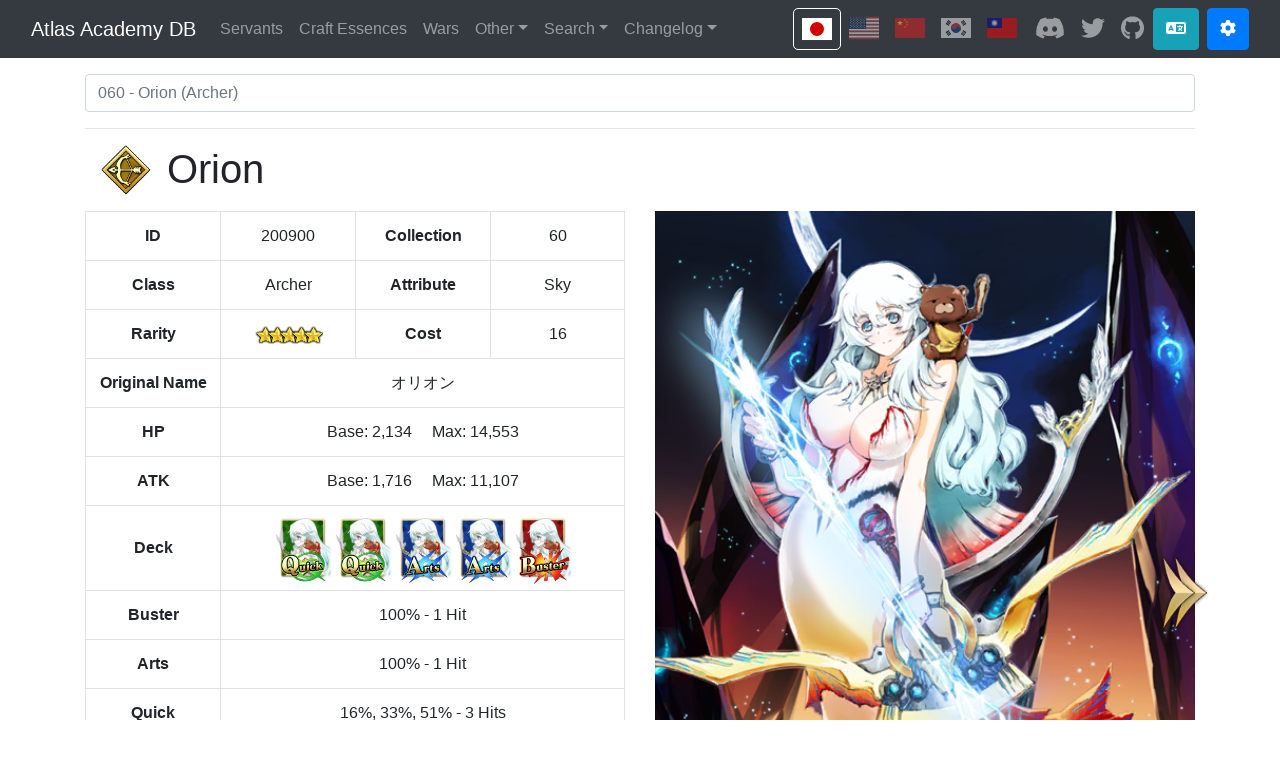

--- FILE ---
content_type: text/html; charset=utf-8
request_url: https://apps.atlasacademy.io/db/JP/servant/60/voices
body_size: 709
content:
<!doctype html>
<html lang="en-US" prefix="og: http://ogp.me/ns#">
    <head>
        <meta charset="utf-8" />
        <link rel="icon" type="image/png" sizes="192x192" href="/db/logo192.png" />
        <link rel="icon" type="image/png" sizes="32x32" href="/db/favicon-32x32.png" />
        <link rel="icon" type="image/png" sizes="16x16" href="/db/favicon-16x16.png" />
        <link rel="apple-touch-icon" sizes="180x180" href="/db/apple-touch-icon.png" />
        <link rel="manifest" href="/db/manifest.json" />
        <link rel="preconnect" href="https://api.atlasacademy.io" />
        <link rel="preconnect" href="https://static.atlasacademy.io" />
        <title>Atlas Academy DB</title>
        <meta property="og:site_name" content="Atlas Academy DB" />
        <meta property="og:title" content="[JP] 5★ Archer - Orion - Voice Lines" />
        <meta property="og:type" content="website" />
        <meta property="og:url" content="https://apps.atlasacademy.io/db/JP/servant/60/voices" />
        <meta property="og:image" content="https://static.atlasacademy.io/JP/Faces/f_2009000.png" />
        <meta property="og:image:type" content="image/png" />
        <meta property="og:image:width" content="300" />
        <meta property="og:image:height" content="300" />
        <meta property="og:image:alt" content="[JP] 5★ Archer - Orion - Voice Lines icon" />
        <meta property="og:description" content="Atlas Academy DB - FGO Game Data Navigator" />
        <meta name="description" content="Fate/Grand Order [JP] 5★ Archer Servant Orion (オリオン). ID: 200900, Collection No: 60, Attribute: Sky, Max ATK: 11107, Max HP: 14553." />
        <meta name="theme-color" content="#000000" />
        <meta name="viewport" content="width=device-width, initial-scale=1" />
      <script type="module" crossorigin src="/db/assets/index-DsMoTXyT.js"></script>
      <link rel="modulepreload" crossorigin href="/db/assets/vendor-DTjnU91W.js">
      <link rel="stylesheet" crossorigin href="/db/assets/index-BYjXHW4c.css">
    </head>
    <style>
        body {
            overflow-y: scroll;
        }
    </style>
    <body>
        <noscript>You need to enable JavaScript to run this app.</noscript>
        <div id="root"></div>
    </body>
</html>


--- FILE ---
content_type: text/css; charset=utf-8
request_url: https://apps.atlasacademy.io/db/assets/Descriptor-DATXjW-c.css
body_size: -391
content:
.descriptor-link{white-space:nowrap}.descriptor-link:hover{text-decoration:none}.descriptor-link .hover-text{white-space:normal}.descriptor-link:hover .hover-text{text-decoration:underline;white-space:normal}


--- FILE ---
content_type: text/css; charset=utf-8
request_url: https://apps.atlasacademy.io/db/assets/EffectBreakdown-gQLRKyTq.css
body_size: -53
content:
.card-type{display:inline-block;height:1em;position:relative}.card-type-ratio{height:100%}.card-type-icon,.card-type-text{height:100%;width:auto;left:0;position:absolute;top:0}.card-type-icon{height:calc(133% / 1.85);left:10%;top:calc(52% / 3.7)}.card-type-text{height:calc(73% / 1.5);top:calc(77% / 3)}.card-type.extra>.card-type-text{height:50%;top:25%}tr.trigger-skill>td{padding:0;border-top:2px solid;border-bottom:2px solid}tr.trigger-skill .trigger-skill-name{padding-left:.75rem}


--- FILE ---
content_type: text/css; charset=utf-8
request_url: https://apps.atlasacademy.io/db/assets/ListingPage-D3utZIio.css
body_size: -162
content:
.listing-page>hr{margin-top:0}.listing-page .page-navigator{float:right}.listing-page .col-center,table.listing-table .col-center,.listing-page .rarity-col,table.listing-table .rarity-col{text-align:center;width:1px}@media (min-width: 768px){.listing-page .rarity-col,table.listing-table .rarity-col{min-width:10em;white-space:nowrap}}.listing-page .listing-svtId{font-family:monospace;font-size:.9rem}.listing-page table th,.listing-page table td,table.listing-table th,table.listing-table td{vertical-align:middle}.listing-page #item-type{justify-content:left;margin-bottom:1rem}.listing-page>.row .btn-group{width:100%}.listing-page #item-search{margin-left:auto;margin-bottom:1rem}.listing-page #item-search form{width:100%}.listing-page #item-search form input{margin-left:auto;width:100%;text-align:center}.listing-page #item-rarity{margin-bottom:1rem}


--- FILE ---
content_type: application/javascript; charset=utf-8
request_url: https://apps.atlasacademy.io/db/assets/BuffDescription-BsA-hFQi.js
body_size: 23
content:
import{d as i,a as p,c as e,L as u}from"./vendor-DTjnU91W.js";import{D as d,B as l}from"./Description-Nr57Cs-I.js";import{l as _,a as m}from"./index-DsMoTXyT.js";const g=e.Fragment,a=e.jsx,n=e.jsxs,h=i.__esModule?i.default:i,b=p.BuffDescriptor;class j extends h.Component{render(){var o;const s=this.props.buff,c=b.describe(this.props.buff),r=d.renderAsString(c);return n(u,{to:"/".concat(this.props.region,"/buff/").concat(s.id),lang:_(this.props.region),title:s.vals.length>0?"Trait: ".concat(s.vals.map(f=>f.id).join(", ")):void 0,children:["[",s.icon&&!((o=s.icon)!=null&&o.includes("bufficon_0"))?n(g,{children:[a(l,{location:s.icon,alt:"".concat(r," buff icon"),passiveFrame:this.props.passiveFrame,hideState:this.props.hideState})," "]}):null,r,"]"]})}}function D(t){const{data:s}=m("buffBasic",t.buffId);return s!==void 0?a(j,{region:t.region,buff:s}):null}export{D as B,j as a};


--- FILE ---
content_type: application/javascript; charset=utf-8
request_url: https://apps.atlasacademy.io/db/assets/vendor-DTjnU91W.js
body_size: 207549
content:
var _1=Object.create,gp=Object.defineProperty,E1=Object.getOwnPropertyDescriptor,sg=Object.getOwnPropertyNames,h1=Object.getPrototypeOf,m1=Object.prototype.hasOwnProperty,T1=(e,r,t)=>r in e?gp(e,r,{enumerable:!0,configurable:!0,writable:!0,value:t}):e[r]=t,W=(e,r)=>function(){return r||(0,e[sg(e)[0]])((r={exports:{}}).exports,r),r.exports},g1=(e,r,t,a)=>{if(r&&typeof r=="object"||typeof r=="function")for(let o of sg(r))!m1.call(e,o)&&o!==t&&gp(e,o,{get:()=>r[o],enumerable:!(a=E1(r,o))||a.enumerable});return e},w=(e,r,t)=>(t=e!=null?_1(h1(e)):{},g1(r||!e||!e.__esModule?gp(t,"default",{value:e,enumerable:!0}):t,e)),zn=(e,r,t)=>(T1(e,typeof r!="symbol"?r+"":r,t),t),A1=W({"node_modules/react/cjs/react.production.min.js"(e){var r=Symbol.for("react.element"),t=Symbol.for("react.portal"),a=Symbol.for("react.fragment"),o=Symbol.for("react.strict_mode"),l=Symbol.for("react.profiler"),u=Symbol.for("react.provider"),s=Symbol.for("react.context"),d=Symbol.for("react.forward_ref"),E=Symbol.for("react.suspense"),f=Symbol.for("react.memo"),p=Symbol.for("react.lazy"),_=Symbol.iterator;function h(y){return y===null||typeof y!="object"?null:(y=_&&y[_]||y["@@iterator"],typeof y=="function"?y:null)}var T={isMounted:function(){return!1},enqueueForceUpdate:function(){},enqueueReplaceState:function(){},enqueueSetState:function(){}},A=Object.assign,N={};function O(y,G,se){this.props=y,this.context=G,this.refs=N,this.updater=se||T}O.prototype.isReactComponent={},O.prototype.setState=function(y,G){if(typeof y!="object"&&typeof y!="function"&&y!=null)throw Error("setState(...): takes an object of state variables to update or a function which returns an object of state variables.");this.updater.enqueueSetState(this,y,G,"setState")},O.prototype.forceUpdate=function(y){this.updater.enqueueForceUpdate(this,y,"forceUpdate")};function C(){}C.prototype=O.prototype;function S(y,G,se){this.props=y,this.context=G,this.refs=N,this.updater=se||T}var P=S.prototype=new C;P.constructor=S,A(P,O.prototype),P.isPureReactComponent=!0;var D=Array.isArray,R=Object.prototype.hasOwnProperty,L={current:null},b={key:!0,ref:!0,__self:!0,__source:!0};function V(y,G,se){var ue,ve={},he=null,Ae=null;if(G!=null)for(ue in G.ref!==void 0&&(Ae=G.ref),G.key!==void 0&&(he=""+G.key),G)R.call(G,ue)&&!b.hasOwnProperty(ue)&&(ve[ue]=G[ue]);var Oe=arguments.length-2;if(Oe===1)ve.children=se;else if(1<Oe){for(var De=Array(Oe),xe=0;xe<Oe;xe++)De[xe]=arguments[xe+2];ve.children=De}if(y&&y.defaultProps)for(ue in Oe=y.defaultProps,Oe)ve[ue]===void 0&&(ve[ue]=Oe[ue]);return{$$typeof:r,type:y,key:he,ref:Ae,props:ve,_owner:L.current}}function K(y,G){return{$$typeof:r,type:y.type,key:G,ref:y.ref,props:y.props,_owner:y._owner}}function X(y){return typeof y=="object"&&y!==null&&y.$$typeof===r}function J(y){var G={"=":"=0",":":"=2"};return"$"+y.replace(/[=:]/g,function(se){return G[se]})}var Z=/\/+/g;function $(y,G){return typeof y=="object"&&y!==null&&y.key!=null?J(""+y.key):G.toString(36)}function ee(y,G,se,ue,ve){var he=typeof y;(he==="undefined"||he==="boolean")&&(y=null);var Ae=!1;if(y===null)Ae=!0;else switch(he){case"string":case"number":Ae=!0;break;case"object":switch(y.$$typeof){case r:case t:Ae=!0}}if(Ae)return Ae=y,ve=ve(Ae),y=ue===""?"."+$(Ae,0):ue,D(ve)?(se="",y!=null&&(se=y.replace(Z,"$&/")+"/"),ee(ve,G,se,"",function(xe){return xe})):ve!=null&&(X(ve)&&(ve=K(ve,se+(!ve.key||Ae&&Ae.key===ve.key?"":(""+ve.key).replace(Z,"$&/")+"/")+y)),G.push(ve)),1;if(Ae=0,ue=ue===""?".":ue+":",D(y))for(var Oe=0;Oe<y.length;Oe++){he=y[Oe];var De=ue+$(he,Oe);Ae+=ee(he,G,se,De,ve)}else if(De=h(y),typeof De=="function")for(y=De.call(y),Oe=0;!(he=y.next()).done;)he=he.value,De=ue+$(he,Oe++),Ae+=ee(he,G,se,De,ve);else if(he==="object")throw G=String(y),Error("Objects are not valid as a React child (found: "+(G==="[object Object]"?"object with keys {"+Object.keys(y).join(", ")+"}":G)+"). If you meant to render a collection of children, use an array instead.");return Ae}function ne(y,G,se){if(y==null)return y;var ue=[],ve=0;return ee(y,ue,"","",function(he){return G.call(se,he,ve++)}),ue}function ce(y){if(y._status===-1){var G=y._result;G=G(),G.then(function(se){(y._status===0||y._status===-1)&&(y._status=1,y._result=se)},function(se){(y._status===0||y._status===-1)&&(y._status=2,y._result=se)}),y._status===-1&&(y._status=0,y._result=G)}if(y._status===1)return y._result.default;throw y._result}var U={current:null},B={transition:null},k={ReactCurrentDispatcher:U,ReactCurrentBatchConfig:B,ReactCurrentOwner:L};function Q(){throw Error("act(...) is not supported in production builds of React.")}e.Children={map:ne,forEach:function(y,G,se){ne(y,function(){G.apply(this,arguments)},se)},count:function(y){var G=0;return ne(y,function(){G++}),G},toArray:function(y){return ne(y,function(G){return G})||[]},only:function(y){if(!X(y))throw Error("React.Children.only expected to receive a single React element child.");return y}},e.Component=O,e.Fragment=a,e.Profiler=l,e.PureComponent=S,e.StrictMode=o,e.Suspense=E,e.__SECRET_INTERNALS_DO_NOT_USE_OR_YOU_WILL_BE_FIRED=k,e.act=Q,e.cloneElement=function(y,G,se){if(y==null)throw Error("React.cloneElement(...): The argument must be a React element, but you passed "+y+".");var ue=A({},y.props),ve=y.key,he=y.ref,Ae=y._owner;if(G!=null){if(G.ref!==void 0&&(he=G.ref,Ae=L.current),G.key!==void 0&&(ve=""+G.key),y.type&&y.type.defaultProps)var Oe=y.type.defaultProps;for(De in G)R.call(G,De)&&!b.hasOwnProperty(De)&&(ue[De]=G[De]===void 0&&Oe!==void 0?Oe[De]:G[De])}var De=arguments.length-2;if(De===1)ue.children=se;else if(1<De){Oe=Array(De);for(var xe=0;xe<De;xe++)Oe[xe]=arguments[xe+2];ue.children=Oe}return{$$typeof:r,type:y.type,key:ve,ref:he,props:ue,_owner:Ae}},e.createContext=function(y){return y={$$typeof:s,_currentValue:y,_currentValue2:y,_threadCount:0,Provider:null,Consumer:null,_defaultValue:null,_globalName:null},y.Provider={$$typeof:u,_context:y},y.Consumer=y},e.createElement=V,e.createFactory=function(y){var G=V.bind(null,y);return G.type=y,G},e.createRef=function(){return{current:null}},e.forwardRef=function(y){return{$$typeof:d,render:y}},e.isValidElement=X,e.lazy=function(y){return{$$typeof:p,_payload:{_status:-1,_result:y},_init:ce}},e.memo=function(y,G){return{$$typeof:f,type:y,compare:G===void 0?null:G}},e.startTransition=function(y){var G=B.transition;B.transition={};try{y()}finally{B.transition=G}},e.unstable_act=Q,e.useCallback=function(y,G){return U.current.useCallback(y,G)},e.useContext=function(y){return U.current.useContext(y)},e.useDebugValue=function(){},e.useDeferredValue=function(y){return U.current.useDeferredValue(y)},e.useEffect=function(y,G){return U.current.useEffect(y,G)},e.useId=function(){return U.current.useId()},e.useImperativeHandle=function(y,G,se){return U.current.useImperativeHandle(y,G,se)},e.useInsertionEffect=function(y,G){return U.current.useInsertionEffect(y,G)},e.useLayoutEffect=function(y,G){return U.current.useLayoutEffect(y,G)},e.useMemo=function(y,G){return U.current.useMemo(y,G)},e.useReducer=function(y,G,se){return U.current.useReducer(y,G,se)},e.useRef=function(y){return U.current.useRef(y)},e.useState=function(y){return U.current.useState(y)},e.useSyncExternalStore=function(y,G,se){return U.current.useSyncExternalStore(y,G,se)},e.useTransition=function(){return U.current.useTransition()},e.version="18.3.1"}}),q=W({"node_modules/react/index.js"(e,r){r.exports=A1()}});/*! Bundled license information:

react/cjs/react.production.min.js:
  (**
   * @license React
   * react.production.min.js
   *
   * Copyright (c) Facebook, Inc. and its affiliates.
   *
   * This source code is licensed under the MIT license found in the
   * LICENSE file in the root directory of this source tree.
   *)
*/var N1=W({"node_modules/react/cjs/react-jsx-runtime.production.min.js"(e){var r=q(),t=Symbol.for("react.element"),a=Symbol.for("react.fragment"),o=Object.prototype.hasOwnProperty,l=r.__SECRET_INTERNALS_DO_NOT_USE_OR_YOU_WILL_BE_FIRED.ReactCurrentOwner,u={key:!0,ref:!0,__self:!0,__source:!0};function s(d,E,f){var p,_={},h=null,T=null;f!==void 0&&(h=""+f),E.key!==void 0&&(h=""+E.key),E.ref!==void 0&&(T=E.ref);for(p in E)o.call(E,p)&&!u.hasOwnProperty(p)&&(_[p]=E[p]);if(d&&d.defaultProps)for(p in E=d.defaultProps,E)_[p]===void 0&&(_[p]=E[p]);return{$$typeof:t,type:d,key:h,ref:T,props:_,_owner:l.current}}e.Fragment=a,e.jsx=s,e.jsxs=s}}),I1=W({"node_modules/react/jsx-runtime.js"(e,r){r.exports=N1()}});const FF=I1();/*! Bundled license information:

react/cjs/react-jsx-runtime.production.min.js:
  (**
   * @license React
   * react-jsx-runtime.production.min.js
   *
   * Copyright (c) Facebook, Inc. and its affiliates.
   *
   * This source code is licensed under the MIT license found in the
   * LICENSE file in the root directory of this source tree.
   *)
*/const xF=q();var S1=W({"node_modules/scheduler/cjs/scheduler.production.min.js"(e){function r(U,B){var k=U.length;U.push(B);e:for(;0<k;){var Q=k-1>>>1,y=U[Q];if(0<o(y,B))U[Q]=B,U[k]=y,k=Q;else break e}}function t(U){return U.length===0?null:U[0]}function a(U){if(U.length===0)return null;var B=U[0],k=U.pop();if(k!==B){U[0]=k;e:for(var Q=0,y=U.length,G=y>>>1;Q<G;){var se=2*(Q+1)-1,ue=U[se],ve=se+1,he=U[ve];if(0>o(ue,k))ve<y&&0>o(he,ue)?(U[Q]=he,U[ve]=k,Q=ve):(U[Q]=ue,U[se]=k,Q=se);else if(ve<y&&0>o(he,k))U[Q]=he,U[ve]=k,Q=ve;else break e}}return B}function o(U,B){var k=U.sortIndex-B.sortIndex;return k!==0?k:U.id-B.id}typeof performance=="object"&&typeof performance.now=="function"?(l=performance,e.unstable_now=function(){return l.now()}):(u=Date,s=u.now(),e.unstable_now=function(){return u.now()-s});var l,u,s,d=[],E=[],f=1,p=null,_=3,h=!1,T=!1,A=!1,N=typeof setTimeout=="function"?setTimeout:null,O=typeof clearTimeout=="function"?clearTimeout:null,C=typeof setImmediate<"u"?setImmediate:null;typeof navigator<"u"&&navigator.scheduling!==void 0&&navigator.scheduling.isInputPending!==void 0&&navigator.scheduling.isInputPending.bind(navigator.scheduling);function S(U){for(var B=t(E);B!==null;){if(B.callback===null)a(E);else if(B.startTime<=U)a(E),B.sortIndex=B.expirationTime,r(d,B);else break;B=t(E)}}function P(U){if(A=!1,S(U),!T)if(t(d)!==null)T=!0,ne(D);else{var B=t(E);B!==null&&ce(P,B.startTime-U)}}function D(U,B){T=!1,A&&(A=!1,O(b),b=-1),h=!0;var k=_;try{for(S(B),p=t(d);p!==null&&(!(p.expirationTime>B)||U&&!X());){var Q=p.callback;if(typeof Q=="function"){p.callback=null,_=p.priorityLevel;var y=Q(p.expirationTime<=B);B=e.unstable_now(),typeof y=="function"?p.callback=y:p===t(d)&&a(d),S(B)}else a(d);p=t(d)}if(p!==null)var G=!0;else{var se=t(E);se!==null&&ce(P,se.startTime-B),G=!1}return G}finally{p=null,_=k,h=!1}}var R=!1,L=null,b=-1,V=5,K=-1;function X(){return!(e.unstable_now()-K<V)}function J(){if(L!==null){var U=e.unstable_now();K=U;var B=!0;try{B=L(!0,U)}finally{B?Z():(R=!1,L=null)}}else R=!1}var Z;typeof C=="function"?Z=function(){C(J)}:typeof MessageChannel<"u"?($=new MessageChannel,ee=$.port2,$.port1.onmessage=J,Z=function(){ee.postMessage(null)}):Z=function(){N(J,0)};var $,ee;function ne(U){L=U,R||(R=!0,Z())}function ce(U,B){b=N(function(){U(e.unstable_now())},B)}e.unstable_IdlePriority=5,e.unstable_ImmediatePriority=1,e.unstable_LowPriority=4,e.unstable_NormalPriority=3,e.unstable_Profiling=null,e.unstable_UserBlockingPriority=2,e.unstable_cancelCallback=function(U){U.callback=null},e.unstable_continueExecution=function(){T||h||(T=!0,ne(D))},e.unstable_forceFrameRate=function(U){0>U||125<U?console.error("forceFrameRate takes a positive int between 0 and 125, forcing frame rates higher than 125 fps is not supported"):V=0<U?Math.floor(1e3/U):5},e.unstable_getCurrentPriorityLevel=function(){return _},e.unstable_getFirstCallbackNode=function(){return t(d)},e.unstable_next=function(U){switch(_){case 1:case 2:case 3:var B=3;break;default:B=_}var k=_;_=B;try{return U()}finally{_=k}},e.unstable_pauseExecution=function(){},e.unstable_requestPaint=function(){},e.unstable_runWithPriority=function(U,B){switch(U){case 1:case 2:case 3:case 4:case 5:break;default:U=3}var k=_;_=U;try{return B()}finally{_=k}},e.unstable_scheduleCallback=function(U,B,k){var Q=e.unstable_now();switch(typeof k=="object"&&k!==null?(k=k.delay,k=typeof k=="number"&&0<k?Q+k:Q):k=Q,U){case 1:var y=-1;break;case 2:y=250;break;case 5:y=1073741823;break;case 4:y=1e4;break;default:y=5e3}return y=k+y,U={id:f++,callback:B,priorityLevel:U,startTime:k,expirationTime:y,sortIndex:-1},k>Q?(U.sortIndex=k,r(E,U),t(d)===null&&U===t(E)&&(A?(O(b),b=-1):A=!0,ce(P,k-Q))):(U.sortIndex=y,r(d,U),T||h||(T=!0,ne(D))),U},e.unstable_shouldYield=X,e.unstable_wrapCallback=function(U){var B=_;return function(){var k=_;_=B;try{return U.apply(this,arguments)}finally{_=k}}}}}),O1=W({"node_modules/scheduler/index.js"(e,r){r.exports=S1()}}),P1=W({"node_modules/react-dom/cjs/react-dom.production.min.js"(e){var r=q(),t=O1();function a(n){for(var i="https://reactjs.org/docs/error-decoder.html?invariant="+n,c=1;c<arguments.length;c++)i+="&args[]="+encodeURIComponent(arguments[c]);return"Minified React error #"+n+"; visit "+i+" for the full message or use the non-minified dev environment for full errors and additional helpful warnings."}var o=new Set,l={};function u(n,i){s(n,i),s(n+"Capture",i)}function s(n,i){for(l[n]=i,n=0;n<i.length;n++)o.add(i[n])}var d=!(typeof window>"u"||typeof window.document>"u"||typeof window.document.createElement>"u"),E=Object.prototype.hasOwnProperty,f=/^[:A-Z_a-z\u00C0-\u00D6\u00D8-\u00F6\u00F8-\u02FF\u0370-\u037D\u037F-\u1FFF\u200C-\u200D\u2070-\u218F\u2C00-\u2FEF\u3001-\uD7FF\uF900-\uFDCF\uFDF0-\uFFFD][:A-Z_a-z\u00C0-\u00D6\u00D8-\u00F6\u00F8-\u02FF\u0370-\u037D\u037F-\u1FFF\u200C-\u200D\u2070-\u218F\u2C00-\u2FEF\u3001-\uD7FF\uF900-\uFDCF\uFDF0-\uFFFD\-.0-9\u00B7\u0300-\u036F\u203F-\u2040]*$/,p={},_={};function h(n){return E.call(_,n)?!0:E.call(p,n)?!1:f.test(n)?_[n]=!0:(p[n]=!0,!1)}function T(n,i,c,v){if(c!==null&&c.type===0)return!1;switch(typeof i){case"function":case"symbol":return!0;case"boolean":return v?!1:c!==null?!c.acceptsBooleans:(n=n.toLowerCase().slice(0,5),n!=="data-"&&n!=="aria-");default:return!1}}function A(n,i,c,v){if(i===null||typeof i>"u"||T(n,i,c,v))return!0;if(v)return!1;if(c!==null)switch(c.type){case 3:return!i;case 4:return i===!1;case 5:return isNaN(i);case 6:return isNaN(i)||1>i}return!1}function N(n,i,c,v,m,g,I){this.acceptsBooleans=i===2||i===3||i===4,this.attributeName=v,this.attributeNamespace=m,this.mustUseProperty=c,this.propertyName=n,this.type=i,this.sanitizeURL=g,this.removeEmptyString=I}var O={};"children dangerouslySetInnerHTML defaultValue defaultChecked innerHTML suppressContentEditableWarning suppressHydrationWarning style".split(" ").forEach(function(n){O[n]=new N(n,0,!1,n,null,!1,!1)}),[["acceptCharset","accept-charset"],["className","class"],["htmlFor","for"],["httpEquiv","http-equiv"]].forEach(function(n){var i=n[0];O[i]=new N(i,1,!1,n[1],null,!1,!1)}),["contentEditable","draggable","spellCheck","value"].forEach(function(n){O[n]=new N(n,2,!1,n.toLowerCase(),null,!1,!1)}),["autoReverse","externalResourcesRequired","focusable","preserveAlpha"].forEach(function(n){O[n]=new N(n,2,!1,n,null,!1,!1)}),"allowFullScreen async autoFocus autoPlay controls default defer disabled disablePictureInPicture disableRemotePlayback formNoValidate hidden loop noModule noValidate open playsInline readOnly required reversed scoped seamless itemScope".split(" ").forEach(function(n){O[n]=new N(n,3,!1,n.toLowerCase(),null,!1,!1)}),["checked","multiple","muted","selected"].forEach(function(n){O[n]=new N(n,3,!0,n,null,!1,!1)}),["capture","download"].forEach(function(n){O[n]=new N(n,4,!1,n,null,!1,!1)}),["cols","rows","size","span"].forEach(function(n){O[n]=new N(n,6,!1,n,null,!1,!1)}),["rowSpan","start"].forEach(function(n){O[n]=new N(n,5,!1,n.toLowerCase(),null,!1,!1)});var C=/[\-:]([a-z])/g;function S(n){return n[1].toUpperCase()}"accent-height alignment-baseline arabic-form baseline-shift cap-height clip-path clip-rule color-interpolation color-interpolation-filters color-profile color-rendering dominant-baseline enable-background fill-opacity fill-rule flood-color flood-opacity font-family font-size font-size-adjust font-stretch font-style font-variant font-weight glyph-name glyph-orientation-horizontal glyph-orientation-vertical horiz-adv-x horiz-origin-x image-rendering letter-spacing lighting-color marker-end marker-mid marker-start overline-position overline-thickness paint-order panose-1 pointer-events rendering-intent shape-rendering stop-color stop-opacity strikethrough-position strikethrough-thickness stroke-dasharray stroke-dashoffset stroke-linecap stroke-linejoin stroke-miterlimit stroke-opacity stroke-width text-anchor text-decoration text-rendering underline-position underline-thickness unicode-bidi unicode-range units-per-em v-alphabetic v-hanging v-ideographic v-mathematical vector-effect vert-adv-y vert-origin-x vert-origin-y word-spacing writing-mode xmlns:xlink x-height".split(" ").forEach(function(n){var i=n.replace(C,S);O[i]=new N(i,1,!1,n,null,!1,!1)}),"xlink:actuate xlink:arcrole xlink:role xlink:show xlink:title xlink:type".split(" ").forEach(function(n){var i=n.replace(C,S);O[i]=new N(i,1,!1,n,"http://www.w3.org/1999/xlink",!1,!1)}),["xml:base","xml:lang","xml:space"].forEach(function(n){var i=n.replace(C,S);O[i]=new N(i,1,!1,n,"http://www.w3.org/XML/1998/namespace",!1,!1)}),["tabIndex","crossOrigin"].forEach(function(n){O[n]=new N(n,1,!1,n.toLowerCase(),null,!1,!1)}),O.xlinkHref=new N("xlinkHref",1,!1,"xlink:href","http://www.w3.org/1999/xlink",!0,!1),["src","href","action","formAction"].forEach(function(n){O[n]=new N(n,1,!1,n.toLowerCase(),null,!0,!0)});function P(n,i,c,v){var m=O.hasOwnProperty(i)?O[i]:null;(m!==null?m.type!==0:v||!(2<i.length)||i[0]!=="o"&&i[0]!=="O"||i[1]!=="n"&&i[1]!=="N")&&(A(i,c,m,v)&&(c=null),v||m===null?h(i)&&(c===null?n.removeAttribute(i):n.setAttribute(i,""+c)):m.mustUseProperty?n[m.propertyName]=c===null?m.type===3?!1:"":c:(i=m.attributeName,v=m.attributeNamespace,c===null?n.removeAttribute(i):(m=m.type,c=m===3||m===4&&c===!0?"":""+c,v?n.setAttributeNS(v,i,c):n.setAttribute(i,c))))}var D=r.__SECRET_INTERNALS_DO_NOT_USE_OR_YOU_WILL_BE_FIRED,R=Symbol.for("react.element"),L=Symbol.for("react.portal"),b=Symbol.for("react.fragment"),V=Symbol.for("react.strict_mode"),K=Symbol.for("react.profiler"),X=Symbol.for("react.provider"),J=Symbol.for("react.context"),Z=Symbol.for("react.forward_ref"),$=Symbol.for("react.suspense"),ee=Symbol.for("react.suspense_list"),ne=Symbol.for("react.memo"),ce=Symbol.for("react.lazy"),U=Symbol.for("react.offscreen"),B=Symbol.iterator;function k(n){return n===null||typeof n!="object"?null:(n=B&&n[B]||n["@@iterator"],typeof n=="function"?n:null)}var Q=Object.assign,y;function G(n){if(y===void 0)try{throw Error()}catch(c){var i=c.stack.trim().match(/\n( *(at )?)/);y=i&&i[1]||""}return"\n"+y+n}var se=!1;function ue(n,i){if(!n||se)return"";se=!0;var c=Error.prepareStackTrace;Error.prepareStackTrace=void 0;try{if(i)if(i=function(){throw Error()},Object.defineProperty(i.prototype,"props",{set:function(){throw Error()}}),typeof Reflect=="object"&&Reflect.construct){try{Reflect.construct(i,[])}catch(Y){var v=Y}Reflect.construct(n,[],i)}else{try{i.call()}catch(Y){v=Y}n.call(i.prototype)}else{try{throw Error()}catch(Y){v=Y}n()}}catch(Y){if(Y&&v&&typeof Y.stack=="string"){for(var m=Y.stack.split("\n"),g=v.stack.split("\n"),I=m.length-1,M=g.length-1;1<=I&&0<=M&&m[I]!==g[M];)M--;for(;1<=I&&0<=M;I--,M--)if(m[I]!==g[M]){if(I!==1||M!==1)do if(I--,M--,0>M||m[I]!==g[M]){var F="\n"+m[I].replace(" at new "," at ");return n.displayName&&F.includes("<anonymous>")&&(F=F.replace("<anonymous>",n.displayName)),F}while(1<=I&&0<=M);break}}}finally{se=!1,Error.prepareStackTrace=c}return(n=n?n.displayName||n.name:"")?G(n):""}function ve(n){switch(n.tag){case 5:return G(n.type);case 16:return G("Lazy");case 13:return G("Suspense");case 19:return G("SuspenseList");case 0:case 2:case 15:return n=ue(n.type,!1),n;case 11:return n=ue(n.type.render,!1),n;case 1:return n=ue(n.type,!0),n;default:return""}}function he(n){if(n==null)return null;if(typeof n=="function")return n.displayName||n.name||null;if(typeof n=="string")return n;switch(n){case b:return"Fragment";case L:return"Portal";case K:return"Profiler";case V:return"StrictMode";case $:return"Suspense";case ee:return"SuspenseList"}if(typeof n=="object")switch(n.$$typeof){case J:return(n.displayName||"Context")+".Consumer";case X:return(n._context.displayName||"Context")+".Provider";case Z:var i=n.render;return n=n.displayName,n||(n=i.displayName||i.name||"",n=n!==""?"ForwardRef("+n+")":"ForwardRef"),n;case ne:return i=n.displayName||null,i!==null?i:he(n.type)||"Memo";case ce:i=n._payload,n=n._init;try{return he(n(i))}catch{}}return null}function Ae(n){var i=n.type;switch(n.tag){case 24:return"Cache";case 9:return(i.displayName||"Context")+".Consumer";case 10:return(i._context.displayName||"Context")+".Provider";case 18:return"DehydratedFragment";case 11:return n=i.render,n=n.displayName||n.name||"",i.displayName||(n!==""?"ForwardRef("+n+")":"ForwardRef");case 7:return"Fragment";case 5:return i;case 4:return"Portal";case 3:return"Root";case 6:return"Text";case 16:return he(i);case 8:return i===V?"StrictMode":"Mode";case 22:return"Offscreen";case 12:return"Profiler";case 21:return"Scope";case 13:return"Suspense";case 19:return"SuspenseList";case 25:return"TracingMarker";case 1:case 0:case 17:case 2:case 14:case 15:if(typeof i=="function")return i.displayName||i.name||null;if(typeof i=="string")return i}return null}function Oe(n){switch(typeof n){case"boolean":case"number":case"string":case"undefined":return n;case"object":return n;default:return""}}function De(n){var i=n.type;return(n=n.nodeName)&&n.toLowerCase()==="input"&&(i==="checkbox"||i==="radio")}function xe(n){var i=De(n)?"checked":"value",c=Object.getOwnPropertyDescriptor(n.constructor.prototype,i),v=""+n[i];if(!n.hasOwnProperty(i)&&typeof c<"u"&&typeof c.get=="function"&&typeof c.set=="function"){var m=c.get,g=c.set;return Object.defineProperty(n,i,{configurable:!0,get:function(){return m.call(this)},set:function(I){v=""+I,g.call(this,I)}}),Object.defineProperty(n,i,{enumerable:c.enumerable}),{getValue:function(){return v},setValue:function(I){v=""+I},stopTracking:function(){n._valueTracker=null,delete n[i]}}}}function Et(n){n._valueTracker||(n._valueTracker=xe(n))}function rt(n){if(!n)return!1;var i=n._valueTracker;if(!i)return!0;var c=i.getValue(),v="";return n&&(v=De(n)?n.checked?"true":"false":n.value),n=v,n!==c?(i.setValue(n),!0):!1}function nt(n){if(n=n||(typeof document<"u"?document:void 0),typeof n>"u")return null;try{return n.activeElement||n.body}catch{return n.body}}function qt(n,i){var c=i.checked;return Q({},i,{defaultChecked:void 0,defaultValue:void 0,value:void 0,checked:c!=null?c:n._wrapperState.initialChecked})}function $t(n,i){var c=i.defaultValue==null?"":i.defaultValue,v=i.checked!=null?i.checked:i.defaultChecked;c=Oe(i.value!=null?i.value:c),n._wrapperState={initialChecked:v,initialValue:c,controlled:i.type==="checkbox"||i.type==="radio"?i.checked!=null:i.value!=null}}function ot(n,i){i=i.checked,i!=null&&P(n,"checked",i,!1)}function Qt(n,i){ot(n,i);var c=Oe(i.value),v=i.type;if(c!=null)v==="number"?(c===0&&n.value===""||n.value!=c)&&(n.value=""+c):n.value!==""+c&&(n.value=""+c);else if(v==="submit"||v==="reset"){n.removeAttribute("value");return}i.hasOwnProperty("value")?st(n,i.type,c):i.hasOwnProperty("defaultValue")&&st(n,i.type,Oe(i.defaultValue)),i.checked==null&&i.defaultChecked!=null&&(n.defaultChecked=!!i.defaultChecked)}function Dr(n,i,c){if(i.hasOwnProperty("value")||i.hasOwnProperty("defaultValue")){var v=i.type;if(!(v!=="submit"&&v!=="reset"||i.value!==void 0&&i.value!==null))return;i=""+n._wrapperState.initialValue,c||i===n.value||(n.value=i),n.defaultValue=i}c=n.name,c!==""&&(n.name=""),n.defaultChecked=!!n._wrapperState.initialChecked,c!==""&&(n.name=c)}function st(n,i,c){(i!=="number"||nt(n.ownerDocument)!==n)&&(c==null?n.defaultValue=""+n._wrapperState.initialValue:n.defaultValue!==""+c&&(n.defaultValue=""+c))}var ht=Array.isArray;function mt(n,i,c,v){if(n=n.options,i){i={};for(var m=0;m<c.length;m++)i["$"+c[m]]=!0;for(c=0;c<n.length;c++)m=i.hasOwnProperty("$"+n[c].value),n[c].selected!==m&&(n[c].selected=m),m&&v&&(n[c].defaultSelected=!0)}else{for(c=""+Oe(c),i=null,m=0;m<n.length;m++){if(n[m].value===c){n[m].selected=!0,v&&(n[m].defaultSelected=!0);return}i!==null||n[m].disabled||(i=n[m])}i!==null&&(i.selected=!0)}}function Dt(n,i){if(i.dangerouslySetInnerHTML!=null)throw Error(a(91));return Q({},i,{value:void 0,defaultValue:void 0,children:""+n._wrapperState.initialValue})}function Xt(n,i){var c=i.value;if(c==null){if(c=i.children,i=i.defaultValue,c!=null){if(i!=null)throw Error(a(92));if(ht(c)){if(1<c.length)throw Error(a(93));c=c[0]}i=c}i==null&&(i=""),c=i}n._wrapperState={initialValue:Oe(c)}}function Ue(n,i){var c=Oe(i.value),v=Oe(i.defaultValue);c!=null&&(c=""+c,c!==n.value&&(n.value=c),i.defaultValue==null&&n.defaultValue!==c&&(n.defaultValue=c)),v!=null&&(n.defaultValue=""+v)}function wt(n){var i=n.textContent;i===n._wrapperState.initialValue&&i!==""&&i!==null&&(n.value=i)}function He(n){switch(n){case"svg":return"http://www.w3.org/2000/svg";case"math":return"http://www.w3.org/1998/Math/MathML";default:return"http://www.w3.org/1999/xhtml"}}function Le(n,i){return n==null||n==="http://www.w3.org/1999/xhtml"?He(i):n==="http://www.w3.org/2000/svg"&&i==="foreignObject"?"http://www.w3.org/1999/xhtml":n}var Jt,rs=function(n){return typeof MSApp<"u"&&MSApp.execUnsafeLocalFunction?function(i,c,v,m){MSApp.execUnsafeLocalFunction(function(){return n(i,c,v,m)})}:n}(function(n,i){if(n.namespaceURI!=="http://www.w3.org/2000/svg"||"innerHTML"in n)n.innerHTML=i;else{for(Jt=Jt||document.createElement("div"),Jt.innerHTML="<svg>"+i.valueOf().toString()+"</svg>",i=Jt.firstChild;n.firstChild;)n.removeChild(n.firstChild);for(;i.firstChild;)n.appendChild(i.firstChild)}});function An(n,i){if(i){var c=n.firstChild;if(c&&c===n.lastChild&&c.nodeType===3){c.nodeValue=i;return}}n.textContent=i}var $r={animationIterationCount:!0,aspectRatio:!0,borderImageOutset:!0,borderImageSlice:!0,borderImageWidth:!0,boxFlex:!0,boxFlexGroup:!0,boxOrdinalGroup:!0,columnCount:!0,columns:!0,flex:!0,flexGrow:!0,flexPositive:!0,flexShrink:!0,flexNegative:!0,flexOrder:!0,gridArea:!0,gridRow:!0,gridRowEnd:!0,gridRowSpan:!0,gridRowStart:!0,gridColumn:!0,gridColumnEnd:!0,gridColumnSpan:!0,gridColumnStart:!0,fontWeight:!0,lineClamp:!0,lineHeight:!0,opacity:!0,order:!0,orphans:!0,tabSize:!0,widows:!0,zIndex:!0,zoom:!0,fillOpacity:!0,floodOpacity:!0,stopOpacity:!0,strokeDasharray:!0,strokeDashoffset:!0,strokeMiterlimit:!0,strokeOpacity:!0,strokeWidth:!0},ns=["Webkit","ms","Moz","O"];Object.keys($r).forEach(function(n){ns.forEach(function(i){i=i+n.charAt(0).toUpperCase()+n.substring(1),$r[i]=$r[n]})});function ye(n,i,c){return i==null||typeof i=="boolean"||i===""?"":c||typeof i!="number"||i===0||$r.hasOwnProperty(n)&&$r[n]?(""+i).trim():i+"px"}function Ge(n,i){n=n.style;for(var c in i)if(i.hasOwnProperty(c)){var v=c.indexOf("--")===0,m=ye(c,i[c],v);c==="float"&&(c="cssFloat"),v?n.setProperty(c,m):n[c]=m}}var Qr=Q({menuitem:!0},{area:!0,base:!0,br:!0,col:!0,embed:!0,hr:!0,img:!0,input:!0,keygen:!0,link:!0,meta:!0,param:!0,source:!0,track:!0,wbr:!0});function Xr(n,i){if(i){if(Qr[n]&&(i.children!=null||i.dangerouslySetInnerHTML!=null))throw Error(a(137,n));if(i.dangerouslySetInnerHTML!=null){if(i.children!=null)throw Error(a(60));if(typeof i.dangerouslySetInnerHTML!="object"||!("__html"in i.dangerouslySetInnerHTML))throw Error(a(61))}if(i.style!=null&&typeof i.style!="object")throw Error(a(62))}}function qu(n,i){if(n.indexOf("-")===-1)return typeof i.is=="string";switch(n){case"annotation-xml":case"color-profile":case"font-face":case"font-face-src":case"font-face-uri":case"font-face-format":case"font-face-name":case"missing-glyph":return!1;default:return!0}}var $u=null;function Qu(n){return n=n.target||n.srcElement||window,n.correspondingUseElement&&(n=n.correspondingUseElement),n.nodeType===3?n.parentNode:n}var Xu=null,Ma=null,Ua=null;function Vv(n){if(n=eo(n)){if(typeof Xu!="function")throw Error(a(280));var i=n.stateNode;i&&(i=ys(i),Xu(n.stateNode,n.type,i))}}function Gv(n){Ma?Ua?Ua.push(n):Ua=[n]:Ma=n}function jv(){if(Ma){var n=Ma,i=Ua;if(Ua=Ma=null,Vv(n),i)for(n=0;n<i.length;n++)Vv(i[n])}}function Kv(n,i){return n(i)}function Wv(){}var Ju=!1;function Yv(n,i,c){if(Ju)return n(i,c);Ju=!0;try{return Kv(n,i,c)}finally{Ju=!1,(Ma!==null||Ua!==null)&&(Wv(),jv())}}function Ui(n,i){var c=n.stateNode;if(c===null)return null;var v=ys(c);if(v===null)return null;c=v[i];e:switch(i){case"onClick":case"onClickCapture":case"onDoubleClick":case"onDoubleClickCapture":case"onMouseDown":case"onMouseDownCapture":case"onMouseMove":case"onMouseMoveCapture":case"onMouseUp":case"onMouseUpCapture":case"onMouseEnter":(v=!v.disabled)||(n=n.type,v=!(n==="button"||n==="input"||n==="select"||n==="textarea")),n=!v;break e;default:n=!1}if(n)return null;if(c&&typeof c!="function")throw Error(a(231,i,typeof c));return c}var Zu=!1;if(d)try{ba={},Object.defineProperty(ba,"passive",{get:function(){Zu=!0}}),window.addEventListener("test",ba,ba),window.removeEventListener("test",ba,ba)}catch{Zu=!1}var ba;function I0(n,i,c,v,m,g,I,M,F){var Y=Array.prototype.slice.call(arguments,3);try{i.apply(c,Y)}catch(re){this.onError(re)}}var bi=!1,as=null,is=!1,ec=null,S0={onError:function(n){bi=!0,as=n}};function O0(n,i,c,v,m,g,I,M,F){bi=!1,as=null,I0.apply(S0,arguments)}function P0(n,i,c,v,m,g,I,M,F){if(O0.apply(this,arguments),bi){if(bi){var Y=as;bi=!1,as=null}else throw Error(a(198));is||(is=!0,ec=Y)}}function aa(n){var i=n,c=n;if(n.alternate)for(;i.return;)i=i.return;else{n=i;do i=n,i.flags&4098&&(c=i.return),n=i.return;while(n)}return i.tag===3?c:null}function zv(n){if(n.tag===13){var i=n.memoizedState;if(i===null&&(n=n.alternate,n!==null&&(i=n.memoizedState)),i!==null)return i.dehydrated}return null}function qv(n){if(aa(n)!==n)throw Error(a(188))}function R0(n){var i=n.alternate;if(!i){if(i=aa(n),i===null)throw Error(a(188));return i!==n?null:n}for(var c=n,v=i;;){var m=c.return;if(m===null)break;var g=m.alternate;if(g===null){if(v=m.return,v!==null){c=v;continue}break}if(m.child===g.child){for(g=m.child;g;){if(g===c)return qv(m),n;if(g===v)return qv(m),i;g=g.sibling}throw Error(a(188))}if(c.return!==v.return)c=m,v=g;else{for(var I=!1,M=m.child;M;){if(M===c){I=!0,c=m,v=g;break}if(M===v){I=!0,v=m,c=g;break}M=M.sibling}if(!I){for(M=g.child;M;){if(M===c){I=!0,c=g,v=m;break}if(M===v){I=!0,v=g,c=m;break}M=M.sibling}if(!I)throw Error(a(189))}}if(c.alternate!==v)throw Error(a(190))}if(c.tag!==3)throw Error(a(188));return c.stateNode.current===c?n:i}function $v(n){return n=R0(n),n!==null?Qv(n):null}function Qv(n){if(n.tag===5||n.tag===6)return n;for(n=n.child;n!==null;){var i=Qv(n);if(i!==null)return i;n=n.sibling}return null}var Xv=t.unstable_scheduleCallback,Jv=t.unstable_cancelCallback,C0=t.unstable_shouldYield,y0=t.unstable_requestPaint,Ze=t.unstable_now,L0=t.unstable_getCurrentPriorityLevel,tc=t.unstable_ImmediatePriority,Zv=t.unstable_UserBlockingPriority,os=t.unstable_NormalPriority,D0=t.unstable_LowPriority,e_=t.unstable_IdlePriority,ss=null,wr=null;function w0(n){if(wr&&typeof wr.onCommitFiberRoot=="function")try{wr.onCommitFiberRoot(ss,n,void 0,(n.current.flags&128)===128)}catch{}}var mr=Math.clz32?Math.clz32:b0,M0=Math.log,U0=Math.LN2;function b0(n){return n>>>=0,n===0?32:31-(M0(n)/U0|0)|0}var ls=64,us=4194304;function Fi(n){switch(n&-n){case 1:return 1;case 2:return 2;case 4:return 4;case 8:return 8;case 16:return 16;case 32:return 32;case 64:case 128:case 256:case 512:case 1024:case 2048:case 4096:case 8192:case 16384:case 32768:case 65536:case 131072:case 262144:case 524288:case 1048576:case 2097152:return n&4194240;case 4194304:case 8388608:case 16777216:case 33554432:case 67108864:return n&130023424;case 134217728:return 134217728;case 268435456:return 268435456;case 536870912:return 536870912;case 1073741824:return 1073741824;default:return n}}function cs(n,i){var c=n.pendingLanes;if(c===0)return 0;var v=0,m=n.suspendedLanes,g=n.pingedLanes,I=c&268435455;if(I!==0){var M=I&~m;M!==0?v=Fi(M):(g&=I,g!==0&&(v=Fi(g)))}else I=c&~m,I!==0?v=Fi(I):g!==0&&(v=Fi(g));if(v===0)return 0;if(i!==0&&i!==v&&!(i&m)&&(m=v&-v,g=i&-i,m>=g||m===16&&(g&4194240)!==0))return i;if(v&4&&(v|=c&16),i=n.entangledLanes,i!==0)for(n=n.entanglements,i&=v;0<i;)c=31-mr(i),m=1<<c,v|=n[c],i&=~m;return v}function F0(n,i){switch(n){case 1:case 2:case 4:return i+250;case 8:case 16:case 32:case 64:case 128:case 256:case 512:case 1024:case 2048:case 4096:case 8192:case 16384:case 32768:case 65536:case 131072:case 262144:case 524288:case 1048576:case 2097152:return i+5e3;case 4194304:case 8388608:case 16777216:case 33554432:case 67108864:return-1;case 134217728:case 268435456:case 536870912:case 1073741824:return-1;default:return-1}}function x0(n,i){for(var c=n.suspendedLanes,v=n.pingedLanes,m=n.expirationTimes,g=n.pendingLanes;0<g;){var I=31-mr(g),M=1<<I,F=m[I];F===-1?(!(M&c)||M&v)&&(m[I]=F0(M,i)):F<=i&&(n.expiredLanes|=M),g&=~M}}function rc(n){return n=n.pendingLanes&-1073741825,n!==0?n:n&1073741824?1073741824:0}function t_(){var n=ls;return ls<<=1,!(ls&4194240)&&(ls=64),n}function nc(n){for(var i=[],c=0;31>c;c++)i.push(n);return i}function xi(n,i,c){n.pendingLanes|=i,i!==536870912&&(n.suspendedLanes=0,n.pingedLanes=0),n=n.eventTimes,i=31-mr(i),n[i]=c}function B0(n,i){var c=n.pendingLanes&~i;n.pendingLanes=i,n.suspendedLanes=0,n.pingedLanes=0,n.expiredLanes&=i,n.mutableReadLanes&=i,n.entangledLanes&=i,i=n.entanglements;var v=n.eventTimes;for(n=n.expirationTimes;0<c;){var m=31-mr(c),g=1<<m;i[m]=0,v[m]=-1,n[m]=-1,c&=~g}}function ac(n,i){var c=n.entangledLanes|=i;for(n=n.entanglements;c;){var v=31-mr(c),m=1<<v;m&i|n[v]&i&&(n[v]|=i),c&=~m}}var Be=0;function r_(n){return n&=-n,1<n?4<n?n&268435455?16:536870912:4:1}var n_,ic,a_,i_,o_,oc=!1,fs=[],Nn=null,In=null,Sn=null,Bi=new Map,ki=new Map,On=[],k0="mousedown mouseup touchcancel touchend touchstart auxclick dblclick pointercancel pointerdown pointerup dragend dragstart drop compositionend compositionstart keydown keypress keyup input textInput copy cut paste click change contextmenu reset submit".split(" ");function s_(n,i){switch(n){case"focusin":case"focusout":Nn=null;break;case"dragenter":case"dragleave":In=null;break;case"mouseover":case"mouseout":Sn=null;break;case"pointerover":case"pointerout":Bi.delete(i.pointerId);break;case"gotpointercapture":case"lostpointercapture":ki.delete(i.pointerId)}}function Hi(n,i,c,v,m,g){return n===null||n.nativeEvent!==g?(n={blockedOn:i,domEventName:c,eventSystemFlags:v,nativeEvent:g,targetContainers:[m]},i!==null&&(i=eo(i),i!==null&&ic(i)),n):(n.eventSystemFlags|=v,i=n.targetContainers,m!==null&&i.indexOf(m)===-1&&i.push(m),n)}function H0(n,i,c,v,m){switch(i){case"focusin":return Nn=Hi(Nn,n,i,c,v,m),!0;case"dragenter":return In=Hi(In,n,i,c,v,m),!0;case"mouseover":return Sn=Hi(Sn,n,i,c,v,m),!0;case"pointerover":var g=m.pointerId;return Bi.set(g,Hi(Bi.get(g)||null,n,i,c,v,m)),!0;case"gotpointercapture":return g=m.pointerId,ki.set(g,Hi(ki.get(g)||null,n,i,c,v,m)),!0}return!1}function l_(n){var i=ia(n.target);if(i!==null){var c=aa(i);if(c!==null){if(i=c.tag,i===13){if(i=zv(c),i!==null){n.blockedOn=i,o_(n.priority,function(){a_(c)});return}}else if(i===3&&c.stateNode.current.memoizedState.isDehydrated){n.blockedOn=c.tag===3?c.stateNode.containerInfo:null;return}}}n.blockedOn=null}function ds(n){if(n.blockedOn!==null)return!1;for(var i=n.targetContainers;0<i.length;){var c=lc(n.domEventName,n.eventSystemFlags,i[0],n.nativeEvent);if(c===null){c=n.nativeEvent;var v=new c.constructor(c.type,c);$u=v,c.target.dispatchEvent(v),$u=null}else return i=eo(c),i!==null&&ic(i),n.blockedOn=c,!1;i.shift()}return!0}function u_(n,i,c){ds(n)&&c.delete(i)}function V0(){oc=!1,Nn!==null&&ds(Nn)&&(Nn=null),In!==null&&ds(In)&&(In=null),Sn!==null&&ds(Sn)&&(Sn=null),Bi.forEach(u_),ki.forEach(u_)}function Vi(n,i){n.blockedOn===i&&(n.blockedOn=null,oc||(oc=!0,t.unstable_scheduleCallback(t.unstable_NormalPriority,V0)))}function Gi(n){function i(m){return Vi(m,n)}if(0<fs.length){Vi(fs[0],n);for(var c=1;c<fs.length;c++){var v=fs[c];v.blockedOn===n&&(v.blockedOn=null)}}for(Nn!==null&&Vi(Nn,n),In!==null&&Vi(In,n),Sn!==null&&Vi(Sn,n),Bi.forEach(i),ki.forEach(i),c=0;c<On.length;c++)v=On[c],v.blockedOn===n&&(v.blockedOn=null);for(;0<On.length&&(c=On[0],c.blockedOn===null);)l_(c),c.blockedOn===null&&On.shift()}var Fa=D.ReactCurrentBatchConfig,ps=!0;function G0(n,i,c,v){var m=Be,g=Fa.transition;Fa.transition=null;try{Be=1,sc(n,i,c,v)}finally{Be=m,Fa.transition=g}}function j0(n,i,c,v){var m=Be,g=Fa.transition;Fa.transition=null;try{Be=4,sc(n,i,c,v)}finally{Be=m,Fa.transition=g}}function sc(n,i,c,v){if(ps){var m=lc(n,i,c,v);if(m===null)Ic(n,i,v,vs,c),s_(n,v);else if(H0(m,n,i,c,v))v.stopPropagation();else if(s_(n,v),i&4&&-1<k0.indexOf(n)){for(;m!==null;){var g=eo(m);if(g!==null&&n_(g),g=lc(n,i,c,v),g===null&&Ic(n,i,v,vs,c),g===m)break;m=g}m!==null&&v.stopPropagation()}else Ic(n,i,v,null,c)}}var vs=null;function lc(n,i,c,v){if(vs=null,n=Qu(v),n=ia(n),n!==null)if(i=aa(n),i===null)n=null;else if(c=i.tag,c===13){if(n=zv(i),n!==null)return n;n=null}else if(c===3){if(i.stateNode.current.memoizedState.isDehydrated)return i.tag===3?i.stateNode.containerInfo:null;n=null}else i!==n&&(n=null);return vs=n,null}function c_(n){switch(n){case"cancel":case"click":case"close":case"contextmenu":case"copy":case"cut":case"auxclick":case"dblclick":case"dragend":case"dragstart":case"drop":case"focusin":case"focusout":case"input":case"invalid":case"keydown":case"keypress":case"keyup":case"mousedown":case"mouseup":case"paste":case"pause":case"play":case"pointercancel":case"pointerdown":case"pointerup":case"ratechange":case"reset":case"resize":case"seeked":case"submit":case"touchcancel":case"touchend":case"touchstart":case"volumechange":case"change":case"selectionchange":case"textInput":case"compositionstart":case"compositionend":case"compositionupdate":case"beforeblur":case"afterblur":case"beforeinput":case"blur":case"fullscreenchange":case"focus":case"hashchange":case"popstate":case"select":case"selectstart":return 1;case"drag":case"dragenter":case"dragexit":case"dragleave":case"dragover":case"mousemove":case"mouseout":case"mouseover":case"pointermove":case"pointerout":case"pointerover":case"scroll":case"toggle":case"touchmove":case"wheel":case"mouseenter":case"mouseleave":case"pointerenter":case"pointerleave":return 4;case"message":switch(L0()){case tc:return 1;case Zv:return 4;case os:case D0:return 16;case e_:return 536870912;default:return 16}default:return 16}}var Pn=null,uc=null,_s=null;function f_(){if(_s)return _s;var n,i=uc,c=i.length,v,m="value"in Pn?Pn.value:Pn.textContent,g=m.length;for(n=0;n<c&&i[n]===m[n];n++);var I=c-n;for(v=1;v<=I&&i[c-v]===m[g-v];v++);return _s=m.slice(n,1<v?1-v:void 0)}function Es(n){var i=n.keyCode;return"charCode"in n?(n=n.charCode,n===0&&i===13&&(n=13)):n=i,n===10&&(n=13),32<=n||n===13?n:0}function hs(){return!0}function d_(){return!1}function Zt(n){function i(c,v,m,g,I){this._reactName=c,this._targetInst=m,this.type=v,this.nativeEvent=g,this.target=I,this.currentTarget=null;for(var M in n)n.hasOwnProperty(M)&&(c=n[M],this[M]=c?c(g):g[M]);return this.isDefaultPrevented=(g.defaultPrevented!=null?g.defaultPrevented:g.returnValue===!1)?hs:d_,this.isPropagationStopped=d_,this}return Q(i.prototype,{preventDefault:function(){this.defaultPrevented=!0;var c=this.nativeEvent;c&&(c.preventDefault?c.preventDefault():typeof c.returnValue!="unknown"&&(c.returnValue=!1),this.isDefaultPrevented=hs)},stopPropagation:function(){var c=this.nativeEvent;c&&(c.stopPropagation?c.stopPropagation():typeof c.cancelBubble!="unknown"&&(c.cancelBubble=!0),this.isPropagationStopped=hs)},persist:function(){},isPersistent:hs}),i}var xa={eventPhase:0,bubbles:0,cancelable:0,timeStamp:function(n){return n.timeStamp||Date.now()},defaultPrevented:0,isTrusted:0},cc=Zt(xa),ji=Q({},xa,{view:0,detail:0}),K0=Zt(ji),fc,dc,Ki,ms=Q({},ji,{screenX:0,screenY:0,clientX:0,clientY:0,pageX:0,pageY:0,ctrlKey:0,shiftKey:0,altKey:0,metaKey:0,getModifierState:vc,button:0,buttons:0,relatedTarget:function(n){return n.relatedTarget===void 0?n.fromElement===n.srcElement?n.toElement:n.fromElement:n.relatedTarget},movementX:function(n){return"movementX"in n?n.movementX:(n!==Ki&&(Ki&&n.type==="mousemove"?(fc=n.screenX-Ki.screenX,dc=n.screenY-Ki.screenY):dc=fc=0,Ki=n),fc)},movementY:function(n){return"movementY"in n?n.movementY:dc}}),p_=Zt(ms),W0=Q({},ms,{dataTransfer:0}),Y0=Zt(W0),z0=Q({},ji,{relatedTarget:0}),pc=Zt(z0),q0=Q({},xa,{animationName:0,elapsedTime:0,pseudoElement:0}),$0=Zt(q0),Q0=Q({},xa,{clipboardData:function(n){return"clipboardData"in n?n.clipboardData:window.clipboardData}}),X0=Zt(Q0),J0=Q({},xa,{data:0}),v_=Zt(J0),Z0={Esc:"Escape",Spacebar:" ",Left:"ArrowLeft",Up:"ArrowUp",Right:"ArrowRight",Down:"ArrowDown",Del:"Delete",Win:"OS",Menu:"ContextMenu",Apps:"ContextMenu",Scroll:"ScrollLock",MozPrintableKey:"Unidentified"},eI={8:"Backspace",9:"Tab",12:"Clear",13:"Enter",16:"Shift",17:"Control",18:"Alt",19:"Pause",20:"CapsLock",27:"Escape",32:" ",33:"PageUp",34:"PageDown",35:"End",36:"Home",37:"ArrowLeft",38:"ArrowUp",39:"ArrowRight",40:"ArrowDown",45:"Insert",46:"Delete",112:"F1",113:"F2",114:"F3",115:"F4",116:"F5",117:"F6",118:"F7",119:"F8",120:"F9",121:"F10",122:"F11",123:"F12",144:"NumLock",145:"ScrollLock",224:"Meta"},tI={Alt:"altKey",Control:"ctrlKey",Meta:"metaKey",Shift:"shiftKey"};function rI(n){var i=this.nativeEvent;return i.getModifierState?i.getModifierState(n):(n=tI[n])?!!i[n]:!1}function vc(){return rI}var nI=Q({},ji,{key:function(n){if(n.key){var i=Z0[n.key]||n.key;if(i!=="Unidentified")return i}return n.type==="keypress"?(n=Es(n),n===13?"Enter":String.fromCharCode(n)):n.type==="keydown"||n.type==="keyup"?eI[n.keyCode]||"Unidentified":""},code:0,location:0,ctrlKey:0,shiftKey:0,altKey:0,metaKey:0,repeat:0,locale:0,getModifierState:vc,charCode:function(n){return n.type==="keypress"?Es(n):0},keyCode:function(n){return n.type==="keydown"||n.type==="keyup"?n.keyCode:0},which:function(n){return n.type==="keypress"?Es(n):n.type==="keydown"||n.type==="keyup"?n.keyCode:0}}),aI=Zt(nI),iI=Q({},ms,{pointerId:0,width:0,height:0,pressure:0,tangentialPressure:0,tiltX:0,tiltY:0,twist:0,pointerType:0,isPrimary:0}),__=Zt(iI),oI=Q({},ji,{touches:0,targetTouches:0,changedTouches:0,altKey:0,metaKey:0,ctrlKey:0,shiftKey:0,getModifierState:vc}),sI=Zt(oI),lI=Q({},xa,{propertyName:0,elapsedTime:0,pseudoElement:0}),uI=Zt(lI),cI=Q({},ms,{deltaX:function(n){return"deltaX"in n?n.deltaX:"wheelDeltaX"in n?-n.wheelDeltaX:0},deltaY:function(n){return"deltaY"in n?n.deltaY:"wheelDeltaY"in n?-n.wheelDeltaY:"wheelDelta"in n?-n.wheelDelta:0},deltaZ:0,deltaMode:0}),fI=Zt(cI),dI=[9,13,27,32],_c=d&&"CompositionEvent"in window,Wi=null;d&&"documentMode"in document&&(Wi=document.documentMode);var pI=d&&"TextEvent"in window&&!Wi,E_=d&&(!_c||Wi&&8<Wi&&11>=Wi),h_=" ",m_=!1;function T_(n,i){switch(n){case"keyup":return dI.indexOf(i.keyCode)!==-1;case"keydown":return i.keyCode!==229;case"keypress":case"mousedown":case"focusout":return!0;default:return!1}}function g_(n){return n=n.detail,typeof n=="object"&&"data"in n?n.data:null}var Ba=!1;function vI(n,i){switch(n){case"compositionend":return g_(i);case"keypress":return i.which!==32?null:(m_=!0,h_);case"textInput":return n=i.data,n===h_&&m_?null:n;default:return null}}function _I(n,i){if(Ba)return n==="compositionend"||!_c&&T_(n,i)?(n=f_(),_s=uc=Pn=null,Ba=!1,n):null;switch(n){case"paste":return null;case"keypress":if(!(i.ctrlKey||i.altKey||i.metaKey)||i.ctrlKey&&i.altKey){if(i.char&&1<i.char.length)return i.char;if(i.which)return String.fromCharCode(i.which)}return null;case"compositionend":return E_&&i.locale!=="ko"?null:i.data;default:return null}}var EI={color:!0,date:!0,datetime:!0,"datetime-local":!0,email:!0,month:!0,number:!0,password:!0,range:!0,search:!0,tel:!0,text:!0,time:!0,url:!0,week:!0};function A_(n){var i=n&&n.nodeName&&n.nodeName.toLowerCase();return i==="input"?!!EI[n.type]:i==="textarea"}function N_(n,i,c,v){Gv(v),i=Ps(i,"onChange"),0<i.length&&(c=new cc("onChange","change",null,c,v),n.push({event:c,listeners:i}))}var Yi=null,zi=null;function hI(n){V_(n,0)}function Ts(n){var i=ja(n);if(rt(i))return n}function mI(n,i){if(n==="change")return i}var I_=!1;d&&(d?(gs="oninput"in document,gs||(hc=document.createElement("div"),hc.setAttribute("oninput","return;"),gs=typeof hc.oninput=="function"),Ec=gs):Ec=!1,I_=Ec&&(!document.documentMode||9<document.documentMode));var Ec,gs,hc;function S_(){Yi&&(Yi.detachEvent("onpropertychange",O_),zi=Yi=null)}function O_(n){if(n.propertyName==="value"&&Ts(zi)){var i=[];N_(i,zi,n,Qu(n)),Yv(hI,i)}}function TI(n,i,c){n==="focusin"?(S_(),Yi=i,zi=c,Yi.attachEvent("onpropertychange",O_)):n==="focusout"&&S_()}function gI(n){if(n==="selectionchange"||n==="keyup"||n==="keydown")return Ts(zi)}function AI(n,i){if(n==="click")return Ts(i)}function NI(n,i){if(n==="input"||n==="change")return Ts(i)}function II(n,i){return n===i&&(n!==0||1/n===1/i)||n!==n&&i!==i}var Tr=typeof Object.is=="function"?Object.is:II;function qi(n,i){if(Tr(n,i))return!0;if(typeof n!="object"||n===null||typeof i!="object"||i===null)return!1;var c=Object.keys(n),v=Object.keys(i);if(c.length!==v.length)return!1;for(v=0;v<c.length;v++){var m=c[v];if(!E.call(i,m)||!Tr(n[m],i[m]))return!1}return!0}function P_(n){for(;n&&n.firstChild;)n=n.firstChild;return n}function R_(n,i){var c=P_(n);n=0;for(var v;c;){if(c.nodeType===3){if(v=n+c.textContent.length,n<=i&&v>=i)return{node:c,offset:i-n};n=v}e:{for(;c;){if(c.nextSibling){c=c.nextSibling;break e}c=c.parentNode}c=void 0}c=P_(c)}}function C_(n,i){return n&&i?n===i?!0:n&&n.nodeType===3?!1:i&&i.nodeType===3?C_(n,i.parentNode):"contains"in n?n.contains(i):n.compareDocumentPosition?!!(n.compareDocumentPosition(i)&16):!1:!1}function y_(){for(var n=window,i=nt();i instanceof n.HTMLIFrameElement;){try{var c=typeof i.contentWindow.location.href=="string"}catch{c=!1}if(c)n=i.contentWindow;else break;i=nt(n.document)}return i}function mc(n){var i=n&&n.nodeName&&n.nodeName.toLowerCase();return i&&(i==="input"&&(n.type==="text"||n.type==="search"||n.type==="tel"||n.type==="url"||n.type==="password")||i==="textarea"||n.contentEditable==="true")}function SI(n){var i=y_(),c=n.focusedElem,v=n.selectionRange;if(i!==c&&c&&c.ownerDocument&&C_(c.ownerDocument.documentElement,c)){if(v!==null&&mc(c)){if(i=v.start,n=v.end,n===void 0&&(n=i),"selectionStart"in c)c.selectionStart=i,c.selectionEnd=Math.min(n,c.value.length);else if(n=(i=c.ownerDocument||document)&&i.defaultView||window,n.getSelection){n=n.getSelection();var m=c.textContent.length,g=Math.min(v.start,m);v=v.end===void 0?g:Math.min(v.end,m),!n.extend&&g>v&&(m=v,v=g,g=m),m=R_(c,g);var I=R_(c,v);m&&I&&(n.rangeCount!==1||n.anchorNode!==m.node||n.anchorOffset!==m.offset||n.focusNode!==I.node||n.focusOffset!==I.offset)&&(i=i.createRange(),i.setStart(m.node,m.offset),n.removeAllRanges(),g>v?(n.addRange(i),n.extend(I.node,I.offset)):(i.setEnd(I.node,I.offset),n.addRange(i)))}}for(i=[],n=c;n=n.parentNode;)n.nodeType===1&&i.push({element:n,left:n.scrollLeft,top:n.scrollTop});for(typeof c.focus=="function"&&c.focus(),c=0;c<i.length;c++)n=i[c],n.element.scrollLeft=n.left,n.element.scrollTop=n.top}}var OI=d&&"documentMode"in document&&11>=document.documentMode,ka=null,Tc=null,$i=null,gc=!1;function L_(n,i,c){var v=c.window===c?c.document:c.nodeType===9?c:c.ownerDocument;gc||ka==null||ka!==nt(v)||(v=ka,"selectionStart"in v&&mc(v)?v={start:v.selectionStart,end:v.selectionEnd}:(v=(v.ownerDocument&&v.ownerDocument.defaultView||window).getSelection(),v={anchorNode:v.anchorNode,anchorOffset:v.anchorOffset,focusNode:v.focusNode,focusOffset:v.focusOffset}),$i&&qi($i,v)||($i=v,v=Ps(Tc,"onSelect"),0<v.length&&(i=new cc("onSelect","select",null,i,c),n.push({event:i,listeners:v}),i.target=ka)))}function As(n,i){var c={};return c[n.toLowerCase()]=i.toLowerCase(),c["Webkit"+n]="webkit"+i,c["Moz"+n]="moz"+i,c}var Ha={animationend:As("Animation","AnimationEnd"),animationiteration:As("Animation","AnimationIteration"),animationstart:As("Animation","AnimationStart"),transitionend:As("Transition","TransitionEnd")},Ac={},D_={};d&&(D_=document.createElement("div").style,"AnimationEvent"in window||(delete Ha.animationend.animation,delete Ha.animationiteration.animation,delete Ha.animationstart.animation),"TransitionEvent"in window||delete Ha.transitionend.transition);function Ns(n){if(Ac[n])return Ac[n];if(!Ha[n])return n;var i=Ha[n],c;for(c in i)if(i.hasOwnProperty(c)&&c in D_)return Ac[n]=i[c];return n}var w_=Ns("animationend"),M_=Ns("animationiteration"),U_=Ns("animationstart"),b_=Ns("transitionend"),F_=new Map,x_="abort auxClick cancel canPlay canPlayThrough click close contextMenu copy cut drag dragEnd dragEnter dragExit dragLeave dragOver dragStart drop durationChange emptied encrypted ended error gotPointerCapture input invalid keyDown keyPress keyUp load loadedData loadedMetadata loadStart lostPointerCapture mouseDown mouseMove mouseOut mouseOver mouseUp paste pause play playing pointerCancel pointerDown pointerMove pointerOut pointerOver pointerUp progress rateChange reset resize seeked seeking stalled submit suspend timeUpdate touchCancel touchEnd touchStart volumeChange scroll toggle touchMove waiting wheel".split(" ");function Rn(n,i){F_.set(n,i),u(i,[n])}for(Ss=0;Ss<x_.length;Ss++)Is=x_[Ss],B_=Is.toLowerCase(),k_=Is[0].toUpperCase()+Is.slice(1),Rn(B_,"on"+k_);var Is,B_,k_,Ss;Rn(w_,"onAnimationEnd"),Rn(M_,"onAnimationIteration"),Rn(U_,"onAnimationStart"),Rn("dblclick","onDoubleClick"),Rn("focusin","onFocus"),Rn("focusout","onBlur"),Rn(b_,"onTransitionEnd"),s("onMouseEnter",["mouseout","mouseover"]),s("onMouseLeave",["mouseout","mouseover"]),s("onPointerEnter",["pointerout","pointerover"]),s("onPointerLeave",["pointerout","pointerover"]),u("onChange","change click focusin focusout input keydown keyup selectionchange".split(" ")),u("onSelect","focusout contextmenu dragend focusin keydown keyup mousedown mouseup selectionchange".split(" ")),u("onBeforeInput",["compositionend","keypress","textInput","paste"]),u("onCompositionEnd","compositionend focusout keydown keypress keyup mousedown".split(" ")),u("onCompositionStart","compositionstart focusout keydown keypress keyup mousedown".split(" ")),u("onCompositionUpdate","compositionupdate focusout keydown keypress keyup mousedown".split(" "));var Qi="abort canplay canplaythrough durationchange emptied encrypted ended error loadeddata loadedmetadata loadstart pause play playing progress ratechange resize seeked seeking stalled suspend timeupdate volumechange waiting".split(" "),PI=new Set("cancel close invalid load scroll toggle".split(" ").concat(Qi));function H_(n,i,c){var v=n.type||"unknown-event";n.currentTarget=c,P0(v,i,void 0,n),n.currentTarget=null}function V_(n,i){i=(i&4)!==0;for(var c=0;c<n.length;c++){var v=n[c],m=v.event;v=v.listeners;e:{var g=void 0;if(i)for(var I=v.length-1;0<=I;I--){var M=v[I],F=M.instance,Y=M.currentTarget;if(M=M.listener,F!==g&&m.isPropagationStopped())break e;H_(m,M,Y),g=F}else for(I=0;I<v.length;I++){if(M=v[I],F=M.instance,Y=M.currentTarget,M=M.listener,F!==g&&m.isPropagationStopped())break e;H_(m,M,Y),g=F}}}if(is)throw n=ec,is=!1,ec=null,n}function We(n,i){var c=i[yc];c===void 0&&(c=i[yc]=new Set);var v=n+"__bubble";c.has(v)||(G_(i,n,2,!1),c.add(v))}function Nc(n,i,c){var v=0;i&&(v|=4),G_(c,n,v,i)}var Os="_reactListening"+Math.random().toString(36).slice(2);function Xi(n){if(!n[Os]){n[Os]=!0,o.forEach(function(c){c!=="selectionchange"&&(PI.has(c)||Nc(c,!1,n),Nc(c,!0,n))});var i=n.nodeType===9?n:n.ownerDocument;i===null||i[Os]||(i[Os]=!0,Nc("selectionchange",!1,i))}}function G_(n,i,c,v){switch(c_(i)){case 1:var m=G0;break;case 4:m=j0;break;default:m=sc}c=m.bind(null,i,c,n),m=void 0,!Zu||i!=="touchstart"&&i!=="touchmove"&&i!=="wheel"||(m=!0),v?m!==void 0?n.addEventListener(i,c,{capture:!0,passive:m}):n.addEventListener(i,c,!0):m!==void 0?n.addEventListener(i,c,{passive:m}):n.addEventListener(i,c,!1)}function Ic(n,i,c,v,m){var g=v;if(!(i&1)&&!(i&2)&&v!==null)e:for(;;){if(v===null)return;var I=v.tag;if(I===3||I===4){var M=v.stateNode.containerInfo;if(M===m||M.nodeType===8&&M.parentNode===m)break;if(I===4)for(I=v.return;I!==null;){var F=I.tag;if((F===3||F===4)&&(F=I.stateNode.containerInfo,F===m||F.nodeType===8&&F.parentNode===m))return;I=I.return}for(;M!==null;){if(I=ia(M),I===null)return;if(F=I.tag,F===5||F===6){v=g=I;continue e}M=M.parentNode}}v=v.return}Yv(function(){var Y=g,re=Qu(c),ae=[];e:{var te=F_.get(n);if(te!==void 0){var de=cc,Ee=n;switch(n){case"keypress":if(Es(c)===0)break e;case"keydown":case"keyup":de=aI;break;case"focusin":Ee="focus",de=pc;break;case"focusout":Ee="blur",de=pc;break;case"beforeblur":case"afterblur":de=pc;break;case"click":if(c.button===2)break e;case"auxclick":case"dblclick":case"mousedown":case"mousemove":case"mouseup":case"mouseout":case"mouseover":case"contextmenu":de=p_;break;case"drag":case"dragend":case"dragenter":case"dragexit":case"dragleave":case"dragover":case"dragstart":case"drop":de=Y0;break;case"touchcancel":case"touchend":case"touchmove":case"touchstart":de=sI;break;case w_:case M_:case U_:de=$0;break;case b_:de=uI;break;case"scroll":de=K0;break;case"wheel":de=fI;break;case"copy":case"cut":case"paste":de=X0;break;case"gotpointercapture":case"lostpointercapture":case"pointercancel":case"pointerdown":case"pointermove":case"pointerout":case"pointerover":case"pointerup":de=__}var Te=(i&4)!==0,et=!Te&&n==="scroll",H=Te?te!==null?te+"Capture":null:te;Te=[];for(var x=Y,j;x!==null;){j=x;var le=j.stateNode;if(j.tag===5&&le!==null&&(j=le,H!==null&&(le=Ui(x,H),le!=null&&Te.push(Ji(x,le,j)))),et)break;x=x.return}0<Te.length&&(te=new de(te,Ee,null,c,re),ae.push({event:te,listeners:Te}))}}if(!(i&7)){e:{if(te=n==="mouseover"||n==="pointerover",de=n==="mouseout"||n==="pointerout",te&&c!==$u&&(Ee=c.relatedTarget||c.fromElement)&&(ia(Ee)||Ee[Jr]))break e;if((de||te)&&(te=re.window===re?re:(te=re.ownerDocument)?te.defaultView||te.parentWindow:window,de?(Ee=c.relatedTarget||c.toElement,de=Y,Ee=Ee?ia(Ee):null,Ee!==null&&(et=aa(Ee),Ee!==et||Ee.tag!==5&&Ee.tag!==6)&&(Ee=null)):(de=null,Ee=Y),de!==Ee)){if(Te=p_,le="onMouseLeave",H="onMouseEnter",x="mouse",(n==="pointerout"||n==="pointerover")&&(Te=__,le="onPointerLeave",H="onPointerEnter",x="pointer"),et=de==null?te:ja(de),j=Ee==null?te:ja(Ee),te=new Te(le,x+"leave",de,c,re),te.target=et,te.relatedTarget=j,le=null,ia(re)===Y&&(Te=new Te(H,x+"enter",Ee,c,re),Te.target=j,Te.relatedTarget=et,le=Te),et=le,de&&Ee)t:{for(Te=de,H=Ee,x=0,j=Te;j;j=Va(j))x++;for(j=0,le=H;le;le=Va(le))j++;for(;0<x-j;)Te=Va(Te),x--;for(;0<j-x;)H=Va(H),j--;for(;x--;){if(Te===H||H!==null&&Te===H.alternate)break t;Te=Va(Te),H=Va(H)}Te=null}else Te=null;de!==null&&j_(ae,te,de,Te,!1),Ee!==null&&et!==null&&j_(ae,et,Ee,Te,!0)}}e:{if(te=Y?ja(Y):window,de=te.nodeName&&te.nodeName.toLowerCase(),de==="select"||de==="input"&&te.type==="file")var ge=mI;else if(A_(te))if(I_)ge=NI;else{ge=gI;var Ie=TI}else(de=te.nodeName)&&de.toLowerCase()==="input"&&(te.type==="checkbox"||te.type==="radio")&&(ge=AI);if(ge&&(ge=ge(n,Y))){N_(ae,ge,c,re);break e}Ie&&Ie(n,te,Y),n==="focusout"&&(Ie=te._wrapperState)&&Ie.controlled&&te.type==="number"&&st(te,"number",te.value)}switch(Ie=Y?ja(Y):window,n){case"focusin":(A_(Ie)||Ie.contentEditable==="true")&&(ka=Ie,Tc=Y,$i=null);break;case"focusout":$i=Tc=ka=null;break;case"mousedown":gc=!0;break;case"contextmenu":case"mouseup":case"dragend":gc=!1,L_(ae,c,re);break;case"selectionchange":if(OI)break;case"keydown":case"keyup":L_(ae,c,re)}var Se;if(_c)e:{switch(n){case"compositionstart":var Re="onCompositionStart";break e;case"compositionend":Re="onCompositionEnd";break e;case"compositionupdate":Re="onCompositionUpdate";break e}Re=void 0}else Ba?T_(n,c)&&(Re="onCompositionEnd"):n==="keydown"&&c.keyCode===229&&(Re="onCompositionStart");Re&&(E_&&c.locale!=="ko"&&(Ba||Re!=="onCompositionStart"?Re==="onCompositionEnd"&&Ba&&(Se=f_()):(Pn=re,uc="value"in Pn?Pn.value:Pn.textContent,Ba=!0)),Ie=Ps(Y,Re),0<Ie.length&&(Re=new v_(Re,n,null,c,re),ae.push({event:Re,listeners:Ie}),Se?Re.data=Se:(Se=g_(c),Se!==null&&(Re.data=Se)))),(Se=pI?vI(n,c):_I(n,c))&&(Y=Ps(Y,"onBeforeInput"),0<Y.length&&(re=new v_("onBeforeInput","beforeinput",null,c,re),ae.push({event:re,listeners:Y}),re.data=Se))}V_(ae,i)})}function Ji(n,i,c){return{instance:n,listener:i,currentTarget:c}}function Ps(n,i){for(var c=i+"Capture",v=[];n!==null;){var m=n,g=m.stateNode;m.tag===5&&g!==null&&(m=g,g=Ui(n,c),g!=null&&v.unshift(Ji(n,g,m)),g=Ui(n,i),g!=null&&v.push(Ji(n,g,m))),n=n.return}return v}function Va(n){if(n===null)return null;do n=n.return;while(n&&n.tag!==5);return n||null}function j_(n,i,c,v,m){for(var g=i._reactName,I=[];c!==null&&c!==v;){var M=c,F=M.alternate,Y=M.stateNode;if(F!==null&&F===v)break;M.tag===5&&Y!==null&&(M=Y,m?(F=Ui(c,g),F!=null&&I.unshift(Ji(c,F,M))):m||(F=Ui(c,g),F!=null&&I.push(Ji(c,F,M)))),c=c.return}I.length!==0&&n.push({event:i,listeners:I})}var RI=/\r\n?/g,CI=/\u0000|\uFFFD/g;function K_(n){return(typeof n=="string"?n:""+n).replace(RI,"\n").replace(CI,"")}function Rs(n,i,c){if(i=K_(i),K_(n)!==i&&c)throw Error(a(425))}function Cs(){}var Sc=null,Oc=null;function Pc(n,i){return n==="textarea"||n==="noscript"||typeof i.children=="string"||typeof i.children=="number"||typeof i.dangerouslySetInnerHTML=="object"&&i.dangerouslySetInnerHTML!==null&&i.dangerouslySetInnerHTML.__html!=null}var Rc=typeof setTimeout=="function"?setTimeout:void 0,yI=typeof clearTimeout=="function"?clearTimeout:void 0,W_=typeof Promise=="function"?Promise:void 0,LI=typeof queueMicrotask=="function"?queueMicrotask:typeof W_<"u"?function(n){return W_.resolve(null).then(n).catch(DI)}:Rc;function DI(n){setTimeout(function(){throw n})}function Cc(n,i){var c=i,v=0;do{var m=c.nextSibling;if(n.removeChild(c),m&&m.nodeType===8)if(c=m.data,c==="/$"){if(v===0){n.removeChild(m),Gi(i);return}v--}else c!=="$"&&c!=="$?"&&c!=="$!"||v++;c=m}while(c);Gi(i)}function Cn(n){for(;n!=null;n=n.nextSibling){var i=n.nodeType;if(i===1||i===3)break;if(i===8){if(i=n.data,i==="$"||i==="$!"||i==="$?")break;if(i==="/$")return null}}return n}function Y_(n){n=n.previousSibling;for(var i=0;n;){if(n.nodeType===8){var c=n.data;if(c==="$"||c==="$!"||c==="$?"){if(i===0)return n;i--}else c==="/$"&&i++}n=n.previousSibling}return null}var Ga=Math.random().toString(36).slice(2),Mr="__reactFiber$"+Ga,Zi="__reactProps$"+Ga,Jr="__reactContainer$"+Ga,yc="__reactEvents$"+Ga,wI="__reactListeners$"+Ga,MI="__reactHandles$"+Ga;function ia(n){var i=n[Mr];if(i)return i;for(var c=n.parentNode;c;){if(i=c[Jr]||c[Mr]){if(c=i.alternate,i.child!==null||c!==null&&c.child!==null)for(n=Y_(n);n!==null;){if(c=n[Mr])return c;n=Y_(n)}return i}n=c,c=n.parentNode}return null}function eo(n){return n=n[Mr]||n[Jr],!n||n.tag!==5&&n.tag!==6&&n.tag!==13&&n.tag!==3?null:n}function ja(n){if(n.tag===5||n.tag===6)return n.stateNode;throw Error(a(33))}function ys(n){return n[Zi]||null}var Lc=[],Ka=-1;function yn(n){return{current:n}}function Ye(n){0>Ka||(n.current=Lc[Ka],Lc[Ka]=null,Ka--)}function je(n,i){Ka++,Lc[Ka]=n.current,n.current=i}var Ln={},It=yn(Ln),Bt=yn(!1),oa=Ln;function Wa(n,i){var c=n.type.contextTypes;if(!c)return Ln;var v=n.stateNode;if(v&&v.__reactInternalMemoizedUnmaskedChildContext===i)return v.__reactInternalMemoizedMaskedChildContext;var m={},g;for(g in c)m[g]=i[g];return v&&(n=n.stateNode,n.__reactInternalMemoizedUnmaskedChildContext=i,n.__reactInternalMemoizedMaskedChildContext=m),m}function kt(n){return n=n.childContextTypes,n!=null}function Ls(){Ye(Bt),Ye(It)}function z_(n,i,c){if(It.current!==Ln)throw Error(a(168));je(It,i),je(Bt,c)}function q_(n,i,c){var v=n.stateNode;if(i=i.childContextTypes,typeof v.getChildContext!="function")return c;v=v.getChildContext();for(var m in v)if(!(m in i))throw Error(a(108,Ae(n)||"Unknown",m));return Q({},c,v)}function Ds(n){return n=(n=n.stateNode)&&n.__reactInternalMemoizedMergedChildContext||Ln,oa=It.current,je(It,n),je(Bt,Bt.current),!0}function $_(n,i,c){var v=n.stateNode;if(!v)throw Error(a(169));c?(n=q_(n,i,oa),v.__reactInternalMemoizedMergedChildContext=n,Ye(Bt),Ye(It),je(It,n)):Ye(Bt),je(Bt,c)}var Zr=null,ws=!1,Dc=!1;function Q_(n){Zr===null?Zr=[n]:Zr.push(n)}function UI(n){ws=!0,Q_(n)}function Dn(){if(!Dc&&Zr!==null){Dc=!0;var n=0,i=Be;try{var c=Zr;for(Be=1;n<c.length;n++){var v=c[n];do v=v(!0);while(v!==null)}Zr=null,ws=!1}catch(m){throw Zr!==null&&(Zr=Zr.slice(n+1)),Xv(tc,Dn),m}finally{Be=i,Dc=!1}}return null}var Ya=[],za=0,Ms=null,Us=0,sr=[],lr=0,sa=null,en=1,tn="";function la(n,i){Ya[za++]=Us,Ya[za++]=Ms,Ms=n,Us=i}function X_(n,i,c){sr[lr++]=en,sr[lr++]=tn,sr[lr++]=sa,sa=n;var v=en;n=tn;var m=32-mr(v)-1;v&=~(1<<m),c+=1;var g=32-mr(i)+m;if(30<g){var I=m-m%5;g=(v&(1<<I)-1).toString(32),v>>=I,m-=I,en=1<<32-mr(i)+m|c<<m|v,tn=g+n}else en=1<<g|c<<m|v,tn=n}function wc(n){n.return!==null&&(la(n,1),X_(n,1,0))}function Mc(n){for(;n===Ms;)Ms=Ya[--za],Ya[za]=null,Us=Ya[--za],Ya[za]=null;for(;n===sa;)sa=sr[--lr],sr[lr]=null,tn=sr[--lr],sr[lr]=null,en=sr[--lr],sr[lr]=null}var er=null,tr=null,qe=!1,gr=null;function J_(n,i){var c=dr(5,null,null,0);c.elementType="DELETED",c.stateNode=i,c.return=n,i=n.deletions,i===null?(n.deletions=[c],n.flags|=16):i.push(c)}function Z_(n,i){switch(n.tag){case 5:var c=n.type;return i=i.nodeType!==1||c.toLowerCase()!==i.nodeName.toLowerCase()?null:i,i!==null?(n.stateNode=i,er=n,tr=Cn(i.firstChild),!0):!1;case 6:return i=n.pendingProps===""||i.nodeType!==3?null:i,i!==null?(n.stateNode=i,er=n,tr=null,!0):!1;case 13:return i=i.nodeType!==8?null:i,i!==null?(c=sa!==null?{id:en,overflow:tn}:null,n.memoizedState={dehydrated:i,treeContext:c,retryLane:1073741824},c=dr(18,null,null,0),c.stateNode=i,c.return=n,n.child=c,er=n,tr=null,!0):!1;default:return!1}}function Uc(n){return(n.mode&1)!==0&&(n.flags&128)===0}function bc(n){if(qe){var i=tr;if(i){var c=i;if(!Z_(n,i)){if(Uc(n))throw Error(a(418));i=Cn(c.nextSibling);var v=er;i&&Z_(n,i)?J_(v,c):(n.flags=n.flags&-4097|2,qe=!1,er=n)}}else{if(Uc(n))throw Error(a(418));n.flags=n.flags&-4097|2,qe=!1,er=n}}}function eE(n){for(n=n.return;n!==null&&n.tag!==5&&n.tag!==3&&n.tag!==13;)n=n.return;er=n}function bs(n){if(n!==er)return!1;if(!qe)return eE(n),qe=!0,!1;var i;if((i=n.tag!==3)&&!(i=n.tag!==5)&&(i=n.type,i=i!=="head"&&i!=="body"&&!Pc(n.type,n.memoizedProps)),i&&(i=tr)){if(Uc(n))throw tE(),Error(a(418));for(;i;)J_(n,i),i=Cn(i.nextSibling)}if(eE(n),n.tag===13){if(n=n.memoizedState,n=n!==null?n.dehydrated:null,!n)throw Error(a(317));e:{for(n=n.nextSibling,i=0;n;){if(n.nodeType===8){var c=n.data;if(c==="/$"){if(i===0){tr=Cn(n.nextSibling);break e}i--}else c!=="$"&&c!=="$!"&&c!=="$?"||i++}n=n.nextSibling}tr=null}}else tr=er?Cn(n.stateNode.nextSibling):null;return!0}function tE(){for(var n=tr;n;)n=Cn(n.nextSibling)}function qa(){tr=er=null,qe=!1}function Fc(n){gr===null?gr=[n]:gr.push(n)}var bI=D.ReactCurrentBatchConfig;function to(n,i,c){if(n=c.ref,n!==null&&typeof n!="function"&&typeof n!="object"){if(c._owner){if(c=c._owner,c){if(c.tag!==1)throw Error(a(309));var v=c.stateNode}if(!v)throw Error(a(147,n));var m=v,g=""+n;return i!==null&&i.ref!==null&&typeof i.ref=="function"&&i.ref._stringRef===g?i.ref:(i=function(I){var M=m.refs;I===null?delete M[g]:M[g]=I},i._stringRef=g,i)}if(typeof n!="string")throw Error(a(284));if(!c._owner)throw Error(a(290,n))}return n}function Fs(n,i){throw n=Object.prototype.toString.call(i),Error(a(31,n==="[object Object]"?"object with keys {"+Object.keys(i).join(", ")+"}":n))}function rE(n){var i=n._init;return i(n._payload)}function nE(n){function i(H,x){if(n){var j=H.deletions;j===null?(H.deletions=[x],H.flags|=16):j.push(x)}}function c(H,x){if(!n)return null;for(;x!==null;)i(H,x),x=x.sibling;return null}function v(H,x){for(H=new Map;x!==null;)x.key!==null?H.set(x.key,x):H.set(x.index,x),x=x.sibling;return H}function m(H,x){return H=kn(H,x),H.index=0,H.sibling=null,H}function g(H,x,j){return H.index=j,n?(j=H.alternate,j!==null?(j=j.index,j<x?(H.flags|=2,x):j):(H.flags|=2,x)):(H.flags|=1048576,x)}function I(H){return n&&H.alternate===null&&(H.flags|=2),H}function M(H,x,j,le){return x===null||x.tag!==6?(x=Cf(j,H.mode,le),x.return=H,x):(x=m(x,j),x.return=H,x)}function F(H,x,j,le){var ge=j.type;return ge===b?re(H,x,j.props.children,le,j.key):x!==null&&(x.elementType===ge||typeof ge=="object"&&ge!==null&&ge.$$typeof===ce&&rE(ge)===x.type)?(le=m(x,j.props),le.ref=to(H,x,j),le.return=H,le):(le=ol(j.type,j.key,j.props,null,H.mode,le),le.ref=to(H,x,j),le.return=H,le)}function Y(H,x,j,le){return x===null||x.tag!==4||x.stateNode.containerInfo!==j.containerInfo||x.stateNode.implementation!==j.implementation?(x=yf(j,H.mode,le),x.return=H,x):(x=m(x,j.children||[]),x.return=H,x)}function re(H,x,j,le,ge){return x===null||x.tag!==7?(x=Ea(j,H.mode,le,ge),x.return=H,x):(x=m(x,j),x.return=H,x)}function ae(H,x,j){if(typeof x=="string"&&x!==""||typeof x=="number")return x=Cf(""+x,H.mode,j),x.return=H,x;if(typeof x=="object"&&x!==null){switch(x.$$typeof){case R:return j=ol(x.type,x.key,x.props,null,H.mode,j),j.ref=to(H,null,x),j.return=H,j;case L:return x=yf(x,H.mode,j),x.return=H,x;case ce:var le=x._init;return ae(H,le(x._payload),j)}if(ht(x)||k(x))return x=Ea(x,H.mode,j,null),x.return=H,x;Fs(H,x)}return null}function te(H,x,j,le){var ge=x!==null?x.key:null;if(typeof j=="string"&&j!==""||typeof j=="number")return ge!==null?null:M(H,x,""+j,le);if(typeof j=="object"&&j!==null){switch(j.$$typeof){case R:return j.key===ge?F(H,x,j,le):null;case L:return j.key===ge?Y(H,x,j,le):null;case ce:return ge=j._init,te(H,x,ge(j._payload),le)}if(ht(j)||k(j))return ge!==null?null:re(H,x,j,le,null);Fs(H,j)}return null}function de(H,x,j,le,ge){if(typeof le=="string"&&le!==""||typeof le=="number")return H=H.get(j)||null,M(x,H,""+le,ge);if(typeof le=="object"&&le!==null){switch(le.$$typeof){case R:return H=H.get(le.key===null?j:le.key)||null,F(x,H,le,ge);case L:return H=H.get(le.key===null?j:le.key)||null,Y(x,H,le,ge);case ce:var Ie=le._init;return de(H,x,j,Ie(le._payload),ge)}if(ht(le)||k(le))return H=H.get(j)||null,re(x,H,le,ge,null);Fs(x,le)}return null}function Ee(H,x,j,le){for(var ge=null,Ie=null,Se=x,Re=x=0,vt=null;Se!==null&&Re<j.length;Re++){Se.index>Re?(vt=Se,Se=null):vt=Se.sibling;var Fe=te(H,Se,j[Re],le);if(Fe===null){Se===null&&(Se=vt);break}n&&Se&&Fe.alternate===null&&i(H,Se),x=g(Fe,x,Re),Ie===null?ge=Fe:Ie.sibling=Fe,Ie=Fe,Se=vt}if(Re===j.length)return c(H,Se),qe&&la(H,Re),ge;if(Se===null){for(;Re<j.length;Re++)Se=ae(H,j[Re],le),Se!==null&&(x=g(Se,x,Re),Ie===null?ge=Se:Ie.sibling=Se,Ie=Se);return qe&&la(H,Re),ge}for(Se=v(H,Se);Re<j.length;Re++)vt=de(Se,H,Re,j[Re],le),vt!==null&&(n&&vt.alternate!==null&&Se.delete(vt.key===null?Re:vt.key),x=g(vt,x,Re),Ie===null?ge=vt:Ie.sibling=vt,Ie=vt);return n&&Se.forEach(function(Hn){return i(H,Hn)}),qe&&la(H,Re),ge}function Te(H,x,j,le){var ge=k(j);if(typeof ge!="function")throw Error(a(150));if(j=ge.call(j),j==null)throw Error(a(151));for(var Ie=ge=null,Se=x,Re=x=0,vt=null,Fe=j.next();Se!==null&&!Fe.done;Re++,Fe=j.next()){Se.index>Re?(vt=Se,Se=null):vt=Se.sibling;var Hn=te(H,Se,Fe.value,le);if(Hn===null){Se===null&&(Se=vt);break}n&&Se&&Hn.alternate===null&&i(H,Se),x=g(Hn,x,Re),Ie===null?ge=Hn:Ie.sibling=Hn,Ie=Hn,Se=vt}if(Fe.done)return c(H,Se),qe&&la(H,Re),ge;if(Se===null){for(;!Fe.done;Re++,Fe=j.next())Fe=ae(H,Fe.value,le),Fe!==null&&(x=g(Fe,x,Re),Ie===null?ge=Fe:Ie.sibling=Fe,Ie=Fe);return qe&&la(H,Re),ge}for(Se=v(H,Se);!Fe.done;Re++,Fe=j.next())Fe=de(Se,H,Re,Fe.value,le),Fe!==null&&(n&&Fe.alternate!==null&&Se.delete(Fe.key===null?Re:Fe.key),x=g(Fe,x,Re),Ie===null?ge=Fe:Ie.sibling=Fe,Ie=Fe);return n&&Se.forEach(function(v1){return i(H,v1)}),qe&&la(H,Re),ge}function et(H,x,j,le){if(typeof j=="object"&&j!==null&&j.type===b&&j.key===null&&(j=j.props.children),typeof j=="object"&&j!==null){switch(j.$$typeof){case R:e:{for(var ge=j.key,Ie=x;Ie!==null;){if(Ie.key===ge){if(ge=j.type,ge===b){if(Ie.tag===7){c(H,Ie.sibling),x=m(Ie,j.props.children),x.return=H,H=x;break e}}else if(Ie.elementType===ge||typeof ge=="object"&&ge!==null&&ge.$$typeof===ce&&rE(ge)===Ie.type){c(H,Ie.sibling),x=m(Ie,j.props),x.ref=to(H,Ie,j),x.return=H,H=x;break e}c(H,Ie);break}else i(H,Ie);Ie=Ie.sibling}j.type===b?(x=Ea(j.props.children,H.mode,le,j.key),x.return=H,H=x):(le=ol(j.type,j.key,j.props,null,H.mode,le),le.ref=to(H,x,j),le.return=H,H=le)}return I(H);case L:e:{for(Ie=j.key;x!==null;){if(x.key===Ie)if(x.tag===4&&x.stateNode.containerInfo===j.containerInfo&&x.stateNode.implementation===j.implementation){c(H,x.sibling),x=m(x,j.children||[]),x.return=H,H=x;break e}else{c(H,x);break}else i(H,x);x=x.sibling}x=yf(j,H.mode,le),x.return=H,H=x}return I(H);case ce:return Ie=j._init,et(H,x,Ie(j._payload),le)}if(ht(j))return Ee(H,x,j,le);if(k(j))return Te(H,x,j,le);Fs(H,j)}return typeof j=="string"&&j!==""||typeof j=="number"?(j=""+j,x!==null&&x.tag===6?(c(H,x.sibling),x=m(x,j),x.return=H,H=x):(c(H,x),x=Cf(j,H.mode,le),x.return=H,H=x),I(H)):c(H,x)}return et}var $a=nE(!0),aE=nE(!1),xs=yn(null),Bs=null,Qa=null,xc=null;function Bc(){xc=Qa=Bs=null}function kc(n){var i=xs.current;Ye(xs),n._currentValue=i}function Hc(n,i,c){for(;n!==null;){var v=n.alternate;if((n.childLanes&i)!==i?(n.childLanes|=i,v!==null&&(v.childLanes|=i)):v!==null&&(v.childLanes&i)!==i&&(v.childLanes|=i),n===c)break;n=n.return}}function Xa(n,i){Bs=n,xc=Qa=null,n=n.dependencies,n!==null&&n.firstContext!==null&&(n.lanes&i&&(Ht=!0),n.firstContext=null)}function ur(n){var i=n._currentValue;if(xc!==n)if(n={context:n,memoizedValue:i,next:null},Qa===null){if(Bs===null)throw Error(a(308));Qa=n,Bs.dependencies={lanes:0,firstContext:n}}else Qa=Qa.next=n;return i}var ua=null;function Vc(n){ua===null?ua=[n]:ua.push(n)}function iE(n,i,c,v){var m=i.interleaved;return m===null?(c.next=c,Vc(i)):(c.next=m.next,m.next=c),i.interleaved=c,rn(n,v)}function rn(n,i){n.lanes|=i;var c=n.alternate;for(c!==null&&(c.lanes|=i),c=n,n=n.return;n!==null;)n.childLanes|=i,c=n.alternate,c!==null&&(c.childLanes|=i),c=n,n=n.return;return c.tag===3?c.stateNode:null}var wn=!1;function Gc(n){n.updateQueue={baseState:n.memoizedState,firstBaseUpdate:null,lastBaseUpdate:null,shared:{pending:null,interleaved:null,lanes:0},effects:null}}function oE(n,i){n=n.updateQueue,i.updateQueue===n&&(i.updateQueue={baseState:n.baseState,firstBaseUpdate:n.firstBaseUpdate,lastBaseUpdate:n.lastBaseUpdate,shared:n.shared,effects:n.effects})}function nn(n,i){return{eventTime:n,lane:i,tag:0,payload:null,callback:null,next:null}}function Mn(n,i,c){var v=n.updateQueue;if(v===null)return null;if(v=v.shared,be&2){var m=v.pending;return m===null?i.next=i:(i.next=m.next,m.next=i),v.pending=i,rn(n,c)}return m=v.interleaved,m===null?(i.next=i,Vc(v)):(i.next=m.next,m.next=i),v.interleaved=i,rn(n,c)}function ks(n,i,c){if(i=i.updateQueue,i!==null&&(i=i.shared,(c&4194240)!==0)){var v=i.lanes;v&=n.pendingLanes,c|=v,i.lanes=c,ac(n,c)}}function sE(n,i){var c=n.updateQueue,v=n.alternate;if(v!==null&&(v=v.updateQueue,c===v)){var m=null,g=null;if(c=c.firstBaseUpdate,c!==null){do{var I={eventTime:c.eventTime,lane:c.lane,tag:c.tag,payload:c.payload,callback:c.callback,next:null};g===null?m=g=I:g=g.next=I,c=c.next}while(c!==null);g===null?m=g=i:g=g.next=i}else m=g=i;c={baseState:v.baseState,firstBaseUpdate:m,lastBaseUpdate:g,shared:v.shared,effects:v.effects},n.updateQueue=c;return}n=c.lastBaseUpdate,n===null?c.firstBaseUpdate=i:n.next=i,c.lastBaseUpdate=i}function Hs(n,i,c,v){var m=n.updateQueue;wn=!1;var g=m.firstBaseUpdate,I=m.lastBaseUpdate,M=m.shared.pending;if(M!==null){m.shared.pending=null;var F=M,Y=F.next;F.next=null,I===null?g=Y:I.next=Y,I=F;var re=n.alternate;re!==null&&(re=re.updateQueue,M=re.lastBaseUpdate,M!==I&&(M===null?re.firstBaseUpdate=Y:M.next=Y,re.lastBaseUpdate=F))}if(g!==null){var ae=m.baseState;I=0,re=Y=F=null,M=g;do{var te=M.lane,de=M.eventTime;if((v&te)===te){re!==null&&(re=re.next={eventTime:de,lane:0,tag:M.tag,payload:M.payload,callback:M.callback,next:null});e:{var Ee=n,Te=M;switch(te=i,de=c,Te.tag){case 1:if(Ee=Te.payload,typeof Ee=="function"){ae=Ee.call(de,ae,te);break e}ae=Ee;break e;case 3:Ee.flags=Ee.flags&-65537|128;case 0:if(Ee=Te.payload,te=typeof Ee=="function"?Ee.call(de,ae,te):Ee,te==null)break e;ae=Q({},ae,te);break e;case 2:wn=!0}}M.callback!==null&&M.lane!==0&&(n.flags|=64,te=m.effects,te===null?m.effects=[M]:te.push(M))}else de={eventTime:de,lane:te,tag:M.tag,payload:M.payload,callback:M.callback,next:null},re===null?(Y=re=de,F=ae):re=re.next=de,I|=te;if(M=M.next,M===null){if(M=m.shared.pending,M===null)break;te=M,M=te.next,te.next=null,m.lastBaseUpdate=te,m.shared.pending=null}}while(!0);if(re===null&&(F=ae),m.baseState=F,m.firstBaseUpdate=Y,m.lastBaseUpdate=re,i=m.shared.interleaved,i!==null){m=i;do I|=m.lane,m=m.next;while(m!==i)}else g===null&&(m.shared.lanes=0);da|=I,n.lanes=I,n.memoizedState=ae}}function lE(n,i,c){if(n=i.effects,i.effects=null,n!==null)for(i=0;i<n.length;i++){var v=n[i],m=v.callback;if(m!==null){if(v.callback=null,v=c,typeof m!="function")throw Error(a(191,m));m.call(v)}}}var ro={},Ur=yn(ro),no=yn(ro),ao=yn(ro);function ca(n){if(n===ro)throw Error(a(174));return n}function jc(n,i){switch(je(ao,i),je(no,n),je(Ur,ro),n=i.nodeType,n){case 9:case 11:i=(i=i.documentElement)?i.namespaceURI:Le(null,"");break;default:n=n===8?i.parentNode:i,i=n.namespaceURI||null,n=n.tagName,i=Le(i,n)}Ye(Ur),je(Ur,i)}function Ja(){Ye(Ur),Ye(no),Ye(ao)}function uE(n){ca(ao.current);var i=ca(Ur.current),c=Le(i,n.type);i!==c&&(je(no,n),je(Ur,c))}function Kc(n){no.current===n&&(Ye(Ur),Ye(no))}var $e=yn(0);function Vs(n){for(var i=n;i!==null;){if(i.tag===13){var c=i.memoizedState;if(c!==null&&(c=c.dehydrated,c===null||c.data==="$?"||c.data==="$!"))return i}else if(i.tag===19&&i.memoizedProps.revealOrder!==void 0){if(i.flags&128)return i}else if(i.child!==null){i.child.return=i,i=i.child;continue}if(i===n)break;for(;i.sibling===null;){if(i.return===null||i.return===n)return null;i=i.return}i.sibling.return=i.return,i=i.sibling}return null}var Wc=[];function Yc(){for(var n=0;n<Wc.length;n++)Wc[n]._workInProgressVersionPrimary=null;Wc.length=0}var Gs=D.ReactCurrentDispatcher,zc=D.ReactCurrentBatchConfig,fa=0,Qe=null,lt=null,dt=null,js=!1,io=!1,oo=0,FI=0;function St(){throw Error(a(321))}function qc(n,i){if(i===null)return!1;for(var c=0;c<i.length&&c<n.length;c++)if(!Tr(n[c],i[c]))return!1;return!0}function $c(n,i,c,v,m,g){if(fa=g,Qe=i,i.memoizedState=null,i.updateQueue=null,i.lanes=0,Gs.current=n===null||n.memoizedState===null?HI:VI,n=c(v,m),io){g=0;do{if(io=!1,oo=0,25<=g)throw Error(a(301));g+=1,dt=lt=null,i.updateQueue=null,Gs.current=GI,n=c(v,m)}while(io)}if(Gs.current=Ys,i=lt!==null&&lt.next!==null,fa=0,dt=lt=Qe=null,js=!1,i)throw Error(a(300));return n}function Qc(){var n=oo!==0;return oo=0,n}function br(){var n={memoizedState:null,baseState:null,baseQueue:null,queue:null,next:null};return dt===null?Qe.memoizedState=dt=n:dt=dt.next=n,dt}function cr(){if(lt===null){var n=Qe.alternate;n=n!==null?n.memoizedState:null}else n=lt.next;var i=dt===null?Qe.memoizedState:dt.next;if(i!==null)dt=i,lt=n;else{if(n===null)throw Error(a(310));lt=n,n={memoizedState:lt.memoizedState,baseState:lt.baseState,baseQueue:lt.baseQueue,queue:lt.queue,next:null},dt===null?Qe.memoizedState=dt=n:dt=dt.next=n}return dt}function so(n,i){return typeof i=="function"?i(n):i}function Xc(n){var i=cr(),c=i.queue;if(c===null)throw Error(a(311));c.lastRenderedReducer=n;var v=lt,m=v.baseQueue,g=c.pending;if(g!==null){if(m!==null){var I=m.next;m.next=g.next,g.next=I}v.baseQueue=m=g,c.pending=null}if(m!==null){g=m.next,v=v.baseState;var M=I=null,F=null,Y=g;do{var re=Y.lane;if((fa&re)===re)F!==null&&(F=F.next={lane:0,action:Y.action,hasEagerState:Y.hasEagerState,eagerState:Y.eagerState,next:null}),v=Y.hasEagerState?Y.eagerState:n(v,Y.action);else{var ae={lane:re,action:Y.action,hasEagerState:Y.hasEagerState,eagerState:Y.eagerState,next:null};F===null?(M=F=ae,I=v):F=F.next=ae,Qe.lanes|=re,da|=re}Y=Y.next}while(Y!==null&&Y!==g);F===null?I=v:F.next=M,Tr(v,i.memoizedState)||(Ht=!0),i.memoizedState=v,i.baseState=I,i.baseQueue=F,c.lastRenderedState=v}if(n=c.interleaved,n!==null){m=n;do g=m.lane,Qe.lanes|=g,da|=g,m=m.next;while(m!==n)}else m===null&&(c.lanes=0);return[i.memoizedState,c.dispatch]}function Jc(n){var i=cr(),c=i.queue;if(c===null)throw Error(a(311));c.lastRenderedReducer=n;var v=c.dispatch,m=c.pending,g=i.memoizedState;if(m!==null){c.pending=null;var I=m=m.next;do g=n(g,I.action),I=I.next;while(I!==m);Tr(g,i.memoizedState)||(Ht=!0),i.memoizedState=g,i.baseQueue===null&&(i.baseState=g),c.lastRenderedState=g}return[g,v]}function cE(){}function fE(n,i){var c=Qe,v=cr(),m=i(),g=!Tr(v.memoizedState,m);if(g&&(v.memoizedState=m,Ht=!0),v=v.queue,Zc(vE.bind(null,c,v,n),[n]),v.getSnapshot!==i||g||dt!==null&&dt.memoizedState.tag&1){if(c.flags|=2048,lo(9,pE.bind(null,c,v,m,i),void 0,null),pt===null)throw Error(a(349));fa&30||dE(c,i,m)}return m}function dE(n,i,c){n.flags|=16384,n={getSnapshot:i,value:c},i=Qe.updateQueue,i===null?(i={lastEffect:null,stores:null},Qe.updateQueue=i,i.stores=[n]):(c=i.stores,c===null?i.stores=[n]:c.push(n))}function pE(n,i,c,v){i.value=c,i.getSnapshot=v,_E(i)&&EE(n)}function vE(n,i,c){return c(function(){_E(i)&&EE(n)})}function _E(n){var i=n.getSnapshot;n=n.value;try{var c=i();return!Tr(n,c)}catch{return!0}}function EE(n){var i=rn(n,1);i!==null&&Sr(i,n,1,-1)}function hE(n){var i=br();return typeof n=="function"&&(n=n()),i.memoizedState=i.baseState=n,n={pending:null,interleaved:null,lanes:0,dispatch:null,lastRenderedReducer:so,lastRenderedState:n},i.queue=n,n=n.dispatch=kI.bind(null,Qe,n),[i.memoizedState,n]}function lo(n,i,c,v){return n={tag:n,create:i,destroy:c,deps:v,next:null},i=Qe.updateQueue,i===null?(i={lastEffect:null,stores:null},Qe.updateQueue=i,i.lastEffect=n.next=n):(c=i.lastEffect,c===null?i.lastEffect=n.next=n:(v=c.next,c.next=n,n.next=v,i.lastEffect=n)),n}function mE(){return cr().memoizedState}function Ks(n,i,c,v){var m=br();Qe.flags|=n,m.memoizedState=lo(1|i,c,void 0,v===void 0?null:v)}function Ws(n,i,c,v){var m=cr();v=v===void 0?null:v;var g=void 0;if(lt!==null){var I=lt.memoizedState;if(g=I.destroy,v!==null&&qc(v,I.deps)){m.memoizedState=lo(i,c,g,v);return}}Qe.flags|=n,m.memoizedState=lo(1|i,c,g,v)}function TE(n,i){return Ks(8390656,8,n,i)}function Zc(n,i){return Ws(2048,8,n,i)}function gE(n,i){return Ws(4,2,n,i)}function AE(n,i){return Ws(4,4,n,i)}function NE(n,i){if(typeof i=="function")return n=n(),i(n),function(){i(null)};if(i!=null)return n=n(),i.current=n,function(){i.current=null}}function IE(n,i,c){return c=c!=null?c.concat([n]):null,Ws(4,4,NE.bind(null,i,n),c)}function ef(){}function SE(n,i){var c=cr();i=i===void 0?null:i;var v=c.memoizedState;return v!==null&&i!==null&&qc(i,v[1])?v[0]:(c.memoizedState=[n,i],n)}function OE(n,i){var c=cr();i=i===void 0?null:i;var v=c.memoizedState;return v!==null&&i!==null&&qc(i,v[1])?v[0]:(n=n(),c.memoizedState=[n,i],n)}function PE(n,i,c){return fa&21?(Tr(c,i)||(c=t_(),Qe.lanes|=c,da|=c,n.baseState=!0),i):(n.baseState&&(n.baseState=!1,Ht=!0),n.memoizedState=c)}function xI(n,i){var c=Be;Be=c!==0&&4>c?c:4,n(!0);var v=zc.transition;zc.transition={};try{n(!1),i()}finally{Be=c,zc.transition=v}}function RE(){return cr().memoizedState}function BI(n,i,c){var v=xn(n);if(c={lane:v,action:c,hasEagerState:!1,eagerState:null,next:null},CE(n))yE(i,c);else if(c=iE(n,i,c,v),c!==null){var m=Ut();Sr(c,n,v,m),LE(c,i,v)}}function kI(n,i,c){var v=xn(n),m={lane:v,action:c,hasEagerState:!1,eagerState:null,next:null};if(CE(n))yE(i,m);else{var g=n.alternate;if(n.lanes===0&&(g===null||g.lanes===0)&&(g=i.lastRenderedReducer,g!==null))try{var I=i.lastRenderedState,M=g(I,c);if(m.hasEagerState=!0,m.eagerState=M,Tr(M,I)){var F=i.interleaved;F===null?(m.next=m,Vc(i)):(m.next=F.next,F.next=m),i.interleaved=m;return}}catch{}finally{}c=iE(n,i,m,v),c!==null&&(m=Ut(),Sr(c,n,v,m),LE(c,i,v))}}function CE(n){var i=n.alternate;return n===Qe||i!==null&&i===Qe}function yE(n,i){io=js=!0;var c=n.pending;c===null?i.next=i:(i.next=c.next,c.next=i),n.pending=i}function LE(n,i,c){if(c&4194240){var v=i.lanes;v&=n.pendingLanes,c|=v,i.lanes=c,ac(n,c)}}var Ys={readContext:ur,useCallback:St,useContext:St,useEffect:St,useImperativeHandle:St,useInsertionEffect:St,useLayoutEffect:St,useMemo:St,useReducer:St,useRef:St,useState:St,useDebugValue:St,useDeferredValue:St,useTransition:St,useMutableSource:St,useSyncExternalStore:St,useId:St,unstable_isNewReconciler:!1},HI={readContext:ur,useCallback:function(n,i){return br().memoizedState=[n,i===void 0?null:i],n},useContext:ur,useEffect:TE,useImperativeHandle:function(n,i,c){return c=c!=null?c.concat([n]):null,Ks(4194308,4,NE.bind(null,i,n),c)},useLayoutEffect:function(n,i){return Ks(4194308,4,n,i)},useInsertionEffect:function(n,i){return Ks(4,2,n,i)},useMemo:function(n,i){var c=br();return i=i===void 0?null:i,n=n(),c.memoizedState=[n,i],n},useReducer:function(n,i,c){var v=br();return i=c!==void 0?c(i):i,v.memoizedState=v.baseState=i,n={pending:null,interleaved:null,lanes:0,dispatch:null,lastRenderedReducer:n,lastRenderedState:i},v.queue=n,n=n.dispatch=BI.bind(null,Qe,n),[v.memoizedState,n]},useRef:function(n){var i=br();return n={current:n},i.memoizedState=n},useState:hE,useDebugValue:ef,useDeferredValue:function(n){return br().memoizedState=n},useTransition:function(){var n=hE(!1),i=n[0];return n=xI.bind(null,n[1]),br().memoizedState=n,[i,n]},useMutableSource:function(){},useSyncExternalStore:function(n,i,c){var v=Qe,m=br();if(qe){if(c===void 0)throw Error(a(407));c=c()}else{if(c=i(),pt===null)throw Error(a(349));fa&30||dE(v,i,c)}m.memoizedState=c;var g={value:c,getSnapshot:i};return m.queue=g,TE(vE.bind(null,v,g,n),[n]),v.flags|=2048,lo(9,pE.bind(null,v,g,c,i),void 0,null),c},useId:function(){var n=br(),i=pt.identifierPrefix;if(qe){var c=tn,v=en;c=(v&~(1<<32-mr(v)-1)).toString(32)+c,i=":"+i+"R"+c,c=oo++,0<c&&(i+="H"+c.toString(32)),i+=":"}else c=FI++,i=":"+i+"r"+c.toString(32)+":";return n.memoizedState=i},unstable_isNewReconciler:!1},VI={readContext:ur,useCallback:SE,useContext:ur,useEffect:Zc,useImperativeHandle:IE,useInsertionEffect:gE,useLayoutEffect:AE,useMemo:OE,useReducer:Xc,useRef:mE,useState:function(){return Xc(so)},useDebugValue:ef,useDeferredValue:function(n){var i=cr();return PE(i,lt.memoizedState,n)},useTransition:function(){var n=Xc(so)[0],i=cr().memoizedState;return[n,i]},useMutableSource:cE,useSyncExternalStore:fE,useId:RE,unstable_isNewReconciler:!1},GI={readContext:ur,useCallback:SE,useContext:ur,useEffect:Zc,useImperativeHandle:IE,useInsertionEffect:gE,useLayoutEffect:AE,useMemo:OE,useReducer:Jc,useRef:mE,useState:function(){return Jc(so)},useDebugValue:ef,useDeferredValue:function(n){var i=cr();return lt===null?i.memoizedState=n:PE(i,lt.memoizedState,n)},useTransition:function(){var n=Jc(so)[0],i=cr().memoizedState;return[n,i]},useMutableSource:cE,useSyncExternalStore:fE,useId:RE,unstable_isNewReconciler:!1};function Ar(n,i){if(n&&n.defaultProps){i=Q({},i),n=n.defaultProps;for(var c in n)i[c]===void 0&&(i[c]=n[c]);return i}return i}function tf(n,i,c,v){i=n.memoizedState,c=c(v,i),c=c==null?i:Q({},i,c),n.memoizedState=c,n.lanes===0&&(n.updateQueue.baseState=c)}var zs={isMounted:function(n){return(n=n._reactInternals)?aa(n)===n:!1},enqueueSetState:function(n,i,c){n=n._reactInternals;var v=Ut(),m=xn(n),g=nn(v,m);g.payload=i,c!=null&&(g.callback=c),i=Mn(n,g,m),i!==null&&(Sr(i,n,m,v),ks(i,n,m))},enqueueReplaceState:function(n,i,c){n=n._reactInternals;var v=Ut(),m=xn(n),g=nn(v,m);g.tag=1,g.payload=i,c!=null&&(g.callback=c),i=Mn(n,g,m),i!==null&&(Sr(i,n,m,v),ks(i,n,m))},enqueueForceUpdate:function(n,i){n=n._reactInternals;var c=Ut(),v=xn(n),m=nn(c,v);m.tag=2,i!=null&&(m.callback=i),i=Mn(n,m,v),i!==null&&(Sr(i,n,v,c),ks(i,n,v))}};function DE(n,i,c,v,m,g,I){return n=n.stateNode,typeof n.shouldComponentUpdate=="function"?n.shouldComponentUpdate(v,g,I):i.prototype&&i.prototype.isPureReactComponent?!qi(c,v)||!qi(m,g):!0}function wE(n,i,c){var v=!1,m=Ln,g=i.contextType;return typeof g=="object"&&g!==null?g=ur(g):(m=kt(i)?oa:It.current,v=i.contextTypes,g=(v=v!=null)?Wa(n,m):Ln),i=new i(c,g),n.memoizedState=i.state!==null&&i.state!==void 0?i.state:null,i.updater=zs,n.stateNode=i,i._reactInternals=n,v&&(n=n.stateNode,n.__reactInternalMemoizedUnmaskedChildContext=m,n.__reactInternalMemoizedMaskedChildContext=g),i}function ME(n,i,c,v){n=i.state,typeof i.componentWillReceiveProps=="function"&&i.componentWillReceiveProps(c,v),typeof i.UNSAFE_componentWillReceiveProps=="function"&&i.UNSAFE_componentWillReceiveProps(c,v),i.state!==n&&zs.enqueueReplaceState(i,i.state,null)}function rf(n,i,c,v){var m=n.stateNode;m.props=c,m.state=n.memoizedState,m.refs={},Gc(n);var g=i.contextType;typeof g=="object"&&g!==null?m.context=ur(g):(g=kt(i)?oa:It.current,m.context=Wa(n,g)),m.state=n.memoizedState,g=i.getDerivedStateFromProps,typeof g=="function"&&(tf(n,i,g,c),m.state=n.memoizedState),typeof i.getDerivedStateFromProps=="function"||typeof m.getSnapshotBeforeUpdate=="function"||typeof m.UNSAFE_componentWillMount!="function"&&typeof m.componentWillMount!="function"||(i=m.state,typeof m.componentWillMount=="function"&&m.componentWillMount(),typeof m.UNSAFE_componentWillMount=="function"&&m.UNSAFE_componentWillMount(),i!==m.state&&zs.enqueueReplaceState(m,m.state,null),Hs(n,c,m,v),m.state=n.memoizedState),typeof m.componentDidMount=="function"&&(n.flags|=4194308)}function Za(n,i){try{var c="",v=i;do c+=ve(v),v=v.return;while(v);var m=c}catch(g){m="\nError generating stack: "+g.message+"\n"+g.stack}return{value:n,source:i,stack:m,digest:null}}function nf(n,i,c){return{value:n,source:null,stack:c!=null?c:null,digest:i!=null?i:null}}function af(n,i){try{console.error(i.value)}catch(c){setTimeout(function(){throw c})}}var jI=typeof WeakMap=="function"?WeakMap:Map;function UE(n,i,c){c=nn(-1,c),c.tag=3,c.payload={element:null};var v=i.value;return c.callback=function(){el||(el=!0,gf=v),af(n,i)},c}function bE(n,i,c){c=nn(-1,c),c.tag=3;var v=n.type.getDerivedStateFromError;if(typeof v=="function"){var m=i.value;c.payload=function(){return v(m)},c.callback=function(){af(n,i)}}var g=n.stateNode;return g!==null&&typeof g.componentDidCatch=="function"&&(c.callback=function(){af(n,i),typeof v!="function"&&(bn===null?bn=new Set([this]):bn.add(this));var I=i.stack;this.componentDidCatch(i.value,{componentStack:I!==null?I:""})}),c}function FE(n,i,c){var v=n.pingCache;if(v===null){v=n.pingCache=new jI;var m=new Set;v.set(i,m)}else m=v.get(i),m===void 0&&(m=new Set,v.set(i,m));m.has(c)||(m.add(c),n=n1.bind(null,n,i,c),i.then(n,n))}function xE(n){do{var i;if((i=n.tag===13)&&(i=n.memoizedState,i=i!==null?i.dehydrated!==null:!0),i)return n;n=n.return}while(n!==null);return null}function BE(n,i,c,v,m){return n.mode&1?(n.flags|=65536,n.lanes=m,n):(n===i?n.flags|=65536:(n.flags|=128,c.flags|=131072,c.flags&=-52805,c.tag===1&&(c.alternate===null?c.tag=17:(i=nn(-1,1),i.tag=2,Mn(c,i,1))),c.lanes|=1),n)}var KI=D.ReactCurrentOwner,Ht=!1;function Mt(n,i,c,v){i.child=n===null?aE(i,null,c,v):$a(i,n.child,c,v)}function kE(n,i,c,v,m){c=c.render;var g=i.ref;return Xa(i,m),v=$c(n,i,c,v,g,m),c=Qc(),n!==null&&!Ht?(i.updateQueue=n.updateQueue,i.flags&=-2053,n.lanes&=~m,an(n,i,m)):(qe&&c&&wc(i),i.flags|=1,Mt(n,i,v,m),i.child)}function HE(n,i,c,v,m){if(n===null){var g=c.type;return typeof g=="function"&&!Rf(g)&&g.defaultProps===void 0&&c.compare===null&&c.defaultProps===void 0?(i.tag=15,i.type=g,VE(n,i,g,v,m)):(n=ol(c.type,null,v,i,i.mode,m),n.ref=i.ref,n.return=i,i.child=n)}if(g=n.child,!(n.lanes&m)){var I=g.memoizedProps;if(c=c.compare,c=c!==null?c:qi,c(I,v)&&n.ref===i.ref)return an(n,i,m)}return i.flags|=1,n=kn(g,v),n.ref=i.ref,n.return=i,i.child=n}function VE(n,i,c,v,m){if(n!==null){var g=n.memoizedProps;if(qi(g,v)&&n.ref===i.ref)if(Ht=!1,i.pendingProps=v=g,(n.lanes&m)!==0)n.flags&131072&&(Ht=!0);else return i.lanes=n.lanes,an(n,i,m)}return of(n,i,c,v,m)}function GE(n,i,c){var v=i.pendingProps,m=v.children,g=n!==null?n.memoizedState:null;if(v.mode==="hidden")if(!(i.mode&1))i.memoizedState={baseLanes:0,cachePool:null,transitions:null},je(ti,rr),rr|=c;else{if(!(c&1073741824))return n=g!==null?g.baseLanes|c:c,i.lanes=i.childLanes=1073741824,i.memoizedState={baseLanes:n,cachePool:null,transitions:null},i.updateQueue=null,je(ti,rr),rr|=n,null;i.memoizedState={baseLanes:0,cachePool:null,transitions:null},v=g!==null?g.baseLanes:c,je(ti,rr),rr|=v}else g!==null?(v=g.baseLanes|c,i.memoizedState=null):v=c,je(ti,rr),rr|=v;return Mt(n,i,m,c),i.child}function jE(n,i){var c=i.ref;(n===null&&c!==null||n!==null&&n.ref!==c)&&(i.flags|=512,i.flags|=2097152)}function of(n,i,c,v,m){var g=kt(c)?oa:It.current;return g=Wa(i,g),Xa(i,m),c=$c(n,i,c,v,g,m),v=Qc(),n!==null&&!Ht?(i.updateQueue=n.updateQueue,i.flags&=-2053,n.lanes&=~m,an(n,i,m)):(qe&&v&&wc(i),i.flags|=1,Mt(n,i,c,m),i.child)}function KE(n,i,c,v,m){if(kt(c)){var g=!0;Ds(i)}else g=!1;if(Xa(i,m),i.stateNode===null)$s(n,i),wE(i,c,v),rf(i,c,v,m),v=!0;else if(n===null){var I=i.stateNode,M=i.memoizedProps;I.props=M;var F=I.context,Y=c.contextType;typeof Y=="object"&&Y!==null?Y=ur(Y):(Y=kt(c)?oa:It.current,Y=Wa(i,Y));var re=c.getDerivedStateFromProps,ae=typeof re=="function"||typeof I.getSnapshotBeforeUpdate=="function";ae||typeof I.UNSAFE_componentWillReceiveProps!="function"&&typeof I.componentWillReceiveProps!="function"||(M!==v||F!==Y)&&ME(i,I,v,Y),wn=!1;var te=i.memoizedState;I.state=te,Hs(i,v,I,m),F=i.memoizedState,M!==v||te!==F||Bt.current||wn?(typeof re=="function"&&(tf(i,c,re,v),F=i.memoizedState),(M=wn||DE(i,c,M,v,te,F,Y))?(ae||typeof I.UNSAFE_componentWillMount!="function"&&typeof I.componentWillMount!="function"||(typeof I.componentWillMount=="function"&&I.componentWillMount(),typeof I.UNSAFE_componentWillMount=="function"&&I.UNSAFE_componentWillMount()),typeof I.componentDidMount=="function"&&(i.flags|=4194308)):(typeof I.componentDidMount=="function"&&(i.flags|=4194308),i.memoizedProps=v,i.memoizedState=F),I.props=v,I.state=F,I.context=Y,v=M):(typeof I.componentDidMount=="function"&&(i.flags|=4194308),v=!1)}else{I=i.stateNode,oE(n,i),M=i.memoizedProps,Y=i.type===i.elementType?M:Ar(i.type,M),I.props=Y,ae=i.pendingProps,te=I.context,F=c.contextType,typeof F=="object"&&F!==null?F=ur(F):(F=kt(c)?oa:It.current,F=Wa(i,F));var de=c.getDerivedStateFromProps;(re=typeof de=="function"||typeof I.getSnapshotBeforeUpdate=="function")||typeof I.UNSAFE_componentWillReceiveProps!="function"&&typeof I.componentWillReceiveProps!="function"||(M!==ae||te!==F)&&ME(i,I,v,F),wn=!1,te=i.memoizedState,I.state=te,Hs(i,v,I,m);var Ee=i.memoizedState;M!==ae||te!==Ee||Bt.current||wn?(typeof de=="function"&&(tf(i,c,de,v),Ee=i.memoizedState),(Y=wn||DE(i,c,Y,v,te,Ee,F)||!1)?(re||typeof I.UNSAFE_componentWillUpdate!="function"&&typeof I.componentWillUpdate!="function"||(typeof I.componentWillUpdate=="function"&&I.componentWillUpdate(v,Ee,F),typeof I.UNSAFE_componentWillUpdate=="function"&&I.UNSAFE_componentWillUpdate(v,Ee,F)),typeof I.componentDidUpdate=="function"&&(i.flags|=4),typeof I.getSnapshotBeforeUpdate=="function"&&(i.flags|=1024)):(typeof I.componentDidUpdate!="function"||M===n.memoizedProps&&te===n.memoizedState||(i.flags|=4),typeof I.getSnapshotBeforeUpdate!="function"||M===n.memoizedProps&&te===n.memoizedState||(i.flags|=1024),i.memoizedProps=v,i.memoizedState=Ee),I.props=v,I.state=Ee,I.context=F,v=Y):(typeof I.componentDidUpdate!="function"||M===n.memoizedProps&&te===n.memoizedState||(i.flags|=4),typeof I.getSnapshotBeforeUpdate!="function"||M===n.memoizedProps&&te===n.memoizedState||(i.flags|=1024),v=!1)}return sf(n,i,c,v,g,m)}function sf(n,i,c,v,m,g){jE(n,i);var I=(i.flags&128)!==0;if(!v&&!I)return m&&$_(i,c,!1),an(n,i,g);v=i.stateNode,KI.current=i;var M=I&&typeof c.getDerivedStateFromError!="function"?null:v.render();return i.flags|=1,n!==null&&I?(i.child=$a(i,n.child,null,g),i.child=$a(i,null,M,g)):Mt(n,i,M,g),i.memoizedState=v.state,m&&$_(i,c,!0),i.child}function WE(n){var i=n.stateNode;i.pendingContext?z_(n,i.pendingContext,i.pendingContext!==i.context):i.context&&z_(n,i.context,!1),jc(n,i.containerInfo)}function YE(n,i,c,v,m){return qa(),Fc(m),i.flags|=256,Mt(n,i,c,v),i.child}var lf={dehydrated:null,treeContext:null,retryLane:0};function uf(n){return{baseLanes:n,cachePool:null,transitions:null}}function zE(n,i,c){var v=i.pendingProps,m=$e.current,g=!1,I=(i.flags&128)!==0,M;if((M=I)||(M=n!==null&&n.memoizedState===null?!1:(m&2)!==0),M?(g=!0,i.flags&=-129):(n===null||n.memoizedState!==null)&&(m|=1),je($e,m&1),n===null)return bc(i),n=i.memoizedState,n!==null&&(n=n.dehydrated,n!==null)?(i.mode&1?n.data==="$!"?i.lanes=8:i.lanes=1073741824:i.lanes=1,null):(I=v.children,n=v.fallback,g?(v=i.mode,g=i.child,I={mode:"hidden",children:I},!(v&1)&&g!==null?(g.childLanes=0,g.pendingProps=I):g=sl(I,v,0,null),n=Ea(n,v,c,null),g.return=i,n.return=i,g.sibling=n,i.child=g,i.child.memoizedState=uf(c),i.memoizedState=lf,n):cf(i,I));if(m=n.memoizedState,m!==null&&(M=m.dehydrated,M!==null))return WI(n,i,I,v,M,m,c);if(g){g=v.fallback,I=i.mode,m=n.child,M=m.sibling;var F={mode:"hidden",children:v.children};return!(I&1)&&i.child!==m?(v=i.child,v.childLanes=0,v.pendingProps=F,i.deletions=null):(v=kn(m,F),v.subtreeFlags=m.subtreeFlags&14680064),M!==null?g=kn(M,g):(g=Ea(g,I,c,null),g.flags|=2),g.return=i,v.return=i,v.sibling=g,i.child=v,v=g,g=i.child,I=n.child.memoizedState,I=I===null?uf(c):{baseLanes:I.baseLanes|c,cachePool:null,transitions:I.transitions},g.memoizedState=I,g.childLanes=n.childLanes&~c,i.memoizedState=lf,v}return g=n.child,n=g.sibling,v=kn(g,{mode:"visible",children:v.children}),!(i.mode&1)&&(v.lanes=c),v.return=i,v.sibling=null,n!==null&&(c=i.deletions,c===null?(i.deletions=[n],i.flags|=16):c.push(n)),i.child=v,i.memoizedState=null,v}function cf(n,i){return i=sl({mode:"visible",children:i},n.mode,0,null),i.return=n,n.child=i}function qs(n,i,c,v){return v!==null&&Fc(v),$a(i,n.child,null,c),n=cf(i,i.pendingProps.children),n.flags|=2,i.memoizedState=null,n}function WI(n,i,c,v,m,g,I){if(c)return i.flags&256?(i.flags&=-257,v=nf(Error(a(422))),qs(n,i,I,v)):i.memoizedState!==null?(i.child=n.child,i.flags|=128,null):(g=v.fallback,m=i.mode,v=sl({mode:"visible",children:v.children},m,0,null),g=Ea(g,m,I,null),g.flags|=2,v.return=i,g.return=i,v.sibling=g,i.child=v,i.mode&1&&$a(i,n.child,null,I),i.child.memoizedState=uf(I),i.memoizedState=lf,g);if(!(i.mode&1))return qs(n,i,I,null);if(m.data==="$!"){if(v=m.nextSibling&&m.nextSibling.dataset,v)var M=v.dgst;return v=M,g=Error(a(419)),v=nf(g,v,void 0),qs(n,i,I,v)}if(M=(I&n.childLanes)!==0,Ht||M){if(v=pt,v!==null){switch(I&-I){case 4:m=2;break;case 16:m=8;break;case 64:case 128:case 256:case 512:case 1024:case 2048:case 4096:case 8192:case 16384:case 32768:case 65536:case 131072:case 262144:case 524288:case 1048576:case 2097152:case 4194304:case 8388608:case 16777216:case 33554432:case 67108864:m=32;break;case 536870912:m=268435456;break;default:m=0}m=m&(v.suspendedLanes|I)?0:m,m!==0&&m!==g.retryLane&&(g.retryLane=m,rn(n,m),Sr(v,n,m,-1))}return Pf(),v=nf(Error(a(421))),qs(n,i,I,v)}return m.data==="$?"?(i.flags|=128,i.child=n.child,i=a1.bind(null,n),m._reactRetry=i,null):(n=g.treeContext,tr=Cn(m.nextSibling),er=i,qe=!0,gr=null,n!==null&&(sr[lr++]=en,sr[lr++]=tn,sr[lr++]=sa,en=n.id,tn=n.overflow,sa=i),i=cf(i,v.children),i.flags|=4096,i)}function qE(n,i,c){n.lanes|=i;var v=n.alternate;v!==null&&(v.lanes|=i),Hc(n.return,i,c)}function ff(n,i,c,v,m){var g=n.memoizedState;g===null?n.memoizedState={isBackwards:i,rendering:null,renderingStartTime:0,last:v,tail:c,tailMode:m}:(g.isBackwards=i,g.rendering=null,g.renderingStartTime=0,g.last=v,g.tail=c,g.tailMode=m)}function $E(n,i,c){var v=i.pendingProps,m=v.revealOrder,g=v.tail;if(Mt(n,i,v.children,c),v=$e.current,v&2)v=v&1|2,i.flags|=128;else{if(n!==null&&n.flags&128)e:for(n=i.child;n!==null;){if(n.tag===13)n.memoizedState!==null&&qE(n,c,i);else if(n.tag===19)qE(n,c,i);else if(n.child!==null){n.child.return=n,n=n.child;continue}if(n===i)break e;for(;n.sibling===null;){if(n.return===null||n.return===i)break e;n=n.return}n.sibling.return=n.return,n=n.sibling}v&=1}if(je($e,v),!(i.mode&1))i.memoizedState=null;else switch(m){case"forwards":for(c=i.child,m=null;c!==null;)n=c.alternate,n!==null&&Vs(n)===null&&(m=c),c=c.sibling;c=m,c===null?(m=i.child,i.child=null):(m=c.sibling,c.sibling=null),ff(i,!1,m,c,g);break;case"backwards":for(c=null,m=i.child,i.child=null;m!==null;){if(n=m.alternate,n!==null&&Vs(n)===null){i.child=m;break}n=m.sibling,m.sibling=c,c=m,m=n}ff(i,!0,c,null,g);break;case"together":ff(i,!1,null,null,void 0);break;default:i.memoizedState=null}return i.child}function $s(n,i){!(i.mode&1)&&n!==null&&(n.alternate=null,i.alternate=null,i.flags|=2)}function an(n,i,c){if(n!==null&&(i.dependencies=n.dependencies),da|=i.lanes,!(c&i.childLanes))return null;if(n!==null&&i.child!==n.child)throw Error(a(153));if(i.child!==null){for(n=i.child,c=kn(n,n.pendingProps),i.child=c,c.return=i;n.sibling!==null;)n=n.sibling,c=c.sibling=kn(n,n.pendingProps),c.return=i;c.sibling=null}return i.child}function YI(n,i,c){switch(i.tag){case 3:WE(i),qa();break;case 5:uE(i);break;case 1:kt(i.type)&&Ds(i);break;case 4:jc(i,i.stateNode.containerInfo);break;case 10:var v=i.type._context,m=i.memoizedProps.value;je(xs,v._currentValue),v._currentValue=m;break;case 13:if(v=i.memoizedState,v!==null)return v.dehydrated!==null?(je($e,$e.current&1),i.flags|=128,null):c&i.child.childLanes?zE(n,i,c):(je($e,$e.current&1),n=an(n,i,c),n!==null?n.sibling:null);je($e,$e.current&1);break;case 19:if(v=(c&i.childLanes)!==0,n.flags&128){if(v)return $E(n,i,c);i.flags|=128}if(m=i.memoizedState,m!==null&&(m.rendering=null,m.tail=null,m.lastEffect=null),je($e,$e.current),v)break;return null;case 22:case 23:return i.lanes=0,GE(n,i,c)}return an(n,i,c)}var QE,df,XE,JE;QE=function(n,i){for(var c=i.child;c!==null;){if(c.tag===5||c.tag===6)n.appendChild(c.stateNode);else if(c.tag!==4&&c.child!==null){c.child.return=c,c=c.child;continue}if(c===i)break;for(;c.sibling===null;){if(c.return===null||c.return===i)return;c=c.return}c.sibling.return=c.return,c=c.sibling}},df=function(){},XE=function(n,i,c,v){var m=n.memoizedProps;if(m!==v){n=i.stateNode,ca(Ur.current);var g=null;switch(c){case"input":m=qt(n,m),v=qt(n,v),g=[];break;case"select":m=Q({},m,{value:void 0}),v=Q({},v,{value:void 0}),g=[];break;case"textarea":m=Dt(n,m),v=Dt(n,v),g=[];break;default:typeof m.onClick!="function"&&typeof v.onClick=="function"&&(n.onclick=Cs)}Xr(c,v);var I;c=null;for(Y in m)if(!v.hasOwnProperty(Y)&&m.hasOwnProperty(Y)&&m[Y]!=null)if(Y==="style"){var M=m[Y];for(I in M)M.hasOwnProperty(I)&&(c||(c={}),c[I]="")}else Y!=="dangerouslySetInnerHTML"&&Y!=="children"&&Y!=="suppressContentEditableWarning"&&Y!=="suppressHydrationWarning"&&Y!=="autoFocus"&&(l.hasOwnProperty(Y)?g||(g=[]):(g=g||[]).push(Y,null));for(Y in v){var F=v[Y];if(M=m!=null?m[Y]:void 0,v.hasOwnProperty(Y)&&F!==M&&(F!=null||M!=null))if(Y==="style")if(M){for(I in M)!M.hasOwnProperty(I)||F&&F.hasOwnProperty(I)||(c||(c={}),c[I]="");for(I in F)F.hasOwnProperty(I)&&M[I]!==F[I]&&(c||(c={}),c[I]=F[I])}else c||(g||(g=[]),g.push(Y,c)),c=F;else Y==="dangerouslySetInnerHTML"?(F=F?F.__html:void 0,M=M?M.__html:void 0,F!=null&&M!==F&&(g=g||[]).push(Y,F)):Y==="children"?typeof F!="string"&&typeof F!="number"||(g=g||[]).push(Y,""+F):Y!=="suppressContentEditableWarning"&&Y!=="suppressHydrationWarning"&&(l.hasOwnProperty(Y)?(F!=null&&Y==="onScroll"&&We("scroll",n),g||M===F||(g=[])):(g=g||[]).push(Y,F))}c&&(g=g||[]).push("style",c);var Y=g;(i.updateQueue=Y)&&(i.flags|=4)}},JE=function(n,i,c,v){c!==v&&(i.flags|=4)};function uo(n,i){if(!qe)switch(n.tailMode){case"hidden":i=n.tail;for(var c=null;i!==null;)i.alternate!==null&&(c=i),i=i.sibling;c===null?n.tail=null:c.sibling=null;break;case"collapsed":c=n.tail;for(var v=null;c!==null;)c.alternate!==null&&(v=c),c=c.sibling;v===null?i||n.tail===null?n.tail=null:n.tail.sibling=null:v.sibling=null}}function Ot(n){var i=n.alternate!==null&&n.alternate.child===n.child,c=0,v=0;if(i)for(var m=n.child;m!==null;)c|=m.lanes|m.childLanes,v|=m.subtreeFlags&14680064,v|=m.flags&14680064,m.return=n,m=m.sibling;else for(m=n.child;m!==null;)c|=m.lanes|m.childLanes,v|=m.subtreeFlags,v|=m.flags,m.return=n,m=m.sibling;return n.subtreeFlags|=v,n.childLanes=c,i}function zI(n,i,c){var v=i.pendingProps;switch(Mc(i),i.tag){case 2:case 16:case 15:case 0:case 11:case 7:case 8:case 12:case 9:case 14:return Ot(i),null;case 1:return kt(i.type)&&Ls(),Ot(i),null;case 3:return v=i.stateNode,Ja(),Ye(Bt),Ye(It),Yc(),v.pendingContext&&(v.context=v.pendingContext,v.pendingContext=null),(n===null||n.child===null)&&(bs(i)?i.flags|=4:n===null||n.memoizedState.isDehydrated&&!(i.flags&256)||(i.flags|=1024,gr!==null&&(If(gr),gr=null))),df(n,i),Ot(i),null;case 5:Kc(i);var m=ca(ao.current);if(c=i.type,n!==null&&i.stateNode!=null)XE(n,i,c,v,m),n.ref!==i.ref&&(i.flags|=512,i.flags|=2097152);else{if(!v){if(i.stateNode===null)throw Error(a(166));return Ot(i),null}if(n=ca(Ur.current),bs(i)){v=i.stateNode,c=i.type;var g=i.memoizedProps;switch(v[Mr]=i,v[Zi]=g,n=(i.mode&1)!==0,c){case"dialog":We("cancel",v),We("close",v);break;case"iframe":case"object":case"embed":We("load",v);break;case"video":case"audio":for(m=0;m<Qi.length;m++)We(Qi[m],v);break;case"source":We("error",v);break;case"img":case"image":case"link":We("error",v),We("load",v);break;case"details":We("toggle",v);break;case"input":$t(v,g),We("invalid",v);break;case"select":v._wrapperState={wasMultiple:!!g.multiple},We("invalid",v);break;case"textarea":Xt(v,g),We("invalid",v)}Xr(c,g),m=null;for(var I in g)if(g.hasOwnProperty(I)){var M=g[I];I==="children"?typeof M=="string"?v.textContent!==M&&(g.suppressHydrationWarning!==!0&&Rs(v.textContent,M,n),m=["children",M]):typeof M=="number"&&v.textContent!==""+M&&(g.suppressHydrationWarning!==!0&&Rs(v.textContent,M,n),m=["children",""+M]):l.hasOwnProperty(I)&&M!=null&&I==="onScroll"&&We("scroll",v)}switch(c){case"input":Et(v),Dr(v,g,!0);break;case"textarea":Et(v),wt(v);break;case"select":case"option":break;default:typeof g.onClick=="function"&&(v.onclick=Cs)}v=m,i.updateQueue=v,v!==null&&(i.flags|=4)}else{I=m.nodeType===9?m:m.ownerDocument,n==="http://www.w3.org/1999/xhtml"&&(n=He(c)),n==="http://www.w3.org/1999/xhtml"?c==="script"?(n=I.createElement("div"),n.innerHTML="<script><\/script>",n=n.removeChild(n.firstChild)):typeof v.is=="string"?n=I.createElement(c,{is:v.is}):(n=I.createElement(c),c==="select"&&(I=n,v.multiple?I.multiple=!0:v.size&&(I.size=v.size))):n=I.createElementNS(n,c),n[Mr]=i,n[Zi]=v,QE(n,i,!1,!1),i.stateNode=n;e:{switch(I=qu(c,v),c){case"dialog":We("cancel",n),We("close",n),m=v;break;case"iframe":case"object":case"embed":We("load",n),m=v;break;case"video":case"audio":for(m=0;m<Qi.length;m++)We(Qi[m],n);m=v;break;case"source":We("error",n),m=v;break;case"img":case"image":case"link":We("error",n),We("load",n),m=v;break;case"details":We("toggle",n),m=v;break;case"input":$t(n,v),m=qt(n,v),We("invalid",n);break;case"option":m=v;break;case"select":n._wrapperState={wasMultiple:!!v.multiple},m=Q({},v,{value:void 0}),We("invalid",n);break;case"textarea":Xt(n,v),m=Dt(n,v),We("invalid",n);break;default:m=v}Xr(c,m),M=m;for(g in M)if(M.hasOwnProperty(g)){var F=M[g];g==="style"?Ge(n,F):g==="dangerouslySetInnerHTML"?(F=F?F.__html:void 0,F!=null&&rs(n,F)):g==="children"?typeof F=="string"?(c!=="textarea"||F!=="")&&An(n,F):typeof F=="number"&&An(n,""+F):g!=="suppressContentEditableWarning"&&g!=="suppressHydrationWarning"&&g!=="autoFocus"&&(l.hasOwnProperty(g)?F!=null&&g==="onScroll"&&We("scroll",n):F!=null&&P(n,g,F,I))}switch(c){case"input":Et(n),Dr(n,v,!1);break;case"textarea":Et(n),wt(n);break;case"option":v.value!=null&&n.setAttribute("value",""+Oe(v.value));break;case"select":n.multiple=!!v.multiple,g=v.value,g!=null?mt(n,!!v.multiple,g,!1):v.defaultValue!=null&&mt(n,!!v.multiple,v.defaultValue,!0);break;default:typeof m.onClick=="function"&&(n.onclick=Cs)}switch(c){case"button":case"input":case"select":case"textarea":v=!!v.autoFocus;break e;case"img":v=!0;break e;default:v=!1}}v&&(i.flags|=4)}i.ref!==null&&(i.flags|=512,i.flags|=2097152)}return Ot(i),null;case 6:if(n&&i.stateNode!=null)JE(n,i,n.memoizedProps,v);else{if(typeof v!="string"&&i.stateNode===null)throw Error(a(166));if(c=ca(ao.current),ca(Ur.current),bs(i)){if(v=i.stateNode,c=i.memoizedProps,v[Mr]=i,(g=v.nodeValue!==c)&&(n=er,n!==null))switch(n.tag){case 3:Rs(v.nodeValue,c,(n.mode&1)!==0);break;case 5:n.memoizedProps.suppressHydrationWarning!==!0&&Rs(v.nodeValue,c,(n.mode&1)!==0)}g&&(i.flags|=4)}else v=(c.nodeType===9?c:c.ownerDocument).createTextNode(v),v[Mr]=i,i.stateNode=v}return Ot(i),null;case 13:if(Ye($e),v=i.memoizedState,n===null||n.memoizedState!==null&&n.memoizedState.dehydrated!==null){if(qe&&tr!==null&&i.mode&1&&!(i.flags&128))tE(),qa(),i.flags|=98560,g=!1;else if(g=bs(i),v!==null&&v.dehydrated!==null){if(n===null){if(!g)throw Error(a(318));if(g=i.memoizedState,g=g!==null?g.dehydrated:null,!g)throw Error(a(317));g[Mr]=i}else qa(),!(i.flags&128)&&(i.memoizedState=null),i.flags|=4;Ot(i),g=!1}else gr!==null&&(If(gr),gr=null),g=!0;if(!g)return i.flags&65536?i:null}return i.flags&128?(i.lanes=c,i):(v=v!==null,v!==(n!==null&&n.memoizedState!==null)&&v&&(i.child.flags|=8192,i.mode&1&&(n===null||$e.current&1?ut===0&&(ut=3):Pf())),i.updateQueue!==null&&(i.flags|=4),Ot(i),null);case 4:return Ja(),df(n,i),n===null&&Xi(i.stateNode.containerInfo),Ot(i),null;case 10:return kc(i.type._context),Ot(i),null;case 17:return kt(i.type)&&Ls(),Ot(i),null;case 19:if(Ye($e),g=i.memoizedState,g===null)return Ot(i),null;if(v=(i.flags&128)!==0,I=g.rendering,I===null)if(v)uo(g,!1);else{if(ut!==0||n!==null&&n.flags&128)for(n=i.child;n!==null;){if(I=Vs(n),I!==null){for(i.flags|=128,uo(g,!1),v=I.updateQueue,v!==null&&(i.updateQueue=v,i.flags|=4),i.subtreeFlags=0,v=c,c=i.child;c!==null;)g=c,n=v,g.flags&=14680066,I=g.alternate,I===null?(g.childLanes=0,g.lanes=n,g.child=null,g.subtreeFlags=0,g.memoizedProps=null,g.memoizedState=null,g.updateQueue=null,g.dependencies=null,g.stateNode=null):(g.childLanes=I.childLanes,g.lanes=I.lanes,g.child=I.child,g.subtreeFlags=0,g.deletions=null,g.memoizedProps=I.memoizedProps,g.memoizedState=I.memoizedState,g.updateQueue=I.updateQueue,g.type=I.type,n=I.dependencies,g.dependencies=n===null?null:{lanes:n.lanes,firstContext:n.firstContext}),c=c.sibling;return je($e,$e.current&1|2),i.child}n=n.sibling}g.tail!==null&&Ze()>ri&&(i.flags|=128,v=!0,uo(g,!1),i.lanes=4194304)}else{if(!v)if(n=Vs(I),n!==null){if(i.flags|=128,v=!0,c=n.updateQueue,c!==null&&(i.updateQueue=c,i.flags|=4),uo(g,!0),g.tail===null&&g.tailMode==="hidden"&&!I.alternate&&!qe)return Ot(i),null}else 2*Ze()-g.renderingStartTime>ri&&c!==1073741824&&(i.flags|=128,v=!0,uo(g,!1),i.lanes=4194304);g.isBackwards?(I.sibling=i.child,i.child=I):(c=g.last,c!==null?c.sibling=I:i.child=I,g.last=I)}return g.tail!==null?(i=g.tail,g.rendering=i,g.tail=i.sibling,g.renderingStartTime=Ze(),i.sibling=null,c=$e.current,je($e,v?c&1|2:c&1),i):(Ot(i),null);case 22:case 23:return Of(),v=i.memoizedState!==null,n!==null&&n.memoizedState!==null!==v&&(i.flags|=8192),v&&i.mode&1?rr&1073741824&&(Ot(i),i.subtreeFlags&6&&(i.flags|=8192)):Ot(i),null;case 24:return null;case 25:return null}throw Error(a(156,i.tag))}function qI(n,i){switch(Mc(i),i.tag){case 1:return kt(i.type)&&Ls(),n=i.flags,n&65536?(i.flags=n&-65537|128,i):null;case 3:return Ja(),Ye(Bt),Ye(It),Yc(),n=i.flags,n&65536&&!(n&128)?(i.flags=n&-65537|128,i):null;case 5:return Kc(i),null;case 13:if(Ye($e),n=i.memoizedState,n!==null&&n.dehydrated!==null){if(i.alternate===null)throw Error(a(340));qa()}return n=i.flags,n&65536?(i.flags=n&-65537|128,i):null;case 19:return Ye($e),null;case 4:return Ja(),null;case 10:return kc(i.type._context),null;case 22:case 23:return Of(),null;case 24:return null;default:return null}}var Qs=!1,Pt=!1,$I=typeof WeakSet=="function"?WeakSet:Set,_e=null;function ei(n,i){var c=n.ref;if(c!==null)if(typeof c=="function")try{c(null)}catch(v){Xe(n,i,v)}else c.current=null}function pf(n,i,c){try{c()}catch(v){Xe(n,i,v)}}var ZE=!1;function QI(n,i){if(Sc=ps,n=y_(),mc(n)){if("selectionStart"in n)var c={start:n.selectionStart,end:n.selectionEnd};else e:{c=(c=n.ownerDocument)&&c.defaultView||window;var v=c.getSelection&&c.getSelection();if(v&&v.rangeCount!==0){c=v.anchorNode;var m=v.anchorOffset,g=v.focusNode;v=v.focusOffset;try{c.nodeType,g.nodeType}catch{c=null;break e}var I=0,M=-1,F=-1,Y=0,re=0,ae=n,te=null;t:for(;;){for(var de;ae!==c||m!==0&&ae.nodeType!==3||(M=I+m),ae!==g||v!==0&&ae.nodeType!==3||(F=I+v),ae.nodeType===3&&(I+=ae.nodeValue.length),(de=ae.firstChild)!==null;)te=ae,ae=de;for(;;){if(ae===n)break t;if(te===c&&++Y===m&&(M=I),te===g&&++re===v&&(F=I),(de=ae.nextSibling)!==null)break;ae=te,te=ae.parentNode}ae=de}c=M===-1||F===-1?null:{start:M,end:F}}else c=null}c=c||{start:0,end:0}}else c=null;for(Oc={focusedElem:n,selectionRange:c},ps=!1,_e=i;_e!==null;)if(i=_e,n=i.child,(i.subtreeFlags&1028)!==0&&n!==null)n.return=i,_e=n;else for(;_e!==null;){i=_e;try{var Ee=i.alternate;if(i.flags&1024)switch(i.tag){case 0:case 11:case 15:break;case 1:if(Ee!==null){var Te=Ee.memoizedProps,et=Ee.memoizedState,H=i.stateNode,x=H.getSnapshotBeforeUpdate(i.elementType===i.type?Te:Ar(i.type,Te),et);H.__reactInternalSnapshotBeforeUpdate=x}break;case 3:var j=i.stateNode.containerInfo;j.nodeType===1?j.textContent="":j.nodeType===9&&j.documentElement&&j.removeChild(j.documentElement);break;case 5:case 6:case 4:case 17:break;default:throw Error(a(163))}}catch(le){Xe(i,i.return,le)}if(n=i.sibling,n!==null){n.return=i.return,_e=n;break}_e=i.return}return Ee=ZE,ZE=!1,Ee}function co(n,i,c){var v=i.updateQueue;if(v=v!==null?v.lastEffect:null,v!==null){var m=v=v.next;do{if((m.tag&n)===n){var g=m.destroy;m.destroy=void 0,g!==void 0&&pf(i,c,g)}m=m.next}while(m!==v)}}function Xs(n,i){if(i=i.updateQueue,i=i!==null?i.lastEffect:null,i!==null){var c=i=i.next;do{if((c.tag&n)===n){var v=c.create;c.destroy=v()}c=c.next}while(c!==i)}}function vf(n){var i=n.ref;if(i!==null){var c=n.stateNode;switch(n.tag){case 5:n=c;break;default:n=c}typeof i=="function"?i(n):i.current=n}}function eh(n){var i=n.alternate;i!==null&&(n.alternate=null,eh(i)),n.child=null,n.deletions=null,n.sibling=null,n.tag===5&&(i=n.stateNode,i!==null&&(delete i[Mr],delete i[Zi],delete i[yc],delete i[wI],delete i[MI])),n.stateNode=null,n.return=null,n.dependencies=null,n.memoizedProps=null,n.memoizedState=null,n.pendingProps=null,n.stateNode=null,n.updateQueue=null}function th(n){return n.tag===5||n.tag===3||n.tag===4}function rh(n){e:for(;;){for(;n.sibling===null;){if(n.return===null||th(n.return))return null;n=n.return}for(n.sibling.return=n.return,n=n.sibling;n.tag!==5&&n.tag!==6&&n.tag!==18;){if(n.flags&2||n.child===null||n.tag===4)continue e;n.child.return=n,n=n.child}if(!(n.flags&2))return n.stateNode}}function _f(n,i,c){var v=n.tag;if(v===5||v===6)n=n.stateNode,i?c.nodeType===8?c.parentNode.insertBefore(n,i):c.insertBefore(n,i):(c.nodeType===8?(i=c.parentNode,i.insertBefore(n,c)):(i=c,i.appendChild(n)),c=c._reactRootContainer,c!=null||i.onclick!==null||(i.onclick=Cs));else if(v!==4&&(n=n.child,n!==null))for(_f(n,i,c),n=n.sibling;n!==null;)_f(n,i,c),n=n.sibling}function Ef(n,i,c){var v=n.tag;if(v===5||v===6)n=n.stateNode,i?c.insertBefore(n,i):c.appendChild(n);else if(v!==4&&(n=n.child,n!==null))for(Ef(n,i,c),n=n.sibling;n!==null;)Ef(n,i,c),n=n.sibling}var Tt=null,Nr=!1;function Un(n,i,c){for(c=c.child;c!==null;)nh(n,i,c),c=c.sibling}function nh(n,i,c){if(wr&&typeof wr.onCommitFiberUnmount=="function")try{wr.onCommitFiberUnmount(ss,c)}catch{}switch(c.tag){case 5:Pt||ei(c,i);case 6:var v=Tt,m=Nr;Tt=null,Un(n,i,c),Tt=v,Nr=m,Tt!==null&&(Nr?(n=Tt,c=c.stateNode,n.nodeType===8?n.parentNode.removeChild(c):n.removeChild(c)):Tt.removeChild(c.stateNode));break;case 18:Tt!==null&&(Nr?(n=Tt,c=c.stateNode,n.nodeType===8?Cc(n.parentNode,c):n.nodeType===1&&Cc(n,c),Gi(n)):Cc(Tt,c.stateNode));break;case 4:v=Tt,m=Nr,Tt=c.stateNode.containerInfo,Nr=!0,Un(n,i,c),Tt=v,Nr=m;break;case 0:case 11:case 14:case 15:if(!Pt&&(v=c.updateQueue,v!==null&&(v=v.lastEffect,v!==null))){m=v=v.next;do{var g=m,I=g.destroy;g=g.tag,I!==void 0&&(g&2||g&4)&&pf(c,i,I),m=m.next}while(m!==v)}Un(n,i,c);break;case 1:if(!Pt&&(ei(c,i),v=c.stateNode,typeof v.componentWillUnmount=="function"))try{v.props=c.memoizedProps,v.state=c.memoizedState,v.componentWillUnmount()}catch(M){Xe(c,i,M)}Un(n,i,c);break;case 21:Un(n,i,c);break;case 22:c.mode&1?(Pt=(v=Pt)||c.memoizedState!==null,Un(n,i,c),Pt=v):Un(n,i,c);break;default:Un(n,i,c)}}function ah(n){var i=n.updateQueue;if(i!==null){n.updateQueue=null;var c=n.stateNode;c===null&&(c=n.stateNode=new $I),i.forEach(function(v){var m=i1.bind(null,n,v);c.has(v)||(c.add(v),v.then(m,m))})}}function Ir(n,i){var c=i.deletions;if(c!==null)for(var v=0;v<c.length;v++){var m=c[v];try{var g=n,I=i,M=I;e:for(;M!==null;){switch(M.tag){case 5:Tt=M.stateNode,Nr=!1;break e;case 3:Tt=M.stateNode.containerInfo,Nr=!0;break e;case 4:Tt=M.stateNode.containerInfo,Nr=!0;break e}M=M.return}if(Tt===null)throw Error(a(160));nh(g,I,m),Tt=null,Nr=!1;var F=m.alternate;F!==null&&(F.return=null),m.return=null}catch(Y){Xe(m,i,Y)}}if(i.subtreeFlags&12854)for(i=i.child;i!==null;)ih(i,n),i=i.sibling}function ih(n,i){var c=n.alternate,v=n.flags;switch(n.tag){case 0:case 11:case 14:case 15:if(Ir(i,n),Fr(n),v&4){try{co(3,n,n.return),Xs(3,n)}catch(Te){Xe(n,n.return,Te)}try{co(5,n,n.return)}catch(Te){Xe(n,n.return,Te)}}break;case 1:Ir(i,n),Fr(n),v&512&&c!==null&&ei(c,c.return);break;case 5:if(Ir(i,n),Fr(n),v&512&&c!==null&&ei(c,c.return),n.flags&32){var m=n.stateNode;try{An(m,"")}catch(Te){Xe(n,n.return,Te)}}if(v&4&&(m=n.stateNode,m!=null)){var g=n.memoizedProps,I=c!==null?c.memoizedProps:g,M=n.type,F=n.updateQueue;if(n.updateQueue=null,F!==null)try{M==="input"&&g.type==="radio"&&g.name!=null&&ot(m,g),qu(M,I);var Y=qu(M,g);for(I=0;I<F.length;I+=2){var re=F[I],ae=F[I+1];re==="style"?Ge(m,ae):re==="dangerouslySetInnerHTML"?rs(m,ae):re==="children"?An(m,ae):P(m,re,ae,Y)}switch(M){case"input":Qt(m,g);break;case"textarea":Ue(m,g);break;case"select":var te=m._wrapperState.wasMultiple;m._wrapperState.wasMultiple=!!g.multiple;var de=g.value;de!=null?mt(m,!!g.multiple,de,!1):te!==!!g.multiple&&(g.defaultValue!=null?mt(m,!!g.multiple,g.defaultValue,!0):mt(m,!!g.multiple,g.multiple?[]:"",!1))}m[Zi]=g}catch(Te){Xe(n,n.return,Te)}}break;case 6:if(Ir(i,n),Fr(n),v&4){if(n.stateNode===null)throw Error(a(162));m=n.stateNode,g=n.memoizedProps;try{m.nodeValue=g}catch(Te){Xe(n,n.return,Te)}}break;case 3:if(Ir(i,n),Fr(n),v&4&&c!==null&&c.memoizedState.isDehydrated)try{Gi(i.containerInfo)}catch(Te){Xe(n,n.return,Te)}break;case 4:Ir(i,n),Fr(n);break;case 13:Ir(i,n),Fr(n),m=n.child,m.flags&8192&&(g=m.memoizedState!==null,m.stateNode.isHidden=g,!g||m.alternate!==null&&m.alternate.memoizedState!==null||(Tf=Ze())),v&4&&ah(n);break;case 22:if(re=c!==null&&c.memoizedState!==null,n.mode&1?(Pt=(Y=Pt)||re,Ir(i,n),Pt=Y):Ir(i,n),Fr(n),v&8192){if(Y=n.memoizedState!==null,(n.stateNode.isHidden=Y)&&!re&&n.mode&1)for(_e=n,re=n.child;re!==null;){for(ae=_e=re;_e!==null;){switch(te=_e,de=te.child,te.tag){case 0:case 11:case 14:case 15:co(4,te,te.return);break;case 1:ei(te,te.return);var Ee=te.stateNode;if(typeof Ee.componentWillUnmount=="function"){v=te,c=te.return;try{i=v,Ee.props=i.memoizedProps,Ee.state=i.memoizedState,Ee.componentWillUnmount()}catch(Te){Xe(v,c,Te)}}break;case 5:ei(te,te.return);break;case 22:if(te.memoizedState!==null){lh(ae);continue}}de!==null?(de.return=te,_e=de):lh(ae)}re=re.sibling}e:for(re=null,ae=n;;){if(ae.tag===5){if(re===null){re=ae;try{m=ae.stateNode,Y?(g=m.style,typeof g.setProperty=="function"?g.setProperty("display","none","important"):g.display="none"):(M=ae.stateNode,F=ae.memoizedProps.style,I=F!=null&&F.hasOwnProperty("display")?F.display:null,M.style.display=ye("display",I))}catch(Te){Xe(n,n.return,Te)}}}else if(ae.tag===6){if(re===null)try{ae.stateNode.nodeValue=Y?"":ae.memoizedProps}catch(Te){Xe(n,n.return,Te)}}else if((ae.tag!==22&&ae.tag!==23||ae.memoizedState===null||ae===n)&&ae.child!==null){ae.child.return=ae,ae=ae.child;continue}if(ae===n)break e;for(;ae.sibling===null;){if(ae.return===null||ae.return===n)break e;re===ae&&(re=null),ae=ae.return}re===ae&&(re=null),ae.sibling.return=ae.return,ae=ae.sibling}}break;case 19:Ir(i,n),Fr(n),v&4&&ah(n);break;case 21:break;default:Ir(i,n),Fr(n)}}function Fr(n){var i=n.flags;if(i&2){try{e:{for(var c=n.return;c!==null;){if(th(c)){var v=c;break e}c=c.return}throw Error(a(160))}switch(v.tag){case 5:var m=v.stateNode;v.flags&32&&(An(m,""),v.flags&=-33);var g=rh(n);Ef(n,g,m);break;case 3:case 4:var I=v.stateNode.containerInfo,M=rh(n);_f(n,M,I);break;default:throw Error(a(161))}}catch(F){Xe(n,n.return,F)}n.flags&=-3}i&4096&&(n.flags&=-4097)}function XI(n,i,c){_e=n,oh(n)}function oh(n,i,c){for(var v=(n.mode&1)!==0;_e!==null;){var m=_e,g=m.child;if(m.tag===22&&v){var I=m.memoizedState!==null||Qs;if(!I){var M=m.alternate,F=M!==null&&M.memoizedState!==null||Pt;M=Qs;var Y=Pt;if(Qs=I,(Pt=F)&&!Y)for(_e=m;_e!==null;)I=_e,F=I.child,I.tag===22&&I.memoizedState!==null?uh(m):F!==null?(F.return=I,_e=F):uh(m);for(;g!==null;)_e=g,oh(g),g=g.sibling;_e=m,Qs=M,Pt=Y}sh(n)}else m.subtreeFlags&8772&&g!==null?(g.return=m,_e=g):sh(n)}}function sh(n){for(;_e!==null;){var i=_e;if(i.flags&8772){var c=i.alternate;try{if(i.flags&8772)switch(i.tag){case 0:case 11:case 15:Pt||Xs(5,i);break;case 1:var v=i.stateNode;if(i.flags&4&&!Pt)if(c===null)v.componentDidMount();else{var m=i.elementType===i.type?c.memoizedProps:Ar(i.type,c.memoizedProps);v.componentDidUpdate(m,c.memoizedState,v.__reactInternalSnapshotBeforeUpdate)}var g=i.updateQueue;g!==null&&lE(i,g,v);break;case 3:var I=i.updateQueue;if(I!==null){if(c=null,i.child!==null)switch(i.child.tag){case 5:c=i.child.stateNode;break;case 1:c=i.child.stateNode}lE(i,I,c)}break;case 5:var M=i.stateNode;if(c===null&&i.flags&4){c=M;var F=i.memoizedProps;switch(i.type){case"button":case"input":case"select":case"textarea":F.autoFocus&&c.focus();break;case"img":F.src&&(c.src=F.src)}}break;case 6:break;case 4:break;case 12:break;case 13:if(i.memoizedState===null){var Y=i.alternate;if(Y!==null){var re=Y.memoizedState;if(re!==null){var ae=re.dehydrated;ae!==null&&Gi(ae)}}}break;case 19:case 17:case 21:case 22:case 23:case 25:break;default:throw Error(a(163))}Pt||i.flags&512&&vf(i)}catch(te){Xe(i,i.return,te)}}if(i===n){_e=null;break}if(c=i.sibling,c!==null){c.return=i.return,_e=c;break}_e=i.return}}function lh(n){for(;_e!==null;){var i=_e;if(i===n){_e=null;break}var c=i.sibling;if(c!==null){c.return=i.return,_e=c;break}_e=i.return}}function uh(n){for(;_e!==null;){var i=_e;try{switch(i.tag){case 0:case 11:case 15:var c=i.return;try{Xs(4,i)}catch(F){Xe(i,c,F)}break;case 1:var v=i.stateNode;if(typeof v.componentDidMount=="function"){var m=i.return;try{v.componentDidMount()}catch(F){Xe(i,m,F)}}var g=i.return;try{vf(i)}catch(F){Xe(i,g,F)}break;case 5:var I=i.return;try{vf(i)}catch(F){Xe(i,I,F)}}}catch(F){Xe(i,i.return,F)}if(i===n){_e=null;break}var M=i.sibling;if(M!==null){M.return=i.return,_e=M;break}_e=i.return}}var JI=Math.ceil,Js=D.ReactCurrentDispatcher,hf=D.ReactCurrentOwner,fr=D.ReactCurrentBatchConfig,be=0,pt=null,at=null,gt=0,rr=0,ti=yn(0),ut=0,fo=null,da=0,Zs=0,mf=0,po=null,Vt=null,Tf=0,ri=1/0,on=null,el=!1,gf=null,bn=null,tl=!1,Fn=null,rl=0,vo=0,Af=null,nl=-1,al=0;function Ut(){return be&6?Ze():nl!==-1?nl:nl=Ze()}function xn(n){return n.mode&1?be&2&&gt!==0?gt&-gt:bI.transition!==null?(al===0&&(al=t_()),al):(n=Be,n!==0||(n=window.event,n=n===void 0?16:c_(n.type)),n):1}function Sr(n,i,c,v){if(50<vo)throw vo=0,Af=null,Error(a(185));xi(n,c,v),(!(be&2)||n!==pt)&&(n===pt&&(!(be&2)&&(Zs|=c),ut===4&&Bn(n,gt)),Gt(n,v),c===1&&be===0&&!(i.mode&1)&&(ri=Ze()+500,ws&&Dn()))}function Gt(n,i){var c=n.callbackNode;x0(n,i);var v=cs(n,n===pt?gt:0);if(v===0)c!==null&&Jv(c),n.callbackNode=null,n.callbackPriority=0;else if(i=v&-v,n.callbackPriority!==i){if(c!=null&&Jv(c),i===1)n.tag===0?UI(fh.bind(null,n)):Q_(fh.bind(null,n)),LI(function(){!(be&6)&&Dn()}),c=null;else{switch(r_(v)){case 1:c=tc;break;case 4:c=Zv;break;case 16:c=os;break;case 536870912:c=e_;break;default:c=os}c=Th(c,ch.bind(null,n))}n.callbackPriority=i,n.callbackNode=c}}function ch(n,i){if(nl=-1,al=0,be&6)throw Error(a(327));var c=n.callbackNode;if(ni()&&n.callbackNode!==c)return null;var v=cs(n,n===pt?gt:0);if(v===0)return null;if(v&30||v&n.expiredLanes||i)i=il(n,v);else{i=v;var m=be;be|=2;var g=ph();(pt!==n||gt!==i)&&(on=null,ri=Ze()+500,va(n,i));do try{t1();break}catch(M){dh(n,M)}while(!0);Bc(),Js.current=g,be=m,at!==null?i=0:(pt=null,gt=0,i=ut)}if(i!==0){if(i===2&&(m=rc(n),m!==0&&(v=m,i=Nf(n,m))),i===1)throw c=fo,va(n,0),Bn(n,v),Gt(n,Ze()),c;if(i===6)Bn(n,v);else{if(m=n.current.alternate,!(v&30)&&!ZI(m)&&(i=il(n,v),i===2&&(g=rc(n),g!==0&&(v=g,i=Nf(n,g))),i===1))throw c=fo,va(n,0),Bn(n,v),Gt(n,Ze()),c;switch(n.finishedWork=m,n.finishedLanes=v,i){case 0:case 1:throw Error(a(345));case 2:_a(n,Vt,on);break;case 3:if(Bn(n,v),(v&130023424)===v&&(i=Tf+500-Ze(),10<i)){if(cs(n,0)!==0)break;if(m=n.suspendedLanes,(m&v)!==v){Ut(),n.pingedLanes|=n.suspendedLanes&m;break}n.timeoutHandle=Rc(_a.bind(null,n,Vt,on),i);break}_a(n,Vt,on);break;case 4:if(Bn(n,v),(v&4194240)===v)break;for(i=n.eventTimes,m=-1;0<v;){var I=31-mr(v);g=1<<I,I=i[I],I>m&&(m=I),v&=~g}if(v=m,v=Ze()-v,v=(120>v?120:480>v?480:1080>v?1080:1920>v?1920:3e3>v?3e3:4320>v?4320:1960*JI(v/1960))-v,10<v){n.timeoutHandle=Rc(_a.bind(null,n,Vt,on),v);break}_a(n,Vt,on);break;case 5:_a(n,Vt,on);break;default:throw Error(a(329))}}}return Gt(n,Ze()),n.callbackNode===c?ch.bind(null,n):null}function Nf(n,i){var c=po;return n.current.memoizedState.isDehydrated&&(va(n,i).flags|=256),n=il(n,i),n!==2&&(i=Vt,Vt=c,i!==null&&If(i)),n}function If(n){Vt===null?Vt=n:Vt.push.apply(Vt,n)}function ZI(n){for(var i=n;;){if(i.flags&16384){var c=i.updateQueue;if(c!==null&&(c=c.stores,c!==null))for(var v=0;v<c.length;v++){var m=c[v],g=m.getSnapshot;m=m.value;try{if(!Tr(g(),m))return!1}catch{return!1}}}if(c=i.child,i.subtreeFlags&16384&&c!==null)c.return=i,i=c;else{if(i===n)break;for(;i.sibling===null;){if(i.return===null||i.return===n)return!0;i=i.return}i.sibling.return=i.return,i=i.sibling}}return!0}function Bn(n,i){for(i&=~mf,i&=~Zs,n.suspendedLanes|=i,n.pingedLanes&=~i,n=n.expirationTimes;0<i;){var c=31-mr(i),v=1<<c;n[c]=-1,i&=~v}}function fh(n){if(be&6)throw Error(a(327));ni();var i=cs(n,0);if(!(i&1))return Gt(n,Ze()),null;var c=il(n,i);if(n.tag!==0&&c===2){var v=rc(n);v!==0&&(i=v,c=Nf(n,v))}if(c===1)throw c=fo,va(n,0),Bn(n,i),Gt(n,Ze()),c;if(c===6)throw Error(a(345));return n.finishedWork=n.current.alternate,n.finishedLanes=i,_a(n,Vt,on),Gt(n,Ze()),null}function Sf(n,i){var c=be;be|=1;try{return n(i)}finally{be=c,be===0&&(ri=Ze()+500,ws&&Dn())}}function pa(n){Fn!==null&&Fn.tag===0&&!(be&6)&&ni();var i=be;be|=1;var c=fr.transition,v=Be;try{if(fr.transition=null,Be=1,n)return n()}finally{Be=v,fr.transition=c,be=i,!(be&6)&&Dn()}}function Of(){rr=ti.current,Ye(ti)}function va(n,i){n.finishedWork=null,n.finishedLanes=0;var c=n.timeoutHandle;if(c!==-1&&(n.timeoutHandle=-1,yI(c)),at!==null)for(c=at.return;c!==null;){var v=c;switch(Mc(v),v.tag){case 1:v=v.type.childContextTypes,v!=null&&Ls();break;case 3:Ja(),Ye(Bt),Ye(It),Yc();break;case 5:Kc(v);break;case 4:Ja();break;case 13:Ye($e);break;case 19:Ye($e);break;case 10:kc(v.type._context);break;case 22:case 23:Of()}c=c.return}if(pt=n,at=n=kn(n.current,null),gt=rr=i,ut=0,fo=null,mf=Zs=da=0,Vt=po=null,ua!==null){for(i=0;i<ua.length;i++)if(c=ua[i],v=c.interleaved,v!==null){c.interleaved=null;var m=v.next,g=c.pending;if(g!==null){var I=g.next;g.next=m,v.next=I}c.pending=v}ua=null}return n}function dh(n,i){do{var c=at;try{if(Bc(),Gs.current=Ys,js){for(var v=Qe.memoizedState;v!==null;){var m=v.queue;m!==null&&(m.pending=null),v=v.next}js=!1}if(fa=0,dt=lt=Qe=null,io=!1,oo=0,hf.current=null,c===null||c.return===null){ut=1,fo=i,at=null;break}e:{var g=n,I=c.return,M=c,F=i;if(i=gt,M.flags|=32768,F!==null&&typeof F=="object"&&typeof F.then=="function"){var Y=F,re=M,ae=re.tag;if(!(re.mode&1)&&(ae===0||ae===11||ae===15)){var te=re.alternate;te?(re.updateQueue=te.updateQueue,re.memoizedState=te.memoizedState,re.lanes=te.lanes):(re.updateQueue=null,re.memoizedState=null)}var de=xE(I);if(de!==null){de.flags&=-257,BE(de,I,M,g,i),de.mode&1&&FE(g,Y,i),i=de,F=Y;var Ee=i.updateQueue;if(Ee===null){var Te=new Set;Te.add(F),i.updateQueue=Te}else Ee.add(F);break e}else{if(!(i&1)){FE(g,Y,i),Pf();break e}F=Error(a(426))}}else if(qe&&M.mode&1){var et=xE(I);if(et!==null){!(et.flags&65536)&&(et.flags|=256),BE(et,I,M,g,i),Fc(Za(F,M));break e}}g=F=Za(F,M),ut!==4&&(ut=2),po===null?po=[g]:po.push(g),g=I;do{switch(g.tag){case 3:g.flags|=65536,i&=-i,g.lanes|=i;var H=UE(g,F,i);sE(g,H);break e;case 1:M=F;var x=g.type,j=g.stateNode;if(!(g.flags&128)&&(typeof x.getDerivedStateFromError=="function"||j!==null&&typeof j.componentDidCatch=="function"&&(bn===null||!bn.has(j)))){g.flags|=65536,i&=-i,g.lanes|=i;var le=bE(g,M,i);sE(g,le);break e}}g=g.return}while(g!==null)}_h(c)}catch(ge){i=ge,at===c&&c!==null&&(at=c=c.return);continue}break}while(!0)}function ph(){var n=Js.current;return Js.current=Ys,n===null?Ys:n}function Pf(){(ut===0||ut===3||ut===2)&&(ut=4),pt===null||!(da&268435455)&&!(Zs&268435455)||Bn(pt,gt)}function il(n,i){var c=be;be|=2;var v=ph();(pt!==n||gt!==i)&&(on=null,va(n,i));do try{e1();break}catch(m){dh(n,m)}while(!0);if(Bc(),be=c,Js.current=v,at!==null)throw Error(a(261));return pt=null,gt=0,ut}function e1(){for(;at!==null;)vh(at)}function t1(){for(;at!==null&&!C0();)vh(at)}function vh(n){var i=mh(n.alternate,n,rr);n.memoizedProps=n.pendingProps,i===null?_h(n):at=i,hf.current=null}function _h(n){var i=n;do{var c=i.alternate;if(n=i.return,i.flags&32768){if(c=qI(c,i),c!==null){c.flags&=32767,at=c;return}if(n!==null)n.flags|=32768,n.subtreeFlags=0,n.deletions=null;else{ut=6,at=null;return}}else if(c=zI(c,i,rr),c!==null){at=c;return}if(i=i.sibling,i!==null){at=i;return}at=i=n}while(i!==null);ut===0&&(ut=5)}function _a(n,i,c){var v=Be,m=fr.transition;try{fr.transition=null,Be=1,r1(n,i,c,v)}finally{fr.transition=m,Be=v}return null}function r1(n,i,c,v){do ni();while(Fn!==null);if(be&6)throw Error(a(327));c=n.finishedWork;var m=n.finishedLanes;if(c===null)return null;if(n.finishedWork=null,n.finishedLanes=0,c===n.current)throw Error(a(177));n.callbackNode=null,n.callbackPriority=0;var g=c.lanes|c.childLanes;if(B0(n,g),n===pt&&(at=pt=null,gt=0),!(c.subtreeFlags&2064)&&!(c.flags&2064)||tl||(tl=!0,Th(os,function(){return ni(),null})),g=(c.flags&15990)!==0,c.subtreeFlags&15990||g){g=fr.transition,fr.transition=null;var I=Be;Be=1;var M=be;be|=4,hf.current=null,QI(n,c),ih(c,n),SI(Oc),ps=!!Sc,Oc=Sc=null,n.current=c,XI(c),y0(),be=M,Be=I,fr.transition=g}else n.current=c;if(tl&&(tl=!1,Fn=n,rl=m),g=n.pendingLanes,g===0&&(bn=null),w0(c.stateNode),Gt(n,Ze()),i!==null)for(v=n.onRecoverableError,c=0;c<i.length;c++)m=i[c],v(m.value,{componentStack:m.stack,digest:m.digest});if(el)throw el=!1,n=gf,gf=null,n;return rl&1&&n.tag!==0&&ni(),g=n.pendingLanes,g&1?n===Af?vo++:(vo=0,Af=n):vo=0,Dn(),null}function ni(){if(Fn!==null){var n=r_(rl),i=fr.transition,c=Be;try{if(fr.transition=null,Be=16>n?16:n,Fn===null)var v=!1;else{if(n=Fn,Fn=null,rl=0,be&6)throw Error(a(331));var m=be;for(be|=4,_e=n.current;_e!==null;){var g=_e,I=g.child;if(_e.flags&16){var M=g.deletions;if(M!==null){for(var F=0;F<M.length;F++){var Y=M[F];for(_e=Y;_e!==null;){var re=_e;switch(re.tag){case 0:case 11:case 15:co(8,re,g)}var ae=re.child;if(ae!==null)ae.return=re,_e=ae;else for(;_e!==null;){re=_e;var te=re.sibling,de=re.return;if(eh(re),re===Y){_e=null;break}if(te!==null){te.return=de,_e=te;break}_e=de}}}var Ee=g.alternate;if(Ee!==null){var Te=Ee.child;if(Te!==null){Ee.child=null;do{var et=Te.sibling;Te.sibling=null,Te=et}while(Te!==null)}}_e=g}}if(g.subtreeFlags&2064&&I!==null)I.return=g,_e=I;else e:for(;_e!==null;){if(g=_e,g.flags&2048)switch(g.tag){case 0:case 11:case 15:co(9,g,g.return)}var H=g.sibling;if(H!==null){H.return=g.return,_e=H;break e}_e=g.return}}var x=n.current;for(_e=x;_e!==null;){I=_e;var j=I.child;if(I.subtreeFlags&2064&&j!==null)j.return=I,_e=j;else e:for(I=x;_e!==null;){if(M=_e,M.flags&2048)try{switch(M.tag){case 0:case 11:case 15:Xs(9,M)}}catch(ge){Xe(M,M.return,ge)}if(M===I){_e=null;break e}var le=M.sibling;if(le!==null){le.return=M.return,_e=le;break e}_e=M.return}}if(be=m,Dn(),wr&&typeof wr.onPostCommitFiberRoot=="function")try{wr.onPostCommitFiberRoot(ss,n)}catch{}v=!0}return v}finally{Be=c,fr.transition=i}}return!1}function Eh(n,i,c){i=Za(c,i),i=UE(n,i,1),n=Mn(n,i,1),i=Ut(),n!==null&&(xi(n,1,i),Gt(n,i))}function Xe(n,i,c){if(n.tag===3)Eh(n,n,c);else for(;i!==null;){if(i.tag===3){Eh(i,n,c);break}else if(i.tag===1){var v=i.stateNode;if(typeof i.type.getDerivedStateFromError=="function"||typeof v.componentDidCatch=="function"&&(bn===null||!bn.has(v))){n=Za(c,n),n=bE(i,n,1),i=Mn(i,n,1),n=Ut(),i!==null&&(xi(i,1,n),Gt(i,n));break}}i=i.return}}function n1(n,i,c){var v=n.pingCache;v!==null&&v.delete(i),i=Ut(),n.pingedLanes|=n.suspendedLanes&c,pt===n&&(gt&c)===c&&(ut===4||ut===3&&(gt&130023424)===gt&&500>Ze()-Tf?va(n,0):mf|=c),Gt(n,i)}function hh(n,i){i===0&&(n.mode&1?(i=us,us<<=1,!(us&130023424)&&(us=4194304)):i=1);var c=Ut();n=rn(n,i),n!==null&&(xi(n,i,c),Gt(n,c))}function a1(n){var i=n.memoizedState,c=0;i!==null&&(c=i.retryLane),hh(n,c)}function i1(n,i){var c=0;switch(n.tag){case 13:var v=n.stateNode,m=n.memoizedState;m!==null&&(c=m.retryLane);break;case 19:v=n.stateNode;break;default:throw Error(a(314))}v!==null&&v.delete(i),hh(n,c)}var mh;mh=function(n,i,c){if(n!==null)if(n.memoizedProps!==i.pendingProps||Bt.current)Ht=!0;else{if(!(n.lanes&c)&&!(i.flags&128))return Ht=!1,YI(n,i,c);Ht=!!(n.flags&131072)}else Ht=!1,qe&&i.flags&1048576&&X_(i,Us,i.index);switch(i.lanes=0,i.tag){case 2:var v=i.type;$s(n,i),n=i.pendingProps;var m=Wa(i,It.current);Xa(i,c),m=$c(null,i,v,n,m,c);var g=Qc();return i.flags|=1,typeof m=="object"&&m!==null&&typeof m.render=="function"&&m.$$typeof===void 0?(i.tag=1,i.memoizedState=null,i.updateQueue=null,kt(v)?(g=!0,Ds(i)):g=!1,i.memoizedState=m.state!==null&&m.state!==void 0?m.state:null,Gc(i),m.updater=zs,i.stateNode=m,m._reactInternals=i,rf(i,v,n,c),i=sf(null,i,v,!0,g,c)):(i.tag=0,qe&&g&&wc(i),Mt(null,i,m,c),i=i.child),i;case 16:v=i.elementType;e:{switch($s(n,i),n=i.pendingProps,m=v._init,v=m(v._payload),i.type=v,m=i.tag=s1(v),n=Ar(v,n),m){case 0:i=of(null,i,v,n,c);break e;case 1:i=KE(null,i,v,n,c);break e;case 11:i=kE(null,i,v,n,c);break e;case 14:i=HE(null,i,v,Ar(v.type,n),c);break e}throw Error(a(306,v,""))}return i;case 0:return v=i.type,m=i.pendingProps,m=i.elementType===v?m:Ar(v,m),of(n,i,v,m,c);case 1:return v=i.type,m=i.pendingProps,m=i.elementType===v?m:Ar(v,m),KE(n,i,v,m,c);case 3:e:{if(WE(i),n===null)throw Error(a(387));v=i.pendingProps,g=i.memoizedState,m=g.element,oE(n,i),Hs(i,v,null,c);var I=i.memoizedState;if(v=I.element,g.isDehydrated)if(g={element:v,isDehydrated:!1,cache:I.cache,pendingSuspenseBoundaries:I.pendingSuspenseBoundaries,transitions:I.transitions},i.updateQueue.baseState=g,i.memoizedState=g,i.flags&256){m=Za(Error(a(423)),i),i=YE(n,i,v,c,m);break e}else if(v!==m){m=Za(Error(a(424)),i),i=YE(n,i,v,c,m);break e}else for(tr=Cn(i.stateNode.containerInfo.firstChild),er=i,qe=!0,gr=null,c=aE(i,null,v,c),i.child=c;c;)c.flags=c.flags&-3|4096,c=c.sibling;else{if(qa(),v===m){i=an(n,i,c);break e}Mt(n,i,v,c)}i=i.child}return i;case 5:return uE(i),n===null&&bc(i),v=i.type,m=i.pendingProps,g=n!==null?n.memoizedProps:null,I=m.children,Pc(v,m)?I=null:g!==null&&Pc(v,g)&&(i.flags|=32),jE(n,i),Mt(n,i,I,c),i.child;case 6:return n===null&&bc(i),null;case 13:return zE(n,i,c);case 4:return jc(i,i.stateNode.containerInfo),v=i.pendingProps,n===null?i.child=$a(i,null,v,c):Mt(n,i,v,c),i.child;case 11:return v=i.type,m=i.pendingProps,m=i.elementType===v?m:Ar(v,m),kE(n,i,v,m,c);case 7:return Mt(n,i,i.pendingProps,c),i.child;case 8:return Mt(n,i,i.pendingProps.children,c),i.child;case 12:return Mt(n,i,i.pendingProps.children,c),i.child;case 10:e:{if(v=i.type._context,m=i.pendingProps,g=i.memoizedProps,I=m.value,je(xs,v._currentValue),v._currentValue=I,g!==null)if(Tr(g.value,I)){if(g.children===m.children&&!Bt.current){i=an(n,i,c);break e}}else for(g=i.child,g!==null&&(g.return=i);g!==null;){var M=g.dependencies;if(M!==null){I=g.child;for(var F=M.firstContext;F!==null;){if(F.context===v){if(g.tag===1){F=nn(-1,c&-c),F.tag=2;var Y=g.updateQueue;if(Y!==null){Y=Y.shared;var re=Y.pending;re===null?F.next=F:(F.next=re.next,re.next=F),Y.pending=F}}g.lanes|=c,F=g.alternate,F!==null&&(F.lanes|=c),Hc(g.return,c,i),M.lanes|=c;break}F=F.next}}else if(g.tag===10)I=g.type===i.type?null:g.child;else if(g.tag===18){if(I=g.return,I===null)throw Error(a(341));I.lanes|=c,M=I.alternate,M!==null&&(M.lanes|=c),Hc(I,c,i),I=g.sibling}else I=g.child;if(I!==null)I.return=g;else for(I=g;I!==null;){if(I===i){I=null;break}if(g=I.sibling,g!==null){g.return=I.return,I=g;break}I=I.return}g=I}Mt(n,i,m.children,c),i=i.child}return i;case 9:return m=i.type,v=i.pendingProps.children,Xa(i,c),m=ur(m),v=v(m),i.flags|=1,Mt(n,i,v,c),i.child;case 14:return v=i.type,m=Ar(v,i.pendingProps),m=Ar(v.type,m),HE(n,i,v,m,c);case 15:return VE(n,i,i.type,i.pendingProps,c);case 17:return v=i.type,m=i.pendingProps,m=i.elementType===v?m:Ar(v,m),$s(n,i),i.tag=1,kt(v)?(n=!0,Ds(i)):n=!1,Xa(i,c),wE(i,v,m),rf(i,v,m,c),sf(null,i,v,!0,n,c);case 19:return $E(n,i,c);case 22:return GE(n,i,c)}throw Error(a(156,i.tag))};function Th(n,i){return Xv(n,i)}function o1(n,i,c,v){this.tag=n,this.key=c,this.sibling=this.child=this.return=this.stateNode=this.type=this.elementType=null,this.index=0,this.ref=null,this.pendingProps=i,this.dependencies=this.memoizedState=this.updateQueue=this.memoizedProps=null,this.mode=v,this.subtreeFlags=this.flags=0,this.deletions=null,this.childLanes=this.lanes=0,this.alternate=null}function dr(n,i,c,v){return new o1(n,i,c,v)}function Rf(n){return n=n.prototype,!(!n||!n.isReactComponent)}function s1(n){if(typeof n=="function")return Rf(n)?1:0;if(n!=null){if(n=n.$$typeof,n===Z)return 11;if(n===ne)return 14}return 2}function kn(n,i){var c=n.alternate;return c===null?(c=dr(n.tag,i,n.key,n.mode),c.elementType=n.elementType,c.type=n.type,c.stateNode=n.stateNode,c.alternate=n,n.alternate=c):(c.pendingProps=i,c.type=n.type,c.flags=0,c.subtreeFlags=0,c.deletions=null),c.flags=n.flags&14680064,c.childLanes=n.childLanes,c.lanes=n.lanes,c.child=n.child,c.memoizedProps=n.memoizedProps,c.memoizedState=n.memoizedState,c.updateQueue=n.updateQueue,i=n.dependencies,c.dependencies=i===null?null:{lanes:i.lanes,firstContext:i.firstContext},c.sibling=n.sibling,c.index=n.index,c.ref=n.ref,c}function ol(n,i,c,v,m,g){var I=2;if(v=n,typeof n=="function")Rf(n)&&(I=1);else if(typeof n=="string")I=5;else e:switch(n){case b:return Ea(c.children,m,g,i);case V:I=8,m|=8;break;case K:return n=dr(12,c,i,m|2),n.elementType=K,n.lanes=g,n;case $:return n=dr(13,c,i,m),n.elementType=$,n.lanes=g,n;case ee:return n=dr(19,c,i,m),n.elementType=ee,n.lanes=g,n;case U:return sl(c,m,g,i);default:if(typeof n=="object"&&n!==null)switch(n.$$typeof){case X:I=10;break e;case J:I=9;break e;case Z:I=11;break e;case ne:I=14;break e;case ce:I=16,v=null;break e}throw Error(a(130,n==null?n:typeof n,""))}return i=dr(I,c,i,m),i.elementType=n,i.type=v,i.lanes=g,i}function Ea(n,i,c,v){return n=dr(7,n,v,i),n.lanes=c,n}function sl(n,i,c,v){return n=dr(22,n,v,i),n.elementType=U,n.lanes=c,n.stateNode={isHidden:!1},n}function Cf(n,i,c){return n=dr(6,n,null,i),n.lanes=c,n}function yf(n,i,c){return i=dr(4,n.children!==null?n.children:[],n.key,i),i.lanes=c,i.stateNode={containerInfo:n.containerInfo,pendingChildren:null,implementation:n.implementation},i}function l1(n,i,c,v,m){this.tag=i,this.containerInfo=n,this.finishedWork=this.pingCache=this.current=this.pendingChildren=null,this.timeoutHandle=-1,this.callbackNode=this.pendingContext=this.context=null,this.callbackPriority=0,this.eventTimes=nc(0),this.expirationTimes=nc(-1),this.entangledLanes=this.finishedLanes=this.mutableReadLanes=this.expiredLanes=this.pingedLanes=this.suspendedLanes=this.pendingLanes=0,this.entanglements=nc(0),this.identifierPrefix=v,this.onRecoverableError=m,this.mutableSourceEagerHydrationData=null}function Lf(n,i,c,v,m,g,I,M,F){return n=new l1(n,i,c,M,F),i===1?(i=1,g===!0&&(i|=8)):i=0,g=dr(3,null,null,i),n.current=g,g.stateNode=n,g.memoizedState={element:v,isDehydrated:c,cache:null,transitions:null,pendingSuspenseBoundaries:null},Gc(g),n}function u1(n,i,c){var v=3<arguments.length&&arguments[3]!==void 0?arguments[3]:null;return{$$typeof:L,key:v==null?null:""+v,children:n,containerInfo:i,implementation:c}}function gh(n){if(!n)return Ln;n=n._reactInternals;e:{if(aa(n)!==n||n.tag!==1)throw Error(a(170));var i=n;do{switch(i.tag){case 3:i=i.stateNode.context;break e;case 1:if(kt(i.type)){i=i.stateNode.__reactInternalMemoizedMergedChildContext;break e}}i=i.return}while(i!==null);throw Error(a(171))}if(n.tag===1){var c=n.type;if(kt(c))return q_(n,c,i)}return i}function Ah(n,i,c,v,m,g,I,M,F){return n=Lf(c,v,!0,n,m,g,I,M,F),n.context=gh(null),c=n.current,v=Ut(),m=xn(c),g=nn(v,m),g.callback=i!=null?i:null,Mn(c,g,m),n.current.lanes=m,xi(n,m,v),Gt(n,v),n}function ll(n,i,c,v){var m=i.current,g=Ut(),I=xn(m);return c=gh(c),i.context===null?i.context=c:i.pendingContext=c,i=nn(g,I),i.payload={element:n},v=v===void 0?null:v,v!==null&&(i.callback=v),n=Mn(m,i,I),n!==null&&(Sr(n,m,I,g),ks(n,m,I)),I}function ul(n){if(n=n.current,!n.child)return null;switch(n.child.tag){case 5:return n.child.stateNode;default:return n.child.stateNode}}function Nh(n,i){if(n=n.memoizedState,n!==null&&n.dehydrated!==null){var c=n.retryLane;n.retryLane=c!==0&&c<i?c:i}}function Df(n,i){Nh(n,i),(n=n.alternate)&&Nh(n,i)}function c1(){return null}var Ih=typeof reportError=="function"?reportError:function(n){console.error(n)};function wf(n){this._internalRoot=n}cl.prototype.render=wf.prototype.render=function(n){var i=this._internalRoot;if(i===null)throw Error(a(409));ll(n,i,null,null)},cl.prototype.unmount=wf.prototype.unmount=function(){var n=this._internalRoot;if(n!==null){this._internalRoot=null;var i=n.containerInfo;pa(function(){ll(null,n,null,null)}),i[Jr]=null}};function cl(n){this._internalRoot=n}cl.prototype.unstable_scheduleHydration=function(n){if(n){var i=i_();n={blockedOn:null,target:n,priority:i};for(var c=0;c<On.length&&i!==0&&i<On[c].priority;c++);On.splice(c,0,n),c===0&&l_(n)}};function Mf(n){return!(!n||n.nodeType!==1&&n.nodeType!==9&&n.nodeType!==11)}function fl(n){return!(!n||n.nodeType!==1&&n.nodeType!==9&&n.nodeType!==11&&(n.nodeType!==8||n.nodeValue!==" react-mount-point-unstable "))}function Sh(){}function f1(n,i,c,v,m){if(m){if(typeof v=="function"){var g=v;v=function(){var Y=ul(I);g.call(Y)}}var I=Ah(i,v,n,0,null,!1,!1,"",Sh);return n._reactRootContainer=I,n[Jr]=I.current,Xi(n.nodeType===8?n.parentNode:n),pa(),I}for(;m=n.lastChild;)n.removeChild(m);if(typeof v=="function"){var M=v;v=function(){var Y=ul(F);M.call(Y)}}var F=Lf(n,0,!1,null,null,!1,!1,"",Sh);return n._reactRootContainer=F,n[Jr]=F.current,Xi(n.nodeType===8?n.parentNode:n),pa(function(){ll(i,F,c,v)}),F}function dl(n,i,c,v,m){var g=c._reactRootContainer;if(g){var I=g;if(typeof m=="function"){var M=m;m=function(){var F=ul(I);M.call(F)}}ll(i,I,n,m)}else I=f1(c,i,n,m,v);return ul(I)}n_=function(n){switch(n.tag){case 3:var i=n.stateNode;if(i.current.memoizedState.isDehydrated){var c=Fi(i.pendingLanes);c!==0&&(ac(i,c|1),Gt(i,Ze()),!(be&6)&&(ri=Ze()+500,Dn()))}break;case 13:pa(function(){var v=rn(n,1);if(v!==null){var m=Ut();Sr(v,n,1,m)}}),Df(n,1)}},ic=function(n){if(n.tag===13){var i=rn(n,134217728);if(i!==null){var c=Ut();Sr(i,n,134217728,c)}Df(n,134217728)}},a_=function(n){if(n.tag===13){var i=xn(n),c=rn(n,i);if(c!==null){var v=Ut();Sr(c,n,i,v)}Df(n,i)}},i_=function(){return Be},o_=function(n,i){var c=Be;try{return Be=n,i()}finally{Be=c}},Xu=function(n,i,c){switch(i){case"input":if(Qt(n,c),i=c.name,c.type==="radio"&&i!=null){for(c=n;c.parentNode;)c=c.parentNode;for(c=c.querySelectorAll("input[name="+JSON.stringify(""+i)+'][type="radio"]'),i=0;i<c.length;i++){var v=c[i];if(v!==n&&v.form===n.form){var m=ys(v);if(!m)throw Error(a(90));rt(v),Qt(v,m)}}}break;case"textarea":Ue(n,c);break;case"select":i=c.value,i!=null&&mt(n,!!c.multiple,i,!1)}},Kv=Sf,Wv=pa;var d1={usingClientEntryPoint:!1,Events:[eo,ja,ys,Gv,jv,Sf]},_o={findFiberByHostInstance:ia,bundleType:0,version:"18.3.1",rendererPackageName:"react-dom"},p1={bundleType:_o.bundleType,version:_o.version,rendererPackageName:_o.rendererPackageName,rendererConfig:_o.rendererConfig,overrideHookState:null,overrideHookStateDeletePath:null,overrideHookStateRenamePath:null,overrideProps:null,overridePropsDeletePath:null,overridePropsRenamePath:null,setErrorHandler:null,setSuspenseHandler:null,scheduleUpdate:null,currentDispatcherRef:D.ReactCurrentDispatcher,findHostInstanceByFiber:function(n){return n=$v(n),n===null?null:n.stateNode},findFiberByHostInstance:_o.findFiberByHostInstance||c1,findHostInstancesForRefresh:null,scheduleRefresh:null,scheduleRoot:null,setRefreshHandler:null,getCurrentFiber:null,reconcilerVersion:"18.3.1-next-f1338f8080-20240426"};if(typeof __REACT_DEVTOOLS_GLOBAL_HOOK__<"u"&&(Eo=__REACT_DEVTOOLS_GLOBAL_HOOK__,!Eo.isDisabled&&Eo.supportsFiber))try{ss=Eo.inject(p1),wr=Eo}catch{}var Eo;e.__SECRET_INTERNALS_DO_NOT_USE_OR_YOU_WILL_BE_FIRED=d1,e.createPortal=function(n,i){var c=2<arguments.length&&arguments[2]!==void 0?arguments[2]:null;if(!Mf(i))throw Error(a(200));return u1(n,i,null,c)},e.createRoot=function(n,i){if(!Mf(n))throw Error(a(299));var c=!1,v="",m=Ih;return i!=null&&(i.unstable_strictMode===!0&&(c=!0),i.identifierPrefix!==void 0&&(v=i.identifierPrefix),i.onRecoverableError!==void 0&&(m=i.onRecoverableError)),i=Lf(n,1,!1,null,null,c,!1,v,m),n[Jr]=i.current,Xi(n.nodeType===8?n.parentNode:n),new wf(i)},e.findDOMNode=function(n){if(n==null)return null;if(n.nodeType===1)return n;var i=n._reactInternals;if(i===void 0)throw typeof n.render=="function"?Error(a(188)):(n=Object.keys(n).join(","),Error(a(268,n)));return n=$v(i),n=n===null?null:n.stateNode,n},e.flushSync=function(n){return pa(n)},e.hydrate=function(n,i,c){if(!fl(i))throw Error(a(200));return dl(null,n,i,!0,c)},e.hydrateRoot=function(n,i,c){if(!Mf(n))throw Error(a(405));var v=c!=null&&c.hydratedSources||null,m=!1,g="",I=Ih;if(c!=null&&(c.unstable_strictMode===!0&&(m=!0),c.identifierPrefix!==void 0&&(g=c.identifierPrefix),c.onRecoverableError!==void 0&&(I=c.onRecoverableError)),i=Ah(i,null,n,1,c!=null?c:null,m,!1,g,I),n[Jr]=i.current,Xi(n),v)for(n=0;n<v.length;n++)c=v[n],m=c._getVersion,m=m(c._source),i.mutableSourceEagerHydrationData==null?i.mutableSourceEagerHydrationData=[c,m]:i.mutableSourceEagerHydrationData.push(c,m);return new cl(i)},e.render=function(n,i,c){if(!fl(i))throw Error(a(200));return dl(null,n,i,!1,c)},e.unmountComponentAtNode=function(n){if(!fl(n))throw Error(a(40));return n._reactRootContainer?(pa(function(){dl(null,null,n,!1,function(){n._reactRootContainer=null,n[Jr]=null})}),!0):!1},e.unstable_batchedUpdates=Sf,e.unstable_renderSubtreeIntoContainer=function(n,i,c,v){if(!fl(c))throw Error(a(200));if(n==null||n._reactInternals===void 0)throw Error(a(38));return dl(n,i,c,!1,v)},e.version="18.3.1-next-f1338f8080-20240426"}}),jo=W({"node_modules/react-dom/index.js"(e,r){function t(){if(!(typeof __REACT_DEVTOOLS_GLOBAL_HOOK__>"u"||typeof __REACT_DEVTOOLS_GLOBAL_HOOK__.checkDCE!="function"))try{__REACT_DEVTOOLS_GLOBAL_HOOK__.checkDCE(t)}catch(a){console.error(a)}}t(),r.exports=P1()}});/*! Bundled license information:

scheduler/cjs/scheduler.production.min.js:
  (**
   * @license React
   * scheduler.production.min.js
   *
   * Copyright (c) Facebook, Inc. and its affiliates.
   *
   * This source code is licensed under the MIT license found in the
   * LICENSE file in the root directory of this source tree.
   *)

react-dom/cjs/react-dom.production.min.js:
  (**
   * @license React
   * react-dom.production.min.js
   *
   * Copyright (c) Facebook, Inc. and its affiliates.
   *
   * This source code is licensed under the MIT license found in the
   * LICENSE file in the root directory of this source tree.
   *)
*/var R1=W({"node_modules/react-dom/client.js"(e){var r=jo();e.createRoot=r.createRoot,e.hydrateRoot=r.hydrateRoot}});const BF=R1();var pe=W({"node_modules/classnames/index.js"(e,r){(function(){var t={}.hasOwnProperty;function a(){for(var u="",s=0;s<arguments.length;s++){var d=arguments[s];d&&(u=l(u,o(d)))}return u}function o(u){if(typeof u=="string"||typeof u=="number")return u;if(typeof u!="object")return"";if(Array.isArray(u))return a.apply(null,u);if(u.toString!==Object.prototype.toString&&!u.toString.toString().includes("[native code]"))return u.toString();var s="";for(var d in u)t.call(u,d)&&u[d]&&(s=l(s,d));return s}function l(u,s){return s?u?u+" "+s:u+s:u}typeof r<"u"&&r.exports?(a.default=a,r.exports=a):typeof define=="function"&&typeof define.amd=="object"&&define.amd?define("classnames",[],function(){return a}):window.classNames=a})()}}),ea=W({"node_modules/warning/warning.js"(e,r){var t=function(){};r.exports=t}}),Oh=w(q());function C1(e){const r=(0,Oh.useRef)(e);return(0,Oh.useEffect)(()=>{r.current=e},[e]),r}var lg=C1,y1=w(q());function Je(e){const r=lg(e);return(0,y1.useCallback)(function(...t){return r.current&&r.current(...t)},[r])}var Ph=w(q());function ug(e){const r=(0,Ph.useRef)(null);return(0,Ph.useEffect)(()=>{r.current=e}),r.current}var L1=w(q());function cg(){const[,e]=(0,L1.useReducer)(r=>!r,!1);return e}/*! Bundled license information:

classnames/index.js:
  (*!
  	Copyright (c) 2018 Jed Watson.
  	Licensed under the MIT License (MIT), see
  	http://jedwatson.github.io/classnames
  *)
*/function z(){return z=Object.assign?Object.assign.bind():function(e){for(var r=1;r<arguments.length;r++){var t=arguments[r];for(var a in t)({}).hasOwnProperty.call(t,a)&&(e[a]=t[a])}return e},z.apply(null,arguments)}function Cd(e,r){return Cd=Object.setPrototypeOf?Object.setPrototypeOf.bind():function(t,a){return t.__proto__=a,t},Cd(e,r)}function zt(e,r){e.prototype=Object.create(r.prototype),e.prototype.constructor=e,Cd(e,r)}function ie(e,r){if(e==null)return{};var t={};for(var a in e)if({}.hasOwnProperty.call(e,a)){if(r.indexOf(a)!==-1)continue;t[a]=e[a]}return t}var D1=W({"node_modules/prop-types/lib/ReactPropTypesSecret.js"(e,r){var t="SECRET_DO_NOT_PASS_THIS_OR_YOU_WILL_BE_FIRED";r.exports=t}}),w1=W({"node_modules/prop-types/factoryWithThrowingShims.js"(e,r){var t=D1();function a(){}function o(){}o.resetWarningCache=a,r.exports=function(){function l(d,E,f,p,_,h){if(h!==t){var T=new Error("Calling PropTypes validators directly is not supported by the `prop-types` package. Use PropTypes.checkPropTypes() to call them. Read more at http://fb.me/use-check-prop-types");throw T.name="Invariant Violation",T}}l.isRequired=l;function u(){return l}var s={array:l,bigint:l,bool:l,func:l,number:l,object:l,string:l,symbol:l,any:l,arrayOf:u,element:l,elementType:l,instanceOf:u,node:l,objectOf:u,oneOf:u,oneOfType:u,shape:u,exact:u,checkPropTypes:o,resetWarningCache:a};return s.PropTypes=s,s}}}),yt=W({"node_modules/prop-types/index.js"(e,r){r.exports=w1()()}}),Ko=W({"node_modules/invariant/browser.js"(e,r){var t=function(a,o,l,u,s,d,E,f){if(!a){var p;if(o===void 0)p=new Error("Minified exception occurred; use the non-minified dev environment for the full error message and additional helpful warnings.");else{var _=[l,u,s,d,E,f],h=0;p=new Error(o.replace(/%s/g,function(){return _[h++]})),p.name="Invariant Violation"}throw p.framesToPop=1,p}};r.exports=t}}),gu=W({"node_modules/prop-types-extra/lib/isRequiredForA11y.js"(e,r){Object.defineProperty(e,"__esModule",{value:!0}),e.default=t;function t(a){return function(l,u,s,d,E){var f=s||"<<anonymous>>",p=E||u;if(l[u]==null)return new Error("The "+d+" `"+p+"` is required to make "+("`"+f+"` accessible for users of assistive ")+"technologies such as screen readers.");for(var _=arguments.length,h=Array(_>5?_-5:0),T=5;T<_;T++)h[T-5]=arguments[T];return a.apply(void 0,[l,u,s,d,E].concat(h))}}r.exports=e.default}}),M1=W({"node_modules/prop-types-extra/lib/utils/createChainableTypeChecker.js"(e,r){Object.defineProperty(e,"__esModule",{value:!0}),e.default=t;function t(a){function o(u,s,d,E,f,p){var _=E||"<<anonymous>>",h=p||d;if(s[d]==null)return u?new Error("Required "+f+" `"+h+"` was not specified "+("in `"+_+"`.")):null;for(var T=arguments.length,A=Array(T>6?T-6:0),N=6;N<T;N++)A[N-6]=arguments[N];return a.apply(void 0,[s,d,_,f,h].concat(A))}var l=o.bind(null,!1);return l.isRequired=o.bind(null,!0),l}r.exports=e.default}}),Au=W({"node_modules/prop-types-extra/lib/all.js"(e,r){Object.defineProperty(e,"__esModule",{value:!0}),e.default=l;var t=M1(),a=o(t);function o(u){return u&&u.__esModule?u:{default:u}}function l(){for(var u=arguments.length,s=Array(u),d=0;d<u;d++)s[d]=arguments[d];function E(){for(var f=arguments.length,p=Array(f),_=0;_<f;_++)p[_]=arguments[_];var h=null;return s.forEach(function(T){if(h==null){var A=T.apply(void 0,p);A!=null&&(h=A)}}),h}return(0,a.default)(E)}r.exports=e.default}}),U1=w(pe()),pl=w(q()),Uf=w(q());w(Ko());function Rh(e){return"default"+e.charAt(0).toUpperCase()+e.substr(1)}function b1(e){var r=F1(e,"string");return typeof r=="symbol"?r:String(r)}function F1(e,r){if(typeof e!="object"||e===null)return e;var t=e[Symbol.toPrimitive];if(t!==void 0){var a=t.call(e,r);if(typeof a!="object")return a;throw new TypeError("@@toPrimitive must return a primitive value.")}return String(e)}function Ap(e,r,t){var a=(0,Uf.useRef)(e!==void 0),o=(0,Uf.useState)(r),l=o[0],u=o[1],s=e!==void 0,d=a.current;return a.current=s,!s&&d&&l!==r&&u(r),[s?e:l,(0,Uf.useCallback)(function(E){for(var f=arguments.length,p=new Array(f>1?f-1:0),_=1;_<f;_++)p[_-1]=arguments[_];t&&t.apply(void 0,[E].concat(p)),u(E)},[t])]}function zr(e,r){return Object.keys(r).reduce(function(t,a){var o,l=t,u=l[Rh(a)],s=l[a],d=ie(l,[Rh(a),a].map(b1)),E=r[a],f=Ap(s,u,e[E]),p=f[0],_=f[1];return z({},d,(o={},o[a]=p,o[E]=_,o))},e)}w(q());w(Ko());var fg=w(q()),Np=fg.default.createContext({});Np.Consumer;Np.Provider;function me(e,r){var t=(0,fg.useContext)(Np);return e||t[r]||r}var eu=w(q()),x1=w(q()),B1=x1.default.createContext(null),Ai=function(r,t){return t===void 0&&(t=null),r!=null?String(r):t||null},vr=B1,k1=w(q()),dg=k1.default.createContext(null);dg.displayName="AccordionContext";var Ip=dg,H1=["as","children","eventKey","onClick"];function V1(e,r){var t=(0,eu.useContext)(Ip),a=(0,eu.useContext)(vr);return function(o){var l=e===t?null:e;a&&a(l,o),r&&r(o)}}var G1=eu.default.forwardRef(function(e,r){var t=e.as,a=t===void 0?"button":t,o=e.children,l=e.eventKey,u=e.onClick,s=ie(e,H1),d=V1(l,u);return a==="button"&&(s.type="button"),eu.default.createElement(a,z({ref:r,onClick:d},s),o)}),j1=G1,ai=w(q()),K1=w(pe());function Oa(e){return e&&e.ownerDocument||document}function W1(e){var r=Oa(e);return r&&r.defaultView||window}function Y1(e,r){return W1(e).getComputedStyle(e,r)}var z1=/([A-Z])/g;function q1(e){return e.replace(z1,"-$1").toLowerCase()}var $1=/^ms-/;function vl(e){return q1(e).replace($1,"-ms-")}var Q1=/^((translate|rotate|scale)(X|Y|Z|3d)?|matrix(3d)?|perspective|skew(X|Y)?)$/i;function X1(e){return!!(e&&Q1.test(e))}function J1(e,r){var t="",a="";if(typeof r=="string")return e.style.getPropertyValue(vl(r))||Y1(e).getPropertyValue(vl(r));Object.keys(r).forEach(function(o){var l=r[o];!l&&l!==0?e.style.removeProperty(vl(o)):X1(o)?a+=o+"("+l+") ":t+=vl(o)+": "+l+";"}),a&&(t+="transform: "+a+";"),e.style.cssText+=";"+t}var fn=J1,Vn=w(q());w(yt());var _l=w(q()),El=w(jo()),Ch={disabled:!1},Z1=w(q()),pg=Z1.default.createContext(null),eS=function(r){return r.scrollTop},Ro="unmounted",Kn="exited",un="entering",Yn="entered",tu="exiting",hn=function(e){zt(r,e);function r(a,o){var l;l=e.call(this,a,o)||this;var u=o,s=u&&!u.isMounting?a.enter:a.appear,d;return l.appearStatus=null,a.in?s?(d=Kn,l.appearStatus=un):d=Yn:a.unmountOnExit||a.mountOnEnter?d=Ro:d=Kn,l.state={status:d},l.nextCallback=null,l}r.getDerivedStateFromProps=function(o,l){var u=o.in;return u&&l.status===Ro?{status:Kn}:null};var t=r.prototype;return t.componentDidMount=function(){this.updateStatus(!0,this.appearStatus)},t.componentDidUpdate=function(o){var l=null;if(o!==this.props){var u=this.state.status;this.props.in?u!==un&&u!==Yn&&(l=un):(u===un||u===Yn)&&(l=tu)}this.updateStatus(!1,l)},t.componentWillUnmount=function(){this.cancelNextCallback()},t.getTimeouts=function(){var o=this.props.timeout,l,u,s;return l=u=s=o,o!=null&&typeof o!="number"&&(l=o.exit,u=o.enter,s=o.appear!==void 0?o.appear:u),{exit:l,enter:u,appear:s}},t.updateStatus=function(o,l){if(o===void 0&&(o=!1),l!==null)if(this.cancelNextCallback(),l===un){if(this.props.unmountOnExit||this.props.mountOnEnter){var u=this.props.nodeRef?this.props.nodeRef.current:El.default.findDOMNode(this);u&&eS(u)}this.performEnter(o)}else this.performExit();else this.props.unmountOnExit&&this.state.status===Kn&&this.setState({status:Ro})},t.performEnter=function(o){var l=this,u=this.props.enter,s=this.context?this.context.isMounting:o,d=this.props.nodeRef?[s]:[El.default.findDOMNode(this),s],E=d[0],f=d[1],p=this.getTimeouts(),_=s?p.appear:p.enter;if(!o&&!u||Ch.disabled){this.safeSetState({status:Yn},function(){l.props.onEntered(E)});return}this.props.onEnter(E,f),this.safeSetState({status:un},function(){l.props.onEntering(E,f),l.onTransitionEnd(_,function(){l.safeSetState({status:Yn},function(){l.props.onEntered(E,f)})})})},t.performExit=function(){var o=this,l=this.props.exit,u=this.getTimeouts(),s=this.props.nodeRef?void 0:El.default.findDOMNode(this);if(!l||Ch.disabled){this.safeSetState({status:Kn},function(){o.props.onExited(s)});return}this.props.onExit(s),this.safeSetState({status:tu},function(){o.props.onExiting(s),o.onTransitionEnd(u.exit,function(){o.safeSetState({status:Kn},function(){o.props.onExited(s)})})})},t.cancelNextCallback=function(){this.nextCallback!==null&&(this.nextCallback.cancel(),this.nextCallback=null)},t.safeSetState=function(o,l){l=this.setNextCallback(l),this.setState(o,l)},t.setNextCallback=function(o){var l=this,u=!0;return this.nextCallback=function(s){u&&(u=!1,l.nextCallback=null,o(s))},this.nextCallback.cancel=function(){u=!1},this.nextCallback},t.onTransitionEnd=function(o,l){this.setNextCallback(l);var u=this.props.nodeRef?this.props.nodeRef.current:El.default.findDOMNode(this),s=o==null&&!this.props.addEndListener;if(!u||s){setTimeout(this.nextCallback,0);return}if(this.props.addEndListener){var d=this.props.nodeRef?[this.nextCallback]:[u,this.nextCallback],E=d[0],f=d[1];this.props.addEndListener(E,f)}o!=null&&setTimeout(this.nextCallback,o)},t.render=function(){var o=this.state.status;if(o===Ro)return null;var l=this.props,u=l.children;l.in,l.mountOnEnter,l.unmountOnExit,l.appear,l.enter,l.exit,l.timeout,l.addEndListener,l.onEnter,l.onEntering,l.onEntered,l.onExit,l.onExiting,l.onExited,l.nodeRef;var s=ie(l,["children","in","mountOnEnter","unmountOnExit","appear","enter","exit","timeout","addEndListener","onEnter","onEntering","onEntered","onExit","onExiting","onExited","nodeRef"]);return _l.default.createElement(pg.Provider,{value:null},typeof u=="function"?u(o,s):_l.default.cloneElement(_l.default.Children.only(u),s))},r}(_l.default.Component);hn.contextType=pg;hn.propTypes={};function ii(){}hn.defaultProps={in:!1,mountOnEnter:!1,unmountOnExit:!1,appear:!1,enter:!0,exit:!0,onEnter:ii,onEntering:ii,onEntered:ii,onExit:ii,onExiting:ii,onExited:ii};hn.UNMOUNTED=Ro;hn.EXITED=Kn;hn.ENTERING=un;hn.ENTERED=Yn;hn.EXITING=tu;var Sp=hn,Nu=!!(typeof window<"u"&&window.document&&window.document.createElement),yd=!1,Ld=!1;try{hl={get passive(){return yd=!0},get once(){return Ld=yd=!0}},Nu&&(window.addEventListener("test",hl,hl),window.removeEventListener("test",hl,!0))}catch{}var hl;function tS(e,r,t,a){if(a&&typeof a!="boolean"&&!Ld){var o=a.once,l=a.capture,u=t;!Ld&&o&&(u=t.__once||function s(d){this.removeEventListener(r,s,l),t.call(this,d)},t.__once=u),e.addEventListener(r,u,yd?a:l)}e.addEventListener(r,t,a)}var Op=tS;function rS(e,r,t,a){var o=a&&typeof a!="boolean"?a.capture:a;e.removeEventListener(r,t,o),t.__once&&e.removeEventListener(r,t.__once,o)}var Dd=rS;function nS(e,r,t,a){return Op(e,r,t,a),function(){Dd(e,r,t,a)}}var qn=nS;function aS(e,r,t,a){if(a===void 0&&(a=!0),e){var o=document.createEvent("HTMLEvents");o.initEvent(r,t,a),e.dispatchEvent(o)}}function iS(e){var r=fn(e,"transitionDuration")||"",t=r.indexOf("ms")===-1?1e3:1;return parseFloat(r)*t}function oS(e,r,t){t===void 0&&(t=5);var a=!1,o=setTimeout(function(){a||aS(e,"transitionend",!0)},r+t),l=qn(e,"transitionend",function(){a=!0},{once:!0});return function(){clearTimeout(o),l()}}function vg(e,r,t,a){t==null&&(t=iS(e)||0);var o=oS(e,t,a),l=qn(e,"transitionend",r);return function(){o(),l()}}function yh(e,r){var t=fn(e,r)||"",a=t.indexOf("ms")===-1?1e3:1;return parseFloat(t)*a}function Pp(e,r){var t=yh(e,"transitionDuration"),a=yh(e,"transitionDelay"),o=vg(e,function(l){l.target===e&&(o(),r(l))},t+a)}function sS(){for(var e=arguments.length,r=new Array(e),t=0;t<e;t++)r[t]=arguments[t];return r.filter(function(a){return a!=null}).reduce(function(a,o){if(typeof o!="function")throw new Error("Invalid Argument Type, must only provide functions, undefined, or null.");return a===null?o:function(){for(var u=arguments.length,s=new Array(u),d=0;d<u;d++)s[d]=arguments[d];a.apply(this,s),o.apply(this,s)}},null)}var ga=sS;function Rp(e){e.offsetHeight}var lS=["onEnter","onEntering","onEntered","onExit","onExiting","className","children","dimension","getDimensionValue"],oi,uS={height:["marginTop","marginBottom"],width:["marginLeft","marginRight"]};function _g(e,r){var t="offset"+e[0].toUpperCase()+e.slice(1),a=r[t],o=uS[e];return a+parseInt(fn(r,o[0]),10)+parseInt(fn(r,o[1]),10)}var cS=(oi={},oi[Kn]="collapse",oi[tu]="collapsing",oi[un]="collapsing",oi[Yn]="collapse show",oi),fS={in:!1,timeout:300,mountOnEnter:!1,unmountOnExit:!1,appear:!1,getDimensionValue:_g},Eg=Vn.default.forwardRef(function(e,r){var t=e.onEnter,a=e.onEntering,o=e.onEntered,l=e.onExit,u=e.onExiting,s=e.className,d=e.children,E=e.dimension,f=E===void 0?"height":E,p=e.getDimensionValue,_=p===void 0?_g:p,h=ie(e,lS),T=typeof f=="function"?f():f,A=(0,Vn.useMemo)(function(){return ga(function(P){P.style[T]="0"},t)},[T,t]),N=(0,Vn.useMemo)(function(){return ga(function(P){var D="scroll"+T[0].toUpperCase()+T.slice(1);P.style[T]=P[D]+"px"},a)},[T,a]),O=(0,Vn.useMemo)(function(){return ga(function(P){P.style[T]=null},o)},[T,o]),C=(0,Vn.useMemo)(function(){return ga(function(P){P.style[T]=_(T,P)+"px",Rp(P)},l)},[l,_,T]),S=(0,Vn.useMemo)(function(){return ga(function(P){P.style[T]=null},u)},[T,u]);return Vn.default.createElement(Sp,z({ref:r,addEndListener:Pp},h,{"aria-expanded":h.role?h.in:null,onEnter:A,onEntering:N,onEntered:O,onExit:C,onExiting:S}),function(P,D){return Vn.default.cloneElement(d,z({},D,{className:(0,K1.default)(s,d.props.className,cS[P],T==="width"&&"width")}))})});Eg.defaultProps=fS;var hg=Eg,dS=["children","eventKey"],mg=ai.default.forwardRef(function(e,r){var t=e.children,a=e.eventKey,o=ie(e,dS),l=(0,ai.useContext)(Ip);return ai.default.createElement(vr.Provider,{value:null},ai.default.createElement(hg,z({ref:r,in:l===a},o),ai.default.createElement("div",null,ai.default.Children.only(t))))});mg.displayName="AccordionCollapse";var pS=mg,vS=["as","activeKey","bsPrefix","children","className","onSelect"],Iu=pl.default.forwardRef(function(e,r){var t=zr(e,{activeKey:"onSelect"}),a=t.as,o=a===void 0?"div":a,l=t.activeKey,u=t.bsPrefix,s=t.children,d=t.className,E=t.onSelect,f=ie(t,vS),p=(0,U1.default)(d,me(u,"accordion"));return pl.default.createElement(Ip.Provider,{value:l||null},pl.default.createElement(vr.Provider,{value:E||null},pl.default.createElement(o,z({ref:r},f,{className:p}),s)))});Iu.displayName="Accordion";Iu.Toggle=j1;Iu.Collapse=pS;var kF=Iu,_S=w(pe()),ml=w(q()),ES=w(pe()),Tl=w(q()),hS=["className","children"],gl,mS={in:!1,timeout:300,mountOnEnter:!1,unmountOnExit:!1,appear:!1},TS=(gl={},gl[un]="show",gl[Yn]="show",gl),Cp=Tl.default.forwardRef(function(e,r){var t=e.className,a=e.children,o=ie(e,hS),l=(0,Tl.useCallback)(function(u){Rp(u),o.onEnter&&o.onEnter(u)},[o]);return Tl.default.createElement(Sp,z({ref:r,addEndListener:Pp},o,{onEnter:l}),function(u,s){return Tl.default.cloneElement(a,z({},s,{className:(0,ES.default)("fade",t,a.props.className,TS[u])}))})});Cp.defaultProps=mS;Cp.displayName="Fade";var ta=Cp,Lh=w(yt()),Al=w(q()),gS=w(pe()),AS=["label","onClick","className"],NS={label:Lh.default.string.isRequired,onClick:Lh.default.func},IS={label:"Close"},Su=Al.default.forwardRef(function(e,r){var t=e.label,a=e.onClick,o=e.className,l=ie(e,AS);return Al.default.createElement("button",z({ref:r,type:"button",className:(0,gS.default)("close",o),onClick:a},l),Al.default.createElement("span",{"aria-hidden":"true"},"×"),Al.default.createElement("span",{className:"sr-only"},t))});Su.displayName="CloseButton";Su.propTypes=NS;Su.defaultProps=IS;var yp=Su,Dh=w(q()),SS=w(pe()),Ou=function(e){return Dh.default.forwardRef(function(r,t){return Dh.default.createElement("div",z({},r,{ref:t,className:(0,SS.default)(r.className,e)}))})},OS=w(pe()),PS=/-(.)/g;function RS(e){return e.replace(PS,function(r,t){return t.toUpperCase()})}var wh=w(q()),CS=["className","bsPrefix","as"],yS=function(r){return r[0].toUpperCase()+RS(r).slice(1)};function ke(e,r){var t=r===void 0?{}:r,a=t.displayName,o=a===void 0?yS(e):a,l=t.Component,u=t.defaultProps,s=wh.default.forwardRef(function(d,E){var f=d.className,p=d.bsPrefix,_=d.as,h=_===void 0?l||"div":_,T=ie(d,CS),A=me(p,e);return wh.default.createElement(h,z({ref:E,className:(0,OS.default)(f,A)},T))});return s.defaultProps=u,s.displayName=o,s}var Mh=w(q()),LS=["as","disabled","onKeyDown"];function Uh(e){return!e||e.trim()==="#"}var Tg=Mh.default.forwardRef(function(e,r){var t=e.as,a=t===void 0?"a":t,o=e.disabled,l=e.onKeyDown,u=ie(e,LS),s=function(f){var p=u.href,_=u.onClick;if((o||Uh(p))&&f.preventDefault(),o){f.stopPropagation();return}_&&_(f)},d=function(f){f.key===" "&&(f.preventDefault(),s(f))};return Uh(u.href)&&(u.role=u.role||"button",u.href=u.href||"#"),o&&(u.tabIndex=-1,u["aria-disabled"]=!0),Mh.default.createElement(a,z({ref:r},u,{onClick:s,onKeyDown:ga(d,l)}))});Tg.displayName="SafeAnchor";var $n=Tg,DS=["bsPrefix","show","closeLabel","className","children","variant","onClose","dismissible","transition"],gg=Ou("h4");gg.displayName="DivStyledAsH4";var wS=ke("alert-heading",{Component:gg}),MS=ke("alert-link",{Component:$n}),US={show:!0,transition:ta,closeLabel:"Close alert"},Wo=ml.default.forwardRef(function(e,r){var t=zr(e,{show:"onClose"}),a=t.bsPrefix,o=t.show,l=t.closeLabel,u=t.className,s=t.children,d=t.variant,E=t.onClose,f=t.dismissible,p=t.transition,_=ie(t,DS),h=me(a,"alert"),T=Je(function(O){E&&E(!1,O)}),A=p===!0?ta:p,N=ml.default.createElement("div",z({role:"alert"},A?void 0:_,{ref:r,className:(0,_S.default)(u,h,d&&h+"-"+d,f&&h+"-dismissible")}),f&&ml.default.createElement(yp,{onClick:T,label:l}),s);return A?ml.default.createElement(A,z({unmountOnExit:!0},_,{ref:void 0,in:o}),N):o?N:null});Wo.displayName="Alert";Wo.defaultProps=US;Wo.Link=MS;Wo.Heading=wS;var HF=Wo,bS=w(pe()),bh=w(q()),FS=["bsPrefix","variant","pill","className","as"],xS={pill:!1},Lp=bh.default.forwardRef(function(e,r){var t=e.bsPrefix,a=e.variant,o=e.pill,l=e.className,u=e.as,s=u===void 0?"span":u,d=ie(e,FS),E=me(t,"badge");return bh.default.createElement(s,z({ref:r},d,{className:(0,bS.default)(l,E,o&&E+"-pill",a&&E+"-"+a)}))});Lp.displayName="Badge";Lp.defaultProps=xS;var VF=Lp,BS=w(pe()),bf=w(q()),kS=w(pe()),Ff=w(q()),HS=["bsPrefix","active","children","className","as","linkAs","linkProps","href","title","target"],VS={active:!1,linkProps:{}},Dp=Ff.default.forwardRef(function(e,r){var t=e.bsPrefix,a=e.active,o=e.children,l=e.className,u=e.as,s=u===void 0?"li":u,d=e.linkAs,E=d===void 0?$n:d,f=e.linkProps,p=e.href,_=e.title,h=e.target,T=ie(e,HS),A=me(t,"breadcrumb-item");return Ff.default.createElement(s,z({ref:r},T,{className:(0,kS.default)(A,l,{active:a}),"aria-current":a?"page":void 0}),a?o:Ff.default.createElement(E,z({},f,{href:p,title:_,target:h}),o))});Dp.displayName="BreadcrumbItem";Dp.defaultProps=VS;var GS=Dp,jS=["bsPrefix","className","listProps","children","label","as"],KS={label:"breadcrumb",listProps:{}},wp=bf.default.forwardRef(function(e,r){var t=e.bsPrefix,a=e.className,o=e.listProps,l=e.children,u=e.label,s=e.as,d=s===void 0?"nav":s,E=ie(e,jS),f=me(t,"breadcrumb");return bf.default.createElement(d,z({"aria-label":u,className:a,ref:r},E),bf.default.createElement("ol",z({},o,{className:(0,BS.default)(f,o==null?void 0:o.className)}),l))});wp.displayName="Breadcrumb";wp.defaultProps=KS;wp.Item=GS;var Fh=w(pe()),xf=w(q()),WS=["bsPrefix","variant","size","active","className","block","type","as"],YS={variant:"primary",active:!1,disabled:!1},Mp=xf.default.forwardRef(function(e,r){var t=e.bsPrefix,a=e.variant,o=e.size,l=e.active,u=e.className,s=e.block,d=e.type,E=e.as,f=ie(e,WS),p=me(t,"btn"),_=(0,Fh.default)(u,p,l&&"active",a&&p+"-"+a,s&&p+"-block",o&&p+"-"+o);if(f.href)return xf.default.createElement($n,z({},f,{as:E,ref:r,className:(0,Fh.default)(_,f.disabled&&"disabled")}));r&&(f.ref=r),d?f.type=d:E||(f.type="button");var h=E||"button";return xf.default.createElement(h,z({},f,{className:_}))});Mp.displayName="Button";Mp.defaultProps=YS;var Up=Mp,zS=w(pe()),xh=w(q()),qS=["bsPrefix","size","toggle","vertical","className","as"],$S={vertical:!1,toggle:!1,role:"group"},bp=xh.default.forwardRef(function(e,r){var t=e.bsPrefix,a=e.size,o=e.toggle,l=e.vertical,u=e.className,s=e.as,d=s===void 0?"div":s,E=ie(e,qS),f=me(t,"btn-group"),p=f;return l&&(p=f+"-vertical"),xh.default.createElement(d,z({},E,{ref:r,className:(0,zS.default)(u,p,a&&f+"-"+a,o&&f+"-toggle")}))});bp.displayName="ButtonGroup";bp.defaultProps=$S;var Ag=bp,QS=w(pe()),Bh=w(q()),XS=["bsPrefix","className"],JS={role:"toolbar"},Fp=Bh.default.forwardRef(function(e,r){var t=e.bsPrefix,a=e.className,o=ie(e,XS),l=me(t,"btn-toolbar");return Bh.default.createElement("div",z({},o,{ref:r,className:(0,QS.default)(a,l)}))});Fp.displayName="ButtonToolbar";Fp.defaultProps=JS;var GF=Fp,ZS=w(pe()),ho=w(q()),eO=w(q()),Ng=eO.default.createContext(null);Ng.displayName="CardContext";var Ig=Ng,tO=w(pe()),kh=w(q()),rO=["bsPrefix","className","variant","as"],nO={variant:null},xp=kh.default.forwardRef(function(e,r){var t=e.bsPrefix,a=e.className,o=e.variant,l=e.as,u=l===void 0?"img":l,s=ie(e,rO),d=me(t,"card-img");return kh.default.createElement(u,z({ref:r,className:(0,tO.default)(o?d+"-"+o:d,a)},s))});xp.displayName="CardImg";xp.defaultProps=nO;var aO=xp,iO=["bsPrefix","className","bg","text","border","body","children","as"],oO=Ou("h5"),sO=Ou("h6"),Sg=ke("card-body"),lO=ke("card-title",{Component:oO}),uO=ke("card-subtitle",{Component:sO}),cO=ke("card-link",{Component:"a"}),fO=ke("card-text",{Component:"p"}),dO=ke("card-header"),pO=ke("card-footer"),vO=ke("card-img-overlay"),_O={body:!1},hr=ho.default.forwardRef(function(e,r){var t=e.bsPrefix,a=e.className,o=e.bg,l=e.text,u=e.border,s=e.body,d=e.children,E=e.as,f=E===void 0?"div":E,p=ie(e,iO),_=me(t,"card"),h=(0,ho.useMemo)(function(){return{cardHeaderBsPrefix:_+"-header"}},[_]);return ho.default.createElement(Ig.Provider,{value:h},ho.default.createElement(f,z({ref:r},p,{className:(0,ZS.default)(a,_,o&&"bg-"+o,l&&"text-"+l,u&&"border-"+u)}),s?ho.default.createElement(Sg,null,d):d))});hr.displayName="Card";hr.defaultProps=_O;hr.Img=aO;hr.Title=lO;hr.Subtitle=uO;hr.Body=Sg;hr.Link=cO;hr.Text=fO;hr.Header=dO;hr.Footer=pO;hr.ImgOverlay=vO;var jF=hr;ke("card-columns");ke("card-deck");ke("card-group");var Hh=w(q());function EO(e,r){const t=(0,Hh.useRef)(!0);(0,Hh.useEffect)(()=>{if(t.current){t.current=!1;return}return e()},r)}var hO=EO,Vh=w(q()),Bf=w(q());function Bp(){const e=(0,Bf.useRef)(!0),r=(0,Bf.useRef)(()=>e.current);return(0,Bf.useEffect)(()=>(e.current=!0,()=>{e.current=!1}),[]),r.current}var mO=w(q());function TO(e){const r=(0,mO.useRef)(e);return r.current=e,r}var gO=w(q());function kp(e){const r=TO(e);(0,gO.useEffect)(()=>()=>r.current(),[])}var wd=2**31-1;function Og(e,r,t){const a=t-Date.now();e.current=a<=wd?setTimeout(r,a):setTimeout(()=>Og(e,r,t),wd)}function Hp(){const e=Bp(),r=(0,Vh.useRef)();return kp(()=>clearTimeout(r.current)),(0,Vh.useMemo)(()=>{const t=()=>clearTimeout(r.current);function a(o,l=0){e()&&(t(),l<=wd?r.current=setTimeout(o,l):Og(r,o,Date.now()+l))}return{set:a,clear:t,handleRef:r}},[])}var kf=w(pe()),ct=w(yt()),we=w(q()),AO=ke("carousel-caption"),NO=w(pe()),Gh=w(q()),IO=["as","bsPrefix","children","className"],Pg=Gh.default.forwardRef(function(e,r){var t=e.as,a=t===void 0?"div":t,o=e.bsPrefix,l=e.children,u=e.className,s=ie(e,IO),d=(0,NO.default)(u,me(o,"carousel-item"));return Gh.default.createElement(a,z({ref:r},s,{className:d}),l)});Pg.displayName="CarouselItem";var SO=Pg,ru=w(q());function Ni(e,r){var t=0;return ru.default.Children.map(e,function(a){return ru.default.isValidElement(a)?r(a,t++):a})}function Rg(e,r){var t=0;ru.default.Children.forEach(e,function(a){ru.default.isValidElement(a)&&r(a,t++)})}var OO=["as","bsPrefix","slide","fade","controls","indicators","activeIndex","onSelect","onSlide","onSlid","interval","keyboard","onKeyDown","pause","onMouseOver","onMouseOut","wrap","touch","onTouchStart","onTouchMove","onTouchEnd","prevIcon","prevLabel","nextIcon","nextLabel","className","children"],PO=40,RO={bsPrefix:ct.default.string,as:ct.default.elementType,slide:ct.default.bool,fade:ct.default.bool,controls:ct.default.bool,indicators:ct.default.bool,activeIndex:ct.default.number,onSelect:ct.default.func,onSlide:ct.default.func,onSlid:ct.default.func,interval:ct.default.number,keyboard:ct.default.bool,pause:ct.default.oneOf(["hover",!1]),wrap:ct.default.bool,touch:ct.default.bool,prevIcon:ct.default.node,prevLabel:ct.default.string,nextIcon:ct.default.node,nextLabel:ct.default.string},CO={slide:!0,fade:!1,controls:!0,indicators:!0,defaultActiveIndex:0,interval:5e3,keyboard:!0,pause:"hover",wrap:!0,touch:!0,prevIcon:we.default.createElement("span",{"aria-hidden":"true",className:"carousel-control-prev-icon"}),prevLabel:"Previous",nextIcon:we.default.createElement("span",{"aria-hidden":"true",className:"carousel-control-next-icon"}),nextLabel:"Next"};function yO(e){if(!e||!e.style||!e.parentNode||!e.parentNode.style)return!1;var r=getComputedStyle(e);return r.display!=="none"&&r.visibility!=="hidden"&&getComputedStyle(e.parentNode).display!=="none"}function LO(e,r){var t=zr(e,{activeIndex:"onSelect"}),a=t.as,o=a===void 0?"div":a,l=t.bsPrefix,u=t.slide,s=t.fade,d=t.controls,E=t.indicators,f=t.activeIndex,p=t.onSelect,_=t.onSlide,h=t.onSlid,T=t.interval,A=t.keyboard,N=t.onKeyDown,O=t.pause,C=t.onMouseOver,S=t.onMouseOut,P=t.wrap,D=t.touch,R=t.onTouchStart,L=t.onTouchMove,b=t.onTouchEnd,V=t.prevIcon,K=t.prevLabel,X=t.nextIcon,J=t.nextLabel,Z=t.className,$=t.children,ee=ie(t,OO),ne=me(l,"carousel"),ce=(0,we.useRef)(null),U=(0,we.useState)("next"),B=U[0],k=U[1],Q=(0,we.useState)(!1),y=Q[0],G=Q[1],se=(0,we.useState)(!1),ue=se[0],ve=se[1],he=(0,we.useState)(f||0),Ae=he[0],Oe=he[1];!ue&&f!==Ae&&(ce.current?k(ce.current):k((f||0)>Ae?"next":"prev"),u&&ve(!0),Oe(f||0)),(0,we.useEffect)(function(){ce.current&&(ce.current=null)});var De=0,xe;Rg($,function(ye,Ge){++De,Ge===f&&(xe=ye.props.interval)});var Et=lg(xe),rt=(0,we.useCallback)(function(ye){if(!ue){var Ge=Ae-1;if(Ge<0){if(!P)return;Ge=De-1}ce.current="prev",p&&p(Ge,ye)}},[ue,Ae,p,P,De]),nt=Je(function(ye){if(!ue){var Ge=Ae+1;if(Ge>=De){if(!P)return;Ge=0}ce.current="next",p&&p(Ge,ye)}}),qt=(0,we.useRef)();(0,we.useImperativeHandle)(r,function(){return{element:qt.current,prev:rt,next:nt}});var $t=Je(function(){!document.hidden&&yO(qt.current)&&nt()}),ot=B==="next"?"left":"right";hO(function(){u||(_&&_(Ae,ot),h&&h(Ae,ot))},[Ae]);var Qt=ne+"-item-"+B,Dr=ne+"-item-"+ot,st=(0,we.useCallback)(function(ye){Rp(ye),_&&_(Ae,ot)},[_,Ae,ot]),ht=(0,we.useCallback)(function(){ve(!1),h&&h(Ae,ot)},[h,Ae,ot]),mt=(0,we.useCallback)(function(ye){if(A&&!/input|textarea/i.test(ye.target.tagName))switch(ye.key){case"ArrowLeft":ye.preventDefault(),rt(ye);return;case"ArrowRight":ye.preventDefault(),nt(ye);return}N&&N(ye)},[A,N,rt,nt]),Dt=(0,we.useCallback)(function(ye){O==="hover"&&G(!0),C&&C(ye)},[O,C]),Xt=(0,we.useCallback)(function(ye){G(!1),S&&S(ye)},[S]),Ue=(0,we.useRef)(0),wt=(0,we.useRef)(0),He=Hp(),Le=(0,we.useCallback)(function(ye){Ue.current=ye.touches[0].clientX,wt.current=0,O==="hover"&&G(!0),R&&R(ye)},[O,R]),Jt=(0,we.useCallback)(function(ye){ye.touches&&ye.touches.length>1?wt.current=0:wt.current=ye.touches[0].clientX-Ue.current,L&&L(ye)},[L]),rs=(0,we.useCallback)(function(ye){if(D){var Ge=wt.current;Math.abs(Ge)>PO&&(Ge>0?rt(ye):nt(ye))}O==="hover"&&He.set(function(){G(!1)},T||void 0),b&&b(ye)},[D,O,rt,nt,He,T,b]),An=T!=null&&!y&&!ue,$r=(0,we.useRef)();(0,we.useEffect)(function(){var ye,Ge;if(An)return $r.current=window.setInterval(document.visibilityState?$t:nt,(ye=(Ge=Et.current)!=null?Ge:T)!=null?ye:void 0),function(){$r.current!==null&&clearInterval($r.current)}},[An,nt,Et,T,$t]);var ns=(0,we.useMemo)(function(){return E&&Array.from({length:De},function(ye,Ge){return function(Qr){p&&p(Ge,Qr)}})},[E,De,p]);return we.default.createElement(o,z({ref:qt},ee,{onKeyDown:mt,onMouseOver:Dt,onMouseOut:Xt,onTouchStart:Le,onTouchMove:Jt,onTouchEnd:rs,className:(0,kf.default)(Z,ne,u&&"slide",s&&ne+"-fade")}),E&&we.default.createElement("ol",{className:ne+"-indicators"},Ni($,function(ye,Ge){return we.default.createElement("li",{key:Ge,className:Ge===Ae?"active":void 0,onClick:ns?ns[Ge]:void 0})})),we.default.createElement("div",{className:ne+"-inner"},Ni($,function(ye,Ge){var Qr=Ge===Ae;return u?we.default.createElement(Sp,{in:Qr,onEnter:Qr?st:void 0,onEntered:Qr?ht:void 0,addEndListener:Pp},function(Xr){return we.default.cloneElement(ye,{className:(0,kf.default)(ye.props.className,Qr&&Xr!=="entered"&&Qt,(Xr==="entered"||Xr==="exiting")&&"active",(Xr==="entering"||Xr==="exiting")&&Dr)})}):we.default.cloneElement(ye,{className:(0,kf.default)(ye.props.className,Qr&&"active")})})),d&&we.default.createElement(we.default.Fragment,null,(P||f!==0)&&we.default.createElement($n,{className:ne+"-control-prev",onClick:rt},V,K&&we.default.createElement("span",{className:"sr-only"},K)),(P||f!==De-1)&&we.default.createElement($n,{className:ne+"-control-next",onClick:nt},X,J&&we.default.createElement("span",{className:"sr-only"},J))))}var Yo=we.default.forwardRef(LO);Yo.displayName="Carousel";Yo.propTypes=RO;Yo.defaultProps=CO;Yo.Caption=AO;Yo.Item=SO;var DO=w(pe()),jh=w(q()),wO=["bsPrefix","className","as"],MO=["xl","lg","md","sm","xs"],Cg=jh.default.forwardRef(function(e,r){var t=e.bsPrefix,a=e.className,o=e.as,l=o===void 0?"div":o,u=ie(e,wO),s=me(t,"col"),d=[],E=[];return MO.forEach(function(f){var p=u[f];delete u[f];var _,h,T;if(typeof p=="object"&&p!=null){var A=p.span;_=A===void 0?!0:A,h=p.offset,T=p.order}else _=p;var N=f!=="xs"?"-"+f:"";_&&d.push(_===!0?""+s+N:""+s+N+"-"+_),T!=null&&E.push("order"+N+"-"+T),h!=null&&E.push("offset"+N+"-"+h)}),d.length||d.push(s),jh.default.createElement(l,z({},u,{ref:r,className:DO.default.apply(void 0,[a].concat(d,E))}))});Cg.displayName="Col";var UO=Cg,bO=w(pe()),mo=w(q()),Hf;function FO(e,r){if(!Hf){var t=document.body,a=t.matches||t.matchesSelector||t.webkitMatchesSelector||t.mozMatchesSelector||t.msMatchesSelector;Hf=function(l,u){return a.call(l,u)}}return Hf(e,r)}var xO=Function.prototype.bind.call(Function.prototype.call,[].slice);function cn(e,r){return xO(e.querySelectorAll(r))}var ln=w(q()),Gn=w(yt()),BO=w(q());function kO(e,r,t,a=!1){const o=Je(t);(0,BO.useEffect)(()=>{const l=typeof e=="function"?e():e;return l.addEventListener(r,o,a),()=>l.removeEventListener(r,o,a)},[e])}var HO=w(q());function VO(e,r,t=!1){const a=(0,HO.useCallback)(()=>document,[]);return kO(a,e,r,t)}var GO=w(q()),jO=GO.default.createContext(null),Vp=jO,ha=w(yt()),nu=w(q()),KO=w(q());function au(){return(0,KO.useState)(null)}var ma=w(q()),WO=w(q());function YO(e){const r=Bp();return[e[0],(0,WO.useCallback)(t=>{if(r())return e[1](t)},[r,e[1]])]}var zO=YO,Wt="top",_r="bottom",Er="right",Yt="left",Gp="auto",zo=[Wt,_r,Er,Yt],Ii="start",Bo="end",qO="clippingParents",yg="viewport",To="popper",$O="reference",Kh=zo.reduce(function(e,r){return e.concat([r+"-"+Ii,r+"-"+Bo])},[]),jp=[].concat(zo,[Gp]).reduce(function(e,r){return e.concat([r,r+"-"+Ii,r+"-"+Bo])},[]),QO="beforeRead",XO="read",JO="afterRead",ZO="beforeMain",eP="main",tP="afterMain",rP="beforeWrite",nP="write",aP="afterWrite",iP=[QO,XO,JO,ZO,eP,tP,rP,nP,aP];function Wr(e){return e.split("-")[0]}function ir(e){if(e==null)return window;if(e.toString()!=="[object Window]"){var r=e.ownerDocument;return r&&r.defaultView||window}return e}function Pa(e){var r=ir(e).Element;return e instanceof r||e instanceof Element}function Yr(e){var r=ir(e).HTMLElement;return e instanceof r||e instanceof HTMLElement}function Kp(e){if(typeof ShadowRoot>"u")return!1;var r=ir(e).ShadowRoot;return e instanceof r||e instanceof ShadowRoot}var Sa=Math.max,iu=Math.min,Si=Math.round;function Md(){var e=navigator.userAgentData;return e!=null&&e.brands&&Array.isArray(e.brands)?e.brands.map(function(r){return r.brand+"/"+r.version}).join(" "):navigator.userAgent}function Lg(){return!/^((?!chrome|android).)*safari/i.test(Md())}function Oi(e,r,t){r===void 0&&(r=!1),t===void 0&&(t=!1);var a=e.getBoundingClientRect(),o=1,l=1;r&&Yr(e)&&(o=e.offsetWidth>0&&Si(a.width)/e.offsetWidth||1,l=e.offsetHeight>0&&Si(a.height)/e.offsetHeight||1);var u=Pa(e)?ir(e):window,s=u.visualViewport,d=!Lg()&&t,E=(a.left+(d&&s?s.offsetLeft:0))/o,f=(a.top+(d&&s?s.offsetTop:0))/l,p=a.width/o,_=a.height/l;return{width:p,height:_,top:f,right:E+p,bottom:f+_,left:E,x:E,y:f}}function Wp(e){var r=Oi(e),t=e.offsetWidth,a=e.offsetHeight;return Math.abs(r.width-t)<=1&&(t=r.width),Math.abs(r.height-a)<=1&&(a=r.height),{x:e.offsetLeft,y:e.offsetTop,width:t,height:a}}function Dg(e,r){var t=r.getRootNode&&r.getRootNode();if(e.contains(r))return!0;if(t&&Kp(t)){var a=r;do{if(a&&e.isSameNode(a))return!0;a=a.parentNode||a.host}while(a)}return!1}function Qn(e){return e?(e.nodeName||"").toLowerCase():null}function dn(e){return ir(e).getComputedStyle(e)}function oP(e){return["table","td","th"].indexOf(Qn(e))>=0}function ra(e){return((Pa(e)?e.ownerDocument:e.document)||window.document).documentElement}function Pu(e){return Qn(e)==="html"?e:e.assignedSlot||e.parentNode||(Kp(e)?e.host:null)||ra(e)}function Wh(e){return!Yr(e)||dn(e).position==="fixed"?null:e.offsetParent}function sP(e){var r=/firefox/i.test(Md()),t=/Trident/i.test(Md());if(t&&Yr(e)){var a=dn(e);if(a.position==="fixed")return null}var o=Pu(e);for(Kp(o)&&(o=o.host);Yr(o)&&["html","body"].indexOf(Qn(o))<0;){var l=dn(o);if(l.transform!=="none"||l.perspective!=="none"||l.contain==="paint"||["transform","perspective"].indexOf(l.willChange)!==-1||r&&l.willChange==="filter"||r&&l.filter&&l.filter!=="none")return o;o=o.parentNode}return null}function qo(e){for(var r=ir(e),t=Wh(e);t&&oP(t)&&dn(t).position==="static";)t=Wh(t);return t&&(Qn(t)==="html"||Qn(t)==="body"&&dn(t).position==="static")?r:t||sP(e)||r}function Yp(e){return["top","bottom"].indexOf(e)>=0?"x":"y"}function Do(e,r,t){return Sa(e,iu(r,t))}function lP(e,r,t){var a=Do(e,r,t);return a>t?t:a}function wg(){return{top:0,right:0,bottom:0,left:0}}function Mg(e){return Object.assign({},wg(),e)}function Ug(e,r){return r.reduce(function(t,a){return t[a]=e,t},{})}var uP=function(r,t){return r=typeof r=="function"?r(Object.assign({},t.rects,{placement:t.placement})):r,Mg(typeof r!="number"?r:Ug(r,zo))};function cP(e){var r,t=e.state,a=e.name,o=e.options,l=t.elements.arrow,u=t.modifiersData.popperOffsets,s=Wr(t.placement),d=Yp(s),E=[Yt,Er].indexOf(s)>=0,f=E?"height":"width";if(!(!l||!u)){var p=uP(o.padding,t),_=Wp(l),h=d==="y"?Wt:Yt,T=d==="y"?_r:Er,A=t.rects.reference[f]+t.rects.reference[d]-u[d]-t.rects.popper[f],N=u[d]-t.rects.reference[d],O=qo(l),C=O?d==="y"?O.clientHeight||0:O.clientWidth||0:0,S=A/2-N/2,P=p[h],D=C-_[f]-p[T],R=C/2-_[f]/2+S,L=Do(P,R,D),b=d;t.modifiersData[a]=(r={},r[b]=L,r.centerOffset=L-R,r)}}function fP(e){var r=e.state,t=e.options,a=t.element,o=a===void 0?"[data-popper-arrow]":a;o!=null&&(typeof o=="string"&&(o=r.elements.popper.querySelector(o),!o)||Dg(r.elements.popper,o)&&(r.elements.arrow=o))}var dP={name:"arrow",enabled:!0,phase:"main",fn:cP,effect:fP,requires:["popperOffsets"],requiresIfExists:["preventOverflow"]};function Pi(e){return e.split("-")[1]}var pP={top:"auto",right:"auto",bottom:"auto",left:"auto"};function vP(e,r){var t=e.x,a=e.y,o=r.devicePixelRatio||1;return{x:Si(t*o)/o||0,y:Si(a*o)/o||0}}function Yh(e){var r,t=e.popper,a=e.popperRect,o=e.placement,l=e.variation,u=e.offsets,s=e.position,d=e.gpuAcceleration,E=e.adaptive,f=e.roundOffsets,p=e.isFixed,_=u.x,h=_===void 0?0:_,T=u.y,A=T===void 0?0:T,N=typeof f=="function"?f({x:h,y:A}):{x:h,y:A};h=N.x,A=N.y;var O=u.hasOwnProperty("x"),C=u.hasOwnProperty("y"),S=Yt,P=Wt,D=window;if(E){var R=qo(t),L="clientHeight",b="clientWidth";if(R===ir(t)&&(R=ra(t),dn(R).position!=="static"&&s==="absolute"&&(L="scrollHeight",b="scrollWidth")),R=R,o===Wt||(o===Yt||o===Er)&&l===Bo){P=_r;var V=p&&R===D&&D.visualViewport?D.visualViewport.height:R[L];A-=V-a.height,A*=d?1:-1}if(o===Yt||(o===Wt||o===_r)&&l===Bo){S=Er;var K=p&&R===D&&D.visualViewport?D.visualViewport.width:R[b];h-=K-a.width,h*=d?1:-1}}var X=Object.assign({position:s},E&&pP),J=f===!0?vP({x:h,y:A},ir(t)):{x:h,y:A};if(h=J.x,A=J.y,d){var Z;return Object.assign({},X,(Z={},Z[P]=C?"0":"",Z[S]=O?"0":"",Z.transform=(D.devicePixelRatio||1)<=1?"translate("+h+"px, "+A+"px)":"translate3d("+h+"px, "+A+"px, 0)",Z))}return Object.assign({},X,(r={},r[P]=C?A+"px":"",r[S]=O?h+"px":"",r.transform="",r))}function _P(e){var r=e.state,t=e.options,a=t.gpuAcceleration,o=a===void 0?!0:a,l=t.adaptive,u=l===void 0?!0:l,s=t.roundOffsets,d=s===void 0?!0:s,E={placement:Wr(r.placement),variation:Pi(r.placement),popper:r.elements.popper,popperRect:r.rects.popper,gpuAcceleration:o,isFixed:r.options.strategy==="fixed"};r.modifiersData.popperOffsets!=null&&(r.styles.popper=Object.assign({},r.styles.popper,Yh(Object.assign({},E,{offsets:r.modifiersData.popperOffsets,position:r.options.strategy,adaptive:u,roundOffsets:d})))),r.modifiersData.arrow!=null&&(r.styles.arrow=Object.assign({},r.styles.arrow,Yh(Object.assign({},E,{offsets:r.modifiersData.arrow,position:"absolute",adaptive:!1,roundOffsets:d})))),r.attributes.popper=Object.assign({},r.attributes.popper,{"data-popper-placement":r.placement})}var EP={name:"computeStyles",enabled:!0,phase:"beforeWrite",fn:_P,data:{}},Nl={passive:!0};function hP(e){var r=e.state,t=e.instance,a=e.options,o=a.scroll,l=o===void 0?!0:o,u=a.resize,s=u===void 0?!0:u,d=ir(r.elements.popper),E=[].concat(r.scrollParents.reference,r.scrollParents.popper);return l&&E.forEach(function(f){f.addEventListener("scroll",t.update,Nl)}),s&&d.addEventListener("resize",t.update,Nl),function(){l&&E.forEach(function(f){f.removeEventListener("scroll",t.update,Nl)}),s&&d.removeEventListener("resize",t.update,Nl)}}var mP={name:"eventListeners",enabled:!0,phase:"write",fn:function(){},effect:hP,data:{}},TP={left:"right",right:"left",bottom:"top",top:"bottom"};function zl(e){return e.replace(/left|right|bottom|top/g,function(r){return TP[r]})}var gP={start:"end",end:"start"};function zh(e){return e.replace(/start|end/g,function(r){return gP[r]})}function zp(e){var r=ir(e),t=r.pageXOffset,a=r.pageYOffset;return{scrollLeft:t,scrollTop:a}}function qp(e){return Oi(ra(e)).left+zp(e).scrollLeft}function AP(e,r){var t=ir(e),a=ra(e),o=t.visualViewport,l=a.clientWidth,u=a.clientHeight,s=0,d=0;if(o){l=o.width,u=o.height;var E=Lg();(E||!E&&r==="fixed")&&(s=o.offsetLeft,d=o.offsetTop)}return{width:l,height:u,x:s+qp(e),y:d}}function NP(e){var r,t=ra(e),a=zp(e),o=(r=e.ownerDocument)==null?void 0:r.body,l=Sa(t.scrollWidth,t.clientWidth,o?o.scrollWidth:0,o?o.clientWidth:0),u=Sa(t.scrollHeight,t.clientHeight,o?o.scrollHeight:0,o?o.clientHeight:0),s=-a.scrollLeft+qp(e),d=-a.scrollTop;return dn(o||t).direction==="rtl"&&(s+=Sa(t.clientWidth,o?o.clientWidth:0)-l),{width:l,height:u,x:s,y:d}}function $p(e){var r=dn(e),t=r.overflow,a=r.overflowX,o=r.overflowY;return/auto|scroll|overlay|hidden/.test(t+o+a)}function bg(e){return["html","body","#document"].indexOf(Qn(e))>=0?e.ownerDocument.body:Yr(e)&&$p(e)?e:bg(Pu(e))}function wo(e,r){var t;r===void 0&&(r=[]);var a=bg(e),o=a===((t=e.ownerDocument)==null?void 0:t.body),l=ir(a),u=o?[l].concat(l.visualViewport||[],$p(a)?a:[]):a,s=r.concat(u);return o?s:s.concat(wo(Pu(u)))}function Ud(e){return Object.assign({},e,{left:e.x,top:e.y,right:e.x+e.width,bottom:e.y+e.height})}function IP(e,r){var t=Oi(e,!1,r==="fixed");return t.top=t.top+e.clientTop,t.left=t.left+e.clientLeft,t.bottom=t.top+e.clientHeight,t.right=t.left+e.clientWidth,t.width=e.clientWidth,t.height=e.clientHeight,t.x=t.left,t.y=t.top,t}function qh(e,r,t){return r===yg?Ud(AP(e,t)):Pa(r)?IP(r,t):Ud(NP(ra(e)))}function SP(e){var r=wo(Pu(e)),t=["absolute","fixed"].indexOf(dn(e).position)>=0,a=t&&Yr(e)?qo(e):e;return Pa(a)?r.filter(function(o){return Pa(o)&&Dg(o,a)&&Qn(o)!=="body"}):[]}function OP(e,r,t,a){var o=r==="clippingParents"?SP(e):[].concat(r),l=[].concat(o,[t]),u=l[0],s=l.reduce(function(d,E){var f=qh(e,E,a);return d.top=Sa(f.top,d.top),d.right=iu(f.right,d.right),d.bottom=iu(f.bottom,d.bottom),d.left=Sa(f.left,d.left),d},qh(e,u,a));return s.width=s.right-s.left,s.height=s.bottom-s.top,s.x=s.left,s.y=s.top,s}function Fg(e){var r=e.reference,t=e.element,a=e.placement,o=a?Wr(a):null,l=a?Pi(a):null,u=r.x+r.width/2-t.width/2,s=r.y+r.height/2-t.height/2,d;switch(o){case Wt:d={x:u,y:r.y-t.height};break;case _r:d={x:u,y:r.y+r.height};break;case Er:d={x:r.x+r.width,y:s};break;case Yt:d={x:r.x-t.width,y:s};break;default:d={x:r.x,y:r.y}}var E=o?Yp(o):null;if(E!=null){var f=E==="y"?"height":"width";switch(l){case Ii:d[E]=d[E]-(r[f]/2-t[f]/2);break;case Bo:d[E]=d[E]+(r[f]/2-t[f]/2);break}}return d}function ko(e,r){r===void 0&&(r={});var t=r,a=t.placement,o=a===void 0?e.placement:a,l=t.strategy,u=l===void 0?e.strategy:l,s=t.boundary,d=s===void 0?qO:s,E=t.rootBoundary,f=E===void 0?yg:E,p=t.elementContext,_=p===void 0?To:p,h=t.altBoundary,T=h===void 0?!1:h,A=t.padding,N=A===void 0?0:A,O=Mg(typeof N!="number"?N:Ug(N,zo)),C=_===To?$O:To,S=e.rects.popper,P=e.elements[T?C:_],D=OP(Pa(P)?P:P.contextElement||ra(e.elements.popper),d,f,u),R=Oi(e.elements.reference),L=Fg({reference:R,element:S,placement:o}),b=Ud(Object.assign({},S,L)),V=_===To?b:R,K={top:D.top-V.top+O.top,bottom:V.bottom-D.bottom+O.bottom,left:D.left-V.left+O.left,right:V.right-D.right+O.right},X=e.modifiersData.offset;if(_===To&&X){var J=X[o];Object.keys(K).forEach(function(Z){var $=[Er,_r].indexOf(Z)>=0?1:-1,ee=[Wt,_r].indexOf(Z)>=0?"y":"x";K[Z]+=J[ee]*$})}return K}function PP(e,r){r===void 0&&(r={});var t=r,a=t.placement,o=t.boundary,l=t.rootBoundary,u=t.padding,s=t.flipVariations,d=t.allowedAutoPlacements,E=d===void 0?jp:d,f=Pi(a),p=f?s?Kh:Kh.filter(function(T){return Pi(T)===f}):zo,_=p.filter(function(T){return E.indexOf(T)>=0});_.length===0&&(_=p);var h=_.reduce(function(T,A){return T[A]=ko(e,{placement:A,boundary:o,rootBoundary:l,padding:u})[Wr(A)],T},{});return Object.keys(h).sort(function(T,A){return h[T]-h[A]})}function RP(e){if(Wr(e)===Gp)return[];var r=zl(e);return[zh(e),r,zh(r)]}function CP(e){var r=e.state,t=e.options,a=e.name;if(!r.modifiersData[a]._skip){for(var o=t.mainAxis,l=o===void 0?!0:o,u=t.altAxis,s=u===void 0?!0:u,d=t.fallbackPlacements,E=t.padding,f=t.boundary,p=t.rootBoundary,_=t.altBoundary,h=t.flipVariations,T=h===void 0?!0:h,A=t.allowedAutoPlacements,N=r.options.placement,O=Wr(N),C=O===N,S=d||(C||!T?[zl(N)]:RP(N)),P=[N].concat(S).reduce(function(se,ue){return se.concat(Wr(ue)===Gp?PP(r,{placement:ue,boundary:f,rootBoundary:p,padding:E,flipVariations:T,allowedAutoPlacements:A}):ue)},[]),D=r.rects.reference,R=r.rects.popper,L=new Map,b=!0,V=P[0],K=0;K<P.length;K++){var X=P[K],J=Wr(X),Z=Pi(X)===Ii,$=[Wt,_r].indexOf(J)>=0,ee=$?"width":"height",ne=ko(r,{placement:X,boundary:f,rootBoundary:p,altBoundary:_,padding:E}),ce=$?Z?Er:Yt:Z?_r:Wt;D[ee]>R[ee]&&(ce=zl(ce));var U=zl(ce),B=[];if(l&&B.push(ne[J]<=0),s&&B.push(ne[ce]<=0,ne[U]<=0),B.every(function(se){return se})){V=X,b=!1;break}L.set(X,B)}if(b)for(var k=T?3:1,Q=function(ue){var ve=P.find(function(he){var Ae=L.get(he);if(Ae)return Ae.slice(0,ue).every(function(Oe){return Oe})});if(ve)return V=ve,"break"},y=k;y>0;y--){var G=Q(y);if(G==="break")break}r.placement!==V&&(r.modifiersData[a]._skip=!0,r.placement=V,r.reset=!0)}}var yP={name:"flip",enabled:!0,phase:"main",fn:CP,requiresIfExists:["offset"],data:{_skip:!1}};function $h(e,r,t){return t===void 0&&(t={x:0,y:0}),{top:e.top-r.height-t.y,right:e.right-r.width+t.x,bottom:e.bottom-r.height+t.y,left:e.left-r.width-t.x}}function Qh(e){return[Wt,Er,_r,Yt].some(function(r){return e[r]>=0})}function LP(e){var r=e.state,t=e.name,a=r.rects.reference,o=r.rects.popper,l=r.modifiersData.preventOverflow,u=ko(r,{elementContext:"reference"}),s=ko(r,{altBoundary:!0}),d=$h(u,a),E=$h(s,o,l),f=Qh(d),p=Qh(E);r.modifiersData[t]={referenceClippingOffsets:d,popperEscapeOffsets:E,isReferenceHidden:f,hasPopperEscaped:p},r.attributes.popper=Object.assign({},r.attributes.popper,{"data-popper-reference-hidden":f,"data-popper-escaped":p})}var DP={name:"hide",enabled:!0,phase:"main",requiresIfExists:["preventOverflow"],fn:LP};function wP(e,r,t){var a=Wr(e),o=[Yt,Wt].indexOf(a)>=0?-1:1,l=typeof t=="function"?t(Object.assign({},r,{placement:e})):t,u=l[0],s=l[1];return u=u||0,s=(s||0)*o,[Yt,Er].indexOf(a)>=0?{x:s,y:u}:{x:u,y:s}}function MP(e){var r=e.state,t=e.options,a=e.name,o=t.offset,l=o===void 0?[0,0]:o,u=jp.reduce(function(f,p){return f[p]=wP(p,r.rects,l),f},{}),s=u[r.placement],d=s.x,E=s.y;r.modifiersData.popperOffsets!=null&&(r.modifiersData.popperOffsets.x+=d,r.modifiersData.popperOffsets.y+=E),r.modifiersData[a]=u}var UP={name:"offset",enabled:!0,phase:"main",requires:["popperOffsets"],fn:MP};function bP(e){var r=e.state,t=e.name;r.modifiersData[t]=Fg({reference:r.rects.reference,element:r.rects.popper,placement:r.placement})}var FP={name:"popperOffsets",enabled:!0,phase:"read",fn:bP,data:{}};function xP(e){return e==="x"?"y":"x"}function BP(e){var r=e.state,t=e.options,a=e.name,o=t.mainAxis,l=o===void 0?!0:o,u=t.altAxis,s=u===void 0?!1:u,d=t.boundary,E=t.rootBoundary,f=t.altBoundary,p=t.padding,_=t.tether,h=_===void 0?!0:_,T=t.tetherOffset,A=T===void 0?0:T,N=ko(r,{boundary:d,rootBoundary:E,padding:p,altBoundary:f}),O=Wr(r.placement),C=Pi(r.placement),S=!C,P=Yp(O),D=xP(P),R=r.modifiersData.popperOffsets,L=r.rects.reference,b=r.rects.popper,V=typeof A=="function"?A(Object.assign({},r.rects,{placement:r.placement})):A,K=typeof V=="number"?{mainAxis:V,altAxis:V}:Object.assign({mainAxis:0,altAxis:0},V),X=r.modifiersData.offset?r.modifiersData.offset[r.placement]:null,J={x:0,y:0};if(R){if(l){var Z,$=P==="y"?Wt:Yt,ee=P==="y"?_r:Er,ne=P==="y"?"height":"width",ce=R[P],U=ce+N[$],B=ce-N[ee],k=h?-b[ne]/2:0,Q=C===Ii?L[ne]:b[ne],y=C===Ii?-b[ne]:-L[ne],G=r.elements.arrow,se=h&&G?Wp(G):{width:0,height:0},ue=r.modifiersData["arrow#persistent"]?r.modifiersData["arrow#persistent"].padding:wg(),ve=ue[$],he=ue[ee],Ae=Do(0,L[ne],se[ne]),Oe=S?L[ne]/2-k-Ae-ve-K.mainAxis:Q-Ae-ve-K.mainAxis,De=S?-L[ne]/2+k+Ae+he+K.mainAxis:y+Ae+he+K.mainAxis,xe=r.elements.arrow&&qo(r.elements.arrow),Et=xe?P==="y"?xe.clientTop||0:xe.clientLeft||0:0,rt=(Z=X==null?void 0:X[P])!=null?Z:0,nt=ce+Oe-rt-Et,qt=ce+De-rt,$t=Do(h?iu(U,nt):U,ce,h?Sa(B,qt):B);R[P]=$t,J[P]=$t-ce}if(s){var ot,Qt=P==="x"?Wt:Yt,Dr=P==="x"?_r:Er,st=R[D],ht=D==="y"?"height":"width",mt=st+N[Qt],Dt=st-N[Dr],Xt=[Wt,Yt].indexOf(O)!==-1,Ue=(ot=X==null?void 0:X[D])!=null?ot:0,wt=Xt?mt:st-L[ht]-b[ht]-Ue+K.altAxis,He=Xt?st+L[ht]+b[ht]-Ue-K.altAxis:Dt,Le=h&&Xt?lP(wt,st,He):Do(h?wt:mt,st,h?He:Dt);R[D]=Le,J[D]=Le-st}r.modifiersData[a]=J}}var kP={name:"preventOverflow",enabled:!0,phase:"main",fn:BP,requiresIfExists:["offset"]};function HP(e){return{scrollLeft:e.scrollLeft,scrollTop:e.scrollTop}}function VP(e){return e===ir(e)||!Yr(e)?zp(e):HP(e)}function GP(e){var r=e.getBoundingClientRect(),t=Si(r.width)/e.offsetWidth||1,a=Si(r.height)/e.offsetHeight||1;return t!==1||a!==1}function jP(e,r,t){t===void 0&&(t=!1);var a=Yr(r),o=Yr(r)&&GP(r),l=ra(r),u=Oi(e,o,t),s={scrollLeft:0,scrollTop:0},d={x:0,y:0};return(a||!a&&!t)&&((Qn(r)!=="body"||$p(l))&&(s=VP(r)),Yr(r)?(d=Oi(r,!0),d.x+=r.clientLeft,d.y+=r.clientTop):l&&(d.x=qp(l))),{x:u.left+s.scrollLeft-d.x,y:u.top+s.scrollTop-d.y,width:u.width,height:u.height}}function KP(e){var r=new Map,t=new Set,a=[];e.forEach(function(l){r.set(l.name,l)});function o(l){t.add(l.name);var u=[].concat(l.requires||[],l.requiresIfExists||[]);u.forEach(function(s){if(!t.has(s)){var d=r.get(s);d&&o(d)}}),a.push(l)}return e.forEach(function(l){t.has(l.name)||o(l)}),a}function WP(e){var r=KP(e);return iP.reduce(function(t,a){return t.concat(r.filter(function(o){return o.phase===a}))},[])}function YP(e){var r;return function(){return r||(r=new Promise(function(t){Promise.resolve().then(function(){r=void 0,t(e())})})),r}}function zP(e){var r=e.reduce(function(t,a){var o=t[a.name];return t[a.name]=o?Object.assign({},o,a,{options:Object.assign({},o.options,a.options),data:Object.assign({},o.data,a.data)}):a,t},{});return Object.keys(r).map(function(t){return r[t]})}var Xh={placement:"bottom",modifiers:[],strategy:"absolute"};function Jh(){for(var e=arguments.length,r=new Array(e),t=0;t<e;t++)r[t]=arguments[t];return!r.some(function(a){return!(a&&typeof a.getBoundingClientRect=="function")})}function qP(e){e===void 0&&(e={});var r=e,t=r.defaultModifiers,a=t===void 0?[]:t,o=r.defaultOptions,l=o===void 0?Xh:o;return function(s,d,E){E===void 0&&(E=l);var f={placement:"bottom",orderedModifiers:[],options:Object.assign({},Xh,l),modifiersData:{},elements:{reference:s,popper:d},attributes:{},styles:{}},p=[],_=!1,h={state:f,setOptions:function(O){var C=typeof O=="function"?O(f.options):O;A(),f.options=Object.assign({},l,f.options,C),f.scrollParents={reference:Pa(s)?wo(s):s.contextElement?wo(s.contextElement):[],popper:wo(d)};var S=WP(zP([].concat(a,f.options.modifiers)));return f.orderedModifiers=S.filter(function(P){return P.enabled}),T(),h.update()},forceUpdate:function(){if(!_){var O=f.elements,C=O.reference,S=O.popper;if(Jh(C,S)){f.rects={reference:jP(C,qo(S),f.options.strategy==="fixed"),popper:Wp(S)},f.reset=!1,f.placement=f.options.placement,f.orderedModifiers.forEach(function(K){return f.modifiersData[K.name]=Object.assign({},K.data)});for(var P=0;P<f.orderedModifiers.length;P++){if(f.reset===!0){f.reset=!1,P=-1;continue}var D=f.orderedModifiers[P],R=D.fn,L=D.options,b=L===void 0?{}:L,V=D.name;typeof R=="function"&&(f=R({state:f,options:b,name:V,instance:h})||f)}}}},update:YP(function(){return new Promise(function(N){h.forceUpdate(),N(f)})}),destroy:function(){A(),_=!0}};if(!Jh(s,d))return h;h.setOptions(E).then(function(N){!_&&E.onFirstUpdate&&E.onFirstUpdate(N)});function T(){f.orderedModifiers.forEach(function(N){var O=N.name,C=N.options,S=C===void 0?{}:C,P=N.effect;if(typeof P=="function"){var D=P({state:f,name:O,instance:h,options:S}),R=function(){};p.push(D||R)}})}function A(){p.forEach(function(N){return N()}),p=[]}return h}}var $P=qP({defaultModifiers:[DP,FP,EP,mP,UP,yP,kP,dP]}),Zh=function(r){return{position:r,top:"0",left:"0",opacity:"0",pointerEvents:"none"}},QP={name:"applyStyles",enabled:!1},XP={name:"ariaDescribedBy",enabled:!0,phase:"afterWrite",effect:function(r){var t=r.state;return function(){var a=t.elements,o=a.reference,l=a.popper;if("removeAttribute"in o){var u=(o.getAttribute("aria-describedby")||"").split(",").filter(function(s){return s.trim()!==l.id});u.length?o.setAttribute("aria-describedby",u.join(",")):o.removeAttribute("aria-describedby")}}},fn:function(r){var t,a=r.state,o=a.elements,l=o.popper,u=o.reference,s=(t=l.getAttribute("role"))==null?void 0:t.toLowerCase();if(l.id&&s==="tooltip"&&"setAttribute"in u){var d=u.getAttribute("aria-describedby");if(d&&d.split(",").indexOf(l.id)!==-1)return;u.setAttribute("aria-describedby",d?d+","+l.id:l.id)}}},JP=[];function ZP(e,r,t){var a=t===void 0?{}:t,o=a.enabled,l=o===void 0?!0:o,u=a.placement,s=u===void 0?"bottom":u,d=a.strategy,E=d===void 0?"absolute":d,f=a.modifiers,p=f===void 0?JP:f,_=ie(a,["enabled","placement","strategy","modifiers"]),h=(0,ma.useRef)(),T=(0,ma.useCallback)(function(){var P;(P=h.current)==null||P.update()},[]),A=(0,ma.useCallback)(function(){var P;(P=h.current)==null||P.forceUpdate()},[]),N=zO((0,ma.useState)({placement:s,update:T,forceUpdate:A,attributes:{},styles:{popper:Zh(E),arrow:{}}})),O=N[0],C=N[1],S=(0,ma.useMemo)(function(){return{name:"updateStateModifier",enabled:!0,phase:"write",requires:["computeStyles"],fn:function(D){var R=D.state,L={},b={};Object.keys(R.elements).forEach(function(V){L[V]=R.styles[V],b[V]=R.attributes[V]}),C({state:R,styles:L,attributes:b,update:T,forceUpdate:A,placement:R.placement})}}},[T,A,C]);return(0,ma.useEffect)(function(){!h.current||!l||h.current.setOptions({placement:s,strategy:E,modifiers:[].concat(p,[S,QP])})},[E,s,S,l]),(0,ma.useEffect)(function(){if(!(!l||e==null||r==null))return h.current=$P(e,r,z({},_,{placement:s,strategy:E,modifiers:[].concat(p,[XP,S])})),function(){h.current!=null&&(h.current.destroy(),h.current=void 0,C(function(P){return z({},P,{attributes:{},styles:{popper:Zh(E)}})}))}},[l,e,r]),O}var xg=ZP;function ou(e,r){if(e.contains)return e.contains(r);if(e.compareDocumentPosition)return e===r||!!(e.compareDocumentPosition(r)&16)}var Vf=w(q()),eR=w(ea()),tR=w(jo());function su(e){return e&&"setState"in e?tR.default.findDOMNode(e):e!=null?e:null}var rR=function(e){return Oa(su(e))},nR=27,em=function(){};function aR(e){return e.button===0}function iR(e){return!!(e.metaKey||e.altKey||e.ctrlKey||e.shiftKey)}var tm=function(r){return r&&("current"in r?r.current:r)};function oR(e,r,t){var a=t===void 0?{}:t,o=a.disabled,l=a.clickTrigger,u=l===void 0?"click":l,s=(0,Vf.useRef)(!1),d=r||em,E=(0,Vf.useCallback)(function(_){var h,T=tm(e);(0,eR.default)(!!T,"RootClose captured a close event but does not have a ref to compare it to. useRootClose(), should be passed a ref that resolves to a DOM node"),s.current=!T||iR(_)||!aR(_)||!!ou(T,(h=_.composedPath==null?void 0:_.composedPath()[0])!=null?h:_.target)},[e]),f=Je(function(_){s.current||d(_)}),p=Je(function(_){_.keyCode===nR&&d(_)});(0,Vf.useEffect)(function(){if(!(o||e==null)){var _=window.event,h=rR(tm(e)),T=qn(h,u,E,!0),A=qn(h,u,function(C){if(C===_){_=void 0;return}f(C)}),N=qn(h,"keyup",function(C){if(C===_){_=void 0;return}p(C)}),O=[];return"ontouchstart"in h.documentElement&&(O=[].slice.call(h.body.children).map(function(C){return qn(C,"mousemove",em)})),function(){T(),A(),N(),O.forEach(function(C){return C()})}}},[e,o,u,E,f,p])}var Bg=oR;function sR(e){var r={};return Array.isArray(e)?(e==null||e.forEach(function(t){r[t.name]=t}),r):e||r}function lR(e){return e===void 0&&(e={}),Array.isArray(e)?e:Object.keys(e).map(function(r){return e[r].name=r,e[r]})}function kg(e){var r,t,a,o,l=e.enabled,u=e.enableEvents,s=e.placement,d=e.flip,E=e.offset,f=e.fixed,p=e.containerPadding,_=e.arrowElement,h=e.popperConfig,T=h===void 0?{}:h,A=sR(T.modifiers);return z({},T,{placement:s,enabled:l,strategy:f?"fixed":T.strategy,modifiers:lR(z({},A,{eventListeners:{enabled:u},preventOverflow:z({},A.preventOverflow,{options:p?z({padding:p},(r=A.preventOverflow)==null?void 0:r.options):(t=A.preventOverflow)==null?void 0:t.options}),offset:{options:z({offset:E},(a=A.offset)==null?void 0:a.options)},arrow:z({},A.arrow,{enabled:!!_,options:z({},(o=A.arrow)==null?void 0:o.options,{element:_})}),flip:z({enabled:!!d},A.flip)}))})}var uR=function(){};function Hg(e){e===void 0&&(e={});var r=(0,nu.useContext)(Vp),t=au(),a=t[0],o=t[1],l=(0,nu.useRef)(!1),u=e,s=u.flip,d=u.offset,E=u.rootCloseEvent,f=u.fixed,p=f===void 0?!1:f,_=u.popperConfig,h=_===void 0?{}:_,T=u.usePopper,A=T===void 0?!!r:T,N=(r==null?void 0:r.show)==null?!!e.show:r.show,O=(r==null?void 0:r.alignEnd)==null?e.alignEnd:r.alignEnd;N&&!l.current&&(l.current=!0);var C=function(Z){r==null||r.toggle(!1,Z)},S=r||{},P=S.drop,D=S.setMenu,R=S.menuElement,L=S.toggleElement,b=O?"bottom-end":"bottom-start";P==="up"?b=O?"top-end":"top-start":P==="right"?b=O?"right-end":"right-start":P==="left"&&(b=O?"left-end":"left-start");var V=xg(L,R,kg({placement:b,enabled:!!(A&&N),enableEvents:N,offset:d,flip:s,fixed:p,arrowElement:a,popperConfig:h})),K=z({ref:D||uR,"aria-labelledby":L==null?void 0:L.id},V.attributes.popper,{style:V.styles.popper}),X={show:N,alignEnd:O,hasShown:l.current,toggle:r==null?void 0:r.toggle,popper:A?V:null,arrowProps:A?z({ref:o},V.attributes.arrow,{style:V.styles.arrow}):{}};return Bg(R,C,{clickTrigger:E,disabled:!N}),[K,X]}var cR={children:ha.default.func.isRequired,show:ha.default.bool,alignEnd:ha.default.bool,flip:ha.default.bool,usePopper:ha.default.oneOf([!0,!1]),popperConfig:ha.default.object,rootCloseEvent:ha.default.string},fR={usePopper:!0};function Ru(e){var r=e.children,t=ie(e,["children"]),a=Hg(t),o=a[0],l=a[1];return nu.default.createElement(nu.default.Fragment,null,l.hasShown?r(o,l):null)}Ru.displayName="ReactOverlaysDropdownMenu";Ru.propTypes=cR;Ru.defaultProps=fR;var dR=Ru,pR=w(yt()),lu=w(q()),rm=function(){};function Vg(){var e=(0,lu.useContext)(Vp)||{},r=e.show,t=r===void 0?!1:r,a=e.toggle,o=a===void 0?rm:a,l=e.setToggle,u=(0,lu.useCallback)(function(s){o(!t,s)},[t,o]);return[{ref:l||rm,onClick:u,"aria-haspopup":!0,"aria-expanded":!!t},{show:t,toggle:o}]}var vR={children:pR.default.func.isRequired};function Qp(e){var r=e.children,t=Vg(),a=t[0],o=t[1];return lu.default.createElement(lu.default.Fragment,null,r(a,o))}Qp.displayName="ReactOverlaysDropdownToggle";Qp.propTypes=vR;var _R=Qp,ER={children:Gn.default.node,drop:Gn.default.oneOf(["up","left","right","down"]),focusFirstItemOnShow:Gn.default.oneOf([!1,!0,"keyboard"]),itemSelector:Gn.default.string,alignEnd:Gn.default.bool,show:Gn.default.bool,defaultShow:Gn.default.bool,onToggle:Gn.default.func};function nm(){var e=cg(),r=(0,ln.useRef)(null),t=(0,ln.useCallback)(function(a){r.current=a,e()},[e]);return[r,t]}function $o(e){var r=e.drop,t=e.alignEnd,a=e.defaultShow,o=e.show,l=e.onToggle,u=e.itemSelector,s=u===void 0?"* > *":u,d=e.focusFirstItemOnShow,E=e.children,f=Ap(o,a,l),p=f[0],_=f[1],h=nm(),T=h[0],A=h[1],N=T.current,O=nm(),C=O[0],S=O[1],P=C.current,D=ug(p),R=(0,ln.useRef)(null),L=(0,ln.useRef)(!1),b=(0,ln.useCallback)(function(Z,$){_(Z,$)},[_]),V=(0,ln.useMemo)(function(){return{toggle:b,drop:r,show:p,alignEnd:t,menuElement:N,toggleElement:P,setMenu:A,setToggle:S}},[b,r,p,t,N,P,A,S]);N&&D&&!p&&(L.current=N.contains(document.activeElement));var K=Je(function(){P&&P.focus&&P.focus()}),X=Je(function(){var Z=R.current,$=d;if($==null&&($=T.current&&FO(T.current,"[role=menu]")?"keyboard":!1),!($===!1||$==="keyboard"&&!/^key.+$/.test(Z))){var ee=cn(T.current,s)[0];ee&&ee.focus&&ee.focus()}});(0,ln.useEffect)(function(){p?X():L.current&&(L.current=!1,K())},[p,L,K,X]),(0,ln.useEffect)(function(){R.current=null});var J=function($,ee){if(!T.current)return null;var ne=cn(T.current,s),ce=ne.indexOf($)+ee;return ce=Math.max(0,Math.min(ce,ne.length)),ne[ce]};return VO("keydown",function(Z){var $,ee,ne=Z.key,ce=Z.target,U=($=T.current)==null?void 0:$.contains(ce),B=(ee=C.current)==null?void 0:ee.contains(ce),k=/input|textarea/i.test(ce.tagName);if(!(k&&(ne===" "||ne!=="Escape"&&U))&&!(!U&&!B)&&!(!T.current&&ne==="Tab"))switch(R.current=Z.type,ne){case"ArrowUp":{var Q=J(ce,-1);Q&&Q.focus&&Q.focus(),Z.preventDefault();return}case"ArrowDown":if(Z.preventDefault(),!p)_(!0,Z);else{var y=J(ce,1);y&&y.focus&&y.focus()}return;case"Tab":Op(document,"keyup",function(G){var se;(G.key==="Tab"&&!G.target||!((se=T.current)!=null&&se.contains(G.target)))&&_(!1,Z)},{once:!0});break;case"Escape":Z.preventDefault(),Z.stopPropagation(),_(!1,Z);break}}),ln.default.createElement(Vp.Provider,{value:V},E)}$o.displayName="ReactOverlaysDropdown";$o.propTypes=ER;$o.Menu=dR;$o.Toggle=_R;var hR=$o,mR=w(pe()),Il=w(q()),TR=w(q()),Gg=TR.default.createContext(null);Gg.displayName="NavContext";var Xp=Gg,gR=["bsPrefix","className","children","eventKey","disabled","href","onClick","onSelect","active","as"],AR={as:$n,disabled:!1},Jp=Il.default.forwardRef(function(e,r){var t=e.bsPrefix,a=e.className,o=e.children,l=e.eventKey,u=e.disabled,s=e.href,d=e.onClick,E=e.onSelect,f=e.active,p=e.as,_=ie(e,gR),h=me(t,"dropdown-item"),T=(0,Il.useContext)(vr),A=(0,Il.useContext)(Xp),N=A||{},O=N.activeKey,C=Ai(l,s),S=f==null&&C!=null?Ai(O)===C:f,P=Je(function(D){u||(d&&d(D),T&&T(C,D),E&&E(C,D))});return Il.default.createElement(p,z({},_,{ref:r,href:s,disabled:u,className:(0,mR.default)(a,h,S&&"active",u&&"disabled"),onClick:P}),o)});Jp.displayName="DropdownItem";Jp.defaultProps=AR;var NR=Jp,IR=w(pe()),vi=w(yt()),Gf=w(q()),SR=w(q()),am=e=>!e||typeof e=="function"?e:r=>{e.current=r};function OR(e,r){const t=am(e),a=am(r);return o=>{t&&t(o),a&&a(o)}}function PR(e,r){return(0,SR.useMemo)(()=>OR(e,r),[e,r])}var Ho=PR;w(ea());var RR=w(q()),jg=RR.default.createContext(null);jg.displayName="NavbarContext";var Qo=jg;w(Ko());w(q());function Kg(e,r){return e}var Ta=w(q());function ql(e,r){return e.classList?!!r&&e.classList.contains(r):(" "+(e.className.baseVal||e.className)+" ").indexOf(" "+r+" ")!==-1}function jf(e){var r=window.getComputedStyle(e),t=parseFloat(r.marginTop)||0,a=parseFloat(r.marginRight)||0,o=parseFloat(r.marginBottom)||0,l=parseFloat(r.marginLeft)||0;return{top:t,right:a,bottom:o,left:l}}function Wg(){var e=(0,Ta.useRef)(null),r=(0,Ta.useRef)(null),t=(0,Ta.useRef)(null),a=me(void 0,"popover"),o=me(void 0,"dropdown-menu"),l=(0,Ta.useCallback)(function(E){!E||!(ql(E,a)||ql(E,o))||(r.current=jf(E),E.style.margin="0",e.current=E)},[a,o]),u=(0,Ta.useMemo)(function(){return{name:"offset",options:{offset:function(f){var p=f.placement;if(!r.current)return[0,0];var _=r.current,h=_.top,T=_.left,A=_.bottom,N=_.right;switch(p.split("-")[0]){case"top":return[0,A];case"left":return[0,N];case"bottom":return[0,h];case"right":return[0,T];default:return[0,0]}}}}},[r]),s=(0,Ta.useMemo)(function(){return{name:"arrow",options:{padding:function(){if(!t.current)return 0;var f=t.current,p=f.top,_=f.right,h=p||_;return{top:h,left:h,right:h,bottom:h}}}}},[t]),d=(0,Ta.useMemo)(function(){return{name:"popoverArrowMargins",enabled:!0,phase:"main",fn:function(){},requiresIfExists:["arrow"],effect:function(f){var p=f.state;if(!(!e.current||!p.elements.arrow||!ql(e.current,a))){if(p.modifiersData["arrow#persistent"]){var _=jf(p.elements.arrow),h=_.top,T=_.right,A=h||T;p.modifiersData["arrow#persistent"].padding={top:A,left:A,right:A,bottom:A}}else t.current=jf(p.elements.arrow);return p.elements.arrow.style.margin="0",function(){p.elements.arrow&&(p.elements.arrow.style.margin="")}}}}},[a]);return[l,[u,s,d]]}var CR=["bsPrefix","className","align","alignRight","rootCloseEvent","flip","show","renderOnMount","as","popperConfig"],go=vi.default.oneOf(["left","right"]),Yg=vi.default.oneOfType([go,vi.default.shape({sm:go}),vi.default.shape({md:go}),vi.default.shape({lg:go}),vi.default.shape({xl:go})]),yR={align:"left",alignRight:!1,flip:!0},Zp=Gf.default.forwardRef(function(e,r){var t=e.bsPrefix,a=e.className,o=e.align,l=e.alignRight,u=e.rootCloseEvent,s=e.flip,d=e.show,E=e.renderOnMount,f=e.as,p=f===void 0?"div":f,_=e.popperConfig,h=ie(e,CR),T=(0,Gf.useContext)(Qo),A=me(t,"dropdown-menu"),N=Wg(),O=N[0],C=N[1],S=[];if(o)if(typeof o=="object"){var P=Object.keys(o);if(P.length){var D=P[0],R=o[D];l=R==="left",S.push(A+"-"+D+"-"+R)}}else o==="right"&&(l=!0);var L=Hg({flip:s,rootCloseEvent:u,show:d,alignEnd:l,usePopper:!T&&S.length===0,popperConfig:z({},_,{modifiers:C.concat((_==null?void 0:_.modifiers)||[])})}),b=L[0],V=L[1],K=V.hasShown,X=V.popper,J=V.show,Z=V.alignEnd,$=V.toggle;if(b.ref=Ho(O,Ho(Kg(r),b.ref)),!K&&!E)return null;typeof p!="string"&&(b.show=J,b.close=function(){return $==null?void 0:$(!1)},b.alignRight=Z);var ee=h.style;return X!=null&&X.placement&&(ee=z({},h.style,b.style),h["x-placement"]=X.placement),Gf.default.createElement(p,z({},h,b,{style:ee,className:IR.default.apply(void 0,[a,A,J&&"show",Z&&A+"-right"].concat(S))}))});Zp.displayName="DropdownMenu";Zp.defaultProps=yR;var zg=Zp,LR=w(pe());w(gu());var im=w(q()),DR=["bsPrefix","split","className","childBsPrefix","as"],qg=im.default.forwardRef(function(e,r){var t=e.bsPrefix,a=e.split,o=e.className,l=e.childBsPrefix,u=e.as,s=u===void 0?Up:u,d=ie(e,DR),E=me(t,"dropdown-toggle");l!==void 0&&(d.bsPrefix=l);var f=Vg(),p=f[0];return p.ref=Ho(p.ref,Kg(r)),im.default.createElement(s,z({className:(0,LR.default)(o,E,a&&E+"-split")},p,d))});qg.displayName="DropdownToggle";var $g=qg,wR=["bsPrefix","drop","show","className","alignRight","onSelect","onToggle","focusFirstItemOnShow","as","navbar"],MR=ke("dropdown-header",{defaultProps:{role:"heading"}}),UR=ke("dropdown-divider",{defaultProps:{role:"separator"}}),bR=ke("dropdown-item-text",{Component:"span"}),FR={navbar:!1},mn=mo.default.forwardRef(function(e,r){var t=zr(e,{show:"onToggle"}),a=t.bsPrefix,o=t.drop,l=t.show,u=t.className,s=t.alignRight,d=t.onSelect,E=t.onToggle,f=t.focusFirstItemOnShow,p=t.as,_=p===void 0?"div":p;t.navbar;var h=ie(t,wR),T=(0,mo.useContext)(vr),A=me(a,"dropdown"),N=Je(function(C,S,P){P===void 0&&(P=S.type),S.currentTarget===document&&(P!=="keydown"||S.key==="Escape")&&(P="rootClose"),E&&E(C,S,{source:P})}),O=Je(function(C,S){T&&T(C,S),d&&d(C,S),N(!1,S,"select")});return mo.default.createElement(vr.Provider,{value:O},mo.default.createElement(hR,{drop:o,show:l,alignEnd:s,onToggle:N,focusFirstItemOnShow:f,itemSelector:"."+A+"-item:not(.disabled):not(:disabled)"},mo.default.createElement(_,z({},h,{ref:r,className:(0,bO.default)(u,l&&"show",(!o||o==="down")&&A,o==="up"&&"dropup",o==="right"&&"dropright",o==="left"&&"dropleft")}))))});mn.displayName="Dropdown";mn.defaultProps=FR;mn.Divider=UR;mn.Header=MR;mn.Item=NR;mn.ItemText=bR;mn.Menu=zg;mn.Toggle=$g;var Rr=mn,Sl=w(q()),Or=w(yt()),xR=["title","children","bsPrefix","rootCloseEvent","variant","size","menuAlign","menuRole","renderMenuOnMount","disabled","href","id"],BR={id:Or.default.any,href:Or.default.string,onClick:Or.default.func,title:Or.default.node.isRequired,disabled:Or.default.bool,menuAlign:Yg,menuRole:Or.default.string,renderMenuOnMount:Or.default.bool,rootCloseEvent:Or.default.string,bsPrefix:Or.default.string,variant:Or.default.string,size:Or.default.string},ev=Sl.default.forwardRef(function(e,r){var t=e.title,a=e.children,o=e.bsPrefix,l=e.rootCloseEvent,u=e.variant,s=e.size,d=e.menuAlign,E=e.menuRole,f=e.renderMenuOnMount,p=e.disabled,_=e.href,h=e.id,T=ie(e,xR);return Sl.default.createElement(Rr,z({ref:r},T),Sl.default.createElement($g,{id:h,href:_,size:s,variant:u,disabled:p,childBsPrefix:o},t),Sl.default.createElement(zg,{align:d,role:E,renderOnMount:f,rootCloseEvent:l},a))});ev.displayName="DropdownButton";ev.propTypes=BR;var KF=ev,kR=w(pe()),om=w(q()),HR=w(pe());w(Au());var xr=w(q()),VR=w(pe()),sm=w(q()),Kf=w(yt()),GR=["as","className","type","tooltip"],jR={type:Kf.default.string,tooltip:Kf.default.bool,as:Kf.default.elementType},tv=sm.default.forwardRef(function(e,r){var t=e.as,a=t===void 0?"div":t,o=e.className,l=e.type,u=l===void 0?"valid":l,s=e.tooltip,d=s===void 0?!1:s,E=ie(e,GR);return sm.default.createElement(a,z({},E,{ref:r,className:(0,VR.default)(o,u+"-"+(d?"tooltip":"feedback"))}))});tv.displayName="Feedback";tv.propTypes=jR;var rv=tv,KR=w(pe()),Wf=w(q()),WR=w(q()),YR=WR.default.createContext({controlId:void 0}),Cr=YR,zR=["id","bsPrefix","bsCustomPrefix","className","type","isValid","isInvalid","isStatic","as"],Qg=Wf.default.forwardRef(function(e,r){var t=e.id,a=e.bsPrefix,o=e.bsCustomPrefix,l=e.className,u=e.type,s=u===void 0?"checkbox":u,d=e.isValid,E=d===void 0?!1:d,f=e.isInvalid,p=f===void 0?!1:f,_=e.isStatic,h=e.as,T=h===void 0?"input":h,A=ie(e,zR),N=(0,Wf.useContext)(Cr),O=N.controlId,C=N.custom,S=C?[o,"custom-control-input"]:[a,"form-check-input"],P=S[0],D=S[1];return a=me(P,D),Wf.default.createElement(T,z({},A,{ref:r,type:s,id:t||O,className:(0,KR.default)(l,a,E&&"is-valid",p&&"is-invalid",_&&"position-static")}))});Qg.displayName="FormCheckInput";var Xg=Qg,qR=w(pe()),Yf=w(q()),$R=["bsPrefix","bsCustomPrefix","className","htmlFor"],Jg=Yf.default.forwardRef(function(e,r){var t=e.bsPrefix,a=e.bsCustomPrefix,o=e.className,l=e.htmlFor,u=ie(e,$R),s=(0,Yf.useContext)(Cr),d=s.controlId,E=s.custom,f=E?[a,"custom-control-label"]:[t,"form-check-label"],p=f[0],_=f[1];return t=me(p,_),Yf.default.createElement("label",z({},u,{ref:r,htmlFor:l||d,className:(0,qR.default)(o,t)}))});Jg.displayName="FormCheckLabel";var Zg=Jg,QR=["id","bsPrefix","bsCustomPrefix","inline","disabled","isValid","isInvalid","feedbackTooltip","feedback","className","style","title","type","label","children","custom","as"],Cu=xr.default.forwardRef(function(e,r){var t=e.id,a=e.bsPrefix,o=e.bsCustomPrefix,l=e.inline,u=l===void 0?!1:l,s=e.disabled,d=s===void 0?!1:s,E=e.isValid,f=E===void 0?!1:E,p=e.isInvalid,_=p===void 0?!1:p,h=e.feedbackTooltip,T=h===void 0?!1:h,A=e.feedback,N=e.className,O=e.style,C=e.title,S=C===void 0?"":C,P=e.type,D=P===void 0?"checkbox":P,R=e.label,L=e.children,b=e.custom,V=e.as,K=V===void 0?"input":V,X=ie(e,QR),J=D==="switch"?!0:b,Z=J?[o,"custom-control"]:[a,"form-check"],$=Z[0],ee=Z[1];a=me($,ee);var ne=(0,xr.useContext)(Cr),ce=ne.controlId,U=(0,xr.useMemo)(function(){return{controlId:t||ce,custom:J}},[ce,J,t]),B=J||R!=null&&R!==!1&&!L,k=xr.default.createElement(Xg,z({},X,{type:D==="switch"?"checkbox":D,ref:r,isValid:f,isInvalid:_,isStatic:!B,disabled:d,as:K}));return xr.default.createElement(Cr.Provider,{value:U},xr.default.createElement("div",{style:O,className:(0,HR.default)(N,a,J&&"custom-"+D,u&&a+"-inline")},L||xr.default.createElement(xr.default.Fragment,null,k,B&&xr.default.createElement(Zg,{title:S},R),(f||_)&&xr.default.createElement(rv,{type:f?"valid":"invalid",tooltip:T},A))))});Cu.displayName="FormCheck";Cu.Input=Xg;Cu.Label=Zg;var yu=Cu,XR=w(pe()),bt=w(q());w(Au());var JR=w(pe()),zf=w(q()),ZR=["id","bsPrefix","bsCustomPrefix","className","isValid","isInvalid","lang","as"],eA=zf.default.forwardRef(function(e,r){var t=e.id,a=e.bsPrefix,o=e.bsCustomPrefix,l=e.className,u=e.isValid,s=e.isInvalid,d=e.lang,E=e.as,f=E===void 0?"input":E,p=ie(e,ZR),_=(0,zf.useContext)(Cr),h=_.controlId,T=_.custom,A="file",N=T?[o,"custom-file-input"]:[a,"form-control-file"],O=N[0],C=N[1];return a=me(O,C),zf.default.createElement(f,z({},p,{ref:r,id:t||h,type:A,lang:d,className:(0,JR.default)(l,a,u&&"is-valid",s&&"is-invalid")}))});eA.displayName="FormFileInput";var tA=eA,eC=w(pe()),qf=w(q()),tC=["bsPrefix","bsCustomPrefix","className","htmlFor"],rA=qf.default.forwardRef(function(e,r){var t=e.bsPrefix,a=e.bsCustomPrefix,o=e.className,l=e.htmlFor,u=ie(e,tC),s=(0,qf.useContext)(Cr),d=s.controlId,E=s.custom,f=E?[a,"custom-file-label"]:[t,"form-file-label"],p=f[0],_=f[1];return t=me(p,_),qf.default.createElement("label",z({},u,{ref:r,htmlFor:l||d,className:(0,eC.default)(o,t),"data-browse":u["data-browse"]}))});rA.displayName="FormFileLabel";var bd=rA,rC=["id","bsPrefix","bsCustomPrefix","disabled","isValid","isInvalid","feedbackTooltip","feedback","className","style","label","children","custom","lang","data-browse","as","inputAs"],Lu=bt.default.forwardRef(function(e,r){var t=e.id,a=e.bsPrefix,o=e.bsCustomPrefix,l=e.disabled,u=l===void 0?!1:l,s=e.isValid,d=s===void 0?!1:s,E=e.isInvalid,f=E===void 0?!1:E,p=e.feedbackTooltip,_=p===void 0?!1:p,h=e.feedback,T=e.className,A=e.style,N=e.label,O=e.children,C=e.custom,S=e.lang,P=e["data-browse"],D=e.as,R=D===void 0?"div":D,L=e.inputAs,b=L===void 0?"input":L,V=ie(e,rC),K=C?[o,"custom"]:[a,"form-file"],X=K[0],J=K[1];a=me(X,J);var Z="file",$=(0,bt.useContext)(Cr),ee=$.controlId,ne=(0,bt.useMemo)(function(){return{controlId:t||ee,custom:C}},[ee,C,t]),ce=N!=null&&N!==!1&&!O,U=bt.default.createElement(tA,z({},V,{ref:r,isValid:d,isInvalid:f,disabled:u,as:b,lang:S}));return bt.default.createElement(Cr.Provider,{value:ne},bt.default.createElement(R,{style:A,className:(0,XR.default)(T,a,C&&"custom-"+Z)},O||bt.default.createElement(bt.default.Fragment,null,C?bt.default.createElement(bt.default.Fragment,null,U,ce&&bt.default.createElement(bd,{"data-browse":P},N)):bt.default.createElement(bt.default.Fragment,null,ce&&bt.default.createElement(bd,null,N),U),(d||f)&&bt.default.createElement(rv,{type:d?"valid":"invalid",tooltip:_},h))))});Lu.displayName="FormFile";Lu.Input=tA;Lu.Label=bd;var nC=Lu,aC=w(pe());w(Au());var $f=w(q());w(ea());var iC=["bsPrefix","bsCustomPrefix","type","size","htmlSize","id","className","isValid","isInvalid","plaintext","readOnly","custom","as"],nA=$f.default.forwardRef(function(e,r){var t=e.bsPrefix,a=e.bsCustomPrefix,o=e.type,l=e.size,u=e.htmlSize,s=e.id,d=e.className,E=e.isValid,f=E===void 0?!1:E,p=e.isInvalid,_=p===void 0?!1:p,h=e.plaintext,T=e.readOnly,A=e.custom,N=e.as,O=N===void 0?"input":N,C=ie(e,iC),S=(0,$f.useContext)(Cr),P=S.controlId,D=A?[a,"custom"]:[t,"form-control"],R=D[0],L=D[1];t=me(R,L);var b;if(h){var V;b=(V={},V[t+"-plaintext"]=!0,V)}else if(o==="file"){var K;b=(K={},K[t+"-file"]=!0,K)}else if(o==="range"){var X;b=(X={},X[t+"-range"]=!0,X)}else if(O==="select"&&A){var J;b=(J={},J[t+"-select"]=!0,J[t+"-select-"+l]=l,J)}else{var Z;b=(Z={},Z[t]=!0,Z[t+"-"+l]=l,Z)}return $f.default.createElement(O,z({},C,{type:o,size:u,ref:r,readOnly:T,id:s||P,className:(0,aC.default)(d,b,f&&"is-valid",_&&"is-invalid")}))});nA.displayName="FormControl";var oC=Object.assign(nA,{Feedback:rv}),sC=w(pe()),Ol=w(q()),lC=["bsPrefix","className","children","controlId","as"],aA=Ol.default.forwardRef(function(e,r){var t=e.bsPrefix,a=e.className,o=e.children,l=e.controlId,u=e.as,s=u===void 0?"div":u,d=ie(e,lC);t=me(t,"form-group");var E=(0,Ol.useMemo)(function(){return{controlId:l}},[l]);return Ol.default.createElement(Cr.Provider,{value:E},Ol.default.createElement(s,z({},d,{ref:r,className:(0,sC.default)(a,t)}),o))});aA.displayName="FormGroup";var uC=aA,cC=w(pe()),Pl=w(q());w(ea());var fC=["as","bsPrefix","column","srOnly","className","htmlFor"],dC={column:!1,srOnly:!1},nv=Pl.default.forwardRef(function(e,r){var t=e.as,a=t===void 0?"label":t,o=e.bsPrefix,l=e.column,u=e.srOnly,s=e.className,d=e.htmlFor,E=ie(e,fC),f=(0,Pl.useContext)(Cr),p=f.controlId;o=me(o,"form-label");var _="col-form-label";typeof l=="string"&&(_=_+" "+_+"-"+l);var h=(0,cC.default)(s,o,u&&"sr-only",l&&_);return d=d||p,l?Pl.default.createElement(UO,z({ref:r,as:"label",className:h,htmlFor:d},E)):Pl.default.createElement(a,z({ref:r,className:h,htmlFor:d},E))});nv.displayName="FormLabel";nv.defaultProps=dC;var pC=nv,vC=w(pe()),lm=w(q()),_C=["bsPrefix","className","as","muted"],iA=lm.default.forwardRef(function(e,r){var t=e.bsPrefix,a=e.className,o=e.as,l=o===void 0?"small":o,u=e.muted,s=ie(e,_C);return t=me(t,"form-text"),lm.default.createElement(l,z({},s,{ref:r,className:(0,vC.default)(a,t,u&&"text-muted")}))});iA.displayName="FormText";var EC=iA,um=w(q()),Du=um.default.forwardRef(function(e,r){return um.default.createElement(yu,z({},e,{ref:r,type:"switch"}))});Du.displayName="Switch";Du.Input=yu.Input;Du.Label=yu.Label;var hC=Du,mC=["bsPrefix","inline","className","validated","as"],TC=ke("form-row"),gC={inline:!1},Lr=om.default.forwardRef(function(e,r){var t=e.bsPrefix,a=e.inline,o=e.className,l=e.validated,u=e.as,s=u===void 0?"form":u,d=ie(e,mC);return t=me(t,"form"),om.default.createElement(s,z({},d,{ref:r,className:(0,kR.default)(o,l&&"was-validated",a&&t+"-inline")}))});Lr.displayName="Form";Lr.defaultProps=gC;Lr.Row=TC;Lr.Group=uC;Lr.Control=oC;Lr.Check=yu;Lr.File=nC;Lr.Switch=hC;Lr.Label=pC;Lr.Text=EC;var WF=Lr,AC=w(pe()),cm=w(q()),NC=["bsPrefix","fluid","as","className"],IC={fluid:!1},av=cm.default.forwardRef(function(e,r){var t=e.bsPrefix,a=e.fluid,o=e.as,l=o===void 0?"div":o,u=e.className,s=ie(e,NC),d=me(t,"container"),E=typeof a=="string"?"-"+a:"-fluid";return cm.default.createElement(l,z({ref:r},s,{className:(0,AC.default)(u,a?""+d+E:d)}))});av.displayName="Container";av.defaultProps=IC;var YF=av,fm=w(pe()),dm=w(q()),Ao=w(yt()),SC=["bsPrefix","className","fluid","rounded","roundedCircle","thumbnail"],OC={bsPrefix:Ao.default.string,fluid:Ao.default.bool,rounded:Ao.default.bool,roundedCircle:Ao.default.bool,thumbnail:Ao.default.bool},PC={fluid:!1,rounded:!1,roundedCircle:!1,thumbnail:!1},iv=dm.default.forwardRef(function(e,r){var t=e.bsPrefix,a=e.className,o=e.fluid,l=e.rounded,u=e.roundedCircle,s=e.thumbnail,d=ie(e,SC);t=me(t,"img");var E=(0,fm.default)(o&&t+"-fluid",l&&"rounded",u&&"rounded-circle",s&&t+"-thumbnail");return dm.default.createElement("img",z({ref:r},d,{className:(0,fm.default)(a,E)}))});iv.displayName="Image";iv.defaultProps=PC;var RC=iv,CC=w(pe()),pm=w(q()),yC=["className"],LC={fluid:!0},wu=pm.default.forwardRef(function(e,r){var t=e.className,a=ie(e,yC);return pm.default.createElement(RC,z({ref:r},a,{className:(0,CC.default)(t,"figure-img")}))});wu.displayName="FigureImage";wu.propTypes=OC;wu.defaultProps=LC;var DC=wu,wC=ke("figure-caption",{Component:"figcaption"}),MC=wC,oA=ke("figure",{Component:"figure"});oA.Image=DC;oA.Caption=MC;var UC=w(pe()),Ri=w(q()),bC=["bsPrefix","size","hasValidation","className","as"],FC=ke("input-group-append"),xC=ke("input-group-prepend"),ov=ke("input-group-text",{Component:"span"}),BC=function(r){return Ri.default.createElement(ov,null,Ri.default.createElement("input",z({type:"checkbox"},r)))},kC=function(r){return Ri.default.createElement(ov,null,Ri.default.createElement("input",z({type:"radio"},r)))},ya=Ri.default.forwardRef(function(e,r){var t=e.bsPrefix,a=e.size,o=e.hasValidation,l=e.className,u=e.as,s=u===void 0?"div":u,d=ie(e,bC);return t=me(t,"input-group"),Ri.default.createElement(s,z({ref:r},d,{className:(0,UC.default)(l,t,a&&t+"-"+a,o&&"has-validation")}))});ya.displayName="InputGroup";ya.Text=ov;ya.Radio=kC;ya.Checkbox=BC;ya.Append=FC;ya.Prepend=xC;var zF=ya,vm=w(q()),HC=w(pe()),VC=["as","className","fluid","bsPrefix"],GC={fluid:!1},sA=vm.default.forwardRef(function(e,r){var t,a=e.as,o=a===void 0?"div":a,l=e.className,u=e.fluid,s=e.bsPrefix,d=ie(e,VC);s=me(s,"jumbotron");var E=(t={},t[s]=!0,t[s+"-fluid"]=u,t);return vm.default.createElement(o,z({ref:r},d,{className:(0,HC.default)(l,E)}))});sA.defaultProps=GC;sA.displayName="Jumbotron";var jC=w(pe()),_m=w(q());w(ea());var sn=w(q()),KC=w(q()),WC=KC.default.createContext(null),Mu=WC,YC=["as","onSelect","activeKey","role","onKeyDown"],Em=function(){},zC=sn.default.forwardRef(function(e,r){var t=e.as,a=t===void 0?"ul":t,o=e.onSelect,l=e.activeKey,u=e.role,s=e.onKeyDown,d=ie(e,YC),E=cg(),f=(0,sn.useRef)(!1),p=(0,sn.useContext)(vr),_=(0,sn.useContext)(Mu),h,T;_&&(u=u||"tablist",l=_.activeKey,h=_.getControlledId,T=_.getControllerId);var A=(0,sn.useRef)(null),N=function(D){var R=A.current;if(!R)return null;var L=cn(R,"[data-rb-event-key]:not(.disabled)"),b=R.querySelector(".active");if(!b)return null;var V=L.indexOf(b);if(V===-1)return null;var K=V+D;return K>=L.length&&(K=0),K<0&&(K=L.length-1),L[K]},O=function(D,R){D!=null&&(o&&o(D,R),p&&p(D,R))},C=function(D){s&&s(D);var R;switch(D.key){case"ArrowLeft":case"ArrowUp":R=N(-1);break;case"ArrowRight":case"ArrowDown":R=N(1);break;default:return}R&&(D.preventDefault(),O(R.dataset.rbEventKey,D),f.current=!0,E())};(0,sn.useEffect)(function(){if(A.current&&f.current){var P=A.current.querySelector("[data-rb-event-key].active");P&&P.focus()}f.current=!1});var S=Ho(r,A);return sn.default.createElement(vr.Provider,{value:O},sn.default.createElement(Xp.Provider,{value:{role:u,activeKey:Ai(l),getControlledId:h||Em,getControllerId:T||Em}},sn.default.createElement(a,z({},d,{onKeyDown:C,ref:S,role:u}))))}),lA=zC,qC=w(pe()),Qf=w(q()),$C=w(pe()),Rl=w(q());w(ea());var QC=["active","className","eventKey","onSelect","onClick","as"],XC={disabled:!1},uA=Rl.default.forwardRef(function(e,r){var t=e.active,a=e.className,o=e.eventKey,l=e.onSelect,u=e.onClick,s=e.as,d=ie(e,QC),E=Ai(o,d.href),f=(0,Rl.useContext)(vr),p=(0,Rl.useContext)(Xp),_=t;if(p){!d.role&&p.role==="tablist"&&(d.role="tab");var h=p.getControllerId(E),T=p.getControlledId(E);d["data-rb-event-key"]=E,d.id=h||d.id,d["aria-controls"]=T||d["aria-controls"],_=t==null&&E!=null?p.activeKey===E:t}d.role==="tab"&&(d.disabled&&(d.tabIndex=-1,d["aria-disabled"]=!0),d["aria-selected"]=_);var A=Je(function(N){u&&u(N),E!=null&&(l&&l(E,N),f&&f(E,N))});return Rl.default.createElement(s,z({},d,{ref:r,onClick:A,className:(0,$C.default)(a,_&&"active")}))});uA.defaultProps=XC;var cA=uA,JC=["bsPrefix","active","disabled","className","variant","action","as","onClick"],ZC={variant:void 0,active:!1,disabled:!1},sv=Qf.default.forwardRef(function(e,r){var t=e.bsPrefix,a=e.active,o=e.disabled,l=e.className,u=e.variant,s=e.action,d=e.as,E=e.onClick,f=ie(e,JC);t=me(t,"list-group-item");var p=(0,Qf.useCallback)(function(_){if(o){_.preventDefault(),_.stopPropagation();return}E&&E(_)},[o,E]);return o&&f.tabIndex===void 0&&(f.tabIndex=-1,f["aria-disabled"]=!0),Qf.default.createElement(cA,z({ref:r},f,{as:d||(s?f.href?"a":"button":"div"),onClick:p,className:(0,qC.default)(l,t,a&&"active",o&&"disabled",u&&t+"-"+u,s&&t+"-action")}))});sv.defaultProps=ZC;sv.displayName="ListGroupItem";var ey=sv,ty=["className","bsPrefix","variant","horizontal","as"],ry={variant:void 0,horizontal:void 0},lv=_m.default.forwardRef(function(e,r){var t=zr(e,{activeKey:"onSelect"}),a=t.className,o=t.bsPrefix,l=t.variant,u=t.horizontal,s=t.as,d=s===void 0?"div":s,E=ie(t,ty),f=me(o,"list-group"),p;return u?p=u===!0?"horizontal":"horizontal-"+u:p=null,_m.default.createElement(lA,z({ref:r},E,{as:d,className:(0,jC.default)(a,f,l&&f+"-"+l,p&&f+"-"+p)}))});lv.defaultProps=ry;lv.displayName="ListGroup";lv.Item=ey;var ny=w(pe()),hm=w(q()),ay=["bsPrefix","className","as"],iy=ke("media-body"),fA=hm.default.forwardRef(function(e,r){var t=e.bsPrefix,a=e.className,o=e.as,l=o===void 0?"div":o,u=ie(e,ay),s=me(t,"media");return hm.default.createElement(l,z({},u,{ref:r,className:(0,ny.default)(a,s)}))});fA.displayName="Media";fA.Body=iy;var mm=w(pe()),Cl;function uu(e){if((!Cl&&Cl!==0||e)&&Nu){var r=document.createElement("div");r.style.position="absolute",r.style.top="-9999px",r.style.width="50px",r.style.height="50px",r.style.overflow="scroll",document.body.appendChild(r),Cl=r.offsetWidth-r.clientWidth,document.body.removeChild(r)}return Cl}var Rt=w(q());function Xf(e){e===void 0&&(e=Oa());try{var r=e.activeElement;return!r||!r.nodeName?null:r}catch{return e.body}}var Ve=w(yt()),it=w(q()),oy=w(jo());function sy(e,r){e.classList?e.classList.add(r):ql(e,r)||(typeof e.className=="string"?e.className=e.className+" "+r:e.setAttribute("class",(e.className&&e.className.baseVal||"")+" "+r))}function Tm(e,r){return e.replace(new RegExp("(^|\\s)"+r+"(?:\\s|$)","g"),"$1").replace(/\s+/g," ").replace(/^\s*|\s*$/g,"")}function ly(e,r){e.classList?e.classList.remove(r):typeof e.className=="string"?e.className=Tm(e.className,r):e.setAttribute("class",Tm(e.className&&e.className.baseVal||"",r))}function uy(e){return"nodeType"in e&&e.nodeType===document.DOCUMENT_NODE}function Fd(e){return"window"in e&&e.window===e?e:uy(e)&&e.defaultView||!1}function cy(e){return e&&e.tagName.toLowerCase()==="body"}function fy(e){var r=Fd(e)?Oa():Oa(e),t=Fd(e)||r.defaultView;return r.body.clientWidth<t.innerWidth}function dy(e){var r=Fd(e);return r||cy(e)?fy(e):e.scrollHeight>e.clientHeight}var py=["template","script","style"],vy=function(r){var t=r.nodeType,a=r.tagName;return t===1&&py.indexOf(a.toLowerCase())===-1},dA=function(r,t,a){[].forEach.call(r.children,function(o){t.indexOf(o)===-1&&vy(o)&&a(o)})};function cu(e,r){r&&(e?r.setAttribute("aria-hidden","true"):r.removeAttribute("aria-hidden"))}function _y(e,r){var t=r.dialog,a=r.backdrop;dA(e,[t,a],function(o){return cu(!0,o)})}function Ey(e,r){var t=r.dialog,a=r.backdrop;dA(e,[t,a],function(o){return cu(!1,o)})}function hy(e,r){var t=-1;return e.some(function(a,o){return r(a,o)?(t=o,!0):!1}),t}var my=function(){function e(t){var a=t===void 0?{}:t,o=a.hideSiblingNodes,l=o===void 0?!0:o,u=a.handleContainerOverflow,s=u===void 0?!0:u;this.hideSiblingNodes=void 0,this.handleContainerOverflow=void 0,this.modals=void 0,this.containers=void 0,this.data=void 0,this.scrollbarSize=void 0,this.hideSiblingNodes=l,this.handleContainerOverflow=s,this.modals=[],this.containers=[],this.data=[],this.scrollbarSize=uu()}var r=e.prototype;return r.isContainerOverflowing=function(a){var o=this.data[this.containerIndexFromModal(a)];return o&&o.overflowing},r.containerIndexFromModal=function(a){return hy(this.data,function(o){return o.modals.indexOf(a)!==-1})},r.setContainerStyle=function(a,o){var l={overflow:"hidden"};a.style={overflow:o.style.overflow,paddingRight:o.style.paddingRight},a.overflowing&&(l.paddingRight=parseInt(fn(o,"paddingRight")||"0",10)+this.scrollbarSize+"px"),fn(o,l)},r.removeContainerStyle=function(a,o){Object.assign(o.style,a.style)},r.add=function(a,o,l){var u=this.modals.indexOf(a),s=this.containers.indexOf(o);if(u!==-1)return u;if(u=this.modals.length,this.modals.push(a),this.hideSiblingNodes&&_y(o,a),s!==-1)return this.data[s].modals.push(a),u;var d={modals:[a],classes:l?l.split(/\s+/):[],overflowing:dy(o)};return this.handleContainerOverflow&&this.setContainerStyle(d,o),d.classes.forEach(sy.bind(null,o)),this.containers.push(o),this.data.push(d),u},r.remove=function(a){var o=this.modals.indexOf(a);if(o!==-1){var l=this.containerIndexFromModal(a),u=this.data[l],s=this.containers[l];if(u.modals.splice(u.modals.indexOf(a),1),this.modals.splice(o,1),u.modals.length===0)u.classes.forEach(ly.bind(null,s)),this.handleContainerOverflow&&this.removeContainerStyle(u,s),this.hideSiblingNodes&&Ey(s,a),this.containers.splice(l,1),this.data.splice(l,1);else if(this.hideSiblingNodes){var d=u.modals[u.modals.length-1],E=d.backdrop,f=d.dialog;cu(!1,f),cu(!1,E)}}},r.isTopModal=function(a){return!!this.modals.length&&this.modals[this.modals.length-1]===a},e}(),Uu=my,Jf=w(q()),Zf=function(r){var t;return typeof document>"u"?null:r==null?Oa().body:(typeof r=="function"&&(r=r()),r&&"current"in r&&(r=r.current),(t=r)!=null&&t.nodeType&&r||null)};function xd(e,r){var t=(0,Jf.useState)(function(){return Zf(e)}),a=t[0],o=t[1];if(!a){var l=Zf(e);l&&o(l)}return(0,Jf.useEffect)(function(){},[r,a]),(0,Jf.useEffect)(function(){var u=Zf(e);u!==a&&o(u)},[e,a]),a}var ed;function Ty(){return ed||(ed=new Uu),ed}function gy(e){var r=e||Ty(),t=(0,it.useRef)({dialog:null,backdrop:null});return Object.assign(t.current,{add:function(o,l){return r.add(t.current,o,l)},remove:function(){return r.remove(t.current)},isTopModal:function(){return r.isTopModal(t.current)},setDialogRef:(0,it.useCallback)(function(a){t.current.dialog=a},[]),setBackdropRef:(0,it.useCallback)(function(a){t.current.backdrop=a},[])})}var uv=(0,it.forwardRef)(function(e,r){var t=e.show,a=t===void 0?!1:t,o=e.role,l=o===void 0?"dialog":o,u=e.className,s=e.style,d=e.children,E=e.backdrop,f=E===void 0?!0:E,p=e.keyboard,_=p===void 0?!0:p,h=e.onBackdropClick,T=e.onEscapeKeyDown,A=e.transition,N=e.backdropTransition,O=e.autoFocus,C=O===void 0?!0:O,S=e.enforceFocus,P=S===void 0?!0:S,D=e.restoreFocus,R=D===void 0?!0:D,L=e.restoreFocusOptions,b=e.renderDialog,V=e.renderBackdrop,K=V===void 0?function(Ue){return it.default.createElement("div",Ue)}:V,X=e.manager,J=e.container,Z=e.containerClassName,$=e.onShow,ee=e.onHide,ne=ee===void 0?function(){}:ee,ce=e.onExit,U=e.onExited,B=e.onExiting,k=e.onEnter,Q=e.onEntering,y=e.onEntered,G=ie(e,["show","role","className","style","children","backdrop","keyboard","onBackdropClick","onEscapeKeyDown","transition","backdropTransition","autoFocus","enforceFocus","restoreFocus","restoreFocusOptions","renderDialog","renderBackdrop","manager","container","containerClassName","onShow","onHide","onExit","onExited","onExiting","onEnter","onEntering","onEntered"]),se=xd(J),ue=gy(X),ve=Bp(),he=ug(a),Ae=(0,it.useState)(!a),Oe=Ae[0],De=Ae[1],xe=(0,it.useRef)(null);(0,it.useImperativeHandle)(r,function(){return ue},[ue]),Nu&&!he&&a&&(xe.current=Xf()),!A&&!a&&!Oe?De(!0):a&&Oe&&De(!1);var Et=Je(function(){if(ue.add(se,Z),Qt.current=qn(document,"keydown",$t),ot.current=qn(document,"focus",function(){return setTimeout(nt)},!0),$&&$(),C){var Ue=Xf(document);ue.dialog&&Ue&&!ou(ue.dialog,Ue)&&(xe.current=Ue,ue.dialog.focus())}}),rt=Je(function(){if(ue.remove(),Qt.current==null||Qt.current(),ot.current==null||ot.current(),R){var Ue;(Ue=xe.current)==null||Ue.focus==null||Ue.focus(L),xe.current=null}});(0,it.useEffect)(function(){!a||!se||Et()},[a,se,Et]),(0,it.useEffect)(function(){Oe&&rt()},[Oe,rt]),kp(function(){rt()});var nt=Je(function(){if(!(!P||!ve()||!ue.isTopModal())){var Ue=Xf();ue.dialog&&Ue&&!ou(ue.dialog,Ue)&&ue.dialog.focus()}}),qt=Je(function(Ue){Ue.target===Ue.currentTarget&&(h==null||h(Ue),f===!0&&ne())}),$t=Je(function(Ue){_&&Ue.keyCode===27&&ue.isTopModal()&&(T==null||T(Ue),Ue.defaultPrevented||ne())}),ot=(0,it.useRef)(),Qt=(0,it.useRef)(),Dr=function(){De(!0);for(var wt=arguments.length,He=new Array(wt),Le=0;Le<wt;Le++)He[Le]=arguments[Le];U==null||U.apply(void 0,He)},st=A;if(!se||!(a||st&&!Oe))return null;var ht=z({role:l,ref:ue.setDialogRef,"aria-modal":l==="dialog"?!0:void 0},G,{style:s,className:u,tabIndex:-1}),mt=b?b(ht):it.default.createElement("div",ht,it.default.cloneElement(d,{role:"document"}));st&&(mt=it.default.createElement(st,{appear:!0,unmountOnExit:!0,in:!!a,onExit:ce,onExiting:B,onExited:Dr,onEnter:k,onEntering:Q,onEntered:y},mt));var Dt=null;if(f){var Xt=N;Dt=K({ref:ue.setBackdropRef,onClick:qt}),Xt&&(Dt=it.default.createElement(Xt,{appear:!0,in:!!a},Dt))}return it.default.createElement(it.default.Fragment,null,oy.default.createPortal(it.default.createElement(it.default.Fragment,null,Dt,mt),se))}),Ay={show:Ve.default.bool,container:Ve.default.any,onShow:Ve.default.func,onHide:Ve.default.func,backdrop:Ve.default.oneOfType([Ve.default.bool,Ve.default.oneOf(["static"])]),renderDialog:Ve.default.func,renderBackdrop:Ve.default.func,onEscapeKeyDown:Ve.default.func,onBackdropClick:Ve.default.func,containerClassName:Ve.default.string,keyboard:Ve.default.bool,transition:Ve.default.elementType,backdropTransition:Ve.default.elementType,autoFocus:Ve.default.bool,enforceFocus:Ve.default.bool,restoreFocus:Ve.default.bool,restoreFocusOptions:Ve.default.shape({preventScroll:Ve.default.bool}),onEnter:Ve.default.func,onEntering:Ve.default.func,onEntered:Ve.default.func,onExit:Ve.default.func,onExiting:Ve.default.func,onExited:Ve.default.func,manager:Ve.default.instanceOf(Uu)};uv.displayName="Modal";uv.propTypes=Ay;var Ny=Object.assign(uv,{Manager:Uu});w(ea());var si={FIXED_CONTENT:".fixed-top, .fixed-bottom, .is-fixed, .sticky-top",STICKY_CONTENT:".sticky-top",NAVBAR_TOGGLER:".navbar-toggler"},Iy=function(e){zt(r,e);function r(){return e.apply(this,arguments)||this}var t=r.prototype;return t.adjustAndStore=function(o,l,u){var s,d=l.style[o];l.dataset[o]=d,fn(l,(s={},s[o]=parseFloat(fn(l,o))+u+"px",s))},t.restore=function(o,l){var u=l.dataset[o];if(u!==void 0){var s;delete l.dataset[o],fn(l,(s={},s[o]=u,s))}},t.setContainerStyle=function(o,l){var u=this;if(e.prototype.setContainerStyle.call(this,o,l),!!o.overflowing){var s=uu();cn(l,si.FIXED_CONTENT).forEach(function(d){return u.adjustAndStore("paddingRight",d,s)}),cn(l,si.STICKY_CONTENT).forEach(function(d){return u.adjustAndStore("marginRight",d,-s)}),cn(l,si.NAVBAR_TOGGLER).forEach(function(d){return u.adjustAndStore("marginRight",d,s)})}},t.removeContainerStyle=function(o,l){var u=this;e.prototype.removeContainerStyle.call(this,o,l),cn(l,si.FIXED_CONTENT).forEach(function(s){return u.restore("paddingRight",s)}),cn(l,si.STICKY_CONTENT).forEach(function(s){return u.restore("marginRight",s)}),cn(l,si.NAVBAR_TOGGLER).forEach(function(s){return u.restore("marginRight",s)})},r}(Uu),Sy=ke("modal-body"),Oy=w(q()),Py=Oy.default.createContext({onHide:function(){}}),pA=Py,gm=w(pe()),td=w(q()),Ry=["bsPrefix","className","contentClassName","centered","size","children","scrollable"],vA=td.default.forwardRef(function(e,r){var t=e.bsPrefix,a=e.className,o=e.contentClassName,l=e.centered,u=e.size,s=e.children,d=e.scrollable,E=ie(e,Ry);t=me(t,"modal");var f=t+"-dialog";return td.default.createElement("div",z({},E,{ref:r,className:(0,gm.default)(f,a,u&&t+"-"+u,l&&f+"-centered",d&&f+"-scrollable")}),td.default.createElement("div",{className:(0,gm.default)(t+"-content",o)},s))});vA.displayName="ModalDialog";var _A=vA,Cy=ke("modal-footer"),yy=w(pe()),yl=w(q()),Ly=["bsPrefix","closeLabel","closeButton","onHide","className","children"],Dy={closeLabel:"Close",closeButton:!1},cv=yl.default.forwardRef(function(e,r){var t=e.bsPrefix,a=e.closeLabel,o=e.closeButton,l=e.onHide,u=e.className,s=e.children,d=ie(e,Ly);t=me(t,"modal-header");var E=(0,yl.useContext)(pA),f=Je(function(){E&&E.onHide(),l&&l()});return yl.default.createElement("div",z({ref:r},d,{className:(0,yy.default)(u,t)}),s,o&&yl.default.createElement(yp,{label:a,onClick:f}))});cv.displayName="ModalHeader";cv.defaultProps=Dy;var wy=cv,My=Ou("h4"),Uy=ke("modal-title",{Component:My}),by=["bsPrefix","className","style","dialogClassName","contentClassName","children","dialogAs","aria-labelledby","aria-describedby","aria-label","show","animation","backdrop","keyboard","onEscapeKeyDown","onShow","onHide","container","autoFocus","enforceFocus","restoreFocus","restoreFocusOptions","onEntered","onExit","onExiting","onEnter","onEntering","onExited","backdropClassName","manager"],rd,Fy={show:!1,backdrop:!0,keyboard:!0,autoFocus:!0,enforceFocus:!0,restoreFocus:!0,animation:!0,dialogAs:_A};function xy(e){return Rt.default.createElement(ta,z({},e,{timeout:null}))}function By(e){return Rt.default.createElement(ta,z({},e,{timeout:null}))}var qr=Rt.default.forwardRef(function(e,r){var t=e.bsPrefix,a=e.className,o=e.style,l=e.dialogClassName,u=e.contentClassName,s=e.children,d=e.dialogAs,E=e["aria-labelledby"],f=e["aria-describedby"],p=e["aria-label"],_=e.show,h=e.animation,T=e.backdrop,A=e.keyboard,N=e.onEscapeKeyDown,O=e.onShow,C=e.onHide,S=e.container,P=e.autoFocus,D=e.enforceFocus,R=e.restoreFocus,L=e.restoreFocusOptions,b=e.onEntered,V=e.onExit,K=e.onExiting,X=e.onEnter,J=e.onEntering,Z=e.onExited,$=e.backdropClassName,ee=e.manager,ne=ie(e,by),ce=(0,Rt.useState)({}),U=ce[0],B=ce[1],k=(0,Rt.useState)(!1),Q=k[0],y=k[1],G=(0,Rt.useRef)(!1),se=(0,Rt.useRef)(!1),ue=(0,Rt.useRef)(null),ve=au(),he=ve[0],Ae=ve[1],Oe=Je(C);t=me(t,"modal"),(0,Rt.useImperativeHandle)(r,function(){return{get _modal(){return he}}},[he]);var De=(0,Rt.useMemo)(function(){return{onHide:Oe}},[Oe]);function xe(){return ee||(rd||(rd=new Iy),rd)}function Et(He){if(Nu){var Le=xe().isContainerOverflowing(he),Jt=He.scrollHeight>Oa(He).documentElement.clientHeight;B({paddingRight:Le&&!Jt?uu():void 0,paddingLeft:!Le&&Jt?uu():void 0})}}var rt=Je(function(){he&&Et(he.dialog)});kp(function(){Dd(window,"resize",rt),ue.current&&ue.current()});var nt=function(){G.current=!0},qt=function(Le){G.current&&he&&Le.target===he.dialog&&(se.current=!0),G.current=!1},$t=function(){y(!0),ue.current=vg(he.dialog,function(){y(!1)})},ot=function(Le){Le.target===Le.currentTarget&&$t()},Qt=function(Le){if(T==="static"){ot(Le);return}if(se.current||Le.target!==Le.currentTarget){se.current=!1;return}C==null||C()},Dr=function(Le){!A&&T==="static"?(Le.preventDefault(),$t()):A&&N&&N(Le)},st=function(Le,Jt){Le&&(Le.style.display="block",Et(Le)),X==null||X(Le,Jt)},ht=function(Le){ue.current==null||ue.current(),V==null||V(Le)},mt=function(Le,Jt){J==null||J(Le,Jt),Op(window,"resize",rt)},Dt=function(Le){Le&&(Le.style.display=""),Z==null||Z(Le),Dd(window,"resize",rt)},Xt=(0,Rt.useCallback)(function(He){return Rt.default.createElement("div",z({},He,{className:(0,mm.default)(t+"-backdrop",$,!h&&"show")}))},[h,$,t]),Ue=z({},o,U);h||(Ue.display="block");var wt=function(Le){return Rt.default.createElement("div",z({role:"dialog"},Le,{style:Ue,className:(0,mm.default)(a,t,Q&&t+"-static"),onClick:T?Qt:void 0,onMouseUp:qt,"aria-label":p,"aria-labelledby":E,"aria-describedby":f}),Rt.default.createElement(d,z({},ne,{onMouseDown:nt,className:l,contentClassName:u}),s))};return Rt.default.createElement(pA.Provider,{value:De},Rt.default.createElement(Ny,{show:_,ref:Ae,backdrop:T,container:S,keyboard:!0,autoFocus:P,enforceFocus:D,restoreFocus:R,restoreFocusOptions:L,onEscapeKeyDown:Dr,onShow:O,onHide:C,onEnter:st,onEntering:mt,onEntered:b,onExit:ht,onExiting:K,onExited:Dt,manager:xe(),containerClassName:t+"-open",transition:h?xy:void 0,backdropTransition:h?By:void 0,renderBackdrop:Xt,renderDialog:wt}))});qr.displayName="Modal";qr.defaultProps=Fy;qr.Body=Sy;qr.Header=wy;qr.Title=Uy;qr.Footer=Cy;qr.Dialog=_A;qr.TRANSITION_DURATION=300;qr.BACKDROP_TRANSITION_DURATION=150;var qF=qr,ky=w(pe());w(Au());var Ll=w(q()),Hy=w(pe()),Am=w(q()),Vy=["bsPrefix","className","children","as"],EA=Am.default.forwardRef(function(e,r){var t=e.bsPrefix,a=e.className,o=e.children,l=e.as,u=l===void 0?"div":l,s=ie(e,Vy);return t=me(t,"nav-item"),Am.default.createElement(u,z({},s,{ref:r,className:(0,Hy.default)(a,t)}),o)});EA.displayName="NavItem";var hA=EA,Gy=w(pe()),Nm=w(q()),jy=["bsPrefix","disabled","className","href","eventKey","onSelect","as"],Ky={disabled:!1,as:$n},fv=Nm.default.forwardRef(function(e,r){var t=e.bsPrefix,a=e.disabled,o=e.className,l=e.href,u=e.eventKey,s=e.onSelect,d=e.as,E=ie(e,jy);return t=me(t,"nav-link"),Nm.default.createElement(cA,z({},E,{href:l,ref:r,eventKey:u,as:d,disabled:a,onSelect:s,className:(0,Gy.default)(o,t,a&&"disabled")}))});fv.displayName="NavLink";fv.defaultProps=Ky;var dv=fv,Wy=["as","bsPrefix","variant","fill","justify","navbar","navbarScroll","className","children","activeKey"],Yy={justify:!1,fill:!1},Xo=Ll.default.forwardRef(function(e,r){var t,a=zr(e,{activeKey:"onSelect"}),o=a.as,l=o===void 0?"div":o,u=a.bsPrefix,s=a.variant,d=a.fill,E=a.justify,f=a.navbar,p=a.navbarScroll,_=a.className,h=a.children,T=a.activeKey,A=ie(a,Wy),N=me(u,"nav"),O,C,S=!1,P=(0,Ll.useContext)(Qo),D=(0,Ll.useContext)(Ig);return P?(O=P.bsPrefix,S=f==null?!0:f):D&&(C=D.cardHeaderBsPrefix),Ll.default.createElement(lA,z({as:l,ref:r,activeKey:T,className:(0,ky.default)(_,(t={},t[N]=!S,t[O+"-nav"]=S,t[O+"-nav-scroll"]=S&&p,t[C+"-"+s]=!!C,t[N+"-"+s]=!!s,t[N+"-fill"]=d,t[N+"-justified"]=E,t))},A),h)});Xo.displayName="Nav";Xo.defaultProps=Yy;Xo.Item=hA;Xo.Link=dv;var zy=Xo,qy=w(pe()),li=w(q()),$y=w(pe()),Im=w(q()),Qy=["bsPrefix","className","as"],mA=Im.default.forwardRef(function(e,r){var t=e.bsPrefix,a=e.className,o=e.as,l=ie(e,Qy);t=me(t,"navbar-brand");var u=o||(l.href?"a":"span");return Im.default.createElement(u,z({},l,{ref:r,className:(0,$y.default)(a,t)}))});mA.displayName="NavbarBrand";var Xy=mA,Dl=w(q()),Jy=["children","bsPrefix"],TA=Dl.default.forwardRef(function(e,r){var t=e.children,a=e.bsPrefix,o=ie(e,Jy);return a=me(a,"navbar-collapse"),Dl.default.createElement(Qo.Consumer,null,function(l){return Dl.default.createElement(hg,z({in:!!(l&&l.expanded)},o),Dl.default.createElement("div",{ref:r,className:a},t))})});TA.displayName="NavbarCollapse";var Zy=TA,eL=w(pe()),wl=w(q()),tL=["bsPrefix","className","children","label","as","onClick"],rL={label:"Toggle navigation"},pv=wl.default.forwardRef(function(e,r){var t=e.bsPrefix,a=e.className,o=e.children,l=e.label,u=e.as,s=u===void 0?"button":u,d=e.onClick,E=ie(e,tL);t=me(t,"navbar-toggler");var f=(0,wl.useContext)(Qo)||{},p=f.onToggle,_=f.expanded,h=Je(function(T){d&&d(T),p&&p()});return s==="button"&&(E.type="button"),wl.default.createElement(s,z({},E,{ref:r,onClick:h,"aria-label":l,className:(0,eL.default)(a,t,!_&&"collapsed")}),o||wl.default.createElement("span",{className:t+"-icon"}))});pv.displayName="NavbarToggle";pv.defaultProps=rL;var nL=pv,aL=["bsPrefix","expand","variant","bg","fixed","sticky","className","children","as","expanded","onToggle","onSelect","collapseOnSelect"],iL=ke("navbar-text",{Component:"span"}),oL={expand:!0,variant:"light",collapseOnSelect:!1},La=li.default.forwardRef(function(e,r){var t=zr(e,{expanded:"onToggle"}),a=t.bsPrefix,o=t.expand,l=t.variant,u=t.bg,s=t.fixed,d=t.sticky,E=t.className,f=t.children,p=t.as,_=p===void 0?"nav":p,h=t.expanded,T=t.onToggle,A=t.onSelect,N=t.collapseOnSelect,O=ie(t,aL),C=me(a,"navbar"),S=(0,li.useCallback)(function(){A&&A.apply(void 0,arguments),N&&h&&T&&T(!1)},[A,N,h,T]);O.role===void 0&&_!=="nav"&&(O.role="navigation");var P=C+"-expand";typeof o=="string"&&(P=P+"-"+o);var D=(0,li.useMemo)(function(){return{onToggle:function(){return T&&T(!h)},bsPrefix:C,expanded:!!h}},[C,h,T]);return li.default.createElement(Qo.Provider,{value:D},li.default.createElement(vr.Provider,{value:S},li.default.createElement(_,z({ref:r},O,{className:(0,qy.default)(E,C,o&&P,l&&C+"-"+l,u&&"bg-"+u,d&&"sticky-"+d,s&&"fixed-"+s)}),f)))});La.defaultProps=oL;La.displayName="Navbar";La.Brand=Xy;La.Toggle=nL;La.Collapse=Zy;La.Text=iL;var $F=La,sL=w(pe()),Ml=w(q()),lL=["id","title","children","bsPrefix","className","rootCloseEvent","menuRole","disabled","active","renderMenuOnMount"],Li=Ml.default.forwardRef(function(e,r){var t=e.id,a=e.title,o=e.children,l=e.bsPrefix,u=e.className,s=e.rootCloseEvent,d=e.menuRole,E=e.disabled,f=e.active,p=e.renderMenuOnMount,_=ie(e,lL),h=me(void 0,"nav-item");return Ml.default.createElement(Rr,z({ref:r},_,{className:(0,sL.default)(u,h)}),Ml.default.createElement(Rr.Toggle,{id:t,eventKey:null,active:f,disabled:E,childBsPrefix:l,as:dv},a),Ml.default.createElement(Rr.Menu,{role:d,renderOnMount:p,rootCloseEvent:s},o))});Li.displayName="NavDropdown";Li.Item=Rr.Item;Li.ItemText=Rr.ItemText;Li.Divider=Rr.Divider;Li.Header=Rr.Header;var QF=Li,nd=w(q()),uL=w(pe()),tt=w(yt()),ad=w(q()),cL=w(jo()),vv=ad.default.forwardRef(function(e,r){var t=e.flip,a=e.offset,o=e.placement,l=e.containerPadding,u=l===void 0?5:l,s=e.popperConfig,d=s===void 0?{}:s,E=e.transition,f=au(),p=f[0],_=f[1],h=au(),T=h[0],A=h[1],N=Ho(_,r),O=xd(e.container),C=xd(e.target),S=(0,ad.useState)(!e.show),P=S[0],D=S[1],R=xg(C,p,kg({placement:o,enableEvents:!!e.show,containerPadding:u||5,flip:t,offset:a,arrowElement:T,popperConfig:d})),L=R.styles,b=R.attributes,V=ie(R,["styles","attributes"]);e.show?P&&D(!1):!e.transition&&!P&&D(!0);var K=function(){D(!0),e.onExited&&e.onExited.apply(e,arguments)},X=e.show||E&&!P;if(Bg(p,e.onHide,{disabled:!e.rootClose||e.rootCloseDisabled,clickTrigger:e.rootCloseEvent}),!X)return null;var J=e.children(z({},V,{show:!!e.show,props:z({},b.popper,{style:L.popper,ref:N}),arrowProps:z({},b.arrow,{style:L.arrow,ref:A})}));if(E){var Z=e.onExit,$=e.onExiting,ee=e.onEnter,ne=e.onEntering,ce=e.onEntered;J=ad.default.createElement(E,{in:e.show,appear:!0,onExit:Z,onExiting:$,onExited:K,onEnter:ee,onEntering:ne,onEntered:ce},J)}return O?cL.default.createPortal(J,O):null});vv.displayName="Overlay";vv.propTypes={show:tt.default.bool,placement:tt.default.oneOf(jp),target:tt.default.any,container:tt.default.any,flip:tt.default.bool,children:tt.default.func.isRequired,containerPadding:tt.default.number,popperConfig:tt.default.object,rootClose:tt.default.bool,rootCloseEvent:tt.default.oneOf(["click","mousedown"]),rootCloseDisabled:tt.default.bool,onHide:function(r){for(var t=arguments.length,a=new Array(t>1?t-1:0),o=1;o<t;o++)a[o-1]=arguments[o];if(r.rootClose){var l;return(l=tt.default.func).isRequired.apply(l,[r].concat(a))}return tt.default.func.apply(tt.default,[r].concat(a))},transition:tt.default.elementType,onEnter:tt.default.func,onEntering:tt.default.func,onEntered:tt.default.func,onExit:tt.default.func,onExiting:tt.default.func,onExited:tt.default.func};var fL=vv,dL=["children","transition","popperConfig"],pL=["props","arrowProps","show","update","forceUpdate","placement","state"],vL={transition:ta,rootClose:!1,show:!1,placement:"top"};function _L(e,r){var t=e.ref,a=r.ref;e.ref=t.__wrapped||(t.__wrapped=function(o){return t(su(o))}),r.ref=a.__wrapped||(a.__wrapped=function(o){return a(su(o))})}function gA(e){var r=e.children,t=e.transition,a=e.popperConfig,o=a===void 0?{}:a,l=ie(e,dL),u=(0,nd.useRef)({}),s=Wg(),d=s[0],E=s[1],f=t===!0?ta:t||null;return nd.default.createElement(fL,z({},l,{ref:d,popperConfig:z({},o,{modifiers:E.concat(o.modifiers||[])}),transition:f}),function(p){var _,h=p.props,T=p.arrowProps,A=p.show,N=p.update;p.forceUpdate;var O=p.placement,C=p.state,S=ie(p,pL);_L(h,T);var P=Object.assign(u.current,{state:C,scheduleUpdate:N,placement:O,outOfBoundaries:(C==null||(_=C.modifiersData.hide)==null?void 0:_.isReferenceHidden)||!1});return typeof r=="function"?r(z({},S,h,{placement:O,show:A},!t&&A&&{className:"show"},{popper:P,arrowProps:T})):nd.default.cloneElement(r,z({},S,h,{placement:O,arrowProps:T,popper:P,className:(0,uL.default)(r.props.className,!t&&A&&"show"),style:z({},r.props.style,h.style)}))})}gA.defaultProps=vL;var EL=gA,At=w(q());w(ea());var hL=["trigger","overlay","children","popperConfig","show","defaultShow","onToggle","delay","placement","flip"],mL=function(e){zt(r,e);function r(){return e.apply(this,arguments)||this}var t=r.prototype;return t.render=function(){return this.props.children},r}(At.default.Component);function TL(e){return e&&typeof e=="object"?e:{show:e,hide:e}}function Sm(e,r,t){var a=r[0],o=a.currentTarget,l=a.relatedTarget||a.nativeEvent[t];(!l||l!==o)&&!ou(o,l)&&e.apply(void 0,r)}var gL={defaultShow:!1,trigger:["hover","focus"]};function AA(e){var r=e.trigger,t=e.overlay,a=e.children,o=e.popperConfig,l=o===void 0?{}:o,u=e.show,s=e.defaultShow,d=s===void 0?!1:s,E=e.onToggle,f=e.delay,p=e.placement,_=e.flip,h=_===void 0?p&&p.indexOf("auto")!==-1:_,T=ie(e,hL),A=(0,At.useRef)(null),N=Hp(),O=(0,At.useRef)(""),C=Ap(u,d,E),S=C[0],P=C[1],D=TL(f),R=typeof a!="function"?At.default.Children.only(a).props:{},L=R.onFocus,b=R.onBlur,V=R.onClick,K=(0,At.useCallback)(function(){return su(A.current)},[]),X=(0,At.useCallback)(function(){if(N.clear(),O.current="show",!D.show){P(!0);return}N.set(function(){O.current==="show"&&P(!0)},D.show)},[D.show,P,N]),J=(0,At.useCallback)(function(){if(N.clear(),O.current="hide",!D.hide){P(!1);return}N.set(function(){O.current==="hide"&&P(!1)},D.hide)},[D.hide,P,N]),Z=(0,At.useCallback)(function(){X();for(var k=arguments.length,Q=new Array(k),y=0;y<k;y++)Q[y]=arguments[y];L==null||L.apply(void 0,Q)},[X,L]),$=(0,At.useCallback)(function(){J();for(var k=arguments.length,Q=new Array(k),y=0;y<k;y++)Q[y]=arguments[y];b==null||b.apply(void 0,Q)},[J,b]),ee=(0,At.useCallback)(function(){P(!S),V&&V.apply(void 0,arguments)},[V,P,S]),ne=(0,At.useCallback)(function(){for(var k=arguments.length,Q=new Array(k),y=0;y<k;y++)Q[y]=arguments[y];Sm(X,Q,"fromElement")},[X]),ce=(0,At.useCallback)(function(){for(var k=arguments.length,Q=new Array(k),y=0;y<k;y++)Q[y]=arguments[y];Sm(J,Q,"toElement")},[J]),U=r==null?[]:[].concat(r),B={};return U.indexOf("click")!==-1&&(B.onClick=ee),U.indexOf("focus")!==-1&&(B.onFocus=Z,B.onBlur=$),U.indexOf("hover")!==-1&&(B.onMouseOver=ne,B.onMouseOut=ce),At.default.createElement(At.default.Fragment,null,typeof a=="function"?a(z({},B,{ref:A})):At.default.createElement(mL,{ref:A},(0,At.cloneElement)(a,B)),At.default.createElement(EL,z({},T,{show:S,onHide:J,flip:h,placement:p,popperConfig:l,target:K}),t))}AA.defaultProps=gL;var XF=AA,AL=w(pe()),Na=w(q()),NL=["active","disabled","className","style","activeLabel","children"],IL=["children"],SL={active:!1,disabled:!1,activeLabel:"(current)"},bu=Na.default.forwardRef(function(e,r){var t=e.active,a=e.disabled,o=e.className,l=e.style,u=e.activeLabel,s=e.children,d=ie(e,NL),E=t||a?"span":$n;return Na.default.createElement("li",{ref:r,style:l,className:(0,AL.default)(o,"page-item",{active:t,disabled:a})},Na.default.createElement(E,z({className:"page-link",disabled:a},d),s,t&&u&&Na.default.createElement("span",{className:"sr-only"},u)))});bu.defaultProps=SL;bu.displayName="PageItem";var OL=bu;function Jo(e,r,t){t===void 0&&(t=e);function a(o){var l=o.children,u=ie(o,IL);return Na.default.createElement(bu,u,Na.default.createElement("span",{"aria-hidden":"true"},l||r),Na.default.createElement("span",{className:"sr-only"},t))}return a.displayName=e,a}var PL=Jo("First","«"),RL=Jo("Prev","‹","Previous"),CL=Jo("Ellipsis","…","More"),yL=Jo("Next","›"),LL=Jo("Last","»"),DL=w(pe()),Om=w(q()),wL=["bsPrefix","className","children","size"],Da=Om.default.forwardRef(function(e,r){var t=e.bsPrefix,a=e.className,o=e.children,l=e.size,u=ie(e,wL),s=me(t,"pagination");return Om.default.createElement("ul",z({ref:r},u,{className:(0,DL.default)(a,s,l&&s+"-"+l)}),o)});Da.First=PL;Da.Prev=RL;Da.Ellipsis=CL;Da.Item=OL;Da.Next=yL;Da.Last=LL;var JF=Da,ML=w(pe()),Ul=w(q());w(gu());var UL=w(pe()),Pm=w(q()),bL=["as","bsPrefix","className","children"],FL=Pm.default.forwardRef(function(e,r){var t=e.as,a=t===void 0?"div":t,o=e.bsPrefix,l=e.className,u=e.children,s=ie(e,bL);return o=me(o,"popover-header"),Pm.default.createElement(a,z({ref:r},s,{className:(0,UL.default)(o,l)}),u)}),xL=FL,BL=w(pe()),Rm=w(q()),kL=["as","bsPrefix","className","children"],HL=Rm.default.forwardRef(function(e,r){var t=e.as,a=t===void 0?"div":t,o=e.bsPrefix,l=e.className,u=e.children,s=ie(e,kL);return o=me(o,"popover-body"),Rm.default.createElement(a,z({ref:r},s,{className:(0,BL.default)(l,o)}),u)}),NA=HL,VL=["bsPrefix","placement","className","style","children","content","arrowProps","popper","show"],GL={placement:"right"},Fu=Ul.default.forwardRef(function(e,r){var t=e.bsPrefix,a=e.placement,o=e.className,l=e.style,u=e.children,s=e.content,d=e.arrowProps;e.popper,e.show;var E=ie(e,VL),f=me(t,"popover"),p=(a==null?void 0:a.split("-"))||[],_=p[0];return Ul.default.createElement("div",z({ref:r,role:"tooltip",style:l,"x-placement":_,className:(0,ML.default)(o,f,_&&"bs-popover-"+_)},E),Ul.default.createElement("div",z({className:"arrow"},d)),s?Ul.default.createElement(NA,null,u):u)});Fu.defaultProps=GL;Fu.Title=xL;Fu.Content=NA;var ZF=Fu,IA=w(pe()),Mo=w(q()),jL=["min","now","max","label","srOnly","striped","animated","className","style","variant","bsPrefix"],KL=["isChild"],WL=["min","now","max","label","srOnly","striped","animated","bsPrefix","variant","className","children"],Cm=1e3,YL={min:0,max:100,animated:!1,isChild:!1,srOnly:!1,striped:!1};function zL(e,r,t){var a=(e-r)/(t-r)*100;return Math.round(a*Cm)/Cm}function ym(e,r){var t,a=e.min,o=e.now,l=e.max,u=e.label,s=e.srOnly,d=e.striped,E=e.animated,f=e.className,p=e.style,_=e.variant,h=e.bsPrefix,T=ie(e,jL);return Mo.default.createElement("div",z({ref:r},T,{role:"progressbar",className:(0,IA.default)(f,h+"-bar",(t={},t["bg-"+_]=_,t[h+"-bar-animated"]=E,t[h+"-bar-striped"]=E||d,t)),style:z({width:zL(o,a,l)+"%"},p),"aria-valuenow":o,"aria-valuemin":a,"aria-valuemax":l}),s?Mo.default.createElement("span",{className:"sr-only"},u):u)}var SA=Mo.default.forwardRef(function(e,r){var t=e.isChild,a=ie(e,KL);if(a.bsPrefix=me(a.bsPrefix,"progress"),t)return ym(a,r);var o=a.min,l=a.now,u=a.max,s=a.label,d=a.srOnly,E=a.striped,f=a.animated,p=a.bsPrefix,_=a.variant,h=a.className,T=a.children,A=ie(a,WL);return Mo.default.createElement("div",z({ref:r},A,{className:(0,IA.default)(h,p)}),T?Ni(T,function(N){return(0,Mo.cloneElement)(N,{isChild:!0})}):ym({min:o,now:l,max:u,label:s,srOnly:d,striped:E,animated:f,bsPrefix:p,variant:_},r))});SA.displayName="ProgressBar";SA.defaultProps=YL;var Lm=w(pe()),bl=w(q()),qL=["bsPrefix","className","children","aspectRatio"],$L={aspectRatio:"1by1"},QL=bl.default.forwardRef(function(e,r){var t=e.bsPrefix,a=e.className,o=e.children,l=e.aspectRatio,u=ie(e,qL),s=me(t,"embed-responsive"),d=bl.default.Children.only(o);return bl.default.createElement("div",z({ref:r},u,{className:(0,Lm.default)(s,a,l&&s+"-"+l)}),bl.default.cloneElement(d,{className:(0,Lm.default)(d.props.className,s+"-item")}))});QL.defaultProps=$L;var XL=w(pe()),Dm=w(q()),JL=["bsPrefix","className","noGutters","as"],ZL=["xl","lg","md","sm","xs"],eD={noGutters:!1},_v=Dm.default.forwardRef(function(e,r){var t=e.bsPrefix,a=e.className,o=e.noGutters,l=e.as,u=l===void 0?"div":l,s=ie(e,JL),d=me(t,"row"),E=d+"-cols",f=[];return ZL.forEach(function(p){var _=s[p];delete s[p];var h;_!=null&&typeof _=="object"?h=_.cols:h=_;var T=p!=="xs"?"-"+p:"";h!=null&&f.push(""+E+T+"-"+h)}),Dm.default.createElement(u,z({ref:r},s,{className:XL.default.apply(void 0,[a,d,o&&"no-gutters"].concat(f))}))});_v.displayName="Row";_v.defaultProps=eD;var ex=_v,tD=w(pe()),wm=w(q()),rD=["bsPrefix","variant","animation","size","children","as","className"],nD=wm.default.forwardRef(function(e,r){var t=e.bsPrefix,a=e.variant,o=e.animation,l=e.size,u=e.children,s=e.as,d=s===void 0?"div":s,E=e.className,f=ie(e,rD);t=me(t,"spinner");var p=t+"-"+o;return wm.default.createElement(d,z({ref:r},f,{className:(0,tD.default)(E,p,l&&p+"-"+l,a&&"text-"+a)}),u)});nD.displayName="Spinner";var ui=w(q()),jt=w(yt()),aD=["id","bsPrefix","size","variant","title","type","toggleLabel","children","onClick","href","target","menuAlign","menuRole","renderMenuOnMount","rootCloseEvent"],iD={id:jt.default.any,toggleLabel:jt.default.string,href:jt.default.string,target:jt.default.string,onClick:jt.default.func,title:jt.default.node.isRequired,type:jt.default.string,disabled:jt.default.bool,menuAlign:Yg,menuRole:jt.default.string,renderMenuOnMount:jt.default.bool,rootCloseEvent:jt.default.string,bsPrefix:jt.default.string,variant:jt.default.string,size:jt.default.string},oD={toggleLabel:"Toggle dropdown",type:"button"},Ev=ui.default.forwardRef(function(e,r){var t=e.id,a=e.bsPrefix,o=e.size,l=e.variant,u=e.title,s=e.type,d=e.toggleLabel,E=e.children,f=e.onClick,p=e.href,_=e.target,h=e.menuAlign,T=e.menuRole,A=e.renderMenuOnMount,N=e.rootCloseEvent,O=ie(e,aD);return ui.default.createElement(Rr,z({ref:r},O,{as:Ag}),ui.default.createElement(Up,{size:o,variant:l,disabled:O.disabled,bsPrefix:a,href:p,target:_,onClick:f,type:s},u),ui.default.createElement(Rr.Toggle,{split:!0,id:t?t.toString():void 0,size:o,variant:l,disabled:O.disabled,childBsPrefix:a},ui.default.createElement("span",{className:"sr-only"},d)),ui.default.createElement(Rr.Menu,{align:h,role:T,renderOnMount:A,rootCloseEvent:N},E))});Ev.propTypes=iD;Ev.defaultProps=oD;Ev.displayName="SplitButton";var sD=w(q()),Fl=w(q()),lD=function(r){var t=zr(r,{activeKey:"onSelect"}),a=t.id,o=t.generateChildId,l=t.onSelect,u=t.activeKey,s=t.transition,d=t.mountOnEnter,E=t.unmountOnExit,f=t.children,p=(0,Fl.useMemo)(function(){return o||function(h,T){return a?a+"-"+T+"-"+h:null}},[a,o]),_=(0,Fl.useMemo)(function(){return{onSelect:l,activeKey:u,transition:s,mountOnEnter:d||!1,unmountOnExit:E||!1,getControlledId:function(T){return p(T,"tabpane")},getControllerId:function(T){return p(T,"tab")}}},[l,u,s,d,E,p]);return Fl.default.createElement(Mu.Provider,{value:_},Fl.default.createElement(vr.Provider,{value:l||null},f))},OA=lD,uD=w(pe()),Mm=w(q()),cD=["bsPrefix","as","className"],fD=Mm.default.forwardRef(function(e,r){var t=e.bsPrefix,a=e.as,o=a===void 0?"div":a,l=e.className,u=ie(e,cD),s=me(t,"tab-content");return Mm.default.createElement(o,z({ref:r},u,{className:(0,uD.default)(l,s)}))}),PA=fD,dD=w(pe()),_i=w(q()),pD=["activeKey","getControlledId","getControllerId"],vD=["bsPrefix","className","active","onEnter","onEntering","onEntered","onExit","onExiting","onExited","mountOnEnter","unmountOnExit","transition","as","eventKey"];function _D(e){var r=(0,_i.useContext)(Mu);if(!r)return e;var t=r.activeKey,a=r.getControlledId,o=r.getControllerId,l=ie(r,pD),u=e.transition!==!1&&l.transition!==!1,s=Ai(e.eventKey);return z({},e,{active:e.active==null&&s!=null?Ai(t)===s:e.active,id:a(e.eventKey),"aria-labelledby":o(e.eventKey),transition:u&&(e.transition||l.transition||ta),mountOnEnter:e.mountOnEnter!=null?e.mountOnEnter:l.mountOnEnter,unmountOnExit:e.unmountOnExit!=null?e.unmountOnExit:l.unmountOnExit})}var RA=_i.default.forwardRef(function(e,r){var t=_D(e),a=t.bsPrefix,o=t.className,l=t.active,u=t.onEnter,s=t.onEntering,d=t.onEntered,E=t.onExit,f=t.onExiting,p=t.onExited,_=t.mountOnEnter,h=t.unmountOnExit,T=t.transition,A=t.as,N=A===void 0?"div":A;t.eventKey;var O=ie(t,vD),C=me(a,"tab-pane");if(!l&&!T&&h)return null;var S=_i.default.createElement(N,z({},O,{ref:r,role:"tabpanel","aria-hidden":!l,className:(0,dD.default)(o,C,{active:l})}));return T&&(S=_i.default.createElement(T,{in:l,onEnter:u,onEntering:s,onEntered:d,onExit:E,onExiting:f,onExited:p,mountOnEnter:_,unmountOnExit:h},S)),_i.default.createElement(Mu.Provider,{value:null},_i.default.createElement(vr.Provider,{value:null},S))});RA.displayName="TabPane";var CA=RA,xu=function(e){zt(r,e);function r(){return e.apply(this,arguments)||this}var t=r.prototype;return t.render=function(){throw new Error("ReactBootstrap: The `Tab` component is not meant to be rendered! It's an abstract component that is only valid as a direct Child of the `Tabs` Component. For custom tabs components use TabPane and TabsContainer directly")},r}(sD.default.Component);xu.Container=OA;xu.Content=PA;xu.Pane=CA;var tx=xu,ED=w(pe()),id=w(q()),hD=["bsPrefix","className","striped","bordered","borderless","hover","size","variant","responsive"],mD=id.default.forwardRef(function(e,r){var t=e.bsPrefix,a=e.className,o=e.striped,l=e.bordered,u=e.borderless,s=e.hover,d=e.size,E=e.variant,f=e.responsive,p=ie(e,hD),_=me(t,"table"),h=(0,ED.default)(a,_,E&&_+"-"+E,d&&_+"-"+d,o&&_+"-striped",l&&_+"-bordered",u&&_+"-borderless",s&&_+"-hover"),T=id.default.createElement("table",z({},p,{className:h,ref:r}));if(f){var A=_+"-responsive";return typeof f=="string"&&(A=A+"-"+f),id.default.createElement("div",{className:A},T)}return T}),rx=mD,Co=w(q());w(gu());var TD=["id","onSelect","transition","mountOnEnter","unmountOnExit","children","activeKey"],gD={variant:"tabs",mountOnEnter:!1,unmountOnExit:!1};function AD(e){var r;return Rg(e,function(t){r==null&&(r=t.props.eventKey)}),r}function ND(e){var r=e.props,t=r.title,a=r.eventKey,o=r.disabled,l=r.tabClassName,u=r.id;return t==null?null:Co.default.createElement(hA,{as:dv,eventKey:a,disabled:o,id:u,className:l},t)}var hv=function(r){var t=zr(r,{activeKey:"onSelect"}),a=t.id,o=t.onSelect,l=t.transition,u=t.mountOnEnter,s=t.unmountOnExit,d=t.children,E=t.activeKey,f=E===void 0?AD(d):E,p=ie(t,TD);return Co.default.createElement(OA,{id:a,activeKey:f,onSelect:o,transition:l,mountOnEnter:u,unmountOnExit:s},Co.default.createElement(zy,z({},p,{role:"tablist",as:"nav"}),Ni(d,ND)),Co.default.createElement(PA,null,Ni(d,function(_){var h=z({},_.props);return delete h.title,delete h.disabled,delete h.tabClassName,Co.default.createElement(CA,h)})))};hv.defaultProps=gD;hv.displayName="Tabs";var nx=hv,Br=w(q()),ID=w(pe()),SD=w(pe()),xl=w(q()),OD=w(q()),PD=OD.default.createContext({onClose:function(){}}),yA=PD,RD=["bsPrefix","closeLabel","closeButton","className","children"],CD={closeLabel:"Close",closeButton:!0},mv=xl.default.forwardRef(function(e,r){var t=e.bsPrefix,a=e.closeLabel,o=e.closeButton,l=e.className,u=e.children,s=ie(e,RD);t=me(t,"toast-header");var d=(0,xl.useContext)(yA),E=Je(function(f){d&&d.onClose&&d.onClose(f)});return xl.default.createElement("div",z({ref:r},s,{className:(0,SD.default)(t,l)}),u,o&&xl.default.createElement(yp,{label:a,onClick:E,className:"ml-2 mb-1","data-dismiss":"toast"}))});mv.displayName="ToastHeader";mv.defaultProps=CD;var yD=mv,LD=ke("toast-body"),DD=["bsPrefix","className","children","transition","show","animation","delay","autohide","onClose"],LA=Br.default.forwardRef(function(e,r){var t=e.bsPrefix,a=e.className,o=e.children,l=e.transition,u=l===void 0?ta:l,s=e.show,d=s===void 0?!0:s,E=e.animation,f=E===void 0?!0:E,p=e.delay,_=p===void 0?3e3:p,h=e.autohide,T=h===void 0?!1:h,A=e.onClose,N=ie(e,DD);t=me(t,"toast");var O=(0,Br.useRef)(_),C=(0,Br.useRef)(A);(0,Br.useEffect)(function(){O.current=_,C.current=A},[_,A]);var S=Hp(),P=!!(T&&d),D=(0,Br.useCallback)(function(){P&&(C.current==null||C.current())},[P]);(0,Br.useEffect)(function(){S.set(D,O.current)},[S,D]);var R=(0,Br.useMemo)(function(){return{onClose:A}},[A]),L=!!(u&&f),b=Br.default.createElement("div",z({},N,{ref:r,className:(0,ID.default)(t,a,!L&&(d?"show":"hide")),role:"alert","aria-live":"assertive","aria-atomic":"true"}),o);return Br.default.createElement(yA.Provider,{value:R},L&&u?Br.default.createElement(u,{in:d,unmountOnExit:!0},b):b)});LA.displayName="Toast";Object.assign(LA,{Body:LD,Header:yD});var wD=w(pe()),ci=w(q()),MD=["children","name","className","checked","type","onChange","value","disabled","inputRef"],UD=function(){},DA=ci.default.forwardRef(function(e,r){var t=e.children,a=e.name,o=e.className,l=e.checked,u=e.type,s=e.onChange,d=e.value,E=e.disabled,f=e.inputRef,p=ie(e,MD),_=(0,ci.useState)(!1),h=_[0],T=_[1],A=(0,ci.useCallback)(function(O){O.target.tagName==="INPUT"&&T(!0)},[]),N=(0,ci.useCallback)(function(O){O.target.tagName==="INPUT"&&T(!1)},[]);return ci.default.createElement(Up,z({},p,{ref:r,className:(0,wD.default)(o,h&&"focus",E&&"disabled"),type:void 0,active:!!l,as:"label"}),ci.default.createElement("input",{name:a,type:u,value:d,ref:f,autoComplete:"off",checked:!!l,disabled:!!E,onFocus:A,onBlur:N,onChange:s||UD}),t)});DA.displayName="ToggleButton";var bD=DA,od=w(q()),FD=w(Ko()),xD=["children","type","name","value","onChange"],BD={type:"radio",vertical:!1},wA=od.default.forwardRef(function(e,r){var t=zr(e,{value:"onChange"}),a=t.children,o=t.type,l=t.name,u=t.value,s=t.onChange,d=ie(t,xD),E=function(){return u==null?[]:[].concat(u)},f=function(_,h){if(s){var T=E(),A=T.indexOf(_)!==-1;if(o==="radio"){!A&&s&&s(_,h);return}s(A?T.filter(function(N){return N!==_}):[].concat(T,[_]),h)}};return o!=="radio"||l||(0,FD.default)(!1),od.default.createElement(Ag,z({},d,{ref:r,toggle:!0}),Ni(a,function(p){var _=E(),h=p.props,T=h.value,A=h.onChange,N=function(C){return f(T,C)};return od.default.cloneElement(p,{type:o,name:p.name||l,checked:_.indexOf(T)!==-1,onChange:ga(A,N)})}))});wA.defaultProps=BD;wA.Button=bD;var kD=w(pe()),Bl=w(q());w(gu());var HD=["bsPrefix","placement","className","style","children","arrowProps","popper","show"],VD={placement:"right"},Tv=Bl.default.forwardRef(function(e,r){var t=e.bsPrefix,a=e.placement,o=e.className,l=e.style,u=e.children,s=e.arrowProps;e.popper,e.show;var d=ie(e,HD);t=me(t,"tooltip");var E=(a==null?void 0:a.split("-"))||[],f=E[0];return Bl.default.createElement("div",z({ref:r,style:l,role:"tooltip","x-placement":f,className:(0,kD.default)(o,t,"bs-tooltip-"+f)},d),Bl.default.createElement("div",z({className:"arrow"},s)),Bl.default.createElement("div",{className:t+"-inner"},u))});Tv.defaultProps=VD;Tv.displayName="Tooltip";var ax=Tv,GD=W({"node_modules/react-fast-compare/index.js"(e,r){var t=typeof Element<"u",a=typeof Map=="function",o=typeof Set=="function",l=typeof ArrayBuffer=="function"&&!!ArrayBuffer.isView;function u(s,d){if(s===d)return!0;if(s&&d&&typeof s=="object"&&typeof d=="object"){if(s.constructor!==d.constructor)return!1;var E,f,p;if(Array.isArray(s)){if(E=s.length,E!=d.length)return!1;for(f=E;f--!==0;)if(!u(s[f],d[f]))return!1;return!0}var _;if(a&&s instanceof Map&&d instanceof Map){if(s.size!==d.size)return!1;for(_=s.entries();!(f=_.next()).done;)if(!d.has(f.value[0]))return!1;for(_=s.entries();!(f=_.next()).done;)if(!u(f.value[1],d.get(f.value[0])))return!1;return!0}if(o&&s instanceof Set&&d instanceof Set){if(s.size!==d.size)return!1;for(_=s.entries();!(f=_.next()).done;)if(!d.has(f.value[0]))return!1;return!0}if(l&&ArrayBuffer.isView(s)&&ArrayBuffer.isView(d)){if(E=s.length,E!=d.length)return!1;for(f=E;f--!==0;)if(s[f]!==d[f])return!1;return!0}if(s.constructor===RegExp)return s.source===d.source&&s.flags===d.flags;if(s.valueOf!==Object.prototype.valueOf&&typeof s.valueOf=="function"&&typeof d.valueOf=="function")return s.valueOf()===d.valueOf();if(s.toString!==Object.prototype.toString&&typeof s.toString=="function"&&typeof d.toString=="function")return s.toString()===d.toString();if(p=Object.keys(s),E=p.length,E!==Object.keys(d).length)return!1;for(f=E;f--!==0;)if(!Object.prototype.hasOwnProperty.call(d,p[f]))return!1;if(t&&s instanceof Element)return!1;for(f=E;f--!==0;)if(!((p[f]==="_owner"||p[f]==="__v"||p[f]==="__o")&&s.$$typeof)&&!u(s[p[f]],d[p[f]]))return!1;return!0}return s!==s&&d!==d}r.exports=function(d,E){try{return u(d,E)}catch(f){if((f.message||"").match(/stack|recursion/i))return console.warn("react-fast-compare cannot handle circular refs"),!1;throw f}}}}),jD=W({"node_modules/shallowequal/index.js"(e,r){r.exports=function(a,o,l,u){var s=l?l.call(u,a,o):void 0;if(s!==void 0)return!!s;if(a===o)return!0;if(typeof a!="object"||!a||typeof o!="object"||!o)return!1;var d=Object.keys(a),E=Object.keys(o);if(d.length!==E.length)return!1;for(var f=Object.prototype.hasOwnProperty.bind(o),p=0;p<d.length;p++){var _=d[p];if(!f(_))return!1;var h=a[_],T=o[_];if(s=l?l.call(u,h,T,_):void 0,s===!1||s===void 0&&h!==T)return!1}return!0}}}),No=w(q()),KD=w(GD()),Um=w(Ko()),Bd=w(q()),MA=w(q()),WD=w(q()),YD=w(jD()),UA=(e=>(e.BASE="base",e.BODY="body",e.HEAD="head",e.HTML="html",e.LINK="link",e.META="meta",e.NOSCRIPT="noscript",e.SCRIPT="script",e.STYLE="style",e.TITLE="title",e.FRAGMENT="Symbol(react.fragment)",e))(UA||{}),sd={link:{rel:["amphtml","canonical","alternate"]},script:{type:["application/ld+json"]},meta:{charset:"",name:["generator","robots","description"],property:["og:type","og:title","og:url","og:image","og:image:alt","og:description","twitter:url","twitter:title","twitter:description","twitter:image","twitter:image:alt","twitter:card","twitter:site"]}},bm=Object.values(UA),gv={accesskey:"accessKey",charset:"charSet",class:"className",contenteditable:"contentEditable",contextmenu:"contextMenu","http-equiv":"httpEquiv",itemprop:"itemProp",tabindex:"tabIndex"},zD=Object.entries(gv).reduce((e,[r,t])=>(e[t]=r,e),{}),Pr="data-rh",mi={DEFAULT_TITLE:"defaultTitle",DEFER:"defer",ENCODE_SPECIAL_CHARACTERS:"encodeSpecialCharacters",ON_CHANGE_CLIENT_STATE:"onChangeClientState",TITLE_TEMPLATE:"titleTemplate",PRIORITIZE_SEO_TAGS:"prioritizeSeoTags"},Ti=(e,r)=>{for(let t=e.length-1;t>=0;t-=1){const a=e[t];if(Object.prototype.hasOwnProperty.call(a,r))return a[r]}return null},qD=e=>{let r=Ti(e,"title");const t=Ti(e,mi.TITLE_TEMPLATE);if(Array.isArray(r)&&(r=r.join("")),t&&r)return t.replace(/%s/g,()=>r);const a=Ti(e,mi.DEFAULT_TITLE);return r||a||void 0},$D=e=>Ti(e,mi.ON_CHANGE_CLIENT_STATE)||(()=>{}),ld=(e,r)=>r.filter(t=>typeof t[e]<"u").map(t=>t[e]).reduce((t,a)=>({...t,...a}),{}),QD=(e,r)=>r.filter(t=>typeof t.base<"u").map(t=>t.base).reverse().reduce((t,a)=>{if(!t.length){const o=Object.keys(a);for(let l=0;l<o.length;l+=1){const s=o[l].toLowerCase();if(e.indexOf(s)!==-1&&a[s])return t.concat(a)}}return t},[]),XD=e=>console&&typeof console.warn=="function"&&console.warn(e),Io=(e,r,t)=>{const a={};return t.filter(o=>Array.isArray(o[e])?!0:(typeof o[e]<"u"&&XD("Helmet: ".concat(e,' should be of type "Array". Instead found type "').concat(typeof o[e],'"')),!1)).map(o=>o[e]).reverse().reduce((o,l)=>{const u={};l.filter(d=>{let E;const f=Object.keys(d);for(let _=0;_<f.length;_+=1){const h=f[_],T=h.toLowerCase();r.indexOf(T)!==-1&&!(E==="rel"&&d[E].toLowerCase()==="canonical")&&!(T==="rel"&&d[T].toLowerCase()==="stylesheet")&&(E=T),r.indexOf(h)!==-1&&(h==="innerHTML"||h==="cssText"||h==="itemprop")&&(E=h)}if(!E||!d[E])return!1;const p=d[E].toLowerCase();return a[E]||(a[E]={}),u[E]||(u[E]={}),a[E][p]?!1:(u[E][p]=!0,!0)}).reverse().forEach(d=>o.push(d));const s=Object.keys(u);for(let d=0;d<s.length;d+=1){const E=s[d],f={...a[E],...u[E]};a[E]=f}return o},[]).reverse()},JD=(e,r)=>{if(Array.isArray(e)&&e.length){for(let t=0;t<e.length;t+=1)if(e[t][r])return!0}return!1},ZD=e=>({baseTag:QD(["href"],e),bodyAttributes:ld("bodyAttributes",e),defer:Ti(e,mi.DEFER),encode:Ti(e,mi.ENCODE_SPECIAL_CHARACTERS),htmlAttributes:ld("htmlAttributes",e),linkTags:Io("link",["rel","href"],e),metaTags:Io("meta",["name","charset","http-equiv","property","itemprop"],e),noscriptTags:Io("noscript",["innerHTML"],e),onChangeClientState:$D(e),scriptTags:Io("script",["src","innerHTML"],e),styleTags:Io("style",["cssText"],e),title:qD(e),titleAttributes:ld("titleAttributes",e),prioritizeSeoTags:JD(e,mi.PRIORITIZE_SEO_TAGS)}),bA=e=>Array.isArray(e)?e.join(""):e,ew=(e,r)=>{const t=Object.keys(e);for(let a=0;a<t.length;a+=1)if(r[t[a]]&&r[t[a]].includes(e[t[a]]))return!0;return!1},ud=(e,r)=>Array.isArray(e)?e.reduce((t,a)=>(ew(a,r)?t.priority.push(a):t.default.push(a),t),{priority:[],default:[]}):{default:e,priority:[]},Fm=(e,r)=>({...e,[r]:void 0}),tw=["noscript","script","style"],kd=(e,r=!0)=>r===!1?String(e):String(e).replace(/&/g,"&amp;").replace(/</g,"&lt;").replace(/>/g,"&gt;").replace(/"/g,"&quot;").replace(/'/g,"&#x27;"),FA=e=>Object.keys(e).reduce((r,t)=>{const a=typeof e[t]<"u"?"".concat(t,'="').concat(e[t],'"'):"".concat(t);return r?"".concat(r," ").concat(a):a},""),rw=(e,r,t,a)=>{const o=FA(t),l=bA(r);return o?"<".concat(e," ").concat(Pr,'="true" ').concat(o,">").concat(kd(l,a),"</").concat(e,">"):"<".concat(e," ").concat(Pr,'="true">').concat(kd(l,a),"</").concat(e,">")},nw=(e,r,t=!0)=>r.reduce((a,o)=>{const l=o,u=Object.keys(l).filter(E=>!(E==="innerHTML"||E==="cssText")).reduce((E,f)=>{const p=typeof l[f]>"u"?f:"".concat(f,'="').concat(kd(l[f],t),'"');return E?"".concat(E," ").concat(p):p},""),s=l.innerHTML||l.cssText||"",d=tw.indexOf(e)===-1;return"".concat(a,"<").concat(e," ").concat(Pr,'="true" ').concat(u).concat(d?"/>":">".concat(s,"</").concat(e,">"))},""),xA=(e,r={})=>Object.keys(e).reduce((t,a)=>{const o=gv[a];return t[o||a]=e[a],t},r),aw=(e,r,t)=>{const a={key:r,[Pr]:!0},o=xA(t,a);return[MA.default.createElement("title",o,r)]},$l=(e,r)=>r.map((t,a)=>{const o={key:a,[Pr]:!0};return Object.keys(t).forEach(l=>{const s=gv[l]||l;if(s==="innerHTML"||s==="cssText"){const d=t.innerHTML||t.cssText;o.dangerouslySetInnerHTML={__html:d}}else o[s]=t[l]}),MA.default.createElement(e,o)}),pr=(e,r,t=!0)=>{switch(e){case"title":return{toComponent:()=>aw(e,r.title,r.titleAttributes),toString:()=>rw(e,r.title,r.titleAttributes,t)};case"bodyAttributes":case"htmlAttributes":return{toComponent:()=>xA(r),toString:()=>FA(r)};default:return{toComponent:()=>$l(e,r),toString:()=>nw(e,r,t)}}},iw=({metaTags:e,linkTags:r,scriptTags:t,encode:a})=>{const o=ud(e,sd.meta),l=ud(r,sd.link),u=ud(t,sd.script);return{priorityMethods:{toComponent:()=>[...$l("meta",o.priority),...$l("link",l.priority),...$l("script",u.priority)],toString:()=>"".concat(pr("meta",o.priority,a)," ").concat(pr("link",l.priority,a)," ").concat(pr("script",u.priority,a))},metaTags:o.default,linkTags:l.default,scriptTags:u.default}},ow=e=>{const{baseTag:r,bodyAttributes:t,encode:a=!0,htmlAttributes:o,noscriptTags:l,styleTags:u,title:s="",titleAttributes:d,prioritizeSeoTags:E}=e;let{linkTags:f,metaTags:p,scriptTags:_}=e,h={toComponent:()=>{},toString:()=>""};return E&&({priorityMethods:h,linkTags:f,metaTags:p,scriptTags:_}=iw(e)),{priority:h,base:pr("base",r,a),bodyAttributes:pr("bodyAttributes",t,a),htmlAttributes:pr("htmlAttributes",o,a),link:pr("link",f,a),meta:pr("meta",p,a),noscript:pr("noscript",l,a),script:pr("script",_,a),style:pr("style",u,a),title:pr("title",{title:s,titleAttributes:d},a)}},Hd=ow,kl=[],BA=!!(typeof window<"u"&&window.document&&window.document.createElement),Vd=class{constructor(e,r){zn(this,"instances",[]),zn(this,"canUseDOM",BA),zn(this,"context"),zn(this,"value",{setHelmet:t=>{this.context.helmet=t},helmetInstances:{get:()=>this.canUseDOM?kl:this.instances,add:t=>{(this.canUseDOM?kl:this.instances).push(t)},remove:t=>{const a=(this.canUseDOM?kl:this.instances).indexOf(t);(this.canUseDOM?kl:this.instances).splice(a,1)}}}),this.context=e,this.canUseDOM=r||!1,r||(e.helmet=Hd({baseTag:[],bodyAttributes:{},htmlAttributes:{},linkTags:[],metaTags:[],noscriptTags:[],scriptTags:[],styleTags:[],title:"",titleAttributes:{}}))}},sw={},kA=Bd.default.createContext(sw),Hl,lw=(Hl=class extends Bd.Component{constructor(e){super(e),zn(this,"helmetData"),this.helmetData=new Vd(this.props.context||{},Hl.canUseDOM)}render(){return Bd.default.createElement(kA.Provider,{value:this.helmetData.value},this.props.children)}},zn(Hl,"canUseDOM",BA),Hl),fi=(e,r)=>{const t=document.head||document.querySelector("head"),a=t.querySelectorAll("".concat(e,"[").concat(Pr,"]")),o=[].slice.call(a),l=[];let u;return r&&r.length&&r.forEach(s=>{const d=document.createElement(e);for(const E in s)if(Object.prototype.hasOwnProperty.call(s,E))if(E==="innerHTML")d.innerHTML=s.innerHTML;else if(E==="cssText")d.styleSheet?d.styleSheet.cssText=s.cssText:d.appendChild(document.createTextNode(s.cssText));else{const f=E,p=typeof s[f]>"u"?"":s[f];d.setAttribute(E,p)}d.setAttribute(Pr,"true"),o.some((E,f)=>(u=f,d.isEqualNode(E)))?o.splice(u,1):l.push(d)}),o.forEach(s=>{var d;return(d=s.parentNode)==null?void 0:d.removeChild(s)}),l.forEach(s=>t.appendChild(s)),{oldTags:o,newTags:l}},Gd=(e,r)=>{const t=document.getElementsByTagName(e)[0];if(!t)return;const a=t.getAttribute(Pr),o=a?a.split(","):[],l=[...o],u=Object.keys(r);for(const s of u){const d=r[s]||"";t.getAttribute(s)!==d&&t.setAttribute(s,d),o.indexOf(s)===-1&&o.push(s);const E=l.indexOf(s);E!==-1&&l.splice(E,1)}for(let s=l.length-1;s>=0;s-=1)t.removeAttribute(l[s]);o.length===l.length?t.removeAttribute(Pr):t.getAttribute(Pr)!==u.join(",")&&t.setAttribute(Pr,u.join(","))},uw=(e,r)=>{typeof e<"u"&&document.title!==e&&(document.title=bA(e)),Gd("title",r)},xm=(e,r)=>{const{baseTag:t,bodyAttributes:a,htmlAttributes:o,linkTags:l,metaTags:u,noscriptTags:s,onChangeClientState:d,scriptTags:E,styleTags:f,title:p,titleAttributes:_}=e;Gd("body",a),Gd("html",o),uw(p,_);const h={baseTag:fi("base",t),linkTags:fi("link",l),metaTags:fi("meta",u),noscriptTags:fi("noscript",s),scriptTags:fi("script",E),styleTags:fi("style",f)},T={},A={};Object.keys(h).forEach(N=>{const{newTags:O,oldTags:C}=h[N];O.length&&(T[N]=O),C.length&&(A[N]=h[N].oldTags)}),r&&r(),d(e,T,A)},So=null,cw=e=>{So&&cancelAnimationFrame(So),e.defer?So=requestAnimationFrame(()=>{xm(e,()=>{So=null})}):(xm(e),So=null)},fw=cw,Bm=class extends WD.Component{constructor(){super(...arguments),zn(this,"rendered",!1)}shouldComponentUpdate(e){return!(0,YD.default)(e,this.props)}componentDidUpdate(){this.emitChange()}componentWillUnmount(){const{helmetInstances:e}=this.props.context;e.remove(this),this.emitChange()}emitChange(){const{helmetInstances:e,setHelmet:r}=this.props.context;let t=null;const a=ZD(e.get().map(o=>{const l={...o.props};return delete l.context,l}));lw.canUseDOM?fw(a):Hd&&(t=Hd(a)),r(t)}init(){if(this.rendered)return;this.rendered=!0;const{helmetInstances:e}=this.props.context;e.add(this),this.emitChange()}render(){return this.init(),null}},cd,ix=(cd=class extends No.Component{shouldComponentUpdate(e){return!(0,KD.default)(Fm(this.props,"helmetData"),Fm(e,"helmetData"))}mapNestedChildrenToProps(e,r){if(!r)return null;switch(e.type){case"script":case"noscript":return{innerHTML:r};case"style":return{cssText:r};default:throw new Error("<".concat(e.type," /> elements are self-closing and can not contain children. Refer to our API for more information."))}}flattenArrayTypeChildren(e,r,t,a){return{...r,[e.type]:[...r[e.type]||[],{...t,...this.mapNestedChildrenToProps(e,a)}]}}mapObjectTypeChildren(e,r,t,a){switch(e.type){case"title":return{...r,[e.type]:a,titleAttributes:{...t}};case"body":return{...r,bodyAttributes:{...t}};case"html":return{...r,htmlAttributes:{...t}};default:return{...r,[e.type]:{...t}}}}mapArrayTypeChildrenToProps(e,r){let t={...r};return Object.keys(e).forEach(a=>{t={...t,[a]:e[a]}}),t}warnOnInvalidChildren(e,r){return(0,Um.default)(bm.some(t=>e.type===t),typeof e.type=="function"?"You may be attempting to nest <Helmet> components within each other, which is not allowed. Refer to our API for more information.":"Only elements types ".concat(bm.join(", ")," are allowed. Helmet does not support rendering <").concat(e.type,"> elements. Refer to our API for more information.")),(0,Um.default)(!r||typeof r=="string"||Array.isArray(r)&&!r.some(t=>typeof t!="string"),"Helmet expects a string as a child of <".concat(e.type,">. Did you forget to wrap your children in braces? ( <").concat(e.type,">{``}</").concat(e.type,"> ) Refer to our API for more information.")),!0}mapChildrenToProps(e,r){let t={};return No.default.Children.forEach(e,a=>{if(!a||!a.props)return;const{children:o,...l}=a.props,u=Object.keys(l).reduce((d,E)=>(d[zD[E]||E]=l[E],d),{});let{type:s}=a;switch(typeof s=="symbol"?s=s.toString():this.warnOnInvalidChildren(a,o),s){case"Symbol(react.fragment)":r=this.mapChildrenToProps(o,r);break;case"link":case"meta":case"noscript":case"script":case"style":t=this.flattenArrayTypeChildren(a,t,u,o);break;default:r=this.mapObjectTypeChildren(a,r,u,o);break}}),this.mapArrayTypeChildrenToProps(t,r)}render(){const{children:e,...r}=this.props;let t={...r},{helmetData:a}=r;if(e&&(t=this.mapChildrenToProps(e,t)),a&&!(a instanceof Vd)){const o=a;a=new Vd(o.context,!0),delete t.helmetData}return a?No.default.createElement(Bm,{...t,context:a.value}):No.default.createElement(kA.Consumer,null,o=>No.default.createElement(Bm,{...t,context:o}))}},zn(cd,"defaultProps",{defer:!0,encodeSpecialCharacters:!0,prioritizeSeoTags:!1}),cd),dw=W({"node_modules/isarray/index.js"(e,r){r.exports=Array.isArray||function(t){return Object.prototype.toString.call(t)=="[object Array]"}}}),pw=W({"node_modules/path-to-regexp/index.js"(e,r){var t=dw();r.exports=C,r.exports.parse=o,r.exports.compile=u,r.exports.tokensToFunction=E,r.exports.tokensToRegExp=O;var a=new RegExp(["(\\\\.)","([\\/.])?(?:(?:\\:(\\w+)(?:\\(((?:\\\\.|[^\\\\()])+)\\))?|\\(((?:\\\\.|[^\\\\()])+)\\))([+*?])?|(\\*))"].join("|"),"g");function o(S,P){for(var D=[],R=0,L=0,b="",V=P&&P.delimiter||"/",K;(K=a.exec(S))!=null;){var X=K[0],J=K[1],Z=K.index;if(b+=S.slice(L,Z),L=Z+X.length,J){b+=J[1];continue}var $=S[L],ee=K[2],ne=K[3],ce=K[4],U=K[5],B=K[6],k=K[7];b&&(D.push(b),b="");var Q=ee!=null&&$!=null&&$!==ee,y=B==="+"||B==="*",G=B==="?"||B==="*",se=ee||V,ue=ce||U,ve=ee||(typeof D[D.length-1]=="string"?D[D.length-1]:"");D.push({name:ne||R++,prefix:ee||"",delimiter:se,optional:G,repeat:y,partial:Q,asterisk:!!k,pattern:ue?p(ue):k?".*":l(se,ve)})}return L<S.length&&(b+=S.substr(L)),b&&D.push(b),D}function l(S,P){return!P||P.indexOf(S)>-1?"[^"+f(S)+"]+?":f(P)+"|(?:(?!"+f(P)+")[^"+f(S)+"])+?"}function u(S,P){return E(o(S,P),P)}function s(S){return encodeURI(S).replace(/[\/?#]/g,function(P){return"%"+P.charCodeAt(0).toString(16).toUpperCase()})}function d(S){return encodeURI(S).replace(/[?#]/g,function(P){return"%"+P.charCodeAt(0).toString(16).toUpperCase()})}function E(S,P){for(var D=new Array(S.length),R=0;R<S.length;R++)typeof S[R]=="object"&&(D[R]=new RegExp("^(?:"+S[R].pattern+")$",h(P)));return function(L,b){for(var V="",K=L||{},X=b||{},J=X.pretty?s:encodeURIComponent,Z=0;Z<S.length;Z++){var $=S[Z];if(typeof $=="string"){V+=$;continue}var ee=K[$.name],ne;if(ee==null)if($.optional){$.partial&&(V+=$.prefix);continue}else throw new TypeError('Expected "'+$.name+'" to be defined');if(t(ee)){if(!$.repeat)throw new TypeError('Expected "'+$.name+'" to not repeat, but received `'+JSON.stringify(ee)+"`");if(ee.length===0){if($.optional)continue;throw new TypeError('Expected "'+$.name+'" to not be empty')}for(var ce=0;ce<ee.length;ce++){if(ne=J(ee[ce]),!D[Z].test(ne))throw new TypeError('Expected all "'+$.name+'" to match "'+$.pattern+'", but received `'+JSON.stringify(ne)+"`");V+=(ce===0?$.prefix:$.delimiter)+ne}continue}if(ne=$.asterisk?d(ee):J(ee),!D[Z].test(ne))throw new TypeError('Expected "'+$.name+'" to match "'+$.pattern+'", but received "'+ne+'"');V+=$.prefix+ne}return V}}function f(S){return S.replace(/([.+*?=^!:${}()[\]|\/\\])/g,"\\$1")}function p(S){return S.replace(/([=!:$\/()])/g,"\\$1")}function _(S,P){return S.keys=P,S}function h(S){return S&&S.sensitive?"":"i"}function T(S,P){var D=S.source.match(/\((?!\?)/g);if(D)for(var R=0;R<D.length;R++)P.push({name:R,prefix:null,delimiter:null,optional:!1,repeat:!1,partial:!1,asterisk:!1,pattern:null});return _(S,P)}function A(S,P,D){for(var R=[],L=0;L<S.length;L++)R.push(C(S[L],P,D).source);var b=new RegExp("(?:"+R.join("|")+")",h(D));return _(b,P)}function N(S,P,D){return O(o(S,D),P,D)}function O(S,P,D){t(P)||(D=P||D,P=[]),D=D||{};for(var R=D.strict,L=D.end!==!1,b="",V=0;V<S.length;V++){var K=S[V];if(typeof K=="string")b+=f(K);else{var X=f(K.prefix),J="(?:"+K.pattern+")";P.push(K),K.repeat&&(J+="(?:"+X+J+")*"),K.optional?K.partial?J=X+"("+J+")?":J="(?:"+X+"("+J+"))?":J=X+"("+J+")",b+=J}}var Z=f(D.delimiter||"/"),$=b.slice(-Z.length)===Z;return R||(b=($?b.slice(0,-Z.length):b)+"(?:"+Z+"(?=$))?"),L?b+="$":b+=R&&$?"":"(?="+Z+"|$)",_(new RegExp("^"+b,h(D)),P)}function C(S,P,D){return t(P)||(D=P||D,P=[]),D=D||{},S instanceof RegExp?T(S,P):t(S)?A(S,P,D):N(S,P,D)}}}),vw=W({"node_modules/react-is/cjs/react-is.production.min.js"(e){var r=typeof Symbol=="function"&&Symbol.for,t=r?Symbol.for("react.element"):60103,a=r?Symbol.for("react.portal"):60106,o=r?Symbol.for("react.fragment"):60107,l=r?Symbol.for("react.strict_mode"):60108,u=r?Symbol.for("react.profiler"):60114,s=r?Symbol.for("react.provider"):60109,d=r?Symbol.for("react.context"):60110,E=r?Symbol.for("react.async_mode"):60111,f=r?Symbol.for("react.concurrent_mode"):60111,p=r?Symbol.for("react.forward_ref"):60112,_=r?Symbol.for("react.suspense"):60113,h=r?Symbol.for("react.suspense_list"):60120,T=r?Symbol.for("react.memo"):60115,A=r?Symbol.for("react.lazy"):60116,N=r?Symbol.for("react.block"):60121,O=r?Symbol.for("react.fundamental"):60117,C=r?Symbol.for("react.responder"):60118,S=r?Symbol.for("react.scope"):60119;function P(R){if(typeof R=="object"&&R!==null){var L=R.$$typeof;switch(L){case t:switch(R=R.type,R){case E:case f:case o:case u:case l:case _:return R;default:switch(R=R&&R.$$typeof,R){case d:case p:case A:case T:case s:return R;default:return L}}case a:return L}}}function D(R){return P(R)===f}e.AsyncMode=E,e.ConcurrentMode=f,e.ContextConsumer=d,e.ContextProvider=s,e.Element=t,e.ForwardRef=p,e.Fragment=o,e.Lazy=A,e.Memo=T,e.Portal=a,e.Profiler=u,e.StrictMode=l,e.Suspense=_,e.isAsyncMode=function(R){return D(R)||P(R)===E},e.isConcurrentMode=D,e.isContextConsumer=function(R){return P(R)===d},e.isContextProvider=function(R){return P(R)===s},e.isElement=function(R){return typeof R=="object"&&R!==null&&R.$$typeof===t},e.isForwardRef=function(R){return P(R)===p},e.isFragment=function(R){return P(R)===o},e.isLazy=function(R){return P(R)===A},e.isMemo=function(R){return P(R)===T},e.isPortal=function(R){return P(R)===a},e.isProfiler=function(R){return P(R)===u},e.isStrictMode=function(R){return P(R)===l},e.isSuspense=function(R){return P(R)===_},e.isValidElementType=function(R){return typeof R=="string"||typeof R=="function"||R===o||R===f||R===u||R===l||R===_||R===h||typeof R=="object"&&R!==null&&(R.$$typeof===A||R.$$typeof===T||R.$$typeof===s||R.$$typeof===d||R.$$typeof===p||R.$$typeof===O||R.$$typeof===C||R.$$typeof===S||R.$$typeof===N)},e.typeOf=P}}),HA=W({"node_modules/react-is/index.js"(e,r){r.exports=vw()}}),_w=W({"node_modules/hoist-non-react-statics/dist/hoist-non-react-statics.cjs.js"(e,r){var t=HA(),a={childContextTypes:!0,contextType:!0,contextTypes:!0,defaultProps:!0,displayName:!0,getDefaultProps:!0,getDerivedStateFromError:!0,getDerivedStateFromProps:!0,mixins:!0,propTypes:!0,type:!0},o={name:!0,length:!0,prototype:!0,caller:!0,callee:!0,arguments:!0,arity:!0},l={$$typeof:!0,render:!0,defaultProps:!0,displayName:!0,propTypes:!0},u={$$typeof:!0,compare:!0,defaultProps:!0,displayName:!0,propTypes:!0,type:!0},s={};s[t.ForwardRef]=l,s[t.Memo]=u;function d(N){return t.isMemo(N)?u:s[N.$$typeof]||a}var E=Object.defineProperty,f=Object.getOwnPropertyNames,p=Object.getOwnPropertySymbols,_=Object.getOwnPropertyDescriptor,h=Object.getPrototypeOf,T=Object.prototype;function A(N,O,C){if(typeof O!="string"){if(T){var S=h(O);S&&S!==T&&A(N,S,C)}var P=f(O);p&&(P=P.concat(p(O)));for(var D=d(N),R=d(O),L=0;L<P.length;++L){var b=P[L];if(!o[b]&&!(C&&C[b])&&!(R&&R[b])&&!(D&&D[b])){var V=_(O,b);try{E(N,b,V)}catch{}}}}return N}r.exports=A}}),Ke=w(q()),km=w(yt());function Vl(e){return e.charAt(0)==="/"}function fd(e,r){for(var t=r,a=t+1,o=e.length;a<o;t+=1,a+=1)e[t]=e[a];e.pop()}function Ew(e,r){r===void 0&&(r="");var t=e&&e.split("/")||[],a=r&&r.split("/")||[],o=e&&Vl(e),l=r&&Vl(r),u=o||l;if(e&&Vl(e)?a=t:t.length&&(a.pop(),a=a.concat(t)),!a.length)return"/";var s;if(a.length){var d=a[a.length-1];s=d==="."||d===".."||d===""}else s=!1;for(var E=0,f=a.length;f>=0;f--){var p=a[f];p==="."?fd(a,f):p===".."?(fd(a,f),E++):E&&(fd(a,f),E--)}if(!u)for(;E--;E)a.unshift("..");u&&a[0]!==""&&(!a[0]||!Vl(a[0]))&&a.unshift("");var _=a.join("/");return s&&_.substr(-1)!=="/"&&(_+="/"),_}var hw=Ew;function Hm(e){return e.valueOf?e.valueOf():Object.prototype.valueOf.call(e)}function Ql(e,r){if(e===r)return!0;if(e==null||r==null)return!1;if(Array.isArray(e))return Array.isArray(r)&&e.length===r.length&&e.every(function(o,l){return Ql(o,r[l])});if(typeof e=="object"||typeof r=="object"){var t=Hm(e),a=Hm(r);return t!==e||a!==r?Ql(t,a):Object.keys(Object.assign({},e,r)).every(function(o){return Ql(e[o],r[o])})}return!1}var mw=Ql,Tw="Invariant failed";function Tn(e,r){throw new Error(Tw)}function Uo(e){return e.charAt(0)==="/"?e:"/"+e}function Vm(e){return e.charAt(0)==="/"?e.substr(1):e}function gw(e,r){return e.toLowerCase().indexOf(r.toLowerCase())===0&&"/?#".indexOf(e.charAt(r.length))!==-1}function VA(e,r){return gw(e,r)?e.substr(r.length):e}function GA(e){return e.charAt(e.length-1)==="/"?e.slice(0,-1):e}function Aw(e){var r=e||"/",t="",a="",o=r.indexOf("#");o!==-1&&(a=r.substr(o),r=r.substr(0,o));var l=r.indexOf("?");return l!==-1&&(t=r.substr(l),r=r.substr(0,l)),{pathname:r,search:t==="?"?"":t,hash:a==="#"?"":a}}function Kt(e){var r=e.pathname,t=e.search,a=e.hash,o=r||"/";return t&&t!=="?"&&(o+=t.charAt(0)==="?"?t:"?"+t),a&&a!=="#"&&(o+=a.charAt(0)==="#"?a:"#"+a),o}function Ft(e,r,t,a){var o;typeof e=="string"?(o=Aw(e),o.state=r):(o=z({},e),o.pathname===void 0&&(o.pathname=""),o.search?o.search.charAt(0)!=="?"&&(o.search="?"+o.search):o.search="",o.hash?o.hash.charAt(0)!=="#"&&(o.hash="#"+o.hash):o.hash="",r!==void 0&&o.state===void 0&&(o.state=r));try{o.pathname=decodeURI(o.pathname)}catch(l){throw l instanceof URIError?new URIError('Pathname "'+o.pathname+'" could not be decoded. This is likely caused by an invalid percent-encoding.'):l}return t&&(o.key=t),a?o.pathname?o.pathname.charAt(0)!=="/"&&(o.pathname=hw(o.pathname,a.pathname)):o.pathname=a.pathname:o.pathname||(o.pathname="/"),o}function Nw(e,r){return e.pathname===r.pathname&&e.search===r.search&&e.hash===r.hash&&e.key===r.key&&mw(e.state,r.state)}function Av(){var e=null;function r(u){return e=u,function(){e===u&&(e=null)}}function t(u,s,d,E){if(e!=null){var f=typeof e=="function"?e(u,s):e;typeof f=="string"?typeof d=="function"?d(f,E):E(!0):E(f!==!1)}else E(!0)}var a=[];function o(u){var s=!0;function d(){s&&u.apply(void 0,arguments)}return a.push(d),function(){s=!1,a=a.filter(function(E){return E!==d})}}function l(){for(var u=arguments.length,s=new Array(u),d=0;d<u;d++)s[d]=arguments[d];a.forEach(function(E){return E.apply(void 0,s)})}return{setPrompt:r,confirmTransitionTo:t,appendListener:o,notifyListeners:l}}var jA=!!(typeof window<"u"&&window.document&&window.document.createElement);function KA(e,r){r(window.confirm(e))}function Iw(){var e=window.navigator.userAgent;return(e.indexOf("Android 2.")!==-1||e.indexOf("Android 4.0")!==-1)&&e.indexOf("Mobile Safari")!==-1&&e.indexOf("Chrome")===-1&&e.indexOf("Windows Phone")===-1?!1:window.history&&"pushState"in window.history}function Sw(){return window.navigator.userAgent.indexOf("Trident")===-1}function Ow(){return window.navigator.userAgent.indexOf("Firefox")===-1}function Pw(e){return e.state===void 0&&navigator.userAgent.indexOf("CriOS")===-1}var Gm="popstate",jm="hashchange";function Km(){try{return window.history.state||{}}catch{return{}}}function Rw(e){e===void 0&&(e={}),jA||Tn();var r=window.history,t=Iw(),a=!Sw(),o=e,l=o.forceRefresh,u=l===void 0?!1:l,s=o.getUserConfirmation,d=s===void 0?KA:s,E=o.keyLength,f=E===void 0?6:E,p=e.basename?GA(Uo(e.basename)):"";function _(B){var k=B||{},Q=k.key,y=k.state,G=window.location,se=G.pathname,ue=G.search,ve=G.hash,he=se+ue+ve;return p&&(he=VA(he,p)),Ft(he,y,Q)}function h(){return Math.random().toString(36).substr(2,f)}var T=Av();function A(B){z(U,B),U.length=r.length,T.notifyListeners(U.location,U.action)}function N(B){Pw(B)||S(_(B.state))}function O(){S(_(Km()))}var C=!1;function S(B){if(C)C=!1,A();else{var k="POP";T.confirmTransitionTo(B,k,d,function(Q){Q?A({action:k,location:B}):P(B)})}}function P(B){var k=U.location,Q=R.indexOf(k.key);Q===-1&&(Q=0);var y=R.indexOf(B.key);y===-1&&(y=0);var G=Q-y;G&&(C=!0,K(G))}var D=_(Km()),R=[D.key];function L(B){return p+Kt(B)}function b(B,k){var Q="PUSH",y=Ft(B,k,h(),U.location);T.confirmTransitionTo(y,Q,d,function(G){if(G){var se=L(y),ue=y.key,ve=y.state;if(t)if(r.pushState({key:ue,state:ve},null,se),u)window.location.href=se;else{var he=R.indexOf(U.location.key),Ae=R.slice(0,he+1);Ae.push(y.key),R=Ae,A({action:Q,location:y})}else window.location.href=se}})}function V(B,k){var Q="REPLACE",y=Ft(B,k,h(),U.location);T.confirmTransitionTo(y,Q,d,function(G){if(G){var se=L(y),ue=y.key,ve=y.state;if(t)if(r.replaceState({key:ue,state:ve},null,se),u)window.location.replace(se);else{var he=R.indexOf(U.location.key);he!==-1&&(R[he]=y.key),A({action:Q,location:y})}else window.location.replace(se)}})}function K(B){r.go(B)}function X(){K(-1)}function J(){K(1)}var Z=0;function $(B){Z+=B,Z===1&&B===1?(window.addEventListener(Gm,N),a&&window.addEventListener(jm,O)):Z===0&&(window.removeEventListener(Gm,N),a&&window.removeEventListener(jm,O))}var ee=!1;function ne(B){B===void 0&&(B=!1);var k=T.setPrompt(B);return ee||($(1),ee=!0),function(){return ee&&(ee=!1,$(-1)),k()}}function ce(B){var k=T.appendListener(B);return $(1),function(){$(-1),k()}}var U={length:r.length,action:"POP",location:D,createHref:L,push:b,replace:V,go:K,goBack:X,goForward:J,block:ne,listen:ce};return U}var Wm="hashchange",Cw={hashbang:{encodePath:function(r){return r.charAt(0)==="!"?r:"!/"+Vm(r)},decodePath:function(r){return r.charAt(0)==="!"?r.substr(1):r}},noslash:{encodePath:Vm,decodePath:Uo},slash:{encodePath:Uo,decodePath:Uo}};function WA(e){var r=e.indexOf("#");return r===-1?e:e.slice(0,r)}function Oo(){var e=window.location.href,r=e.indexOf("#");return r===-1?"":e.substring(r+1)}function yw(e){window.location.hash=e}function dd(e){window.location.replace(WA(window.location.href)+"#"+e)}function Lw(e){e===void 0&&(e={}),jA||Tn();var r=window.history;Ow();var t=e,a=t.getUserConfirmation,o=a===void 0?KA:a,l=t.hashType,u=l===void 0?"slash":l,s=e.basename?GA(Uo(e.basename)):"",d=Cw[u],E=d.encodePath,f=d.decodePath;function p(){var k=f(Oo());return s&&(k=VA(k,s)),Ft(k)}var _=Av();function h(k){z(B,k),B.length=r.length,_.notifyListeners(B.location,B.action)}var T=!1,A=null;function N(k,Q){return k.pathname===Q.pathname&&k.search===Q.search&&k.hash===Q.hash}function O(){var k=Oo(),Q=E(k);if(k!==Q)dd(Q);else{var y=p(),G=B.location;if(!T&&N(G,y)||A===Kt(y))return;A=null,C(y)}}function C(k){if(T)T=!1,h();else{var Q="POP";_.confirmTransitionTo(k,Q,o,function(y){y?h({action:Q,location:k}):S(k)})}}function S(k){var Q=B.location,y=L.lastIndexOf(Kt(Q));y===-1&&(y=0);var G=L.lastIndexOf(Kt(k));G===-1&&(G=0);var se=y-G;se&&(T=!0,X(se))}var P=Oo(),D=E(P);P!==D&&dd(D);var R=p(),L=[Kt(R)];function b(k){var Q=document.querySelector("base"),y="";return Q&&Q.getAttribute("href")&&(y=WA(window.location.href)),y+"#"+E(s+Kt(k))}function V(k,Q){var y="PUSH",G=Ft(k,void 0,void 0,B.location);_.confirmTransitionTo(G,y,o,function(se){if(se){var ue=Kt(G),ve=E(s+ue),he=Oo()!==ve;if(he){A=ue,yw(ve);var Ae=L.lastIndexOf(Kt(B.location)),Oe=L.slice(0,Ae+1);Oe.push(ue),L=Oe,h({action:y,location:G})}else h()}})}function K(k,Q){var y="REPLACE",G=Ft(k,void 0,void 0,B.location);_.confirmTransitionTo(G,y,o,function(se){if(se){var ue=Kt(G),ve=E(s+ue),he=Oo()!==ve;he&&(A=ue,dd(ve));var Ae=L.indexOf(Kt(B.location));Ae!==-1&&(L[Ae]=ue),h({action:y,location:G})}})}function X(k){r.go(k)}function J(){X(-1)}function Z(){X(1)}var $=0;function ee(k){$+=k,$===1&&k===1?window.addEventListener(Wm,O):$===0&&window.removeEventListener(Wm,O)}var ne=!1;function ce(k){k===void 0&&(k=!1);var Q=_.setPrompt(k);return ne||(ee(1),ne=!0),function(){return ne&&(ne=!1,ee(-1)),Q()}}function U(k){var Q=_.appendListener(k);return ee(1),function(){ee(-1),Q()}}var B={length:r.length,action:"POP",location:R,createHref:b,push:V,replace:K,go:X,goBack:J,goForward:Z,block:ce,listen:U};return B}function Ym(e,r,t){return Math.min(Math.max(e,r),t)}function Dw(e){e===void 0&&(e={});var r=e,t=r.getUserConfirmation,a=r.initialEntries,o=a===void 0?["/"]:a,l=r.initialIndex,u=l===void 0?0:l,s=r.keyLength,d=s===void 0?6:s,E=Av();function f(b){z(L,b),L.length=L.entries.length,E.notifyListeners(L.location,L.action)}function p(){return Math.random().toString(36).substr(2,d)}var _=Ym(u,0,o.length-1),h=o.map(function(b){return typeof b=="string"?Ft(b,void 0,p()):Ft(b,void 0,b.key||p())}),T=Kt;function A(b,V){var K="PUSH",X=Ft(b,V,p(),L.location);E.confirmTransitionTo(X,K,t,function(J){if(J){var Z=L.index,$=Z+1,ee=L.entries.slice(0);ee.length>$?ee.splice($,ee.length-$,X):ee.push(X),f({action:K,location:X,index:$,entries:ee})}})}function N(b,V){var K="REPLACE",X=Ft(b,V,p(),L.location);E.confirmTransitionTo(X,K,t,function(J){J&&(L.entries[L.index]=X,f({action:K,location:X}))})}function O(b){var V=Ym(L.index+b,0,L.entries.length-1),K="POP",X=L.entries[V];E.confirmTransitionTo(X,K,t,function(J){J?f({action:K,location:X,index:V}):f()})}function C(){O(-1)}function S(){O(1)}function P(b){var V=L.index+b;return V>=0&&V<L.entries.length}function D(b){return b===void 0&&(b=!1),E.setPrompt(b)}function R(b){return E.appendListener(b)}var L={length:h.length,action:"POP",location:h[_],index:_,entries:h,createHref:T,push:A,replace:N,go:O,goBack:C,goForward:S,canGo:P,block:D,listen:R};return L}var YA=w(pw());w(HA());var ww=w(_w()),pd=1073741823,zm=typeof globalThis<"u"?globalThis:typeof window<"u"?window:typeof global<"u"?global:{};function Mw(){var e="__global_unique_id__";return zm[e]=(zm[e]||0)+1}function Uw(e,r){return e===r?e!==0||1/e===1/r:e!==e&&r!==r}function bw(e){var r=[];return{on:function(a){r.push(a)},off:function(a){r=r.filter(function(o){return o!==a})},get:function(){return e},set:function(a,o){e=a,r.forEach(function(l){return l(e,o)})}}}function Fw(e){return Array.isArray(e)?e[0]:e}function xw(e,r){var t,a,o="__create-react-context-"+Mw()+"__",l=function(s){zt(d,s);function d(){for(var f,p=arguments.length,_=new Array(p),h=0;h<p;h++)_[h]=arguments[h];return f=s.call.apply(s,[this].concat(_))||this,f.emitter=bw(f.props.value),f}var E=d.prototype;return E.getChildContext=function(){var p;return p={},p[o]=this.emitter,p},E.componentWillReceiveProps=function(p){if(this.props.value!==p.value){var _=this.props.value,h=p.value,T;Uw(_,h)?T=0:(T=typeof r=="function"?r(_,h):pd,T|=0,T!==0&&this.emitter.set(p.value,T))}},E.render=function(){return this.props.children},d}(Ke.default.Component);l.childContextTypes=(t={},t[o]=km.default.object.isRequired,t);var u=function(s){zt(d,s);function d(){for(var f,p=arguments.length,_=new Array(p),h=0;h<p;h++)_[h]=arguments[h];return f=s.call.apply(s,[this].concat(_))||this,f.observedBits=void 0,f.state={value:f.getValue()},f.onUpdate=function(T,A){var N=f.observedBits|0;N&A&&f.setState({value:f.getValue()})},f}var E=d.prototype;return E.componentWillReceiveProps=function(p){var _=p.observedBits;this.observedBits=_==null?pd:_},E.componentDidMount=function(){this.context[o]&&this.context[o].on(this.onUpdate);var p=this.props.observedBits;this.observedBits=p==null?pd:p},E.componentWillUnmount=function(){this.context[o]&&this.context[o].off(this.onUpdate)},E.getValue=function(){return this.context[o]?this.context[o].get():e},E.render=function(){return Fw(this.props.children)(this.state.value)},d}(Ke.default.Component);return u.contextTypes=(a={},a[o]=km.default.object,a),{Provider:l,Consumer:u}}var Bw=Ke.default.createContext||xw,zA=function(r){var t=Bw();return t.displayName=r,t},qA=zA("Router-History"),pn=zA("Router"),Bu=function(e){zt(r,e),r.computeRootMatch=function(o){return{path:"/",url:"/",params:{},isExact:o==="/"}};function r(a){var o;return o=e.call(this,a)||this,o.state={location:a.history.location},o._isMounted=!1,o._pendingLocation=null,a.staticContext||(o.unlisten=a.history.listen(function(l){o._pendingLocation=l})),o}var t=r.prototype;return t.componentDidMount=function(){var o=this;this._isMounted=!0,this.unlisten&&this.unlisten(),this.props.staticContext||(this.unlisten=this.props.history.listen(function(l){o._isMounted&&o.setState({location:l})})),this._pendingLocation&&this.setState({location:this._pendingLocation})},t.componentWillUnmount=function(){this.unlisten&&(this.unlisten(),this._isMounted=!1,this._pendingLocation=null)},t.render=function(){return Ke.default.createElement(pn.Provider,{value:{history:this.props.history,location:this.state.location,match:r.computeRootMatch(this.state.location.pathname),staticContext:this.props.staticContext}},Ke.default.createElement(qA.Provider,{children:this.props.children||null,value:this.props.history}))},r}(Ke.default.Component);Ke.default.Component;var kw=function(e){zt(r,e);function r(){return e.apply(this,arguments)||this}var t=r.prototype;return t.componentDidMount=function(){this.props.onMount&&this.props.onMount.call(this,this)},t.componentDidUpdate=function(o){this.props.onUpdate&&this.props.onUpdate.call(this,this,o)},t.componentWillUnmount=function(){this.props.onUnmount&&this.props.onUnmount.call(this,this)},t.render=function(){return null},r}(Ke.default.Component),vd={},Hw=1e4,qm=0;function Vw(e){if(vd[e])return vd[e];var r=YA.default.compile(e);return qm<Hw&&(vd[e]=r,qm++),r}function $m(e,r){return e===void 0&&(e="/"),r===void 0&&(r={}),e==="/"?e:Vw(e)(r,{pretty:!0})}function ox(e){var r=e.computedMatch,t=e.to,a=e.push,o=a===void 0?!1:a;return Ke.default.createElement(pn.Consumer,null,function(l){l||Tn();var u=l.history,s=l.staticContext,d=o?u.push:u.replace,E=Ft(r?typeof t=="string"?$m(t,r.params):z({},t,{pathname:$m(t.pathname,r.params)}):t);return s?(d(E),null):Ke.default.createElement(kw,{onMount:function(){d(E)},onUpdate:function(p,_){var h=Ft(_.to);Nw(h,z({},E,{key:h.key}))||d(E)},to:t})})}var Qm={},Gw=1e4,Xm=0;function jw(e,r){var t=""+r.end+r.strict+r.sensitive,a=Qm[t]||(Qm[t]={});if(a[e])return a[e];var o=[],l=(0,YA.default)(e,o,r),u={regexp:l,keys:o};return Xm<Gw&&(a[e]=u,Xm++),u}function Nv(e,r){r===void 0&&(r={}),(typeof r=="string"||Array.isArray(r))&&(r={path:r});var t=r,a=t.path,o=t.exact,l=o===void 0?!1:o,u=t.strict,s=u===void 0?!1:u,d=t.sensitive,E=d===void 0?!1:d,f=[].concat(a);return f.reduce(function(p,_){if(!_&&_!=="")return null;if(p)return p;var h=jw(_,{end:l,strict:s,sensitive:E}),T=h.regexp,A=h.keys,N=T.exec(e);if(!N)return null;var O=N[0],C=N.slice(1),S=e===O;return l&&!S?null:{path:_,url:_==="/"&&O===""?"/":O,isExact:S,params:A.reduce(function(P,D,R){return P[D.name]=C[R],P},{})}},null)}function Kw(e){return Ke.default.Children.count(e)===0}var sx=function(e){zt(r,e);function r(){return e.apply(this,arguments)||this}var t=r.prototype;return t.render=function(){var o=this;return Ke.default.createElement(pn.Consumer,null,function(l){l||Tn();var u=o.props.location||l.location,s=o.props.computedMatch?o.props.computedMatch:o.props.path?Nv(u.pathname,o.props):l.match,d=z({},l,{location:u,match:s}),E=o.props,f=E.children,p=E.component,_=E.render;return Array.isArray(f)&&Kw(f)&&(f=null),Ke.default.createElement(pn.Provider,{value:d},d.match?f?typeof f=="function"?f(d):f:p?Ke.default.createElement(p,d):_?_(d):null:typeof f=="function"?f(d):null)})},r}(Ke.default.Component);function Iv(e){return e.charAt(0)==="/"?e:"/"+e}function Ww(e,r){return e?z({},r,{pathname:Iv(e)+r.pathname}):r}function Yw(e,r){if(!e)return r;var t=Iv(e);return r.pathname.indexOf(t)!==0?r:z({},r,{pathname:r.pathname.substr(t.length)})}function Jm(e){return typeof e=="string"?e:Kt(e)}function _d(e){return function(){Tn()}}function Zm(){}Ke.default.Component;var lx=function(e){zt(r,e);function r(){return e.apply(this,arguments)||this}var t=r.prototype;return t.render=function(){var o=this;return Ke.default.createElement(pn.Consumer,null,function(l){l||Tn();var u=o.props.location||l.location,s,d;return Ke.default.Children.forEach(o.props.children,function(E){if(d==null&&Ke.default.isValidElement(E)){s=E;var f=E.props.path||E.props.from;d=f?Nv(u.pathname,z({},E.props,{path:f})):l.match}}),d?Ke.default.cloneElement(s,{location:u,computedMatch:d}):null})},r}(Ke.default.Component);function ux(e){var r="withRouter("+(e.displayName||e.name)+")",t=function(o){var l=o.wrappedComponentRef,u=ie(o,["wrappedComponentRef"]);return Ke.default.createElement(pn.Consumer,null,function(s){return s||Tn(),Ke.default.createElement(e,z({},u,s,{ref:l}))})};return t.displayName=r,t.WrappedComponent=e,(0,ww.default)(t,e)}var $A=Ke.default.useContext;function cx(){return $A(qA)}function fx(){return $A(pn).location}/*! Bundled license information:

react-is/cjs/react-is.production.min.js:
  (** @license React v16.13.1
   * react-is.production.min.js
   *
   * Copyright (c) Facebook, Inc. and its affiliates.
   *
   * This source code is licensed under the MIT license found in the
   * LICENSE file in the root directory of this source tree.
   *)
*/var yr=w(q());w(yt());var dx=function(e){zt(r,e);function r(){for(var a,o=arguments.length,l=new Array(o),u=0;u<o;u++)l[u]=arguments[u];return a=e.call.apply(e,[this].concat(l))||this,a.history=Rw(a.props),a}var t=r.prototype;return t.render=function(){return yr.default.createElement(Bu,{history:this.history,children:this.props.children})},r}(yr.default.Component);yr.default.Component;var jd=function(r,t){return typeof r=="function"?r(t):r},Kd=function(r,t){return typeof r=="string"?Ft(r,null,null,t):r},Sv=function(r){return r},Ci=yr.default.forwardRef;typeof Ci>"u"&&(Ci=Sv);function zw(e){return!!(e.metaKey||e.altKey||e.ctrlKey||e.shiftKey)}var qw=Ci(function(e,r){var t=e.innerRef,a=e.navigate,o=e.onClick,l=ie(e,["innerRef","navigate","onClick"]),u=l.target,s=z({},l,{onClick:function(E){try{o&&o(E)}catch(f){throw E.preventDefault(),f}!E.defaultPrevented&&E.button===0&&(!u||u==="_self")&&!zw(E)&&(E.preventDefault(),a())}});return Sv!==Ci?s.ref=r||t:s.ref=t,yr.default.createElement("a",s)}),$w=Ci(function(e,r){var t=e.component,a=t===void 0?qw:t,o=e.replace,l=e.to,u=e.innerRef,s=ie(e,["component","replace","to","innerRef"]);return yr.default.createElement(pn.Consumer,null,function(d){d||Tn();var E=d.history,f=Kd(jd(l,d.location),d.location),p=f?E.createHref(f):"",_=z({},s,{href:p,navigate:function(){var T=jd(l,d.location),A=Kt(d.location)===Kt(Kd(T)),N=o||A?E.replace:E.push;N(T)}});return Sv!==Ci?_.ref=r||u:_.innerRef=u,yr.default.createElement(a,_)})}),QA=function(r){return r},fu=yr.default.forwardRef;typeof fu>"u"&&(fu=QA);function Qw(){for(var e=arguments.length,r=new Array(e),t=0;t<e;t++)r[t]=arguments[t];return r.filter(function(a){return a}).join(" ")}fu(function(e,r){var t=e["aria-current"],a=t===void 0?"page":t,o=e.activeClassName,l=o===void 0?"active":o,u=e.activeStyle,s=e.className,d=e.exact,E=e.isActive,f=e.location,p=e.sensitive,_=e.strict,h=e.style,T=e.to,A=e.innerRef,N=ie(e,["aria-current","activeClassName","activeStyle","className","exact","isActive","location","sensitive","strict","style","to","innerRef"]);return yr.default.createElement(pn.Consumer,null,function(O){O||Tn();var C=f||O.location,S=Kd(jd(T,C),C),P=S.pathname,D=P&&P.replace(/([.+*?=^!:${}()[\]|/\\])/g,"\\$1"),R=D?Nv(C.pathname,{path:D,exact:d,sensitive:p,strict:_}):null,L=!!(E?E(R,C):R),b=typeof s=="function"?s(L):s,V=typeof h=="function"?h(L):h;L&&(b=Qw(b,l),V=z({},V,u));var K=z({"aria-current":L&&a||null,className:b,style:V,to:S},N);return QA!==fu?K.ref=r||A:K.innerRef=A,yr.default.createElement($w,K)})});var eT=W({"../api-connector/dist/Enum/Card.js"(e){Object.defineProperty(e,"__esModule",{value:!0}),e.AttackType=void 0;var r;(function(a){a.NONE="0",a.ARTS="1",a.BUSTER="2",a.QUICK="3",a.EXTRA="4",a.BLANK="5",a.WEAK="10",a.STRENGTH="11",a.WEAKALT1="21",a.WEAKALT2="22",a.BUSTERALT1="60",a.ADDATTACK2="104"})(r||(r={}));var t;(function(a){a.ONE="one",a.ALL="all"})(t||(e.AttackType=t={})),e.default=r}}),Xw=W({"../api-connector/dist/Schema/Ai.js"(e){Object.defineProperty(e,"__esModule",{value:!0}),e.AiActTarget=e.AiActType=e.AiTiming=e.AiCond=e.AiActNum=e.AiType=void 0;var r;(function(s){s.SVT="svt",s.FIELD="field"})(r||(e.AiType=r={}));var t;(function(s){s.NOMAL="nomal",s.ANYTIME="anytime",s.REACTION_PLAYER_COMBO_END="reactionPlayerComboEnd",s.REACTION_PLYAER_SKILL="reactionPlyaerSkill",s.REACTION_ENEMYTURN_START="reactionEnemyturnStart",s.REACTION_ENEMYTURN_END="reactionEnemyturnEnd",s.REACTION_DEAD="reactionDead",s.REACTION_PLAYERACTIONEND="reactionPlayeractionend",s.REACTION_WAVESTART="reactionWavestart",s.MAXNP="maxnp",s.AFTER_TURN_PLAYER_END="afterTurnPlayerEnd",s.USENP_TARGET="usenpTarget",s.REACTION_TURNSTART="reactionTurnstart",s.REACTION_PLAYERACTIONSTART="reactionPlayeractionstart",s.REACTION_ENTRY_ANY_UNIT="reactionEntryAnyUnit",s.REACTION_BEFORE_RESURRECTION="reactionBeforeResurrection",s.REACTION_BEFORE_DEAD="reactionBeforeDead",s.SHIFT_SERVANT_AFTER="shiftServantAfter",s.REACTION_BEFORE_MOVE_WAVE="reactionBeforeMoveWave",s.SHIFT_SERVANT_BEFORE="shiftServantBefore",s.REACTION_PLAYER_COMBO_END_PRIORITY="reactionPlayerComboEndPriority",s.REACTION_ENEMY_TURN_START_PRIORITY="reactionEnemyTurnStartPriority",s.REACTION_ENEMY_TURN_END_PRIORITY="reactionEnemyTurnEndPriority",s.REACTION_ENTRY_ANY_UNIT_PRIORITY="reactionEntryAnyUnitPriority",s.SHIFT_SERVANT_BEFORE_PRIORITY="shiftServantBeforePriority",s.UNKNOWN="unknown"})(t||(e.AiActNum=t={}));var a;(function(s){s.NONE="none",s.HP_HIGHER="hpHigher",s.HP_LOWER="hpLower",s.ACTCOUNT="actcount",s.ACTCOUNT_MULTIPLE="actcountMultiple",s.TURN="turn",s.TURN_MULTIPLE="turnMultiple",s.BEFORE_ACT_ID="beforeActId",s.BEFORE_ACT_TYPE="beforeActType",s.BEFORE_NOT_ACT_ID="beforeNotActId",s.BEFORE_NOT_ACT_TYPE="beforeNotActType",s.CHECK_SELF_BUFF="checkSelfBuff",s.CHECK_SELF_INDIVIDUALITY="checkSelfIndividuality",s.CHECK_PT_BUFF="checkPtBuff",s.CHECK_PT_INDIVIDUALITY="checkPtIndividuality",s.CHECK_OPPONENT_BUFF="checkOpponentBuff",s.CHECK_OPPONENT_INDIVIDUALITY="checkOpponentIndividuality",s.CHECK_SELF_BUFF_INDIVIDUALITY="checkSelfBuffIndividuality",s.CHECK_PT_BUFF_INDIVIDUALITY="checkPtBuffIndividuality",s.CHECK_OPPONENT_BUFF_INDIVIDUALITY="checkOpponentBuffIndividuality",s.CHECK_SELF_NPTURN="checkSelfNpturn",s.CHECK_PT_LOWER_NPTURN="checkPtLowerNpturn",s.CHECK_OPPONENT_HEIGHT_NPGAUGE="checkOpponentHeightNpgauge",s.ACTCOUNT_THISTURN="actcountThisturn",s.CHECK_PT_HP_HIGHER="checkPtHpHigher",s.CHECK_PT_HP_LOWER="checkPtHpLower",s.CHECK_SELF_NOT_BUFF_INDIVIDUALITY="checkSelfNotBuffIndividuality",s.TURN_AND_ACTCOUNT_THISTURN="turnAndActcountThisturn",s.FIELDTURN="fieldturn",s.FIELDTURN_MULTIPLE="fieldturnMultiple",s.CHECK_PT_LOWER_TDTURN="checkPtLowerTdturn",s.RAID_HP_HIGHER="raidHpHigher",s.RAID_HP_LOWER="raidHpLower",s.RAID_COUNT_HIGHER="raidCountHigher",s.RAID_COUNT_LOWER="raidCountLower",s.RAID_COUNT_VALUE_HIGHER="raidCountValueHigher",s.RAID_COUNT_VALUE_LOWER="raidCountValueLower",s.CHECK_SPACE="checkSpace",s.TURN_HIGHER="turnHigher",s.TURN_LOWER="turnLower",s.CHARACTOR_TURN_HIGHER="charactorTurnHigher",s.CHARACTOR_TURN_LOWER="charactorTurnLower",s.COUNT_ALIVE_PT="countAlivePt",s.COUNT_ALIVE_OPPONENT="countAliveOpponent",s.COUNT_PT_REST_HIGHER="countPtRestHigher",s.COUNT_PT_REST_LOWER="countPtRestLower",s.COUNT_OPPONENT_REST_HIGHER="countOpponentRestHigher",s.COUNT_OPPONENT_REST_LOWER="countOpponentRestLower",s.COUNT_ITEM_HIGHER="countItemHigher",s.COUNT_ITEM_LOWER="countItemLower",s.CHECK_SELF_BUFFCOUNT_INDIVIDUALITY="checkSelfBuffcountIndividuality",s.CHECK_PT_BUFFCOUNT_INDIVIDUALITY="checkPtBuffcountIndividuality",s.CHECK_SELF_BUFF_ACTIVE="checkSelfBuffActive",s.CHECK_PT_BUFF_ACTIVE="checkPtBuffActive",s.CHECK_OPPONENT_BUFF_ACTIVE="checkOpponentBuffActive",s.COUNT_ENEMY_COMMAND_SPELL_HIGHER="countEnemyCommandSpellHigher",s.CHECK_PT_ALL_INDIVIDUALITY="checkPtAllIndividuality",s.CHECK_OPPONENT_ALL_INDIVIDUALITY="checkOpponentAllIndividuality",s.STAR_HIGHER="starHigher",s.STAR_LOWER="starLower",s.CHECK_OPPONENT_HP_HIGHER="checkOpponentHpHigher",s.CHECK_OPPONENT_HP_LOWER="checkOpponentHpLower",s.CHECK_TARGET_POSITION="checkTargetPosition",s.CHECK_SELF_BUFF_ACTIVE_AND_PASSIVE_INDIVIDUALITY="checkSelfBuffActiveAndPassiveIndividuality",s.CHECK_PT_BUFF_ACTIVE_AND_PASSIVE_INDIVIDUALITY="checkPtBuffActiveAndPassiveIndividuality",s.CHECK_OPPONENT_BUFF_ACTIVE_AND_PASSIVE_INDIVIDUALITY="checkOpponentBuffActiveAndPassiveIndividuality",s.CHECK_PT_ALL_BUFF="checkPtAllBuff",s.CHECK_OPPONENT_ALL_BUFF="checkOpponentAllBuff",s.CHECK_PT_ALL_BUFF_INDIVIDUALITY="checkPtAllBuffIndividuality",s.CHECK_OPPONENT_ALL_BUFF_INDIVIDUALITY="checkOpponentAllBuffIndividuality",s.COUNT_ALIVE_PT_ALL="countAlivePtAll",s.COUNT_ALIVE_OPPONENT_ALL="countAliveOpponentAll",s.CHECK_PT_ALL_BUFF_ACTIVE="checkPtAllBuffActive",s.CHECK_OPPONENT_ALL_BUFF_ACTIVE="checkOpponentAllBuffActive",s.COUNT_HIGHER_BUFF_INDIVIDUALITY_SUM_PT="countHigherBuffIndividualitySumPt",s.COUNT_HIGHER_BUFF_INDIVIDUALITY_SUM_PT_ALL="countHigherBuffIndividualitySumPtAll",s.COUNT_HIGHER_BUFF_INDIVIDUALITY_SUM_OPPONENT="countHigherBuffIndividualitySumOpponent",s.COUNT_HIGHER_BUFF_INDIVIDUALITY_SUM_OPPONENT_ALL="countHigherBuffIndividualitySumOpponentAll",s.COUNT_HIGHER_BUFF_INDIVIDUALITY_SUM_SELF="countHigherBuffIndividualitySumSelf",s.COUNT_LOWER_BUFF_INDIVIDUALITY_SUM_PT="countLowerBuffIndividualitySumPt",s.COUNT_LOWER_BUFF_INDIVIDUALITY_SUM_PT_ALL="countLowerBuffIndividualitySumPtAll",s.COUNT_LOWER_BUFF_INDIVIDUALITY_SUM_OPPONENT="countLowerBuffIndividualitySumOpponent",s.COUNT_LOWER_BUFF_INDIVIDUALITY_SUM_OPPONENT_ALL="countLowerBuffIndividualitySumOpponentAll",s.COUNT_LOWER_BUFF_INDIVIDUALITY_SUM_SELF="countLowerBuffIndividualitySumSelf",s.COUNT_EQUAL_BUFF_INDIVIDUALITY_SUM_PT="countEqualBuffIndividualitySumPt",s.COUNT_EQUAL_BUFF_INDIVIDUALITY_SUM_PT_ALL="countEqualBuffIndividualitySumPtAll",s.COUNT_EQUAL_BUFF_INDIVIDUALITY_SUM_OPPONENT="countEqualBuffIndividualitySumOpponent",s.COUNT_EQUAL_BUFF_INDIVIDUALITY_SUM_OPPONENT_ALL="countEqualBuffIndividualitySumOpponentAll",s.COUNT_EQUAL_BUFF_INDIVIDUALITY_SUM_SELF="countEqualBuffIndividualitySumSelf",s.EXIST_INDIVIDUALITY_OPPONENT_FRONT="existIndividualityOpponentFront",s.EXIST_INDIVIDUALITY_OPPONENT_CENTER="existIndividualityOpponentCenter",s.EXIST_INDIVIDUALITY_OPPONENT_BACK="existIndividualityOpponentBack",s.TOTAL_COUNT_HIGHER_INDIVIDUALITY_PT="totalCountHigherIndividualityPt",s.TOTAL_COUNT_HIGHER_INDIVIDUALITY_PT_ALL="totalCountHigherIndividualityPtAll",s.TOTAL_COUNT_HIGHER_INDIVIDUALITY_OPPONENT="totalCountHigherIndividualityOpponent",s.TOTAL_COUNT_HIGHER_INDIVIDUALITY_OPPONENT_ALL="totalCountHigherIndividualityOpponentAll",s.TOTAL_COUNT_HIGHER_INDIVIDUALITY_ALL_FIELD="totalCountHigherIndividualityAllField",s.TOTAL_COUNT_LOWER_INDIVIDUALITY_PT="totalCountLowerIndividualityPt",s.TOTAL_COUNT_LOWER_INDIVIDUALITY_PT_ALL="totalCountLowerIndividualityPtAll",s.TOTAL_COUNT_LOWER_INDIVIDUALITY_OPPONENT="totalCountLowerIndividualityOpponent",s.TOTAL_COUNT_LOWER_INDIVIDUALITY_OPPONENT_ALL="totalCountLowerIndividualityOpponentAll",s.TOTAL_COUNT_LOWER_INDIVIDUALITY_ALL_FIELD="totalCountLowerIndividualityAllField",s.TOTAL_COUNT_EQUAL_INDIVIDUALITY_PT="totalCountEqualIndividualityPt",s.TOTAL_COUNT_EQUAL_INDIVIDUALITY_PT_ALL="totalCountEqualIndividualityPtAll",s.TOTAL_COUNT_EQUAL_INDIVIDUALITY_OPPONENT="totalCountEqualIndividualityOpponent",s.TOTAL_COUNT_EQUAL_INDIVIDUALITY_OPPONENT_ALL="totalCountEqualIndividualityOpponentAll",s.TOTAL_COUNT_EQUAL_INDIVIDUALITY_ALL_FIELD="totalCountEqualIndividualityAllField",s.PT_FRONT_DEAD_EQUAL="ptFrontDeadEqual",s.PT_CENTER_DEAD_EQUAL="ptCenterDeadEqual",s.PT_BACK_DEAD_EQUAL="ptBackDeadEqual",s.COUNT_HIGHER_INDIVIDUALITY_PT_FRONT="countHigherIndividualityPtFront",s.COUNT_HIGHER_INDIVIDUALITY_PT_CENTER="countHigherIndividualityPtCenter",s.COUNT_HIGHER_INDIVIDUALITY_PT_BACK="countHigherIndividualityPtBack",s.COUNT_HIGHER_INDIVIDUALITY_OPPONENT_FRONT="countHigherIndividualityOpponentFront",s.COUNT_HIGHER_INDIVIDUALITY_OPPONENT_CENTER="countHigherIndividualityOpponentCenter",s.COUNT_HIGHER_INDIVIDUALITY_OPPONENT_BACK="countHigherIndividualityOpponentBack",s.COUNT_LOWER_INDIVIDUALITY_PT_FRONT="countLowerIndividualityPtFront",s.COUNT_LOWER_INDIVIDUALITY_PT_CENTER="countLowerIndividualityPtCenter",s.COUNT_LOWER_INDIVIDUALITY_PT_BACK="countLowerIndividualityPtBack",s.COUNT_LOWER_INDIVIDUALITY_OPPONENT_FRONT="countLowerIndividualityOpponentFront",s.COUNT_LOWER_INDIVIDUALITY_OPPONENT_CENTER="countLowerIndividualityOpponentCenter",s.COUNT_LOWER_INDIVIDUALITY_OPPONENT_BACK="countLowerIndividualityOpponentBack",s.COUNT_EQUAL_INDIVIDUALITY_PT_FRONT="countEqualIndividualityPtFront",s.COUNT_EQUAL_INDIVIDUALITY_PT_CENTER="countEqualIndividualityPtCenter",s.COUNT_EQUAL_INDIVIDUALITY_PT_BACK="countEqualIndividualityPtBack",s.COUNT_EQUAL_INDIVIDUALITY_OPPONENT_FRONT="countEqualIndividualityOpponentFront",s.COUNT_EQUAL_INDIVIDUALITY_OPPONENT_CENTER="countEqualIndividualityOpponentCenter",s.COUNT_EQUAL_INDIVIDUALITY_OPPONENT_BACK="countEqualIndividualityOpponentBack",s.CHECK_PRECEDING_ENEMY="checkPrecedingEnemy",s.COUNT_HIGHER_REMAIN_TURN="countHigherRemainTurn",s.COUNT_LOWER_REMAIN_TURN="countLowerRemainTurn",s.COUNT_HIGHER_PLAYER_COMMAND_SPELL="countHigherPlayerCommandSpell",s.COUNT_LOWER_PLAYER_COMMAND_SPELL="countLowerPlayerCommandSpell",s.COUNT_EQUAL_PLAYER_COMMAND_SPELL="countEqualPlayerCommandSpell",s.CHECK_MASTER_SKILL_THISTURN="checkMasterSkillThisturn",s.CHECK_SELF_NPTURN_HIGHER="checkSelfNpturnHigher",s.CHECK_SELF_NPTURN_LOWER="checkSelfNpturnLower",s.CHECK_USE_SKILL_THISTURN="checkUseSkillThisturn",s.COUNT_CHAIN_HIGHER="countChainHigher",s.COUNT_CHAIN_LOWER="countChainLower",s.COUNT_CHAIN_EQUAL="countChainEqual",s.CHECK_SELECT_CHAIN="checkSelectChain",s.COUNT_PLAYER_NP_HIGHER="countPlayerNpHigher",s.COUNT_PLAYER_NP_LOWER="countPlayerNpLower",s.COUNT_PLAYER_NP_EQUAL="countPlayerNpEqual",s.COUNT_PLAYER_SKILL_HIGHER="countPlayerSkillHigher",s.COUNT_PLAYER_SKILL_LOWER="countPlayerSkillLower",s.COUNT_PLAYER_SKILL_EQUAL="countPlayerSkillEqual",s.COUNT_PLAYER_SKILL_HIGHER_INCLUDE_MASTER_SKILL="countPlayerSkillHigherIncludeMasterSkill",s.COUNT_PLAYER_SKILL_LOWER_INCLUDE_MASTER_SKILL="countPlayerSkillLowerIncludeMasterSkill",s.COUNT_PLAYER_SKILL_EQUAL_INCLUDE_MASTER_SKILL="countPlayerSkillEqualIncludeMasterSkill",s.TOTAL_TURN_HIGHER="totalTurnHigher",s.TOTAL_TURN_LOWER="totalTurnLower",s.TOTAL_TURN_EQUAL="totalTurnEqual",s.CHECK_WAR_BOARD_SQUARE_INDIVIDUALITY="checkWarBoardSquareIndividuality",s.CHECK_PT_HIGHER_NPGAUGE="checkPtHigherNpgauge",s.CHECK_SELF_HIGHER_NPGAUGE="checkSelfHigherNpgauge",s.CHECK_BATTLE_VALUE_ABOVE="checkBattleValueAbove",s.CHECK_BATTLE_VALUE_EQUAL="checkBattleValueEqual",s.CHECK_BATTLE_VALUE_NOT_EQUAL="checkBattleValueNotEqual",s.CHECK_BATTLE_VALUE_BELOW="checkBattleValueBelow",s.CHECK_BATTLE_VALUE_BETWEEN="checkBattleValueBetween",s.CHECK_BATTLE_VALUE_NOT_BETWEEN="checkBattleValueNotBetween",s.CHECK_USE_MASTER_SKILL_INDEX="checkUseMasterSkillIndex",s.CHECK_USE_MASTER_SKILL_INDEX_THIS_TURN="checkUseMasterSkillIndexThisTurn",s.COUNT_MASTER_SKILL_HIGHER_THIS_TURN="countMasterSkillHigherThisTurn",s.COUNT_MASTER_SKILL_LOWER_THIS_TURN="countMasterSkillLowerThisTurn",s.COUNT_MASTER_SKILL_EQUAL_THIS_TURN="countMasterSkillEqualThisTurn",s.COUNT_MASTER_SKILL_HIGHER_THIS_WAVE="countMasterSkillHigherThisWave",s.COUNT_MASTER_SKILL_LOWER_THIS_WAVE="countMasterSkillLowerThisWave",s.COUNT_MASTER_SKILL_EQUAL_THIS_WAVE="countMasterSkillEqualThisWave",s.COUNT_AVAILABLE_PLAYER_AND_MASTER_SKILL_HIGHER="countAvailablePlayerAndMasterSkillHigher",s.COUNT_AVAILABLE_PLAYER_AND_MASTER_SKILL_LOWER="countAvailablePlayerAndMasterSkillLower",s.COUNT_AVAILABLE_PLAYER_AND_MASTER_SKILL_EQUAL="countAvailablePlayerAndMasterSkillEqual",s.COUNT_AVAILABLE_PLAYER_SKILL_HIGHER="countAvailablePlayerSkillHigher",s.COUNT_AVAILABLE_PLAYER_SKILL_LOWER="countAvailablePlayerSkillLower",s.COUNT_AVAILABLE_PLAYER_SKILL_EQUAL="countAvailablePlayerSkillEqual",s.COUNT_AVAILABLE_MASTER_SKILL_HIGHER="countAvailableMasterSkillHigher",s.COUNT_AVAILABLE_MASTER_SKILL_LOWER="countAvailableMasterSkillLower",s.COUNT_AVAILABLE_MASTER_SKILL_EQUAL="countAvailableMasterSkillEqual",s.COMMON_RELEASE_ID="commonReleaseId",s.EXIST_REMAIN_CHARGE_TURN_MASTER_SKILL="existRemainChargeTurnMasterSkill"})(a||(e.AiCond=a={}));var o;(function(s){s.DEAD="dead",s.TURN_ENEMY_START="turnEnemyStart",s.TURN_ENEMY_END="turnEnemyEnd",s.TURN_PLAYER_START="turnPlayerStart",s.TURN_PLAYER_END="turnPlayerEnd",s.WAVE_START="waveStart",s.TURN_START="turnStart",s.UNKNOWN="unknown"})(o||(e.AiTiming=o={}));var l;(function(s){s.NONE="none",s.RANDOM="random",s.ATTACK="attack",s.SKILL_RANDOM="skillRandom",s.SKILL1="skill1",s.SKILL2="skill2",s.SKILL3="skill3",s.ATTACK_A="attackA",s.ATTACK_B="attackB",s.ATTACK_Q="attackQ",s.ATTACK_A_CRITICAL="attackACritical",s.ATTACK_B_CRITICAL="attackBCritical",s.ATTACK_Q_CRITICAL="attackQCritical",s.ATTACK_CRITICAL="attackCritical",s.SKILL_ID="skillId",s.SKILL_ID_CHECKBUFF="skillIdCheckbuff",s.RESURRECTION="resurrection",s.BATTLE_SCRIPT="battleScript",s.PLAY_MOTION="playMotion",s.MESSAGE="message",s.MESSAGE_GROUP="messageGroup",s.OVERWRITE_FIELD_MOTION="overwriteFieldMotion",s.OVERWRITE_ADD_UNIQUE_CAMERA="overwriteAddUniqueCamera",s.NOBLE_PHANTASM="noblePhantasm",s.BATTLE_END="battleEnd",s.LOSE_END="loseEnd",s.BATTLE_END_NOT_RELATED_SURVIVAL_STATUS="battleEndNotRelatedSurvivalStatus",s.BATTLE_END_NOT_RELATED_SURVIVAL_STATUS_INSTANTLY="battleEndNotRelatedSurvivalStatusInstantly",s.ALL_BATTLE_END="allBattleEnd",s.LOAD_MOVIE="loadMovie",s.PLAY_MOVIE="playMovie",s.WAIT_FINISH_MOVIE="waitFinishMovie",s.CHANGE_THINKING="changeThinking"})(l||(e.AiActType=l={}));var u;(function(s){s.NONE="none",s.RANDOM="random",s.HP_HIGHER="hpHigher",s.HP_LOWER="hpLower",s.NPTURN_LOWER="npturnLower",s.NPGAUGE_HIGHER="npgaugeHigher",s.REVENGE="revenge",s.INDIVIDUALITY_ACTIVE="individualityActive",s.BUFF_ACTIVE="buffActive",s.FRONT="front",s.CENTER="center",s.BACK="back"})(u||(e.AiActTarget=u={}))}}),Jw=W({"../api-connector/dist/Schema/Attribute.js"(e){Object.defineProperty(e,"__esModule",{value:!0}),e.Attribute=void 0;var r;(function(t){t.HUMAN="human",t.SKY="sky",t.EARTH="earth",t.STAR="star",t.BEAST="beast",t.VOID="void"})(r||(e.Attribute=r={}))}}),Zw=W({"../api-connector/dist/Schema/BattlePoint.js"(e){Object.defineProperty(e,"__esModule",{value:!0}),e.BattlePointFlag=void 0;var r;(function(t){t.NONE="none",t.NOT_TARGET_OTHER_PLAYER="notTargetOtherPlayer",t.HIDE_UI_GAUGE_ALL_TIME="hideUiGaugeAllTime",t.HIDE_UI_GAUGE_WHEN_CANT_ADD_POINT="hideUiGaugeWhenCantAddPoint",t.HIDE_UI_GAUGE_WHEN_CANT_ADD_POINT_AND_FOLLOWER_SUPPORT="hideUiGaugeWhenCantAddPointAndFollowerSupport"})(r||(e.BattlePointFlag=r={}))}}),eM=W({"../api-connector/dist/Schema/Bgm.js"(e){Object.defineProperty(e,"__esModule",{value:!0})}}),tM=W({"../api-connector/dist/Schema/Buff.js"(e){Object.defineProperty(e,"__esModule",{value:!0}),e.BuffConvertLimitType=e.BuffConvertType=e.ClassRelationOverwriteType=e.BuffType=e.BuffLimit=e.BuffAction=void 0;var r;(function(s){s.NONE="none",s.COMMAND_ATK="commandAtk",s.COMMAND_DEF="commandDef",s.ATK="atk",s.DEFENCE="defence",s.DEFENCE_PIERCE="defencePierce",s.SPECIALDEFENCE="specialdefence",s.DAMAGE="damage",s.DAMAGE_INDIVIDUALITY="damageIndividuality",s.DAMAGE_INDIVIDUALITY_ACTIVEONLY="damageIndividualityActiveonly",s.DAMAGE_DEF="selfdamage",s.CRITICAL_DAMAGE="criticalDamage",s.NPDAMAGE="npdamage",s.GIVEN_DAMAGE="givenDamage",s.RECEIVE_DAMAGE="receiveDamage",s.PIERCE_INVINCIBLE="pierceInvincible",s.INVINCIBLE="invincible",s.BREAK_AVOIDANCE="breakAvoidance",s.AVOIDANCE="avoidance",s.OVERWRITE_BATTLECLASS="overwriteBattleclass",s.OVERWRITE_CLASSRELATIO_ATK="overwriteClassrelatioAtk",s.OVERWRITE_CLASSRELATIO_DEF="overwriteClassrelatioDef",s.COMMAND_NP_ATK="commandNpAtk",s.COMMAND_NP_DEF="commandNpDef",s.DROP_NP="dropNp",s.DROP_NP_DAMAGE="dropNpDamage",s.COMMAND_STAR_ATK="commandStarAtk",s.COMMAND_STAR_DEF="commandStarDef",s.CRITICAL_POINT="criticalPoint",s.STARWEIGHT="starweight",s.TURNEND_NP="turnendNp",s.TURNEND_STAR="turnendStar",s.TURNEND_HP_REGAIN="turnendHpRegain",s.TURNEND_HP_REDUCE="turnendHpReduce",s.GAIN_HP="gainHp",s.TURNVAL_NP="turnvalNp",s.GRANT_STATE="grantState",s.RESISTANCE_STATE="resistanceState",s.AVOID_STATE="avoidState",s.DONOT_ACT="donotAct",s.DONOT_SKILL="donotSkill",s.DONOT_NOBLE="donotNoble",s.DONOT_RECOVERY="donotRecovery",s.INDIVIDUALITY_ADD="individualityAdd",s.INDIVIDUALITY_SUB="individualitySub",s.HATE="hate",s.CRITICAL_RATE="criticalRate",s.AVOID_INSTANTDEATH="avoidInstantdeath",s.RESIST_INSTANTDEATH="resistInstantdeath",s.NONRESIST_INSTANTDEATH="nonresistInstantdeath",s.REGAIN_NP_USED_NOBLE="regainNpUsedNoble",s.FUNCTION_DEAD="functionDead",s.MAXHP_RATE="maxhpRate",s.MAXHP_VALUE="maxhpValue",s.FUNCTION_WAVESTART="functionWavestart",s.FUNCTION_SELFTURNEND="functionSelfturnend",s.GIVE_GAIN_HP="giveGainHp",s.FUNCTION_COMMANDATTACK_AFTER="functionCommandattackAfter",s.FUNCTION_DEADATTACK="functionDeadattack",s.FUNCTION_ENTRY="functionEntry",s.CHAGETD="chagetd",s.GRANT_SUBSTATE="grantSubstate",s.TOLERANCE_SUBSTATE="toleranceSubstate",s.GRANT_INSTANTDEATH="grantInstantdeath",s.FUNCTION_DAMAGE="functionDamage",s.FUNCTION_REFLECTION="functionReflection",s.MULTIATTACK="multiattack",s.GIVE_NP="giveNp",s.RESISTANCE_DELAY_NPTURN="resistanceDelayNpturn",s.PIERCE_DEFENCE="pierceDefence",s.GUTS_HP="gutsHp",s.FUNCGAIN_NP="funcgainNp",s.FUNC_HP_REDUCE="funcHpReduce",s.FUNCTION_NPATTACK="functionNpattack",s.FIX_COMMANDCARD="fixCommandcard",s.DONOT_GAINNP="donotGainnp",s.FIELD_INDIVIDUALITY="fieldIndividuality",s.DONOT_ACT_COMMANDTYPE="donotActCommandtype",s.DAMAGE_EVENT_POINT="damageEventPoint",s.DAMAGE_SPECIAL="damageSpecial",s.FUNCTION_ATTACK_AFTER="functionAttackAfter",s.FUNCTION_COMMANDCODEATTACK_BEFORE="functionCommandcodeattackBefore",s.DONOT_NOBLE_COND_MISMATCH="donotNobleCondMismatch",s.DONOT_SELECT_COMMANDCARD="donotSelectCommandcard",s.DONOT_REPLACE="donotReplace",s.SHORTEN_USER_EQUIP_SKILL="shortenUserEquipSkill",s.TD_TYPE_CHANGE="tdTypeChange",s.OVERWRITE_CLASS_RELATION="overwriteClassRelation",s.FUNCTION_COMMANDATTACK_BEFORE="functionCommandattackBefore",s.FUNCTION_GUTS="functionGuts",s.CRITICAL_RATE_DAMAGE_TAKEN="criticalRateDamageTaken",s.CRITICAL_STAR_DAMAGE_TAKEN="criticalStarDamageTaken",s.SKILL_RANK_CHANGE="skillRankChange",s.AVOIDANCE_INDIVIDUALITY="avoidanceIndividuality",s.CHANGE_COMMAND_CARD_TYPE="changeCommandCardType",s.SPECIAL_INVINCIBLE="specialInvincible",s.PREVENT_DEATH_BY_DAMAGE="preventDeathByDamage",s.FUNCTION_COMMANDCODEATTACK_AFTER="functionCommandcodeattackAfter",s.FUNCTION_ATTACK_BEFORE="functionAttackBefore",s.DONOT_SKILL_SELECT="donotSkillSelect",s.INVISIBLE_BATTLE_CHARA="invisibleBattleChara",s.BUFF_RATE="buffRate",s.COUNTER_FUNCTION="counterFunction",s.NOT_TARGET_SKILL="notTargetSkill",s.TO_FIELD_CHANGE_FIELD="toFieldChangeField",s.TO_FIELD_AVOID_BUFF="toFieldAvoidBuff",s.GRANT_STATE_UP_ONLY="grantStateUpOnly",s.TURNEND_HP_REDUCE_TO_REGAIN="turnendHpReduceToRegain",s.FUNCTION_SELFTURNSTART="functionSelfturnstart",s.OVERWRITE_DEAD_TYPE="overwriteDeadType",s.ACTION_COUNT="actionCount",s.SHIFT_GUTS="shiftGuts",s.TO_FIELD_SUB_INDIVIDUALITY_FIELD="toFieldSubIndividualityField",s.MASTER_SKILL_VALUE_UP="masterSkillValueUp",s.BUFF_CONVERT="buffConvert",s.SUB_FIELD_INDIVIDUALITY="subFieldIndividuality",s.FUNCTION_COMMANDCODEATTACK_BEFORE_MAIN_ONLY="functionCommandcodeattackBeforeMainOnly",s.FUNCTION_COMMANDCODEATTACK_AFTER_MAIN_ONLY="functionCommandcodeattackAfterMainOnly",s.FUNCTION_COMMANDATTACK_BEFORE_MAIN_ONLY="functionCommandattackBeforeMainOnly",s.FUNCTION_COMMANDATTACK_AFTER_MAIN_ONLY="functionCommandattackAfterMainOnly",s.FUNCTION_ATTACK_BEFORE_MAIN_ONLY="functionAttackBeforeMainOnly",s.FUNCTION_ATTACK_AFTER_MAIN_ONLY="functionAttackAfterMainOnly",s.FUNCTION_SKILL_AFTER="functionSkillAfter",s.FUNCTION_SKILL_AFTER_MAIN_ONLY="functionSkillAfterMainOnly",s.FUNCTION_TREASURE_DEVICE_AFTER="functionTreasureDeviceAfter",s.FUNCTION_TREASURE_DEVICE_AFTER_MAIN_ONLY="functionTreasureDeviceAfterMainOnly",s.GUTS="guts",s.PREVENT_INVISIBLE_WHEN_INSTANT_DEATH="preventInvisibleWhenInstantDeath",s.OVERWRITE_SUBATTRIBUTE="overwriteSubattribute",s.AVOIDANCE_ATTACK_DEATH_DAMAGE="avoidanceAttackDeathDamage",s.AVOID_FUNCTION_EXECUTE_SELF="avoidFunctionExecuteSelf",s.FUNCTION_CONTINUE="functionContinue",s.PIERCE_SUBDAMAGE="pierceSubdamage",s.RECEIVE_DAMAGE_PIERCE="receiveDamagePierce",s.SPECIAL_RECEIVE_DAMAGE="specialReceiveDamage",s.FUNC_HP_REDUCE_VALUE="funcHpReduceValue",s.CHANGE_BGM="changeBgm",s.FUNCTION_CONFIRM_COMMAND="functionConfirmCommand",s.FUNCTION_SKILL_BEFORE="functionSkillBefore",s.FUNCTION_SKILL_TARGETED_BEFORE="functionSkillTargetedBefore",s.FUNCTION_FIELD_INDIVIDUALITY_CHANGED="functionFieldIndividualityChanged",s.FUNCTION_TREASURE_DEVICE_BEFORE="functionTreasureDeviceBefore",s.FUNCTION_STEP_IN_AFTER="functionStepInAfter",s.SHORTEN_SKILL_AFTER_USE_SKILL="shortenSkillAfterUseSkill",s.PIERCE_SPECIAL_INVINCIBLE="pierceSpecialInvincible",s.FUNCTIONED_FUNCTION="functionedFunction",s.DONOT_ACT_COMMANDCARD="donotActCommandcard",s.NPDAMAGE_INDIVIDUALITY="npdamageIndividuality",s.FUNCTION_COMBO_START="functionComboStart",s.FUNCTION_COMBO_END="functionComboEnd",s.OVERWRITE_SVT_CARD_TYPE="overwriteSvtCardType",s.CRITICAL_DAMAGE_DEF="criticalDamageDef",s.NPDAMAGE_DEF="npdamageDef",s.FUNCTION_WAVESTART_ANIMATION_BEFORE="functionWavestartAnimationBefore",s.RECEIVE_FIXED_DAMAGE="receiveFixedDamage",s.OVERWRITE_DAMAGE_DEF="overwriteDamageDef",s.CHANGE_ACT_IN_ADD_COUNT="changeActInAddCount",s.FUNCTION_GUTS_BEFORE="functionGutsBefore",s.OVERWRITE_BUFF_USE_RATE="overwriteBuffUseRate",s.CHANGE_BUFF_USE_RATE="changeBuffUseRate",s.HATE_TO_GRANTED_OPPONENT="hateToGrantedOpponent",s.REACTIVE_DAMAGE_GAIN_HP="reactiveDamageGainHp",s.BASE_HP_RATE="baseHpRate",s.BASE_HP_VALUE="baseHpValue",s.SUBSTITUTE_INSTANT_DEATH="substituteInstantDeath",s.SUBSTITUTE_ADD_STATE="substituteAddState",s.FUNCTION_OTHER_TREASURE_DEVICE_PRE_BEFORE="functionOtherTreasureDevicePreBefore",s.FUNCTION_ATTACK_PHASE_START="functionAttackPhaseStart",s.FUNCTION_TREASURE_DEVICE_POST_AFTER="functionTreasureDevicePostAfter",s.ACTION_169="action169",s.ACTION_170="action170",s.ACTION_171="action171",s.LIMIT_MAX_NP="limitMaxNp",s.LIMIT_MIN_NP="limitMinNp"})(r||(e.BuffAction=r={}));var t;(function(s){s.NONE="none",s.UPPER="upper",s.LOWER="lower",s.NORMAL="normal"})(t||(e.BuffLimit=t={}));var a;(function(s){s.NONE="none",s.INVALID="invalid",s.UP_COMMANDATK="upCommandatk",s.UP_STARWEIGHT="upStarweight",s.UP_CRITICALPOINT="upCriticalpoint",s.DOWN_CRITICALPOINT="downCriticalpoint",s.REGAIN_NP="regainNp",s.REGAIN_STAR="regainStar",s.REGAIN_HP="regainHp",s.REDUCE_HP="reduceHp",s.UP_ATK="upAtk",s.DOWN_ATK="downAtk",s.UP_DAMAGE="upDamage",s.DOWN_DAMAGE="downDamage",s.ADD_DAMAGE="addDamage",s.SUB_DAMAGE="subDamage",s.UP_NPDAMAGE="upNpdamage",s.DOWN_NPDAMAGE="downNpdamage",s.UP_DROPNP="upDropnp",s.UP_CRITICALDAMAGE="upCriticaldamage",s.DOWN_CRITICALDAMAGE="downCriticaldamage",s.ADD_SELFDAMAGE="addSelfdamage",s.SUB_SELFDAMAGE="subSelfdamage",s.AVOIDANCE="avoidance",s.BREAK_AVOIDANCE="breakAvoidance",s.INVINCIBLE="invincible",s.UP_GRANTSTATE="upGrantstate",s.DOWN_GRANTSTATE="downGrantstate",s.UP_TOLERANCE="upTolerance",s.DOWN_TOLERANCE="downTolerance",s.AVOID_STATE="avoidState",s.DONOT_ACT="donotAct",s.DONOT_SKILL="donotSkill",s.DONOT_NOBLE="donotNoble",s.DONOT_RECOVERY="donotRecovery",s.DISABLE_GENDER="disableGender",s.GUTS="guts",s.UP_HATE="upHate",s.ADD_INDIVIDUALITY="addIndividuality",s.SUB_INDIVIDUALITY="subIndividuality",s.UP_DEFENCE="upDefence",s.DOWN_DEFENCE="downDefence",s.UP_COMMANDSTAR="upCommandstar",s.UP_COMMANDNP="upCommandnp",s.UP_COMMANDALL="upCommandall",s.DOWN_COMMANDALL="downCommandall",s.DOWN_STARWEIGHT="downStarweight",s.REDUCE_NP="reduceNp",s.DOWN_DROPNP="downDropnp",s.UP_GAIN_HP="upGainHp",s.DOWN_GAIN_HP="downGainHp",s.DOWN_COMMANDATK="downCommandatk",s.UP_CRITICALRATE="upCriticalrate",s.DOWN_CRITICALRATE="downCriticalrate",s.PIERCE_INVINCIBLE="pierceInvincible",s.AVOID_INSTANTDEATH="avoidInstantdeath",s.UP_RESIST_INSTANTDEATH="upResistInstantdeath",s.UP_NONRESIST_INSTANTDEATH="upNonresistInstantdeath",s.DELAY_FUNCTION="delayFunction",s.REGAIN_NP_USED_NOBLE="regainNpUsedNoble",s.DEAD_FUNCTION="deadFunction",s.UP_MAXHP="upMaxhp",s.DOWN_MAXHP="downMaxhp",s.ADD_MAXHP="addMaxhp",s.SUB_MAXHP="subMaxhp",s.BATTLESTART_FUNCTION="battlestartFunction",s.WAVESTART_FUNCTION="wavestartFunction",s.SELFTURNEND_FUNCTION="selfturnendFunction",s.DAMAGE_FUNCTION="damageFunction",s.UP_GIVEGAIN_HP="upGivegainHp",s.DOWN_GIVEGAIN_HP="downGivegainHp",s.COMMANDATTACK_AFTER_FUNCTION="commandattackAfterFunction",s.DEADATTACK_FUNCTION="deadattackFunction",s.UP_SPECIALDEFENCE="upSpecialdefence",s.DOWN_SPECIALDEFENCE="downSpecialdefence",s.UP_DAMAGEDROPNP="upDamagedropnp",s.DOWN_DAMAGEDROPNP="downDamagedropnp",s.ENTRY_FUNCTION="entryFunction",s.UP_CHAGETD="upChagetd",s.REFLECTION_FUNCTION="reflectionFunction",s.UP_GRANT_SUBSTATE="upGrantSubstate",s.DOWN_GRANT_SUBSTATE="downGrantSubstate",s.UP_TOLERANCE_SUBSTATE="upToleranceSubstate",s.DOWN_TOLERANCE_SUBSTATE="downToleranceSubstate",s.UP_GRANT_INSTANTDEATH="upGrantInstantdeath",s.DOWN_GRANT_INSTANTDEATH="downGrantInstantdeath",s.GUTS_RATIO="gutsRatio",s.UP_DEFENCECOMMANDALL="upDefencecommandall",s.DOWN_DEFENCECOMMANDALL="downDefencecommandall",s.OVERWRITE_BATTLECLASS="overwriteBattleclass",s.OVERWRITE_CLASSRELATIO_ATK="overwriteClassrelatioAtk",s.OVERWRITE_CLASSRELATIO_DEF="overwriteClassrelatioDef",s.UP_DAMAGE_INDIVIDUALITY="upDamageIndividuality",s.DOWN_DAMAGE_INDIVIDUALITY="downDamageIndividuality",s.UP_DAMAGE_INDIVIDUALITY_ACTIVEONLY="upDamageIndividualityActiveonly",s.DOWN_DAMAGE_INDIVIDUALITY_ACTIVEONLY="downDamageIndividualityActiveonly",s.UP_NPTURNVAL="upNpturnval",s.DOWN_NPTURNVAL="downNpturnval",s.MULTIATTACK="multiattack",s.UP_GIVE_NP="upGiveNp",s.DOWN_GIVE_NP="downGiveNp",s.UP_RESISTANCE_DELAY_NPTURN="upResistanceDelayNpturn",s.DOWN_RESISTANCE_DELAY_NPTURN="downResistanceDelayNpturn",s.PIERCE_DEFENCE="pierceDefence",s.UP_GUTS_HP="upGutsHp",s.DOWN_GUTS_HP="downGutsHp",s.UP_FUNCGAIN_NP="upFuncgainNp",s.DOWN_FUNCGAIN_NP="downFuncgainNp",s.UP_FUNC_HP_REDUCE="upFuncHpReduce",s.DOWN_FUNC_HP_REDUCE="downFuncHpReduce",s.UP_DEFENCE_COMMANDDAMAGE="upDefenceCommanddamage",s.DOWN_DEFENCE_COMMANDDAMAGE="downDefenceCommanddamage",s.NPATTACK_PREV_BUFF="npattackPrevBuff",s.FIX_COMMANDCARD="fixCommandcard",s.DONOT_GAINNP="donotGainnp",s.FIELD_INDIVIDUALITY="fieldIndividuality",s.DONOT_ACT_COMMANDTYPE="donotActCommandtype",s.UP_DAMAGE_EVENT_POINT="upDamageEventPoint",s.UP_DAMAGE_SPECIAL="upDamageSpecial",s.ATTACK_AFTER_FUNCTION="attackAfterFunction",s.COMMANDCODEATTACK_BEFORE_FUNCTION="commandcodeattackBeforeFunction",s.DONOT_NOBLE_COND_MISMATCH="donotNobleCondMismatch",s.DONOT_SELECT_COMMANDCARD="donotSelectCommandcard",s.DONOT_REPLACE="donotReplace",s.SHORTEN_USER_EQUIP_SKILL="shortenUserEquipSkill",s.TD_TYPE_CHANGE="tdTypeChange",s.OVERWRITE_CLASS_RELATION="overwriteClassRelation",s.TD_TYPE_CHANGE_ARTS="tdTypeChangeArts",s.TD_TYPE_CHANGE_BUSTER="tdTypeChangeBuster",s.TD_TYPE_CHANGE_QUICK="tdTypeChangeQuick",s.COMMANDATTACK_BEFORE_FUNCTION="commandattackBeforeFunction",s.GUTS_FUNCTION="gutsFunction",s.UP_CRITICAL_RATE_DAMAGE_TAKEN="upCriticalRateDamageTaken",s.DOWN_CRITICAL_RATE_DAMAGE_TAKEN="downCriticalRateDamageTaken",s.UP_CRITICAL_STAR_DAMAGE_TAKEN="upCriticalStarDamageTaken",s.DOWN_CRITICAL_STAR_DAMAGE_TAKEN="downCriticalStarDamageTaken",s.SKILL_RANK_UP="skillRankUp",s.AVOIDANCE_INDIVIDUALITY="avoidanceIndividuality",s.CHANGE_COMMAND_CARD_TYPE="changeCommandCardType",s.SPECIAL_INVINCIBLE="specialInvincible",s.PREVENT_DEATH_BY_DAMAGE="preventDeathByDamage",s.COMMANDCODEATTACK_AFTER_FUNCTION="commandcodeattackAfterFunction",s.ATTACK_BEFORE_FUNCTION="attackBeforeFunction",s.DONOT_SKILL_SELECT="donotSkillSelect",s.BUFF_RATE="buffRate",s.INVISIBLE_BATTLE_CHARA="invisibleBattleChara",s.COUNTER_FUNCTION="counterFunction",s.NOT_TARGET_SKILL="notTargetSkill",s.HP_REDUCE_TO_REGAIN="hpReduceToRegain",s.SELFTURNSTART_FUNCTION="selfturnstartFunction",s.OVERWRITE_DEAD_TYPE="overwriteDeadType",s.UP_ACTION_COUNT="upActionCount",s.DOWN_ACTION_COUNT="downActionCount",s.SHIFT_GUTS="shiftGuts",s.SHIFT_GUTS_RATIO="shiftGutsRatio",s.MASTER_SKILL_VALUE_UP="masterSkillValueUp",s.BUFF_CONVERT="buffConvert",s.SUB_FIELD_INDIVIDUALITY="subFieldIndividuality",s.COMMANDCODEATTACK_BEFORE_FUNCTION_MAIN_ONLY="commandcodeattackBeforeFunctionMainOnly",s.COMMANDCODEATTACK_AFTER_FUNCTION_MAIN_ONLY="commandcodeattackAfterFunctionMainOnly",s.COMMANDATTACK_BEFORE_FUNCTION_MAIN_ONLY="commandattackBeforeFunctionMainOnly",s.COMMANDATTACK_AFTER_FUNCTION_MAIN_ONLY="commandattackAfterFunctionMainOnly",s.ATTACK_BEFORE_FUNCTION_MAIN_ONLY="attackBeforeFunctionMainOnly",s.ATTACK_AFTER_FUNCTION_MAIN_ONLY="attackAfterFunctionMainOnly",s.WAR_BOARD_NOT_ATTACKED="warBoardNotAttacked",s.WAR_BOARD_IGNORE_DEFEATPOINT="warBoardIgnoreDefeatpoint",s.SKILL_AFTER_FUNCTION="skillAfterFunction",s.TREASURE_DEVICE_AFTER_FUNCTION="treasureDeviceAfterFunction",s.SKILL_AFTER_FUNCTION_MAIN_ONLY="skillAfterFunctionMainOnly",s.TREASURE_DEVICE_AFTER_FUNCTION_MAIN_ONLY="treasureDeviceAfterFunctionMainOnly",s.PREVENT_INVISIBLE_WHEN_INSTANT_DEATH="preventInvisibleWhenInstantDeath",s.OVERWRITE_SUBATTRIBUTE="overwriteSubattribute",s.AVOIDANCE_ATTACK_DEATH_DAMAGE="avoidanceAttackDeathDamage",s.AVOID_FUNCTION_EXECUTE_SELF="avoidFunctionExecuteSelf",s.PIERCE_SUBDAMAGE="pierceSubdamage",s.CONTINUE_FUNCTION="continueFunction",s.ADD_SPECIALDAMAGE="addSpecialdamage",s.SUB_SPECIALDAMAGE="subSpecialdamage",s.ADD_FUNC_HP_REDUCE="addFuncHpReduce",s.SUB_FUNC_HP_REDUCE="subFuncHpReduce",s.CHANGE_BGM="changeBgm",s.CONFIRM_COMMAND_FUNCTION="confirmCommandFunction",s.SKILL_BEFORE_FUNCTION="skillBeforeFunction",s.SKILL_TARGETED_BEFORE_FUNCTION="skillTargetedBeforeFunction",s.FIELD_INDIVIDUALITY_CHANGED_FUNCTION="fieldIndividualityChangedFunction",s.TREASURE_DEVICE_BEFORE_FUNCTION="treasureDeviceBeforeFunction",s.STEP_IN_AFTER_FUNCTION="stepInAfterFunction",s.SHORTEN_SKILL_AFTER_USE_SKILL="shortenSkillAfterUseSkill",s.PIERCE_SPECIAL_INVINCIBLE="pierceSpecialInvincible",s.FUNCTIONED_FUNCTION="functionedFunction",s.DONOT_ACT_COMMANDCARD="donotActCommandcard",s.UP_NPDAMAGE_INDIVIDUALITY_SUM="upNpdamageIndividualitySum",s.COMBO_START_FUNCTION="comboStartFunction",s.COMBO_END_FUNCTION="comboEndFunction",s.OVERWRITE_SVT_CARD_TYPE="overwriteSvtCardType",s.UP_DEFENCE_DAMAGE="upDefenceDamage",s.DOWN_DEFENCE_DAMAGE="downDefenceDamage",s.UP_DEFENCE_CRITICALDAMAGE="upDefenceCriticaldamage",s.DOWN_DEFENCE_CRITICALDAMAGE="downDefenceCriticaldamage",s.UP_DEFENCE_NPDAMAGE="upDefenceNpdamage",s.DOWN_DEFENCE_NPDAMAGE="downDefenceNpdamage",s.UP_DEFENCE_COMMANDNP="upDefenceCommandnp",s.DOWN_COMMANDNP="downCommandnp",s.DOWN_DEFENCE_COMMANDNP="downDefenceCommandnp",s.UP_DEFENCE_COMMANDSTAR="upDefenceCommandstar",s.DOWN_COMMANDSTAR="downCommandstar",s.DOWN_DEFENCE_COMMANDSTAR="downDefenceCommandstar",s.WAVESTART_ANIMATION_BEFORE_FUNCTION="wavestartAnimationBeforeFunction",s.SUB_FIXED_SELFDAMAGE="subFixedSelfdamage",s.OVERWRITE_FIXED_DEFENCE_DAMAGE="overwriteFixedDefenceDamage",s.EXTEND_ACTION_COUNT="extendActionCount",s.GUTS_BEFORE_FUNCTION="gutsBeforeFunction",s.OVERWRITE_BUFF_USE_RATE="overwriteBuffUseRate",s.UP_BUFF_USE_RATE="upBuffUseRate",s.DOWN_BUFF_USE_RATE="downBuffUseRate",s.REACTIVE_DAMAGE_GAIN_HP="reactiveDamageGainHp",s.UP_HATE_TO_GRANTED_OPPONENT="upHateToGrantedOpponent",s.UP_BASE_HP="upBaseHp",s.ADD_BASE_HP="addBaseHp",s.SUBSTITUTE_INSTANT_DEATH="substituteInstantDeath",s.SUBSTITUTE_ADD_STATE="substituteAddState",s.OTHER_TREASURE_DEVICE_PRE_BEFORE_FUNCTION="otherTreasureDevicePreBeforeFunction",s.ATTACK_PHASE_START_FUNCTION="attackPhaseStartFunction",s.TREASURE_DEVICE_POST_AFTER_FUNCTION="treasureDevicePostAfterFunction",s.BUFF_243="buff243",s.BUFF_244="buff244",s.BUFF_245="buff245",s.LIMIT_MAX_NP="limitMaxNp",s.LIMIT_MIN_NP="limitMinNp",s.TO_FIELD_CHANGE_FIELD="toFieldChangeField",s.TO_FIELD_AVOID_BUFF="toFieldAvoidBuff",s.TO_FIELD_SUB_INDIVIDUALITY_FIELD="toFieldSubIndividualityField",s.UP_SELFDAMAGE="upSelfdamage",s.DOWN_SELFDAMAGE="downSelfdamage",s.DOWN_COMMANSTAR="downCommanstar"})(a||(e.BuffType=a={}));var o;(function(s){s.OVERWRITE_FORCE="overwriteForce",s.OVERWRITE_MORE_THAN_TARGET="overwriteMoreThanTarget",s.OVERWRITE_LESS_THAN_TARGET="overwriteLessThanTarget"})(o||(e.ClassRelationOverwriteType=o={}));var l;(function(s){s.NONE="none",s.BUFF="buff",s.INDIVIDUALITY="individuality"})(l||(e.BuffConvertType=l={}));var u;(function(s){s.ALL="all",s.SELF="self"})(u||(e.BuffConvertLimitType=u={}))}}),rM=W({"../api-connector/dist/Schema/Change.js"(e){Object.defineProperty(e,"__esModule",{value:!0})}}),nM=W({"../api-connector/dist/Schema/ClassBoard.js"(e){Object.defineProperty(e,"__esModule",{value:!0}),e.ClassBoardSkillType=e.ClassBoardSquareFlag=void 0;var r;(function(a){a.START="start",a.BLANK="blank"})(r||(e.ClassBoardSquareFlag=r={}));var t;(function(a){a.NONE="none",a.PASSIVE="passive",a.COMMAND_SPELL="commandSpell"})(t||(e.ClassBoardSkillType=t={}))}}),aM=W({"../api-connector/dist/Schema/CommandCode.js"(e){Object.defineProperty(e,"__esModule",{value:!0})}}),iM=W({"../api-connector/dist/Schema/CommonConsume.js"(e){Object.defineProperty(e,"__esModule",{value:!0}),e.CommonConsumeType=void 0;var r;(function(t){t.ITEM="item",t.AP="ap"})(r||(e.CommonConsumeType=r={}))}}),oM=W({"../api-connector/dist/Schema/CommonRelease.js"(e){Object.defineProperty(e,"__esModule",{value:!0})}}),sM=W({"../api-connector/dist/Schema/Constant.js"(e){Object.defineProperty(e,"__esModule",{value:!0}),e.Constant=void 0;var r;(function(t){t.ATTACK_RATE="ATTACK_RATE",t.ATTACK_RATE_RANDOM_MAX="ATTACK_RATE_RANDOM_MAX",t.ATTACK_RATE_RANDOM_MIN="ATTACK_RATE_RANDOM_MIN",t.BACKSIDE_CLASS_IMAGE_ID="BACKSIDE_CLASS_IMAGE_ID",t.BACKSIDE_SVT_EQUIP_IMAGE_ID="BACKSIDE_SVT_EQUIP_IMAGE_ID",t.BACKSIDE_SVT_IMAGE_ID="BACKSIDE_SVT_IMAGE_ID",t.BATTLE_EFFECT_ID_AVOIDANCE="BATTLE_EFFECT_ID_AVOIDANCE",t.BATTLE_EFFECT_ID_AVOIDANCE_PIERCE="BATTLE_EFFECT_ID_AVOIDANCE_PIERCE",t.BATTLE_EFFECT_ID_INVINCIBLE="BATTLE_EFFECT_ID_INVINCIBLE",t.BATTLE_EFFECT_ID_INVINCIBLE_PIERCE="BATTLE_EFFECT_ID_INVINCIBLE_PIERCE",t.BATTLE_ITEM_DISP_COLUMN="BATTLE_ITEM_DISP_COLUMN",t.BP_EXPRESSION="BP_EXPRESSION",t.CHAINBONUS_ARTS_RATE="CHAINBONUS_ARTS_RATE",t.CHAINBONUS_BUSTER_RATE="CHAINBONUS_BUSTER_RATE",t.CHAINBONUS_QUICK="CHAINBONUS_QUICK",t.COMMAND_ARTS="COMMAND_ARTS",t.COMMAND_BUSTER="COMMAND_BUSTER",t.COMMAND_CARD_PRM_UP_MAX="COMMAND_CARD_PRM_UP_MAX",t.COMMAND_CODE_DETACHING_ITEM_ID="COMMAND_CODE_DETACHING_ITEM_ID",t.COMMAND_QUICK="COMMAND_QUICK",t.CRITICAL_ATTACK_RATE="CRITICAL_ATTACK_RATE",t.CRITICAL_INDIVIDUALITY="CRITICAL_INDIVIDUALITY",t.CRITICAL_RATE_PER_STAR="CRITICAL_RATE_PER_STAR",t.CRITICAL_STAR_RATE="CRITICAL_STAR_RATE",t.CRITICAL_TD_POINT_RATE="CRITICAL_TD_POINT_RATE",t.DECK_MAX="DECK_MAX",t.ENEMY_ATTACK_RATE_ARTS="ENEMY_ATTACK_RATE_ARTS",t.ENEMY_ATTACK_RATE_BUSTER="ENEMY_ATTACK_RATE_BUSTER",t.ENEMY_ATTACK_RATE_QUICK="ENEMY_ATTACK_RATE_QUICK",t.ENEMY_MAX_BATTLE_COUNT="ENEMY_MAX_BATTLE_COUNT",t.EXTRA_ATTACK_RATE_GRAND="EXTRA_ATTACK_RATE_GRAND",t.EXTRA_ATTACK_RATE_SINGLE="EXTRA_ATTACK_RATE_SINGLE",t.EXTRA_CRITICAL_RATE="EXTRA_CRITICAL_RATE",t.FOLLOWER_LIST_EXPIRE_AT="FOLLOWER_LIST_EXPIRE_AT",t.FOLLOWER_REFRESH_RESET_TIME="FOLLOWER_REFRESH_RESET_TIME",t.FOLLOW_FRIEND_POINT="FOLLOW_FRIEND_POINT",t.FULL_TD_POINT="FULL_TD_POINT",t.HEROINE_CHANGECARDVOICE="HEROINE_CHANGECARDVOICE",t.HYDE_SVT_ID="HYDE_SVT_ID",t.JEKYLL_SVT_ID="JEKYLL_SVT_ID",t.LARGE_SUCCESS_MULT_EXP="LARGE_SUCCESS_MULT_EXP",t.LARGE_SUCCESS_RATE="LARGE_SUCCESS_RATE",t.MASHU_CHANGE_QUEST_ID="MASHU_CHANGE_QUEST_ID",t.MASHU_CHANGE_WAR_ID="MASHU_CHANGE_WAR_ID",t.MASHU_SVT_ID1="MASHU_SVT_ID1",t.MASHU_SVT_ID2="MASHU_SVT_ID2",t.MAX_BLACK_LIST_NUM="MAX_BLACK_LIST_NUM",t.MAX_COMMAND_SPELL="MAX_COMMAND_SPELL",t.MAX_DROP_FACTOR="MAX_DROP_FACTOR",t.MAX_EVENT_POINT="MAX_EVENT_POINT",t.MAX_EXP_FACTOR="MAX_EXP_FACTOR",t.MAX_FRIENDPOINT="MAX_FRIENDPOINT",t.MAX_FRIENDPOINT_BOOST_ITEM_DAILY_RECEIVE="MAX_FRIENDPOINT_BOOST_ITEM_DAILY_RECEIVE",t.MAX_FRIENDPOINT_BOOST_ITEM_USE="MAX_FRIENDPOINT_BOOST_ITEM_USE",t.MAX_FRIENDSHIP_RANK="MAX_FRIENDSHIP_RANK",t.MAX_FRIEND_CODE="MAX_FRIEND_CODE",t.MAX_FRIEND_HISTORY_NUM="MAX_FRIEND_HISTORY_NUM",t.MAX_FRIEND_SHIP_UP_RATIO="MAX_FRIEND_SHIP_UP_RATIO",t.MAX_MANA="MAX_MANA",t.MAX_NEAR_PRESENT_OFFSET_NUM="MAX_NEAR_PRESENT_OFFSET_NUM",t.MAX_PRESENT_BOX_HISTORY_NUM="MAX_PRESENT_BOX_HISTORY_NUM",t.MAX_PRESENT_BOX_NUM="MAX_PRESENT_BOX_NUM",t.MAX_PRESENT_RECEIVE_NUM="MAX_PRESENT_RECEIVE_NUM",t.MAX_QP="MAX_QP",t.MAX_QP_DROP_UP_RATIO="MAX_QP_DROP_UP_RATIO",t.MAX_QP_FACTOR="MAX_QP_FACTOR",t.MAX_RARE_PRI="MAX_RARE_PRI",t.MAX_RP="MAX_RP",t.MAX_STONE="MAX_STONE",t.MAX_USER_COMMAND_CODE="MAX_USER_COMMAND_CODE",t.MAX_USER_EQUIP_EXP_UP_RATIO="MAX_USER_EQUIP_EXP_UP_RATIO",t.MAX_USER_ITEM="MAX_USER_ITEM",t.MAX_USER_LV="MAX_USER_LV",t.MAX_USER_SVT="MAX_USER_SVT",t.MAX_USER_SVT_EQUIP="MAX_USER_SVT_EQUIP",t.MAX_USER_SVT_EQUIP_STORAGE="MAX_USER_SVT_EQUIP_STORAGE",t.MAX_USER_SVT_STORAGE="MAX_USER_SVT_STORAGE",t.MENU_CHANGE="MENU_CHANGE",t.OVER_KILL_NP_RATE="OVER_KILL_NP_RATE",t.OVER_KILL_STAR_ADD="OVER_KILL_STAR_ADD",t.OVER_KILL_STAR_RATE="OVER_KILL_STAR_RATE",t.STAR_RATE_MAX="STAR_RATE_MAX",t.STATUS_UP_ADJUST_ATK="STATUS_UP_ADJUST_ATK",t.STATUS_UP_ADJUST_HP="STATUS_UP_ADJUST_HP",t.STATUS_UP_BUFF="STATUS_UP_BUFF",t.SUPER_SUCCESS_MULT_EXP="SUPER_SUCCESS_MULT_EXP",t.SUPER_SUCCESS_RATE="SUPER_SUCCESS_RATE",t.SUPPORT_DECK_MAX="SUPPORT_DECK_MAX",t.SWIMSUIT_MELT_SVT_ID="SWIMSUIT_MELT_SVT_ID",t.TAMAMOCAT_STUN_BUFF_ID="TAMAMOCAT_STUN_BUFF_ID",t.TAMAMOCAT_TREASURE_DEVICE_ID_1="TAMAMOCAT_TREASURE_DEVICE_ID_1",t.TAMAMOCAT_TREASURE_DEVICE_ID_2="TAMAMOCAT_TREASURE_DEVICE_ID_2",t.TEMPORARY_IGNORE_SLEEP_MODE_FOR_TREASURE_DEVICE_SVT_ID_1="TEMPORARY_IGNORE_SLEEP_MODE_FOR_TREASURE_DEVICE_SVT_ID_1",t.TEMPORARY_IGNORE_SLEEP_MODE_FOR_TREASURE_DEVICE_SVT_ID_2="TEMPORARY_IGNORE_SLEEP_MODE_FOR_TREASURE_DEVICE_SVT_ID_2",t.TREASUREDEVICE_ID_MASHU3="TREASUREDEVICE_ID_MASHU3",t.FRIEND_NUM="FRIEND_NUM",t.USER_COST="USER_COST",t.USER_ACT="USER_ACT"})(r||(e.Constant=r={}))}}),lM=W({"../api-connector/dist/Schema/ConstantStr.js"(e){Object.defineProperty(e,"__esModule",{value:!0}),e.ConstantStr=void 0;var r;(function(t){t.BIRTHDAY_BEFORE_VALENTINE_SVT_ID="BIRTHDAY_BEFORE_VALENTINE_SVT_ID",t.COIN_ROOM_CLOSED_MESSAGE="COIN_ROOM_CLOSED_MESSAGE",t.COMBINE_SCENE_VOICE_RETURN="COMBINE_SCENE_VOICE_RETURN",t.COMBINE_SCENE_VOICE_WELCOME="COMBINE_SCENE_VOICE_WELCOME",t.EFFECT_INVINCIBLE_AVOID_OFFSET_Z="EFFECT_INVINCIBLE_AVOID_OFFSET_Z",t.EVENT_BOARD_GAME_DICE_BUTTON_POS="EVENT_BOARD_GAME_DICE_BUTTON_POS",t.EVENT_BOARD_GAME_DICE_VOICE_INFO="EVENT_BOARD_GAME_DICE_VOICE_INFO",t.EVENT_BOARD_GAME_MAP_ID_LIST="EVENT_BOARD_GAME_MAP_ID_LIST",t.EVENT_BOARD_GAME_MAP_POSITION="EVENT_BOARD_GAME_MAP_POSITION",t.EVENT_BOARD_GAME_QUEST_ARRIVAL_VOICE_SVT_ID_LIST="EVENT_BOARD_GAME_QUEST_ARRIVAL_VOICE_SVT_ID_LIST",t.EVENT_ITEM_REPLACE_BEFORE_EVENT_NAME="EVENT_ITEM_REPLACE_BEFORE_EVENT_NAME",t.EVENT_ITEM_REPLACE_EVENT_NAME="EVENT_ITEM_REPLACE_EVENT_NAME",t.EVENT_SVT_WITH_GACHA_LIST="EVENT_SVT_WITH_GACHA_LIST",t.EVENT_TOWER_FADEOUT_DELAY_TIME="EVENT_TOWER_FADEOUT_DELAY_TIME",t.EXTEND_TURN_BUFF_TYPE="EXTEND_TURN_BUFF_TYPE",t.FULL_SCREEN_NP_CHRS="FULL_SCREEN_NP_CHRS",t.HIDE_DEFF_TYPE="HIDE_DEFF_TYPE",t.IGNORE_AURA_BUFF="IGNORE_AURA_BUFF",t.IGNORE_FORM_CHANGE_SVT_ID="IGNORE_FORM_CHANGE_SVT_ID",t.LEGACY_ASPECT_MOVIES="LEGACY_ASPECT_MOVIES",t.MATERIAL_MAIN_INTERLUDE_WAR_ID="MATERIAL_MAIN_INTERLUDE_WAR_ID",t.NOT_REDUCE_COUNT_WITH_NO_DAMAGE_BUFF="NOT_REDUCE_COUNT_WITH_NO_DAMAGE_BUFF",t.OPEN_MAIN_SCENARIO_TITLE="OPEN_MAIN_SCENARIO_TITLE",t.PRESENT_BOX_FILTER_SVT_EQUIP_MATERIAL="PRESENT_BOX_FILTER_SVT_EQUIP_MATERIAL",t.PROLOGUE_WAR_AFTER_QUEST_CLEAR_IDS="PROLOGUE_WAR_AFTER_QUEST_CLEAR_IDS",t.PROLOGUE_WAR_IDS="PROLOGUE_WAR_IDS",t.QPEVENT_NEXT_DISPLAY_DATA="QPEVENT_NEXT_DISPLAY_DATA",t.REPRINT_LAST_WAR_RAID_EVENT_ID_LIST="REPRINT_LAST_WAR_RAID_EVENT_ID_LIST",t.SCENARIO_SPEED_DEFAULT="SCENARIO_SPEED_DEFAULT",t.SCENARIO_SPEED_HIGH="SCENARIO_SPEED_HIGH",t.SCENARIO_SPEED_LOW="SCENARIO_SPEED_LOW",t.SCENARIO_SPEED_STEP="SCENARIO_SPEED_STEP",t.SHOP_SCENE_VOICE_ANONYMOUS="SHOP_SCENE_VOICE_ANONYMOUS",t.SHOP_SCENE_VOICE_BACK1="SHOP_SCENE_VOICE_BACK1",t.SHOP_SCENE_VOICE_BACK2="SHOP_SCENE_VOICE_BACK2",t.SHOP_SCENE_VOICE_CANCEL="SHOP_SCENE_VOICE_CANCEL",t.SHOP_SCENE_VOICE_DECIDE="SHOP_SCENE_VOICE_DECIDE",t.SHOP_SCENE_VOICE_EQFRAME="SHOP_SCENE_VOICE_EQFRAME",t.SHOP_SCENE_VOICE_EQSTORAGE="SHOP_SCENE_VOICE_EQSTORAGE",t.SHOP_SCENE_VOICE_EVENT="SHOP_SCENE_VOICE_EVENT",t.SHOP_SCENE_VOICE_EXCHANGE="SHOP_SCENE_VOICE_EXCHANGE",t.SHOP_SCENE_VOICE_FRAGMENT="SHOP_SCENE_VOICE_FRAGMENT",t.SHOP_SCENE_VOICE_GRAIL_FRAGMENTS="SHOP_SCENE_VOICE_GRAIL_FRAGMENTS",t.SHOP_SCENE_VOICE_MANA="SHOP_SCENE_VOICE_MANA",t.SHOP_SCENE_VOICE_RARE_PRI="SHOP_SCENE_VOICE_RARE_PRI",t.SHOP_SCENE_VOICE_SELL="SHOP_SCENE_VOICE_SELL",t.SHOP_SCENE_VOICE_SHOP04="SHOP_SCENE_VOICE_SHOP04",t.SHOP_SCENE_VOICE_SPECIAL="SHOP_SCENE_VOICE_SPECIAL",t.SHOP_SCENE_VOICE_STARTUPSUMMON="SHOP_SCENE_VOICE_STARTUPSUMMON",t.SHOP_SCENE_VOICE_STONE="SHOP_SCENE_VOICE_STONE",t.SHOP_SCENE_VOICE_SVTFRAME="SHOP_SCENE_VOICE_SVTFRAME",t.SHOP_SCENE_VOICE_SVTSTORAGE="SHOP_SCENE_VOICE_SVTSTORAGE",t.SHOP_SCENE_VOICE_WELCOME="SHOP_SCENE_VOICE_WELCOME",t.SHORT_DEAD_EFFECT_SHADOW_SVT_ID="SHORT_DEAD_EFFECT_SHADOW_SVT_ID",t.STAR_REFRESH_BUFF_TYPE="STAR_REFRESH_BUFF_TYPE",t.SUB_PT_BUFF_INDIVI="SUB_PT_BUFF_INDIVI",t.SVT_EXIT_PT_BUFF_INDIVI="SVT_EXIT_PT_BUFF_INDIVI",t.TIME_STATUS_COND_QUEST_DATA="TIME_STATUS_COND_QUEST_DATA",t.TOWEREVENT_TOWER_CLEAR_DISABLE="TOWEREVENT_TOWER_CLEAR_DISABLE",t.WAR_BOARD_BATTLE_END_RESET_BUFF_TYPES="WAR_BOARD_BATTLE_END_RESET_BUFF_TYPES",t.WAR_BOARD_PROGRESS_SELF_BUFF_TYPES="WAR_BOARD_PROGRESS_SELF_BUFF_TYPES",t.WAR_IDS_OF_COUNTING_QUEST_ONLY_REACHABLE_MAPS="WAR_IDS_OF_COUNTING_QUEST_ONLY_REACHABLE_MAPS",t.X_SCALE_APPLY_SVTIDS="X_SCALE_APPLY_SVTIDS"})(r||(e.ConstantStr=r={}))}}),uM=W({"../api-connector/dist/Schema/CraftEssence.js"(e){Object.defineProperty(e,"__esModule",{value:!0})}}),cM=W({"../api-connector/dist/Schema/DataVal.js"(e){Object.defineProperty(e,"__esModule",{value:!0}),e.DataValField=e.SvtClassGroupType=void 0;var r;(function(a){a.NORMAL="normal",a.OTHER="other",a.ALL="all"})(r||(e.SvtClassGroupType=r={}));var t;(function(a){a.RATE="Rate",a.TURN="Turn",a.COUNT="Count",a.VALUE="Value",a.VALUE2="Value2",a.USE_RATE="UseRate",a.TARGET="Target",a.CORRECTION="Correction",a.PARAM_ADD="ParamAdd",a.PARAM_MAX="ParamMax",a.HIDE_MISS="HideMiss",a.ON_FIELD="OnField",a.HIDE_NO_EFFECT="HideNoEffect",a.UNAFFECTED="Unaffected",a.SHOW_STATE="ShowState",a.AURA_EFFECT_ID="AuraEffectId",a.ACT_SET="ActSet",a.ACT_SET_WEIGHT="ActSetWeight",a.SHOW_QUEST_NO_EFFECT="ShowQuestNoEffect",a.CHECK_DEAD="CheckDead",a.RATIO_HP_HIGH="RatioHPHigh",a.RATIO_HP_LOW="RatioHPLow",a.SET_PASSIVE_FRAME="SetPassiveFrame",a.PROC_PASSIVE="ProcPassive",a.PROC_ACTIVE="ProcActive",a.HIDE_PARAM="HideParam",a.SKILL_ID="SkillID",a.SKILL_LV="SkillLV",a.SHOW_CARD_ONLY="ShowCardOnly",a.EFFECT_SUMMON="EffectSummon",a.RATIO_HP_RANGE_HIGH="RatioHPRangeHigh",a.RATIO_HP_RANGE_LOW="RatioHPRangeLow",a.TARGET_LIST="TargetList",a.OPPONENT_ONLY="OpponentOnly",a.STATUS_EFFECT_ID="StatusEffectId",a.END_BATTLE="EndBattle",a.LOSE_BATTLE="LoseBattle",a.ADD_INDIVIDUALTY="AddIndividualty",a.ADD_LINKAGE_TARGET_INDIVIDUALTY="AddLinkageTargetIndividualty",a.SAME_BUFF_LIMIT_TARGET_INDIVIDUALITY="SameBuffLimitTargetIndividuality",a.SAME_BUFF_LIMIT_NUM="SameBuffLimitNum",a.CHECK_DUPLICATE="CheckDuplicate",a.ON_FIELD_COUNT="OnFieldCount",a.TARGET_RARITY_LIST="TargetRarityList",a.DEPEND_FUNC_ID="DependFuncId",a.DEPEND_FUNC="DependFunc",a.INVALID_HIDE="InvalidHide",a.OUT_ENEMY_NPC_ID="OutEnemyNpcId",a.IN_ENEMY_NPC_ID="InEnemyNpcId",a.OUT_ENEMY_POSITION="OutEnemyPosition",a.IGNORE_INDIVIDUALITY="IgnoreIndividuality",a.STAR_HIGHER="StarHigher",a.CHANGE_TD_COMMAND_TYPE="ChangeTDCommandType",a.SHIFT_NPC_ID="ShiftNpcId",a.DISPLAY_LAST_FUNC_INVALID_TYPE="DisplayLastFuncInvalidType",a.AND_CHECK_INDIVIDUALITY_LIST="AndCheckIndividualityList",a.WIN_BATTLE_NOT_RELATED_SURVIVAL_STATUS="WinBattleNotRelatedSurvivalStatus",a.FORCE_SELF_INSTANT_DEATH="ForceSelfInstantDeath",a.CHANGE_MAX_BREAK_GAUGE="ChangeMaxBreakGauge",a.PARAM_ADD_MAX_VALUE="ParamAddMaxValue",a.PARAM_ADD_MAX_COUNT="ParamAddMaxCount",a.LOSS_HP_NO_CHANGE_DAMAGE="LossHpNoChangeDamage",a.INCLUDE_PASSIVE_INDIVIDUALITY="IncludePassiveIndividuality",a.MOTION_CHANGE="MotionChange",a.POP_LABEL_DELAY="PopLabelDelay",a.NO_TARGET_NO_ACT="NoTargetNoAct",a.CARD_INDEX="CardIndex",a.CARD_INDIVIDUALITY="CardIndividuality",a.WAR_BOARD_TAKE_OVER_BUFF="WarBoardTakeOverBuff",a.PARAM_ADD_SELF_INDIVIDUALITY="ParamAddSelfIndividuality",a.PARAM_ADD_OP_INDIVIDUALITY="ParamAddOpIndividuality",a.PARAM_ADD_FIELD_INDIVIDUALITY="ParamAddFieldIndividuality",a.MULTIPLE_GAIN_STAR="MultipleGainStar",a.NO_CHECK_INDIVIDUALITY_IF_NOT_UNIT="NoCheckIndividualityIfNotUnit",a.FORCE_EFFECT_SPEED_ONE="ForcedEffectSpeedOne",a.SET_LIMIT_COUNT="SetLimitCount",a.CHECK_ENEMY_FIELD_SPACE="CheckEnemyFieldSpace",a.TRIGGERED_FUNC_POSITION="TriggeredFuncPosition",a.DAMAGE_COUNT="DamageCount",a.DAMAGE_RATES="DamageRates",a.ON_POSITIONS="OnPositions",a.OFF_POSITIONS="OffPositions",a.TARGET_INDIV="TargetIndiv",a.INCLUDE_IGNORE_INDIVIDUALITY="IncludeIgnoreIndividuality",a.EVEN_IF_WIN_DIE="EvenIfWinDie",a.CALL_SVT_EFFECT_ID="CallSvtEffectId",a.FORCE_ADD_STATE="ForceAddState",a.UN_SUB_STATE="UnSubState",a.FORCE_SUB_STATE="ForceSubState",a.IGNORE_INDIV_UNRELEASEABLE="IgnoreIndivUnreleaseable",a.ON_PARTY="OnParty",a.PARAM_ADD_VALUE="ParamAddValue",a.APPLY_SUPPORT_SVT="ApplySupportSvt",a.INDIVIDUALITY="Individuality",a.EVENT_ID="EventId",a.ADD_COUNT="AddCount",a.RATE_COUNT="RateCount",a.DROP_RATE_COUNT="DropRateCount",a.COUNTER_ID="CounterId",a.COUNTER_LV="CounterLv",a.COUNTER_OC="CounterOc",a.USE_TREASURE_DEVICE="UseTreasureDevice",a.SKILL_REACTION="SkillReaction",a.BEHAVE_AS_FAMILY_BUFF="BehaveAsFamilyBuff",a.UNSUBSTATE_WHILE_LINKED_TO_OTHERS="UnSubStateWhileLinkedToOthers",a.NOT_ACCOMPANY_WHEN_LINKED_TARGET_MOVE_STATE="NotAccompanyWhenLinkedTargetMoveState",a.NOT_TARGET_SKILL_ID_ARRAY="NotTargetSkillIdArray",a.SHORT_TURN="ShortTurn",a.FIELD_INDIVIDUALITY="FieldIndividuality",a.BG_ID="BGId",a.BG_TYPE="BGType",a.BGM_ID="BgmId",a.TAKE_OVER_FIELD_STATE="TakeOverFieldState",a.TAKE_OVER_NEXT_WAVE_BG_AND_BGM="TakeOverNextWaveBGAndBGM",a.REMOVE_FIELD_BUFF_ACTOR_DEATH="RemoveFieldBuffActorDeath",a.FIELD_BUFF_GRANT_TYPE="FieldBuffGrantType",a.PRIORITY="Priority",a.ADD_INDIVIDUALITY_EX="AddIndividualityEx",a.IGNORE_RESISTANCE="IgnoreResistance",a.GAIN_NP_TARGET_PASSIVE_INDIVIDUALITY="GainNpTargetPassiveIndividuality",a.HP_REDUCE_TO_REGAIN_INDIV="HpReduceToRegainIndiv",a.DISPLAY_ACTUAL_RECOVERY_HP_FLAG="DisplayActualRecoveryHpFlag",a.SHIFT_DECK_INDEX="ShiftDeckIndex",a.POP_VALUE_TEXT="PopValueText",a.IS_LOSS_HP_PER_NOW="IsLossHpPerNow",a.COPY_TARGET_FUNCTION_TYPE="CopyTargetFunctionType",a.COPY_FUNCTION_TARGET_PT_ONLY="CopyFunctionTargetPTOnly",a.IGNORE_VALUE_UP="IgnoreValueUp",a.APPLY_VALUE_UP="ApplyValueUp",a.ACT_NO_DAMAGE_BUFF="ActNoDamageBuff",a.ACT_SELECT_INDEX="ActSelectIndex",a.COPY_TARGET_BUFF_TYPE="CopyTargetBuffType",a.NOT_SKILL_COPY_TARGET_FUNC_IDS="NotSkillCopyTargetFuncIds",a.NOT_SKILL_COPY_TARGET_INDIVIDUALITIES="NotSkillCopyTargetIndividualities",a.CLASS_ICON_AURA_EFFECT_ID="ClassIconAuraEffectId",a.ACT_MASTER_GENDER_TYPE="ActMasterGenderType",a.INTERVAL_TURN="IntervalTurn",a.INTERVAL_COUNT="IntervalCount",a.TRIGGERED_FIELD_COUNT_TARGET="TriggeredFieldCountTarget",a.TRIGGERED_FIELD_COUNT_RANGE="TriggeredFieldCountRange",a.TARGET_ENEMY_RANGE="TargetEnemyRange",a.TRIGGERED_FUNC_POSITION_SAME_TARGET="TriggeredFuncPositionSameTarget",a.TRIGGERED_FUNC_POSITION_ALL="TriggeredFuncPositionAll",a.TRIGGERED_TARGET_HP_RANGE="TriggeredTargetHpRange",a.TRIGGERED_TARGET_HP_RATE_RANGE="TriggeredTargetHpRateRange",a.EXCLUDE_UN_SUB_STATE_INDIV="ExcludeUnSubStateIndiv",a.PROGRESS_TURN_ON_BOARD="ProgressTurnOnBoard",a.CHECK_TARGET_RESURRECTABLE="CheckTargetResurrectable",a.CANCEL_TRANSFORM="CancelTransform",a.UN_SUB_STATE_WHEN_CONTINUE="UnSubStateWhenContinue",a.CHECK_TARGET_HAVE_DEFEAT_POINT="CheckTargetHaveDefeatPoint",a.NP_FIXED_DAMAGE_VALUE="NPFixedDamageValue",a.IGNORE_SHIFT_SAFE_DAMAGE="IgnoreShiftSafeDamage",a.ACT_ATTACK_FUNCTION="ActAttackFunction",a.DELAY_REMOVE_BUFF_EXPIRED_ON_PLAYER_TURN="DelayRemoveBuffExpiredOnPlayerTurn",a.ALLOW_REMOVE_BUFF="AllowRemoveBuff",a.NOT_EXEC_FUNCTION_IF_KEEP_ALIVE_ON_WAR_BOARD="NotExecFunctionIfKeepAliveOnWarBoard",a.SNAP_SHOT_PARAM_ADD_SELF_INDV="SnapShotParamAddSelfIndv",a.SNAP_SHOT_PARAM_ADD_OP_INDV="SnapShotParamAddOpIndv",a.SNAP_SHOT_PARAM_ADD_FIELD_INDV="SnapShotParamAddFieldIndv",a.SNAP_SHOT_PARAM_ADD_VALUE="SnapShotParamAddValue",a.SNAP_SHOT_PARAM_ADD_MAX_VALUE="SnapShotParamAddMaxValue",a.SNAP_SHOT_PARAM_ADD_MAX_COUNT="SnapShotParamAddMaxCount",a.NOT_EXEC_ON_TRANSFORM="NotExecOnTransform",a.NOT_REMOVE_ON_TRANSFORM="NotRemoveOnTransform",a.PRIORITY_BGM="PriorityBgm",a.BGM_ALLOW_SUB_PLAYING="BgmAllowSubPlaying",a.BG_PRIORITY="BgPriority",a.PRIORITY_BG="PriorityBg",a.RESET_PRIORITY_BGM_AT_WAVE_START="ResetPriorityBgmAtWaveStart",a.CONTROL_OTHER_BGM_AT_OVER_STAGE_BGM_PRIORITY="ControlOtherBgmAtOverStageBgm_Priority",a.CONTROL_OTHER_BGM_AT_OVER_STAGE_BGM_TARGET="ControlOtherBgmAtOverStageBgm_Target",a.EXTEND_BUFF_HALF_TURN_IN_OPPONENT_TURN="ExtendBuffHalfTurnInOpponentTurn",a.SHORTEN_BUFF_HALF_TURN_IN_OPPONENT_TURN="ShortenBuffHalfTurnInOpponentTurn",a.EXTEND_BUFF_HALF_TURN_IN_PARTY_TURN="ExtendBuffHalfTurnInPartyTurn",a.SHORTEN_BUFF_HALF_TURN_IN_PARTY_TURN="ShortenBuffHalfTurnInPartyTurn",a.LINKAGE_BUFF_GRANT_SUCCESS_EVEN_IF_OTHER_FAILED="LinkageBuffGrantSuccessEvenIfOtherFailed",a.DISPLAY_NO_EFFECT_CAUSES="DisplayNoEffectCauses",a.BATTLE_POINT_ID="BattlePointId",a.BATTLE_POINT_VALUE="BattlePointValue",a.BATTLE_POINT_UI_UPDATE_TYPE="BattlePointUiUpdateType",a.BATTLE_POINT_OVERWRITE="BattlePointOverwrite",a.CHECK_OVER_CHARGE_STAGE_RANGE="CheckOverChargeStageRange",a.CHECK_BATTLE_POINT_PHASE_RANGE="CheckBattlePointPhaseRange",a.STARTING_POSITION="StartingPosition",a.FRIEND_SHIP_ABOVE="FriendShipAbove",a.DAMAGE_RATE_BATTLE_POINT_PHASE="DamageRateBattlePointPhase",a.PARAM_ADD_BATTLE_POINT_PHASE_ID="ParamAddBattlePointPhaseId",a.PARAM_ADD_BATTLE_POINT_PHASE_VALUE="ParamAddBattlePointPhaseValue",a.SHORTEN_MAX_COUNT_EACH_SKILL="ShortenMaxCountEachSkill",a.TARGET_FUNCTION_INDIVIDUALITY="TargetFunctionIndividuality",a.TARGET_BUFF_INDIVIDUALITY="TargetBuffIndividuality",a.TARGET_ENEMY_CLASS="TargetEnemyClass",a.PARAM_ADD_INDIVIDUALITY_TARGET_TYPE="ParamAddIndividualityTargetType",a.TRIGGERED_FUNC_INDEX_AND_CHECK_LIST="TriggeredFuncIndexAndCheckList",a.FUNC_CHECK_TARGET_INDIVIDUALITY_TARGET_TYPE="FuncCheckTargetIndividualityTargetType",a.FUNC_CHECK_TARGET_INDIVIDUALITY_COUNT_HIGHER="FuncCheckTargetIndividualityCountHigher",a.FUNC_CHECK_TARGET_INDIVIDUALITY_COUNT_LOWER="FuncCheckTargetIndividualityCountLower",a.FUNC_CHECK_TARGET_INDIVIDUALITY_COUNT_EQUAL="FuncCheckTargetIndividualityCountEqual",a.PARAM_ADD_SELF_INDIVIDUALITY_AND_CHECK="ParamAddSelfIndividualityAndCheck",a.PARAM_ADD_OP_INDIVIDUALITY_AND_CHECK="ParamAddOpIndividualityAndCheck",a.PARAM_ADD_FIELD_INDIVIDUALITY_AND_CHECK="ParamAddFieldIndividualityAndCheck",a.SNAP_SHOT_PARAM_ADD_SELF_INDIVIDUALITY_AND_CHECK="SnapShotParamAddSelfIndividualityAndCheck",a.SNAP_SHOT_PARAM_ADD_OP_INDIVIDUALITY_AND_CHECK="SnapShotParamAddOpIndividualityAndCheck",a.SNAP_SHOT_PARAM_ADD_FIELD_INDIVIDUALITY_AND_CHECK="SnapShotParamAddFieldIndividualityAndCheck",a.ENEMY_COUNT_CHANGE_TIME="EnemyCountChangeTime",a.ENEMY_COUNT_CHANGE_EFFECT_ID="EnemyCountChangeEffectId",a.ENEMY_COUNT_WAIT_TIME_AFTER_MESSAGE="EnemyCountWaitTimeAfterMessage",a.WAIT_MESSAGE_END="WaitMessageEnd",a.CONTINUE_DISPLAY_MESSAGE="ContinueDisplayMessage",a.MESSAGE_START_DELAY_TIME="MessageStartDelayTime",a.START_INTERVAL_TURN="StartIntervalTurn",a.START_INTERVAL_COUNT="StartIntervalCount",a.COMMON_RELEASE_ID="CommonReleaseId",a.FORCE_TURN_PROGRESS_IF_TIMING_IS_OVER_IN_PARTY_TURN="ForceTurnProgressIfTimingIsOverInPartyTurn",a.FORCE_TURN_PROGRESS_IF_TIMING_IS_OVER_IN_OPPONENT_TURN="ForceTurnProgressIfTimingIsOverInOpponentTurn",a.OVERWRITE_FUNC_INVALID_TYPE="OverwriteFuncInvalidType",a.ADD_INDIVIDUALTY_LIST="AddIndividualtyList",a.BGM_FADE_TIME="BgmFadeTime",a.KEEP_CHANGE_MODEL_AFTER_CONTINUE="KeepChangeModelAfterContinue",a.DEFENCE_DAMAGE_HIGHER="DefenceDamageHigher",a.SAME_INDIV_BUFF_ACTOR_ON_FIELD="SameIndivBuffActorOnField",a.SYNC_USED_SAME_INDIV_BUFF_ACTOR_ON_FIELD="SyncUsedSameIndivBuffActorOnField",a.ONLY_MAX_FUNC_GROUP_ID="OnlyMaxFuncGroupId",a.USE_ATTACK="UseAttack",a.COND_PARAM_ADD_TYPE="CondParamAddType",a.COND_PARAM_ADD_VALUE="CondParamAddValue",a.COND_PARAM_ADD_MAX_VALUE="CondParamAddMaxValue",a.COND_PARAM_ADD_TARGET_ID="CondParamAddTargetId",a.COND_PARAM_RANGE_TYPE="CondParamRangeType",a.COND_PARAM_RANGE_MAX_COUNT="CondParamRangeMaxCount",a.COND_PARAM_RANGE_MAX_VALUE="CondParamRangeMaxValue",a.COND_PARAM_RANGE_TARGET_ID="CondParamRangeTargetId",a.EXEC_ONCE="ExecOnce",a.APPLY_BUFF_INDIVIDUALITY="ApplyBuffIndividuality",a.EXEC_WHEN_CAN_NOT_ATTACK="ExecWhenCanNotAttack",a.EXEC_EVEN_CARD_SELECT_STATE="ExecEvenCardSelectState",a.OVERWRITE_SHIFT="OverwriteShift",a.IGNORE_SHIFT_WHITE_FADE="IgnoreShiftWhiteFade",a.BACK_STEP_TARGETS="BackStepTargets",a.REPLACE_POSITION_TARGETS="ReplacePositionTargets",a.APPLY_HIGHEST_VALUE_IN_FIELD_GROUP="ApplyHighestValueInFieldGroup",a.IS_CLASS_ICON_CHANGE_SAVE_GRAND="IsClassIconChangeSaveGrand",a.EXECUTE_EFFECT_ID="ExecuteEffectId",a.PRIORITY_UP_HATE="PriorityUpHate",a.JUDGE_USE_EVERY_TIME="JudgeUseEveryTime",a.IGNORE_DEATH_RATE="IgnoreDeathRate",a.SUBSTITUTE_RATE="SubstituteRate",a.SUBSTITUTE_RESIST="SubstituteResist",a.USE_SVT_RESIST_RATE="UseSvtResistRate",a.USE_BUFF_RESIST_RATE="UseBuffResistRate",a.SUBSTITUTE_SKILL_ID="SubstituteSkillId",a.SUBSTITUTE_SKILL_LV="SubstituteSkillLv",a.RESIST_SKILL_ID="ResistSkillId",a.RESIST_SKILL_LV="ResistSkillLv",a.SUBSTITUTE_POPUP_TEXT="SubstitutePopupText",a.SUBSTITUTE_POPUP_ICON_ID="SubstitutePopupIconId",a.RESIST_POPUP_TEXT="ResistPopupText",a.RESIST_POPUP_ICON_ID="ResistPopupIconId",a.SUBSTITUTE_EFFECT_LIST="SubstituteEffectList",a.RESIST_EFFECT_LIST="ResistEffectList",a.ENABLE_PASSIVE_BUFF_CONVERT="EnablePassiveBuffConvert",a.FIELD_BUFF_APPLY_TARGET="FieldBuffApplyTarget",a.MAX_GAIN_NP="MaxGainNp",a.MAX_HASTEN_NP_TURN="MaxHastenNpTurn",a.FUNCTION_TRIGGER_ACTOR_TARGET_FLAG="FunctionTriggerActorTargetFlag",a.IS_TURN_PROGRESS_WITHOUT_GRANT_ACTOR="IsTurnProgressWithoutGrantActor",a.IS_FUNC_CHECK_FIELD_INDIVIDUALITY="IsFuncCheckFieldIndividuality",a.IGNORE_TARGET_FUNC_RESULT="IgnoreTargetFuncResult",a.EXECUTE_WHEN_HIDE_TEXT="ExecuteWhenHideText",a.SKIP_CHECK_ALIVE="SkipCheckAlive"})(t||(e.DataValField=t={}))}}),fM=W({"../api-connector/dist/Schema/Enemy.js"(e){Object.defineProperty(e,"__esModule",{value:!0})}}),dM=W({"../api-connector/dist/Schema/Entity.js"(e){Object.defineProperty(e,"__esModule",{value:!0}),e.EntityOverwriteType=e.Gender=e.EntityFlagOriginal=e.EntityFlag=e.EntityType=void 0;var r;(function(u){u.NORMAL="normal",u.HEROINE="heroine",u.COMBINE_MATERIAL="combineMaterial",u.ENEMY="enemy",u.ENEMY_COLLECTION="enemyCollection",u.SERVANT_EQUIP="servantEquip",u.STATUS_UP="statusUp",u.SVT_EQUIP_MATERIAL="svtEquipMaterial",u.ENEMY_COLLECTION_DETAIL="enemyCollectionDetail",u.ALL="all",u.COMMAND_CODE="commandCode",u.SVT_MATERIAL_TD="svtMaterialTd"})(r||(e.EntityType=r={}));var t;(function(u){u.ONLY_USE_FOR_NPC="onlyUseForNpc",u.SVT_EQUIP_FRIEND_SHIP="svtEquipFriendShip",u.IGNORE_COMBINE_LIMIT_SPECIAL="ignoreCombineLimitSpecial",u.SVT_EQUIP_EXP="svtEquipExp",u.SVT_EQUIP_CHOCOLATE="svtEquipChocolate",u.SVT_EQUIP_MANA_EXCHANGE="svtEquipManaExchange",u.SVT_EQUIP_CAMPAIGN="svtEquipCampaign",u.SVT_EQUIP_EVENT="svtEquipEvent",u.SVT_EQUIP_EVENT_REWARD="svtEquipEventReward",u.SVT_EQUIP_RARITY_LEVEL_NUM_MISSION="svtEquipRarityLevelNumMission",u.NORMAL="normal",u.GOETIA="goetia",u.MAT_DROP_RATE_UP_CE="matDropRateUpCe",u.UNKNOWN="unknown"})(t||(e.EntityFlag=t={}));var a;(function(u){u.ONLY_USE_FOR_NPC="onlyUseForNpc",u.SVT_EQUIP_FRIEND_SHIP="svtEquipFriendShip",u.IGNORE_COMBINE_LIMIT_SPECIAL="ignoreCombineLimitSpecial",u.SVT_EQUIP_EXP="svtEquipExp",u.SVT_EQUIP_CHOCOLATE="svtEquipChocolate",u.SVT_EQUIP_MANA_EXCHANGE="svtEquipManaExchange",u.SVT_EQUIP_CAMPAIGN="svtEquipCampaign",u.SVT_EQUIP_EVENT="svtEquipEvent",u.SVT_EQUIP_EVENT_REWARD="svtEquipEventReward",u.SVT_EQUIP_RARITY_LEVEL_NUM_MISSION="svtEquipRarityLevelNumMission"})(a||(e.EntityFlagOriginal=a={}));var o;(function(u){u.MALE="male",u.FEMALE="female",u.UNKNOWN="unknown"})(o||(e.Gender=o={}));var l;(function(u){u.TREASURE_DEVICE="treasureDevice"})(l||(e.EntityOverwriteType=l={}))}}),pM=W({"../api-connector/dist/Schema/Event.js"(e){Object.defineProperty(e,"__esModule",{value:!0}),e.EventSvtType=e.EventPointActivityObjectType=e.EventOverwriteType=e.EventWorkType=e.EventFortificationSvtType=e.EventRewardSceneFlag=e.EventType=void 0;var r;(function(d){d.NONE="none",d.RAID_BOSS="raidBoss",d.PVP="pvp",d.POINT="point",d.LOGIN_BONUS="loginBonus",d.COMBINE_CAMPAIGN="combineCampaign",d.SHOP="shop",d.QUEST_CAMPAIGN="questCampaign",d.BANK="bank",d.SERIAL_CAMPAIGN="serialCampaign",d.LOGIN_CAMPAIGN="loginCampaign",d.LOGIN_CAMPAIGN_REPEAT="loginCampaignRepeat",d.EVENT_QUEST="eventQuest",d.SVTEQUIP_COMBINE_CAMPAIGN="svtequipCombineCampaign",d.TERMINAL_BANNER="terminalBanner",d.BOX_GACHA="boxGacha",d.BOX_GACHA_POINT="boxGachaPoint",d.LOGIN_CAMPAIGN_STRICT="loginCampaignStrict",d.TOTAL_LOGIN="totalLogin",d.COMEBACK_CAMPAIGN="comebackCampaign",d.LOCATION_CAMPAIGN="locationCampaign",d.WAR_BOARD="warBoard",d.COMBINE_COSUTUME_ITEM="combineCosutumeItem",d.MYROOM_MULTIPLE_VIEW_CAMPAIGN="myroomMultipleViewCampaign",d.RELAXED_QUEST_REQUIREMENT_CAMPAIGN="relaxedQuestRequirementCampaign",d.INTERLUDE_CAMPAIGN="interludeCampaign",d.MYROOM_PHOTO_CAMPAIGN="myroomPhotoCampaign",d.FORTUNE_CAMPAIGN="fortuneCampaign",d.GENDER_SELECTION="genderSelection"})(r||(e.EventType=r={}));var t;(function(d){d.NPC_GUIDE="npcGuide",d.IS_CHANGE_SVT_BY_CHANGED_TAB="isChangeSvtByChangedTab",d.IS_HIDE_TAB="isHideTab"})(t||(e.EventRewardSceneFlag=t={}));var a;(function(d){d.USER_SVT="userSvt",d.NPC="npc",d.NONE="none"})(a||(e.EventFortificationSvtType=a={}));var o;(function(d){d.MILITSRY_AFFAIRS="militsryAffairs",d.INTERNAL_AFFAIRS="internalAffairs",d.FARMMING="farmming"})(o||(e.EventWorkType=o={}));var l;(function(d){d.BG_IMAGE="bgImage",d.BGM="bgm",d.NAME="name",d.BANNER="banner",d.NOTICE_BANNER="noticeBanner"})(l||(e.EventOverwriteType=l={}));var u;(function(d){d.QUEST_ID="questId",d.SKILL_ID="skillId",d.SHOP_ID="shopId"})(u||(e.EventPointActivityObjectType=u={}));var s;(function(d){d.NONE="none",d.JOIN="join",d.COND_JOIN="condJoin",d.DIRECT_JOIN="directJoin"})(s||(e.EventSvtType=s={}))}}),vM=W({"../api-connector/dist/Schema/Frequency.js"(e){Object.defineProperty(e,"__esModule",{value:!0}),e.FrequencyType=void 0;var r;(function(t){t.NONE="none",t.ONCE="once",t.ONCE_UNTIL_REBOOT="onceUntilReboot",t.EVERY_TIME="everyTime",t.VALENTINE="valentine",t.EVERY_TIME_AFTER="everyTimeAfter",t.EVERY_TIME_BEFORE="everyTimeBefore",t.ONCE_UNTIL_REMIND="onceUntilRemind"})(r||(e.FrequencyType=r={}))}}),_M=W({"../api-connector/dist/Schema/Func.js"(e){Object.defineProperty(e,"__esModule",{value:!0}),e.GainNpIndividualSumTarget=e.FuncType=e.FuncTargetType=e.FuncTargetTeam=void 0;var r;(function(l){l.PLAYER="player",l.ENEMY="enemy",l.PLAYER_AND_ENEMY="playerAndEnemy"})(r||(e.FuncTargetTeam=r={}));var t;(function(l){l.SELF="self",l.PT_ONE="ptOne",l.PT_ANOTHER="ptAnother",l.PT_ALL="ptAll",l.ENEMY="enemy",l.ENEMY_ANOTHER="enemyAnother",l.ENEMY_ALL="enemyAll",l.PT_FULL="ptFull",l.ENEMY_FULL="enemyFull",l.PT_OTHER="ptOther",l.PT_ONE_OTHER="ptOneOther",l.PT_RANDOM="ptRandom",l.ENEMY_OTHER="enemyOther",l.ENEMY_RANDOM="enemyRandom",l.PT_OTHER_FULL="ptOtherFull",l.ENEMY_OTHER_FULL="enemyOtherFull",l.PTSELECT_ONE_SUB="ptselectOneSub",l.PTSELECT_SUB="ptselectSub",l.PT_ONE_ANOTHER_RANDOM="ptOneAnotherRandom",l.PT_SELF_ANOTHER_RANDOM="ptSelfAnotherRandom",l.ENEMY_ONE_ANOTHER_RANDOM="enemyOneAnotherRandom",l.PT_SELF_ANOTHER_FIRST="ptSelfAnotherFirst",l.PT_SELF_BEFORE="ptSelfBefore",l.PT_SELF_AFTER="ptSelfAfter",l.PT_SELF_ANOTHER_LAST="ptSelfAnotherLast",l.COMMAND_TYPE_SELF_TREASURE_DEVICE="commandTypeSelfTreasureDevice",l.FIELD_OTHER="fieldOther",l.ENEMY_ONE_NO_TARGET_NO_ACTION="enemyOneNoTargetNoAction",l.PT_ONE_HP_LOWEST_VALUE="ptOneHpLowestValue",l.PT_ONE_HP_LOWEST_RATE="ptOneHpLowestRate",l.ENEMY_RANGE="enemyRange",l.HAND_COMMANDCARD_RANDOM_ONE="handCommandcardRandomOne",l.FIELD_ALL="fieldAll",l.NO_TARGET="noTarget",l.FIELD_RANDOM="fieldRandom"})(t||(e.FuncTargetType=t={}));var a;(function(l){l.NONE="none",l.ADD_STATE="addState",l.SUB_STATE="subState",l.DAMAGE="damage",l.DAMAGE_NP="damageNp",l.GAIN_STAR="gainStar",l.GAIN_HP="gainHp",l.GAIN_NP="gainNp",l.LOSS_NP="lossNp",l.SHORTEN_SKILL="shortenSkill",l.EXTEND_SKILL="extendSkill",l.RELEASE_STATE="releaseState",l.LOSS_HP="lossHp",l.INSTANT_DEATH="instantDeath",l.DAMAGE_NP_PIERCE="damageNpPierce",l.DAMAGE_NP_INDIVIDUAL="damageNpIndividual",l.ADD_STATE_SHORT="addStateShort",l.GAIN_HP_PER="gainHpPer",l.DAMAGE_NP_STATE_INDIVIDUAL="damageNpStateIndividual",l.HASTEN_NPTURN="hastenNpturn",l.DELAY_NPTURN="delayNpturn",l.DAMAGE_NP_HPRATIO_HIGH="damageNpHpratioHigh",l.DAMAGE_NP_HPRATIO_LOW="damageNpHpratioLow",l.CARD_RESET="cardReset",l.REPLACE_MEMBER="replaceMember",l.LOSS_HP_SAFE="lossHpSafe",l.DAMAGE_NP_COUNTER="damageNpCounter",l.DAMAGE_NP_STATE_INDIVIDUAL_FIX="damageNpStateIndividualFix",l.DAMAGE_NP_SAFE="damageNpSafe",l.CALL_SERVANT="callServant",l.PT_SHUFFLE="ptShuffle",l.LOSS_STAR="lossStar",l.CHANGE_SERVANT="changeServant",l.CHANGE_BG="changeBg",l.DAMAGE_VALUE="damageValue",l.WITHDRAW="withdraw",l.FIX_COMMANDCARD="fixCommandcard",l.SHORTEN_BUFFTURN="shortenBuffturn",l.EXTEND_BUFFTURN="extendBuffturn",l.SHORTEN_BUFFCOUNT="shortenBuffcount",l.EXTEND_BUFFCOUNT="extendBuffcount",l.CHANGE_BGM="changeBgm",l.DISPLAY_BUFFSTRING="displayBuffstring",l.RESURRECTION="resurrection",l.GAIN_NP_BUFF_INDIVIDUAL_SUM="gainNpBuffIndividualSum",l.SET_SYSTEM_ALIVE_FLAG="setSystemAliveFlag",l.FORCE_INSTANT_DEATH="forceInstantDeath",l.DAMAGE_NP_RARE="damageNpRare",l.GAIN_NP_FROM_TARGETS="gainNpFromTargets",l.GAIN_HP_FROM_TARGETS="gainHpFromTargets",l.LOSS_HP_PER="lossHpPer",l.LOSS_HP_PER_SAFE="lossHpPerSafe",l.SHORTEN_USER_EQUIP_SKILL="shortenUserEquipSkill",l.QUICK_CHANGE_BG="quickChangeBg",l.SHIFT_SERVANT="shiftServant",l.DAMAGE_NP_AND_OR_CHECK_INDIVIDUALITY="damageNpAndOrCheckIndividuality",l.ABSORB_NPTURN="absorbNpturn",l.OVERWRITE_DEAD_TYPE="overwriteDeadType",l.FORCE_ALL_BUFF_NOACT="forceAllBuffNoact",l.BREAK_GAUGE_UP="breakGaugeUp",l.BREAK_GAUGE_DOWN="breakGaugeDown",l.MOVE_TO_LAST_SUBMEMBER="moveToLastSubmember",l.EXTEND_USER_EQUIP_SKILL="extendUserEquipSkill",l.UPDATE_ENEMY_ENTRY_MAX_COUNT_EACH_TURN="updateEnemyEntryMaxCountEachTurn",l.EXP_UP="expUp",l.QP_UP="qpUp",l.DROP_UP="dropUp",l.FRIEND_POINT_UP="friendPointUp",l.EVENT_DROP_UP="eventDropUp",l.EVENT_DROP_RATE_UP="eventDropRateUp",l.EVENT_POINT_UP="eventPointUp",l.EVENT_POINT_RATE_UP="eventPointRateUp",l.TRANSFORM_SERVANT="transformServant",l.QP_DROP_UP="qpDropUp",l.SERVANT_FRIENDSHIP_UP="servantFriendshipUp",l.USER_EQUIP_EXP_UP="userEquipExpUp",l.CLASS_DROP_UP="classDropUp",l.ENEMY_ENCOUNT_COPY_RATE_UP="enemyEncountCopyRateUp",l.ENEMY_ENCOUNT_RATE_UP="enemyEncountRateUp",l.ENEMY_PROB_DOWN="enemyProbDown",l.GET_REWARD_GIFT="getRewardGift",l.SEND_SUPPORT_FRIEND_POINT="sendSupportFriendPoint",l.MOVE_POSITION="movePosition",l.REVIVAL="revival",l.DAMAGE_NP_INDIVIDUAL_SUM="damageNpIndividualSum",l.DAMAGE_VALUE_SAFE="damageValueSafe",l.FRIEND_POINT_UP_DUPLICATE="friendPointUpDuplicate",l.MOVE_STATE="moveState",l.CHANGE_BGM_COSTUME="changeBgmCostume",l.LOSS_COMMAND_SPELL="lossCommandSpell",l.GAIN_COMMAND_SPELL="gainCommandSpell",l.UPDATE_ENTRY_POSITIONS="updateEntryPositions",l.BUDDY_POINT_UP="buddyPointUp",l.ADD_FIELD_CHANGE_TO_FIELD="addFieldChangeToField",l.SUB_FIELD_BUFF="subFieldBuff",l.EVENT_FORTIFICATION_POINT_UP="eventFortificationPointUp",l.GAIN_NP_INDIVIDUAL_SUM="gainNpIndividualSum",l.SET_QUEST_ROUTE_FLAG="setQuestRouteFlag",l.LAST_USE_PLAYER_SKILL_COPY="lastUsePlayerSkillCopy",l.CHANGE_ENEMY_MASTER_FACE="changeEnemyMasterFace",l.DAMAGE_VALUE_SAFE_ONCE="damageValueSafeOnce",l.ADD_BATTLE_VALUE="addBattleValue",l.SET_BATTLE_VALUE="setBattleValue",l.GAIN_MULTIPLY_NP="gainMultiplyNp",l.LOSS_MULTIPLY_NP="lossMultiplyNp",l.ADD_BATTLE_POINT="addBattlePoint",l.DAMAGE_NP_BATTLE_POINT_PHASE="damageNpBattlePointPhase",l.SET_NP_EXECUTED_STATE="setNpExecutedState",l.HIDE_OVER_GAUGE="hideOverGauge",l.GAIN_NP_TARGET_SUM="gainNpTargetSum",l.ENEMY_COUNT_CHANGE="enemyCountChange",l.DISPLAY_BATTLE_MESSAGE="displayBattleMessage",l.GENERATE_BATTLE_SKILL_DROP="generateBattleSkillDrop",l.CHANGE_MASTER_FACE="changeMasterFace",l.ENABLE_MASTER_SKILL="enableMasterSkill",l.ENABLE_MASTER_COMMAND_SPELL="enableMasterCommandSpell",l.BATTLE_MODEL_CHANGE="battleModelChange",l.GAIN_NP_CRITICALSTAR_SUM="gainNpCriticalstarSum",l.ADD_BATTLE_MISSION_VALUE="addBattleMissionValue",l.SET_BATTLE_MISSION_VALUE="setBattleMissionValue",l.CHANGE_ENEMY_STATUS_UI_TYPE="changeEnemyStatusUiType",l.SWAP_FIELD_POSITION="swapFieldPosition",l.SET_DISPLAY_DIRECT_BATTLE_MESSAGE_IN_FSM="setDisplayDirectBattleMessageInFsm",l.ADD_STATE_TO_FIELD="addStateToField",l.ADD_STATE_SHORT_TO_FIELD="addStateShortToField",l.GAIN_NP_FROM_OTHER_USED_NP_VALUE="gainNpFromOtherUsedNpValue",l.HASTEN_NPTURN_FROM_OTHER_USED_NPTURN="hastenNpturnFromOtherUsedNpturn",l.DAMAGE_FUNC_TYPE_164="damageFuncType164",l.DAMAGE_FUNC_TYPE_165="damageFuncType165"})(a||(e.FuncType=a={}));var o;(function(l){l.SELF="self",l.PLAYER="player",l.ENEMY="enemy",l.ALL="all",l.OTHER_ALL="otherAll"})(o||(e.GainNpIndividualSumTarget=o={}))}}),EM=W({"../api-connector/dist/Schema/Gacha.js"(e){Object.defineProperty(e,"__esModule",{value:!0}),e.GachaFlag=void 0;var r;(function(t){t.PC_MESSAGE="pcMessage",t.BONUS_SELECT="bonusSelect",t.DISPLAY_FEATURED_SVT="displayFeaturedSvt"})(r||(e.GachaFlag=r={}))}}),hM=W({"../api-connector/dist/Schema/Gift.js"(e){Object.defineProperty(e,"__esModule",{value:!0}),e.GiftType=void 0;var r;(function(t){t.SERVANT="servant",t.ITEM="item",t.FRIENDSHIP="friendship",t.USER_EXP="userExp",t.EQUIP="equip",t.EVENT_SVT_JOIN="eventSvtJoin",t.EVENT_SVT_GET="eventSvtGet",t.QUEST_REWARD_ICON="questRewardIcon",t.COSTUME_RELEASE="costumeRelease",t.COSTUME_GET="costumeGet",t.COMMAND_CODE="commandCode",t.EVENT_POINT_BUFF="eventPointBuff",t.EVENT_BOARD_GAME_TOKEN="eventBoardGameToken",t.EVENT_COMMAND_ASSIST="eventCommandAssist",t.EVENT_HEEL_PORTRAIT="eventHeelPortrait",t.BATTLE_ITEM="battleItem",t.PRIVILEGE="privilege",t.CLASS_SKILL="classSkill"})(r||(e.GiftType=r={}))}}),mM=W({"../api-connector/dist/Schema/Info.js"(e){Object.defineProperty(e,"__esModule",{value:!0})}}),TM=W({"../api-connector/dist/Schema/Item.js"(e){Object.defineProperty(e,"__esModule",{value:!0}),e.ItemUse=e.ItemType=e.ItemBackgroundType=void 0;var r;(function(o){o.ZERO="zero",o.BRONZE="bronze",o.SILVER="silver",o.GOLD="gold",o.QUEST_CLEAR_QP_REWARD="questClearQPReward",o.AQUA_BLUE="aquaBlue"})(r||(e.ItemBackgroundType=r={}));var t;(function(o){o.QP="qp",o.STONE="stone",o.AP_RECOVER="apRecover",o.AP_ADD="apAdd",o.MANA="mana",o.KEY="key",o.GACHA_CLASS="gachaClass",o.GACHA_RELIC="gachaRelic",o.GACHA_TICKET="gachaTicket",o.LIMIT="limit",o.SKILL_LV_UP="skillLvUp",o.TD_LV_UP="tdLvUp",o.FRIEND_POINT="friendPoint",o.EVENT_POINT="eventPoint",o.EVENT_ITEM="eventItem",o.QUEST_REWARD_QP="questRewardQp",o.CHARGE_STONE="chargeStone",o.RP_ADD="rpAdd",o.BOOST_ITEM="boostItem",o.STONE_FRAGMENTS="stoneFragments",o.ANONYMOUS="anonymous",o.RARE_PRI="rarePri",o.COSTUME_RELEASE="costumeRelease",o.ITEM_SELECT="itemSelect",o.COMMAND_CARD_PRM_UP="commandCardPrmUp",o.DICE="dice",o.SVT_COIN="svtCoin",o.FRIENDSHIP_UP_ITEM="friendshipUpItem",o.PURE_PRI="purePri",o.TRADE_AP="tradeAp",o.REVIVAL_ITEM="revivalItem",o.STORMPOD="stormpod",o.BATTLE_ITEM="battleItem",o.ANIPLEX_PLUS_CHARGE_STONE="aniplexPlusChargeStone",o.PURE_PRI_SHOP_RESET="purePriShopReset",o.EXCHANGE_SVT_COIN="exchangeSvtCoin",o.REDUCE_TRADE_TIME="reduceTradeTime",o.EVENT_PASSIVE_SKILL_GIVEN="eventPassiveSkillGiven",o.CLASS_BOARD_RESET_ITEM="classBoardResetItem",o.NETMARBLE_CHARGE_STONE="netmarbleChargeStone"})(t||(e.ItemType=t={}));var a;(function(o){o.SKILL="skill",o.APPEND_SKILL="appendSkill",o.ASCENSION="ascension",o.COSTUME="costume"})(a||(e.ItemUse=a={}))}}),gM=W({"../api-connector/dist/Schema/Master.js"(e){Object.defineProperty(e,"__esModule",{value:!0})}}),AM=W({"../api-connector/dist/Schema/MasterMission.js"(e){Object.defineProperty(e,"__esModule",{value:!0})}}),NM=W({"../api-connector/dist/Schema/Mission.js"(e){Object.defineProperty(e,"__esModule",{value:!0}),e.DetailCondType=e.DetailCondLinkType=e.ProgressType=e.RewardType=e.MissionType=void 0;var r;(function(u){u.NONE="none",u.EVENT="event",u.WEEKLY="weekly",u.DAILY="daily",u.EXTRA="extra",u.LIMITED="limited",u.COMPLETE="complete",u.RANDOM="random",u.SERVANT="servant"})(r||(e.MissionType=r={}));var t;(function(u){u.GIFT="gift",u.EXTRA="extra",u.SET="set"})(t||(e.RewardType=t={}));var a;(function(u){u.NONE="none",u.REGIST="regist",u.OPEN_CONDITION="openCondition",u.START="start",u.CLEAR="clear",u.ACHIEVE="achieve"})(a||(e.ProgressType=a={}));var o;(function(u){u.EVENT_START="eventStart",u.MISSION_START="missionStart",u.MASTER_MISSION_START="masterMissionStart",u.RANDOM_MISSION_START="randomMissionStart"})(o||(e.DetailCondLinkType=o={}));var l;(function(u){u[u.ENEMY_KILL_NUM=1]="ENEMY_KILL_NUM",u[u.ENEMY_INDIVIDUALITY_KILL_NUM=2]="ENEMY_INDIVIDUALITY_KILL_NUM",u[u.ITEM_GET_TOTAL=3]="ITEM_GET_TOTAL",u[u.BATTLE_SVT_IN_DECK=4]="BATTLE_SVT_IN_DECK",u[u.BATTLE_SVT_EQUIP_IN_DECK=5]="BATTLE_SVT_EQUIP_IN_DECK",u[u.TARGET_QUEST_ENEMY_KILL_NUM=6]="TARGET_QUEST_ENEMY_KILL_NUM",u[u.TARGET_QUEST_ENEMY_INDIVIDUALITY_KILL_NUM=7]="TARGET_QUEST_ENEMY_INDIVIDUALITY_KILL_NUM",u[u.TARGET_QUEST_ITEM_GET_TOTAL=8]="TARGET_QUEST_ITEM_GET_TOTAL",u[u.QUEST_CLEAR_ONCE=9]="QUEST_CLEAR_ONCE",u[u.QUEST_CLEAR_NUM_1=10]="QUEST_CLEAR_NUM_1",u[u.ITEM_GET_BATTLE=12]="ITEM_GET_BATTLE",u[u.DEFEAT_ENEMY_INDIVIDUALITY=13]="DEFEAT_ENEMY_INDIVIDUALITY",u[u.DEFEAT_ENEMY_CLASS=14]="DEFEAT_ENEMY_CLASS",u[u.DEFEAT_SERVANT_CLASS=15]="DEFEAT_SERVANT_CLASS",u[u.DEFEAT_ENEMY_NOT_SERVANT_CLASS=16]="DEFEAT_ENEMY_NOT_SERVANT_CLASS",u[u.BATTLE_SVT_INDIVIDUALITY_IN_DECK=17]="BATTLE_SVT_INDIVIDUALITY_IN_DECK",u[u.BATTLE_SVT_CLASS_IN_DECK=18]="BATTLE_SVT_CLASS_IN_DECK",u[u.SVT_GET_BATTLE=19]="SVT_GET_BATTLE",u[u.FRIEND_POINT_SUMMON=21]="FRIEND_POINT_SUMMON",u[u.BATTLE_SVT_ID_IN_DECK_1=22]="BATTLE_SVT_ID_IN_DECK_1",u[u.BATTLE_SVT_ID_IN_DECK_2=23]="BATTLE_SVT_ID_IN_DECK_2",u[u.QUEST_CLEAR_NUM_2=24]="QUEST_CLEAR_NUM_2",u[u.DICE_USE=25]="DICE_USE",u[u.SQUARE_ADVANCED=26]="SQUARE_ADVANCED",u[u.MORE_FRIEND_FOLLOWER=27]="MORE_FRIEND_FOLLOWER",u[u.QUEST_TYPE_CLEAR=28]="QUEST_TYPE_CLEAR",u[u.QUEST_CLEAR_NUM_INCLUDING_GRAILFRONT=31]="QUEST_CLEAR_NUM_INCLUDING_GRAILFRONT",u[u.WAR_MAIN_QUEST_CLEAR=32]="WAR_MAIN_QUEST_CLEAR"})(l||(e.DetailCondType=l={}))}}),IM=W({"../api-connector/dist/Schema/MysticCode.js"(e){Object.defineProperty(e,"__esModule",{value:!0})}}),SM=W({"../api-connector/dist/Schema/NoblePhantasm.js"(e){Object.defineProperty(e,"__esModule",{value:!0}),e.NoblePhantasmEffectFlag=void 0;var r;(function(t){t.SUPPORT="support",t.ATTACK_ENEMY_ALL="attackEnemyAll",t.ATTACK_ENEMY_ONE="attackEnemyOne"})(r||(e.NoblePhantasmEffectFlag=r={}))}}),OM=W({"../api-connector/dist/Schema/NpcServant.js"(e){Object.defineProperty(e,"__esModule",{value:!0})}}),tT=W({"../api-connector/dist/Schema/Profile.js"(e){Object.defineProperty(e,"__esModule",{value:!0}),e.VoiceCondType=e.ProfileVoiceType=void 0;var r;(function(a){a.HOME="home",a.GROETH="groeth",a.FIRST_GET="firstGet",a.EVENT_JOIN="eventJoin",a.EVENT_REWARD="eventReward",a.BATTLE="battle",a.TREASURE_DEVICE="treasureDevice",a.MASTER_MISSION="masterMission",a.EVENT_SHOP="eventShop",a.HOME_COSTUME="homeCostume",a.BOX_GACHA_TALK="boxGachaTalk",a.BATTLE_ENTRY="battleEntry",a.BATTLE_WIN="battleWin",a.EVENT_TOWER_REWARD="eventTowerReward",a.GUIDE="guide",a.EVENT_DAILY_POINT="eventDailyPoint",a.TDDAMAGE="tddamage",a.TREASURE_BOX="treasureBox",a.WAR_BOARD="warBoard",a.EVENT_DIGGING="eventDigging",a.EVENT_EXPEDITION="eventExpedition",a.EVENT_RECIPE="eventRecipe",a.EVENT_FORTIFICATION="eventFortification",a.EVENT_TRADE="eventTrade",a.SUM="sum"})(r||(e.ProfileVoiceType=r={}));var t;(function(a){a.BIRTH_DAY="birthDay",a.EVENT="event",a.FRIENDSHIP="friendship",a.SVT_GET="svtGet",a.SVT_GROUP="svtGroup",a.QUEST_CLEAR="questClear",a.NOT_QUEST_CLEAR="notQuestClear",a.LEVEL_UP="levelUp",a.LIMIT_COUNT="limitCount",a.LIMIT_COUNT_COMMON="limitCountCommon",a.COUNT_STOP="countStop",a.IS_NEW_WAR="isnewWar",a.EVENT_END="eventEnd",a.EVENT_NOEND="eventNoend",a.EVENT_MISSION_ACTION="eventMissionAction",a.MASTER_MISSION="masterMission",a.LIMIT_COUNT_ABOVE="limitCountAbove",a.EVENT_SHOP_PURCHASE="eventShopPurchase",a.EVENT_PERIOD="eventPeriod",a.FRIENDSHIP_ABOVE="friendshipAbove",a.SPACIFIC_SHOP_PURCHASE="spacificShopPurchase",a.FRIENDSHIP_BELOW="friendshipBelow",a.COSTUME="costume",a.LEVEL_UP_LIMIT_COUNT="levelUpLimitCount",a.LEVEL_UP_LIMIT_COUNT_ABOVE="levelUpLimitCountAbove",a.LEVEL_UP_LIMIT_COUNT_BELOW="levelUpLimitCountBelow",a.SVT_EXCEED_COUNT="svtExceedCount",a.SVT_EXCEED_COUNT_ABOVE="svtExceedCountAbove",a.SVT_EXCEED_COUNT_BELOW="svtExceedCountBelow",a.UNKNOWN_27="unknown27",a.UNKNOWN_30="unknown30",a.UNKNOWN_32="unknown32",a.UNKNOWN_34="unknown34",a.UNKNOWN_35="unknown35",a.UNKNOWN_37="unknown37",a.UNKNOWN_38="unknown38",a.UNKNOWN_40="unknown40",a.UNKNOWN="unknown"})(t||(e.VoiceCondType=t={}))}}),PM=W({"../api-connector/dist/Schema/Quest.js"(e){Object.defineProperty(e,"__esModule",{value:!0}),e.AiAllocationSvtFlag=e.BattleFieldEnvironmentGrantType=e.StageLimitActType=e.QuestFlag=e.QuestAfterClearType=e.QuestType=e.QuestConsumeType=void 0;var r;(function(d){d.NONE="none",d.AP="ap",d.RP="rp",d.ITEM="item",d.AP_AND_ITEM="apAndItem"})(r||(e.QuestConsumeType=r={}));var t;(function(d){d.MAIN="main",d.FREE="free",d.FRIENDSHIP="friendship",d.EVENT="event",d.HERO_BALLAD="heroballad",d.WAR_BOARD="warBoard",d.AUTO_EXECUTE="autoExecute"})(t||(e.QuestType=t={}));var a;(function(d){d.CLOSE="close",d.REPEAT_FIRST="repeatFirst",d.REPEAT_LAST="repeatLast",d.RESET_INTERVAL="resetInterval",d.CLOSE_DISP="closeDisp"})(a||(e.QuestAfterClearType=a={}));var o;(function(d){d.NONE="none",d.NO_BATTLE="noBattle",d.RAID="raid",d.RAID_CONNECTION="raidConnection",d.NO_CONTINUE="noContinue",d.NO_DISPLAY_REMAIN="noDisplayRemain",d.RAID_LAST_DAY="raidLastDay",d.CLOSED_HIDE_COST_ITEM="closedHideCostItem",d.CLOSED_HIDE_COST_NUM="closedHideCostNum",d.CLOSED_HIDE_PROGRESS="closedHideProgress",d.CLOSED_HIDE_RECOMMEND_LV="closedHideRecommendLv",d.CLOSED_HIDE_TREND_CLASS="closedHideTrendClass",d.CLOSED_HIDE_REWARD="closedHideReward",d.NO_DISPLAY_CONSUME="noDisplayConsume",d.SUPER_BOSS="superBoss",d.NO_DISPLAY_MISSION_NOTIFY="noDisplayMissionNotify",d.HIDE_PROGRESS="hideProgress",d.DROP_FIRST_TIME_ONLY="dropFirstTimeOnly",d.CHAPTER_SUB_ID_JAPANESE_NUMERALS="chapterSubIdJapaneseNumerals",d.SUPPORT_ONLY_FORCE_BATTLE="supportOnlyForceBattle",d.EVENT_DECK_NO_SUPPORT="eventDeckNoSupport",d.FATIGUE_BATTLE="fatigueBattle",d.SUPPORT_SELECT_AFTER_SCRIPT="supportSelectAfterScript",d.BRANCH="branch",d.USER_EVENT_DECK="userEventDeck",d.NO_DISPLAY_RAID_REMAIN="noDisplayRaidRemain",d.QUEST_MAX_DAMAGE_RECORD="questMaxDamageRecord",d.ENABLE_FOLLOW_QUEST="enableFollowQuest",d.SUPPORT_SVT_MULTIPLE_SET="supportSvtMultipleSet",d.SUPPORT_ONLY_BATTLE="supportOnlyBattle",d.ACT_CONSUME_BATTLE_WIN="actConsumeBattleWin",d.VOTE="vote",d.HIDE_MASTER="hideMaster",d.DISABLE_MASTER_SKILL="disableMasterSkill",d.DISABLE_COMMAND_SPEEL="disableCommandSpeel",d.SUPPORT_SVT_EDITABLE_POSITION="supportSvtEditablePosition",d.BRANCH_SCENARIO="branchScenario",d.QUEST_KNOCKDOWN_RECORD="questKnockdownRecord",d.NOT_RETRIEVABLE="notRetrievable",d.DISPLAY_LOOPMARK="displayLoopmark",d.BOOST_ITEM_CONSUME_BATTLE_WIN="boostItemConsumeBattleWin",d.PLAY_SCENARIO_WITH_MAPSCREEN="playScenarioWithMapscreen",d.BATTLE_RETREAT_QUEST_CLEAR="battleRetreatQuestClear",d.BATTLE_RESULT_LOSE_QUEST_CLEAR="battleResultLoseQuestClear",d.BRANCH_HAVING="branchHaving",d.NO_DISPLAY_NEXT_ICON="noDisplayNextIcon",d.WINDOW_ONLY="windowOnly",d.CHANGE_MASTERS="changeMasters",d.NOT_DISPLAY_RESULT_GET_POINT="notDisplayResultGetPoint",d.FORCE_TO_NO_DROP="forceToNoDrop",d.DISPLAY_CONSUME_ICON="displayConsumeIcon",d.HARVEST="harvest",d.RECONSTRUCTION="reconstruction",d.ENEMY_IMMEDIATE_APPEAR="enemyImmediateAppear",d.NO_SUPPORT_LIST="noSupportList",d.LIVE="live",d.FORCE_DISPLAY_ENEMY_INFO="forceDisplayEnemyInfo",d.ALLOUT_BATTLE="alloutBattle",d.RECOLLECTION="recollection",d.NOT_SINGLE_SUPPORT_ONLY="notSingleSupportOnly"})(o||(e.QuestFlag=o={}));var l;(function(d){d.WIN="win",d.LOSE="lose"})(l||(e.StageLimitActType=l={}));var u;(function(d){d.None="none",d.Stage="stage",d.Function="function"})(u||(e.BattleFieldEnvironmentGrantType=u={}));var s;(function(d){d.ALL="all",d.OWN="own",d.FRIEND="friend",d.NPC="npc"})(s||(e.AiAllocationSvtFlag=s={}))}}),RM=W({"../api-connector/dist/Schema/QuestEnemy.js"(e){Object.defineProperty(e,"__esModule",{value:!0}),e.RoleType=e.DeckType=e.EnemyDeathType=void 0;var r;(function(o){o.ESCAPE="escape",o.STAND="stand",o.EFFECT="effect",o.WAIT="wait"})(r||(e.EnemyDeathType=r={}));var t;(function(o){o.ENEMY="enemy",o.CALL="call",o.SHIFT="shift",o.CHANGE="change",o.TRANSFORM="transform",o.SKILL_SHIFT="skillShift",o.MISSION_TARGET_SKILL_SHIFT="missionTargetSkillShift",o.AI_NPC="aiNpc",o.SVT_FOLLOWER="svtFollower"})(t||(e.DeckType=t={}));var a;(function(o){o.NORMAL="normal",o.DANGER="danger",o.SERVANT="servant"})(a||(e.RoleType=a={}))}}),CM=W({"../api-connector/dist/Schema/Restriction.js"(e){Object.defineProperty(e,"__esModule",{value:!0}),e.RestrictionRange=e.RestrictionType=void 0;var r;(function(a){a.INDIVIDUALITY="individuality",a.RARITY="rarity",a.TOTAL_COST="totalCost",a.LV="lv",a.SUPPORT_ONLY="supportOnly",a.UNIQUE_SVT_ONLY="uniqueSvtOnly",a.FIXED_SUPPORT_POSITION="fixedSupportPosition",a.FIXED_MY_SVT_INDIVIDUALITY_POSITION_MAIN="fixedMySvtIndividualityPositionMain",a.FIXED_MY_SVT_INDIVIDUALITY_SINGLE="fixedMySvtIndividualitySingle",a.SVT_NUM="svtNum",a.MY_SVT_NUM="mySvtNum",a.MY_SVT_OR_NPC="mySvtOrNpc",a.ALLOUT_BATTLE_UNIQUE_SVT="alloutBattleUniqueSvt",a.FIXED_SVT_INDIVIDUALITY_POSITION_MAIN="fixedSvtIndividualityPositionMain",a.UNIQUE_INDIVIDUALITY="uniqueIndividuality",a.MY_SVT_OR_SUPPORT="mySvtOrSupport",a.DATA_LOST_BATTLE_UNIQUE_SVT="dataLostBattleUniqueSvt",a.MY_GRAND_SVT="myGrandSvt",a.FIXED_MY_GRAND_SVT="fixedMyGrandSvt",a.MY_GRAND_SVT_POSITION_MAIN="myGrandSvtPositionMain",a.MY_GRAND_SVT_OR_SUPPORT_GRAND_SVT="myGrandSvtOrSupportGrandSvt",a.ACTIVE_GRAND_BOARD="activeGrandBoard",a.FIXED_COSTUME="fixedCostume"})(r||(e.RestrictionType=r={}));var t;(function(a){a.NONE="none",a.EQUAL="equal",a.NOT_EQUAL="notEqual",a.ABOVE="above",a.BELOW="below",a.BETWEEN="between"})(t||(e.RestrictionRange=t={}))}}),yM=W({"../api-connector/dist/Schema/Script.js"(e){Object.defineProperty(e,"__esModule",{value:!0})}}),LM=W({"../api-connector/dist/Schema/Servant.js"(e){Object.defineProperty(e,"__esModule",{value:!0}),e.ServantFrameType=void 0;var r;(function(t){t.BLACK="black",t.BRONZE="bronze",t.SILVER="silver",t.GOLD="gold",t.GOLD_RED="goldRed",t.GOLD_RED_GREAT="goldRedGreat",t.GOLD_BLACK="goldBlack",t.GOLD_BLACK_GREAT="goldBlackGreat"})(r||(e.ServantFrameType=r={}))}}),DM=W({"../api-connector/dist/Schema/Shop.js"(e){Object.defineProperty(e,"__esModule",{value:!0}),e.PurchaseType=e.PayType=e.ShopType=void 0;var r;(function(o){o.NONE="none",o.EVENT_ITEM="eventItem",o.MANA="mana",o.RARE_PRI="rarePri",o.SVT_STORAGE="svtStorage",o.SVT_EQUIP_STORAGE="svtEquipStorage",o.STONE_FRAGMENTS="stoneFragments",o.SVT_ANONYMOUS="svtAnonymous",o.BGM="bgm",o.LIMIT_MATERIAL="limitMaterial",o.GRAIL_FRAGMENTS="grailFragments",o.SVT_COSTUME="svtCostume",o.START_UP_SUMMON="startUpSummon",o.PURE_PRI="purePri",o.TRADE_AP="tradeAp",o.REVIVAL_ITEM="revivalItem",o.EVENT_SVT_EQUIP="eventSvtEquip",o.EXCHANGE_SVT_COIN="exchangeSvtCoin",o.CLASS_BOARD_RESET="classBoardReset"})(r||(e.ShopType=r={}));var t;(function(o){o.STONE="stone",o.QP="qp",o.FRIEND_POINT="friendPoint",o.MANA="mana",o.TICKET="ticket",o.EVENT_ITEM="eventItem",o.CHARGE_STONE="chargeStone",o.STONE_FRAGMENTS="stoneFragments",o.ANONYMOUS="anonymous",o.RARE_PRI="rarePri",o.ITEM="item",o.GRAIL_FRAGMENTS="grailFragments",o.FREE="free",o.COMMON_CONSUME="commonConsume"})(t||(e.PayType=t={}));var a;(function(o){o.NONE="none",o.ITEM="item",o.EQUIP="equip",o.FRIEND_GACHA="friendGacha",o.SERVANT="servant",o.SET_ITEM="setItem",o.QUEST="quest",o.EVENT_SHOP="eventShop",o.EVENT_SVT_GET="eventSvtGet",o.MANA_SHOP="manaShop",o.STORAGE_SVT="storageSvt",o.STORAGE_SVTEQUIP="storageSvtequip",o.BGM="bgm",o.COSTUME_RELEASE="costumeRelease",o.BGM_RELEASE="bgmRelease",o.LOTTERY_SHOP="lotteryShop",o.EVENT_FACTORY="eventFactory",o.ITEM_AS_PRESENT="itemAsPresent",o.COMMAND_CODE="commandCode",o.GIFT="gift",o.EVENT_SVT_JOIN="eventSvtJoin",o.ASSIST="assist",o.CLASS_BOARD_RESET_ITEM="classBoardResetItem",o.PARTS_SKILL="partsSkill",o.KIARA_PUNISHER_RESET="kiaraPunisherReset"})(a||(e.PurchaseType=a={}))}}),wM=W({"../api-connector/dist/Schema/Skill.js"(e){Object.defineProperty(e,"__esModule",{value:!0}),e.BattleBranchSkillCondBranchType=e.SkillScriptCond=e.SkillType=void 0;var r;(function(o){o.ACTIVE="active",o.PASSIVE="passive"})(r||(e.SkillType=r={}));var t;(function(o){o.NONE="NONE",o.NP_HIGHER="NP_HIGHER",o.NP_LOWER="NP_LOWER",o.STAR_HIGHER="STAR_HIGHER",o.STAR_LOWER="STAR_LOWER",o.HP_VAL_HIGHER="HP_VAL_HIGHER",o.HP_VAL_LOWER="HP_VAL_LOWER",o.HP_PER_HIGHER="HP_PER_HIGHER",o.HP_PER_LOWER="HP_PER_LOWER"})(t||(e.SkillScriptCond=t={}));var a;(function(o){o.None="none",o.IsSelfTarget="isSelfTarget",o.Individuality="individuality"})(a||(e.BattleBranchSkillCondBranchType=a={}))}}),MM=W({"../api-connector/dist/Schema/SupportServant.js"(e){Object.defineProperty(e,"__esModule",{value:!0}),e.NpcFollowerFlag=e.SupportServantFlag=void 0;var r;(function(a){a.NPC="npc",a.HIDE_SUPPORT="hideSupport",a.NOT_USED_TREASURE_DEVICE="notUsedTreasureDevice",a.NO_DISPLAY_BONUS_ICON="noDisplayBonusIcon",a.APPLY_SVT_CHANGE="applySvtChange",a.HIDE_EQUIP="hideEquip",a.NO_DISPLAY_BONUS_ICON_EQUIP="noDisplayBonusIconEquip",a.HIDE_TREASURE_DEVICE_LV="hideTreasureDeviceLv",a.HIDE_TREASURE_DEVICE_DETAIL="hideTreasureDeviceDetail",a.HIDE_RARITY="hideRarity",a.NOT_CLASS_BOARD="notClassBoard"})(r||(e.SupportServantFlag=r={}));var t;(function(a){a.RECOMMENDED_ICON="recommendedIcon",a.IS_MY_SVT_OR_NPC="isMySvtOrNpc",a.FIXED_NPC="fixedNpc"})(t||(e.NpcFollowerFlag=t={}))}}),UM=W({"../api-connector/dist/Schema/Trait.js"(e){Object.defineProperty(e,"__esModule",{value:!0})}}),bM=W({"../api-connector/dist/Schema/War.js"(e){Object.defineProperty(e,"__esModule",{value:!0}),e.SpotOverwriteType=e.WarReleaseDisplayType=e.WarFlag=e.WarOverwriteType=e.WarStartType=void 0;var r;(function(u){u.NONE="none",u.SCRIPT="script",u.QUEST="quest"})(r||(e.WarStartType=r={}));var t;(function(u){u.BGM="bgm",u.PARENT_WAR="parentWar",u.BANNER="banner",u.BG_IMAGE="bgImage",u.SVT_IMAGE="svtImage",u.FLAG="flag",u.BASE_MAP_ID="baseMapId",u.NAME="name",u.LONG_NAME="longName",u.MATERIAL_PARENT_WAR="materialParentWar",u.COORDINATES="coordinates",u.EFFECT_CHANGE_BLACK_MARK="effectChangeBlackMark",u.QUEST_BOARD_SECTION_IMAGE="questBoardSectionImage",u.WAR_FORCE_DISP="warForceDisp",u.WAR_FORCE_HIDE="warForceHide",u.START_TYPE="startType",u.NOTICE_DIALOG_TEXT="noticeDialogText",u.CLEAR_MARK="clearMark",u.EFFECT_CHANGE_WHITE_MARK="effectChangeWhiteMark",u.COMMAND_SPELL_ICON="commandSpellIcon",u.MASTER_FACE_ICON="masterFaceIcon",u.PRIORITY="priority",u.RECOMMEND_SUPPORT_HEADER_IMG_ID="recommendSupportHeaderImgId"})(t||(e.WarOverwriteType=t={}));var a;(function(u){u.WITH_MAP="withMap",u.SHOW_ON_MATERIAL="showOnMaterial",u.FOLDER_SORT_PRIOR="folderSortPrior",u.STORY_SHORTCUT="storyShortcut",u.IS_EVENT="isEvent",u.CLOSE_AFTER_CLEAR="closeAfterClear",u.MAIN_SCENARIO="mainScenario",u.IS_WAR_ICON_LEFT="isWarIconLeft",u.CLEARED_RETURN_TO_TITLE="clearedReturnToTitle",u.NO_CLEAR_MARK_WITH_CLEAR="noClearMarkWithClear",u.NO_CLEAR_MARK_WITH_COMPLETE="noClearMarkWithComplete",u.NOT_ENTRY_BANNER_ACTIVE="notEntryBannerActive",u.SHOP="shop",u.BLACK_MARK_WITH_CLEAR="blackMarkWithClear",u.DISP_FIRST_QUEST="dispFirstQuest",u.EFFECT_DISAPPEAR_BANNER="effectDisappearBanner",u.WHITE_MARK_WITH_CLEAR="whiteMarkWithClear",u.WHITE_MARK_UNDER_BOARD="whiteMarkUnderBoard",u.SUB_FOLDER="subFolder",u.DISP_EARTH_POINT_WITHOUT_MAP="dispEarthPointWithoutMap",u.IS_WAR_ICON_FREE="isWarIconFree",u.IS_WAR_ICON_CENTER="isWarIconCenter",u.NOTICE_BOARD="noticeBoard",u.CHANGE_DISP_CLOSED_MESSAGE="changeDispClosedMessage",u.CHAPTER_SUB_ID_JAPANESE_NUMERALS_NORMAL="chapterSubIdJapaneseNumeralsNormal",u.CALDEAGATE_PRIORITY_DISPLAY="caldeagatePriorityDisplay",u.AREA_BOARD_SHORTCUT="areaBoardShortcut"})(a||(e.WarFlag=a={}));var o;(function(u){u.HIDE="hide",u.OPEN="open",u.CLOSE="close",u.ANNOUNCEMENT="announcement"})(o||(e.WarReleaseDisplayType=o={}));var l;(function(u){u.NONE="none",u.FLAG="flag",u.PATH_POINT_RATIO="pathPointRatio",u.PATH_POINT_RATIO_LIMIT="pathPointRatioLimit",u.NAME_PANEL_OFFSET_X="namePanelOffsetX",u.NAME_PANEL_OFFSET_Y="namePanelOffsetY",u.NAME="name"})(l||(e.SpotOverwriteType=l={}))}}),XA=W({"../api-connector/node_modules/axios/lib/helpers/bind.js"(e,r){r.exports=function(a,o){return function(){for(var u=new Array(arguments.length),s=0;s<u.length;s++)u[s]=arguments[s];return a.apply(o,u)}}}}),Nt=W({"../api-connector/node_modules/axios/lib/utils.js"(e,r){var t=XA(),a=Object.prototype.toString,o=function(U){return function(B){var k=a.call(B);return U[k]||(U[k]=k.slice(8,-1).toLowerCase())}}(Object.create(null));function l(U){return U=U.toLowerCase(),function(k){return o(k)===U}}function u(U){return Array.isArray(U)}function s(U){return typeof U>"u"}function d(U){return U!==null&&!s(U)&&U.constructor!==null&&!s(U.constructor)&&typeof U.constructor.isBuffer=="function"&&U.constructor.isBuffer(U)}var E=l("ArrayBuffer");function f(U){var B;return typeof ArrayBuffer<"u"&&ArrayBuffer.isView?B=ArrayBuffer.isView(U):B=U&&U.buffer&&E(U.buffer),B}function p(U){return typeof U=="string"}function _(U){return typeof U=="number"}function h(U){return U!==null&&typeof U=="object"}function T(U){if(o(U)!=="object")return!1;var B=Object.getPrototypeOf(U);return B===null||B===Object.prototype}var A=l("Date"),N=l("File"),O=l("Blob"),C=l("FileList");function S(U){return a.call(U)==="[object Function]"}function P(U){return h(U)&&S(U.pipe)}function D(U){var B="[object FormData]";return U&&(typeof FormData=="function"&&U instanceof FormData||a.call(U)===B||S(U.toString)&&U.toString()===B)}var R=l("URLSearchParams");function L(U){return U.trim?U.trim():U.replace(/^\s+|\s+$/g,"")}function b(){return typeof navigator<"u"&&(navigator.product==="ReactNative"||navigator.product==="NativeScript"||navigator.product==="NS")?!1:typeof window<"u"&&typeof document<"u"}function V(U,B){if(!(U===null||typeof U>"u"))if(typeof U!="object"&&(U=[U]),u(U))for(var k=0,Q=U.length;k<Q;k++)B.call(null,U[k],k,U);else for(var y in U)Object.prototype.hasOwnProperty.call(U,y)&&B.call(null,U[y],y,U)}function K(){var U={};function B(y,G){T(U[G])&&T(y)?U[G]=K(U[G],y):T(y)?U[G]=K({},y):u(y)?U[G]=y.slice():U[G]=y}for(var k=0,Q=arguments.length;k<Q;k++)V(arguments[k],B);return U}function X(U,B,k){return V(B,function(y,G){k&&typeof y=="function"?U[G]=t(y,k):U[G]=y}),U}function J(U){return U.charCodeAt(0)===65279&&(U=U.slice(1)),U}function Z(U,B,k,Q){U.prototype=Object.create(B.prototype,Q),U.prototype.constructor=U,k&&Object.assign(U.prototype,k)}function $(U,B,k){var Q,y,G,se={};B=B||{};do{for(Q=Object.getOwnPropertyNames(U),y=Q.length;y-- >0;)G=Q[y],se[G]||(B[G]=U[G],se[G]=!0);U=Object.getPrototypeOf(U)}while(U&&(!k||k(U,B))&&U!==Object.prototype);return B}function ee(U,B,k){U=String(U),(k===void 0||k>U.length)&&(k=U.length),k-=B.length;var Q=U.indexOf(B,k);return Q!==-1&&Q===k}function ne(U){if(!U)return null;var B=U.length;if(s(B))return null;for(var k=new Array(B);B-- >0;)k[B]=U[B];return k}var ce=function(U){return function(B){return U&&B instanceof U}}(typeof Uint8Array<"u"&&Object.getPrototypeOf(Uint8Array));r.exports={isArray:u,isArrayBuffer:E,isBuffer:d,isFormData:D,isArrayBufferView:f,isString:p,isNumber:_,isObject:h,isPlainObject:T,isUndefined:s,isDate:A,isFile:N,isBlob:O,isFunction:S,isStream:P,isURLSearchParams:R,isStandardBrowserEnv:b,forEach:V,merge:K,extend:X,trim:L,stripBOM:J,inherits:Z,toFlatObject:$,kindOf:o,kindOfTest:l,endsWith:ee,toArray:ne,isTypedArray:ce,isFileList:C}}}),JA=W({"../api-connector/node_modules/axios/lib/helpers/buildURL.js"(e,r){var t=Nt();function a(o){return encodeURIComponent(o).replace(/%3A/gi,":").replace(/%24/g,"$").replace(/%2C/gi,",").replace(/%20/g,"+").replace(/%5B/gi,"[").replace(/%5D/gi,"]")}r.exports=function(l,u,s){if(!u)return l;var d;if(s)d=s(u);else if(t.isURLSearchParams(u))d=u.toString();else{var E=[];t.forEach(u,function(_,h){_===null||typeof _>"u"||(t.isArray(_)?h=h+"[]":_=[_],t.forEach(_,function(A){t.isDate(A)?A=A.toISOString():t.isObject(A)&&(A=JSON.stringify(A)),E.push(a(h)+"="+a(A))}))}),d=E.join("&")}if(d){var f=l.indexOf("#");f!==-1&&(l=l.slice(0,f)),l+=(l.indexOf("?")===-1?"?":"&")+d}return l}}}),FM=W({"../api-connector/node_modules/axios/lib/core/InterceptorManager.js"(e,r){var t=Nt();function a(){this.handlers=[]}a.prototype.use=function(l,u,s){return this.handlers.push({fulfilled:l,rejected:u,synchronous:s?s.synchronous:!1,runWhen:s?s.runWhen:null}),this.handlers.length-1},a.prototype.eject=function(l){this.handlers[l]&&(this.handlers[l]=null)},a.prototype.forEach=function(l){t.forEach(this.handlers,function(s){s!==null&&l(s)})},r.exports=a}}),xM=W({"../api-connector/node_modules/axios/lib/helpers/normalizeHeaderName.js"(e,r){var t=Nt();r.exports=function(o,l){t.forEach(o,function(s,d){d!==l&&d.toUpperCase()===l.toUpperCase()&&(o[l]=s,delete o[d])})}}}),Di=W({"../api-connector/node_modules/axios/lib/core/AxiosError.js"(e,r){var t=Nt();function a(u,s,d,E,f){Error.call(this),this.message=u,this.name="AxiosError",s&&(this.code=s),d&&(this.config=d),E&&(this.request=E),f&&(this.response=f)}t.inherits(a,Error,{toJSON:function(){return{message:this.message,name:this.name,description:this.description,number:this.number,fileName:this.fileName,lineNumber:this.lineNumber,columnNumber:this.columnNumber,stack:this.stack,config:this.config,code:this.code,status:this.response&&this.response.status?this.response.status:null}}});var o=a.prototype,l={};["ERR_BAD_OPTION_VALUE","ERR_BAD_OPTION","ECONNABORTED","ETIMEDOUT","ERR_NETWORK","ERR_FR_TOO_MANY_REDIRECTS","ERR_DEPRECATED","ERR_BAD_RESPONSE","ERR_BAD_REQUEST","ERR_CANCELED"].forEach(function(u){l[u]={value:u}}),Object.defineProperties(a,l),Object.defineProperty(o,"isAxiosError",{value:!0}),a.from=function(u,s,d,E,f,p){var _=Object.create(o);return t.toFlatObject(u,_,function(T){return T!==Error.prototype}),a.call(_,u.message,s,d,E,f),_.name=u.name,p&&Object.assign(_,p),_},r.exports=a}}),ZA=W({"../api-connector/node_modules/axios/lib/defaults/transitional.js"(e,r){r.exports={silentJSONParsing:!0,forcedJSONParsing:!0,clarifyTimeoutError:!1}}}),eN=W({"../api-connector/node_modules/axios/lib/helpers/toFormData.js"(e,r){var t=Nt();function a(o,l){l=l||new FormData;var u=[];function s(E){return E===null?"":t.isDate(E)?E.toISOString():t.isArrayBuffer(E)||t.isTypedArray(E)?typeof Blob=="function"?new Blob([E]):Buffer.from(E):E}function d(E,f){if(t.isPlainObject(E)||t.isArray(E)){if(u.indexOf(E)!==-1)throw Error("Circular reference detected in "+f);u.push(E),t.forEach(E,function(_,h){if(!t.isUndefined(_)){var T=f?f+"."+h:h,A;if(_&&!f&&typeof _=="object"){if(t.endsWith(h,"{}"))_=JSON.stringify(_);else if(t.endsWith(h,"[]")&&(A=t.toArray(_))){A.forEach(function(N){!t.isUndefined(N)&&l.append(T,s(N))});return}}d(_,T)}}),u.pop()}else l.append(f,s(E))}return d(o),l}r.exports=a}}),BM=W({"../api-connector/node_modules/axios/lib/core/settle.js"(e,r){var t=Di();r.exports=function(o,l,u){var s=u.config.validateStatus;!u.status||!s||s(u.status)?o(u):l(new t("Request failed with status code "+u.status,[t.ERR_BAD_REQUEST,t.ERR_BAD_RESPONSE][Math.floor(u.status/100)-4],u.config,u.request,u))}}}),kM=W({"../api-connector/node_modules/axios/lib/helpers/cookies.js"(e,r){var t=Nt();r.exports=t.isStandardBrowserEnv()?function(){return{write:function(l,u,s,d,E,f){var p=[];p.push(l+"="+encodeURIComponent(u)),t.isNumber(s)&&p.push("expires="+new Date(s).toGMTString()),t.isString(d)&&p.push("path="+d),t.isString(E)&&p.push("domain="+E),f===!0&&p.push("secure"),document.cookie=p.join("; ")},read:function(l){var u=document.cookie.match(new RegExp("(^|;\\s*)("+l+")=([^;]*)"));return u?decodeURIComponent(u[3]):null},remove:function(l){this.write(l,"",Date.now()-864e5)}}}():function(){return{write:function(){},read:function(){return null},remove:function(){}}}()}}),HM=W({"../api-connector/node_modules/axios/lib/helpers/isAbsoluteURL.js"(e,r){r.exports=function(a){return/^([a-z][a-z\d+\-.]*:)?\/\//i.test(a)}}}),VM=W({"../api-connector/node_modules/axios/lib/helpers/combineURLs.js"(e,r){r.exports=function(a,o){return o?a.replace(/\/+$/,"")+"/"+o.replace(/^\/+/,""):a}}}),tN=W({"../api-connector/node_modules/axios/lib/core/buildFullPath.js"(e,r){var t=HM(),a=VM();r.exports=function(l,u){return l&&!t(u)?a(l,u):u}}}),GM=W({"../api-connector/node_modules/axios/lib/helpers/parseHeaders.js"(e,r){var t=Nt(),a=["age","authorization","content-length","content-type","etag","expires","from","host","if-modified-since","if-unmodified-since","last-modified","location","max-forwards","proxy-authorization","referer","retry-after","user-agent"];r.exports=function(l){var u={},s,d,E;return l&&t.forEach(l.split("\n"),function(p){if(E=p.indexOf(":"),s=t.trim(p.substr(0,E)).toLowerCase(),d=t.trim(p.substr(E+1)),s){if(u[s]&&a.indexOf(s)>=0)return;s==="set-cookie"?u[s]=(u[s]?u[s]:[]).concat([d]):u[s]=u[s]?u[s]+", "+d:d}}),u}}}),jM=W({"../api-connector/node_modules/axios/lib/helpers/isURLSameOrigin.js"(e,r){var t=Nt();r.exports=t.isStandardBrowserEnv()?function(){var o=/(msie|trident)/i.test(navigator.userAgent),l=document.createElement("a"),u;function s(d){var E=d;return o&&(l.setAttribute("href",E),E=l.href),l.setAttribute("href",E),{href:l.href,protocol:l.protocol?l.protocol.replace(/:$/,""):"",host:l.host,search:l.search?l.search.replace(/^\?/,""):"",hash:l.hash?l.hash.replace(/^#/,""):"",hostname:l.hostname,port:l.port,pathname:l.pathname.charAt(0)==="/"?l.pathname:"/"+l.pathname}}return u=s(window.location.href),function(E){var f=t.isString(E)?s(E):E;return f.protocol===u.protocol&&f.host===u.host}}():function(){return function(){return!0}}()}}),ku=W({"../api-connector/node_modules/axios/lib/cancel/CanceledError.js"(e,r){var t=Di(),a=Nt();function o(l){t.call(this,l==null?"canceled":l,t.ERR_CANCELED),this.name="CanceledError"}a.inherits(o,t,{__CANCEL__:!0}),r.exports=o}}),KM=W({"../api-connector/node_modules/axios/lib/helpers/parseProtocol.js"(e,r){r.exports=function(a){var o=/^([-+\w]{1,25})(:?\/\/|:)/.exec(a);return o&&o[1]||""}}}),rT=W({"../api-connector/node_modules/axios/lib/adapters/xhr.js"(e,r){var t=Nt(),a=BM(),o=kM(),l=JA(),u=tN(),s=GM(),d=jM(),E=ZA(),f=Di(),p=ku(),_=KM();r.exports=function(T){return new Promise(function(N,O){var C=T.data,S=T.headers,P=T.responseType,D;function R(){T.cancelToken&&T.cancelToken.unsubscribe(D),T.signal&&T.signal.removeEventListener("abort",D)}t.isFormData(C)&&t.isStandardBrowserEnv()&&delete S["Content-Type"];var L=new XMLHttpRequest;if(T.auth){var b=T.auth.username||"",V=T.auth.password?unescape(encodeURIComponent(T.auth.password)):"";S.Authorization="Basic "+btoa(b+":"+V)}var K=u(T.baseURL,T.url);L.open(T.method.toUpperCase(),l(K,T.params,T.paramsSerializer),!0),L.timeout=T.timeout;function X(){if(L){var $="getAllResponseHeaders"in L?s(L.getAllResponseHeaders()):null,ee=!P||P==="text"||P==="json"?L.responseText:L.response,ne={data:ee,status:L.status,statusText:L.statusText,headers:$,config:T,request:L};a(function(U){N(U),R()},function(U){O(U),R()},ne),L=null}}if("onloadend"in L?L.onloadend=X:L.onreadystatechange=function(){!L||L.readyState!==4||L.status===0&&!(L.responseURL&&L.responseURL.indexOf("file:")===0)||setTimeout(X)},L.onabort=function(){L&&(O(new f("Request aborted",f.ECONNABORTED,T,L)),L=null)},L.onerror=function(){O(new f("Network Error",f.ERR_NETWORK,T,L,L)),L=null},L.ontimeout=function(){var ee=T.timeout?"timeout of "+T.timeout+"ms exceeded":"timeout exceeded",ne=T.transitional||E;T.timeoutErrorMessage&&(ee=T.timeoutErrorMessage),O(new f(ee,ne.clarifyTimeoutError?f.ETIMEDOUT:f.ECONNABORTED,T,L)),L=null},t.isStandardBrowserEnv()){var J=(T.withCredentials||d(K))&&T.xsrfCookieName?o.read(T.xsrfCookieName):void 0;J&&(S[T.xsrfHeaderName]=J)}"setRequestHeader"in L&&t.forEach(S,function(ee,ne){typeof C>"u"&&ne.toLowerCase()==="content-type"?delete S[ne]:L.setRequestHeader(ne,ee)}),t.isUndefined(T.withCredentials)||(L.withCredentials=!!T.withCredentials),P&&P!=="json"&&(L.responseType=T.responseType),typeof T.onDownloadProgress=="function"&&L.addEventListener("progress",T.onDownloadProgress),typeof T.onUploadProgress=="function"&&L.upload&&L.upload.addEventListener("progress",T.onUploadProgress),(T.cancelToken||T.signal)&&(D=function($){L&&(O(!$||$&&$.type?new p:$),L.abort(),L=null)},T.cancelToken&&T.cancelToken.subscribe(D),T.signal&&(T.signal.aborted?D():T.signal.addEventListener("abort",D))),C||(C=null);var Z=_(K);if(Z&&["http","https","file"].indexOf(Z)===-1){O(new f("Unsupported protocol "+Z+":",f.ERR_BAD_REQUEST,T));return}L.send(C)})}}}),WM=W({"../api-connector/node_modules/axios/lib/helpers/null.js"(e,r){r.exports=null}}),Ov=W({"../api-connector/node_modules/axios/lib/defaults/index.js"(e,r){var t=Nt(),a=xM(),o=Di(),l=ZA(),u=eN(),s={"Content-Type":"application/x-www-form-urlencoded"};function d(_,h){!t.isUndefined(_)&&t.isUndefined(_["Content-Type"])&&(_["Content-Type"]=h)}function E(){var _;return(typeof XMLHttpRequest<"u"||typeof process<"u"&&Object.prototype.toString.call(process)==="[object process]")&&(_=rT()),_}function f(_,h,T){if(t.isString(_))try{return(h||JSON.parse)(_),t.trim(_)}catch(A){if(A.name!=="SyntaxError")throw A}return(T||JSON.stringify)(_)}var p={transitional:l,adapter:E(),transformRequest:[function(h,T){if(a(T,"Accept"),a(T,"Content-Type"),t.isFormData(h)||t.isArrayBuffer(h)||t.isBuffer(h)||t.isStream(h)||t.isFile(h)||t.isBlob(h))return h;if(t.isArrayBufferView(h))return h.buffer;if(t.isURLSearchParams(h))return d(T,"application/x-www-form-urlencoded;charset=utf-8"),h.toString();var A=t.isObject(h),N=T&&T["Content-Type"],O;if((O=t.isFileList(h))||A&&N==="multipart/form-data"){var C=this.env&&this.env.FormData;return u(O?{"files[]":h}:h,C&&new C)}else if(A||N==="application/json")return d(T,"application/json"),f(h);return h}],transformResponse:[function(h){var T=this.transitional||p.transitional,A=T&&T.silentJSONParsing,N=T&&T.forcedJSONParsing,O=!A&&this.responseType==="json";if(O||N&&t.isString(h)&&h.length)try{return JSON.parse(h)}catch(C){if(O)throw C.name==="SyntaxError"?o.from(C,o.ERR_BAD_RESPONSE,this,null,this.response):C}return h}],timeout:0,xsrfCookieName:"XSRF-TOKEN",xsrfHeaderName:"X-XSRF-TOKEN",maxContentLength:-1,maxBodyLength:-1,env:{FormData:WM()},validateStatus:function(h){return h>=200&&h<300},headers:{common:{Accept:"application/json, text/plain, */*"}}};t.forEach(["delete","get","head"],function(h){p.headers[h]={}}),t.forEach(["post","put","patch"],function(h){p.headers[h]=t.merge(s)}),r.exports=p}}),YM=W({"../api-connector/node_modules/axios/lib/core/transformData.js"(e,r){var t=Nt(),a=Ov();r.exports=function(l,u,s){var d=this||a;return t.forEach(s,function(f){l=f.call(d,l,u)}),l}}}),rN=W({"../api-connector/node_modules/axios/lib/cancel/isCancel.js"(e,r){r.exports=function(a){return!!(a&&a.__CANCEL__)}}}),zM=W({"../api-connector/node_modules/axios/lib/core/dispatchRequest.js"(e,r){var t=Nt(),a=YM(),o=rN(),l=Ov(),u=ku();function s(d){if(d.cancelToken&&d.cancelToken.throwIfRequested(),d.signal&&d.signal.aborted)throw new u}r.exports=function(E){s(E),E.headers=E.headers||{},E.data=a.call(E,E.data,E.headers,E.transformRequest),E.headers=t.merge(E.headers.common||{},E.headers[E.method]||{},E.headers),t.forEach(["delete","get","head","post","put","patch","common"],function(_){delete E.headers[_]});var f=E.adapter||l.adapter;return f(E).then(function(_){return s(E),_.data=a.call(E,_.data,_.headers,E.transformResponse),_},function(_){return o(_)||(s(E),_&&_.response&&(_.response.data=a.call(E,_.response.data,_.response.headers,E.transformResponse))),Promise.reject(_)})}}}),nN=W({"../api-connector/node_modules/axios/lib/core/mergeConfig.js"(e,r){var t=Nt();r.exports=function(o,l){l=l||{};var u={};function s(h,T){return t.isPlainObject(h)&&t.isPlainObject(T)?t.merge(h,T):t.isPlainObject(T)?t.merge({},T):t.isArray(T)?T.slice():T}function d(h){if(t.isUndefined(l[h])){if(!t.isUndefined(o[h]))return s(void 0,o[h])}else return s(o[h],l[h])}function E(h){if(!t.isUndefined(l[h]))return s(void 0,l[h])}function f(h){if(t.isUndefined(l[h])){if(!t.isUndefined(o[h]))return s(void 0,o[h])}else return s(void 0,l[h])}function p(h){if(h in l)return s(o[h],l[h]);if(h in o)return s(void 0,o[h])}var _={url:E,method:E,data:E,baseURL:f,transformRequest:f,transformResponse:f,paramsSerializer:f,timeout:f,timeoutMessage:f,withCredentials:f,adapter:f,responseType:f,xsrfCookieName:f,xsrfHeaderName:f,onUploadProgress:f,onDownloadProgress:f,decompress:f,maxContentLength:f,maxBodyLength:f,beforeRedirect:f,transport:f,httpAgent:f,httpsAgent:f,cancelToken:f,socketPath:f,responseEncoding:f,validateStatus:p};return t.forEach(Object.keys(o).concat(Object.keys(l)),function(T){var A=_[T]||d,N=A(T);t.isUndefined(N)&&A!==p||(u[T]=N)}),u}}}),aN=W({"../api-connector/node_modules/axios/lib/env/data.js"(e,r){r.exports={version:"0.27.2"}}}),qM=W({"../api-connector/node_modules/axios/lib/helpers/validator.js"(e,r){var t=aN().version,a=Di(),o={};["object","boolean","number","function","string","symbol"].forEach(function(s,d){o[s]=function(f){return typeof f===s||"a"+(d<1?"n ":" ")+s}});var l={};o.transitional=function(d,E,f){function p(_,h){return"[Axios v"+t+"] Transitional option '"+_+"'"+h+(f?". "+f:"")}return function(_,h,T){if(d===!1)throw new a(p(h," has been removed"+(E?" in "+E:"")),a.ERR_DEPRECATED);return E&&!l[h]&&(l[h]=!0,console.warn(p(h," has been deprecated since v"+E+" and will be removed in the near future"))),d?d(_,h,T):!0}};function u(s,d,E){if(typeof s!="object")throw new a("options must be an object",a.ERR_BAD_OPTION_VALUE);for(var f=Object.keys(s),p=f.length;p-- >0;){var _=f[p],h=d[_];if(h){var T=s[_],A=T===void 0||h(T,_,s);if(A!==!0)throw new a("option "+_+" must be "+A,a.ERR_BAD_OPTION_VALUE);continue}if(E!==!0)throw new a("Unknown option "+_,a.ERR_BAD_OPTION)}}r.exports={assertOptions:u,validators:o}}}),$M=W({"../api-connector/node_modules/axios/lib/core/Axios.js"(e,r){var t=Nt(),a=JA(),o=FM(),l=zM(),u=nN(),s=tN(),d=qM(),E=d.validators;function f(p){this.defaults=p,this.interceptors={request:new o,response:new o}}f.prototype.request=function(_,h){typeof _=="string"?(h=h||{},h.url=_):h=_||{},h=u(this.defaults,h),h.method?h.method=h.method.toLowerCase():this.defaults.method?h.method=this.defaults.method.toLowerCase():h.method="get";var T=h.transitional;T!==void 0&&d.assertOptions(T,{silentJSONParsing:E.transitional(E.boolean),forcedJSONParsing:E.transitional(E.boolean),clarifyTimeoutError:E.transitional(E.boolean)},!1);var A=[],N=!0;this.interceptors.request.forEach(function(b){typeof b.runWhen=="function"&&b.runWhen(h)===!1||(N=N&&b.synchronous,A.unshift(b.fulfilled,b.rejected))});var O=[];this.interceptors.response.forEach(function(b){O.push(b.fulfilled,b.rejected)});var C;if(!N){var S=[l,void 0];for(Array.prototype.unshift.apply(S,A),S=S.concat(O),C=Promise.resolve(h);S.length;)C=C.then(S.shift(),S.shift());return C}for(var P=h;A.length;){var D=A.shift(),R=A.shift();try{P=D(P)}catch(L){R(L);break}}try{C=l(P)}catch(L){return Promise.reject(L)}for(;O.length;)C=C.then(O.shift(),O.shift());return C},f.prototype.getUri=function(_){_=u(this.defaults,_);var h=s(_.baseURL,_.url);return a(h,_.params,_.paramsSerializer)},t.forEach(["delete","get","head","options"],function(_){f.prototype[_]=function(h,T){return this.request(u(T||{},{method:_,url:h,data:(T||{}).data}))}}),t.forEach(["post","put","patch"],function(_){function h(T){return function(N,O,C){return this.request(u(C||{},{method:_,headers:T?{"Content-Type":"multipart/form-data"}:{},url:N,data:O}))}}f.prototype[_]=h(),f.prototype[_+"Form"]=h(!0)}),r.exports=f}}),QM=W({"../api-connector/node_modules/axios/lib/cancel/CancelToken.js"(e,r){var t=ku();function a(o){if(typeof o!="function")throw new TypeError("executor must be a function.");var l;this.promise=new Promise(function(d){l=d});var u=this;this.promise.then(function(s){if(u._listeners){var d,E=u._listeners.length;for(d=0;d<E;d++)u._listeners[d](s);u._listeners=null}}),this.promise.then=function(s){var d,E=new Promise(function(f){u.subscribe(f),d=f}).then(s);return E.cancel=function(){u.unsubscribe(d)},E},o(function(d){u.reason||(u.reason=new t(d),l(u.reason))})}a.prototype.throwIfRequested=function(){if(this.reason)throw this.reason},a.prototype.subscribe=function(l){if(this.reason){l(this.reason);return}this._listeners?this._listeners.push(l):this._listeners=[l]},a.prototype.unsubscribe=function(l){if(this._listeners){var u=this._listeners.indexOf(l);u!==-1&&this._listeners.splice(u,1)}},a.source=function(){var l,u=new a(function(d){l=d});return{token:u,cancel:l}},r.exports=a}}),XM=W({"../api-connector/node_modules/axios/lib/helpers/spread.js"(e,r){r.exports=function(a){return function(l){return a.apply(null,l)}}}}),JM=W({"../api-connector/node_modules/axios/lib/helpers/isAxiosError.js"(e,r){var t=Nt();r.exports=function(o){return t.isObject(o)&&o.isAxiosError===!0}}}),ZM=W({"../api-connector/node_modules/axios/lib/axios.js"(e,r){var t=Nt(),a=XA(),o=$M(),l=nN(),u=Ov();function s(E){var f=new o(E),p=a(o.prototype.request,f);return t.extend(p,o.prototype,f),t.extend(p,f),p.create=function(h){return s(l(E,h))},p}var d=s(u);d.Axios=o,d.CanceledError=ku(),d.CancelToken=QM(),d.isCancel=rN(),d.VERSION=aN().version,d.toFormData=eN(),d.AxiosError=Di(),d.Cancel=d.CanceledError,d.all=function(f){return Promise.all(f)},d.spread=XM(),d.isAxiosError=JM(),r.exports=d,r.exports.default=d}}),eU=W({"../api-connector/node_modules/axios/index.js"(e,r){r.exports=ZM()}}),iN=W({"../api-connector/dist/Enum/Language.js"(e){Object.defineProperty(e,"__esModule",{value:!0});var r;(function(t){t.DEFAULT="Default",t.ENGLISH="English"})(r||(r={})),e.default=r}}),oN=W({"../api-connector/dist/Enum/Region.js"(e){Object.defineProperty(e,"__esModule",{value:!0});var r;(function(t){t.JP="JP",t.NA="NA",t.CN="CN",t.KR="KR",t.TW="TW"})(r||(r={})),e.default=r}}),tU=W({"../api-connector/dist/ResultCache.js"(e){Object.defineProperty(e,"__esModule",{value:!0});var r=class{constructor(){this.cache=new Map,this.pending=new Map,this.pendingCatches=new Map}get(t,a,o){const l=this.cache.get(t);if(l!==void 0)return new Promise(s=>{s(l)});const u=this.pending.get(t);return u!==void 0?new Promise((s,d)=>{var E;u.push(s),((E=this.pendingCatches.get(t))!==null&&E!==void 0?E:[]).push(d)}):(this.pending.set(t,[]),this.pendingCatches.set(t,[]),new Promise((s,d)=>{a.call(null).then(E=>{var f;((f=this.pending.get(t))!==null&&f!==void 0?f:[]).forEach(_=>{_.call(null,E)}),this.cache.set(t,E),this.pending.delete(t),this.pendingCatches.delete(t),o!=null&&o>0&&setTimeout(()=>{this.cache.delete(t)},o),s(E)}).catch(E=>{var f;((f=this.pendingCatches.get(t))!==null&&f!==void 0?f:[]).forEach(_=>{_.call(null,E)}),this.pending.delete(t),this.pendingCatches.delete(t),d(E)})}))}};e.default=r}}),rU=W({"../api-connector/dist/ApiConnector.js"(e){var r=e&&e.__awaiter||function(E,f,p,_){function h(T){return T instanceof p?T:new p(function(A){A(T)})}return new(p||(p=Promise))(function(T,A){function N(S){try{C(_.next(S))}catch(P){A(P)}}function O(S){try{C(_.throw(S))}catch(P){A(P)}}function C(S){S.done?T(S.value):h(S.value).then(N,O)}C((_=_.apply(E,f||[])).next())})};Object.defineProperty(e,"__esModule",{value:!0}),e.ReverseDepth=e.ReverseData=void 0;var t=eU(),a=iN(),o=oN(),l=tU(),u;(function(E){E.BASIC="basic",E.NICE="nice"})(u||(e.ReverseData=u={}));var s;(function(E){E.FUNCTION="function",E.SKILL_NP="skillNp",E.SERVANT="servant"})(s||(e.ReverseDepth=s={}));var d=class fe{constructor(f){this.cache={ai:new l.default,attributeAffinityMap:new l.default,battleMasterImage:new l.default,bgm:new l.default,bgmList:new l.default,buff:new l.default,buffBasic:new l.default,buffConstantMap:new l.default,buffSearch:new l.default,cardConstantMap:new l.default,classAffinityMap:new l.default,classAttackRateMap:new l.default,classBoard:new l.default,classBoardList:new l.default,commandCode:new l.default,commandCodeBasic:new l.default,commandCodeList:new l.default,constantStrs:new l.default,constants:new l.default,craftEssence:new l.default,craftEssenceBasic:new l.default,craftEssenceList:new l.default,commonRelease:new l.default,cvList:new l.default,enemy:new l.default,enemyMaster:new l.default,entityBasic:new l.default,entityList:new l.default,entitySearch:new l.default,enumList:new l.default,event:new l.default,eventBasic:new l.default,eventList:new l.default,eventAlloutBattle:new l.default,func:new l.default,funcBasic:new l.default,funcSearch:new l.default,gacha:new l.default,gachaList:new l.default,grailCostInfoMap:new l.default,illustratorList:new l.default,item:new l.default,itemList:new l.default,masterLevelInfoMap:new l.default,masterMission:new l.default,masterMissionList:new l.default,mysticCode:new l.default,mysticCodeBasic:new l.default,mysticCodeList:new l.default,noblePhantasm:new l.default,noblePhantasmBasic:new l.default,npSearch:new l.default,quest:new l.default,questBasic:new l.default,questPhase:new l.default,questPhaseBasic:new l.default,script:new l.default,searchItem:new l.default,searchQuestPhase:new l.default,searchScript:new l.default,servant:new l.default,servantWithLore:new l.default,servantList:new l.default,servantListNice:new l.default,servantListNiceWithLore:new l.default,shop:new l.default,shopSearch:new l.default,shopList:new l.default,skill:new l.default,skillBasic:new l.default,skillSearch:new l.default,svtScript:new l.default,traitList:new l.default,war:new l.default,warBasic:new l.default,warList:new l.default,warListNice:new l.default};const p=Object.assign({host:"https://api.atlasacademy.io",region:o.default.JP,language:a.default.DEFAULT},f);this.host=p.host,this.region=p.region,this.language=p.language}getURLSearchParams(f){let p=new URLSearchParams;for(const[_,h]of Object.entries(f))if(Array.isArray(h))for(const T of h)p.append(_,T.toString());else h!==void 0&&p.append(_,h.toString());return p}getReverseParams(f){return f?this.getURLSearchParams(f):new URLSearchParams}getQueryString(f){this.language===a.default.ENGLISH&&f.set("lang","en");const p=f.toString();return"".concat(p!==""?"?":"").concat(p)}showJPdataWithEnglishText(){return this.region===o.default.JP&&this.language===a.default.ENGLISH}getPath(f,p,_,h){return"/".concat(f,"/").concat(this.region,"/").concat(p,"/").concat(_).concat(this.getQueryString(this.getURLSearchParams(h)))}getUrl(f,p,_,h){return this.host+this.getPath(f,p,_,h)}buff(f,p,_){const h=this.getUrl("nice","buff",f,p!=null?p:{}),T=()=>fe.fetch(h);return _===void 0?T():this.cache.buff.get(f,T,_<=0?null:_)}buffBasic(f,p,_){const h=this.getQueryString(this.getReverseParams(p)),T=()=>fe.fetch("".concat(this.host,"/basic/").concat(this.region,"/buff/").concat(f).concat(h));return _===void 0?T():this.cache.buffBasic.get(f,T,_<=0?null:_)}changelog(){return r(this,void 0,void 0,function*(){return fe.fetch("".concat(this.host,"/changes/").concat(this.region,".log")).then(f=>f.split("\n").filter(Boolean).map(p=>JSON.parse(p)))})}questEnemyChangelog(){return r(this,void 0,void 0,function*(){const f=this.getQueryString(new URLSearchParams);return fe.fetch("".concat(this.host,"/basic/").concat(this.region,"/quest/phase/latestEnemyData").concat(f))})}battleMasterImage(f,p){const _=new URLSearchParams,h=this.getQueryString(_),T=()=>fe.fetch("".concat(this.host,"/nice/").concat(this.region,"/battle-master-image/").concat(f).concat(h));if(p===void 0)return T();const A="".concat(f);return this.cache.battleMasterImage.get(A,T,p<=0?null:p)}bgm(f,p,_){const h=new URLSearchParams;_&&h.append("fileName",_);const T=this.getQueryString(h),A=()=>fe.fetch("".concat(this.host,"/nice/").concat(this.region,"/bgm/").concat(f).concat(T));if(p===void 0)return A();const N="".concat(f).concat(_||"");return this.cache.bgm.get(N,A,p<=0?null:p)}bgmList(f){let p;this.showJPdataWithEnglishText()?p="".concat(this.host,"/export/JP/nice_bgm_lang_en.json"):p="".concat(this.host,"/export/").concat(this.region,"/nice_bgm.json");const _=()=>fe.fetch(p);return f===void 0?_():this.cache.bgmList.get(null,_,f<=0?null:f)}commandCode(f,p){const _=this.getQueryString(new URLSearchParams),h=()=>fe.fetch("".concat(this.host,"/nice/").concat(this.region,"/CC/").concat(f).concat(_));return p===void 0?h():this.cache.commandCode.get(f,h,p<=0?null:p)}commandCodeBasic(f,p){const _=this.getQueryString(new URLSearchParams),h=()=>fe.fetch("".concat(this.host,"/basic/").concat(this.region,"/CC/").concat(f).concat(_));return p===void 0?h():this.cache.commandCodeBasic.get(f,h,p<=0?null:p)}commandCodeList(f){return r(this,void 0,void 0,function*(){let p;this.showJPdataWithEnglishText()?p="".concat(this.host,"/export/JP/basic_command_code_lang_en.json"):p="".concat(this.host,"/export/").concat(this.region,"/basic_command_code.json");const _=()=>fe.fetch(p);return f===void 0?_():this.cache.commandCodeList.get(null,_,f<=0?null:f)})}craftEssence(f,p=!1,_){const h=this.getQueryString(this.getURLSearchParams({lore:p})),T=()=>fe.fetch("".concat(this.host,"/nice/").concat(this.region,"/equip/").concat(f).concat(h));return _===void 0?T():this.cache.craftEssence.get(f,T,_<=0?null:_)}craftEssenceBasic(f,p){const _=this.getQueryString(new URLSearchParams),h=()=>fe.fetch("".concat(this.host,"/basic/").concat(this.region,"/equip/").concat(f).concat(_));return p===void 0?h():this.cache.craftEssenceBasic.get(f,h,p<=0?null:p)}craftEssenceList(f){let p;this.showJPdataWithEnglishText()?p="".concat(this.host,"/export/JP/basic_equip_lang_en.json"):p="".concat(this.host,"/export/").concat(this.region,"/basic_equip.json");const _=()=>fe.fetch(p);return f===void 0?_():this.cache.craftEssenceList.get(null,_,f<=0?null:f)}enemy(f,p=!1,_){const h=this.getQueryString(this.getURLSearchParams({lore:p})),T=()=>fe.fetch("".concat(this.host,"/nice/").concat(this.region,"/svt/").concat(f).concat(h));return _===void 0?T():this.cache.enemy.get(f,T,_<=0?null:_)}masterMission(f,p){const _=this.getQueryString(new URLSearchParams),h=()=>fe.fetch("".concat(this.host,"/nice/").concat(this.region,"/mm/").concat(f).concat(_));return p===void 0?h():this.cache.masterMission.get(f,h,p<=0?null:p)}masterMissionList(f){let p="".concat(this.host,"/export/").concat(this.region,"/nice_master_mission.json");const _=()=>fe.fetch(p);return f===void 0?_():this.cache.masterMissionList.get(null,_,f<=0?null:f)}event(f,p){const _=this.getQueryString(new URLSearchParams),h=()=>fe.fetch("".concat(this.host,"/nice/").concat(this.region,"/event/").concat(f).concat(_));return p===void 0?h():this.cache.event.get(f,h,p<=0?null:p)}eventBasic(f,p){const _=this.getQueryString(new URLSearchParams),h=()=>fe.fetch("".concat(this.host,"/basic/").concat(this.region,"/event/").concat(f).concat(_));return p===void 0?h():this.cache.eventBasic.get(f,h,p<=0?null:p)}eventList(f){let p;this.showJPdataWithEnglishText()?p="".concat(this.host,"/export/JP/basic_event_lang_en.json"):p="".concat(this.host,"/export/").concat(this.region,"/basic_event.json");const _=()=>fe.fetch(p);return f===void 0?_():this.cache.eventList.get(null,_,f<=0?null:f)}war(f,p){const _=this.getQueryString(new URLSearchParams),h=()=>fe.fetch("".concat(this.host,"/nice/").concat(this.region,"/war/").concat(f).concat(_));return p===void 0?h():this.cache.war.get(f,h,p<=0?null:p)}warBasic(f,p){const _=this.getQueryString(new URLSearchParams),h=()=>fe.fetch("".concat(this.host,"/basic/").concat(this.region,"/war/").concat(f).concat(_));return p===void 0?h():this.cache.warBasic.get(f,h,p<=0?null:p)}warList(f){let p;this.showJPdataWithEnglishText()?p="".concat(this.host,"/export/JP/basic_war_lang_en.json"):p="".concat(this.host,"/export/").concat(this.region,"/basic_war.json");const _=()=>fe.fetch(p);return f===void 0?_():this.cache.warList.get(null,_,f<=0?null:f)}warListNice(f){let p;this.showJPdataWithEnglishText()?p="".concat(this.host,"/export/JP/nice_war_lang_en.json"):p="".concat(this.host,"/export/").concat(this.region,"/nice_war.json");const _=()=>fe.fetch(p);return f===void 0?_():this.cache.warListNice.get(null,_,f<=0?null:f)}func(f,p,_){const h=this.getQueryString(this.getReverseParams(p)),T=()=>fe.fetch("".concat(this.host,"/nice/").concat(this.region,"/function/").concat(f).concat(h));return _===void 0?T():this.cache.func.get(f,T,_<=0?null:_)}funcBasic(f,p,_){const h=this.getQueryString(this.getReverseParams(p)),T=()=>fe.fetch("".concat(this.host,"/basic/").concat(this.region,"/function/").concat(f).concat(h));return _===void 0?T():this.cache.funcBasic.get(f,T,_<=0?null:_)}item(f,p){const _=this.getQueryString(new URLSearchParams),h=()=>fe.fetch("".concat(this.host,"/nice/").concat(this.region,"/item/").concat(f).concat(_));return p===void 0?h():this.cache.item.get(f,h,p<=0?null:p)}itemList(f){let p;this.showJPdataWithEnglishText()?p="".concat(this.host,"/export/JP/nice_item_lang_en.json"):p="".concat(this.host,"/export/").concat(this.region,"/nice_item.json");const _=()=>fe.fetch(p);return f===void 0?_():this.cache.itemList.get(null,_,f<=0?null:f)}illustratorList(f){let p;this.showJPdataWithEnglishText()?p="".concat(this.host,"/export/JP/nice_illustrator_lang_en.json"):p="".concat(this.host,"/export/").concat(this.region,"/nice_illustrator.json");const _=()=>fe.fetch(p);return f===void 0?_():this.cache.illustratorList.get(null,_,f<=0?null:f)}cvList(f){let p;this.showJPdataWithEnglishText()?p="".concat(this.host,"/export/JP/nice_cv_lang_en.json"):p="".concat(this.host,"/export/").concat(this.region,"/nice_cv.json");const _=()=>fe.fetch(p);return f===void 0?_():this.cache.cvList.get(null,_,f<=0?null:f)}mysticCode(f,p){const _=this.getQueryString(new URLSearchParams),h=()=>fe.fetch("".concat(this.host,"/nice/").concat(this.region,"/MC/").concat(f).concat(_));return p===void 0?h():this.cache.mysticCode.get(f,h,p<=0?null:p)}mysticCodeBasic(f,p){const _=this.getQueryString(new URLSearchParams),h=()=>fe.fetch("".concat(this.host,"/basic/").concat(this.region,"/MC/").concat(f).concat(_));return p===void 0?h():this.cache.mysticCodeBasic.get(f,h,p<=0?null:p)}mysticCodeList(f){let p;this.showJPdataWithEnglishText()?p="".concat(this.host,"/export/JP/basic_mystic_code_lang_en.json"):p="".concat(this.host,"/export/").concat(this.region,"/basic_mystic_code.json");const _=()=>fe.fetch(p);return f===void 0?_():this.cache.mysticCodeList.get(null,_,f<=0?null:f)}noblePhantasm(f,p,_){const h=this.getQueryString(this.getReverseParams(p)),T=()=>fe.fetch("".concat(this.host,"/nice/").concat(this.region,"/NP/").concat(f).concat(h));return _===void 0?T():this.cache.noblePhantasm.get(f,T,_<=0?null:_)}noblePhantasmBasic(f,p,_){const h=this.getQueryString(this.getReverseParams(p)),T=()=>fe.fetch("".concat(this.host,"/basic/").concat(this.region,"/NP/").concat(f).concat(h));return _===void 0?T():this.cache.noblePhantasmBasic.get(f,T,_<=0?null:_)}quest(f,p){const _=this.getQueryString(new URLSearchParams),h=()=>fe.fetch("".concat(this.host,"/nice/").concat(this.region,"/quest/").concat(f).concat(_));return p===void 0?h():this.cache.quest.get(f,h,p<=0?null:p)}questPhase(f,p,_,h){const T=new URLSearchParams;_&&T.append("hash",_);const A=this.getQueryString(T),N=()=>fe.fetch("".concat(this.host,"/nice/").concat(this.region,"/quest/").concat(f,"/").concat(p).concat(A));return h===void 0?N():this.cache.questPhase.get({id:f,phase:p,hash:_},N,h<=0?null:h)}questBasic(f,p){const _=this.getQueryString(new URLSearchParams),h=()=>fe.fetch("".concat(this.host,"/basic/").concat(this.region,"/quest/").concat(f).concat(_));return p===void 0?h():this.cache.questBasic.get(f,h,p<=0?null:p)}questPhaseBasic(f,p,_){const h=this.getQueryString(new URLSearchParams),T=()=>fe.fetch("".concat(this.host,"/basic/").concat(this.region,"/quest/").concat(f,"/").concat(p).concat(h));return _===void 0?T():this.cache.questPhaseBasic.get(f,T,_<=0?null:_)}script(f,p){const _=this.getQueryString(new URLSearchParams),h=()=>fe.fetch("".concat(this.host,"/nice/").concat(this.region,"/script/").concat(f).concat(_));return p===void 0?h():this.cache.script.get(f,h,p<=0?null:p)}ai(f,p,_){const h=this.getQueryString(new URLSearchParams),T=()=>fe.fetch("".concat(this.host,"/nice/").concat(this.region,"/ai/").concat(f,"/").concat(p).concat(h));return _===void 0?T():this.cache.ai.get({type:f,id:p},T,_<=0?null:_)}entityBasic(f,p){const _=this.getQueryString(new URLSearchParams),h=()=>fe.fetch("".concat(this.host,"/basic/").concat(this.region,"/svt/").concat(f).concat(_));return p===void 0?h():this.cache.entityBasic.get(f,h,p<=0?null:p)}entityList(f){let p;this.showJPdataWithEnglishText()?p="".concat(this.host,"/export/JP/basic_svt_lang_en.json"):p="".concat(this.host,"/export/").concat(this.region,"/basic_svt.json");const _=()=>fe.fetch(p);return f===void 0?_():this.cache.entityList.get(null,_,f<=0?null:f)}servant(f,p=!1,_){const h=this.getQueryString(this.getURLSearchParams({lore:p})),T=p?"servantWithLore":"servant",A=()=>fe.fetch("".concat(this.host,"/nice/").concat(this.region,"/servant/").concat(f).concat(h));return _===void 0?A():this.cache[T].get(f,A,_<=0?null:_)}servantList(f){let p;this.showJPdataWithEnglishText()?p="".concat(this.host,"/export/JP/basic_servant_lang_en.json"):p="".concat(this.host,"/export/").concat(this.region,"/basic_servant.json");const _=()=>fe.fetch(p);return f===void 0?_():this.cache.servantList.get(null,_,f<=0?null:f)}servantListNice(f){let p;this.showJPdataWithEnglishText()?p="".concat(this.host,"/export/JP/nice_servant_lang_en.json"):p="".concat(this.host,"/export/").concat(this.region,"/nice_servant.json");const _=()=>fe.fetch(p);return f===void 0?_():this.cache.servantListNice.get(null,_,f<=0?null:f)}servantListNiceWithLore(f){let p;this.showJPdataWithEnglishText()?p="".concat(this.host,"/export/JP/nice_servant_lore_lang_en.json"):p="".concat(this.host,"/export/").concat(this.region,"/nice_servant_lore.json");const _=()=>fe.fetch(p);return f===void 0?_():this.cache.servantListNiceWithLore.get(null,_,f<=0?null:f)}svtScript(f,p){const _=this.getQueryString(this.getURLSearchParams({charaId:f})),h=()=>fe.fetch("".concat(this.host,"/raw/").concat(this.region,"/svtScript").concat(_));return p===void 0?h():this.cache.svtScript.get(_,h,p<=0?null:p)}eventAlloutBattle(f,p){const _=this.getQueryString(this.getURLSearchParams({eventId:f})),h=()=>fe.fetch("".concat(this.host,"/raw/").concat(this.region,"/eventAlloutBattle").concat(_));return p===void 0?h():this.cache.eventAlloutBattle.get(_,h,p<=0?null:p)}commonRelease(f,p){const _=this.getQueryString(new URLSearchParams),h=()=>fe.fetch("".concat(this.host,"/nice/").concat(this.region,"/common-release/").concat(f).concat(_));return p===void 0?h():this.cache.commonRelease.get(f,h,p<=0?null:p)}skill(f,p,_){const h=this.getQueryString(this.getReverseParams(p)),T=()=>fe.fetch("".concat(this.host,"/nice/").concat(this.region,"/skill/").concat(f).concat(h));return _===void 0?T():this.cache.skill.get(f,T,_<=0?null:_)}skillBasic(f,p,_){const h=this.getQueryString(this.getReverseParams(p)),T=()=>fe.fetch("".concat(this.host,"/basic/").concat(this.region,"/skill/").concat(f).concat(h));return _===void 0?T():this.cache.skillBasic.get(f,T,_<=0?null:_)}shop(f,p){const _=this.getQueryString(new URLSearchParams),h=()=>fe.fetch("".concat(this.host,"/nice/").concat(this.region,"/shop/").concat(f).concat(_));return p===void 0?h():this.cache.shop.get(f,h,p)}enemyMaster(f,p){const _=this.getQueryString(new URLSearchParams),h=()=>fe.fetch("".concat(this.host,"/nice/").concat(this.region,"/enemy-master/").concat(f).concat(_));return p===void 0?h():this.cache.enemyMaster.get(f,h,p)}classBoard(f,p){const _=this.getQueryString(new URLSearchParams),h=()=>fe.fetch("".concat(this.host,"/nice/").concat(this.region,"/class-board/").concat(f).concat(_));return p===void 0?h():this.cache.classBoard.get(f,h,p)}classBoardList(f){let p="nice_class_board";this.showJPdataWithEnglishText()&&(p="nice_class_board_lang_en");const _=()=>fe.fetch("".concat(this.host,"/export/").concat(this.region,"/").concat(p,".json"));return this.cache.classBoardList.get(null,_,f)}gacha(f,p){const _=this.getQueryString(new URLSearchParams),h=()=>fe.fetch("".concat(this.host,"/nice/").concat(this.region,"/gacha/").concat(f).concat(_));return p===void 0?h():this.cache.gacha.get(f,h,p)}gachaList(f){let p="nice_gacha";this.showJPdataWithEnglishText()&&(p="nice_gacha_lang_en");const _=()=>fe.fetch("".concat(this.host,"/export/").concat(this.region,"/").concat(p,".json"));return this.cache.gachaList.get(null,_,f)}shopList(f){const p=()=>fe.fetch("".concat(this.host,"/export/").concat(this.region,"/nice_shop.json"));return this.cache.shopList.get(null,p,f)}traitList(f){const p=()=>r(this,void 0,void 0,function*(){const _=yield fe.fetch("".concat(this.host,"/export/").concat(this.region,"/nice_trait.json"));return Object.keys(_).map(h=>{const T=parseInt(h);return{id:T,name:_[T]}})});return f===void 0?p():this.cache.traitList.get(null,p,f<=0?null:f)}enumList(f){const p=()=>r(this,void 0,void 0,function*(){return yield fe.fetch("".concat(this.host,"/export/").concat(this.region,"/nice_enums.json"))});return f===void 0?p():this.cache.enumList.get(null,p,f<=0?null:f)}searchBuff(f,p){const _=this.getQueryString(this.getURLSearchParams(f)),h=()=>fe.fetch("".concat(this.host,"/basic/").concat(this.region,"/buff/search").concat(_));return this.cache.buffSearch.get(_,h,p)}searchFunc(f,p){const _=this.getQueryString(this.getURLSearchParams(f)),h=()=>fe.fetch("".concat(this.host,"/basic/").concat(this.region,"/function/search").concat(_));return this.cache.funcSearch.get(_,h,p)}searchSkill(f,p){const _=this.getQueryString(this.getURLSearchParams(f)),h=()=>fe.fetch("".concat(this.host,"/basic/").concat(this.region,"/skill/search").concat(_));return this.cache.skillSearch.get(_,h,p)}searchNP(f,p){const _=this.getQueryString(this.getURLSearchParams(f)),h=()=>fe.fetch("".concat(this.host,"/basic/").concat(this.region,"/NP/search").concat(_));return this.cache.npSearch.get(_,h,p)}searchEntity(f,p){const _=this.getQueryString(this.getURLSearchParams(f)),h=()=>fe.fetch("".concat(this.host,"/basic/").concat(this.region,"/svt/search").concat(_));return this.cache.entitySearch.get(_,h,p)}searchItem(f,p){const _=this.getQueryString(this.getURLSearchParams(f)),h=()=>fe.fetch("".concat(this.host,"/nice/").concat(this.region,"/item/search").concat(_));return p===void 0?h():this.cache.searchItem.get(_,h,p<=0?null:p)}searchQuestPhase(f,p){const _=this.getQueryString(this.getURLSearchParams(f)),h=()=>fe.fetch("".concat(this.host,"/basic/").concat(this.region,"/quest/phase/search").concat(_));return p===void 0?h():this.cache.searchQuestPhase.get(_,h,p<=0?null:p)}searchScript(f,p){const _=this.getQueryString(this.getURLSearchParams(f)),h=()=>fe.fetch("".concat(this.host,"/nice/").concat(this.region,"/script/search").concat(_));return p===void 0?h():this.cache.searchScript.get(_,h,p<=0?null:p)}searchShop(f,p){const _=this.getQueryString(this.getURLSearchParams(f)),h=()=>fe.fetch("".concat(this.host,"/nice/").concat(this.region,"/shop/search").concat(_));return this.cache.shopSearch.get(_,h,p)}constant(f){const p=()=>fe.fetch("".concat(this.host,"/export/").concat(this.region,"/NiceConstant.json"));return f===void 0?p():this.cache.constants.get(null,p,f<=0?null:f)}constantStr(f){const p=()=>fe.fetch("".concat(this.host,"/export/").concat(this.region,"/NiceConstantStr.json"));return f===void 0?p():this.cache.constantStrs.get(null,p,f<=0?null:f)}buffConstant(f){const p=()=>fe.fetch("".concat(this.host,"/export/").concat(this.region,"/NiceBuffList.ActionList.json"));return f===void 0?p():this.cache.buffConstantMap.get(null,p,f<=0?null:f)}cardConstant(f){const p=()=>fe.fetch("".concat(this.host,"/export/").concat(this.region,"/NiceCard.json"));return f===void 0?p():this.cache.cardConstantMap.get(null,p,f<=0?null:f)}attributeConstant(f){const p=()=>fe.fetch("".concat(this.host,"/export/").concat(this.region,"/NiceAttributeRelation.json"));return f===void 0?p():this.cache.attributeAffinityMap.get(null,p,f<=0?null:f)}classAttackConstant(f){const p=()=>fe.fetch("".concat(this.host,"/export/").concat(this.region,"/NiceClassAttackRate.json"));return f===void 0?p():this.cache.classAttackRateMap.get(null,p,f<=0?null:f)}classAffinityConstant(f){const p=()=>fe.fetch("".concat(this.host,"/export/").concat(this.region,"/NiceClassRelation.json"));return f===void 0?p():this.cache.classAffinityMap.get(null,p,f<=0?null:f)}masterLevelConstant(f){const p=()=>fe.fetch("".concat(this.host,"/export/").concat(this.region,"/NiceUserLevel.json"));return f===void 0?p():this.cache.masterLevelInfoMap.get(null,p,f<=0?null:f)}grailConstant(f){const p=()=>fe.fetch("".concat(this.host,"/export/").concat(this.region,"/NiceSvtGrailCost.json"));return f===void 0?p():this.cache.grailCostInfoMap.get(null,p,f<=0?null:f)}info(){return fe.fetch("".concat(this.host,"/info")).then(p=>p[this.region])}static fetch(f){return r(this,void 0,void 0,function*(){return(yield t.default.get(f)).data})}};e.default=d}}),nU=W({"../api-connector/dist/Enum/ClassName.js"(e){Object.defineProperty(e,"__esModule",{value:!0});var r;(function(t){t.SABER="saber",t.ARCHER="archer",t.LANCER="lancer",t.RIDER="rider",t.CASTER="caster",t.ASSASSIN="assassin",t.BERSERKER="berserker",t.SHIELDER="shielder",t.RULER="ruler",t.ALTER_EGO="alterEgo",t.AVENGER="avenger",t.GRAND_SABER="grandSaber",t.GRAND_ARCHER="grandArcher",t.GRAND_LANCER="grandLancer",t.GRAND_RIDER="grandRider",t.GRAND_CASTER="grandCaster",t.GRAND_ASSASSIN="grandAssassin",t.GRAND_BERSERKER="grandBerserker",t.GRAND_SHIELDER="grandShielder",t.GRAND_RULER="grandRuler",t.GRAND_ALTER_EGO="grandAlterego",t.GRAND_AVENGER="grandAvenger",t.GRAND_MOON_CANER="grandMoonCancer",t.GRAND_FOREIGNER="grandForeigner",t.GRAND_PRETENDER="grandPretender",t.GRAND_BEAST_DRACO="grandUnBeastDraco",t.GRAND_BEAST_ERESH="grandUnBeastEresh",t.GRAND_UN_BEAST_OLGA_MARIE="grandUnBeastUOlgaMarie",t.BEAST_II="beastII",t.USHI_CHAOS_TIDE="ushiChaosTide",t.BEAST_I="beastI",t.BEAST_I_LOST="beastILost",t.MOON_CANCER="moonCancer",t.PRETENDER="pretender",t.BEAST_IIIR="beastIIIR",t.FOREIGNER="foreigner",t.BEAST_IIIL="beastIIIL",t.BEAST_UNKNOWN="beastUnknown",t.BEAST_IV="beastIV",t.U_OLGA_MARIE_ALIEN_GOD="uOlgaMarieAlienGod",t.U_OLGA_MARIE="uOlgaMarie",t.BEAST="beast",t.BEAST_VI="beastVI",t.BEAST_VI_BOSS="beastVIBoss",t.U_OLGA_MARIE_FLARE="uOlgaMarieFlare",t.U_OLGA_MARIE_AQUA="uOlgaMarieAqua",t.U_OLGA_MARIE_GRAND="uOlgaMarieGrand",t.UNKNOWN="unknown",t.AGARTHA_PENTH="agarthaPenth",t.CCC_FINALE_EMIYA_ALTER="cccFinaleEmiyaAlter",t.SALEM_ABBY="salemAbby",t.ALL="ALL",t.EXTRA="EXTRA",t.EXTRA_I="EXTRA_I",t.EXTRA_II="EXTRA_II",t.U_OLGA_MARIE_FLARE_COLLECTION="uOlgaMarieFlareCollection",t.U_OLGA_MARIE_AQUA_COLLECTION="uOlgaMarieAquaCollection",t.U_OLGA_MARIE_GRAND_COLLECTION="uOlgaMarieGrandCollection",t.U_OLGA_MARIE_STELLAR_COLLECTION="uOlgaMarieStellarCollection",t.BEAST_ERESH="beastEresh",t.UN_BEAST_OLGA_MARIE="unBeastOlgaMarie",t.BEAST_VII="beastVII"})(r||(r={})),e.default=r}}),aU=W({"../api-connector/dist/Enum/Cond.js"(e){Object.defineProperty(e,"__esModule",{value:!0}),e.CondType=void 0;var r;(function(t){t.NONE="none",t.QUEST_CLEAR="questClear",t.ITEM_GET="itemGet",t.USE_ITEM_ETERNITY="useItemEternity",t.USE_ITEM_TIME="useItemTime",t.USE_ITEM_COUNT="useItemCount",t.SVT_LEVEL="svtLevel",t.SVT_LIMIT="svtLimit",t.SVT_GET="svtGet",t.SVT_FRIENDSHIP="svtFriendship",t.SVT_GROUP="svtGroup",t.EVENT="event",t.DATE="date",t.WEEKDAY="weekday",t.PURCHASE_QP_SHOP="purchaseQpShop",t.PURCHASE_STONE_SHOP="purchaseStoneShop",t.WAR_CLEAR="warClear",t.FLAG="flag",t.SVT_COUNT_STOP="svtCountStop",t.BIRTH_DAY="birthDay",t.EVENT_END="eventEnd",t.SVT_EVENT_JOIN="svtEventJoin",t.MISSION_CONDITION_DETAIL="missionConditionDetail",t.EVENT_MISSION_CLEAR="eventMissionClear",t.EVENT_MISSION_ACHIEVE="eventMissionAchieve",t.QUEST_CLEAR_NUM="questClearNum",t.NOT_QUEST_GROUP_CLEAR="notQuestGroupClear",t.RAID_ALIVE="raidAlive",t.RAID_DEAD="raidDead",t.RAID_DAMAGE="raidDamage",t.QUEST_CHALLENGE_NUM="questChallengeNum",t.MASTER_MISSION="masterMission",t.QUEST_GROUP_CLEAR="questGroupClear",t.SUPER_BOSS_DAMAGE="superBossDamage",t.SUPER_BOSS_DAMAGE_ALL="superBossDamageAll",t.PURCHASE_SHOP="purchaseShop",t.QUEST_NOT_CLEAR="questNotClear",t.NOT_SHOP_PURCHASE="notShopPurchase",t.NOT_SVT_GET="notSvtGet",t.NOT_EVENT_SHOP_PURCHASE="notEventShopPurchase",t.SVT_HAVING="svtHaving",t.NOT_SVT_HAVING="notSvtHaving",t.QUEST_CHALLENGE_NUM_EQUAL="questChallengeNumEqual",t.QUEST_CHALLENGE_NUM_BELOW="questChallengeNumBelow",t.QUEST_CLEAR_NUM_EQUAL="questClearNumEqual",t.QUEST_CLEAR_NUM_BELOW="questClearNumBelow",t.QUEST_CLEAR_PHASE="questClearPhase",t.NOT_QUEST_CLEAR_PHASE="notQuestClearPhase",t.EVENT_POINT_GROUP_WIN="eventPointGroupWin",t.EVENT_NORMA_POINT_CLEAR="eventNormaPointClear",t.QUEST_AVAILABLE="questAvailable",t.QUEST_GROUP_AVAILABLE_NUM="questGroupAvailableNum",t.EVENT_NORMA_POINT_NOT_CLEAR="eventNormaPointNotClear",t.NOT_ITEM_GET="notItemGet",t.COSTUME_GET="costumeGet",t.QUEST_RESET_AVAILABLE="questResetAvailable",t.SVT_GET_BEFORE_EVENT_END="svtGetBeforeEventEnd",t.QUEST_CLEAR_RAW="questClearRaw",t.QUEST_GROUP_CLEAR_RAW="questGroupClearRaw",t.EVENT_GROUP_POINT_RATIO_IN_TERM="eventGroupPointRatioInTerm",t.EVENT_GROUP_RANK_IN_TERM="eventGroupRankInTerm",t.NOT_EVENT_RACE_QUEST_OR_NOT_ALL_GROUP_GOAL="notEventRaceQuestOrNotAllGroupGoal",t.EVENT_GROUP_TOTAL_WIN_EACH_PLAYER="eventGroupTotalWinEachPlayer",t.EVENT_SCRIPT_PLAY="eventScriptPlay",t.SVT_COSTUME_RELEASED="svtCostumeReleased",t.QUEST_NOT_CLEAR_AND="questNotClearAnd",t.SVT_RECOVERD="svtRecoverd",t.SHOP_RELEASED="shopReleased",t.EVENT_POINT="eventPoint",t.EVENT_REWARD_DISP_COUNT="eventRewardDispCount",t.EQUIP_WITH_TARGET_COSTUME="equipWithTargetCostume",t.RAID_GROUP_DEAD="raidGroupDead",t.NOT_SVT_GROUP="notSvtGroup",t.NOT_QUEST_RESET_AVAILABLE="notQuestResetAvailable",t.NOT_QUEST_CLEAR_RAW="notQuestClearRaw",t.NOT_QUEST_GROUP_CLEAR_RAW="notQuestGroupClearRaw",t.NOT_EVENT_MISSION_CLEAR="notEventMissionClear",t.NOT_EVENT_MISSION_ACHIEVE="notEventMissionAchieve",t.NOT_COSTUME_GET="notCostumeGet",t.NOT_SVT_COSTUME_RELEASED="notSvtCostumeReleased",t.NOT_EVENT_RACE_QUEST_OR_NOT_TARGET_RANK_GOAL="notEventRaceQuestOrNotTargetRankGoal",t.PLAYER_GENDER_TYPE="playerGenderType",t.SHOP_GROUP_LIMIT_NUM="shopGroupLimitNum",t.EVENT_GROUP_POINT="eventGroupPoint",t.EVENT_GROUP_POINT_BELOW="eventGroupPointBelow",t.EVENT_TOTAL_POINT="eventTotalPoint",t.EVENT_TOTAL_POINT_BELOW="eventTotalPointBelow",t.EVENT_VALUE="eventValue",t.EVENT_VALUE_BELOW="eventValueBelow",t.EVENT_FLAG="eventFlag",t.EVENT_STATUS="eventStatus",t.NOT_EVENT_STATUS="notEventStatus",t.FORCE_FALSE="forceFalse",t.SVT_HAVING_LIMIT_MAX="svtHavingLimitMax",t.EVENT_POINT_BELOW="eventPointBelow",t.SVT_EQUIP_FRIENDSHIP_HAVING="svtEquipFriendshipHaving",t.MOVIE_NOT_DOWNLOAD="movieNotDownload",t.MULTIPLE_DATE="multipleDate",t.SVT_FRIENDSHIP_ABOVE="svtFriendshipAbove",t.SVT_FRIENDSHIP_BELOW="svtFriendshipBelow",t.MOVIE_DOWNLOADED="movieDownloaded",t.ROUTE_SELECT="routeSelect",t.NOT_ROUTE_SELECT="notRouteSelect",t.LIMIT_COUNT="limitCount",t.LIMIT_COUNT_ABOVE="limitCountAbove",t.LIMIT_COUNT_BELOW="limitCountBelow",t.BAD_END_PLAY="badEndPlay",t.COMMAND_CODE_GET="commandCodeGet",t.NOT_COMMAND_CODE_GET="notCommandCodeGet",t.ALL_USERS_BOX_GACHA_COUNT="allUsersBoxGachaCount",t.TOTAL_TD_LEVEL="totalTdLevel",t.TOTAL_TD_LEVEL_ABOVE="totalTdLevelAbove",t.TOTAL_TD_LEVEL_BELOW="totalTdLevelBelow",t.COMMON_RELEASE="commonRelease",t.BATTLE_RESULT_WIN="battleResultWin",t.BATTLE_RESULT_LOSE="battleResultLose",t.EVENT_VALUE_EQUAL="eventValueEqual",t.BOARD_GAME_TOKEN_HAVING="boardGameTokenHaving",t.BOARD_GAME_TOKEN_GROUP_HAVING="boardGameTokenGroupHaving",t.EVENT_FLAG_ON="eventFlagOn",t.EVENT_FLAG_OFF="eventFlagOff",t.QUEST_STATUS_FLAG_ON="questStatusFlagOn",t.QUEST_STATUS_FLAG_OFF="questStatusFlagOff",t.EVENT_VALUE_NOT_EQUAL="eventValueNotEqual",t.LIMIT_COUNT_MAX_EQUAL="limitCountMaxEqual",t.LIMIT_COUNT_MAX_ABOVE="limitCountMaxAbove",t.LIMIT_COUNT_MAX_BELOW="limitCountMaxBelow",t.BOARD_GAME_TOKEN_GET_NUM="boardGameTokenGetNum",t.BATTLE_LINE_WIN_ABOVE="battleLineWinAbove",t.BATTLE_LINE_LOSE_ABOVE="battleLineLoseAbove",t.BATTLE_LINE_CONTINUE_WIN="battleLineContinueWin",t.BATTLE_LINE_CONTINUE_LOSE="battleLineContinueLose",t.BATTLE_LINE_CONTINUE_WIN_BELOW="battleLineContinueWinBelow",t.BATTLE_LINE_CONTINUE_LOSE_BELOW="battleLineContinueLoseBelow",t.BATTLE_GROUP_WIN_AVOVE="battleGroupWinAvove",t.BATTLE_GROUP_LOSE_AVOVE="battleGroupLoseAvove",t.SVT_LIMIT_CLASS_NUM="svtLimitClassNum",t.OVER_TIME_LIMIT_RAID_ALIVE="overTimeLimitRaidAlive",t.ON_TIME_LIMIT_RAID_DEAD="onTimeLimitRaidDead",t.ON_TIME_LIMIT_RAID_DEAD_NUM="onTimeLimitRaidDeadNum",t.RAID_BATTLE_PROGRESS_ABOVE="raidBattleProgressAbove",t.SVT_EQUIP_RARITY_LEVEL_NUM="svtEquipRarityLevelNum",t.LATEST_MAIN_SCENARIO_WAR_CLEAR="latestMainScenarioWarClear",t.EVENT_MAP_VALUE_CONTAINS="eventMapValueContains",t.RESET_BIRTH_DAY="resetBirthDay",t.SHOP_FLAG_ON="shopFlagOn",t.SHOP_FLAG_OFF="shopFlagOff",t.PURCHASE_VALID_SHOP_GROUP="purchaseValidShopGroup",t.SVT_LEVEL_CLASS_NUM="svtLevelClassNum",t.SVT_LEVEL_ID_NUM="svtLevelIdNum",t.LIMIT_COUNT_IMAGE_EQUAL="limitCountImageEqual",t.LIMIT_COUNT_IMAGE_ABOVE="limitCountImageAbove",t.LIMIT_COUNT_IMAGE_BELOW="limitCountImageBelow",t.EVENT_TYPE_START_TIME_TO_END_DATE="eventTypeStartTimeToEndDate",t.EXIST_BOX_GACHA_SCRIPT_REPLACE_GIFT_ID="existBoxGachaScriptReplaceGiftId",t.NOT_EXIST_BOX_GACHA_SCRIPT_REPLACE_GIFT_ID="notExistBoxGachaScriptReplaceGiftId",t.LIMITED_PERIOD_VOICE_CHANGE_TYPE_ON="limitedPeriodVoiceChangeTypeOn",t.START_RANDOM_MISSION="startRandomMission",t.RANDOM_MISSION_CLEAR_NUM="randomMissionClearNum",t.PROGRESS_VALUE_EQUAL="progressValueEqual",t.PROGRESS_VALUE_ABOVE="progressValueAbove",t.PROGRESS_VALUE_BELOW="progressValueBelow",t.RANDOM_MISSION_TOTAL_CLEAR_NUM="randomMissionTotalClearNum",t.WEEKDAYS="weekdays",t.EVENT_FORTIFICATION_REWARD_NUM="eventFortificationRewardNum",t.QUEST_CLEAR_BEFORE_EVENT_START="questClearBeforeEventStart",t.NOT_QUEST_CLEAR_BEFORE_EVENT_START="notQuestClearBeforeEventStart",t.EVENT_TUTORIAL_FLAG_ON="eventTutorialFlagOn",t.EVENT_TUTORIAL_FLAG_OFF="eventTutorialFlagOff",t.EVENT_SUPER_BOSS_VALUE_EQUAL="eventSuperBossValueEqual",t.NOT_EVENT_SUPER_BOSS_VALUE_EQUAL="notEventSuperBossValueEqual",t.ALL_SVT_TARGET_SKILL_LV_NUM="allSvtTargetSkillLvNum",t.SUPER_BOSS_DAMAGE_ABOVE="superBossDamageAbove",t.SUPER_BOSS_DAMAGE_BELOW="superBossDamageBelow",t.EVENT_MISSION_GROUP_ACHIEVE="eventMissionGroupAchieve",t.SVT_FRIENDSHIP_CLASS_NUM_ABOVE="svtFriendshipClassNumAbove",t.NOT_WAR_CLEAR="notWarClear",t.SVT_SKILL_LV_CLASS_NUM_ABOVE="svtSkillLvClassNumAbove",t.SVT_CLASS_LV_UP_COUNT="svtClassLvUpCount",t.SVT_CLASS_SKILL_LV_UP_COUNT="svtClassSkillLvUpCount",t.SVT_CLASS_LIMIT_UP_COUNT="svtClassLimitUpCount",t.SVT_CLASS_FRIENDSHIP_COUNT="svtClassFriendshipCount",t.COMPLETE_HEEL_PORTRAIT="completeHeelPortrait",t.NOT_COMPLETE_HEEL_PORTRAIT="notCompleteHeelPortrait",t.CLASS_BOARD_SQUARE_RELEASED="classBoardSquareReleased",t.SVT_LEVEL_EXCHANGE_SVT="svtLevelExchangeSvt",t.SVT_LIMIT_EXCHANGE_SVT="svtLimitExchangeSvt",t.SKILL_LV_EXCHANGE_SVT="skillLvExchangeSvt",t.SVT_FRIENDSHIP_EXCHANGE_SVT="svtFriendshipExchangeSvt",t.EXCHANGE_SVT="exchangeSvt",t.RAID_DAMAGE_ABOVE="raidDamageAbove",t.RAID_DAMAGE_BELOW="raidDamageBelow",t.RAID_GROUP_DAMAGE_ABOVE="raidGroupDamageAbove",t.RAID_GROUP_DAMAGE_BELOW="raidGroupDamageBelow",t.RAID_DAMAGE_RATE_ABOVE="raidDamageRateAbove",t.RAID_DAMAGE_RATE_BELOW="raidDamageRateBelow",t.RAID_DAMAGE_RATE_NOT_ABOVE="raidDamageRateNotAbove",t.RAID_DAMAGE_RATE_NOT_BELOW="raidDamageRateNotBelow",t.RAID_GROUP_DAMAGE_RATE_ABOVE="raidGroupDamageRateAbove",t.RAID_GROUP_DAMAGE_RATE_BELOW="raidGroupDamageRateBelow",t.RAID_GROUP_DAMAGE_RATE_NOT_ABOVE="raidGroupDamageRateNotAbove",t.RAID_GROUP_DAMAGE_RATE_NOT_BELOW="raidGroupDamageRateNotBelow",t.NOT_QUEST_GROUP_CLEAR_NUM="notQuestGroupClearNum",t.RAID_GROUP_OPEN_ABOVE="raidGroupOpenAbove",t.RAID_GROUP_OPEN_BELOW="raidGroupOpenBelow",t.TREASURE_DEVICE_ACCELERATE="treasureDeviceAccelerate",t.PLAY_QUEST_PHASE="playQuestPhase",t.NOT_PLAY_QUEST_PHASE="notPlayQuestPhase",t.EVENT_START_TO_END="eventStartToEnd",t.COMMON_VALUE_ABOVE="commonValueAbove",t.COMMON_VALUE_BELOW="commonValueBelow",t.COMMON_VALUE_EQUAL="commonValueEqual",t.ELAPSED_TIME_AFTER_QUEST_CLEAR="elapsedTimeAfterQuestClear",t.WITH_STARTING_MEMBER="withStartingMember",t.LATEST_QUEST_PHASE_EQUAL="latestQuestPhaseEqual",t.NOT_LATEST_QUEST_PHASE_EQUAL="notLatestQuestPhaseEqual",t.PURCHASE_SHOP_NUM="purchaseShopNum",t.EVENT_TRADE_TOTAL_NUM="eventTradeTotalNum",t.LIMITED_MISSION_ACHIEVE_NUM_BELOW="limitedMissionAchieveNumBelow",t.LIMITED_MISSION_ACHIEVE_NUM_ABOVE="limitedMissionAchieveNumAbove",t.NOT_SVT_VOICE_PLAYED="notSvtVoicePlayed",t.BATTLE_POINT_ABOVE="battlePointAbove",t.BATTLE_POINT_BELOW="battlePointBelow",t.BEFORE_SPECIFIED_DATE="beforeSpecifiedDate",t.NOT_HAVE_CHARGE_STONE="notHaveChargeStone",t.HAVE_CHARGE_STONE="haveChargeStone",t.BATTLE_FUNCTION_TARGET_ALL_INDIVIDUALITY="battleFunctionTargetAllIndividuality",t.BATTLE_FUNCTION_TARGET_ONE_INDIVIDUALITY="battleFunctionTargetOneIndividuality",t.BEFORE_QUEST_CLEAR_TIME="beforeQuestClearTime",t.AFTER_QUEST_CLEAR_TIME="afterQuestClearTime",t.NOT_BATTLE_FUNCTION_TARGET_ALL_INDIVIDUALITY="notBattleFunctionTargetAllIndividuality",t.NOT_BATTLE_FUNCTION_TARGET_ONE_INDIVIDUALITY="notBattleFunctionTargetOneIndividuality",t.EVENT_SCRIPT_NOT_PLAY="eventScriptNotPlay",t.EVENT_SCRIPT_FLAG="eventScriptFlag",t.IMAGE_PARTS_GROUP="imagePartsGroup",t.USER_LEVEL_ABOVE="userLevelAbove",t.USER_LEVEL_BELOW="userLevelBelow",t.USER_LEVEL_EQUAL="userLevelEqual",t.HIGHEST_WAVE_ABOVE="highestWaveAbove",t.HIGHEST_WAVE_BELOW="highestWaveBelow",t.PRIVILEGE_VALID="privilegeValid",t.PRIVILEGE_INVALID="privilegeInvalid",t.BATTLE_ACTION_OPPONENT_INDIVIDUALITY="battleActionOpponentIndividuality",t.NOT_BATTLE_ACTION_OPPONENT_INDIVIDUALITY="notBattleActionOpponentIndividuality",t.TREASURE_DEVICE_OF_SELECTED_CARD="treasureDeviceOfSelectedCard",t.BATTLE_SVT_FRIENDSHIP_ABOVE="battleSvtFriendshipAbove",t.BATTLE_SVT_FRIENDSHIP_BELOW="battleSvtFriendshipBelow",t.ELAPSED_TIME_AFTER_SVT_GET="elapsedTimeAfterSvtGet",t.NOT_ELAPSED_TIME_AFTER_QUEST_CLEAR="notElapsedTimeAfterQuestClear",t.NOT_ELAPSED_TIME_AFTER_SVT_GET="notElapsedTimeAfterSvtGet",t.GRAND_SVT_SET="grandSvtSet",t.PLAYED_MOVIE="playedMovie",t.NOT_PLAYED_MOVIE="notPlayedMovie",t.NOT_SHOP_GROUP_LIMIT_NUM="notShopGroupLimitNum",t.EQUIP_GET="equipGet",t.NOT_EQUIP_GET="notEquipGet",t.SVT_GET_BEFORE_DATE="svtGetBeforeDate",t.SVT_GET_AFTER_DATE="svtGetAfterDate",t.NOT_QUEST_AVAILABLE="notQuestAvailable"})(r||(e.CondType=r={})),e.default=r}}),Lt=W({"../api-connector/dist/index.js"(e){Object.defineProperty(e,"__esModule",{value:!0}),e.ClassBoard=e.War=e.Trait=e.Skill=e.Shop=e.SupportServant=e.Servant=e.Script=e.Restriction=e.QuestEnemy=e.Quest=e.Profile=e.NpcServant=e.NoblePhantasm=e.MysticCode=e.MasterMission=e.Master=e.Mission=e.Info=e.Item=e.Gift=e.Gacha=e.Frequency=e.Func=e.Event=e.Entity=e.Enemy=e.DataVal=e.CraftEssence=e.ConstantStr=e.Constant=e.CommonRelease=e.CommonConsume=e.CommandCode=e.Buff=e.BattlePoint=e.Bgm=e.Ai=e.ProfileVoiceType=e.Region=e.Language=e.CondType=e.ClassName=e.Change=e.CardDetail=e.Card=e.Attribute=e.ReverseData=e.ReverseDepth=e.ApiConnector=void 0;var r=eT();e.CardDetail=r;var t=Xw();e.Ai=t;var a=Jw();e.Attribute=a;var o=Zw();e.BattlePoint=o;var l=eM();e.Bgm=l;var u=tM();e.Buff=u;var s=rM();e.Change=s;var d=nM();e.ClassBoard=d;var E=aM();e.CommandCode=E;var f=iM();e.CommonConsume=f;var p=oM();e.CommonRelease=p;var _=sM();e.Constant=_;var h=lM();e.ConstantStr=h;var T=uM();e.CraftEssence=T;var A=cM();e.DataVal=A;var N=fM();e.Enemy=N;var O=dM();e.Entity=O;var C=pM();e.Event=C;var S=vM();e.Frequency=S;var P=_M();e.Func=P;var D=EM();e.Gacha=D;var R=hM();e.Gift=R;var L=mM();e.Info=L;var b=TM();e.Item=b;var V=gM();e.Master=V;var K=AM();e.MasterMission=K;var X=NM();e.Mission=X;var J=IM();e.MysticCode=J;var Z=SM();e.NoblePhantasm=Z;var $=OM();e.NpcServant=$;var ee=tT();e.Profile=ee;var ne=PM();e.Quest=ne;var ce=RM();e.QuestEnemy=ce;var U=CM();e.Restriction=U;var B=yM();e.Script=B;var k=LM();e.Servant=k;var Q=DM();e.Shop=Q;var y=wM();e.Skill=y;var G=MM();e.SupportServant=G;var se=UM();e.Trait=se;var ue=bM();e.War=ue;var ve=rU();e.ApiConnector=ve.default,Object.defineProperty(e,"ReverseData",{enumerable:!0,get:function(){return ve.ReverseData}}),Object.defineProperty(e,"ReverseDepth",{enumerable:!0,get:function(){return ve.ReverseDepth}});var he=eT();e.Card=he.default;var Ae=nU();e.ClassName=Ae.default;var Oe=aU();e.CondType=Oe.default;var De=iN();e.Language=De.default;var xe=oN();e.Region=xe.default;var Et=tT();Object.defineProperty(e,"ProfileVoiceType",{enumerable:!0,get:function(){return Et.ProfileVoiceType}})}});const px=Lt();var _t=W({"../api-descriptor/dist/Descriptor.js"(e){Object.defineProperty(e,"__esModule",{value:!0}),e.Descriptor=e.ValuePartial=e.TextPartial=e.ReferencePartial=e.ParticlePartial=e.BasePartial=e.ValueType=e.ReferenceType=e.PartialType=void 0;var r;(function(f){f.PARTICLE="particle",f.REFERENCE="reference",f.TEXT="text",f.VALUE="value"})(r||(e.PartialType=r={}));var t;(function(f){f.BUFF="buff",f.CARD="card",f.SKILL="skill",f.TRAIT="trait"})(t||(e.ReferenceType=t={}));var a;(function(f){f.NUMBER="number",f.PERCENT="percent",f.UNKNOWN="unknown"})(a||(e.ValueType=a={}));var o=class{constructor(f,p){this.type=f,this.value=p}};e.BasePartial=o;var l=class extends o{constructor(f){super(r.PARTICLE,f)}};e.ParticlePartial=l;var u=class extends o{constructor(f,p){super(r.REFERENCE,p),this.referenceType=f}};e.ReferencePartial=u;var s=class extends o{constructor(f){super(r.TEXT,f)}};e.TextPartial=s;var d=class extends o{constructor(f,p){super(r.VALUE,p),this.valueType=f}};e.ValuePartial=d;var E=class{constructor(f){this._partials=f}partials(){return this._partials}references(){return this._partials.filter(f=>f.type===r.REFERENCE)}};e.Descriptor=E}}),wi=W({"../api-descriptor/dist/Buff/BuffTypes.js"(e){Object.defineProperty(e,"__esModule",{value:!0}),e.buffTriggerTypes=e.buffTypeDescriptions=e.buffTraitDescriptions=e.upDownBuffs=void 0;var r=Lt();e.upDownBuffs=[{up:r.Buff.BuffType.ADD_MAXHP,down:r.Buff.BuffType.SUB_MAXHP,description:"Max HP"},{up:r.Buff.BuffType.UP_MAXHP,down:r.Buff.BuffType.DOWN_MAXHP,description:"Max HP (Percentage)"},{up:r.Buff.BuffType.UP_ATK,down:r.Buff.BuffType.DOWN_ATK,description:"ATK"},{up:r.Buff.BuffType.UP_CHAGETD,down:void 0,description:"Overcharge"},{up:r.Buff.BuffType.UP_COMMANDALL,down:r.Buff.BuffType.DOWN_COMMANDALL,description:"Card"},{up:r.Buff.BuffType.UP_COMMANDATK,down:r.Buff.BuffType.DOWN_COMMANDATK,description:"ATK"},{up:r.Buff.BuffType.UP_CRITICALDAMAGE,down:r.Buff.BuffType.DOWN_CRITICALDAMAGE,description:"Critical Damage"},{up:r.Buff.BuffType.UP_CRITICALPOINT,down:r.Buff.BuffType.DOWN_CRITICALPOINT,description:"Star Drop Rate"},{up:r.Buff.BuffType.UP_CRITICALRATE,down:r.Buff.BuffType.DOWN_CRITICALRATE,description:"Critical Rate"},{up:r.Buff.BuffType.UP_CRITICAL_RATE_DAMAGE_TAKEN,down:r.Buff.BuffType.DOWN_CRITICAL_RATE_DAMAGE_TAKEN,description:"Chance of Receiving Critical Attack"},{up:r.Buff.BuffType.UP_CRITICAL_STAR_DAMAGE_TAKEN,down:r.Buff.BuffType.DOWN_CRITICAL_STAR_DAMAGE_TAKEN,description:"Attacker Star Drop Rate"},{up:r.Buff.BuffType.UP_DAMAGE,down:r.Buff.BuffType.DOWN_DAMAGE,description:"SP.DMG"},{up:r.Buff.BuffType.UP_DAMAGE_INDIVIDUALITY_ACTIVEONLY,down:r.Buff.BuffType.DOWN_DAMAGE_INDIVIDUALITY_ACTIVEONLY,description:"SP.DMG (Active only)"},{up:r.Buff.BuffType.UP_DAMAGE_INDIVIDUALITY,down:r.Buff.BuffType.DOWN_DAMAGE_INDIVIDUALITY,description:"SP.DMG"},{up:r.Buff.BuffType.UP_DAMAGE_EVENT_POINT,description:"SP.DMG"},{up:r.Buff.BuffType.UP_DAMAGEDROPNP,down:r.Buff.BuffType.DOWN_DAMAGEDROPNP,description:"NP Gain When Damaged"},{up:r.Buff.BuffType.UP_DEFENCE,down:r.Buff.BuffType.DOWN_DEFENCE,description:"DEF"},{up:r.Buff.BuffType.UP_DEFENCECOMMANDALL,down:r.Buff.BuffType.DOWN_DEFENCECOMMANDALL,description:"Resistance"},{up:r.Buff.BuffType.UP_DEFENCE_COMMANDDAMAGE,down:r.Buff.BuffType.DOWN_DEFENCE_COMMANDDAMAGE,description:"Damage Resistance"},{up:r.Buff.BuffType.UP_DROPNP,down:r.Buff.BuffType.DOWN_DROPNP,description:"NP Gain"},{up:r.Buff.BuffType.UP_GAIN_HP,down:r.Buff.BuffType.DOWN_GAIN_HP,description:"Received Healing"},{up:r.Buff.BuffType.UP_GIVEGAIN_HP,down:r.Buff.BuffType.DOWN_GIVEGAIN_HP,description:"Healing Dealt"},{up:r.Buff.BuffType.UP_FUNC_HP_REDUCE,down:r.Buff.BuffType.DOWN_FUNC_HP_REDUCE,description:"DoT Effectiveness"},{up:r.Buff.BuffType.ADD_FUNC_HP_REDUCE,down:r.Buff.BuffType.SUB_FUNC_HP_REDUCE,description:"DoT Value"},{up:r.Buff.BuffType.UP_GRANT_INSTANTDEATH,down:r.Buff.BuffType.DOWN_GRANT_INSTANTDEATH,description:"Death Chance"},{up:r.Buff.BuffType.UP_RESIST_INSTANTDEATH,down:void 0,description:"Death Resist"},{up:r.Buff.BuffType.UP_GRANTSTATE,down:r.Buff.BuffType.DOWN_GRANTSTATE,description:"Casted Effect Chance"},{up:void 0,down:r.Buff.BuffType.UP_NONRESIST_INSTANTDEATH,description:"Death Resist"},{up:r.Buff.BuffType.UP_NPDAMAGE,down:r.Buff.BuffType.DOWN_NPDAMAGE,description:"NP Damage"},{up:r.Buff.BuffType.UP_SPECIALDEFENCE,down:r.Buff.BuffType.DOWN_SPECIALDEFENCE,description:"SP.DEF"},{up:r.Buff.BuffType.UP_DAMAGE_SPECIAL,down:void 0,description:"Attack Special Damage"},{up:r.Buff.BuffType.UP_STARWEIGHT,down:r.Buff.BuffType.DOWN_STARWEIGHT,description:"Star Weight"},{up:r.Buff.BuffType.DOWN_TOLERANCE,down:r.Buff.BuffType.UP_TOLERANCE,description:"Received Effect Chance"},{up:r.Buff.BuffType.UP_TOLERANCE_SUBSTATE,down:r.Buff.BuffType.DOWN_TOLERANCE_SUBSTATE,description:"Buff Removal Resistance"},{up:r.Buff.BuffType.BUFF_RATE,description:"Buff Effectiveness"},{up:r.Buff.BuffType.UP_FUNCGAIN_NP,down:r.Buff.BuffType.DOWN_FUNCGAIN_NP,description:"Received NP Battery Amount"},{up:r.Buff.BuffType.MASTER_SKILL_VALUE_UP,description:"Master Skill Effectiveness"},{up:r.Buff.BuffType.UP_DEFENCE_NPDAMAGE,down:r.Buff.BuffType.DOWN_DEFENCE_NPDAMAGE,description:"NP Damage Defense"},{up:r.Buff.BuffType.UP_DEFENCE_CRITICALDAMAGE,down:r.Buff.BuffType.DOWN_DEFENCE_CRITICALDAMAGE,description:"Critical Damage Defense"}],e.buffTraitDescriptions=new Map([[3011,{name:"Poison",priority:1}],[3012,{name:"Charm",priority:1}],[3013,{name:"Petrify",priority:1}],[3014,{name:"Stun",priority:2}],[3015,{name:"Burn",priority:1}],[3026,{name:"Curse",priority:1}],[3045,{name:"Bound",priority:2}],[3047,{name:"Pigify",priority:1}],[3066,{name:"Sleep",priority:1}]]),e.buffTypeDescriptions=new Map([[r.Buff.BuffType.AVOID_INSTANTDEATH,"Immune to Death"],[r.Buff.BuffType.AVOID_STATE,"Immunity"],[r.Buff.BuffType.ADD_DAMAGE,"Damage Plus"],[r.Buff.BuffType.SUB_DAMAGE,"Damage Minus"],[r.Buff.BuffType.ADD_SPECIALDAMAGE,"Special Damage Up"],[r.Buff.BuffType.SUB_SPECIALDAMAGE,"Special Damage Cut (Can't be ignored)"],[r.Buff.BuffType.ADD_INDIVIDUALITY,"Add Trait"],[r.Buff.BuffType.SUB_INDIVIDUALITY,"Remove Trait"],[r.Buff.BuffType.AVOIDANCE,"Evade"],[r.Buff.BuffType.AVOIDANCE_INDIVIDUALITY,"Evade"],[r.Buff.BuffType.AVOIDANCE_ATTACK_DEATH_DAMAGE,"Evade if Attack is Lethal"],[r.Buff.BuffType.CHANGE_COMMAND_CARD_TYPE,"Change Command Card Types"],[r.Buff.BuffType.BREAK_AVOIDANCE,"Sure Hit"],[r.Buff.BuffType.DONOT_ACT,"Unable to Act"],[r.Buff.BuffType.DONOT_NOBLE,"NP Seal"],[r.Buff.BuffType.DONOT_NOBLE_COND_MISMATCH,"NP Block if Condition Failed"],[r.Buff.BuffType.DONOT_RECOVERY,"Recovery Disabled"],[r.Buff.BuffType.DONOT_REPLACE,"No Order Change"],[r.Buff.BuffType.DONOT_SELECT_COMMANDCARD,"Do Not Shuffle In Cards"],[r.Buff.BuffType.DONOT_SKILL,"Skill Seal"],[r.Buff.BuffType.DONOT_SKILL_SELECT,"Skill Seal"],[r.Buff.BuffType.FIELD_INDIVIDUALITY,"Add Field Trait"],[r.Buff.BuffType.SUB_FIELD_INDIVIDUALITY,"Remove Field Trait"],[r.Buff.BuffType.FIX_COMMANDCARD,"Freeze Command Cards"],[r.Buff.BuffType.GUTS,"Guts"],[r.Buff.BuffType.GUTS_RATIO,"Guts"],[r.Buff.BuffType.INVINCIBLE,"Invincible"],[r.Buff.BuffType.MULTIATTACK,"Multiple Hits"],[r.Buff.BuffType.PIERCE_INVINCIBLE,"Ignore Invincible"],[r.Buff.BuffType.PIERCE_SPECIAL_INVINCIBLE,"Ignore Special invincible"],[r.Buff.BuffType.PIERCE_DEFENCE,"Ignore DEF"],[r.Buff.BuffType.PIERCE_SUBDAMAGE,"Ignore Damage Cut"],[r.Buff.BuffType.PREVENT_DEATH_BY_DAMAGE,"Prevent death by damage"],[r.Buff.BuffType.REGAIN_HP,"HP Per Turn"],[r.Buff.BuffType.REGAIN_NP,"NP Per Turn"],[r.Buff.BuffType.REDUCE_NP,"NP Lost Per Turn"],[r.Buff.BuffType.REGAIN_STAR,"Stars Per Turn"],[r.Buff.BuffType.SPECIAL_INVINCIBLE,"Special invincible"],[r.Buff.BuffType.ADD_SELFDAMAGE,"Damage Up"],[r.Buff.BuffType.SUB_SELFDAMAGE,"Damage Cut"],[r.Buff.BuffType.TD_TYPE_CHANGE,"Change Noble Phantasm"],[r.Buff.BuffType.TD_TYPE_CHANGE_ARTS,"Set Noble Phantasm: Arts"],[r.Buff.BuffType.TD_TYPE_CHANGE_BUSTER,"Set Noble Phantasm: Buster"],[r.Buff.BuffType.TD_TYPE_CHANGE_QUICK,"Set Noble Phantasm: Quick"],[r.Buff.BuffType.UP_HATE,"Taunt"],[r.Buff.BuffType.UP_NPTURNVAL,"Increase NP Gauge Gained Per Turn"],[r.Buff.BuffType.DOWN_NPTURNVAL,"Reduce NP Gauge Gained Per Turn"],[r.Buff.BuffType.HP_REDUCE_TO_REGAIN,"Convert HP Loss to HP Gain"],[r.Buff.BuffType.BUFF_CONVERT,"Convert Buff"],[r.Buff.BuffType.SHIFT_GUTS,"Guts on Break"],[r.Buff.BuffType.SHIFT_GUTS_RATIO,"Guts on Break"],[r.Buff.BuffType.AVOID_FUNCTION_EXECUTE_SELF,"Block Function Execution on Self"],[r.Buff.BuffType.OVERWRITE_SUBATTRIBUTE,"Overwrite Attribute"],[r.Buff.BuffType.SHORTEN_SKILL_AFTER_USE_SKILL,"Reduce Skill Cooldown after Skill Use"],[r.Buff.BuffType.OVERWRITE_BATTLECLASS,"Overwrite Class to Target Enemy's Class"]]);var t=r.DataVal.DataValField;e.buffTriggerTypes=new Map([[r.Buff.BuffType.ATTACK_AFTER_FUNCTION,{after:!0,event:"attacks"}],[r.Buff.BuffType.ATTACK_BEFORE_FUNCTION,{after:!1,event:"attacks"}],[r.Buff.BuffType.COMMANDATTACK_AFTER_FUNCTION,{after:!0,event:"normal attacks",rate:t.USE_RATE}],[r.Buff.BuffType.DEADATTACK_FUNCTION,{after:!0,when:"after",event:"defeating an enemy"}],[r.Buff.BuffType.COMMANDATTACK_BEFORE_FUNCTION,{after:!1,event:"normal attacks"}],[r.Buff.BuffType.DAMAGE_FUNCTION,{after:!0,when:"on receiving",event:"attacks"}],[r.Buff.BuffType.DEAD_FUNCTION,{after:!0,event:"death"}],[r.Buff.BuffType.ENTRY_FUNCTION,{after:!0,event:"entry"}],[r.Buff.BuffType.NPATTACK_PREV_BUFF,{after:!0,event:"NP attack",skill:t.SKILL_ID,level:t.SKILL_LV,position:t.VALUE}],[r.Buff.BuffType.SELFTURNEND_FUNCTION,{after:!0,when:"every",event:"turn",skill:t.VALUE,level:t.VALUE2,rate:t.USE_RATE}],[r.Buff.BuffType.WAVESTART_FUNCTION,{after:!0,event:"wave start",rate:t.USE_RATE}],[r.Buff.BuffType.DELAY_FUNCTION,{after:!0,event:"Duration"}],[r.Buff.BuffType.REFLECTION_FUNCTION,{after:!0,event:"end of enemy's turn"}],[r.Buff.BuffType.COUNTER_FUNCTION,{after:!0,event:"NP",counterNp:!0,skill:t.COUNTER_ID,level:t.COUNTER_LV}],[r.Buff.BuffType.CONTINUE_FUNCTION,{after:!0,event:"Party Revive"}],[r.Buff.BuffType.GUTS_FUNCTION,{after:!0,event:"Guts"}],[r.Buff.BuffType.SKILL_AFTER_FUNCTION,{after:!0,event:"skill"}],[r.Buff.BuffType.SKILL_AFTER_FUNCTION_MAIN_ONLY,{after:!0,event:"skill",mainOnly:!0}],[r.Buff.BuffType.TREASURE_DEVICE_AFTER_FUNCTION,{after:!0,event:"NP attack"}],[r.Buff.BuffType.TREASURE_DEVICE_AFTER_FUNCTION_MAIN_ONLY,{after:!0,event:"NP attack",mainOnly:!0}],[r.Buff.BuffType.COMMANDCODEATTACK_BEFORE_FUNCTION,{after:!1,event:"attacks with CC"}],[r.Buff.BuffType.COMMANDCODEATTACK_AFTER_FUNCTION,{after:!0,event:"attacks with CC"}],[r.Buff.BuffType.COMMANDCODEATTACK_BEFORE_FUNCTION_MAIN_ONLY,{after:!1,event:"attacks with CC",mainOnly:!0}],[r.Buff.BuffType.COMMANDCODEATTACK_AFTER_FUNCTION_MAIN_ONLY,{after:!0,event:"attacks with CC",mainOnly:!0}],[r.Buff.BuffType.COMMANDATTACK_BEFORE_FUNCTION_MAIN_ONLY,{after:!1,event:"attacks",mainOnly:!0}],[r.Buff.BuffType.COMMANDATTACK_AFTER_FUNCTION_MAIN_ONLY,{after:!0,event:"attacks",mainOnly:!0}],[r.Buff.BuffType.ATTACK_BEFORE_FUNCTION_MAIN_ONLY,{after:!1,event:"attacks",mainOnly:!0}],[r.Buff.BuffType.ATTACK_AFTER_FUNCTION_MAIN_ONLY,{after:!0,event:"attacks",mainOnly:!0}],[r.Buff.BuffType.FIELD_INDIVIDUALITY_CHANGED_FUNCTION,{after:!1,event:"",when:""}],[r.Buff.BuffType.CONFIRM_COMMAND_FUNCTION,{after:!0,event:"command card chosen"}],[r.Buff.BuffType.SKILL_BEFORE_FUNCTION,{after:!1,event:"skill is used"}],[r.Buff.BuffType.TREASURE_DEVICE_BEFORE_FUNCTION,{after:!1,event:"noble phantasm is used"}],[r.Buff.BuffType.SKILL_TARGETED_BEFORE_FUNCTION,{after:!1,event:"targeted by skill"}],[r.Buff.BuffType.FUNCTIONED_FUNCTION,{after:!0,event:"being NP drained or stunned"}],[r.Buff.BuffType.SELFTURNSTART_FUNCTION,{after:!1,event:"start of own turn"}],[r.Buff.BuffType.COMBO_START_FUNCTION,{after:!1,event:"function"}],[r.Buff.BuffType.COMBO_END_FUNCTION,{after:!0,event:"function"}],[r.Buff.BuffType.WAVESTART_ANIMATION_BEFORE_FUNCTION,{after:!1,event:"wave start"}]])}}),iU=W({"../api-descriptor/dist/Buff/BuffReferencePartial.js"(e){Object.defineProperty(e,"__esModule",{value:!0});var r=_t(),t=class extends r.ReferencePartial{constructor(a){super(r.ReferenceType.BUFF,a)}};e.default=t}}),wa=W({"../api-descriptor/dist/Helpers.js"(e){Object.defineProperty(e,"__esModule",{value:!0}),e.insertParticles=t,e.toTitleCase=a,e.hasUniqueValues=o;var r=_t();function t(l,u){const s=[];for(let d=0;d<l.length;d++)d>0&&s.push(new r.ParticlePartial(u)),s.push(l[d]);return s}function a(l){const u=l.match(/NP|[A-Z0-9]*[a-z]*/g),s=u!==null?u.map(E=>E.length).reduce((E,f)=>E+f,0):0;return!u||!u.length||l.length!==s?l:u.filter(E=>E.length>0).map(E=>E.charAt(0).toUpperCase()+E.slice(1)).join(" ")}function o(l){return l.length===0?!1:new Set(l.map(u=>Array.isArray(u)?u.join(","):typeof u=="object"?JSON.stringify(u):u)).size>1}}}),Pv=W({"../api-descriptor/dist/Trait/TraitReferencePartial.js"(e){Object.defineProperty(e,"__esModule",{value:!0});var r=_t(),t=class extends r.ReferencePartial{constructor(a){super(r.ReferenceType.TRAIT,a)}};e.default=t}}),sN=W({"../api-descriptor/dist/Buff/BuffHelpers.js"(e){Object.defineProperty(e,"__esModule",{value:!0}),e.getUpDownBuffType=t,e.getTraitDescription=a;var r=wi();function t(o){for(let l in r.upDownBuffs)if(r.upDownBuffs[l].up===o||r.upDownBuffs[l].down===o)return r.upDownBuffs[l]}function a(o){const l=o.vals.map(d=>d.id);let u,s=1e3;for(let d in l){const E=l[d],f=r.buffTraitDescriptions.get(E);f!==void 0&&f.priority<s&&(u=f.name,s=f.priority)}return u}}}),lN=W({"../api-descriptor/dist/Buff/describe.js"(e){var r=e&&e.__importDefault||function(p){return p&&p.__esModule?p:{default:p}};Object.defineProperty(e,"__esModule",{value:!0}),e.default=f;var t=Lt(),a=_t(),o=wa(),l=r(Pv()),u=sN(),s=wi();function d(p,_,h,T="for",A="vs."){h===1&&(T="if self has",A="if target has");const N=[],O=E(p,h),C=E(_,h);return O.length&&(N.push(new a.ParticlePartial(" ".concat(T," "))),N.push(...O)),C.length&&(N.push(new a.ParticlePartial(" ".concat(A," "))),N.push(...C)),N}function E(p,_){const h=_===1||_===3?" and ":" or ";return(0,o.insertParticles)(p.map(T=>new l.default(T)),h)}function f(p){const _=[],h=(0,u.getUpDownBuffType)(p.type),T=s.buffTriggerTypes.get(p.type),A=(0,u.getTraitDescription)(p),N=s.buffTypeDescriptions.get(p.type);if(p.type===t.Buff.BuffType.PREVENT_DEATH_BY_DAMAGE&&N)_.push(new a.TextPartial(N)),_.push(...d(p.ckSelfIndv,p.ckOpIndv,p.script.checkIndvType,"for","from"));else if(h)h.up===p.type?_.push(new a.TextPartial("".concat(h.description," Up"))):_.push(new a.TextPartial("".concat(h.description," Down"))),_.push(...d(p.ckSelfIndv,p.ckOpIndv,p.script.checkIndvType));else if(A)p.type===t.Buff.BuffType.DONOT_ACT&&p.script.DamageRelease===-1&&_.push(new a.TextPartial("Permanent ")),_.push(new a.TextPartial(A)),_.push(...d(p.ckSelfIndv,p.ckOpIndv,p.script.checkIndvType));else if(N)_.push(new a.TextPartial(N)),_.push(...d(p.ckSelfIndv,p.ckOpIndv,p.script.checkIndvType));else if(T&&T.counterNp)_.push(new a.TextPartial("NP Counter"));else if(T){_.push(new a.TextPartial("Trigger Skill")),T.when?_.push(new a.TextPartial(" ".concat(T.when," "))):_.push(new a.ParticlePartial(T.after?" after ":" before ")),p.ckSelfIndv.length&&(_.push(...E(p.ckSelfIndv,p.script.checkIndvType)),_.push(new a.ParticlePartial(" "))),_.push(new a.TextPartial(T.event)),T.mainOnly&&_.push(new a.TextPartial(" (Main Only)"));const O=p.type===t.Buff.BuffType.DEADATTACK_FUNCTION?"with":void 0;_.push(...d([],p.ckOpIndv,p.script.checkIndvType,void 0,O))}else p.name?_.push(new a.TextPartial(p.name)):_.push(new a.TextPartial((0,o.toTitleCase)(p.type)));if(p.script.INDIVIDUALITIE!==void 0){const O=p.script.INDIVIDUALITIE_COUNT_ABOVE!==void 0?"".concat(p.script.INDIVIDUALITIE_COUNT_ABOVE," or more"):"";if(p.script.INDIVIDUALITIE.negative){const C=Object.assign(Object.assign({},p.script.INDIVIDUALITIE),{negative:!1});_.push(new a.TextPartial(" while owner does not have ".concat(O))),_.push(...E([C]))}else _.push(new a.TextPartial(" while owner has ".concat(O))),_.push(...E([p.script.INDIVIDUALITIE]))}return p.script.HP_HIGHER!==void 0&&_.push(new a.TextPartial(" if HP ≥ ".concat(p.script.HP_HIGHER/10,"%"))),p.script.HP_LOWER!==void 0&&_.push(new a.TextPartial(" if HP ≤ ".concat(p.script.HP_LOWER/10,"%"))),p.type===t.Buff.BuffType.BUFF_RATE&&p.script.UpBuffRateBuffIndiv!==void 0&&(_.push(new a.TextPartial(" for ")),_.push(...E(p.script.UpBuffRateBuffIndiv,0))),p.script.fromCommandSpell!==void 0&&_.push(new a.TextPartial(" from command spell")),p.script.useFirstTimeInTurn!==void 0&&_.push(new a.TextPartial(" if used first in turn")),p.script.fromMasterEquip!==void 0&&_.push(new a.TextPartial(" from Master Mystic Codes")),p.script.NotPierceIndividuality!==void 0&&(_.push(new a.TextPartial(" except for ")),p.script.NotPierceIndividuality.forEach((O,C)=>{O.length>1&&_.push(new a.TextPartial("(")),_.push(...E(O,1)),O.length>1&&_.push(new a.TextPartial(")")),C>1&&_.push(new a.TextPartial(" or "))})),new a.Descriptor(_)}}}),oU=W({"../api-descriptor/dist/Buff/describeType.js"(e){Object.defineProperty(e,"__esModule",{value:!0}),e.default=o;var r=wa(),t=sN(),a=wi();function o(l){const u=(0,t.getUpDownBuffType)(l),s=a.buffTriggerTypes.get(l),d=a.buffTypeDescriptions.get(l);return u?u.up===l?"".concat(u.description," Up"):"".concat(u.description," Down"):d||(s?s.counterNp?"Counter NP":"Trigger Skill ".concat(s.when?" ".concat(s.when," "):s.after?"after ":"before ").concat(s.event):(0,r.toTitleCase)(l))}}}),uN=W({"../api-descriptor/dist/Card/CardReferencePartial.js"(e){Object.defineProperty(e,"__esModule",{value:!0});var r=_t(),t=class extends r.ReferencePartial{constructor(a){super(r.ReferenceType.CARD,a)}};e.default=t}}),cN=W({"../api-descriptor/dist/Skill/SkillReferencePartial.js"(e){Object.defineProperty(e,"__esModule",{value:!0});var r=_t(),t=class extends r.ReferencePartial{constructor(a){super(r.ReferenceType.SKILL,a)}};e.default=t}}),sU=W({"../api-descriptor/dist/Buff/BuffValueTypes.js"(e){Object.defineProperty(e,"__esModule",{value:!0}),e.buffValueCommandCardTypes=e.buffValueTraitTypes=e.buffValuePercentTypes=void 0;var r=Lt(),t=r.DataVal.DataValField;e.buffValuePercentTypes=new Map([[r.Buff.BuffType.UP_ATK,{value:t.VALUE,power:1}],[r.Buff.BuffType.DOWN_ATK,{value:t.VALUE,power:1}],[r.Buff.BuffType.UP_COMMANDALL,{value:t.VALUE,power:1}],[r.Buff.BuffType.DOWN_COMMANDALL,{value:t.VALUE,power:1}],[r.Buff.BuffType.UP_COMMANDATK,{value:t.VALUE,power:1}],[r.Buff.BuffType.DOWN_COMMANDATK,{value:t.VALUE,power:1}],[r.Buff.BuffType.UP_CRITICALDAMAGE,{value:t.VALUE,power:1}],[r.Buff.BuffType.DOWN_CRITICALDAMAGE,{value:t.VALUE,power:1}],[r.Buff.BuffType.UP_CRITICALPOINT,{value:t.VALUE,power:1}],[r.Buff.BuffType.DOWN_CRITICALPOINT,{value:t.VALUE,power:1}],[r.Buff.BuffType.UP_CRITICALRATE,{value:t.VALUE,power:1}],[r.Buff.BuffType.DOWN_CRITICALRATE,{value:t.VALUE,power:1}],[r.Buff.BuffType.UP_CRITICAL_RATE_DAMAGE_TAKEN,{value:t.VALUE,power:1}],[r.Buff.BuffType.DOWN_CRITICAL_RATE_DAMAGE_TAKEN,{value:t.VALUE,power:1}],[r.Buff.BuffType.UP_CRITICAL_STAR_DAMAGE_TAKEN,{value:t.VALUE,power:1}],[r.Buff.BuffType.DOWN_CRITICAL_STAR_DAMAGE_TAKEN,{value:t.VALUE,power:1}],[r.Buff.BuffType.UP_DAMAGE,{value:t.VALUE,power:1}],[r.Buff.BuffType.DOWN_DAMAGE,{value:t.VALUE,power:1}],[r.Buff.BuffType.UP_DAMAGE_INDIVIDUALITY_ACTIVEONLY,{value:t.VALUE,power:1}],[r.Buff.BuffType.DOWN_DAMAGE_INDIVIDUALITY_ACTIVEONLY,{value:t.VALUE,power:1}],[r.Buff.BuffType.UP_DAMAGE_INDIVIDUALITY,{value:t.VALUE,power:1}],[r.Buff.BuffType.DOWN_DAMAGE_INDIVIDUALITY,{value:t.VALUE,power:1}],[r.Buff.BuffType.UP_DAMAGE_EVENT_POINT,{value:t.VALUE,power:1}],[r.Buff.BuffType.UP_DAMAGEDROPNP,{value:t.VALUE,power:1}],[r.Buff.BuffType.DOWN_DAMAGEDROPNP,{value:t.VALUE,power:1}],[r.Buff.BuffType.UP_DEFENCE,{value:t.VALUE,power:1}],[r.Buff.BuffType.DOWN_DEFENCE,{value:t.VALUE,power:1}],[r.Buff.BuffType.UP_DEFENCECOMMANDALL,{value:t.VALUE,power:1}],[r.Buff.BuffType.DOWN_DEFENCECOMMANDALL,{value:t.VALUE,power:1}],[r.Buff.BuffType.UP_DROPNP,{value:t.VALUE,power:1}],[r.Buff.BuffType.DOWN_DROPNP,{value:t.VALUE,power:1}],[r.Buff.BuffType.UP_FUNC_HP_REDUCE,{value:t.VALUE,power:1}],[r.Buff.BuffType.DOWN_FUNC_HP_REDUCE,{value:t.VALUE,power:1}],[r.Buff.BuffType.UP_GAIN_HP,{value:t.VALUE,power:1}],[r.Buff.BuffType.DOWN_GAIN_HP,{value:t.VALUE,power:1}],[r.Buff.BuffType.UP_GRANTSTATE,{value:t.VALUE,power:1}],[r.Buff.BuffType.DOWN_GRANTSTATE,{value:t.VALUE,power:1}],[r.Buff.BuffType.UP_HATE,{value:t.VALUE,power:1}],[r.Buff.BuffType.UP_RESIST_INSTANTDEATH,{value:t.VALUE,power:1}],[r.Buff.BuffType.UP_NONRESIST_INSTANTDEATH,{value:t.VALUE,power:1}],[r.Buff.BuffType.UP_GRANT_INSTANTDEATH,{value:t.VALUE,power:1}],[r.Buff.BuffType.DOWN_GRANT_INSTANTDEATH,{value:t.VALUE,power:1}],[r.Buff.BuffType.UP_NPDAMAGE,{value:t.VALUE,power:1}],[r.Buff.BuffType.DOWN_NPDAMAGE,{value:t.VALUE,power:1}],[r.Buff.BuffType.UP_SPECIALDEFENCE,{value:t.VALUE,power:1}],[r.Buff.BuffType.DOWN_SPECIALDEFENCE,{value:t.VALUE,power:1}],[r.Buff.BuffType.UP_DAMAGE_SPECIAL,{value:t.VALUE,power:1}],[r.Buff.BuffType.UP_STARWEIGHT,{value:t.VALUE,power:1}],[r.Buff.BuffType.DOWN_STARWEIGHT,{value:t.VALUE,power:1}],[r.Buff.BuffType.UP_TOLERANCE,{value:t.VALUE,power:1}],[r.Buff.BuffType.DOWN_TOLERANCE,{value:t.VALUE,power:1}],[r.Buff.BuffType.UP_TOLERANCE_SUBSTATE,{value:t.VALUE,power:1}],[r.Buff.BuffType.DOWN_TOLERANCE_SUBSTATE,{value:t.VALUE,power:1}],[r.Buff.BuffType.UP_GIVEGAIN_HP,{value:t.VALUE,power:1}],[r.Buff.BuffType.DOWN_GIVEGAIN_HP,{value:t.VALUE,power:1}],[r.Buff.BuffType.GUTS_RATIO,{value:t.VALUE,power:1}],[r.Buff.BuffType.BUFF_RATE,{value:t.VALUE,power:1}],[r.Buff.BuffType.UP_MAXHP,{value:t.VALUE,power:1}],[r.Buff.BuffType.DOWN_MAXHP,{value:t.VALUE,power:1}],[r.Buff.BuffType.UP_DEFENCE_COMMANDDAMAGE,{value:t.VALUE,power:1}],[r.Buff.BuffType.DOWN_DEFENCE_COMMANDDAMAGE,{value:t.VALUE,power:1}],[r.Buff.BuffType.UP_FUNCGAIN_NP,{value:t.VALUE,power:1}],[r.Buff.BuffType.DOWN_FUNCGAIN_NP,{value:t.VALUE,power:1}],[r.Buff.BuffType.HP_REDUCE_TO_REGAIN,{value:t.VALUE,power:1}],[r.Buff.BuffType.MASTER_SKILL_VALUE_UP,{value:t.VALUE,power:1}],[r.Buff.BuffType.SHIFT_GUTS_RATIO,{value:t.VALUE,power:1}],[r.Buff.BuffType.UP_DEFENCE_NPDAMAGE,{value:t.VALUE,power:1}],[r.Buff.BuffType.DOWN_DEFENCE_NPDAMAGE,{value:t.VALUE,power:1}],[r.Buff.BuffType.UP_DEFENCE_CRITICALDAMAGE,{value:t.VALUE,power:1}],[r.Buff.BuffType.DOWN_DEFENCE_CRITICALDAMAGE,{value:t.VALUE,power:1}],[r.Buff.BuffType.REGAIN_NP,{value:t.VALUE,power:2}],[r.Buff.BuffType.REDUCE_NP,{value:t.VALUE,power:2}]]),e.buffValueTraitTypes=new Map([[r.Buff.BuffType.FIELD_INDIVIDUALITY,{trait:t.VALUE}]]),e.buffValueCommandCardTypes=new Map([[r.Buff.BuffType.CHANGE_COMMAND_CARD_TYPE,{card:t.VALUE}]])}}),fN=W({"../api-descriptor/dist/Buff/describeValue.js"(e){var r=e&&e.__importDefault||function(T){return T&&T.__esModule?T:{default:T}};Object.defineProperty(e,"__esModule",{value:!0}),e.default=E;var t=Lt(),a=r(uN()),o=_t(),l=r(cN()),u=r(Pv()),s=wi(),d=sU();function E(T,A){const N=d.buffValuePercentTypes.get(T.type);if(N)return p(A!=null?A:{},N.value,o.ValueType.PERCENT,Math.pow(10,N.power));const O=s.buffTriggerTypes.get(T.type);if(O)return h(A!=null?A:{},O);const C=d.buffValueTraitTypes.get(T.type);if(C)return _(A!=null?A:{},C);const S=d.buffValueCommandCardTypes.get(T.type);return S?f(A!=null?A:{},S):p(A!=null?A:{},t.DataVal.DataValField.VALUE,o.ValueType.NUMBER,1)}function f(T,A){const N=[],O=T[A.card];return typeof O=="number"&&N.push(new a.default(O)),N.length>0?new o.Descriptor(N):void 0}function p(T,A,N,O){var C;const S=[],P=T[A],D=T.ParamAdd,R=T.ParamMax;typeof P=="number"&&D===void 0&&R===void 0&&S.push(new o.ValuePartial(N,P/O));const L=T.RatioHPLow,b=(C=T.RatioHPHigh)!==null&&C!==void 0?C:0;return L!==void 0&&(S.length&&S.push(new o.ParticlePartial(" + ")),S.push(new o.ValuePartial(o.ValueType.NUMBER,b/O)),S.push(new o.ParticlePartial("–")),S.push(new o.ValuePartial(N,L/O))),typeof P=="number"&&D!==void 0&&R!==void 0&&(S.push(new o.ValuePartial(o.ValueType.NUMBER,P/O)),S.push(new o.ParticlePartial("–")),S.push(new o.ValuePartial(N,R/O)),S.push(new o.ParticlePartial(", ")),S.push(new o.ValuePartial(N,D/O)),S.push(new o.ParticlePartial("/Turn"))),typeof P!="number"&&D!==void 0&&R!==void 0&&(S.push(new o.ParticlePartial("Up to ")),S.push(new o.ValuePartial(N,R/O)),S.push(new o.ParticlePartial(", ")),S.push(new o.ValuePartial(N,D/O)),S.push(new o.ParticlePartial("/Turn"))),T.ParamAddValue!==void 0&&T.ParamAddSelfIndividuality===void 0&&T.ParamAddOpIndividuality===void 0&&T.ParamAddFieldIndividuality===void 0&&(S.push(new o.ValuePartial(N,T.ParamAddValue/O)),S.push(new o.ParticlePartial(" /Stack"))),T.BattlePointValue!==void 0&&S.push(new o.ValuePartial(N,T.BattlePointValue)),S.length>0?new o.Descriptor(S):void 0}function _(T,A){const N=[],O=T[A.trait];return typeof O=="number"&&N.push(new u.default(O)),N.length>0?new o.Descriptor(N):void 0}function h(T,A){var N,O;const C=[],S=T[(N=A.skill)!==null&&N!==void 0?N:t.DataVal.DataValField.VALUE],P=T[(O=A.level)!==null&&O!==void 0?O:t.DataVal.DataValField.VALUE2];return typeof S=="number"&&(C.length&&C.push(new o.ParticlePartial(" + ")),C.push(new l.default(S))),typeof P=="number"&&(C.length&&C.push(new o.ParticlePartial(" + ")),C.push(new o.TextPartial("Lv. ")),C.push(new o.ValuePartial(o.ValueType.UNKNOWN,P))),C.length>0?new o.Descriptor(C):void 0}}}),lU=W({"../api-descriptor/dist/Buff/index.js"(e){var r=e&&e.__createBinding||(Object.create?function(f,p,_,h){h===void 0&&(h=_);var T=Object.getOwnPropertyDescriptor(p,_);(!T||("get"in T?!p.__esModule:T.writable||T.configurable))&&(T={enumerable:!0,get:function(){return p[_]}}),Object.defineProperty(f,h,T)}:function(f,p,_,h){h===void 0&&(h=_),f[h]=p[_]}),t=e&&e.__setModuleDefault||(Object.create?function(f,p){Object.defineProperty(f,"default",{enumerable:!0,value:p})}:function(f,p){f.default=p}),a=e&&e.__importStar||function(){var f=function(p){return f=Object.getOwnPropertyNames||function(_){var h=[];for(var T in _)Object.prototype.hasOwnProperty.call(_,T)&&(h[h.length]=T);return h},f(p)};return function(p){if(p&&p.__esModule)return p;var _={};if(p!=null)for(var h=f(p),T=0;T<h.length;T++)h[T]!=="default"&&r(_,p,h[T]);return t(_,p),_}}(),o=e&&e.__importDefault||function(f){return f&&f.__esModule?f:{default:f}};Object.defineProperty(e,"__esModule",{value:!0});var l=a(wi()),u=o(iU()),s=o(lN()),d=o(oU()),E=o(fN());e.default={describe:s.default,describeType:d.default,describeValue:E.default,BuffReferencePartial:u.default,BuffTypes:l}}}),uU=W({"../api-descriptor/dist/Card/describe.js"(e){Object.defineProperty(e,"__esModule",{value:!0}),e.default=l;var r=Lt(),t=_t(),a=wa(),o=new Map([[0,r.Card.NONE],[1,r.Card.ARTS],[2,r.Card.BUSTER],[3,r.Card.QUICK],[4,r.Card.EXTRA],[5,r.Card.BLANK],[10,r.Card.WEAK],[11,r.Card.STRENGTH]]);function l(u){const s=[],d=typeof u=="number"?o.get(u):u;return d?s.push(new t.TextPartial((0,a.toTitleCase)(d))):typeof u=="number"?s.push(new t.ValuePartial(t.ValueType.UNKNOWN,u)):s.push(new t.TextPartial((0,a.toTitleCase)(u))),new t.Descriptor(s)}}}),cU=W({"../api-descriptor/dist/Card/index.js"(e){var r=e&&e.__importDefault||function(o){return o&&o.__esModule?o:{default:o}};Object.defineProperty(e,"__esModule",{value:!0});var t=r(uN()),a=r(uU());e.default={describe:a.default,CardReferencePartial:t.default}}}),fU=W({"../api-descriptor/dist/Trait/TraitOverrideNames.js"(e){Object.defineProperty(e,"__esModule",{value:!0});var r=new Map([[1,"Gender:Male"],[2,"Gender:Female"],[3,"Gender:Unknown"],[100,"Class:Saber"],[101,"Class:Lancer"],[102,"Class:Archer"],[103,"Class:Rider"],[104,"Class:Caster"],[105,"Class:Assassin"],[106,"Class:Berserker"],[107,"Class:Shielder"],[108,"Class:Ruler"],[109,"Class:Alter Ego"],[110,"Class:Avenger"],[111,"Demon Pillar"],[112,"Class:Grand Caster"],[113,"Class:Beast I"],[114,"Class:Beast II"],[115,"Class:Moon Cancer"],[116,"Class:Beast IIIR"],[117,"Class:Foreigner"],[118,"Class:Beast IIIL"],[119,"Class:Beast Unknown"],[120,"Class:Pretender"],[121,"Class:Beast IV"],[200,"Attribute:Sky"],[201,"Attribute:Earth"],[202,"Attribute:Human"],[203,"Attribute:Star"],[204,"Attribute:Beast"],[300,"Alignment:Lawful"],[301,"Alignment:Chaotic"],[302,"Alignment:Neutral"],[303,"Alignment:Good"],[304,"Alignment:Evil"],[305,"Alignment:Balanced"],[306,"Alignment:Madness"],[308,"Alignment:Summer"],[2386,"Kingprotea:Proliferation"],[2387,"Kingprotea:Growth"],[2664,"Kingprotea:Proliferation NP Defense"],[4001,"Arts"],[4002,"Buster"],[4003,"Quick"],[4004,"Extra"],[4008,"Player Card"],[4100,"Critical Hit"],[4101,"AOE NP"]]);e.default=r}}),dN=W({"../api-descriptor/dist/Trait/describe.js"(e){var r=e&&e.__importDefault||function(u){return u&&u.__esModule?u:{default:u}};Object.defineProperty(e,"__esModule",{value:!0}),e.default=l;var t=_t(),a=wa(),o=r(fU());function l(u,s,d){const E=typeof u=="number"?u:u.id,f=typeof u=="number"?u<0:u.negative,p=(d==null||d)&&f?"Not ":"",_=o.default.get(E);if(_!==void 0)return new t.Descriptor([new t.TextPartial(p),new t.TextPartial(_)]);const h=(s!=null?s:[]).find(A=>A.id===E);if(h&&h.name!=="unknown")return new t.Descriptor([new t.TextPartial(p),new t.TextPartial(h.name)]);const T=typeof u=="number"?"unknown":u.name;return T!=="unknown"?new t.Descriptor([new t.TextPartial(p),new t.TextPartial((0,a.toTitleCase)(T))]):new t.Descriptor([new t.TextPartial(p),new t.ValuePartial(t.ValueType.UNKNOWN,E)])}}}),dU=W({"../api-descriptor/dist/Func/Sections/describeActionSection.js"(e){var r=e&&e.__importDefault||function(_){return _&&_.__esModule?_:{default:_}};Object.defineProperty(e,"__esModule",{value:!0}),e.default=s;var t=Lt(),a=r(lN()),o=_t(),l=r(dN()),u=new Map([[t.Func.FuncType.ABSORB_NPTURN,"Absorb NP Charge"],[t.Func.FuncType.ADD_STATE,"Apply Buff"],[t.Func.FuncType.ADD_STATE_SHORT,"Apply Buff (short)"],[t.Func.FuncType.CARD_RESET,"Shuffle Cards"],[t.Func.FuncType.CHANGE_BGM,"Change BGM"],[t.Func.FuncType.CHANGE_BGM_COSTUME,"Change BGM"],[t.Func.FuncType.DAMAGE_NP,"Deal Damage"],[t.Func.FuncType.DAMAGE_NP_HPRATIO_LOW,"Deal Damage with Bonus for Low Health"],[t.Func.FuncType.DAMAGE_NP_INDIVIDUAL,"Deal Damage with Bonus to Trait"],[t.Func.FuncType.DAMAGE_NP_INDIVIDUAL_SUM,"Deal Damage with Bonus per Trait"],[t.Func.FuncType.DAMAGE_NP_PIERCE,"Deal Damage that pierces defense"],[t.Func.FuncType.DAMAGE_NP_RARE,"Deal Damage with Bonus to Rarity"],[t.Func.FuncType.DAMAGE_NP_STATE_INDIVIDUAL_FIX,"Deal Damage with Bonus to Trait"],[t.Func.FuncType.DAMAGE_NP_BATTLE_POINT_PHASE,"Deal Damage with bonus based on battle point"],[t.Func.FuncType.DAMAGE_NP_AND_OR_CHECK_INDIVIDUALITY,"Deal Damage with Bonus to Traits"],[t.Func.FuncType.DAMAGE_VALUE,"Deal Damage"],[t.Func.FuncType.DELAY_NPTURN,"Drain Charge"],[t.Func.FuncType.EVENT_DROP_UP,"Increase Drop Amount"],[t.Func.FuncType.EVENT_POINT_UP,"Increase Drop Amount"],[t.Func.FuncType.EVENT_DROP_RATE_UP,"Increase Drop Rate"],[t.Func.FuncType.EVENT_POINT_RATE_UP,"Increase Drop Rate"],[t.Func.FuncType.EVENT_FORTIFICATION_POINT_UP,"Increase Fortification Amount"],[t.Func.FuncType.ENEMY_ENCOUNT_COPY_RATE_UP,"Create Clone of Enemy"],[t.Func.FuncType.ENEMY_ENCOUNT_RATE_UP,"Improve Appearance Rate of Enemy"],[t.Func.FuncType.EXP_UP,"Increase Master Exp"],[t.Func.FuncType.EXTEND_SKILL,"Increase Cooldowns"],[t.Func.FuncType.FIX_COMMANDCARD,"Lock Command Cards"],[t.Func.FuncType.FRIEND_POINT_UP,"Increase Friend Point"],[t.Func.FuncType.FRIEND_POINT_UP_DUPLICATE,"Increase Friend Point (stackable)"],[t.Func.FuncType.FORCE_INSTANT_DEATH,"Force Instant Death"],[t.Func.FuncType.GAIN_HP,"Restore HP"],[t.Func.FuncType.GAIN_HP_FROM_TARGETS,"Absorb HP"],[t.Func.FuncType.GAIN_HP_PER,"Restore HP to Percent"],[t.Func.FuncType.GAIN_NP,"Charge NP"],[t.Func.FuncType.GAIN_NP_BUFF_INDIVIDUAL_SUM,"Charge NP per Buff Trait"],[t.Func.FuncType.GAIN_NP_INDIVIDUAL_SUM,"Charge NP per Trait"],[t.Func.FuncType.GAIN_NP_TARGET_SUM,"Charge NP per Target with Trait"],[t.Func.FuncType.GAIN_NP_FROM_TARGETS,"Absorb NP Charge"],[t.Func.FuncType.GAIN_MULTIPLY_NP,"Gain Multiple of Current NP"],[t.Func.FuncType.GAIN_STAR,"Gain Critical Stars"],[t.Func.FuncType.HASTEN_NPTURN,"Increase Charge"],[t.Func.FuncType.INSTANT_DEATH,"Apply Death"],[t.Func.FuncType.LOSS_HP,"Drain HP"],[t.Func.FuncType.LOSS_HP_SAFE,"Drain HP without killing"],[t.Func.FuncType.LOSS_NP,"Drain NP"],[t.Func.FuncType.LOSS_MULTIPLY_NP,"Lose Portion of Current NP"],[t.Func.FuncType.LOSS_STAR,"Remove Critical Stars"],[t.Func.FuncType.MOVE_STATE,"Move Effects"],[t.Func.FuncType.MOVE_TO_LAST_SUBMEMBER,"Move to last reserve slot"],[t.Func.FuncType.NONE,"No Effect"],[t.Func.FuncType.QP_DROP_UP,"Increase QP Reward"],[t.Func.FuncType.QP_UP,"Increase QP Reward"],[t.Func.FuncType.REPLACE_MEMBER,"Swap members"],[t.Func.FuncType.SERVANT_FRIENDSHIP_UP,"Increase Bond Gain"],[t.Func.FuncType.SHORTEN_SKILL,"Reduce Cooldown"],[t.Func.FuncType.SUB_STATE,"Remove Effects"],[t.Func.FuncType.USER_EQUIP_EXP_UP,"Increase Mystic Code Exp"],[t.Func.FuncType.ADD_FIELD_CHANGE_TO_FIELD,"Change Field"],[t.Func.FuncType.SUB_FIELD_BUFF,"Remove Field Buff"],[t.Func.FuncType.EXTEND_BUFFCOUNT,"Increase Buff Count"],[t.Func.FuncType.SHORTEN_BUFFCOUNT,"Reduce Buff Count"],[t.Func.FuncType.EXTEND_BUFFTURN,"Extend Buff Duration"],[t.Func.FuncType.SHORTEN_BUFFTURN,"Shorten Buff Duration"],[t.Func.FuncType.LAST_USE_PLAYER_SKILL_COPY,"Copy Last Used Player Skill"],[t.Func.FuncType.DISPLAY_BUFFSTRING,"Display Buff String"],[t.Func.FuncType.ADD_BATTLE_POINT,"Add Battle Point"],[t.Func.FuncType.GENERATE_BATTLE_SKILL_DROP,"Drop Battle Skill"]]);function s(_){var h;const T=[];switch(_.funcType){case t.Func.FuncType.ADD_STATE:case t.Func.FuncType.ADD_STATE_SHORT:return E(T,_);case t.Func.FuncType.SUB_STATE:return f(T,_);case t.Func.FuncType.GAIN_NP_BUFF_INDIVIDUAL_SUM:case t.Func.FuncType.GAIN_NP_INDIVIDUAL_SUM:case t.Func.FuncType.GAIN_NP_TARGET_SUM:return p(T,_);case t.Func.FuncType.DAMAGE_NP:case t.Func.FuncType.DAMAGE_NP_HPRATIO_LOW:case t.Func.FuncType.DAMAGE_NP_INDIVIDUAL:case t.Func.FuncType.DAMAGE_NP_INDIVIDUAL_SUM:case t.Func.FuncType.DAMAGE_NP_PIERCE:case t.Func.FuncType.DAMAGE_NP_RARE:case t.Func.FuncType.DAMAGE_NP_STATE_INDIVIDUAL_FIX:case t.Func.FuncType.DAMAGE_NP_AND_OR_CHECK_INDIVIDUALITY:case t.Func.FuncType.DAMAGE_NP_BATTLE_POINT_PHASE:return d(T,[new o.TextPartial("Deal damage")]),T}return d(T,[new o.TextPartial((h=u.get(_.funcType))!==null&&h!==void 0?h:_.funcType)]),T}function d(_,h,T){h.length&&(_.length&&_.push(new o.ParticlePartial(T!=null?T:" ")),_.push(...h))}function E(_,h){const T=[];return h.buffs.forEach(A=>{d(T,(0,a.default)(A).partials()," & ")}),d(_,[new o.TextPartial("Apply")]),d(_,T),_}function f(_,h){var T;const A=[];return(T=h.traitVals)===null||T===void 0||T.forEach(N=>{d(A,(0,l.default)(N).partials()," or ")}),d(_,[new o.TextPartial("Remove Effects")]),d(_,A," with "),_}function p(_,h){var T;const A=[];return(T=h.traitVals)===null||T===void 0||T.forEach(N=>{d(A,(0,l.default)(N).partials()," & ")}),d(_,[new o.TextPartial("Charge NP")]),d(_,A," per "),_}}}),pU=W({"../api-descriptor/dist/Func/Sections/describeChanceSection.js"(e){Object.defineProperty(e,"__esModule",{value:!0}),e.default=a;var r=Lt(),t=_t();function a(l,u){const s=[];return u.ActSet&&u.ActSetWeight&&o(s,[new t.ParticlePartial("["),new t.TextPartial("Weight"),new t.ParticlePartial(": "),new t.ValuePartial(t.ValueType.NUMBER,u.ActSetWeight),new t.ParticlePartial("]")]),typeof u.Rate=="number"&&u.Rate<0?o(s,[new t.TextPartial("Guaranteed"),new t.ParticlePartial(" to")]):typeof u.Rate=="number"&&u.Rate!==1e3?o(s,[new t.ValuePartial(t.ValueType.PERCENT,u.Rate/10),new t.ParticlePartial(" "),new t.TextPartial("Chance"),new t.ParticlePartial(" to")]):u.RateCount&&(l.funcType===r.Func.FuncType.ENEMY_ENCOUNT_COPY_RATE_UP||l.funcType===r.Func.FuncType.ENEMY_ENCOUNT_RATE_UP)?o(s,[new t.ValuePartial(t.ValueType.PERCENT,u.RateCount/10),new t.ParticlePartial(" "),new t.TextPartial("Chance per Target"),new t.ParticlePartial(" to")]):u.Rate||o(s,[new t.TextPartial("Chance"),new t.ParticlePartial(" to")]),s}function o(l,u){u.length&&(l.length&&l.push(new t.ParticlePartial(" ")),l.push(...u))}}}),vU=W({"../api-descriptor/dist/Func/Sections/describeTeamSection.js"(e){Object.defineProperty(e,"__esModule",{value:!0}),e.default=a;var r=Lt(),t=_t();function a(o){const l=u=>[new t.ParticlePartial("["),new t.TextPartial(u),new t.ParticlePartial("]")];switch(o.funcTargetTeam){case r.Func.FuncTargetTeam.PLAYER:return l("Player");case r.Func.FuncTargetTeam.ENEMY:return l("Enemy");default:return[]}}}}),_U=W({"../api-descriptor/dist/Func/Sections/determineSectionFlags.js"(e){Object.defineProperty(e,"__esModule",{value:!0}),e.default=t;var r=Lt();function t(o){const l={team:{showing:!0},chance:{showing:!0},action:{showing:!0},affects:{showing:!0},amount:{showing:!0,preposition:"of"},target:{showing:!0,preposition:"to"},duration:{showing:!0},scaling:{showing:!0}};switch(o.funcType){case r.Func.FuncType.ADD_STATE:case r.Func.FuncType.ADD_STATE_SHORT:return a(o,l);case r.Func.FuncType.SUB_STATE:return l.target.preposition="on",l;case r.Func.FuncType.GAIN_NP_BUFF_INDIVIDUAL_SUM:case r.Func.FuncType.GAIN_NP_INDIVIDUAL_SUM:case r.Func.FuncType.GAIN_NP_TARGET_SUM:return l.amount.preposition="by",l.target.preposition="for",l;case r.Func.FuncType.DAMAGE_NP:case r.Func.FuncType.DAMAGE_NP_HPRATIO_LOW:case r.Func.FuncType.DAMAGE_NP_INDIVIDUAL:case r.Func.FuncType.DAMAGE_NP_INDIVIDUAL_SUM:case r.Func.FuncType.DAMAGE_NP_PIERCE:case r.Func.FuncType.DAMAGE_NP_RARE:case r.Func.FuncType.DAMAGE_NP_STATE_INDIVIDUAL_FIX:case r.Func.FuncType.DAMAGE_NP_AND_OR_CHECK_INDIVIDUALITY:case r.Func.FuncType.DAMAGE_NP_COUNTER:return l.amount.preposition="of",l;case r.Func.FuncType.ABSORB_NPTURN:case r.Func.FuncType.GAIN_HP_FROM_TARGETS:case r.Func.FuncType.GAIN_NP_FROM_TARGETS:return l.amount.preposition="of",l.target.preposition="from",l;case r.Func.FuncType.CARD_RESET:case r.Func.FuncType.GAIN_STAR:case r.Func.FuncType.LOSS_STAR:return l.target.showing=!1,l;case r.Func.FuncType.DELAY_NPTURN:case r.Func.FuncType.LOSS_HP:case r.Func.FuncType.LOSS_HP_SAFE:case r.Func.FuncType.LOSS_NP:return l.amount.preposition="by",l.target.preposition="from",l;case r.Func.FuncType.ENEMY_ENCOUNT_COPY_RATE_UP:case r.Func.FuncType.ENEMY_ENCOUNT_RATE_UP:case r.Func.FuncType.FIX_COMMANDCARD:return l.amount.showing=!1,l.target.showing=!1,l;case r.Func.FuncType.EVENT_DROP_UP:case r.Func.FuncType.EVENT_POINT_UP:case r.Func.FuncType.EVENT_DROP_RATE_UP:case r.Func.FuncType.EVENT_POINT_RATE_UP:case r.Func.FuncType.EVENT_FORTIFICATION_POINT_UP:case r.Func.FuncType.FRIEND_POINT_UP:case r.Func.FuncType.FRIEND_POINT_UP_DUPLICATE:case r.Func.FuncType.EXP_UP:case r.Func.FuncType.QP_DROP_UP:case r.Func.FuncType.QP_UP:case r.Func.FuncType.SERVANT_FRIENDSHIP_UP:case r.Func.FuncType.USER_EQUIP_EXP_UP:return l.chance.showing=!1,l.amount.preposition="by",l.target.showing=!1,l;case r.Func.FuncType.EXTEND_SKILL:case r.Func.FuncType.GAIN_HP:case r.Func.FuncType.GAIN_NP:case r.Func.FuncType.GAIN_MULTIPLY_NP:case r.Func.FuncType.HASTEN_NPTURN:case r.Func.FuncType.SHORTEN_SKILL:return l.amount.preposition="by",l.target.preposition="for",l;case r.Func.FuncType.FORCE_INSTANT_DEATH:case r.Func.FuncType.INSTANT_DEATH:return l.amount.showing=!1,l.target.preposition="on",l;case r.Func.FuncType.GAIN_HP_PER:return l.amount.preposition="of",l.target.preposition="for",l;case r.Func.FuncType.NONE:return l.chance.showing=!1,l.target.showing=!1,l;case r.Func.FuncType.REPLACE_MEMBER:return l.amount.showing=!1,l.target.preposition="with",l;case r.Func.FuncType.MOVE_TO_LAST_SUBMEMBER:return l.amount.showing=!1,l.target.preposition="from",l;case r.Func.FuncType.DISPLAY_BUFFSTRING:return l.target.preposition="on",l;default:return l}}function a(o,l){var u,s;switch((u=o.buffs[0])===null||u===void 0?void 0:u.type){case r.Buff.BuffType.FIELD_INDIVIDUALITY:case r.Buff.BuffType.CHANGE_COMMAND_CARD_TYPE:l.amount.preposition="to"}switch(l.target.preposition="on",(s=o.buffs[0])===null||s===void 0?void 0:s.type){case r.Buff.BuffType.COMMANDATTACK_AFTER_FUNCTION:case r.Buff.BuffType.NPATTACK_PREV_BUFF:case r.Buff.BuffType.COUNTER_FUNCTION:l.target.preposition="for"}return l}}}),pN=W({"../api-descriptor/dist/Func/extractStaticDataValFields.js"(e){Object.defineProperty(e,"__esModule",{value:!0}),e.default=a;var r=Lt(),t=wa();function a(o){return Object.values(r.DataVal.DataValField).filter(l=>{const u=o.map(s=>s[l]);return!(0,t.hasUniqueValues)(u)})}}}),vN=W({"../api-descriptor/dist/Func/extractStaticDataVal.js"(e){var r=e&&e.__importDefault||function(o){return o&&o.__esModule?o:{default:o}};Object.defineProperty(e,"__esModule",{value:!0}),e.default=a;var t=r(pN());function a(o){if(!o.length)return{};const l=(0,t.default)(o),u={},s=o.filter(f=>f.DependFuncVals!==void 0).length>0,d=s?o.map(f=>{var p;return(p=f.DependFuncVals)!==null&&p!==void 0?p:{}}):void 0,E=d?a(d):void 0;for(let f in l)u[l[f]]=o[0][l[f]];return s&&(u.DependFuncVals=E),u}}}),_N=W({"../api-descriptor/dist/Func/describe.js"(e){var r=e&&e.__importDefault||function(f){return f&&f.__esModule?f:{default:f}};Object.defineProperty(e,"__esModule",{value:!0}),e.default=d;var t=_t(),a=r(dU()),o=r(pU()),l=r(vU()),u=r(_U()),s=r(vN());function d(f,p,_,h){const T=[],A=(0,u.default)(f),N=(0,s.default)(p);return A.team.showing&&E(T,(0,l.default)(f),A.team.preposition),A.chance.showing&&E(T,(0,o.default)(f,N),A.chance.preposition),A.action.showing&&E(T,(0,a.default)(f)),new t.Descriptor(T)}function E(f,p,_){p.length&&(f.length&&(_=_===void 0?" ":" ".concat(_," "),f.push(new t.ParticlePartial(_))),f.push(...p))}}}),EU=W({"../api-descriptor/dist/Func/Value/describeGainHpFromTargetsValue.js"(e){Object.defineProperty(e,"__esModule",{value:!0}),e.default=t;var r=_t();function t(a,o){var l,u;(l=a.DependFuncId)!==null&&l!==void 0||o.DependFuncId;const s=[],d=[];return((u=o.DependFuncVals)===null||u===void 0?void 0:u.Value)!==void 0&&d.push(new r.ValuePartial(r.ValueType.NUMBER,o.DependFuncVals.Value)),s.length&&d.length?s.concat([new r.ParticlePartial(" => ")],d):s.length?s:d.length?d:[]}}}),Rv=W({"../api-descriptor/dist/Func/getOpponentType.js"(e){Object.defineProperty(e,"__esModule",{value:!0}),e.targetOpposingTeam=e.targetSameTeam=void 0;var r=Lt(),t=o=>[r.Func.FuncTargetType.PT_ALL,r.Func.FuncTargetType.PT_ANOTHER,r.Func.FuncTargetType.PT_FULL,r.Func.FuncTargetType.PT_ONE,r.Func.FuncTargetType.PT_ONE_ANOTHER_RANDOM,r.Func.FuncTargetType.PT_ONE_HP_LOWEST_RATE,r.Func.FuncTargetType.PT_ONE_HP_LOWEST_VALUE,r.Func.FuncTargetType.PT_ONE_OTHER,r.Func.FuncTargetType.PT_OTHER,r.Func.FuncTargetType.PT_OTHER_FULL,r.Func.FuncTargetType.PT_RANDOM,r.Func.FuncTargetType.PT_SELF_AFTER,r.Func.FuncTargetType.PT_SELF_ANOTHER_FIRST,r.Func.FuncTargetType.PT_SELF_ANOTHER_LAST,r.Func.FuncTargetType.PT_SELF_ANOTHER_RANDOM,r.Func.FuncTargetType.PT_SELF_BEFORE].includes(o);e.targetSameTeam=t;var a=o=>[r.Func.FuncTargetType.ENEMY,r.Func.FuncTargetType.ENEMY_ALL,r.Func.FuncTargetType.ENEMY_ANOTHER,r.Func.FuncTargetType.ENEMY_FULL,r.Func.FuncTargetType.ENEMY_ONE_ANOTHER_RANDOM,r.Func.FuncTargetType.ENEMY_ONE_NO_TARGET_NO_ACTION,r.Func.FuncTargetType.ENEMY_OTHER,r.Func.FuncTargetType.ENEMY_OTHER_FULL,r.Func.FuncTargetType.ENEMY_RANDOM].includes(o);e.targetOpposingTeam=a}}),hU=W({"../api-descriptor/dist/Func/Value/describeGainNpFromTargets.js"(e){Object.defineProperty(e,"__esModule",{value:!0}),e.default=a;var r=_t(),t=Rv();function a(o,l,u){var s,d,E,f,p;const _=[],h=[];if((0,t.targetOpposingTeam)(u==null?void 0:u.funcTargetType)){if(((s=o.DependFuncVals)===null||s===void 0?void 0:s.Value2)==null&&((d=l.DependFuncVals)===null||d===void 0?void 0:d.Value2)!==void 0)h.push(new r.ValuePartial(r.ValueType.PERCENT,l.DependFuncVals.Value2/100));else if(((E=o.DependFuncVals)===null||E===void 0?void 0:E.Value)!==void 0){const T=o.DependFuncVals.Value;_.push(new r.ValuePartial(r.ValueType.NUMBER,T),new r.ParticlePartial(" "),new r.TextPartial("NP bar"+(T>1?"s":""))),h.push(new r.TextPartial("Gain ")),((f=o.DependFuncVals)===null||f===void 0?void 0:f.Value2)!==void 0&&h.push(new r.ValuePartial(r.ValueType.PERCENT,o.DependFuncVals.Value2/100)),h.push(new r.TextPartial(" NP per enemy drained "))}}else(0,t.targetSameTeam)(u==null?void 0:u.funcTargetType)?((p=l.DependFuncVals)===null||p===void 0?void 0:p.Value)!==void 0&&h.push(new r.ValuePartial(r.ValueType.PERCENT,l.DependFuncVals.Value/100)):h.push(new r.TextPartial(JSON.stringify(l.DependFuncVals)));return _.length&&h.length?_.concat([new r.ParticlePartial(" => ")],h):_.length?_:h.length?h:[]}}}),mU=W({"../api-descriptor/dist/Func/Value/describeNpAbsorbValue.js"(e){Object.defineProperty(e,"__esModule",{value:!0}),e.default=a;var r=_t(),t=Rv();function a(o,l,u){var s,d,E,f,p;(s=o.DependFuncId)!==null&&s!==void 0||l.DependFuncId;const _=[],h=[];if((0,t.targetOpposingTeam)(u==null?void 0:u.funcTargetType)){if(((d=l.DependFuncVals)===null||d===void 0?void 0:d.Value)!==void 0&&_.push(new r.ValuePartial(r.ValueType.PERCENT,l.DependFuncVals.Value/100)),((E=l.DependFuncVals)===null||E===void 0?void 0:E.Value2)!==void 0){const T=((f=l.DependFuncVals)===null||f===void 0?void 0:f.Value2)/100;h.push(new r.TextPartial("Gain "),new r.ValuePartial(r.ValueType.NUMBER,T),new r.ParticlePartial(" "),new r.TextPartial("NP bar"+(T>1?"s":"")+" per enemy drained"),new r.ParticlePartial(" "))}}else(0,t.targetSameTeam)(u==null?void 0:u.funcTargetType)?((p=l.DependFuncVals)===null||p===void 0?void 0:p.Value)!==void 0&&h.push(new r.ValuePartial(r.ValueType.NUMBER,l.DependFuncVals.Value)):h.push(new r.TextPartial(JSON.stringify(l.DependFuncVals)));return _.length&&h.length?_.concat([new r.ParticlePartial(" => ")],h):_.length?_:h.length?h:[]}}}),EN=W({"../api-descriptor/dist/Func/describeValue.js"(e){var r=e&&e.__importDefault||function(E){return E&&E.__esModule?E:{default:E}};Object.defineProperty(e,"__esModule",{value:!0}),e.default=d;var t=Lt(),a=r(fN()),o=_t(),l=r(EU()),u=r(hU()),s=r(mU());function d(E,f,p,_,h){var T;const A=[],N=S=>{A.length&&S.length&&A.push(new o.ParticlePartial(" + ")),A.push(...S)},O=()=>{p.Count!==void 0&&N([new o.ValuePartial(o.ValueType.NUMBER,p.Count),new o.TextPartial(" Time"+(p.Count>1?"s":""))])},C=()=>{p.UseRate!==void 0&&N([new o.TextPartial("Chance: "),new o.ValuePartial(o.ValueType.PERCENT,p.UseRate/10)])};if(!_&&p.Rate!==void 0&&A.push(new o.ValuePartial(o.ValueType.PERCENT,p.Rate/10),new o.TextPartial(" Chance")),E.funcType===t.Func.FuncType.ADD_STATE||E.funcType===t.Func.FuncType.ADD_STATE_SHORT){O(),C();const S=(0,a.default)(E.buffs[0],p),P=(T=S==null?void 0:S.partials())!==null&&T!==void 0?T:[];N(P)}else if(E.funcType===t.Func.FuncType.ABSORB_NPTURN&&h!==void 0)N((0,s.default)(f,p,h));else if(E.funcType===t.Func.FuncType.GAIN_HP_FROM_TARGETS)N((0,l.default)(f,p));else if(E.funcType===t.Func.FuncType.GAIN_NP_FROM_TARGETS&&h!==void 0)N((0,u.default)(f,p,h));else if([t.Func.FuncType.EXTEND_BUFFCOUNT,t.Func.FuncType.SHORTEN_BUFFCOUNT,t.Func.FuncType.EXTEND_BUFFTURN,t.Func.FuncType.SHORTEN_BUFFTURN,t.Func.FuncType.SHORTEN_SKILL].includes(E.funcType))p.Value!==void 0&&A.push(new o.TextPartial("".concat(p.Value)));else{if(p.Value!==void 0)switch(E.funcType){case t.Func.FuncType.DAMAGE_NP:case t.Func.FuncType.DAMAGE_NP_HPRATIO_LOW:case t.Func.FuncType.DAMAGE_NP_INDIVIDUAL:case t.Func.FuncType.DAMAGE_NP_INDIVIDUAL_SUM:case t.Func.FuncType.DAMAGE_NP_PIERCE:case t.Func.FuncType.DAMAGE_NP_RARE:case t.Func.FuncType.DAMAGE_NP_STATE_INDIVIDUAL_FIX:case t.Func.FuncType.DAMAGE_NP_COUNTER:case t.Func.FuncType.DAMAGE_NP_BATTLE_POINT_PHASE:case t.Func.FuncType.DAMAGE_NP_AND_OR_CHECK_INDIVIDUALITY:case t.Func.FuncType.GAIN_HP_PER:case t.Func.FuncType.QP_DROP_UP:case t.Func.FuncType.GAIN_MULTIPLY_NP:case t.Func.FuncType.LOSS_MULTIPLY_NP:N([new o.ValuePartial(o.ValueType.PERCENT,p.Value/10)]);break;case t.Func.FuncType.GAIN_NP:case t.Func.FuncType.GAIN_NP_BUFF_INDIVIDUAL_SUM:case t.Func.FuncType.GAIN_NP_INDIVIDUAL_SUM:case t.Func.FuncType.GAIN_NP_TARGET_SUM:case t.Func.FuncType.LOSS_NP:N([new o.ValuePartial(o.ValueType.PERCENT,p.Value/100)]);break;default:N([new o.ValuePartial(o.ValueType.NUMBER,p.Value)])}if(p.Value2!==void 0)switch(E.funcType){case t.Func.FuncType.DAMAGE_NP_INDIVIDUAL_SUM:let S=p.Value?"":"with";N([new o.TextPartial(" ".concat(S," supereffective damage of ")),new o.ValuePartial(o.ValueType.PERCENT,p.Value2/10)])}if(p.Correction!==void 0)switch(E.funcType){case t.Func.FuncType.DAMAGE_NP_BATTLE_POINT_PHASE:p.Value2!==void 0&&(A.push(new o.TextPartial(" times bonus of ")),p.DamageRateBattlePointPhase!==void 0&&p.DamageRateBattlePointPhase.length===1&&p.Value2-p.Correction===p.DamageRateBattlePointPhase[0].value?A.push(new o.ValuePartial(o.ValueType.PERCENT,(p.Value2-p.Correction)/10),new o.TextPartial(" + "),new o.ValuePartial(o.ValueType.PERCENT,p.Correction/10),new o.TextPartial(" × Master Affection lvl")):(p.DamageRateBattlePointPhase&&p.DamageRateBattlePointPhase.forEach(S=>{A.push(new o.ValuePartial(o.ValueType.PERCENT,S.value/10),new o.TextPartial(" at Master Affection lvl "),new o.ValuePartial(o.ValueType.NUMBER,S.battlePointPhase),new o.TextPartial(" or "))}),A.push(new o.TextPartial(p.DamageRateBattlePointPhase?" else ":""),new o.ValuePartial(o.ValueType.PERCENT,p.Value2/10),new o.TextPartial(" + "),new o.ValuePartial(o.ValueType.PERCENT,p.Correction/10),new o.TextPartial(" × max(Master Affection lvl - 1, 0)"))));break;case t.Func.FuncType.DAMAGE_NP_INDIVIDUAL:case t.Func.FuncType.DAMAGE_NP_RARE:case t.Func.FuncType.DAMAGE_NP_STATE_INDIVIDUAL_FIX:case t.Func.FuncType.DAMAGE_NP_AND_OR_CHECK_INDIVIDUALITY:p.Rate!==void 0?N([new o.TextPartial("supereffective damage of "),new o.ValuePartial(o.ValueType.PERCENT,p.Correction/10)]):N([new o.ValuePartial(o.ValueType.PERCENT,p.Correction/10)]);break;case t.Func.FuncType.DAMAGE_NP_INDIVIDUAL_SUM:p.Correction!==0&&N([new o.TextPartial("additional "),new o.ValuePartial(o.ValueType.PERCENT,p.Correction/10),new o.TextPartial(" SE ")]);break;default:N([new o.ValuePartial(o.ValueType.NUMBER,p.Correction)])}for(const S of[f.Target,p.Target])if(S!==void 0){switch(E.funcType){case t.Func.FuncType.DAMAGE_NP_HPRATIO_LOW:N([new o.ValuePartial(o.ValueType.PERCENT,S/10)]);break;case t.Func.FuncType.DAMAGE_NP_INDIVIDUAL:case t.Func.FuncType.DAMAGE_NP_RARE:case t.Func.FuncType.DAMAGE_NP_STATE_INDIVIDUAL_FIX:case t.Func.FuncType.DAMAGE_NP_AND_OR_CHECK_INDIVIDUALITY:case t.Func.FuncType.DAMAGE_NP_INDIVIDUAL_SUM:case t.Func.FuncType.DAMAGE_NP_BATTLE_POINT_PHASE:case t.Func.FuncType.SERVANT_FRIENDSHIP_UP:case t.Func.FuncType.ADD_FIELD_CHANGE_TO_FIELD:case t.Func.FuncType.GAIN_NP_INDIVIDUAL_SUM:case t.Func.FuncType.GAIN_NP_TARGET_SUM:break;default:N([new o.ValuePartial(o.ValueType.UNKNOWN,S)])}break}if(p.AddCount!==void 0&&N([new o.ValuePartial(o.ValueType.NUMBER,p.AddCount)]),C(),p.RateCount!==void 0)switch(E.funcType){case t.Func.FuncType.QP_DROP_UP:case t.Func.FuncType.SERVANT_FRIENDSHIP_UP:case t.Func.FuncType.USER_EQUIP_EXP_UP:case t.Func.FuncType.EXP_UP:N([new o.ValuePartial(o.ValueType.PERCENT,p.RateCount/10)]);break;default:N([new o.ValuePartial(o.ValueType.UNKNOWN,p.RateCount)])}p.DropRateCount!==void 0&&N([new o.ValuePartial(o.ValueType.PERCENT,p.DropRateCount/10)]),O()}return A.length?new o.Descriptor(A):void 0}}}),TU=W({"../api-descriptor/dist/Func/getMutatingDataVal.js"(e){var r=e&&e.__importDefault||function(u){return u&&u.__esModule?u:{default:u}};Object.defineProperty(e,"__esModule",{value:!0}),e.default=a;var t=r(pN());function a(u,s,d){const E=o(u),f=l(u,s,d),p=Object.keys(f),_={};return p.forEach(h=>{E.indexOf(h)===-1&&(_[h]=f[h])}),_}function o(u){var s,d,E,f;const p=u.svals.concat((s=u.svals2)!==null&&s!==void 0?s:[],(d=u.svals3)!==null&&d!==void 0?d:[],(E=u.svals4)!==null&&E!==void 0?E:[],(f=u.svals5)!==null&&f!==void 0?f:[]);return p.length?(0,t.default)(p):[]}function l(u,s,d){var E,f,p,_,h;let T=[];return d===void 0||d===1?T=u.svals:d===2?T=(E=u.svals2)!==null&&E!==void 0?E:[]:d===3?T=(f=u.svals3)!==null&&f!==void 0?f:[]:d===4?T=(p=u.svals4)!==null&&p!==void 0?p:[]:d===5&&(T=(_=u.svals5)!==null&&_!==void 0?_:[]),(h=T[s-1])!==null&&h!==void 0?h:{}}}}),Hu=W({"../api-descriptor/dist/Func/getValList.js"(e){Object.defineProperty(e,"__esModule",{value:!0}),e.default=r;function r(t,a,o){var l,u,s,d,E,f,p,_,h,T,A,N,O,C,S,P,D,R,L,b;if(a===void 0&&o===void 0)return t.svals.concat((l=t.svals2)!==null&&l!==void 0?l:[],(u=t.svals3)!==null&&u!==void 0?u:[],(s=t.svals4)!==null&&s!==void 0?s:[],(d=t.svals5)!==null&&d!==void 0?d:[]);if(typeof a=="number"&&o===void 0){const V=[],K=(f=((E=t.svals)!==null&&E!==void 0?E:[])[a-1])!==null&&f!==void 0?f:void 0,X=(_=((p=t.svals2)!==null&&p!==void 0?p:[])[a-1])!==null&&_!==void 0?_:void 0,J=(T=((h=t.svals3)!==null&&h!==void 0?h:[])[a-1])!==null&&T!==void 0?T:void 0,Z=(N=((A=t.svals4)!==null&&A!==void 0?A:[])[a-1])!==null&&N!==void 0?N:void 0,$=(C=((O=t.svals5)!==null&&O!==void 0?O:[])[a-1])!==null&&C!==void 0?C:void 0;return K&&V.push(K),X&&V.push(X),J&&V.push(J),Z&&V.push(Z),$&&V.push($),V}if(a===void 0&&typeof o=="number")switch(o){case 1:return(S=t.svals)!==null&&S!==void 0?S:[];case 2:return(P=t.svals2)!==null&&P!==void 0?P:[];case 3:return(D=t.svals3)!==null&&D!==void 0?D:[];case 4:return(R=t.svals4)!==null&&R!==void 0?R:[];case 5:return(L=t.svals5)!==null&&L!==void 0?L:[];default:return[]}if(typeof a=="number"&&typeof o=="number"){const V=r(t,void 0,o),K=(b=V[a-1])!==null&&b!==void 0?b:void 0;return K?[K]:[]}return[]}}}),hN=W({"../api-descriptor/dist/Func/getRelatedSkillIds.js"(e){var r=e&&e.__importDefault||function(s){return s&&s.__esModule?s:{default:s}};Object.defineProperty(e,"__esModule",{value:!0}),e.default=l;var t=Lt(),a=wi(),o=r(Hu());function l(s,d){var E,f;const p=d!=null?d:(0,o.default)(s);if(s.funcType===t.Func.FuncType.GENERATE_BATTLE_SKILL_DROP)return u(p,t.DataVal.DataValField.VALUE);if(s.funcType!==t.Func.FuncType.ADD_STATE&&s.funcType!==t.Func.FuncType.ADD_STATE_SHORT)return[];const _=a.buffTriggerTypes.get(s.buffs[0].type);return _!==void 0&&!_.counterNp?u(p,(E=_.skill)!==null&&E!==void 0?E:t.DataVal.DataValField.VALUE,(f=_.level)!==null&&f!==void 0?f:t.DataVal.DataValField.VALUE2):[]}function u(s,d,E){let f={};return s.forEach(p=>{const _=p[d],h=E?p[E]:1;typeof _=="number"&&typeof h=="number"&&(_ in f?f[_].skillLvs.push(h):f[_]={skillId:_,skillLvs:[h]})}),Array.from(Object.values(f))}}}),gU=W({"../api-descriptor/dist/Func/getStaticDataVal.js"(e){var r=e&&e.__importDefault||function(l){return l&&l.__esModule?l:{default:l}};Object.defineProperty(e,"__esModule",{value:!0}),e.default=o;var t=r(vN()),a=r(Hu());function o(l){let u=(0,a.default)(l);return u.length?(0,t.default)(u):{}}}}),AU=W({"../api-descriptor/dist/Func/describeBreakdown.js"(e){var r=e&&e.__importDefault||function(A){return A&&A.__esModule?A:{default:A}};Object.defineProperty(e,"__esModule",{value:!0}),e.default=d;var t=r(_N()),a=r(EN()),o=r(TU()),l=r(hN()),u=r(gU()),s=r(Hu());function d(A){const N=f(A),O=p(A),C=h(A,N),S=O>1?T(A,O):!1,P=(0,u.default)(A);if(C&&S){const D=[];for(let R=1;R<=N;R++){const L=Array(O).fill(null).map((b,V)=>(0,o.default)(A,R,V));D.push(E(A,R,P,L))}return D}else if(C){const D=Array(N).fill(null).map((R,L)=>(0,o.default)(A,L));return[E(A,void 0,P,D)]}else if(S){const D=Array(O).fill(null).map((R,L)=>(0,o.default)(A,1,L));return[E(A,void 0,P,D)]}else return[E(A,void 0,P,Array(N).fill({}))]}function E(A,N,O,C){const S=(0,s.default)(A,N),P=A.followerVals,D=(0,t.default)(A,S,P,N),R=(0,l.default)(A,S),L=[];return C.forEach(b=>{const V=(0,a.default)(A,O,b);V!==void 0&&L.push(V)}),{descriptor:D,mutatorDescriptors:L,relatedSkillIds:R}}function f(A){return A.svals.length}function p(A){let N=1;return A.svals2!==void 0&&N++,A.svals3!==void 0&&N++,A.svals4!==void 0&&N++,A.svals5!==void 0&&N++,N}function _(A,N){return JSON.stringify(A)===JSON.stringify(N)}function h(A,N){const O=(0,o.default)(A,1),C=(0,o.default)(A,N);return _(O,C)}function T(A,N){const O=(0,o.default)(A,1,1),C=(0,o.default)(A,1,N);return _(O,C)}}}),NU=W({"../api-descriptor/dist/Func/getRelatedNpIds.js"(e){var r=e&&e.__importDefault||function(u){return u&&u.__esModule?u:{default:u}};Object.defineProperty(e,"__esModule",{value:!0}),e.default=o;var t=Lt(),a=r(Hu());function o(u,s){const d=s!=null?s:(0,a.default)(u);return u.funcType!==t.Func.FuncType.ADD_STATE&&u.funcType!==t.Func.FuncType.ADD_STATE_SHORT?[]:u.buffs[0].type===t.Buff.BuffType.COUNTER_FUNCTION?l(d,t.DataVal.DataValField.COUNTER_ID,t.DataVal.DataValField.COUNTER_LV,t.DataVal.DataValField.COUNTER_OC):[]}function l(u,s,d,E){let f={};return u.forEach(p=>{const _=p[s],h=p[d],T=p[E];typeof _=="number"&&typeof h=="number"&&typeof T=="number"&&(_ in f?(f[_].npLvs.push(h),f[_].npOCs.push(T)):f[_]={npId:_,npLvs:[h],npOCs:[T]})}),Array.from(Object.values(f))}}}),IU=W({"../api-descriptor/dist/Func/index.js"(e){var r=e&&e.__importDefault||function(d){return d&&d.__esModule?d:{default:d}};Object.defineProperty(e,"__esModule",{value:!0});var t=r(_N()),a=r(AU()),o=r(EN()),l=Rv(),u=r(NU()),s=r(hN());e.default={describe:t.default,describeBreakdown:a.default,describeValue:o.default,getRelatedSkillIds:s.default,getRelatedNpIds:u.default,targetOpposingTeam:l.targetOpposingTeam,targetSameTeam:l.targetSameTeam}}}),SU=W({"../api-descriptor/dist/Item/describeUse.js"(e){Object.defineProperty(e,"__esModule",{value:!0}),e.default=a;var r=Lt(),t=wa();function a(o){switch(o){case"skill & ascension":return"Skill Up & Ascension Material";case r.Item.ItemUse.SKILL:return"Skill Up Material";case r.Item.ItemUse.ASCENSION:return"Ascension Material";case r.Item.ItemUse.COSTUME:return"Costume Unlock Material";default:return(0,t.toTitleCase)(o)}}}}),OU=W({"../api-descriptor/dist/Item/index.js"(e){var r=e&&e.__importDefault||function(a){return a&&a.__esModule?a:{default:a}};Object.defineProperty(e,"__esModule",{value:!0});var t=r(SU());e.default={describeUse:t.default}}}),PU=W({"../api-descriptor/dist/Skill/index.js"(e){var r=e&&e.__importDefault||function(a){return a&&a.__esModule?a:{default:a}};Object.defineProperty(e,"__esModule",{value:!0});var t=r(cN());e.default={SkillReferencePartial:t.default}}}),RU=W({"../api-descriptor/dist/Trait/index.js"(e){var r=e&&e.__importDefault||function(o){return o&&o.__esModule?o:{default:o}};Object.defineProperty(e,"__esModule",{value:!0});var t=r(Pv()),a=r(dN());e.default={describe:a.default,TraitReferencePartial:t.default}}}),CU=W({"../api-descriptor/dist/index.js"(e){var r=e&&e.__createBinding||(Object.create?function(_,h,T,A){A===void 0&&(A=T);var N=Object.getOwnPropertyDescriptor(h,T);(!N||("get"in N?!h.__esModule:N.writable||N.configurable))&&(N={enumerable:!0,get:function(){return h[T]}}),Object.defineProperty(_,A,N)}:function(_,h,T,A){A===void 0&&(A=T),_[A]=h[T]}),t=e&&e.__exportStar||function(_,h){for(var T in _)T!=="default"&&!Object.prototype.hasOwnProperty.call(h,T)&&r(h,_,T)},a=e&&e.__importDefault||function(_){return _&&_.__esModule?_:{default:_}};Object.defineProperty(e,"__esModule",{value:!0}),e.UILanguage=e.toTitleCase=e.TraitDescriptor=e.SkillDescriptor=e.ItemDescriptor=e.FuncDescriptor=e.CardDescriptor=e.BuffDescriptor=void 0,t(_t(),e);var o=lU();Object.defineProperty(e,"BuffDescriptor",{enumerable:!0,get:function(){return a(o).default}});var l=cU();Object.defineProperty(e,"CardDescriptor",{enumerable:!0,get:function(){return a(l).default}});var u=IU();Object.defineProperty(e,"FuncDescriptor",{enumerable:!0,get:function(){return a(u).default}});var s=OU();Object.defineProperty(e,"ItemDescriptor",{enumerable:!0,get:function(){return a(s).default}});var d=PU();Object.defineProperty(e,"SkillDescriptor",{enumerable:!0,get:function(){return a(d).default}});var E=RU();Object.defineProperty(e,"TraitDescriptor",{enumerable:!0,get:function(){return a(E).default}});var f=wa();Object.defineProperty(e,"toTitleCase",{enumerable:!0,get:function(){return f.toTitleCase}});var p;(function(_){_.EN_US="en-US",_.ID_ID="id-ID",_.ZH_CN="zh-CN",_.ZH_TW="zh-TW",_.JA_JP="ja-JP",_.KO_KR="ko-KR"})(p||(e.UILanguage=p={}))}});const vx=CU();var Ce=e=>typeof e=="string",Po=()=>{let e,r;const t=new Promise((a,o)=>{e=a,r=o});return t.resolve=e,t.reject=r,t},nT=e=>e==null?"":""+e,yU=(e,r,t)=>{e.forEach(a=>{r[a]&&(t[a]=r[a])})},LU=/###/g,aT=e=>e&&e.indexOf("###")>-1?e.replace(LU,"."):e,iT=e=>!e||Ce(e),bo=(e,r,t)=>{const a=Ce(r)?r.split("."):r;let o=0;for(;o<a.length-1;){if(iT(e))return{};const l=aT(a[o]);!e[l]&&t&&(e[l]=new t),Object.prototype.hasOwnProperty.call(e,l)?e=e[l]:e={},++o}return iT(e)?{}:{obj:e,k:aT(a[o])}},oT=(e,r,t)=>{const{obj:a,k:o}=bo(e,r,Object);if(a!==void 0||r.length===1){a[o]=t;return}let l=r[r.length-1],u=r.slice(0,r.length-1),s=bo(e,u,Object);for(;s.obj===void 0&&u.length;)l="".concat(u[u.length-1],".").concat(l),u=u.slice(0,u.length-1),s=bo(e,u,Object),s!=null&&s.obj&&typeof s.obj["".concat(s.k,".").concat(l)]<"u"&&(s.obj=void 0);s.obj["".concat(s.k,".").concat(l)]=t},DU=(e,r,t,a)=>{const{obj:o,k:l}=bo(e,r,Object);o[l]=o[l]||[],o[l].push(t)},du=(e,r)=>{const{obj:t,k:a}=bo(e,r);if(t&&Object.prototype.hasOwnProperty.call(t,a))return t[a]},wU=(e,r,t)=>{const a=du(e,t);return a!==void 0?a:du(r,t)},mN=(e,r,t)=>{for(const a in r)a!=="__proto__"&&a!=="constructor"&&(a in e?Ce(e[a])||e[a]instanceof String||Ce(r[a])||r[a]instanceof String?t&&(e[a]=r[a]):mN(e[a],r[a],t):e[a]=r[a]);return e},di=e=>e.replace(/[\-\[\]\/\{\}\(\)\*\+\?\.\\\^\$\|]/g,"\\$&"),MU={"&":"&amp;","<":"&lt;",">":"&gt;",'"':"&quot;","'":"&#39;","/":"&#x2F;"},UU=e=>Ce(e)?e.replace(/[&<>"'\/]/g,r=>MU[r]):e,bU=class{constructor(e){this.capacity=e,this.regExpMap=new Map,this.regExpQueue=[]}getRegExp(e){const r=this.regExpMap.get(e);if(r!==void 0)return r;const t=new RegExp(e);return this.regExpQueue.length===this.capacity&&this.regExpMap.delete(this.regExpQueue.shift()),this.regExpMap.set(e,t),this.regExpQueue.push(e),t}},FU=[" ",",","?","!",";"],xU=new bU(20),BU=(e,r,t)=>{r=r||"",t=t||"";const a=FU.filter(u=>r.indexOf(u)<0&&t.indexOf(u)<0);if(a.length===0)return!0;const o=xU.getRegExp("(".concat(a.map(u=>u==="?"?"\\?":u).join("|"),")"));let l=!o.test(e);if(!l){const u=e.indexOf(t);u>0&&!o.test(e.substring(0,u))&&(l=!0)}return l},Wd=function(e,r){let t=arguments.length>2&&arguments[2]!==void 0?arguments[2]:".";if(!e)return;if(e[r])return Object.prototype.hasOwnProperty.call(e,r)?e[r]:void 0;const a=r.split(t);let o=e;for(let l=0;l<a.length;){if(!o||typeof o!="object")return;let u,s="";for(let d=l;d<a.length;++d)if(d!==l&&(s+=t),s+=a[d],u=o[s],u!==void 0){if(["string","number","boolean"].indexOf(typeof u)>-1&&d<a.length-1)continue;l+=d-l+1;break}o=u}return o},pu=e=>e==null?void 0:e.replace("_","-"),kU={type:"logger",log(e){this.output("log",e)},warn(e){this.output("warn",e)},error(e){this.output("error",e)},output(e,r){var t,a;(a=(t=console==null?void 0:console[e])==null?void 0:t.apply)==null||a.call(t,console,r)}},HU=class Yd{constructor(r){let t=arguments.length>1&&arguments[1]!==void 0?arguments[1]:{};this.init(r,t)}init(r){let t=arguments.length>1&&arguments[1]!==void 0?arguments[1]:{};this.prefix=t.prefix||"i18next:",this.logger=r||kU,this.options=t,this.debug=t.debug}log(){for(var r=arguments.length,t=new Array(r),a=0;a<r;a++)t[a]=arguments[a];return this.forward(t,"log","",!0)}warn(){for(var r=arguments.length,t=new Array(r),a=0;a<r;a++)t[a]=arguments[a];return this.forward(t,"warn","",!0)}error(){for(var r=arguments.length,t=new Array(r),a=0;a<r;a++)t[a]=arguments[a];return this.forward(t,"error","")}deprecate(){for(var r=arguments.length,t=new Array(r),a=0;a<r;a++)t[a]=arguments[a];return this.forward(t,"warn","WARNING DEPRECATED: ",!0)}forward(r,t,a,o){return o&&!this.debug?null:(Ce(r[0])&&(r[0]="".concat(a).concat(this.prefix," ").concat(r[0])),this.logger[t](r))}create(r){return new Yd(this.logger,{prefix:"".concat(this.prefix,":").concat(r,":"),...this.options})}clone(r){return r=r||this.options,r.prefix=r.prefix||this.prefix,new Yd(this.logger,r)}},Hr=new HU,Vu=class{constructor(){this.observers={}}on(e,r){return e.split(" ").forEach(t=>{this.observers[t]||(this.observers[t]=new Map);const a=this.observers[t].get(r)||0;this.observers[t].set(r,a+1)}),this}off(e,r){if(this.observers[e]){if(!r){delete this.observers[e];return}this.observers[e].delete(r)}}emit(e){for(var r=arguments.length,t=new Array(r>1?r-1:0),a=1;a<r;a++)t[a-1]=arguments[a];this.observers[e]&&Array.from(this.observers[e].entries()).forEach(l=>{let[u,s]=l;for(let d=0;d<s;d++)u(...t)}),this.observers["*"]&&Array.from(this.observers["*"].entries()).forEach(l=>{let[u,s]=l;for(let d=0;d<s;d++)u.apply(u,[e,...t])})}},sT=class extends Vu{constructor(e){let r=arguments.length>1&&arguments[1]!==void 0?arguments[1]:{ns:["translation"],defaultNS:"translation"};super(),this.data=e||{},this.options=r,this.options.keySeparator===void 0&&(this.options.keySeparator="."),this.options.ignoreJSONStructure===void 0&&(this.options.ignoreJSONStructure=!0)}addNamespaces(e){this.options.ns.indexOf(e)<0&&this.options.ns.push(e)}removeNamespaces(e){const r=this.options.ns.indexOf(e);r>-1&&this.options.ns.splice(r,1)}getResource(e,r,t){var a,o;let l=arguments.length>3&&arguments[3]!==void 0?arguments[3]:{};const u=l.keySeparator!==void 0?l.keySeparator:this.options.keySeparator,s=l.ignoreJSONStructure!==void 0?l.ignoreJSONStructure:this.options.ignoreJSONStructure;let d;e.indexOf(".")>-1?d=e.split("."):(d=[e,r],t&&(Array.isArray(t)?d.push(...t):Ce(t)&&u?d.push(...t.split(u)):d.push(t)));const E=du(this.data,d);return!E&&!r&&!t&&e.indexOf(".")>-1&&(e=d[0],r=d[1],t=d.slice(2).join(".")),E||!s||!Ce(t)?E:Wd((o=(a=this.data)==null?void 0:a[e])==null?void 0:o[r],t,u)}addResource(e,r,t,a){let o=arguments.length>4&&arguments[4]!==void 0?arguments[4]:{silent:!1};const l=o.keySeparator!==void 0?o.keySeparator:this.options.keySeparator;let u=[e,r];t&&(u=u.concat(l?t.split(l):t)),e.indexOf(".")>-1&&(u=e.split("."),a=r,r=u[1]),this.addNamespaces(r),oT(this.data,u,a),o.silent||this.emit("added",e,r,t,a)}addResources(e,r,t){let a=arguments.length>3&&arguments[3]!==void 0?arguments[3]:{silent:!1};for(const o in t)(Ce(t[o])||Array.isArray(t[o]))&&this.addResource(e,r,o,t[o],{silent:!0});a.silent||this.emit("added",e,r,t)}addResourceBundle(e,r,t,a,o){let l=arguments.length>5&&arguments[5]!==void 0?arguments[5]:{silent:!1,skipCopy:!1},u=[e,r];e.indexOf(".")>-1&&(u=e.split("."),a=t,t=r,r=u[1]),this.addNamespaces(r);let s=du(this.data,u)||{};l.skipCopy||(t=JSON.parse(JSON.stringify(t))),a?mN(s,t,o):s={...s,...t},oT(this.data,u,s),l.silent||this.emit("added",e,r,t)}removeResourceBundle(e,r){this.hasResourceBundle(e,r)&&delete this.data[e][r],this.removeNamespaces(r),this.emit("removed",e,r)}hasResourceBundle(e,r){return this.getResource(e,r)!==void 0}getResourceBundle(e,r){return r||(r=this.options.defaultNS),this.getResource(e,r)}getDataByLanguage(e){return this.data[e]}hasLanguageSomeTranslations(e){const r=this.getDataByLanguage(e);return!!(r&&Object.keys(r)||[]).find(a=>r[a]&&Object.keys(r[a]).length>0)}toJSON(){return this.data}},TN={processors:{},addPostProcessor(e){this.processors[e.name]=e},handle(e,r,t,a,o){return e.forEach(l=>{var u,s;r=(s=(u=this.processors[l])==null?void 0:u.process(r,t,a,o))!=null?s:r}),r}},lT={},uT=e=>!Ce(e)&&typeof e!="boolean"&&typeof e!="number",cT=class gN extends Vu{constructor(r){let t=arguments.length>1&&arguments[1]!==void 0?arguments[1]:{};super(),yU(["resourceStore","languageUtils","pluralResolver","interpolator","backendConnector","i18nFormat","utils"],r,this),this.options=t,this.options.keySeparator===void 0&&(this.options.keySeparator="."),this.logger=Hr.create("translator")}changeLanguage(r){r&&(this.language=r)}exists(r){let t=arguments.length>1&&arguments[1]!==void 0?arguments[1]:{interpolation:{}};if(r==null)return!1;const a=this.resolve(r,t);return(a==null?void 0:a.res)!==void 0}extractFromKey(r,t){let a=t.nsSeparator!==void 0?t.nsSeparator:this.options.nsSeparator;a===void 0&&(a=":");const o=t.keySeparator!==void 0?t.keySeparator:this.options.keySeparator;let l=t.ns||this.options.defaultNS||[];const u=a&&r.indexOf(a)>-1,s=!this.options.userDefinedKeySeparator&&!t.keySeparator&&!this.options.userDefinedNsSeparator&&!t.nsSeparator&&!BU(r,a,o);if(u&&!s){const d=r.match(this.interpolator.nestingRegexp);if(d&&d.length>0)return{key:r,namespaces:Ce(l)?[l]:l};const E=r.split(a);(a!==o||a===o&&this.options.ns.indexOf(E[0])>-1)&&(l=E.shift()),r=E.join(o)}return{key:r,namespaces:Ce(l)?[l]:l}}translate(r,t,a){if(typeof t!="object"&&this.options.overloadTranslationOptionHandler&&(t=this.options.overloadTranslationOptionHandler(arguments)),typeof t=="object"&&(t={...t}),t||(t={}),r==null)return"";Array.isArray(r)||(r=[String(r)]);const o=t.returnDetails!==void 0?t.returnDetails:this.options.returnDetails,l=t.keySeparator!==void 0?t.keySeparator:this.options.keySeparator,{key:u,namespaces:s}=this.extractFromKey(r[r.length-1],t),d=s[s.length-1],E=t.lng||this.language,f=t.appendNamespaceToCIMode||this.options.appendNamespaceToCIMode;if((E==null?void 0:E.toLowerCase())==="cimode"){if(f){const X=t.nsSeparator||this.options.nsSeparator;return o?{res:"".concat(d).concat(X).concat(u),usedKey:u,exactUsedKey:u,usedLng:E,usedNS:d,usedParams:this.getUsedParamsDetails(t)}:"".concat(d).concat(X).concat(u)}return o?{res:u,usedKey:u,exactUsedKey:u,usedLng:E,usedNS:d,usedParams:this.getUsedParamsDetails(t)}:u}const p=this.resolve(r,t);let _=p==null?void 0:p.res;const h=(p==null?void 0:p.usedKey)||u,T=(p==null?void 0:p.exactUsedKey)||u,A=["[object Number]","[object Function]","[object RegExp]"],N=t.joinArrays!==void 0?t.joinArrays:this.options.joinArrays,O=!this.i18nFormat||this.i18nFormat.handleAsObject,C=t.count!==void 0&&!Ce(t.count),S=gN.hasDefaultValue(t),P=C?this.pluralResolver.getSuffix(E,t.count,t):"",D=t.ordinal&&C?this.pluralResolver.getSuffix(E,t.count,{ordinal:!1}):"",R=C&&!t.ordinal&&t.count===0,L=R&&t["defaultValue".concat(this.options.pluralSeparator,"zero")]||t["defaultValue".concat(P)]||t["defaultValue".concat(D)]||t.defaultValue;let b=_;O&&!_&&S&&(b=L);const V=uT(b),K=Object.prototype.toString.apply(b);if(O&&b&&V&&A.indexOf(K)<0&&!(Ce(N)&&Array.isArray(b))){if(!t.returnObjects&&!this.options.returnObjects){this.options.returnedObjectHandler||this.logger.warn("accessing an object - but returnObjects options is not enabled!");const X=this.options.returnedObjectHandler?this.options.returnedObjectHandler(h,b,{...t,ns:s}):"key '".concat(u," (").concat(this.language,")' returned an object instead of string.");return o?(p.res=X,p.usedParams=this.getUsedParamsDetails(t),p):X}if(l){const X=Array.isArray(b),J=X?[]:{},Z=X?T:h;for(const $ in b)if(Object.prototype.hasOwnProperty.call(b,$)){const ee="".concat(Z).concat(l).concat($);S&&!_?J[$]=this.translate(ee,{...t,defaultValue:uT(L)?L[$]:void 0,joinArrays:!1,ns:s}):J[$]=this.translate(ee,{...t,joinArrays:!1,ns:s}),J[$]===ee&&(J[$]=b[$])}_=J}}else if(O&&Ce(N)&&Array.isArray(_))_=_.join(N),_&&(_=this.extendTranslation(_,r,t,a));else{let X=!1,J=!1;!this.isValidLookup(_)&&S&&(X=!0,_=L),this.isValidLookup(_)||(J=!0,_=u);const $=(t.missingKeyNoValueFallbackToKey||this.options.missingKeyNoValueFallbackToKey)&&J?void 0:_,ee=S&&L!==_&&this.options.updateMissing;if(J||X||ee){if(this.logger.log(ee?"updateKey":"missingKey",E,d,u,ee?L:_),l){const B=this.resolve(u,{...t,keySeparator:!1});B&&B.res&&this.logger.warn("Seems the loaded translations were in flat JSON format instead of nested. Either set keySeparator: false on init or make sure your translations are published in nested format.")}let ne=[];const ce=this.languageUtils.getFallbackCodes(this.options.fallbackLng,t.lng||this.language);if(this.options.saveMissingTo==="fallback"&&ce&&ce[0])for(let B=0;B<ce.length;B++)ne.push(ce[B]);else this.options.saveMissingTo==="all"?ne=this.languageUtils.toResolveHierarchy(t.lng||this.language):ne.push(t.lng||this.language);const U=(B,k,Q)=>{var y;const G=S&&Q!==_?Q:$;this.options.missingKeyHandler?this.options.missingKeyHandler(B,d,k,G,ee,t):(y=this.backendConnector)!=null&&y.saveMissing&&this.backendConnector.saveMissing(B,d,k,G,ee,t),this.emit("missingKey",B,d,k,_)};this.options.saveMissing&&(this.options.saveMissingPlurals&&C?ne.forEach(B=>{const k=this.pluralResolver.getSuffixes(B,t);R&&t["defaultValue".concat(this.options.pluralSeparator,"zero")]&&k.indexOf("".concat(this.options.pluralSeparator,"zero"))<0&&k.push("".concat(this.options.pluralSeparator,"zero")),k.forEach(Q=>{U([B],u+Q,t["defaultValue".concat(Q)]||L)})}):U(ne,u,L))}_=this.extendTranslation(_,r,t,p,a),J&&_===u&&this.options.appendNamespaceToMissingKey&&(_="".concat(d,":").concat(u)),(J||X)&&this.options.parseMissingKeyHandler&&(_=this.options.parseMissingKeyHandler(this.options.appendNamespaceToMissingKey?"".concat(d,":").concat(u):u,X?_:void 0))}return o?(p.res=_,p.usedParams=this.getUsedParamsDetails(t),p):_}extendTranslation(r,t,a,o,l){var u,s,d=this;if((u=this.i18nFormat)!=null&&u.parse)r=this.i18nFormat.parse(r,{...this.options.interpolation.defaultVariables,...a},a.lng||this.language||o.usedLng,o.usedNS,o.usedKey,{resolved:o});else if(!a.skipInterpolation){a.interpolation&&this.interpolator.init({...a,interpolation:{...this.options.interpolation,...a.interpolation}});const p=Ce(r)&&(((s=a==null?void 0:a.interpolation)==null?void 0:s.skipOnVariables)!==void 0?a.interpolation.skipOnVariables:this.options.interpolation.skipOnVariables);let _;if(p){const T=r.match(this.interpolator.nestingRegexp);_=T&&T.length}let h=a.replace&&!Ce(a.replace)?a.replace:a;if(this.options.interpolation.defaultVariables&&(h={...this.options.interpolation.defaultVariables,...h}),r=this.interpolator.interpolate(r,h,a.lng||this.language||o.usedLng,a),p){const T=r.match(this.interpolator.nestingRegexp),A=T&&T.length;_<A&&(a.nest=!1)}!a.lng&&o&&o.res&&(a.lng=this.language||o.usedLng),a.nest!==!1&&(r=this.interpolator.nest(r,function(){for(var T=arguments.length,A=new Array(T),N=0;N<T;N++)A[N]=arguments[N];return(l==null?void 0:l[0])===A[0]&&!a.context?(d.logger.warn("It seems you are nesting recursively key: ".concat(A[0]," in key: ").concat(t[0])),null):d.translate(...A,t)},a)),a.interpolation&&this.interpolator.reset()}const E=a.postProcess||this.options.postProcess,f=Ce(E)?[E]:E;return r!=null&&(f!=null&&f.length)&&a.applyPostProcessor!==!1&&(r=TN.handle(f,r,t,this.options&&this.options.postProcessPassResolved?{i18nResolved:{...o,usedParams:this.getUsedParamsDetails(a)},...a}:a,this)),r}resolve(r){let t=arguments.length>1&&arguments[1]!==void 0?arguments[1]:{},a,o,l,u,s;return Ce(r)&&(r=[r]),r.forEach(d=>{if(this.isValidLookup(a))return;const E=this.extractFromKey(d,t),f=E.key;o=f;let p=E.namespaces;this.options.fallbackNS&&(p=p.concat(this.options.fallbackNS));const _=t.count!==void 0&&!Ce(t.count),h=_&&!t.ordinal&&t.count===0,T=t.context!==void 0&&(Ce(t.context)||typeof t.context=="number")&&t.context!=="",A=t.lngs?t.lngs:this.languageUtils.toResolveHierarchy(t.lng||this.language,t.fallbackLng);p.forEach(N=>{var O,C;this.isValidLookup(a)||(s=N,!lT["".concat(A[0],"-").concat(N)]&&((O=this.utils)!=null&&O.hasLoadedNamespace)&&!((C=this.utils)!=null&&C.hasLoadedNamespace(s))&&(lT["".concat(A[0],"-").concat(N)]=!0,this.logger.warn('key "'.concat(o,'" for languages "').concat(A.join(", "),'" won\'t get resolved as namespace "').concat(s,'" was not yet loaded'),"This means something IS WRONG in your setup. You access the t function before i18next.init / i18next.loadNamespace / i18next.changeLanguage was done. Wait for the callback or Promise to resolve before accessing it!!!")),A.forEach(S=>{var P;if(this.isValidLookup(a))return;u=S;const D=[f];if((P=this.i18nFormat)!=null&&P.addLookupKeys)this.i18nFormat.addLookupKeys(D,f,S,N,t);else{let L;_&&(L=this.pluralResolver.getSuffix(S,t.count,t));const b="".concat(this.options.pluralSeparator,"zero"),V="".concat(this.options.pluralSeparator,"ordinal").concat(this.options.pluralSeparator);if(_&&(D.push(f+L),t.ordinal&&L.indexOf(V)===0&&D.push(f+L.replace(V,this.options.pluralSeparator)),h&&D.push(f+b)),T){const K="".concat(f).concat(this.options.contextSeparator).concat(t.context);D.push(K),_&&(D.push(K+L),t.ordinal&&L.indexOf(V)===0&&D.push(K+L.replace(V,this.options.pluralSeparator)),h&&D.push(K+b))}}let R;for(;R=D.pop();)this.isValidLookup(a)||(l=R,a=this.getResource(S,N,R,t))}))})}),{res:a,usedKey:o,exactUsedKey:l,usedLng:u,usedNS:s}}isValidLookup(r){return r!==void 0&&!(!this.options.returnNull&&r===null)&&!(!this.options.returnEmptyString&&r==="")}getResource(r,t,a){var o;let l=arguments.length>3&&arguments[3]!==void 0?arguments[3]:{};return(o=this.i18nFormat)!=null&&o.getResource?this.i18nFormat.getResource(r,t,a,l):this.resourceStore.getResource(r,t,a,l)}getUsedParamsDetails(){let r=arguments.length>0&&arguments[0]!==void 0?arguments[0]:{};const t=["defaultValue","ordinal","context","replace","lng","lngs","fallbackLng","ns","keySeparator","nsSeparator","returnObjects","returnDetails","joinArrays","postProcess","interpolation"],a=r.replace&&!Ce(r.replace);let o=a?r.replace:r;if(a&&typeof r.count<"u"&&(o.count=r.count),this.options.interpolation.defaultVariables&&(o={...this.options.interpolation.defaultVariables,...o}),!a){o={...o};for(const l of t)delete o[l]}return o}static hasDefaultValue(r){const t="defaultValue";for(const a in r)if(Object.prototype.hasOwnProperty.call(r,a)&&t===a.substring(0,t.length)&&r[a]!==void 0)return!0;return!1}},fT=class{constructor(e){this.options=e,this.supportedLngs=this.options.supportedLngs||!1,this.logger=Hr.create("languageUtils")}getScriptPartFromCode(e){if(e=pu(e),!e||e.indexOf("-")<0)return null;const r=e.split("-");return r.length===2||(r.pop(),r[r.length-1].toLowerCase()==="x")?null:this.formatLanguageCode(r.join("-"))}getLanguagePartFromCode(e){if(e=pu(e),!e||e.indexOf("-")<0)return e;const r=e.split("-");return this.formatLanguageCode(r[0])}formatLanguageCode(e){if(Ce(e)&&e.indexOf("-")>-1){let r;try{r=Intl.getCanonicalLocales(e)[0]}catch{}return r&&this.options.lowerCaseLng&&(r=r.toLowerCase()),r||(this.options.lowerCaseLng?e.toLowerCase():e)}return this.options.cleanCode||this.options.lowerCaseLng?e.toLowerCase():e}isSupportedCode(e){return(this.options.load==="languageOnly"||this.options.nonExplicitSupportedLngs)&&(e=this.getLanguagePartFromCode(e)),!this.supportedLngs||!this.supportedLngs.length||this.supportedLngs.indexOf(e)>-1}getBestMatchFromCodes(e){if(!e)return null;let r;return e.forEach(t=>{if(r)return;const a=this.formatLanguageCode(t);(!this.options.supportedLngs||this.isSupportedCode(a))&&(r=a)}),!r&&this.options.supportedLngs&&e.forEach(t=>{if(r)return;const a=this.getLanguagePartFromCode(t);if(this.isSupportedCode(a))return r=a;r=this.options.supportedLngs.find(o=>{if(o===a)return o;if(!(o.indexOf("-")<0&&a.indexOf("-")<0)&&(o.indexOf("-")>0&&a.indexOf("-")<0&&o.substring(0,o.indexOf("-"))===a||o.indexOf(a)===0&&a.length>1))return o})}),r||(r=this.getFallbackCodes(this.options.fallbackLng)[0]),r}getFallbackCodes(e,r){if(!e)return[];if(typeof e=="function"&&(e=e(r)),Ce(e)&&(e=[e]),Array.isArray(e))return e;if(!r)return e.default||[];let t=e[r];return t||(t=e[this.getScriptPartFromCode(r)]),t||(t=e[this.formatLanguageCode(r)]),t||(t=e[this.getLanguagePartFromCode(r)]),t||(t=e.default),t||[]}toResolveHierarchy(e,r){const t=this.getFallbackCodes(r||this.options.fallbackLng||[],e),a=[],o=l=>{l&&(this.isSupportedCode(l)?a.push(l):this.logger.warn("rejecting language code not found in supportedLngs: ".concat(l)))};return Ce(e)&&(e.indexOf("-")>-1||e.indexOf("_")>-1)?(this.options.load!=="languageOnly"&&o(this.formatLanguageCode(e)),this.options.load!=="languageOnly"&&this.options.load!=="currentOnly"&&o(this.getScriptPartFromCode(e)),this.options.load!=="currentOnly"&&o(this.getLanguagePartFromCode(e))):Ce(e)&&o(this.formatLanguageCode(e)),t.forEach(l=>{a.indexOf(l)<0&&o(this.formatLanguageCode(l))}),a}},dT={zero:0,one:1,two:2,few:3,many:4,other:5},pT={select:e=>e===1?"one":"other",resolvedOptions:()=>({pluralCategories:["one","other"]})},VU=class{constructor(e){let r=arguments.length>1&&arguments[1]!==void 0?arguments[1]:{};this.languageUtils=e,this.options=r,this.logger=Hr.create("pluralResolver"),this.pluralRulesCache={}}addRule(e,r){this.rules[e]=r}clearCache(){this.pluralRulesCache={}}getRule(e){let r=arguments.length>1&&arguments[1]!==void 0?arguments[1]:{};const t=pu(e==="dev"?"en":e),a=r.ordinal?"ordinal":"cardinal",o=JSON.stringify({cleanedCode:t,type:a});if(o in this.pluralRulesCache)return this.pluralRulesCache[o];let l;try{l=new Intl.PluralRules(t,{type:a})}catch{if(!Intl)return this.logger.error("No Intl support, please use an Intl polyfill!"),pT;if(!e.match(/-|_/))return pT;const s=this.languageUtils.getLanguagePartFromCode(e);l=this.getRule(s,r)}return this.pluralRulesCache[o]=l,l}needsPlural(e){let r=arguments.length>1&&arguments[1]!==void 0?arguments[1]:{},t=this.getRule(e,r);return t||(t=this.getRule("dev",r)),(t==null?void 0:t.resolvedOptions().pluralCategories.length)>1}getPluralFormsOfKey(e,r){let t=arguments.length>2&&arguments[2]!==void 0?arguments[2]:{};return this.getSuffixes(e,t).map(a=>"".concat(r).concat(a))}getSuffixes(e){let r=arguments.length>1&&arguments[1]!==void 0?arguments[1]:{},t=this.getRule(e,r);return t||(t=this.getRule("dev",r)),t?t.resolvedOptions().pluralCategories.sort((a,o)=>dT[a]-dT[o]).map(a=>"".concat(this.options.prepend).concat(r.ordinal?"ordinal".concat(this.options.prepend):"").concat(a)):[]}getSuffix(e,r){let t=arguments.length>2&&arguments[2]!==void 0?arguments[2]:{};const a=this.getRule(e,t);return a?"".concat(this.options.prepend).concat(t.ordinal?"ordinal".concat(this.options.prepend):"").concat(a.select(r)):(this.logger.warn("no plural rule found for: ".concat(e)),this.getSuffix("dev",r,t))}},vT=function(e,r,t){let a=arguments.length>3&&arguments[3]!==void 0?arguments[3]:".",o=arguments.length>4&&arguments[4]!==void 0?arguments[4]:!0,l=wU(e,r,t);return!l&&o&&Ce(t)&&(l=Wd(e,t,a),l===void 0&&(l=Wd(r,t,a))),l},Ed=e=>e.replace(/\$/g,"$$$$"),GU=class{constructor(){var e;let r=arguments.length>0&&arguments[0]!==void 0?arguments[0]:{};this.logger=Hr.create("interpolator"),this.options=r,this.format=((e=r==null?void 0:r.interpolation)==null?void 0:e.format)||(t=>t),this.init(r)}init(){let e=arguments.length>0&&arguments[0]!==void 0?arguments[0]:{};e.interpolation||(e.interpolation={escapeValue:!0});const{escape:r,escapeValue:t,useRawValueToEscape:a,prefix:o,prefixEscaped:l,suffix:u,suffixEscaped:s,formatSeparator:d,unescapeSuffix:E,unescapePrefix:f,nestingPrefix:p,nestingPrefixEscaped:_,nestingSuffix:h,nestingSuffixEscaped:T,nestingOptionsSeparator:A,maxReplaces:N,alwaysFormat:O}=e.interpolation;this.escape=r!==void 0?r:UU,this.escapeValue=t!==void 0?t:!0,this.useRawValueToEscape=a!==void 0?a:!1,this.prefix=o?di(o):l||"{{",this.suffix=u?di(u):s||"}}",this.formatSeparator=d||",",this.unescapePrefix=E?"":f||"-",this.unescapeSuffix=this.unescapePrefix?"":E||"",this.nestingPrefix=p?di(p):_||di("$t("),this.nestingSuffix=h?di(h):T||di(")"),this.nestingOptionsSeparator=A||",",this.maxReplaces=N||1e3,this.alwaysFormat=O!==void 0?O:!1,this.resetRegExp()}reset(){this.options&&this.init(this.options)}resetRegExp(){const e=(r,t)=>(r==null?void 0:r.source)===t?(r.lastIndex=0,r):new RegExp(t,"g");this.regexp=e(this.regexp,"".concat(this.prefix,"(.+?)").concat(this.suffix)),this.regexpUnescape=e(this.regexpUnescape,"".concat(this.prefix).concat(this.unescapePrefix,"(.+?)").concat(this.unescapeSuffix).concat(this.suffix)),this.nestingRegexp=e(this.nestingRegexp,"".concat(this.nestingPrefix,"(.+?)").concat(this.nestingSuffix))}interpolate(e,r,t,a){var o;let l,u,s;const d=this.options&&this.options.interpolation&&this.options.interpolation.defaultVariables||{},E=h=>{if(h.indexOf(this.formatSeparator)<0){const O=vT(r,d,h,this.options.keySeparator,this.options.ignoreJSONStructure);return this.alwaysFormat?this.format(O,void 0,t,{...a,...r,interpolationkey:h}):O}const T=h.split(this.formatSeparator),A=T.shift().trim(),N=T.join(this.formatSeparator).trim();return this.format(vT(r,d,A,this.options.keySeparator,this.options.ignoreJSONStructure),N,t,{...a,...r,interpolationkey:A})};this.resetRegExp();const f=(a==null?void 0:a.missingInterpolationHandler)||this.options.missingInterpolationHandler,p=((o=a==null?void 0:a.interpolation)==null?void 0:o.skipOnVariables)!==void 0?a.interpolation.skipOnVariables:this.options.interpolation.skipOnVariables;return[{regex:this.regexpUnescape,safeValue:h=>Ed(h)},{regex:this.regexp,safeValue:h=>this.escapeValue?Ed(this.escape(h)):Ed(h)}].forEach(h=>{for(s=0;l=h.regex.exec(e);){const T=l[1].trim();if(u=E(T),u===void 0)if(typeof f=="function"){const N=f(e,l,a);u=Ce(N)?N:""}else if(a&&Object.prototype.hasOwnProperty.call(a,T))u="";else if(p){u=l[0];continue}else this.logger.warn("missed to pass in variable ".concat(T," for interpolating ").concat(e)),u="";else!Ce(u)&&!this.useRawValueToEscape&&(u=nT(u));const A=h.safeValue(u);if(e=e.replace(l[0],A),p?(h.regex.lastIndex+=u.length,h.regex.lastIndex-=l[0].length):h.regex.lastIndex=0,s++,s>=this.maxReplaces)break}}),e}nest(e,r){let t=arguments.length>2&&arguments[2]!==void 0?arguments[2]:{},a,o,l;const u=(s,d)=>{var E;const f=this.nestingOptionsSeparator;if(s.indexOf(f)<0)return s;const p=s.split(new RegExp("".concat(f,"[ ]*{")));let _="{".concat(p[1]);s=p[0],_=this.interpolate(_,l);const h=_.match(/'/g),T=_.match(/"/g);(((E=h==null?void 0:h.length)!=null?E:0)%2===0&&!T||T.length%2!==0)&&(_=_.replace(/'/g,'"'));try{l=JSON.parse(_),d&&(l={...d,...l})}catch(A){return this.logger.warn("failed parsing options string in nesting for key ".concat(s),A),"".concat(s).concat(f).concat(_)}return l.defaultValue&&l.defaultValue.indexOf(this.prefix)>-1&&delete l.defaultValue,s};for(;a=this.nestingRegexp.exec(e);){let s=[];l={...t},l=l.replace&&!Ce(l.replace)?l.replace:l,l.applyPostProcessor=!1,delete l.defaultValue;let d=!1;if(a[0].indexOf(this.formatSeparator)!==-1&&!/{.*}/.test(a[1])){const E=a[1].split(this.formatSeparator).map(f=>f.trim());a[1]=E.shift(),s=E,d=!0}if(o=r(u.call(this,a[1].trim(),l),l),o&&a[0]===e&&!Ce(o))return o;Ce(o)||(o=nT(o)),o||(this.logger.warn("missed to resolve ".concat(a[1]," for nesting ").concat(e)),o=""),d&&(o=s.reduce((E,f)=>this.format(E,f,t.lng,{...t,interpolationkey:a[1].trim()}),o.trim())),e=e.replace(a[0],o),this.regexp.lastIndex=0}return e}},jU=e=>{let r=e.toLowerCase().trim();const t={};if(e.indexOf("(")>-1){const a=e.split("(");r=a[0].toLowerCase().trim();const o=a[1].substring(0,a[1].length-1);r==="currency"&&o.indexOf(":")<0?t.currency||(t.currency=o.trim()):r==="relativetime"&&o.indexOf(":")<0?t.range||(t.range=o.trim()):o.split(";").forEach(u=>{if(u){const[s,...d]=u.split(":"),E=d.join(":").trim().replace(/^'+|'+$/g,""),f=s.trim();t[f]||(t[f]=E),E==="false"&&(t[f]=!1),E==="true"&&(t[f]=!0),isNaN(E)||(t[f]=parseInt(E,10))}})}return{formatName:r,formatOptions:t}},pi=e=>{const r={};return(t,a,o)=>{let l=o;o&&o.interpolationkey&&o.formatParams&&o.formatParams[o.interpolationkey]&&o[o.interpolationkey]&&(l={...l,[o.interpolationkey]:void 0});const u=a+JSON.stringify(l);let s=r[u];return s||(s=e(pu(a),o),r[u]=s),s(t)}},KU=class{constructor(){let e=arguments.length>0&&arguments[0]!==void 0?arguments[0]:{};this.logger=Hr.create("formatter"),this.options=e,this.formats={number:pi((r,t)=>{const a=new Intl.NumberFormat(r,{...t});return o=>a.format(o)}),currency:pi((r,t)=>{const a=new Intl.NumberFormat(r,{...t,style:"currency"});return o=>a.format(o)}),datetime:pi((r,t)=>{const a=new Intl.DateTimeFormat(r,{...t});return o=>a.format(o)}),relativetime:pi((r,t)=>{const a=new Intl.RelativeTimeFormat(r,{...t});return o=>a.format(o,t.range||"day")}),list:pi((r,t)=>{const a=new Intl.ListFormat(r,{...t});return o=>a.format(o)})},this.init(e)}init(e){let r=arguments.length>1&&arguments[1]!==void 0?arguments[1]:{interpolation:{}};this.formatSeparator=r.interpolation.formatSeparator||","}add(e,r){this.formats[e.toLowerCase().trim()]=r}addCached(e,r){this.formats[e.toLowerCase().trim()]=pi(r)}format(e,r,t){let a=arguments.length>3&&arguments[3]!==void 0?arguments[3]:{};const o=r.split(this.formatSeparator);if(o.length>1&&o[0].indexOf("(")>1&&o[0].indexOf(")")<0&&o.find(u=>u.indexOf(")")>-1)){const u=o.findIndex(s=>s.indexOf(")")>-1);o[0]=[o[0],...o.splice(1,u)].join(this.formatSeparator)}return o.reduce((u,s)=>{var d;const{formatName:E,formatOptions:f}=jU(s);if(this.formats[E]){let p=u;try{const _=((d=a==null?void 0:a.formatParams)==null?void 0:d[a.interpolationkey])||{},h=_.locale||_.lng||a.locale||a.lng||t;p=this.formats[E](u,h,{...f,...a,..._})}catch(_){this.logger.warn(_)}return p}else this.logger.warn("there was no format function for ".concat(E));return u},e)}},WU=(e,r)=>{e.pending[r]!==void 0&&(delete e.pending[r],e.pendingCount--)},YU=class extends Vu{constructor(e,r,t){var a,o;let l=arguments.length>3&&arguments[3]!==void 0?arguments[3]:{};super(),this.backend=e,this.store=r,this.services=t,this.languageUtils=t.languageUtils,this.options=l,this.logger=Hr.create("backendConnector"),this.waitingReads=[],this.maxParallelReads=l.maxParallelReads||10,this.readingCalls=0,this.maxRetries=l.maxRetries>=0?l.maxRetries:5,this.retryTimeout=l.retryTimeout>=1?l.retryTimeout:350,this.state={},this.queue=[],(o=(a=this.backend)==null?void 0:a.init)==null||o.call(a,t,l.backend,l)}queueLoad(e,r,t,a){const o={},l={},u={},s={};return e.forEach(d=>{let E=!0;r.forEach(f=>{const p="".concat(d,"|").concat(f);!t.reload&&this.store.hasResourceBundle(d,f)?this.state[p]=2:this.state[p]<0||(this.state[p]===1?l[p]===void 0&&(l[p]=!0):(this.state[p]=1,E=!1,l[p]===void 0&&(l[p]=!0),o[p]===void 0&&(o[p]=!0),s[f]===void 0&&(s[f]=!0)))}),E||(u[d]=!0)}),(Object.keys(o).length||Object.keys(l).length)&&this.queue.push({pending:l,pendingCount:Object.keys(l).length,loaded:{},errors:[],callback:a}),{toLoad:Object.keys(o),pending:Object.keys(l),toLoadLanguages:Object.keys(u),toLoadNamespaces:Object.keys(s)}}loaded(e,r,t){const a=e.split("|"),o=a[0],l=a[1];r&&this.emit("failedLoading",o,l,r),!r&&t&&this.store.addResourceBundle(o,l,t,void 0,void 0,{skipCopy:!0}),this.state[e]=r?-1:2,r&&t&&(this.state[e]=0);const u={};this.queue.forEach(s=>{DU(s.loaded,[o],l),WU(s,e),r&&s.errors.push(r),s.pendingCount===0&&!s.done&&(Object.keys(s.loaded).forEach(d=>{u[d]||(u[d]={});const E=s.loaded[d];E.length&&E.forEach(f=>{u[d][f]===void 0&&(u[d][f]=!0)})}),s.done=!0,s.errors.length?s.callback(s.errors):s.callback())}),this.emit("loaded",u),this.queue=this.queue.filter(s=>!s.done)}read(e,r,t){let a=arguments.length>3&&arguments[3]!==void 0?arguments[3]:0,o=arguments.length>4&&arguments[4]!==void 0?arguments[4]:this.retryTimeout,l=arguments.length>5?arguments[5]:void 0;if(!e.length)return l(null,{});if(this.readingCalls>=this.maxParallelReads){this.waitingReads.push({lng:e,ns:r,fcName:t,tried:a,wait:o,callback:l});return}this.readingCalls++;const u=(d,E)=>{if(this.readingCalls--,this.waitingReads.length>0){const f=this.waitingReads.shift();this.read(f.lng,f.ns,f.fcName,f.tried,f.wait,f.callback)}if(d&&E&&a<this.maxRetries){setTimeout(()=>{this.read.call(this,e,r,t,a+1,o*2,l)},o);return}l(d,E)},s=this.backend[t].bind(this.backend);if(s.length===2){try{const d=s(e,r);d&&typeof d.then=="function"?d.then(E=>u(null,E)).catch(u):u(null,d)}catch(d){u(d)}return}return s(e,r,u)}prepareLoading(e,r){let t=arguments.length>2&&arguments[2]!==void 0?arguments[2]:{},a=arguments.length>3?arguments[3]:void 0;if(!this.backend)return this.logger.warn("No backend was added via i18next.use. Will not load resources."),a&&a();Ce(e)&&(e=this.languageUtils.toResolveHierarchy(e)),Ce(r)&&(r=[r]);const o=this.queueLoad(e,r,t,a);if(!o.toLoad.length)return o.pending.length||a(),null;o.toLoad.forEach(l=>{this.loadOne(l)})}load(e,r,t){this.prepareLoading(e,r,{},t)}reload(e,r,t){this.prepareLoading(e,r,{reload:!0},t)}loadOne(e){let r=arguments.length>1&&arguments[1]!==void 0?arguments[1]:"";const t=e.split("|"),a=t[0],o=t[1];this.read(a,o,"read",void 0,void 0,(l,u)=>{l&&this.logger.warn("".concat(r,"loading namespace ").concat(o," for language ").concat(a," failed"),l),!l&&u&&this.logger.log("".concat(r,"loaded namespace ").concat(o," for language ").concat(a),u),this.loaded(e,l,u)})}saveMissing(e,r,t,a,o){var l,u,s,d,E;let f=arguments.length>5&&arguments[5]!==void 0?arguments[5]:{},p=arguments.length>6&&arguments[6]!==void 0?arguments[6]:()=>{};if((u=(l=this.services)==null?void 0:l.utils)!=null&&u.hasLoadedNamespace&&!((d=(s=this.services)==null?void 0:s.utils)!=null&&d.hasLoadedNamespace(r))){this.logger.warn('did not save key "'.concat(t,'" as the namespace "').concat(r,'" was not yet loaded'),"This means something IS WRONG in your setup. You access the t function before i18next.init / i18next.loadNamespace / i18next.changeLanguage was done. Wait for the callback or Promise to resolve before accessing it!!!");return}if(!(t==null||t==="")){if((E=this.backend)!=null&&E.create){const _={...f,isUpdate:o},h=this.backend.create.bind(this.backend);if(h.length<6)try{let T;h.length===5?T=h(e,r,t,a,_):T=h(e,r,t,a),T&&typeof T.then=="function"?T.then(A=>p(null,A)).catch(p):p(null,T)}catch(T){p(T)}else h(e,r,t,a,p,_)}!e||!e[0]||this.store.addResource(e[0],r,t,a)}}},_T=()=>({debug:!1,initAsync:!0,ns:["translation"],defaultNS:["translation"],fallbackLng:["dev"],fallbackNS:!1,supportedLngs:!1,nonExplicitSupportedLngs:!1,load:"all",preload:!1,simplifyPluralSuffix:!0,keySeparator:".",nsSeparator:":",pluralSeparator:"_",contextSeparator:"_",partialBundledLanguages:!1,saveMissing:!1,updateMissing:!1,saveMissingTo:"fallback",saveMissingPlurals:!0,missingKeyHandler:!1,missingInterpolationHandler:!1,postProcess:!1,postProcessPassResolved:!1,returnNull:!1,returnEmptyString:!0,returnObjects:!1,joinArrays:!1,returnedObjectHandler:!1,parseMissingKeyHandler:!1,appendNamespaceToMissingKey:!1,appendNamespaceToCIMode:!1,overloadTranslationOptionHandler:e=>{let r={};if(typeof e[1]=="object"&&(r=e[1]),Ce(e[1])&&(r.defaultValue=e[1]),Ce(e[2])&&(r.tDescription=e[2]),typeof e[2]=="object"||typeof e[3]=="object"){const t=e[3]||e[2];Object.keys(t).forEach(a=>{r[a]=t[a]})}return r},interpolation:{escapeValue:!0,format:e=>e,prefix:"{{",suffix:"}}",formatSeparator:",",unescapePrefix:"-",nestingPrefix:"$t(",nestingSuffix:")",nestingOptionsSeparator:",",maxReplaces:1e3,skipOnVariables:!0}}),ET=e=>{var r,t;return Ce(e.ns)&&(e.ns=[e.ns]),Ce(e.fallbackLng)&&(e.fallbackLng=[e.fallbackLng]),Ce(e.fallbackNS)&&(e.fallbackNS=[e.fallbackNS]),((t=(r=e.supportedLngs)==null?void 0:r.indexOf)==null?void 0:t.call(r,"cimode"))<0&&(e.supportedLngs=e.supportedLngs.concat(["cimode"])),typeof e.initImmediate=="boolean"&&(e.initAsync=e.initImmediate),e},Gl=()=>{},zU=e=>{Object.getOwnPropertyNames(Object.getPrototypeOf(e)).forEach(t=>{typeof e[t]=="function"&&(e[t]=e[t].bind(e))})},AN=class zd extends Vu{constructor(){let r=arguments.length>0&&arguments[0]!==void 0?arguments[0]:{},t=arguments.length>1?arguments[1]:void 0;if(super(),this.options=ET(r),this.services={},this.logger=Hr,this.modules={external:[]},zU(this),t&&!this.isInitialized&&!r.isClone){if(!this.options.initAsync)return this.init(r,t),this;setTimeout(()=>{this.init(r,t)},0)}}init(){var r=this;let t=arguments.length>0&&arguments[0]!==void 0?arguments[0]:{},a=arguments.length>1?arguments[1]:void 0;this.isInitializing=!0,typeof t=="function"&&(a=t,t={}),t.defaultNS==null&&t.ns&&(Ce(t.ns)?t.defaultNS=t.ns:t.ns.indexOf("translation")<0&&(t.defaultNS=t.ns[0]));const o=_T();this.options={...o,...this.options,...ET(t)},this.options.interpolation={...o.interpolation,...this.options.interpolation},t.keySeparator!==void 0&&(this.options.userDefinedKeySeparator=t.keySeparator),t.nsSeparator!==void 0&&(this.options.userDefinedNsSeparator=t.nsSeparator);const l=f=>f?typeof f=="function"?new f:f:null;if(!this.options.isClone){this.modules.logger?Hr.init(l(this.modules.logger),this.options):Hr.init(null,this.options);let f;this.modules.formatter?f=this.modules.formatter:f=KU;const p=new fT(this.options);this.store=new sT(this.options.resources,this.options);const _=this.services;_.logger=Hr,_.resourceStore=this.store,_.languageUtils=p,_.pluralResolver=new VU(p,{prepend:this.options.pluralSeparator,simplifyPluralSuffix:this.options.simplifyPluralSuffix}),f&&(!this.options.interpolation.format||this.options.interpolation.format===o.interpolation.format)&&(_.formatter=l(f),_.formatter.init(_,this.options),this.options.interpolation.format=_.formatter.format.bind(_.formatter)),_.interpolator=new GU(this.options),_.utils={hasLoadedNamespace:this.hasLoadedNamespace.bind(this)},_.backendConnector=new YU(l(this.modules.backend),_.resourceStore,_,this.options),_.backendConnector.on("*",function(h){for(var T=arguments.length,A=new Array(T>1?T-1:0),N=1;N<T;N++)A[N-1]=arguments[N];r.emit(h,...A)}),this.modules.languageDetector&&(_.languageDetector=l(this.modules.languageDetector),_.languageDetector.init&&_.languageDetector.init(_,this.options.detection,this.options)),this.modules.i18nFormat&&(_.i18nFormat=l(this.modules.i18nFormat),_.i18nFormat.init&&_.i18nFormat.init(this)),this.translator=new cT(this.services,this.options),this.translator.on("*",function(h){for(var T=arguments.length,A=new Array(T>1?T-1:0),N=1;N<T;N++)A[N-1]=arguments[N];r.emit(h,...A)}),this.modules.external.forEach(h=>{h.init&&h.init(this)})}if(this.format=this.options.interpolation.format,a||(a=Gl),this.options.fallbackLng&&!this.services.languageDetector&&!this.options.lng){const f=this.services.languageUtils.getFallbackCodes(this.options.fallbackLng);f.length>0&&f[0]!=="dev"&&(this.options.lng=f[0])}!this.services.languageDetector&&!this.options.lng&&this.logger.warn("init: no languageDetector is used and no lng is defined"),["getResource","hasResourceBundle","getResourceBundle","getDataByLanguage"].forEach(f=>{this[f]=function(){return r.store[f](...arguments)}}),["addResource","addResources","addResourceBundle","removeResourceBundle"].forEach(f=>{this[f]=function(){return r.store[f](...arguments),r}});const d=Po(),E=()=>{const f=(p,_)=>{this.isInitializing=!1,this.isInitialized&&!this.initializedStoreOnce&&this.logger.warn("init: i18next is already initialized. You should call init just once!"),this.isInitialized=!0,this.options.isClone||this.logger.log("initialized",this.options),this.emit("initialized",this.options),d.resolve(_),a(p,_)};if(this.languages&&!this.isInitialized)return f(null,this.t.bind(this));this.changeLanguage(this.options.lng,f)};return this.options.resources||!this.options.initAsync?E():setTimeout(E,0),d}loadResources(r){var t,a;let l=arguments.length>1&&arguments[1]!==void 0?arguments[1]:Gl;const u=Ce(r)?r:this.language;if(typeof r=="function"&&(l=r),!this.options.resources||this.options.partialBundledLanguages){if((u==null?void 0:u.toLowerCase())==="cimode"&&(!this.options.preload||this.options.preload.length===0))return l();const s=[],d=E=>{if(!E||E==="cimode")return;this.services.languageUtils.toResolveHierarchy(E).forEach(p=>{p!=="cimode"&&s.indexOf(p)<0&&s.push(p)})};u?d(u):this.services.languageUtils.getFallbackCodes(this.options.fallbackLng).forEach(f=>d(f)),(a=(t=this.options.preload)==null?void 0:t.forEach)==null||a.call(t,E=>d(E)),this.services.backendConnector.load(s,this.options.ns,E=>{!E&&!this.resolvedLanguage&&this.language&&this.setResolvedLanguage(this.language),l(E)})}else l(null)}reloadResources(r,t,a){const o=Po();return typeof r=="function"&&(a=r,r=void 0),typeof t=="function"&&(a=t,t=void 0),r||(r=this.languages),t||(t=this.options.ns),a||(a=Gl),this.services.backendConnector.reload(r,t,l=>{o.resolve(),a(l)}),o}use(r){if(!r)throw new Error("You are passing an undefined module! Please check the object you are passing to i18next.use()");if(!r.type)throw new Error("You are passing a wrong module! Please check the object you are passing to i18next.use()");return r.type==="backend"&&(this.modules.backend=r),(r.type==="logger"||r.log&&r.warn&&r.error)&&(this.modules.logger=r),r.type==="languageDetector"&&(this.modules.languageDetector=r),r.type==="i18nFormat"&&(this.modules.i18nFormat=r),r.type==="postProcessor"&&TN.addPostProcessor(r),r.type==="formatter"&&(this.modules.formatter=r),r.type==="3rdParty"&&this.modules.external.push(r),this}setResolvedLanguage(r){if(!(!r||!this.languages)&&!(["cimode","dev"].indexOf(r)>-1))for(let t=0;t<this.languages.length;t++){const a=this.languages[t];if(!(["cimode","dev"].indexOf(a)>-1)&&this.store.hasLanguageSomeTranslations(a)){this.resolvedLanguage=a;break}}}changeLanguage(r,t){var a=this;this.isLanguageChangingTo=r;const o=Po();this.emit("languageChanging",r);const l=d=>{this.language=d,this.languages=this.services.languageUtils.toResolveHierarchy(d),this.resolvedLanguage=void 0,this.setResolvedLanguage(d)},u=(d,E)=>{E?(l(E),this.translator.changeLanguage(E),this.isLanguageChangingTo=void 0,this.emit("languageChanged",E),this.logger.log("languageChanged",E)):this.isLanguageChangingTo=void 0,o.resolve(function(){return a.t(...arguments)}),t&&t(d,function(){return a.t(...arguments)})},s=d=>{var E,f;!r&&!d&&this.services.languageDetector&&(d=[]);const p=Ce(d)?d:this.services.languageUtils.getBestMatchFromCodes(d);p&&(this.language||l(p),this.translator.language||this.translator.changeLanguage(p),(f=(E=this.services.languageDetector)==null?void 0:E.cacheUserLanguage)==null||f.call(E,p)),this.loadResources(p,_=>{u(_,p)})};return!r&&this.services.languageDetector&&!this.services.languageDetector.async?s(this.services.languageDetector.detect()):!r&&this.services.languageDetector&&this.services.languageDetector.async?this.services.languageDetector.detect.length===0?this.services.languageDetector.detect().then(s):this.services.languageDetector.detect(s):s(r),o}getFixedT(r,t,a){var o=this;const l=function(u,s){let d;if(typeof s!="object"){for(var E=arguments.length,f=new Array(E>2?E-2:0),p=2;p<E;p++)f[p-2]=arguments[p];d=o.options.overloadTranslationOptionHandler([u,s].concat(f))}else d={...s};d.lng=d.lng||l.lng,d.lngs=d.lngs||l.lngs,d.ns=d.ns||l.ns,d.keyPrefix!==""&&(d.keyPrefix=d.keyPrefix||a||l.keyPrefix);const _=o.options.keySeparator||".";let h;return d.keyPrefix&&Array.isArray(u)?h=u.map(T=>"".concat(d.keyPrefix).concat(_).concat(T)):h=d.keyPrefix?"".concat(d.keyPrefix).concat(_).concat(u):u,o.t(h,d)};return Ce(r)?l.lng=r:l.lngs=r,l.ns=t,l.keyPrefix=a,l}t(){for(var r,t=arguments.length,a=new Array(t),o=0;o<t;o++)a[o]=arguments[o];return(r=this.translator)==null?void 0:r.translate(...a)}exists(){for(var r,t=arguments.length,a=new Array(t),o=0;o<t;o++)a[o]=arguments[o];return(r=this.translator)==null?void 0:r.exists(...a)}setDefaultNamespace(r){this.options.defaultNS=r}hasLoadedNamespace(r){let t=arguments.length>1&&arguments[1]!==void 0?arguments[1]:{};if(!this.isInitialized)return this.logger.warn("hasLoadedNamespace: i18next was not initialized",this.languages),!1;if(!this.languages||!this.languages.length)return this.logger.warn("hasLoadedNamespace: i18n.languages were undefined or empty",this.languages),!1;const a=t.lng||this.resolvedLanguage||this.languages[0],o=this.options?this.options.fallbackLng:!1,l=this.languages[this.languages.length-1];if(a.toLowerCase()==="cimode")return!0;const u=(s,d)=>{const E=this.services.backendConnector.state["".concat(s,"|").concat(d)];return E===-1||E===0||E===2};if(t.precheck){const s=t.precheck(this,u);if(s!==void 0)return s}return!!(this.hasResourceBundle(a,r)||!this.services.backendConnector.backend||this.options.resources&&!this.options.partialBundledLanguages||u(a,r)&&(!o||u(l,r)))}loadNamespaces(r,t){const a=Po();return this.options.ns?(Ce(r)&&(r=[r]),r.forEach(o=>{this.options.ns.indexOf(o)<0&&this.options.ns.push(o)}),this.loadResources(o=>{a.resolve(),t&&t(o)}),a):(t&&t(),Promise.resolve())}loadLanguages(r,t){const a=Po();Ce(r)&&(r=[r]);const o=this.options.preload||[],l=r.filter(u=>o.indexOf(u)<0&&this.services.languageUtils.isSupportedCode(u));return l.length?(this.options.preload=o.concat(l),this.loadResources(u=>{a.resolve(),t&&t(u)}),a):(t&&t(),Promise.resolve())}dir(r){var t,a;if(r||(r=this.resolvedLanguage||(((t=this.languages)==null?void 0:t.length)>0?this.languages[0]:this.language)),!r)return"rtl";const o=["ar","shu","sqr","ssh","xaa","yhd","yud","aao","abh","abv","acm","acq","acw","acx","acy","adf","ads","aeb","aec","afb","ajp","apc","apd","arb","arq","ars","ary","arz","auz","avl","ayh","ayl","ayn","ayp","bbz","pga","he","iw","ps","pbt","pbu","pst","prp","prd","ug","ur","ydd","yds","yih","ji","yi","hbo","men","xmn","fa","jpr","peo","pes","prs","dv","sam","ckb"],l=((a=this.services)==null?void 0:a.languageUtils)||new fT(_T());return o.indexOf(l.getLanguagePartFromCode(r))>-1||r.toLowerCase().indexOf("-arab")>1?"rtl":"ltr"}static createInstance(){let r=arguments.length>0&&arguments[0]!==void 0?arguments[0]:{},t=arguments.length>1?arguments[1]:void 0;return new zd(r,t)}cloneInstance(){let r=arguments.length>0&&arguments[0]!==void 0?arguments[0]:{},t=arguments.length>1&&arguments[1]!==void 0?arguments[1]:Gl;const a=r.forkResourceStore;a&&delete r.forkResourceStore;const o={...this.options,...r,isClone:!0},l=new zd(o);if((r.debug!==void 0||r.prefix!==void 0)&&(l.logger=l.logger.clone(r)),["store","services","language"].forEach(s=>{l[s]=this[s]}),l.services={...this.services},l.services.utils={hasLoadedNamespace:l.hasLoadedNamespace.bind(l)},a){const s=Object.keys(this.store.data).reduce((d,E)=>(d[E]={...this.store.data[E]},Object.keys(d[E]).reduce((f,p)=>(f[p]={...d[E][p]},f),{})),{});l.store=new sT(s,o),l.services.resourceStore=l.store}return l.translator=new cT(l.services,o),l.translator.on("*",function(s){for(var d=arguments.length,E=new Array(d>1?d-1:0),f=1;f<d;f++)E[f-1]=arguments[f];l.emit(s,...E)}),l.init(o,t),l.translator.options=o,l.translator.backendConnector.services.utils={hasLoadedNamespace:l.hasLoadedNamespace.bind(l)},l}toJSON(){return{options:this.options,store:this.store,language:this.language,languages:this.languages,resolvedLanguage:this.resolvedLanguage}}},xt=AN.createInstance();xt.createInstance=AN.createInstance;xt.createInstance;xt.dir;xt.init;xt.loadResources;xt.reloadResources;xt.use;xt.changeLanguage;xt.getFixedT;var _x=xt.t;xt.exists;xt.setDefaultNamespace;xt.hasLoadedNamespace;xt.loadNamespaces;xt.loadLanguages;function Cv(e,r){if(e==null)return{};var t,a,o=ie(e,r);if(Object.getOwnPropertySymbols){var l=Object.getOwnPropertySymbols(e);for(a=0;a<l.length;a++)t=l[a],r.indexOf(t)===-1&&{}.propertyIsEnumerable.call(e,t)&&(o[t]=e[t])}return o}function Vr(e){"@babel/helpers - typeof";return Vr=typeof Symbol=="function"&&typeof Symbol.iterator=="symbol"?function(r){return typeof r}:function(r){return r&&typeof Symbol=="function"&&r.constructor===Symbol&&r!==Symbol.prototype?"symbol":typeof r},Vr(e)}function qU(e,r){if(Vr(e)!="object"||!e)return e;var t=e[Symbol.toPrimitive];if(t!==void 0){var a=t.call(e,r);if(Vr(a)!="object")return a;throw new TypeError("@@toPrimitive must return a primitive value.")}return String(e)}function NN(e){var r=qU(e,"string");return Vr(r)=="symbol"?r:r+""}function Gu(e,r,t){return(r=NN(r))in e?Object.defineProperty(e,r,{value:t,enumerable:!0,configurable:!0,writable:!0}):e[r]=t,e}function $U(e,r){if(!(e instanceof r))throw new TypeError("Cannot call a class as a function")}function QU(e,r){for(var t=0;t<r.length;t++){var a=r[t];a.enumerable=a.enumerable||!1,a.configurable=!0,"value"in a&&(a.writable=!0),Object.defineProperty(e,NN(a.key),a)}}function XU(e,r,t){return r&&QU(e.prototype,r),Object.defineProperty(e,"prototype",{writable:!1}),e}function JU(e){if(Array.isArray(e))return e}function ZU(e,r){var t=e==null?null:typeof Symbol<"u"&&e[Symbol.iterator]||e["@@iterator"];if(t!=null){var a,o,l,u,s=[],d=!0,E=!1;try{if(l=(t=t.call(e)).next,r===0){if(Object(t)!==t)return;d=!1}else for(;!(d=(a=l.call(t)).done)&&(s.push(a.value),s.length!==r);d=!0);}catch(f){E=!0,o=f}finally{try{if(!d&&t.return!=null&&(u=t.return(),Object(u)!==u))return}finally{if(E)throw o}}return s}}function hT(e,r){(r==null||r>e.length)&&(r=e.length);for(var t=0,a=Array(r);t<r;t++)a[t]=e[t];return a}function e3(e,r){if(e){if(typeof e=="string")return hT(e,r);var t={}.toString.call(e).slice(8,-1);return t==="Object"&&e.constructor&&(t=e.constructor.name),t==="Map"||t==="Set"?Array.from(e):t==="Arguments"||/^(?:Ui|I)nt(?:8|16|32)(?:Clamped)?Array$/.test(t)?hT(e,r):void 0}}function t3(){throw new TypeError("Invalid attempt to destructure non-iterable instance.\nIn order to be iterable, non-array objects must have a [Symbol.iterator]() method.")}function IN(e,r){return JU(e)||ZU(e,r)||e3(e,r)||t3()}var r3=W({"node_modules/void-elements/index.js"(e,r){r.exports={area:!0,base:!0,br:!0,col:!0,embed:!0,hr:!0,img:!0,input:!0,link:!0,meta:!0,param:!0,source:!0,track:!0,wbr:!0}}}),nr=w(q()),n3=w(r3()),a3=/\s([^'"/\s><]+?)[\s/>]|([^\s=]+)=\s?(".*?"|'.*?')/g;function mT(e){var r={type:"tag",name:"",voidElement:!1,attrs:{},children:[]},t=e.match(/<\/?([^\s]+?)[/\s>]/);if(t&&(r.name=t[1],(n3.default[t[1]]||e.charAt(e.length-2)==="/")&&(r.voidElement=!0),r.name.startsWith("!--"))){var a=e.indexOf("-->");return{type:"comment",comment:a!==-1?e.slice(4,a):""}}for(var o=new RegExp(a3),l=null;(l=o.exec(e))!==null;)if(l[0].trim())if(l[1]){var u=l[1].trim(),s=[u,""];u.indexOf("=")>-1&&(s=u.split("=")),r.attrs[s[0]]=s[1],o.lastIndex--}else l[2]&&(r.attrs[l[2]]=l[3].trim().substring(1,l[3].length-1));return r}var i3=/<[a-zA-Z0-9\-\!\/](?:"[^"]*"|'[^']*'|[^'">])*>/g,o3=/^\s*$/,s3=Object.create(null);function SN(e,r){switch(r.type){case"text":return e+r.content;case"tag":return e+="<"+r.name+(r.attrs?function(t){var a=[];for(var o in t)a.push(o+'="'+t[o]+'"');return a.length?" "+a.join(" "):""}(r.attrs):"")+(r.voidElement?"/>":">"),r.voidElement?e:e+r.children.reduce(SN,"")+"</"+r.name+">";case"comment":return e+"<!--"+r.comment+"-->"}}var l3={parse:function(e,r){r||(r={}),r.components||(r.components=s3);var t,a=[],o=[],l=-1,u=!1;if(e.indexOf("<")!==0){var s=e.indexOf("<");a.push({type:"text",content:s===-1?e:e.substring(0,s)})}return e.replace(i3,function(d,E){if(u){if(d!=="</"+t.name+">")return;u=!1}var f,p=d.charAt(1)!=="/",_=d.startsWith("<!--"),h=E+d.length,T=e.charAt(h);if(_){var A=mT(d);return l<0?(a.push(A),a):((f=o[l]).children.push(A),a)}if(p&&(l++,(t=mT(d)).type==="tag"&&r.components[t.name]&&(t.type="component",u=!0),t.voidElement||u||!T||T==="<"||t.children.push({type:"text",content:e.slice(h,e.indexOf("<",h))}),l===0&&a.push(t),(f=o[l-1])&&f.children.push(t),o[l]=t),(!p||t.voidElement)&&(l>-1&&(t.voidElement||t.name===d.slice(2,-1))&&(l--,t=l===-1?a:o[l]),!u&&T!=="<"&&T)){f=l===-1?a:o[l].children;var N=e.indexOf("<",h),O=e.slice(h,N===-1?void 0:N);o3.test(O)&&(O=" "),(N>-1&&l+f.length>=0||O!==" ")&&f.push({type:"text",content:O})}}),a},stringify:function(e){return e.reduce(function(r,t){return r+SN("",t)},"")}},u3=l3,c3=w(q()),f3=/&(?:amp|#38|lt|#60|gt|#62|apos|#39|quot|#34|nbsp|#160|copy|#169|reg|#174|hellip|#8230|#x2F|#47);/g,d3={"&amp;":"&","&#38;":"&","&lt;":"<","&#60;":"<","&gt;":">","&#62;":">","&apos;":"'","&#39;":"'","&quot;":'"',"&#34;":'"',"&nbsp;":" ","&#160;":" ","&copy;":"©","&#169;":"©","&reg;":"®","&#174;":"®","&hellip;":"…","&#8230;":"…","&#x2F;":"/","&#47;":"/"},p3=function(r){return d3[r]},v3=function(r){return r.replace(f3,p3)};function TT(e,r){var t=Object.keys(e);if(Object.getOwnPropertySymbols){var a=Object.getOwnPropertySymbols(e);r&&(a=a.filter(function(o){return Object.getOwnPropertyDescriptor(e,o).enumerable})),t.push.apply(t,a)}return t}function gT(e){for(var r=1;r<arguments.length;r++){var t=arguments[r]!=null?arguments[r]:{};r%2?TT(Object(t),!0).forEach(function(a){Gu(e,a,t[a])}):Object.getOwnPropertyDescriptors?Object.defineProperties(e,Object.getOwnPropertyDescriptors(t)):TT(Object(t)).forEach(function(a){Object.defineProperty(e,a,Object.getOwnPropertyDescriptor(t,a))})}return e}var qd={bindI18n:"languageChanged",bindI18nStore:"",transEmptyNodeValue:"",transSupportBasicHtmlNodes:!0,transWrapTextNodes:"",transKeepBasicHtmlNodesFor:["br","strong","i","p"],useSuspense:!0,unescape:v3},ON,PN=(0,c3.createContext)();function _3(){var e=arguments.length>0&&arguments[0]!==void 0?arguments[0]:{};qd=gT(gT({},qd),e)}function RN(){return qd}var E3=function(){function e(){$U(this,e),this.usedNamespaces={}}return XU(e,[{key:"addUsedNamespaces",value:function(t){var a=this;t.forEach(function(o){a.usedNamespaces[o]||(a.usedNamespaces[o]=!0)})}},{key:"getUsedNamespaces",value:function(){return Object.keys(this.usedNamespaces)}}]),e}();function h3(e){ON=e}function CN(){return ON}var Ex={type:"3rdParty",init:function(r){_3(r.options.react),h3(r)}};function Xl(){if(console&&console.warn){for(var e,r=arguments.length,t=new Array(r),a=0;a<r;a++)t[a]=arguments[a];typeof t[0]=="string"&&(t[0]="react-i18next:: ".concat(t[0])),(e=console).warn.apply(e,t)}}var AT={};function vu(){for(var e=arguments.length,r=new Array(e),t=0;t<e;t++)r[t]=arguments[t];typeof r[0]=="string"&&AT[r[0]]||(typeof r[0]=="string"&&(AT[r[0]]=new Date),Xl.apply(void 0,r))}function NT(e,r,t){e.loadNamespaces(r,function(){if(e.isInitialized)t();else{var a=function o(){setTimeout(function(){e.off("initialized",o)},0),t()};e.on("initialized",a)}})}function m3(e,r){var t=arguments.length>2&&arguments[2]!==void 0?arguments[2]:{},a=r.languages[0],o=r.options?r.options.fallbackLng:!1,l=r.languages[r.languages.length-1];if(a.toLowerCase()==="cimode")return!0;var u=function(d,E){var f=r.services.backendConnector.state["".concat(d,"|").concat(E)];return f===-1||f===2};return t.bindI18n&&t.bindI18n.indexOf("languageChanging")>-1&&r.services.backendConnector.backend&&r.isLanguageChangingTo&&!u(r.isLanguageChangingTo,e)?!1:!!(r.hasResourceBundle(a,e)||!r.services.backendConnector.backend||r.options.resources&&!r.options.partialBundledLanguages||u(a,e)&&(!o||u(l,e)))}function T3(e,r){var t=arguments.length>2&&arguments[2]!==void 0?arguments[2]:{};if(!r.languages||!r.languages.length)return vu("i18n.languages were undefined or empty",r.languages),!0;var a=r.options.ignoreJSONStructure!==void 0;return a?r.hasLoadedNamespace(e,{precheck:function(l,u){if(t.bindI18n&&t.bindI18n.indexOf("languageChanging")>-1&&l.services.backendConnector.backend&&l.isLanguageChangingTo&&!u(l.isLanguageChangingTo,e))return!1}}):m3(e,r,t)}function g3(e){return e.displayName||e.name||(typeof e=="string"&&e.length>0?e:"Unknown")}var A3=["format"],N3=["children","count","parent","i18nKey","context","tOptions","values","defaults","components","ns","i18n","t","shouldUnescape"];function IT(e,r){var t=Object.keys(e);if(Object.getOwnPropertySymbols){var a=Object.getOwnPropertySymbols(e);r&&(a=a.filter(function(o){return Object.getOwnPropertyDescriptor(e,o).enumerable})),t.push.apply(t,a)}return t}function ft(e){for(var r=1;r<arguments.length;r++){var t=arguments[r]!=null?arguments[r]:{};r%2?IT(Object(t),!0).forEach(function(a){Gu(e,a,t[a])}):Object.getOwnPropertyDescriptors?Object.defineProperties(e,Object.getOwnPropertyDescriptors(t)):IT(Object(t)).forEach(function(a){Object.defineProperty(e,a,Object.getOwnPropertyDescriptor(t,a))})}return e}function hd(e,r){if(!e)return!1;var t=e.props?e.props.children:e.children;return r?t.length>0:!!t}function md(e){return e?e.props?e.props.children:e.children:[]}function I3(e){return Object.prototype.toString.call(e)!=="[object Array]"?!1:e.every(function(r){return(0,nr.isValidElement)(r)})}function yo(e){return Array.isArray(e)?e:[e]}function S3(e,r){var t=ft({},r);return t.props=Object.assign(e.props,r.props),t}function yN(e,r){if(!e)return"";var t="",a=yo(e),o=r.transSupportBasicHtmlNodes&&r.transKeepBasicHtmlNodesFor?r.transKeepBasicHtmlNodesFor:[];return a.forEach(function(l,u){if(typeof l=="string")t+="".concat(l);else if((0,nr.isValidElement)(l)){var s=Object.keys(l.props).length,d=o.indexOf(l.type)>-1,E=l.props.children;if(!E&&d&&s===0)t+="<".concat(l.type,"/>");else if(!E&&(!d||s!==0))t+="<".concat(u,"></").concat(u,">");else if(l.props.i18nIsDynamicList)t+="<".concat(u,"></").concat(u,">");else if(d&&s===1&&typeof E=="string")t+="<".concat(l.type,">").concat(E,"</").concat(l.type,">");else{var f=yN(E,r);t+="<".concat(u,">").concat(f,"</").concat(u,">")}}else if(l===null)Xl("Trans: the passed in value is invalid - seems you passed in a null child.");else if(Vr(l)==="object"){var p=l.format,_=Cv(l,A3),h=Object.keys(_);if(h.length===1){var T=p?"".concat(h[0],", ").concat(p):h[0];t+="{{".concat(T,"}}")}else Xl("react-i18next: the passed in object contained more than one variable - the object should look like {{ value, format }} where format is optional.",l)}else Xl("Trans: the passed in value is invalid - seems you passed in a variable like {number} - please pass in variables for interpolation as full objects like {{number}}.",l)}),t}function O3(e,r,t,a,o,l){if(r==="")return[];var u=a.transKeepBasicHtmlNodesFor||[],s=r&&new RegExp(u.join("|")).test(r);if(!e&&!s)return[r];var d={};function E(N){var O=yo(N);O.forEach(function(C){typeof C!="string"&&(hd(C)?E(md(C)):Vr(C)==="object"&&!(0,nr.isValidElement)(C)&&Object.assign(d,C))})}E(e);var f=u3.parse("<0>".concat(r,"</0>")),p=ft(ft({},d),o);function _(N,O,C){var S=md(N),P=T(S,O.children,C);return I3(S)&&P.length===0?S:P}function h(N,O,C,S,P){N.dummy&&(N.children=O),C.push((0,nr.cloneElement)(N,ft(ft({},N.props),{},{key:S}),P?void 0:O))}function T(N,O,C){var S=yo(N),P=yo(O);return P.reduce(function(D,R,L){var b=R.children&&R.children[0]&&R.children[0].content&&t.services.interpolator.interpolate(R.children[0].content,p,t.language);if(R.type==="tag"){var V=S[parseInt(R.name,10)];!V&&C.length===1&&C[0][R.name]&&(V=C[0][R.name]),V||(V={});var K=Object.keys(R.attrs).length!==0?S3({props:R.attrs},V):V,X=(0,nr.isValidElement)(K),J=X&&hd(R,!0)&&!R.voidElement,Z=s&&Vr(K)==="object"&&K.dummy&&!X,$=Vr(e)==="object"&&e!==null&&Object.hasOwnProperty.call(e,R.name);if(typeof K=="string"){var ee=t.services.interpolator.interpolate(K,p,t.language);D.push(ee)}else if(hd(K)||J){var ne=_(K,R,C);h(K,ne,D,L)}else if(Z){var ce=T(S,R.children,C);D.push((0,nr.cloneElement)(K,ft(ft({},K.props),{},{key:L}),ce))}else if(Number.isNaN(parseFloat(R.name)))if($){var U=_(K,R,C);h(K,U,D,L,R.voidElement)}else if(a.transSupportBasicHtmlNodes&&u.indexOf(R.name)>-1)if(R.voidElement)D.push((0,nr.createElement)(R.name,{key:"".concat(R.name,"-").concat(L)}));else{var B=T(S,R.children,C);D.push((0,nr.createElement)(R.name,{key:"".concat(R.name,"-").concat(L)},B))}else if(R.voidElement)D.push("<".concat(R.name," />"));else{var k=T(S,R.children,C);D.push("<".concat(R.name,">").concat(k,"</").concat(R.name,">"))}else if(Vr(K)==="object"&&!X){var Q=R.children[0]?b:null;Q&&D.push(Q)}else R.children.length===1&&b?D.push((0,nr.cloneElement)(K,ft(ft({},K.props),{},{key:L}),b)):D.push((0,nr.cloneElement)(K,ft(ft({},K.props),{},{key:L})))}else if(R.type==="text"){var y=a.transWrapTextNodes,G=l?a.unescape(t.services.interpolator.interpolate(R.content,p,t.language)):t.services.interpolator.interpolate(R.content,p,t.language);y?D.push((0,nr.createElement)(y,{key:"".concat(R.name,"-").concat(L)},G)):D.push(G)}return D},[])}var A=T([{dummy:!0,children:e||[]}],f,yo(e||[]));return md(A[0])}function hx(e){var r=e.children,t=e.count,a=e.parent,o=e.i18nKey,l=e.context,u=e.tOptions,s=u===void 0?{}:u,d=e.values,E=e.defaults,f=e.components,p=e.ns,_=e.i18n,h=e.t,T=e.shouldUnescape,A=Cv(e,N3),N=(0,nr.useContext)(PN)||{},O=N.i18n,C=N.defaultNS,S=_||O||CN();if(!S)return vu("You will need to pass in an i18next instance by using i18nextReactModule"),r;var P=h||S.t.bind(S)||function(ee){return ee};l&&(s.context=l);var D=ft(ft({},RN()),S.options&&S.options.react),R=p||P.ns||C||S.options&&S.options.defaultNS;R=typeof R=="string"?[R]:R||["translation"];var L=E||yN(r,D)||D.transEmptyNodeValue||o,b=D.hashTransKey,V=o||(b?b(L):L),K=d?s.interpolation:{interpolation:ft(ft({},s.interpolation),{},{prefix:"#$?",suffix:"?$#"})},X=ft(ft(ft(ft({},s),{},{count:t},d),K),{},{defaultValue:L,ns:R}),J=V?P(V,X):L,Z=O3(f||r,J,S,D,X,T),$=a!==void 0?a:D.defaultTransParent;return $?(0,nr.createElement)($,A,Z):Z}var Wn=w(q());function ST(e,r){var t=Object.keys(e);if(Object.getOwnPropertySymbols){var a=Object.getOwnPropertySymbols(e);r&&(a=a.filter(function(o){return Object.getOwnPropertyDescriptor(e,o).enumerable})),t.push.apply(t,a)}return t}function Td(e){for(var r=1;r<arguments.length;r++){var t=arguments[r]!=null?arguments[r]:{};r%2?ST(Object(t),!0).forEach(function(a){Gu(e,a,t[a])}):Object.getOwnPropertyDescriptors?Object.defineProperties(e,Object.getOwnPropertyDescriptors(t)):ST(Object(t)).forEach(function(a){Object.defineProperty(e,a,Object.getOwnPropertyDescriptor(t,a))})}return e}var P3=function(r,t){var a=(0,Wn.useRef)();return(0,Wn.useEffect)(function(){a.current=r},[r,t]),a.current};function R3(e){var r=arguments.length>1&&arguments[1]!==void 0?arguments[1]:{},t=r.i18n,a=(0,Wn.useContext)(PN)||{},o=a.i18n,l=a.defaultNS,u=t||o||CN();if(u&&!u.reportNamespaces&&(u.reportNamespaces=new E3),!u){vu("You will need to pass in an i18next instance by using initReactI18next");var s=function(V){return Array.isArray(V)?V[V.length-1]:V},d=[s,{},!1];return d.t=s,d.i18n={},d.ready=!1,d}u.options.react&&u.options.react.wait!==void 0&&vu("It seems you are still using the old wait option, you may migrate to the new useSuspense behaviour.");var E=Td(Td(Td({},RN()),u.options.react),r),f=E.useSuspense,p=E.keyPrefix,_=l||u.options&&u.options.defaultNS;_=typeof _=="string"?[_]:_||["translation"],u.reportNamespaces.addUsedNamespaces&&u.reportNamespaces.addUsedNamespaces(_);var h=(u.isInitialized||u.initializedStoreOnce)&&_.every(function(b){return T3(b,u,E)});function T(){return u.getFixedT(null,E.nsMode==="fallback"?_:_[0],p)}var A=(0,Wn.useState)(T),N=IN(A,2),O=N[0],C=N[1],S=_.join(),P=P3(S),D=(0,Wn.useRef)(!0);(0,Wn.useEffect)(function(){var b=E.bindI18n,V=E.bindI18nStore;D.current=!0,!h&&!f&&NT(u,_,function(){D.current&&C(T)}),h&&P&&P!==S&&D.current&&C(T);function K(){D.current&&C(T)}return b&&u&&u.on(b,K),V&&u&&u.store.on(V,K),function(){D.current=!1,b&&u&&b.split(" ").forEach(function(X){return u.off(X,K)}),V&&u&&V.split(" ").forEach(function(X){return u.store.off(X,K)})}},[u,S]);var R=(0,Wn.useRef)(!0);(0,Wn.useEffect)(function(){D.current&&!R.current&&C(T),R.current=!1},[u,p]);var L=[O,u,h];if(L.t=O,L.i18n=u,L.ready=h,h||!h&&!f)return L;throw new Promise(function(b){NT(u,_,function(){b()})})}var gd=w(q()),C3=["forwardedRef"];function OT(e,r){var t=Object.keys(e);if(Object.getOwnPropertySymbols){var a=Object.getOwnPropertySymbols(e);r&&(a=a.filter(function(o){return Object.getOwnPropertyDescriptor(e,o).enumerable})),t.push.apply(t,a)}return t}function jl(e){for(var r=1;r<arguments.length;r++){var t=arguments[r]!=null?arguments[r]:{};r%2?OT(Object(t),!0).forEach(function(a){Gu(e,a,t[a])}):Object.getOwnPropertyDescriptors?Object.defineProperties(e,Object.getOwnPropertyDescriptors(t)):OT(Object(t)).forEach(function(a){Object.defineProperty(e,a,Object.getOwnPropertyDescriptor(t,a))})}return e}function mx(e){var r=arguments.length>1&&arguments[1]!==void 0?arguments[1]:{};return function(a){function o(u){var s=u.forwardedRef,d=Cv(u,C3),E=R3(e,jl(jl({},d),{},{keyPrefix:r.keyPrefix})),f=IN(E,3),p=f[0],_=f[1],h=f[2],T=jl(jl({},d),{},{t:p,i18n:_,tReady:h});return r.withRef&&s?T.ref=s:!r.withRef&&s&&(T.forwardedRef=s),(0,gd.createElement)(a,T)}o.displayName="withI18nextTranslation(".concat(g3(a),")"),o.WrappedComponent=a;var l=function(s,d){return(0,gd.createElement)(o,Object.assign({},s,{forwardedRef:d}))};return r.withRef?(0,gd.forwardRef)(l):o}}w(q());w(q());w(q());function vn(e){return Array.isArray?Array.isArray(e):wN(e)==="[object Array]"}function y3(e){if(typeof e=="string")return e;let r=e+"";return r=="0"&&1/e==-1/0?"-0":r}function L3(e){return e==null?"":y3(e)}function Gr(e){return typeof e=="string"}function LN(e){return typeof e=="number"}function D3(e){return e===!0||e===!1||w3(e)&&wN(e)=="[object Boolean]"}function DN(e){return typeof e=="object"}function w3(e){return DN(e)&&e!==null}function ar(e){return e!=null}function Ad(e){return!e.trim().length}function wN(e){return e==null?e===void 0?"[object Undefined]":"[object Null]":Object.prototype.toString.call(e)}var M3="Incorrect 'index' type",U3=e=>"Invalid value for key ".concat(e),b3=e=>"Pattern length exceeds max of ".concat(e,"."),F3=e=>"Missing ".concat(e," property in key"),x3=e=>"Property 'weight' in key '".concat(e,"' must be a positive integer"),PT=Object.prototype.hasOwnProperty,B3=class{constructor(e){this._keys=[],this._keyMap={};let r=0;e.forEach(t=>{let a=MN(t);this._keys.push(a),this._keyMap[a.id]=a,r+=a.weight}),this._keys.forEach(t=>{t.weight/=r})}get(e){return this._keyMap[e]}keys(){return this._keys}toJSON(){return JSON.stringify(this._keys)}};function MN(e){let r=null,t=null,a=null,o=1,l=null;if(Gr(e)||vn(e))a=e,r=RT(e),t=$d(e);else{if(!PT.call(e,"name"))throw new Error(F3("name"));const u=e.name;if(a=u,PT.call(e,"weight")&&(o=e.weight,o<=0))throw new Error(x3(u));r=RT(u),t=$d(u),l=e.getFn}return{path:r,id:t,weight:o,src:a,getFn:l}}function RT(e){return vn(e)?e:e.split(".")}function $d(e){return vn(e)?e.join("."):e}function k3(e,r){let t=[],a=!1;const o=(l,u,s)=>{if(ar(l))if(!u[s])t.push(l);else{let d=u[s];const E=l[d];if(!ar(E))return;if(s===u.length-1&&(Gr(E)||LN(E)||D3(E)))t.push(L3(E));else if(vn(E)){a=!0;for(let f=0,p=E.length;f<p;f+=1)o(E[f],u,s+1)}else u.length&&o(E,u,s+1)}};return o(e,Gr(r)?r.split("."):r,0),a?t:t[0]}var H3={includeMatches:!1,findAllMatches:!1,minMatchCharLength:1},V3={isCaseSensitive:!1,ignoreDiacritics:!1,includeScore:!1,keys:[],shouldSort:!0,sortFn:(e,r)=>e.score===r.score?e.idx<r.idx?-1:1:e.score<r.score?-1:1},G3={location:0,threshold:.6,distance:100},j3={useExtendedSearch:!1,getFn:k3,ignoreLocation:!1,ignoreFieldNorm:!1,fieldNormWeight:1},Pe={...V3,...H3,...G3,...j3},K3=/[^ ]+/g;function W3(e=1,r=3){const t=new Map,a=Math.pow(10,r);return{get(o){const l=o.match(K3).length;if(t.has(l))return t.get(l);const u=1/Math.pow(l,.5*e),s=parseFloat(Math.round(u*a)/a);return t.set(l,s),s},clear(){t.clear()}}}var yv=class{constructor({getFn:e=Pe.getFn,fieldNormWeight:r=Pe.fieldNormWeight}={}){this.norm=W3(r,3),this.getFn=e,this.isCreated=!1,this.setIndexRecords()}setSources(e=[]){this.docs=e}setIndexRecords(e=[]){this.records=e}setKeys(e=[]){this.keys=e,this._keysMap={},e.forEach((r,t)=>{this._keysMap[r.id]=t})}create(){this.isCreated||!this.docs.length||(this.isCreated=!0,Gr(this.docs[0])?this.docs.forEach((e,r)=>{this._addString(e,r)}):this.docs.forEach((e,r)=>{this._addObject(e,r)}),this.norm.clear())}add(e){const r=this.size();Gr(e)?this._addString(e,r):this._addObject(e,r)}removeAt(e){this.records.splice(e,1);for(let r=e,t=this.size();r<t;r+=1)this.records[r].i-=1}getValueForItemAtKeyId(e,r){return e[this._keysMap[r]]}size(){return this.records.length}_addString(e,r){if(!ar(e)||Ad(e))return;let t={v:e,i:r,n:this.norm.get(e)};this.records.push(t)}_addObject(e,r){let t={i:r,$:{}};this.keys.forEach((a,o)=>{let l=a.getFn?a.getFn(e):this.getFn(e,a.path);if(ar(l)){if(vn(l)){let u=[];const s=[{nestedArrIndex:-1,value:l}];for(;s.length;){const{nestedArrIndex:d,value:E}=s.pop();if(ar(E))if(Gr(E)&&!Ad(E)){let f={v:E,i:d,n:this.norm.get(E)};u.push(f)}else vn(E)&&E.forEach((f,p)=>{s.push({nestedArrIndex:p,value:f})})}t.$[o]=u}else if(Gr(l)&&!Ad(l)){let u={v:l,n:this.norm.get(l)};t.$[o]=u}}}),this.records.push(t)}toJSON(){return{keys:this.keys,records:this.records}}};function UN(e,r,{getFn:t=Pe.getFn,fieldNormWeight:a=Pe.fieldNormWeight}={}){const o=new yv({getFn:t,fieldNormWeight:a});return o.setKeys(e.map(MN)),o.setSources(r),o.create(),o}function Y3(e,{getFn:r=Pe.getFn,fieldNormWeight:t=Pe.fieldNormWeight}={}){const{keys:a,records:o}=e,l=new yv({getFn:r,fieldNormWeight:t});return l.setKeys(a),l.setIndexRecords(o),l}function Kl(e,{errors:r=0,currentLocation:t=0,expectedLocation:a=0,distance:o=Pe.distance,ignoreLocation:l=Pe.ignoreLocation}={}){const u=r/e.length;if(l)return u;const s=Math.abs(a-t);return o?u+s/o:s?1:u}function z3(e=[],r=Pe.minMatchCharLength){let t=[],a=-1,o=-1,l=0;for(let u=e.length;l<u;l+=1){let s=e[l];s&&a===-1?a=l:!s&&a!==-1&&(o=l-1,o-a+1>=r&&t.push([a,o]),a=-1)}return e[l-1]&&l-a>=r&&t.push([a,l-1]),t}var Aa=32;function q3(e,r,t,{location:a=Pe.location,distance:o=Pe.distance,threshold:l=Pe.threshold,findAllMatches:u=Pe.findAllMatches,minMatchCharLength:s=Pe.minMatchCharLength,includeMatches:d=Pe.includeMatches,ignoreLocation:E=Pe.ignoreLocation}={}){if(r.length>Aa)throw new Error(b3(Aa));const f=r.length,p=e.length,_=Math.max(0,Math.min(a,p));let h=l,T=_;const A=s>1||d,N=A?Array(p):[];let O;for(;(O=e.indexOf(r,T))>-1;){let L=Kl(r,{currentLocation:O,expectedLocation:_,distance:o,ignoreLocation:E});if(h=Math.min(L,h),T=O+f,A){let b=0;for(;b<f;)N[O+b]=1,b+=1}}T=-1;let C=[],S=1,P=f+p;const D=1<<f-1;for(let L=0;L<f;L+=1){let b=0,V=P;for(;b<V;)Kl(r,{errors:L,currentLocation:_+V,expectedLocation:_,distance:o,ignoreLocation:E})<=h?b=V:P=V,V=Math.floor((P-b)/2+b);P=V;let K=Math.max(1,_-V+1),X=u?p:Math.min(_+V,p)+f,J=Array(X+2);J[X+1]=(1<<L)-1;for(let $=X;$>=K;$-=1){let ee=$-1,ne=t[e.charAt(ee)];if(A&&(N[ee]=+!!ne),J[$]=(J[$+1]<<1|1)&ne,L&&(J[$]|=(C[$+1]|C[$])<<1|1|C[$+1]),J[$]&D&&(S=Kl(r,{errors:L,currentLocation:ee,expectedLocation:_,distance:o,ignoreLocation:E}),S<=h)){if(h=S,T=ee,T<=_)break;K=Math.max(1,2*_-T)}}if(Kl(r,{errors:L+1,currentLocation:_,expectedLocation:_,distance:o,ignoreLocation:E})>h)break;C=J}const R={isMatch:T>=0,score:Math.max(.001,S)};if(A){const L=z3(N,s);L.length?d&&(R.indices=L):R.isMatch=!1}return R}function $3(e){let r={};for(let t=0,a=e.length;t<a;t+=1){const o=e.charAt(t);r[o]=(r[o]||0)|1<<a-t-1}return r}var _u=String.prototype.normalize?e=>e.normalize("NFD").replace(/[\u0300-\u036F\u0483-\u0489\u0591-\u05BD\u05BF\u05C1\u05C2\u05C4\u05C5\u05C7\u0610-\u061A\u064B-\u065F\u0670\u06D6-\u06DC\u06DF-\u06E4\u06E7\u06E8\u06EA-\u06ED\u0711\u0730-\u074A\u07A6-\u07B0\u07EB-\u07F3\u07FD\u0816-\u0819\u081B-\u0823\u0825-\u0827\u0829-\u082D\u0859-\u085B\u08D3-\u08E1\u08E3-\u0903\u093A-\u093C\u093E-\u094F\u0951-\u0957\u0962\u0963\u0981-\u0983\u09BC\u09BE-\u09C4\u09C7\u09C8\u09CB-\u09CD\u09D7\u09E2\u09E3\u09FE\u0A01-\u0A03\u0A3C\u0A3E-\u0A42\u0A47\u0A48\u0A4B-\u0A4D\u0A51\u0A70\u0A71\u0A75\u0A81-\u0A83\u0ABC\u0ABE-\u0AC5\u0AC7-\u0AC9\u0ACB-\u0ACD\u0AE2\u0AE3\u0AFA-\u0AFF\u0B01-\u0B03\u0B3C\u0B3E-\u0B44\u0B47\u0B48\u0B4B-\u0B4D\u0B56\u0B57\u0B62\u0B63\u0B82\u0BBE-\u0BC2\u0BC6-\u0BC8\u0BCA-\u0BCD\u0BD7\u0C00-\u0C04\u0C3E-\u0C44\u0C46-\u0C48\u0C4A-\u0C4D\u0C55\u0C56\u0C62\u0C63\u0C81-\u0C83\u0CBC\u0CBE-\u0CC4\u0CC6-\u0CC8\u0CCA-\u0CCD\u0CD5\u0CD6\u0CE2\u0CE3\u0D00-\u0D03\u0D3B\u0D3C\u0D3E-\u0D44\u0D46-\u0D48\u0D4A-\u0D4D\u0D57\u0D62\u0D63\u0D82\u0D83\u0DCA\u0DCF-\u0DD4\u0DD6\u0DD8-\u0DDF\u0DF2\u0DF3\u0E31\u0E34-\u0E3A\u0E47-\u0E4E\u0EB1\u0EB4-\u0EB9\u0EBB\u0EBC\u0EC8-\u0ECD\u0F18\u0F19\u0F35\u0F37\u0F39\u0F3E\u0F3F\u0F71-\u0F84\u0F86\u0F87\u0F8D-\u0F97\u0F99-\u0FBC\u0FC6\u102B-\u103E\u1056-\u1059\u105E-\u1060\u1062-\u1064\u1067-\u106D\u1071-\u1074\u1082-\u108D\u108F\u109A-\u109D\u135D-\u135F\u1712-\u1714\u1732-\u1734\u1752\u1753\u1772\u1773\u17B4-\u17D3\u17DD\u180B-\u180D\u1885\u1886\u18A9\u1920-\u192B\u1930-\u193B\u1A17-\u1A1B\u1A55-\u1A5E\u1A60-\u1A7C\u1A7F\u1AB0-\u1ABE\u1B00-\u1B04\u1B34-\u1B44\u1B6B-\u1B73\u1B80-\u1B82\u1BA1-\u1BAD\u1BE6-\u1BF3\u1C24-\u1C37\u1CD0-\u1CD2\u1CD4-\u1CE8\u1CED\u1CF2-\u1CF4\u1CF7-\u1CF9\u1DC0-\u1DF9\u1DFB-\u1DFF\u20D0-\u20F0\u2CEF-\u2CF1\u2D7F\u2DE0-\u2DFF\u302A-\u302F\u3099\u309A\uA66F-\uA672\uA674-\uA67D\uA69E\uA69F\uA6F0\uA6F1\uA802\uA806\uA80B\uA823-\uA827\uA880\uA881\uA8B4-\uA8C5\uA8E0-\uA8F1\uA8FF\uA926-\uA92D\uA947-\uA953\uA980-\uA983\uA9B3-\uA9C0\uA9E5\uAA29-\uAA36\uAA43\uAA4C\uAA4D\uAA7B-\uAA7D\uAAB0\uAAB2-\uAAB4\uAAB7\uAAB8\uAABE\uAABF\uAAC1\uAAEB-\uAAEF\uAAF5\uAAF6\uABE3-\uABEA\uABEC\uABED\uFB1E\uFE00-\uFE0F\uFE20-\uFE2F]/g,""):e=>e,bN=class{constructor(e,{location:r=Pe.location,threshold:t=Pe.threshold,distance:a=Pe.distance,includeMatches:o=Pe.includeMatches,findAllMatches:l=Pe.findAllMatches,minMatchCharLength:u=Pe.minMatchCharLength,isCaseSensitive:s=Pe.isCaseSensitive,ignoreDiacritics:d=Pe.ignoreDiacritics,ignoreLocation:E=Pe.ignoreLocation}={}){if(this.options={location:r,threshold:t,distance:a,includeMatches:o,findAllMatches:l,minMatchCharLength:u,isCaseSensitive:s,ignoreDiacritics:d,ignoreLocation:E},e=s?e:e.toLowerCase(),e=d?_u(e):e,this.pattern=e,this.chunks=[],!this.pattern.length)return;const f=(_,h)=>{this.chunks.push({pattern:_,alphabet:$3(_),startIndex:h})},p=this.pattern.length;if(p>Aa){let _=0;const h=p%Aa,T=p-h;for(;_<T;)f(this.pattern.substr(_,Aa),_),_+=Aa;if(h){const A=p-Aa;f(this.pattern.substr(A),A)}}else f(this.pattern,0)}searchIn(e){const{isCaseSensitive:r,ignoreDiacritics:t,includeMatches:a}=this.options;if(e=r?e:e.toLowerCase(),e=t?_u(e):e,this.pattern===e){let T={isMatch:!0,score:0};return a&&(T.indices=[[0,e.length-1]]),T}const{location:o,distance:l,threshold:u,findAllMatches:s,minMatchCharLength:d,ignoreLocation:E}=this.options;let f=[],p=0,_=!1;this.chunks.forEach(({pattern:T,alphabet:A,startIndex:N})=>{const{isMatch:O,score:C,indices:S}=q3(e,T,A,{location:o+N,distance:l,threshold:u,findAllMatches:s,minMatchCharLength:d,includeMatches:a,ignoreLocation:E});O&&(_=!0),p+=C,O&&S&&(f=[...f,...S])});let h={isMatch:_,score:_?p/this.chunks.length:1};return _&&a&&(h.indices=f),h}},na=class{constructor(e){this.pattern=e}static isMultiMatch(e){return CT(e,this.multiRegex)}static isSingleMatch(e){return CT(e,this.singleRegex)}search(){}};function CT(e,r){const t=e.match(r);return t?t[1]:null}var Q3=class extends na{constructor(e){super(e)}static get type(){return"exact"}static get multiRegex(){return/^="(.*)"$/}static get singleRegex(){return/^=(.*)$/}search(e){const r=e===this.pattern;return{isMatch:r,score:r?0:1,indices:[0,this.pattern.length-1]}}},X3=class extends na{constructor(e){super(e)}static get type(){return"inverse-exact"}static get multiRegex(){return/^!"(.*)"$/}static get singleRegex(){return/^!(.*)$/}search(e){const t=e.indexOf(this.pattern)===-1;return{isMatch:t,score:t?0:1,indices:[0,e.length-1]}}},J3=class extends na{constructor(e){super(e)}static get type(){return"prefix-exact"}static get multiRegex(){return/^\^"(.*)"$/}static get singleRegex(){return/^\^(.*)$/}search(e){const r=e.startsWith(this.pattern);return{isMatch:r,score:r?0:1,indices:[0,this.pattern.length-1]}}},Z3=class extends na{constructor(e){super(e)}static get type(){return"inverse-prefix-exact"}static get multiRegex(){return/^!\^"(.*)"$/}static get singleRegex(){return/^!\^(.*)$/}search(e){const r=!e.startsWith(this.pattern);return{isMatch:r,score:r?0:1,indices:[0,e.length-1]}}},eb=class extends na{constructor(e){super(e)}static get type(){return"suffix-exact"}static get multiRegex(){return/^"(.*)"\$$/}static get singleRegex(){return/^(.*)\$$/}search(e){const r=e.endsWith(this.pattern);return{isMatch:r,score:r?0:1,indices:[e.length-this.pattern.length,e.length-1]}}},tb=class extends na{constructor(e){super(e)}static get type(){return"inverse-suffix-exact"}static get multiRegex(){return/^!"(.*)"\$$/}static get singleRegex(){return/^!(.*)\$$/}search(e){const r=!e.endsWith(this.pattern);return{isMatch:r,score:r?0:1,indices:[0,e.length-1]}}},FN=class extends na{constructor(e,{location:r=Pe.location,threshold:t=Pe.threshold,distance:a=Pe.distance,includeMatches:o=Pe.includeMatches,findAllMatches:l=Pe.findAllMatches,minMatchCharLength:u=Pe.minMatchCharLength,isCaseSensitive:s=Pe.isCaseSensitive,ignoreDiacritics:d=Pe.ignoreDiacritics,ignoreLocation:E=Pe.ignoreLocation}={}){super(e),this._bitapSearch=new bN(e,{location:r,threshold:t,distance:a,includeMatches:o,findAllMatches:l,minMatchCharLength:u,isCaseSensitive:s,ignoreDiacritics:d,ignoreLocation:E})}static get type(){return"fuzzy"}static get multiRegex(){return/^"(.*)"$/}static get singleRegex(){return/^(.*)$/}search(e){return this._bitapSearch.searchIn(e)}},xN=class extends na{constructor(e){super(e)}static get type(){return"include"}static get multiRegex(){return/^'"(.*)"$/}static get singleRegex(){return/^'(.*)$/}search(e){let r=0,t;const a=[],o=this.pattern.length;for(;(t=e.indexOf(this.pattern,r))>-1;)r=t+o,a.push([t,r-1]);const l=!!a.length;return{isMatch:l,score:l?0:1,indices:a}}},Qd=[Q3,xN,J3,Z3,tb,eb,X3,FN],yT=Qd.length,rb=/ +(?=(?:[^\"]*\"[^\"]*\")*[^\"]*$)/,nb="|";function ab(e,r={}){return e.split(nb).map(t=>{let a=t.trim().split(rb).filter(l=>l&&!!l.trim()),o=[];for(let l=0,u=a.length;l<u;l+=1){const s=a[l];let d=!1,E=-1;for(;!d&&++E<yT;){const f=Qd[E];let p=f.isMultiMatch(s);p&&(o.push(new f(p,r)),d=!0)}if(!d)for(E=-1;++E<yT;){const f=Qd[E];let p=f.isSingleMatch(s);if(p){o.push(new f(p,r));break}}}return o})}var ib=new Set([FN.type,xN.type]),ob=class{constructor(e,{isCaseSensitive:r=Pe.isCaseSensitive,ignoreDiacritics:t=Pe.ignoreDiacritics,includeMatches:a=Pe.includeMatches,minMatchCharLength:o=Pe.minMatchCharLength,ignoreLocation:l=Pe.ignoreLocation,findAllMatches:u=Pe.findAllMatches,location:s=Pe.location,threshold:d=Pe.threshold,distance:E=Pe.distance}={}){this.query=null,this.options={isCaseSensitive:r,ignoreDiacritics:t,includeMatches:a,minMatchCharLength:o,findAllMatches:u,ignoreLocation:l,location:s,threshold:d,distance:E},e=r?e:e.toLowerCase(),e=t?_u(e):e,this.pattern=e,this.query=ab(this.pattern,this.options)}static condition(e,r){return r.useExtendedSearch}searchIn(e){const r=this.query;if(!r)return{isMatch:!1,score:1};const{includeMatches:t,isCaseSensitive:a,ignoreDiacritics:o}=this.options;e=a?e:e.toLowerCase(),e=o?_u(e):e;let l=0,u=[],s=0;for(let d=0,E=r.length;d<E;d+=1){const f=r[d];u.length=0,l=0;for(let p=0,_=f.length;p<_;p+=1){const h=f[p],{isMatch:T,indices:A,score:N}=h.search(e);if(T){if(l+=1,s+=N,t){const O=h.constructor.type;ib.has(O)?u=[...u,...A]:u.push(A)}}else{s=0,l=0,u.length=0;break}}if(l){let p={isMatch:!0,score:s/l};return t&&(p.indices=u),p}}return{isMatch:!1,score:1}}},Xd=[];function sb(...e){Xd.push(...e)}function Jd(e,r){for(let t=0,a=Xd.length;t<a;t+=1){let o=Xd[t];if(o.condition(e,r))return new o(e,r)}return new bN(e,r)}var Eu={AND:"$and",OR:"$or"},Zd={PATH:"$path",PATTERN:"$val"},ep=e=>!!(e[Eu.AND]||e[Eu.OR]),lb=e=>!!e[Zd.PATH],ub=e=>!vn(e)&&DN(e)&&!ep(e),LT=e=>({[Eu.AND]:Object.keys(e).map(r=>({[r]:e[r]}))});function BN(e,r,{auto:t=!0}={}){const a=o=>{let l=Object.keys(o);const u=lb(o);if(!u&&l.length>1&&!ep(o))return a(LT(o));if(ub(o)){const d=u?o[Zd.PATH]:l[0],E=u?o[Zd.PATTERN]:o[d];if(!Gr(E))throw new Error(U3(d));const f={keyId:$d(d),pattern:E};return t&&(f.searcher=Jd(E,r)),f}let s={children:[],operator:l[0]};return l.forEach(d=>{const E=o[d];vn(E)&&E.forEach(f=>{s.children.push(a(f))})}),s};return ep(e)||(e=LT(e)),a(e)}function cb(e,{ignoreFieldNorm:r=Pe.ignoreFieldNorm}){e.forEach(t=>{let a=1;t.matches.forEach(({key:o,norm:l,score:u})=>{const s=o?o.weight:null;a*=Math.pow(u===0&&s?Number.EPSILON:u,(s||1)*(r?1:l))}),t.score=a})}function fb(e,r){const t=e.matches;r.matches=[],ar(t)&&t.forEach(a=>{if(!ar(a.indices)||!a.indices.length)return;const{indices:o,value:l}=a;let u={indices:o,value:l};a.key&&(u.key=a.key.src),a.idx>-1&&(u.refIndex=a.idx),r.matches.push(u)})}function db(e,r){r.score=e.score}function pb(e,r,{includeMatches:t=Pe.includeMatches,includeScore:a=Pe.includeScore}={}){const o=[];return t&&o.push(fb),a&&o.push(db),e.map(l=>{const{idx:u}=l,s={item:r[u],refIndex:u};return o.length&&o.forEach(d=>{d(l,s)}),s})}var Zo=class{constructor(e,r={},t){this.options={...Pe,...r},this.options.useExtendedSearch,this._keyStore=new B3(this.options.keys),this.setCollection(e,t)}setCollection(e,r){if(this._docs=e,r&&!(r instanceof yv))throw new Error(M3);this._myIndex=r||UN(this.options.keys,this._docs,{getFn:this.options.getFn,fieldNormWeight:this.options.fieldNormWeight})}add(e){ar(e)&&(this._docs.push(e),this._myIndex.add(e))}remove(e=()=>!1){const r=[];for(let t=0,a=this._docs.length;t<a;t+=1){const o=this._docs[t];e(o,t)&&(this.removeAt(t),t-=1,a-=1,r.push(o))}return r}removeAt(e){this._docs.splice(e,1),this._myIndex.removeAt(e)}getIndex(){return this._myIndex}search(e,{limit:r=-1}={}){const{includeMatches:t,includeScore:a,shouldSort:o,sortFn:l,ignoreFieldNorm:u}=this.options;let s=Gr(e)?Gr(this._docs[0])?this._searchStringList(e):this._searchObjectList(e):this._searchLogical(e);return cb(s,{ignoreFieldNorm:u}),o&&s.sort(l),LN(r)&&r>-1&&(s=s.slice(0,r)),pb(s,this._docs,{includeMatches:t,includeScore:a})}_searchStringList(e){const r=Jd(e,this.options),{records:t}=this._myIndex,a=[];return t.forEach(({v:o,i:l,n:u})=>{if(!ar(o))return;const{isMatch:s,score:d,indices:E}=r.searchIn(o);s&&a.push({item:o,idx:l,matches:[{score:d,value:o,norm:u,indices:E}]})}),a}_searchLogical(e){const r=BN(e,this.options),t=(u,s,d)=>{if(!u.children){const{keyId:f,searcher:p}=u,_=this._findMatches({key:this._keyStore.get(f),value:this._myIndex.getValueForItemAtKeyId(s,f),searcher:p});return _&&_.length?[{idx:d,item:s,matches:_}]:[]}const E=[];for(let f=0,p=u.children.length;f<p;f+=1){const _=u.children[f],h=t(_,s,d);if(h.length)E.push(...h);else if(u.operator===Eu.AND)return[]}return E},a=this._myIndex.records,o={},l=[];return a.forEach(({$:u,i:s})=>{if(ar(u)){let d=t(r,u,s);d.length&&(o[s]||(o[s]={idx:s,item:u,matches:[]},l.push(o[s])),d.forEach(({matches:E})=>{o[s].matches.push(...E)}))}}),l}_searchObjectList(e){const r=Jd(e,this.options),{keys:t,records:a}=this._myIndex,o=[];return a.forEach(({$:l,i:u})=>{if(!ar(l))return;let s=[];t.forEach((d,E)=>{s.push(...this._findMatches({key:d,value:l[E],searcher:r}))}),s.length&&o.push({idx:u,item:l,matches:s})}),o}_findMatches({key:e,value:r,searcher:t}){if(!ar(r))return[];let a=[];if(vn(r))r.forEach(({v:o,i:l,n:u})=>{if(!ar(o))return;const{isMatch:s,score:d,indices:E}=t.searchIn(o);s&&a.push({score:d,key:e,value:o,idx:l,norm:u,indices:E})});else{const{v:o,n:l}=r,{isMatch:u,score:s,indices:d}=t.searchIn(o);u&&a.push({score:s,key:e,value:o,norm:l,indices:d})}return a}};Zo.version="7.1.0";Zo.createIndex=UN;Zo.parseIndex=Y3;Zo.config=Pe;Zo.parseQuery=BN;sb(ob);var Tx={prefix:"fab",iconName:"discord",icon:[640,512,[],"f392","M524.531,69.836a1.5,1.5,0,0,0-.764-.7A485.065,485.065,0,0,0,404.081,32.03a1.816,1.816,0,0,0-1.923.91,337.461,337.461,0,0,0-14.9,30.6,447.848,447.848,0,0,0-134.426,0,309.541,309.541,0,0,0-15.135-30.6,1.89,1.89,0,0,0-1.924-.91A483.689,483.689,0,0,0,116.085,69.137a1.712,1.712,0,0,0-.788.676C39.068,183.651,18.186,294.69,28.43,404.354a2.016,2.016,0,0,0,.765,1.375A487.666,487.666,0,0,0,176.02,479.918a1.9,1.9,0,0,0,2.063-.676A348.2,348.2,0,0,0,208.12,430.4a1.86,1.86,0,0,0-1.019-2.588,321.173,321.173,0,0,1-45.868-21.853,1.885,1.885,0,0,1-.185-3.126c3.082-2.309,6.166-4.711,9.109-7.137a1.819,1.819,0,0,1,1.9-.256c96.229,43.917,200.41,43.917,295.5,0a1.812,1.812,0,0,1,1.924.233c2.944,2.426,6.027,4.851,9.132,7.16a1.884,1.884,0,0,1-.162,3.126,301.407,301.407,0,0,1-45.89,21.83,1.875,1.875,0,0,0-1,2.611,391.055,391.055,0,0,0,30.014,48.815,1.864,1.864,0,0,0,2.063.7A486.048,486.048,0,0,0,610.7,405.729a1.882,1.882,0,0,0,.765-1.352C623.729,277.594,590.933,167.465,524.531,69.836ZM222.491,337.58c-28.972,0-52.844-26.587-52.844-59.239S193.056,219.1,222.491,219.1c29.665,0,53.306,26.82,52.843,59.239C275.334,310.993,251.924,337.58,222.491,337.58Zm195.38,0c-28.971,0-52.843-26.587-52.843-59.239S388.437,219.1,417.871,219.1c29.667,0,53.307,26.82,52.844,59.239C470.715,310.993,447.538,337.58,417.871,337.58Z"]},gx={prefix:"fab",iconName:"github",icon:[496,512,[],"f09b","M165.9 397.4c0 2-2.3 3.6-5.2 3.6-3.3.3-5.6-1.3-5.6-3.6 0-2 2.3-3.6 5.2-3.6 3-.3 5.6 1.3 5.6 3.6zm-31.1-4.5c-.7 2 1.3 4.3 4.3 4.9 2.6 1 5.6 0 6.2-2s-1.3-4.3-4.3-5.2c-2.6-.7-5.5.3-6.2 2.3zm44.2-1.7c-2.9.7-4.9 2.6-4.6 4.9.3 2 2.9 3.3 5.9 2.6 2.9-.7 4.9-2.6 4.6-4.6-.3-1.9-3-3.2-5.9-2.9zM244.8 8C106.1 8 0 113.3 0 252c0 110.9 69.8 205.8 169.5 239.2 12.8 2.3 17.3-5.6 17.3-12.1 0-6.2-.3-40.4-.3-61.4 0 0-70 15-84.7-29.8 0 0-11.4-29.1-27.8-36.6 0 0-22.9-15.7 1.6-15.4 0 0 24.9 2 38.6 25.8 21.9 38.6 58.6 27.5 72.9 20.9 2.3-16 8.8-27.1 16-33.7-55.9-6.2-112.3-14.3-112.3-110.5 0-27.5 7.6-41.3 23.6-58.9-2.6-6.5-11.1-33.3 2.6-67.9 20.9-6.5 69 27 69 27 20-5.6 41.5-8.5 62.8-8.5s42.8 2.9 62.8 8.5c0 0 48.1-33.6 69-27 13.7 34.7 5.2 61.4 2.6 67.9 16 17.7 25.8 31.5 25.8 58.9 0 96.5-58.9 104.2-114.8 110.5 9.2 7.9 17 22.9 17 46.4 0 33.7-.3 75.4-.3 83.6 0 6.5 4.6 14.4 17.3 12.1C428.2 457.8 496 362.9 496 252 496 113.3 383.5 8 244.8 8zM97.2 352.9c-1.3 1-1 3.3.7 5.2 1.6 1.6 3.9 2.3 5.2 1 1.3-1 1-3.3-.7-5.2-1.6-1.6-3.9-2.3-5.2-1zm-10.8-8.1c-.7 1.3.3 2.9 2.3 3.9 1.6 1 3.6.7 4.3-.7.7-1.3-.3-2.9-2.3-3.9-2-.6-3.6-.3-4.3.7zm32.4 35.6c-1.6 1.3-1 4.3 1.3 6.2 2.3 2.3 5.2 2.6 6.5 1 1.3-1.3.7-4.3-1.3-6.2-2.2-2.3-5.2-2.6-6.5-1zm-11.4-14.7c-1.6 1-1.6 3.6 0 5.9 1.6 2.3 4.3 3.3 5.6 2.3 1.6-1.3 1.6-3.9 0-6.2-1.4-2.3-4-3.3-5.6-2z"]},Ax={prefix:"fab",iconName:"twitter",icon:[512,512,[],"f099","M459.37 151.716c.325 4.548.325 9.097.325 13.645 0 138.72-105.583 298.558-298.558 298.558-59.452 0-114.68-17.219-161.137-47.106 8.447.974 16.568 1.299 25.34 1.299 49.055 0 94.213-16.568 130.274-44.832-46.132-.975-84.792-31.188-98.112-72.772 6.498.974 12.995 1.624 19.818 1.624 9.421 0 18.843-1.3 27.614-3.573-48.081-9.747-84.143-51.98-84.143-102.985v-1.299c13.969 7.797 30.214 12.67 47.431 13.319-28.264-18.843-46.781-51.005-46.781-87.391 0-19.492 5.197-37.36 14.294-52.954 51.655 63.675 129.3 105.258 216.365 109.807-1.624-7.797-2.599-15.918-2.599-24.04 0-57.828 46.782-104.934 104.934-104.934 30.213 0 57.502 12.67 76.67 33.137 23.715-4.548 46.456-13.32 66.599-25.34-7.798 24.366-24.366 44.833-46.132 57.827 21.117-2.273 41.584-8.122 60.426-16.243-14.292 20.791-32.161 39.308-52.628 54.253z"]};/*! Bundled license information:

@fortawesome/free-brands-svg-icons/index.mjs:
  (*!
   * Font Awesome Free 6.7.2 by @fontawesome - https://fontawesome.com
   * License - https://fontawesome.com/license/free (Icons: CC BY 4.0, Fonts: SIL OFL 1.1, Code: MIT License)
   * Copyright 2024 Fonticons, Inc.
   *)
*/var Nx={prefix:"fas",iconName:"sort-down",icon:[320,512,["sort-desc"],"f0dd","M182.6 470.6c-12.5 12.5-32.8 12.5-45.3 0l-128-128c-9.2-9.2-11.9-22.9-6.9-34.9s16.6-19.8 29.6-19.8l256 0c12.9 0 24.6 7.8 29.6 19.8s2.2 25.7-6.9 34.9l-128 128z"]},vb={prefix:"fas",iconName:"arrow-down-9-1",icon:[576,512,["sort-numeric-desc","sort-numeric-down-alt"],"f886","M160 480c9 0 17.5-3.8 23.6-10.4l88-96c11.9-13 11.1-33.3-2-45.2s-33.3-11.1-45.2 2L192 365.7 192 64c0-17.7-14.3-32-32-32s-32 14.3-32 32l0 301.7L95.6 330.4c-11.9-13-32.2-13.9-45.2-2s-13.9 32.2-2 45.2l88 96C142.5 476.2 151 480 160 480zM450.7 294c-8.3-6-19.1-7.7-28.8-4.4l-48 16c-16.8 5.6-25.8 23.7-20.2 40.5s23.7 25.8 40.5 20.2l5.9-2 0 51.6-16 0c-17.7 0-32 14.3-32 32s14.3 32 32 32l48 0 48 0c17.7 0 32-14.3 32-32s-14.3-32-32-32l-16 0 0-96c0-10.3-4.9-19.9-13.3-26zM418.3 91a32 32 0 1 1 27.4 57.9A32 32 0 1 1 418.3 91zM405.1 203.8l-6.8 9.2c-10.5 14.2-7.5 34.2 6.7 44.8s34.2 7.5 44.8-6.7l48.8-65.8c14-18.9 21.5-41.7 21.5-65.2c0-48.6-39.4-88-88-88s-88 39.4-88 88c0 39.2 25.6 72.4 61.1 83.8z"]},Ix=vb,Sx={prefix:"fas",iconName:"clover",icon:[448,512,[],"e139","M216.6 49.9C205.1 38.5 189.5 32 173.3 32C139.4 32 112 59.4 112 93.3l0 4.9c0 12 3.3 23.7 9.4 34l18.8 31.3c1.1 1.8 1.2 3.1 1 4.2c-.2 1.2-.8 2.5-2 3.6s-2.4 1.8-3.6 2c-1 .2-2.4 .1-4.2-1l-31.3-18.8c-10.3-6.2-22-9.4-34-9.4l-4.9 0C27.4 144 0 171.4 0 205.3c0 16.2 6.5 31.8 17.9 43.3l1.2 1.2c3.4 3.4 3.4 9 0 12.4l-1.2 1.2C6.5 274.9 0 290.5 0 306.7C0 340.6 27.4 368 61.3 368l4.9 0c12 0 23.7-3.3 34-9.4l31.3-18.8c1.8-1.1 3.1-1.2 4.2-1c1.2 .2 2.5 .8 3.6 2s1.8 2.4 2 3.6c.2 1 .1 2.4-1 4.2l-18.8 31.3c-6.2 10.3-9.4 22-9.4 34l0 4.9c0 33.8 27.4 61.3 61.3 61.3c16.2 0 31.8-6.5 43.3-17.9l1.2-1.2c3.4-3.4 9-3.4 12.4 0l1.2 1.2c11.5 11.5 27.1 17.9 43.3 17.9c33.8 0 61.3-27.4 61.3-61.3l0-4.9c0-12-3.3-23.7-9.4-34l-18.8-31.3c-1.1-1.8-1.2-3.1-1-4.2c.2-1.2 .8-2.5 2-3.6s2.4-1.8 3.6-2c1-.2 2.4-.1 4.2 1l31.3 18.8c10.3 6.2 22 9.4 34 9.4l4.9 0c33.8 0 61.3-27.4 61.3-61.3c0-16.2-6.5-31.8-17.9-43.3l-1.2-1.2c-3.4-3.4-3.4-9 0-12.4l1.2-1.2c11.5-11.5 17.9-27.1 17.9-43.3c0-33.8-27.4-61.3-61.3-61.3l-4.9 0c-12 0-23.7 3.3-34 9.4l-31.3 18.8c-1.8 1.1-3.1 1.2-4.2 1c-1.2-.2-2.5-.8-3.6-2s-1.8-2.4-2-3.6c-.2-1-.1-2.4 1-4.2l18.8-31.3c6.2-10.3 9.4-22 9.4-34l0-4.9C336 59.4 308.6 32 274.7 32c-16.2 0-31.8 6.5-43.3 17.9l-1.2 1.2c-3.4 3.4-9 3.4-12.4 0l-1.2-1.2z"]},_b={prefix:"fas",iconName:"pen-to-square",icon:[512,512,["edit"],"f044","M471.6 21.7c-21.9-21.9-57.3-21.9-79.2 0L362.3 51.7l97.9 97.9 30.1-30.1c21.9-21.9 21.9-57.3 0-79.2L471.6 21.7zm-299.2 220c-6.1 6.1-10.8 13.6-13.5 21.9l-29.6 88.8c-2.9 8.6-.6 18.1 5.8 24.6s15.9 8.7 24.6 5.8l88.8-29.6c8.2-2.7 15.7-7.4 21.9-13.5L437.7 172.3 339.7 74.3 172.4 241.7zM96 64C43 64 0 107 0 160L0 416c0 53 43 96 96 96l256 0c53 0 96-43 96-96l0-96c0-17.7-14.3-32-32-32s-32 14.3-32 32l0 96c0 17.7-14.3 32-32 32L96 448c-17.7 0-32-14.3-32-32l0-256c0-17.7 14.3-32 32-32l96 0c17.7 0 32-14.3 32-32s-14.3-32-32-32L96 64z"]},Ox=_b,Px={prefix:"fas",iconName:"stopwatch",icon:[448,512,[9201],"f2f2","M176 0c-17.7 0-32 14.3-32 32s14.3 32 32 32l16 0 0 34.4C92.3 113.8 16 200 16 304c0 114.9 93.1 208 208 208s208-93.1 208-208c0-41.8-12.3-80.7-33.5-113.2l24.1-24.1c12.5-12.5 12.5-32.8 0-45.3s-32.8-12.5-45.3 0L355.7 143c-28.1-23-62.2-38.8-99.7-44.6L256 64l16 0c17.7 0 32-14.3 32-32s-14.3-32-32-32L224 0 176 0zm72 192l0 128c0 13.3-10.7 24-24 24s-24-10.7-24-24l0-128c0-13.3 10.7-24 24-24s24 10.7 24 24z"]},Rx={prefix:"fas",iconName:"wand-magic-sparkles",icon:[576,512,["magic-wand-sparkles"],"e2ca","M234.7 42.7L197 56.8c-3 1.1-5 4-5 7.2s2 6.1 5 7.2l37.7 14.1L248.8 123c1.1 3 4 5 7.2 5s6.1-2 7.2-5l14.1-37.7L315 71.2c3-1.1 5-4 5-7.2s-2-6.1-5-7.2L277.3 42.7 263.2 5c-1.1-3-4-5-7.2-5s-6.1 2-7.2 5L234.7 42.7zM46.1 395.4c-18.7 18.7-18.7 49.1 0 67.9l34.6 34.6c18.7 18.7 49.1 18.7 67.9 0L529.9 116.5c18.7-18.7 18.7-49.1 0-67.9L495.3 14.1c-18.7-18.7-49.1-18.7-67.9 0L46.1 395.4zM484.6 82.6l-105 105-23.3-23.3 105-105 23.3 23.3zM7.5 117.2C3 118.9 0 123.2 0 128s3 9.1 7.5 10.8L64 160l21.2 56.5c1.7 4.5 6 7.5 10.8 7.5s9.1-3 10.8-7.5L128 160l56.5-21.2c4.5-1.7 7.5-6 7.5-10.8s-3-9.1-7.5-10.8L128 96 106.8 39.5C105.1 35 100.8 32 96 32s-9.1 3-10.8 7.5L64 96 7.5 117.2zm352 256c-4.5 1.7-7.5 6-7.5 10.8s3 9.1 7.5 10.8L416 416l21.2 56.5c1.7 4.5 6 7.5 10.8 7.5s9.1-3 10.8-7.5L480 416l56.5-21.2c4.5-1.7 7.5-6 7.5-10.8s-3-9.1-7.5-10.8L480 352l-21.2-56.5c-1.7-4.5-6-7.5-10.8-7.5s-9.1 3-10.8 7.5L416 352l-56.5 21.2z"]},Cx={prefix:"fas",iconName:"user",icon:[448,512,[128100,62144],"f007","M224 256A128 128 0 1 0 224 0a128 128 0 1 0 0 256zm-45.7 48C79.8 304 0 383.8 0 482.3C0 498.7 13.3 512 29.7 512l388.6 0c16.4 0 29.7-13.3 29.7-29.7C448 383.8 368.2 304 269.7 304l-91.4 0z"]},yx={prefix:"fas",iconName:"key",icon:[512,512,[128273],"f084","M336 352c97.2 0 176-78.8 176-176S433.2 0 336 0S160 78.8 160 176c0 18.7 2.9 36.8 8.3 53.7L7 391c-4.5 4.5-7 10.6-7 17l0 80c0 13.3 10.7 24 24 24l80 0c13.3 0 24-10.7 24-24l0-40 40 0c13.3 0 24-10.7 24-24l0-40 40 0c6.4 0 12.5-2.5 17-7l33.3-33.3c16.9 5.4 35 8.3 53.7 8.3zM376 96a40 40 0 1 1 0 80 40 40 0 1 1 0-80z"]},Lx={prefix:"fas",iconName:"star",icon:[576,512,[11088,61446],"f005","M316.9 18C311.6 7 300.4 0 288.1 0s-23.4 7-28.8 18L195 150.3 51.4 171.5c-12 1.8-22 10.2-25.7 21.7s-.7 24.2 7.9 32.7L137.8 329 113.2 474.7c-2 12 3 24.2 12.9 31.3s23 8 33.8 2.3l128.3-68.5 128.3 68.5c10.8 5.7 23.9 4.9 33.8-2.3s14.9-19.3 12.9-31.3L438.5 329 542.7 225.9c8.6-8.5 11.7-21.2 7.9-32.7s-13.7-19.9-25.7-21.7L381.2 150.3 316.9 18z"]},Dx={prefix:"fas",iconName:"repeat",icon:[512,512,[128257],"f363","M0 224c0 17.7 14.3 32 32 32s32-14.3 32-32c0-53 43-96 96-96l160 0 0 32c0 12.9 7.8 24.6 19.8 29.6s25.7 2.2 34.9-6.9l64-64c12.5-12.5 12.5-32.8 0-45.3l-64-64c-9.2-9.2-22.9-11.9-34.9-6.9S320 19.1 320 32l0 32L160 64C71.6 64 0 135.6 0 224zm512 64c0-17.7-14.3-32-32-32s-32 14.3-32 32c0 53-43 96-96 96l-160 0 0-32c0-12.9-7.8-24.6-19.8-29.6s-25.7-2.2-34.9 6.9l-64 64c-12.5 12.5-12.5 32.8 0 45.3l64 64c9.2 9.2 22.9 11.9 34.9 6.9s19.8-16.6 19.8-29.6l0-32 160 0c88.4 0 160-71.6 160-160z"]},wx={prefix:"fas",iconName:"gift",icon:[512,512,[127873],"f06b","M190.5 68.8L225.3 128l-1.3 0-72 0c-22.1 0-40-17.9-40-40s17.9-40 40-40l2.2 0c14.9 0 28.8 7.9 36.3 20.8zM64 88c0 14.4 3.5 28 9.6 40L32 128c-17.7 0-32 14.3-32 32l0 64c0 17.7 14.3 32 32 32l448 0c17.7 0 32-14.3 32-32l0-64c0-17.7-14.3-32-32-32l-41.6 0c6.1-12 9.6-25.6 9.6-40c0-48.6-39.4-88-88-88l-2.2 0c-31.9 0-61.5 16.9-77.7 44.4L256 85.5l-24.1-41C215.7 16.9 186.1 0 154.2 0L152 0C103.4 0 64 39.4 64 88zm336 0c0 22.1-17.9 40-40 40l-72 0-1.3 0 34.8-59.2C329.1 55.9 342.9 48 357.8 48l2.2 0c22.1 0 40 17.9 40 40zM32 288l0 176c0 26.5 21.5 48 48 48l144 0 0-224L32 288zM288 512l144 0c26.5 0 48-21.5 48-48l0-176-192 0 0 224z"]},Eb={prefix:"fas",iconName:"circle-check",icon:[512,512,[61533,"check-circle"],"f058","M256 512A256 256 0 1 0 256 0a256 256 0 1 0 0 512zM369 209L241 337c-9.4 9.4-24.6 9.4-33.9 0l-64-64c-9.4-9.4-9.4-24.6 0-33.9s24.6-9.4 33.9 0l47 47L335 175c9.4-9.4 24.6-9.4 33.9 0s9.4 24.6 0 33.9z"]},Mx=Eb,Ux={prefix:"fas",iconName:"sort",icon:[320,512,["unsorted"],"f0dc","M137.4 41.4c12.5-12.5 32.8-12.5 45.3 0l128 128c9.2 9.2 11.9 22.9 6.9 34.9s-16.6 19.8-29.6 19.8L32 224c-12.9 0-24.6-7.8-29.6-19.8s-2.2-25.7 6.9-34.9l128-128zm0 429.3l-128-128c-9.2-9.2-11.9-22.9-6.9-34.9s16.6-19.8 29.6-19.8l256 0c12.9 0 24.6 7.8 29.6 19.8s2.2 25.7-6.9 34.9l-128 128c-12.5 12.5-32.8 12.5-45.3 0z"]},bx={prefix:"fas",iconName:"language",icon:[640,512,[],"f1ab","M0 128C0 92.7 28.7 64 64 64l192 0 48 0 16 0 256 0c35.3 0 64 28.7 64 64l0 256c0 35.3-28.7 64-64 64l-256 0-16 0-48 0L64 448c-35.3 0-64-28.7-64-64L0 128zm320 0l0 256 256 0 0-256-256 0zM178.3 175.9c-3.2-7.2-10.4-11.9-18.3-11.9s-15.1 4.7-18.3 11.9l-64 144c-4.5 10.1 .1 21.9 10.2 26.4s21.9-.1 26.4-10.2l8.9-20.1 73.6 0 8.9 20.1c4.5 10.1 16.3 14.6 26.4 10.2s14.6-16.3 10.2-26.4l-64-144zM160 233.2L179 276l-38 0 19-42.8zM448 164c11 0 20 9 20 20l0 4 44 0 16 0c11 0 20 9 20 20s-9 20-20 20l-2 0-1.6 4.5c-8.9 24.4-22.4 46.6-39.6 65.4c.9 .6 1.8 1.1 2.7 1.6l18.9 11.3c9.5 5.7 12.5 18 6.9 27.4s-18 12.5-27.4 6.9l-18.9-11.3c-4.5-2.7-8.8-5.5-13.1-8.5c-10.6 7.5-21.9 14-34 19.4l-3.6 1.6c-10.1 4.5-21.9-.1-26.4-10.2s.1-21.9 10.2-26.4l3.6-1.6c6.4-2.9 12.6-6.1 18.5-9.8l-12.2-12.2c-7.8-7.8-7.8-20.5 0-28.3s20.5-7.8 28.3 0l14.6 14.6 .5 .5c12.4-13.1 22.5-28.3 29.8-45L448 228l-72 0c-11 0-20-9-20-20s9-20 20-20l52 0 0-4c0-11 9-20 20-20z"]},Fx={prefix:"fas",iconName:"filter",icon:[512,512,[],"f0b0","M3.9 54.9C10.5 40.9 24.5 32 40 32l432 0c15.5 0 29.5 8.9 36.1 22.9s4.6 30.5-5.2 42.5L320 320.9 320 448c0 12.1-6.8 23.2-17.7 28.6s-23.8 4.3-33.5-3l-64-48c-8.1-6-12.8-15.5-12.8-25.6l0-79.1L9 97.3C-.7 85.4-2.8 68.8 3.9 54.9z"]},xx={prefix:"fas",iconName:"arrow-up-right-from-square",icon:[512,512,["external-link"],"f08e","M320 0c-17.7 0-32 14.3-32 32s14.3 32 32 32l82.7 0L201.4 265.4c-12.5 12.5-12.5 32.8 0 45.3s32.8 12.5 45.3 0L448 109.3l0 82.7c0 17.7 14.3 32 32 32s32-14.3 32-32l0-160c0-17.7-14.3-32-32-32L320 0zM80 32C35.8 32 0 67.8 0 112L0 432c0 44.2 35.8 80 80 80l320 0c44.2 0 80-35.8 80-80l0-112c0-17.7-14.3-32-32-32s-32 14.3-32 32l0 112c0 8.8-7.2 16-16 16L80 448c-8.8 0-16-7.2-16-16l0-320c0-8.8 7.2-16 16-16l112 0c17.7 0 32-14.3 32-32s-14.3-32-32-32L80 32z"]},Bx={prefix:"fas",iconName:"file-audio",icon:[384,512,[],"f1c7","M64 0C28.7 0 0 28.7 0 64L0 448c0 35.3 28.7 64 64 64l256 0c35.3 0 64-28.7 64-64l0-288-128 0c-17.7 0-32-14.3-32-32L224 0 64 0zM256 0l0 128 128 0L256 0zm2 226.3c37.1 22.4 62 63.1 62 109.7s-24.9 87.3-62 109.7c-7.6 4.6-17.4 2.1-22-5.4s-2.1-17.4 5.4-22C269.4 401.5 288 370.9 288 336s-18.6-65.5-46.5-82.3c-7.6-4.6-10-14.4-5.4-22s14.4-10 22-5.4zm-91.9 30.9c6 2.5 9.9 8.3 9.9 14.8l0 128c0 6.5-3.9 12.3-9.9 14.8s-12.9 1.1-17.4-3.5L113.4 376 80 376c-8.8 0-16-7.2-16-16l0-48c0-8.8 7.2-16 16-16l33.4 0 35.3-35.3c4.6-4.6 11.5-5.9 17.4-3.5zm51 34.9c6.6-5.9 16.7-5.3 22.6 1.3C249.8 304.6 256 319.6 256 336s-6.2 31.4-16.3 42.7c-5.9 6.6-16 7.1-22.6 1.3s-7.1-16-1.3-22.6c5.1-5.7 8.1-13.1 8.1-21.3s-3.1-15.7-8.1-21.3c-5.9-6.6-5.3-16.7 1.3-22.6z"]},kx={prefix:"fas",iconName:"sort-up",icon:[320,512,["sort-asc"],"f0de","M182.6 41.4c-12.5-12.5-32.8-12.5-45.3 0l-128 128c-9.2 9.2-11.9 22.9-6.9 34.9s16.6 19.8 29.6 19.8l256 0c12.9 0 24.6-7.8 29.6-19.8s2.2-25.7-6.9-34.9l-128-128z"]},Hx={prefix:"fas",iconName:"phone",icon:[512,512,[128222,128379],"f095","M164.9 24.6c-7.7-18.6-28-28.5-47.4-23.2l-88 24C12.1 30.2 0 46 0 64C0 311.4 200.6 512 448 512c18 0 33.8-12.1 38.6-29.5l24-88c5.3-19.4-4.6-39.7-23.2-47.4l-96-40c-16.3-6.8-35.2-2.1-46.3 11.6L304.7 368C234.3 334.7 177.3 277.7 144 207.3L193.3 167c13.7-11.2 18.4-30 11.6-46.3l-40-96z"]},hb={prefix:"fas",iconName:"circle-info",icon:[512,512,["info-circle"],"f05a","M256 512A256 256 0 1 0 256 0a256 256 0 1 0 0 512zM216 336l24 0 0-64-24 0c-13.3 0-24-10.7-24-24s10.7-24 24-24l48 0c13.3 0 24 10.7 24 24l0 88 8 0c13.3 0 24 10.7 24 24s-10.7 24-24 24l-80 0c-13.3 0-24-10.7-24-24s10.7-24 24-24zm40-208a32 32 0 1 1 0 64 32 32 0 1 1 0-64z"]},Vx=hb,mb={prefix:"fas",iconName:"arrow-down-1-9",icon:[576,512,["sort-numeric-asc","sort-numeric-down"],"f162","M450.7 38c-8.3-6-19.1-7.7-28.8-4.4l-48 16c-16.8 5.6-25.8 23.7-20.2 40.5s23.7 25.8 40.5 20.2l5.9-2 0 51.6-16 0c-17.7 0-32 14.3-32 32s14.3 32 32 32l48 0 48 0c17.7 0 32-14.3 32-32s-14.3-32-32-32l-16 0 0-96c0-10.3-4.9-19.9-13.3-26zM160 480c9 0 17.5-3.8 23.6-10.4l88-96c11.9-13 11.1-33.3-2-45.2s-33.3-11.1-45.2 2L192 365.7 192 64c0-17.7-14.3-32-32-32s-32 14.3-32 32l0 301.7L95.6 330.4c-11.9-13-32.2-13.9-45.2-2s-13.9 32.2-2 45.2l88 96C142.5 476.2 151 480 160 480zM418.3 307a32 32 0 1 1 27.4 57.9A32 32 0 1 1 418.3 307zM405.1 419.8l-6.8 9.2c-10.5 14.2-7.5 34.2 6.7 44.8s34.2 7.5 44.8-6.7l48.8-65.8c14-18.9 21.5-41.7 21.5-65.2c0-48.6-39.4-88-88-88s-88 39.4-88 88c0 39.2 25.6 72.4 61.1 83.8z"]},Gx=mb,Tb={prefix:"fas",iconName:"gear",icon:[512,512,[9881,"cog"],"f013","M495.9 166.6c3.2 8.7 .5 18.4-6.4 24.6l-43.3 39.4c1.1 8.3 1.7 16.8 1.7 25.4s-.6 17.1-1.7 25.4l43.3 39.4c6.9 6.2 9.6 15.9 6.4 24.6c-4.4 11.9-9.7 23.3-15.8 34.3l-4.7 8.1c-6.6 11-14 21.4-22.1 31.2c-5.9 7.2-15.7 9.6-24.5 6.8l-55.7-17.7c-13.4 10.3-28.2 18.9-44 25.4l-12.5 57.1c-2 9.1-9 16.3-18.2 17.8c-13.8 2.3-28 3.5-42.5 3.5s-28.7-1.2-42.5-3.5c-9.2-1.5-16.2-8.7-18.2-17.8l-12.5-57.1c-15.8-6.5-30.6-15.1-44-25.4L83.1 425.9c-8.8 2.8-18.6 .3-24.5-6.8c-8.1-9.8-15.5-20.2-22.1-31.2l-4.7-8.1c-6.1-11-11.4-22.4-15.8-34.3c-3.2-8.7-.5-18.4 6.4-24.6l43.3-39.4C64.6 273.1 64 264.6 64 256s.6-17.1 1.7-25.4L22.4 191.2c-6.9-6.2-9.6-15.9-6.4-24.6c4.4-11.9 9.7-23.3 15.8-34.3l4.7-8.1c6.6-11 14-21.4 22.1-31.2c5.9-7.2 15.7-9.6 24.5-6.8l55.7 17.7c13.4-10.3 28.2-18.9 44-25.4l12.5-57.1c2-9.1 9-16.3 18.2-17.8C227.3 1.2 241.5 0 256 0s28.7 1.2 42.5 3.5c9.2 1.5 16.2 8.7 18.2 17.8l12.5 57.1c15.8 6.5 30.6 15.1 44 25.4l55.7-17.7c8.8-2.8 18.6-.3 24.5 6.8c8.1 9.8 15.5 20.2 22.1 31.2l4.7 8.1c6.1 11 11.4 22.4 15.8 34.3zM256 336a80 80 0 1 0 0-160 80 80 0 1 0 0 160z"]},jx=Tb,Kx={prefix:"fas",iconName:"skull",icon:[512,512,[128128],"f54c","M416 398.9c58.5-41.1 96-104.1 96-174.9C512 100.3 397.4 0 256 0S0 100.3 0 224c0 70.7 37.5 133.8 96 174.9c0 .4 0 .7 0 1.1l0 64c0 26.5 21.5 48 48 48l48 0 0-48c0-8.8 7.2-16 16-16s16 7.2 16 16l0 48 64 0 0-48c0-8.8 7.2-16 16-16s16 7.2 16 16l0 48 48 0c26.5 0 48-21.5 48-48l0-64c0-.4 0-.7 0-1.1zM96 256a64 64 0 1 1 128 0A64 64 0 1 1 96 256zm256-64a64 64 0 1 1 0 128 64 64 0 1 1 0-128z"]},Wx={prefix:"fas",iconName:"stop",icon:[384,512,[9209],"f04d","M0 128C0 92.7 28.7 64 64 64H320c35.3 0 64 28.7 64 64V384c0 35.3-28.7 64-64 64H64c-35.3 0-64-28.7-64-64V128z"]},Yx={prefix:"fas",iconName:"arrow-down",icon:[384,512,[8595],"f063","M169.4 470.6c12.5 12.5 32.8 12.5 45.3 0l160-160c12.5-12.5 12.5-32.8 0-45.3s-32.8-12.5-45.3 0L224 370.8 224 64c0-17.7-14.3-32-32-32s-32 14.3-32 32l0 306.7L54.6 265.4c-12.5-12.5-32.8-12.5-45.3 0s-12.5 32.8 0 45.3l160 160z"]},zx={prefix:"fas",iconName:"link",icon:[640,512,[128279,"chain"],"f0c1","M579.8 267.7c56.5-56.5 56.5-148 0-204.5c-50-50-128.8-56.5-186.3-15.4l-1.6 1.1c-14.4 10.3-17.7 30.3-7.4 44.6s30.3 17.7 44.6 7.4l1.6-1.1c32.1-22.9 76-19.3 103.8 8.6c31.5 31.5 31.5 82.5 0 114L422.3 334.8c-31.5 31.5-82.5 31.5-114 0c-27.9-27.9-31.5-71.8-8.6-103.8l1.1-1.6c10.3-14.4 6.9-34.4-7.4-44.6s-34.4-6.9-44.6 7.4l-1.1 1.6C206.5 251.2 213 330 263 380c56.5 56.5 148 56.5 204.5 0L579.8 267.7zM60.2 244.3c-56.5 56.5-56.5 148 0 204.5c50 50 128.8 56.5 186.3 15.4l1.6-1.1c14.4-10.3 17.7-30.3 7.4-44.6s-30.3-17.7-44.6-7.4l-1.6 1.1c-32.1 22.9-76 19.3-103.8-8.6C74 372 74 321 105.5 289.5L217.7 177.2c31.5-31.5 82.5-31.5 114 0c27.9 27.9 31.5 71.8 8.6 103.9l-1.1 1.6c-10.3 14.4-6.9 34.4 7.4 44.6s34.4 6.9 44.6-7.4l1.1-1.6C433.5 260.8 427 182 377 132c-56.5-56.5-148-56.5-204.5 0L60.2 244.3z"]},qx={prefix:"fas",iconName:"play",icon:[384,512,[9654],"f04b","M73 39c-14.8-9.1-33.4-9.4-48.5-.9S0 62.6 0 80L0 432c0 17.4 9.4 33.4 24.5 41.9s33.7 8.1 48.5-.9L361 297c14.3-8.7 23-24.2 23-41s-8.7-32.2-23-41L73 39z"]},gb={prefix:"fas",iconName:"magnifying-glass",icon:[512,512,[128269,"search"],"f002","M416 208c0 45.9-14.9 88.3-40 122.7L502.6 457.4c12.5 12.5 12.5 32.8 0 45.3s-32.8 12.5-45.3 0L330.7 376c-34.4 25.2-76.8 40-122.7 40C93.1 416 0 322.9 0 208S93.1 0 208 0S416 93.1 416 208zM208 352a144 144 0 1 0 0-288 144 144 0 1 0 0 288z"]},$x=gb,Qx={prefix:"fas",iconName:"chevron-down",icon:[512,512,[],"f078","M233.4 406.6c12.5 12.5 32.8 12.5 45.3 0l192-192c12.5-12.5 12.5-32.8 0-45.3s-32.8-12.5-45.3 0L256 338.7 86.6 169.4c-12.5-12.5-32.8-12.5-45.3 0s-12.5 32.8 0 45.3l192 192z"]},Xx={prefix:"fas",iconName:"arrow-up",icon:[384,512,[8593],"f062","M214.6 41.4c-12.5-12.5-32.8-12.5-45.3 0l-160 160c-12.5 12.5-12.5 32.8 0 45.3s32.8 12.5 45.3 0L160 141.2 160 448c0 17.7 14.3 32 32 32s32-14.3 32-32l0-306.7L329.4 246.6c12.5 12.5 32.8 12.5 45.3 0s12.5-32.8 0-45.3l-160-160z"]},Jx={prefix:"fas",iconName:"copy",icon:[448,512,[],"f0c5","M208 0L332.1 0c12.7 0 24.9 5.1 33.9 14.1l67.9 67.9c9 9 14.1 21.2 14.1 33.9L448 336c0 26.5-21.5 48-48 48l-192 0c-26.5 0-48-21.5-48-48l0-288c0-26.5 21.5-48 48-48zM48 128l80 0 0 64-64 0 0 256 192 0 0-32 64 0 0 48c0 26.5-21.5 48-48 48L48 512c-26.5 0-48-21.5-48-48L0 176c0-26.5 21.5-48 48-48z"]},Zx={prefix:"fas",iconName:"xmark",icon:[384,512,[128473,10005,10006,10060,215,"close","multiply","remove","times"],"f00d","M342.6 150.6c12.5-12.5 12.5-32.8 0-45.3s-32.8-12.5-45.3 0L192 210.7 86.6 105.4c-12.5-12.5-32.8-12.5-45.3 0s-12.5 32.8 0 45.3L146.7 256 41.4 361.4c-12.5 12.5-12.5 32.8 0 45.3s32.8 12.5 45.3 0L192 301.3 297.4 406.6c12.5 12.5 32.8 12.5 45.3 0s12.5-32.8 0-45.3L237.3 256 342.6 150.6z"]},eB={prefix:"fas",iconName:"shield-heart",icon:[512,512,[],"e574","M269.4 2.9C265.2 1 260.7 0 256 0s-9.2 1-13.4 2.9L54.3 82.8c-22 9.3-38.4 31-38.3 57.2c.5 99.2 41.3 280.7 213.6 363.2c16.7 8 36.1 8 52.8 0C454.7 420.7 495.5 239.2 496 140c.1-26.2-16.3-47.9-38.3-57.2L269.4 2.9zM144 221.3c0-33.8 27.4-61.3 61.3-61.3c16.2 0 31.8 6.5 43.3 17.9l7.4 7.4 7.4-7.4c11.5-11.5 27.1-17.9 43.3-17.9c33.8 0 61.3 27.4 61.3 61.3c0 16.2-6.5 31.8-17.9 43.3l-82.7 82.7c-6.2 6.2-16.4 6.2-22.6 0l-82.7-82.7c-11.5-11.5-17.9-27.1-17.9-43.3z"]},tB={prefix:"fas",iconName:"hashtag",icon:[448,512,[62098],"23","M181.3 32.4c17.4 2.9 29.2 19.4 26.3 36.8L197.8 128l95.1 0 11.5-69.3c2.9-17.4 19.4-29.2 36.8-26.3s29.2 19.4 26.3 36.8L357.8 128l58.2 0c17.7 0 32 14.3 32 32s-14.3 32-32 32l-68.9 0L325.8 320l58.2 0c17.7 0 32 14.3 32 32s-14.3 32-32 32l-68.9 0-11.5 69.3c-2.9 17.4-19.4 29.2-36.8 26.3s-29.2-19.4-26.3-36.8l9.8-58.7-95.1 0-11.5 69.3c-2.9 17.4-19.4 29.2-36.8 26.3s-29.2-19.4-26.3-36.8L90.2 384 32 384c-17.7 0-32-14.3-32-32s14.3-32 32-32l68.9 0 21.3-128L64 192c-17.7 0-32-14.3-32-32s14.3-32 32-32l68.9 0 11.5-69.3c2.9-17.4 19.4-29.2 36.8-26.3zM187.1 192L165.8 320l95.1 0 21.3-128-95.1 0z"]},rB={prefix:"fas",iconName:"dragon",icon:[640,512,[128009],"f6d5","M352 124.5l-51.9-13c-6.5-1.6-11.3-7.1-12-13.8s2.8-13.1 8.7-16.1l40.8-20.4L294.4 28.8c-5.5-4.1-7.8-11.3-5.6-17.9S297.1 0 304 0L416 0l32 0 16 0c30.2 0 58.7 14.2 76.8 38.4l57.6 76.8c6.2 8.3 9.6 18.4 9.6 28.8c0 26.5-21.5 48-48 48l-21.5 0c-17 0-33.3-6.7-45.3-18.7L480 160l-32 0 0 21.5c0 24.8 12.8 47.9 33.8 61.1l106.6 66.6c32.1 20.1 51.6 55.2 51.6 93.1C640 462.9 590.9 512 530.2 512L496 512l-64 0L32.3 512c-3.3 0-6.6-.4-9.6-1.4C13.5 507.8 6 501 2.4 492.1C1 488.7 .2 485.2 0 481.4c-.2-3.7 .3-7.3 1.3-10.7c2.8-9.2 9.6-16.7 18.6-20.4c3-1.2 6.2-2 9.5-2.2L433.3 412c8.3-.7 14.7-7.7 14.7-16.1c0-4.3-1.7-8.4-4.7-11.4l-44.4-44.4c-30-30-46.9-70.7-46.9-113.1l0-45.5 0-57zM512 72.3c0-.1 0-.2 0-.3s0-.2 0-.3l0 .6zm-1.3 7.4L464.3 68.1c-.2 1.3-.3 2.6-.3 3.9c0 13.3 10.7 24 24 24c10.6 0 19.5-6.8 22.7-16.3zM130.9 116.5c16.3-14.5 40.4-16.2 58.5-4.1l130.6 87 0 27.5c0 32.8 8.4 64.8 24 93l-232 0c-6.7 0-12.7-4.2-15-10.4s-.5-13.3 4.6-17.7L171 232.3 18.4 255.8c-7 1.1-13.9-2.6-16.9-9s-1.5-14.1 3.8-18.8L130.9 116.5z"]},nB={prefix:"fas",iconName:"link-slash",icon:[640,512,["chain-broken","chain-slash","unlink"],"f127","M38.8 5.1C28.4-3.1 13.3-1.2 5.1 9.2S-1.2 34.7 9.2 42.9l592 464c10.4 8.2 25.5 6.3 33.7-4.1s6.3-25.5-4.1-33.7L489.3 358.2l90.5-90.5c56.5-56.5 56.5-148 0-204.5c-50-50-128.8-56.5-186.3-15.4l-1.6 1.1c-14.4 10.3-17.7 30.3-7.4 44.6s30.3 17.7 44.6 7.4l1.6-1.1c32.1-22.9 76-19.3 103.8 8.6c31.5 31.5 31.5 82.5 0 114l-96 96-31.9-25C430.9 239.6 420.1 175.1 377 132c-52.2-52.3-134.5-56.2-191.3-11.7L38.8 5.1zM239 162c30.1-14.9 67.7-9.9 92.8 15.3c20 20 27.5 48.3 21.7 74.5L239 162zM406.6 416.4L220.9 270c-2.1 39.8 12.2 80.1 42.2 110c38.9 38.9 94.4 51 143.6 36.3zm-290-228.5L60.2 244.3c-56.5 56.5-56.5 148 0 204.5c50 50 128.8 56.5 186.3 15.4l1.6-1.1c14.4-10.3 17.7-30.3 7.4-44.6s-30.3-17.7-44.6-7.4l-1.6 1.1c-32.1 22.9-76 19.3-103.8-8.6C74 372 74 321 105.5 289.5l61.8-61.8-50.6-39.9z"]},aB={prefix:"fas",iconName:"book",icon:[448,512,[128212],"f02d","M96 0C43 0 0 43 0 96L0 416c0 53 43 96 96 96l288 0 32 0c17.7 0 32-14.3 32-32s-14.3-32-32-32l0-64c17.7 0 32-14.3 32-32l0-320c0-17.7-14.3-32-32-32L384 0 96 0zm0 384l256 0 0 64L96 448c-17.7 0-32-14.3-32-32s14.3-32 32-32zm32-240c0-8.8 7.2-16 16-16l192 0c8.8 0 16 7.2 16 16s-7.2 16-16 16l-192 0c-8.8 0-16-7.2-16-16zm16 48l192 0c8.8 0 16 7.2 16 16s-7.2 16-16 16l-192 0c-8.8 0-16-7.2-16-16s7.2-16 16-16z"]},iB={prefix:"fas",iconName:"check",icon:[448,512,[10003,10004],"f00c","M438.6 105.4c12.5 12.5 12.5 32.8 0 45.3l-256 256c-12.5 12.5-32.8 12.5-45.3 0l-128-128c-12.5-12.5-12.5-32.8 0-45.3s32.8-12.5 45.3 0L160 338.7 393.4 105.4c12.5-12.5 32.8-12.5 45.3 0z"]},oB={prefix:"fas",iconName:"share",icon:[512,512,["mail-forward"],"f064","M307 34.8c-11.5 5.1-19 16.6-19 29.2l0 64-112 0C78.8 128 0 206.8 0 304C0 417.3 81.5 467.9 100.2 478.1c2.5 1.4 5.3 1.9 8.1 1.9c10.9 0 19.7-8.9 19.7-19.7c0-7.5-4.3-14.4-9.8-19.5C108.8 431.9 96 414.4 96 384c0-53 43-96 96-96l96 0 0 64c0 12.6 7.4 24.1 19 29.2s25 3 34.4-5.4l160-144c6.7-6.1 10.6-14.7 10.6-23.8s-3.8-17.7-10.6-23.8l-160-144c-9.4-8.5-22.9-10.6-34.4-5.4z"]},Ab={prefix:"fas",iconName:"magnifying-glass-plus",icon:[512,512,["search-plus"],"f00e","M416 208c0 45.9-14.9 88.3-40 122.7L502.6 457.4c12.5 12.5 12.5 32.8 0 45.3s-32.8 12.5-45.3 0L330.7 376c-34.4 25.2-76.8 40-122.7 40C93.1 416 0 322.9 0 208S93.1 0 208 0S416 93.1 416 208zM184 296c0 13.3 10.7 24 24 24s24-10.7 24-24l0-64 64 0c13.3 0 24-10.7 24-24s-10.7-24-24-24l-64 0 0-64c0-13.3-10.7-24-24-24s-24 10.7-24 24l0 64-64 0c-13.3 0-24 10.7-24 24s10.7 24 24 24l64 0 0 64z"]},sB=Ab;/*! Bundled license information:

@fortawesome/free-solid-svg-icons/index.mjs:
  (*!
   * Font Awesome Free 6.7.2 by @fontawesome - https://fontawesome.com
   * License - https://fontawesome.com/license/free (Icons: CC BY 4.0, Fonts: SIL OFL 1.1, Code: MIT License)
   * Copyright 2024 Fonticons, Inc.
   *)
*/function Nb(e,r,t){return(r=Sb(r))in e?Object.defineProperty(e,r,{value:t,enumerable:!0,configurable:!0,writable:!0}):e[r]=t,e}function DT(e,r){var t=Object.keys(e);if(Object.getOwnPropertySymbols){var a=Object.getOwnPropertySymbols(e);r&&(a=a.filter(function(o){return Object.getOwnPropertyDescriptor(e,o).enumerable})),t.push.apply(t,a)}return t}function oe(e){for(var r=1;r<arguments.length;r++){var t=arguments[r]!=null?arguments[r]:{};r%2?DT(Object(t),!0).forEach(function(a){Nb(e,a,t[a])}):Object.getOwnPropertyDescriptors?Object.defineProperties(e,Object.getOwnPropertyDescriptors(t)):DT(Object(t)).forEach(function(a){Object.defineProperty(e,a,Object.getOwnPropertyDescriptor(t,a))})}return e}function Ib(e,r){if(typeof e!="object"||!e)return e;var t=e[Symbol.toPrimitive];if(t!==void 0){var a=t.call(e,r);if(typeof a!="object")return a;throw new TypeError("@@toPrimitive must return a primitive value.")}return(r==="string"?String:Number)(e)}function Sb(e){var r=Ib(e,"string");return typeof r=="symbol"?r:r+""}var wT=()=>{},Lv={},kN={},HN=null,VN={mark:wT,measure:wT};try{typeof window<"u"&&(Lv=window),typeof document<"u"&&(kN=document),typeof MutationObserver<"u"&&(HN=MutationObserver),typeof performance<"u"&&(VN=performance)}catch{}var{userAgent:MT=""}=Lv.navigator||{},Xn=Lv,ze=kN,UT=HN,Wl=VN;Xn.document;var gn=!!ze.documentElement&&!!ze.head&&typeof ze.addEventListener=="function"&&typeof ze.createElement=="function",GN=~MT.indexOf("MSIE")||~MT.indexOf("Trident/"),Ob=/fa(s|r|l|t|d|dr|dl|dt|b|k|kd|ss|sr|sl|st|sds|sdr|sdl|sdt)?[\-\ ]/,Pb=/Font ?Awesome ?([56 ]*)(Solid|Regular|Light|Thin|Duotone|Brands|Free|Pro|Sharp Duotone|Sharp|Kit)?.*/i,jN={classic:{fa:"solid",fas:"solid","fa-solid":"solid",far:"regular","fa-regular":"regular",fal:"light","fa-light":"light",fat:"thin","fa-thin":"thin",fab:"brands","fa-brands":"brands"},duotone:{fa:"solid",fad:"solid","fa-solid":"solid","fa-duotone":"solid",fadr:"regular","fa-regular":"regular",fadl:"light","fa-light":"light",fadt:"thin","fa-thin":"thin"},sharp:{fa:"solid",fass:"solid","fa-solid":"solid",fasr:"regular","fa-regular":"regular",fasl:"light","fa-light":"light",fast:"thin","fa-thin":"thin"},"sharp-duotone":{fa:"solid",fasds:"solid","fa-solid":"solid",fasdr:"regular","fa-regular":"regular",fasdl:"light","fa-light":"light",fasdt:"thin","fa-thin":"thin"}},Rb={GROUP:"duotone-group",PRIMARY:"primary",SECONDARY:"secondary"},KN=["fa-classic","fa-duotone","fa-sharp","fa-sharp-duotone"],Ct="classic",ju="duotone",Cb="sharp",yb="sharp-duotone",WN=[Ct,ju,Cb,yb],Lb={classic:{900:"fas",400:"far",normal:"far",300:"fal",100:"fat"},duotone:{900:"fad",400:"fadr",300:"fadl",100:"fadt"},sharp:{900:"fass",400:"fasr",300:"fasl",100:"fast"},"sharp-duotone":{900:"fasds",400:"fasdr",300:"fasdl",100:"fasdt"}},Db={"Font Awesome 6 Free":{900:"fas",400:"far"},"Font Awesome 6 Pro":{900:"fas",400:"far",normal:"far",300:"fal",100:"fat"},"Font Awesome 6 Brands":{400:"fab",normal:"fab"},"Font Awesome 6 Duotone":{900:"fad",400:"fadr",normal:"fadr",300:"fadl",100:"fadt"},"Font Awesome 6 Sharp":{900:"fass",400:"fasr",normal:"fasr",300:"fasl",100:"fast"},"Font Awesome 6 Sharp Duotone":{900:"fasds",400:"fasdr",normal:"fasdr",300:"fasdl",100:"fasdt"}},wb=new Map([["classic",{defaultShortPrefixId:"fas",defaultStyleId:"solid",styleIds:["solid","regular","light","thin","brands"],futureStyleIds:[],defaultFontWeight:900}],["sharp",{defaultShortPrefixId:"fass",defaultStyleId:"solid",styleIds:["solid","regular","light","thin"],futureStyleIds:[],defaultFontWeight:900}],["duotone",{defaultShortPrefixId:"fad",defaultStyleId:"solid",styleIds:["solid","regular","light","thin"],futureStyleIds:[],defaultFontWeight:900}],["sharp-duotone",{defaultShortPrefixId:"fasds",defaultStyleId:"solid",styleIds:["solid","regular","light","thin"],futureStyleIds:[],defaultFontWeight:900}]]),Mb={classic:{solid:"fas",regular:"far",light:"fal",thin:"fat",brands:"fab"},duotone:{solid:"fad",regular:"fadr",light:"fadl",thin:"fadt"},sharp:{solid:"fass",regular:"fasr",light:"fasl",thin:"fast"},"sharp-duotone":{solid:"fasds",regular:"fasdr",light:"fasdl",thin:"fasdt"}},Ub=["fak","fa-kit","fakd","fa-kit-duotone"],bT={kit:{fak:"kit","fa-kit":"kit"},"kit-duotone":{fakd:"kit-duotone","fa-kit-duotone":"kit-duotone"}},bb=["kit"],Fb={kit:{"fa-kit":"fak"}},xb=["fak","fakd"],Bb={kit:{fak:"fa-kit"}},FT={kit:{kit:"fak"},"kit-duotone":{"kit-duotone":"fakd"}},Yl={GROUP:"duotone-group",SWAP_OPACITY:"swap-opacity",PRIMARY:"primary",SECONDARY:"secondary"},kb=["fa-classic","fa-duotone","fa-sharp","fa-sharp-duotone"],Hb=["fak","fa-kit","fakd","fa-kit-duotone"],Vb={"Font Awesome Kit":{400:"fak",normal:"fak"},"Font Awesome Kit Duotone":{400:"fakd",normal:"fakd"}},Gb={classic:{"fa-brands":"fab","fa-duotone":"fad","fa-light":"fal","fa-regular":"far","fa-solid":"fas","fa-thin":"fat"},duotone:{"fa-regular":"fadr","fa-light":"fadl","fa-thin":"fadt"},sharp:{"fa-solid":"fass","fa-regular":"fasr","fa-light":"fasl","fa-thin":"fast"},"sharp-duotone":{"fa-solid":"fasds","fa-regular":"fasdr","fa-light":"fasdl","fa-thin":"fasdt"}},jb={classic:["fas","far","fal","fat","fad"],duotone:["fadr","fadl","fadt"],sharp:["fass","fasr","fasl","fast"],"sharp-duotone":["fasds","fasdr","fasdl","fasdt"]},tp={classic:{fab:"fa-brands",fad:"fa-duotone",fal:"fa-light",far:"fa-regular",fas:"fa-solid",fat:"fa-thin"},duotone:{fadr:"fa-regular",fadl:"fa-light",fadt:"fa-thin"},sharp:{fass:"fa-solid",fasr:"fa-regular",fasl:"fa-light",fast:"fa-thin"},"sharp-duotone":{fasds:"fa-solid",fasdr:"fa-regular",fasdl:"fa-light",fasdt:"fa-thin"}},Kb=["fa-solid","fa-regular","fa-light","fa-thin","fa-duotone","fa-brands"],rp=["fa","fas","far","fal","fat","fad","fadr","fadl","fadt","fab","fass","fasr","fasl","fast","fasds","fasdr","fasdl","fasdt",...kb,...Kb],Wb=["solid","regular","light","thin","duotone","brands"],YN=[1,2,3,4,5,6,7,8,9,10],Yb=YN.concat([11,12,13,14,15,16,17,18,19,20]),zb=[...Object.keys(jb),...Wb,"2xs","xs","sm","lg","xl","2xl","beat","border","fade","beat-fade","bounce","flip-both","flip-horizontal","flip-vertical","flip","fw","inverse","layers-counter","layers-text","layers","li","pull-left","pull-right","pulse","rotate-180","rotate-270","rotate-90","rotate-by","shake","spin-pulse","spin-reverse","spin","stack-1x","stack-2x","stack","ul",Yl.GROUP,Yl.SWAP_OPACITY,Yl.PRIMARY,Yl.SECONDARY].concat(YN.map(e=>"".concat(e,"x"))).concat(Yb.map(e=>"w-".concat(e))),qb={"Font Awesome 5 Free":{900:"fas",400:"far"},"Font Awesome 5 Pro":{900:"fas",400:"far",normal:"far",300:"fal"},"Font Awesome 5 Brands":{400:"fab",normal:"fab"},"Font Awesome 5 Duotone":{900:"fad"}},_n="___FONT_AWESOME___",np=16,zN="fa",qN="svg-inline--fa",Ra="data-fa-i2svg",ap="data-fa-pseudo-element",$b="data-fa-pseudo-element-pending",Dv="data-prefix",wv="data-icon",xT="fontawesome-i2svg",Qb="async",Xb=["HTML","HEAD","STYLE","SCRIPT"],$N=(()=>{try{return!0}catch{return!1}})();function es(e){return new Proxy(e,{get(r,t){return t in r?r[t]:r[Ct]}})}var QN=oe({},jN);QN[Ct]=oe(oe(oe(oe({},{"fa-duotone":"duotone"}),jN[Ct]),bT.kit),bT["kit-duotone"]);var Jb=es(QN),ip=oe({},Mb);ip[Ct]=oe(oe(oe(oe({},{duotone:"fad"}),ip[Ct]),FT.kit),FT["kit-duotone"]);var BT=es(ip),op=oe({},tp);op[Ct]=oe(oe({},op[Ct]),Bb.kit);var Mv=es(op),sp=oe({},Gb);sp[Ct]=oe(oe({},sp[Ct]),Fb.kit);es(sp);var Zb=Ob,XN="fa-layers-text",e4=Pb,t4=oe({},Lb);es(t4);var r4=["class","data-prefix","data-icon","data-fa-transform","data-fa-mask"],Nd=Rb,n4=[...bb,...zb],Fo=Xn.FontAwesomeConfig||{};function a4(e){var r=ze.querySelector("script["+e+"]");if(r)return r.getAttribute(e)}function i4(e){return e===""?!0:e==="false"?!1:e==="true"?!0:e}ze&&typeof ze.querySelector=="function"&&[["data-family-prefix","familyPrefix"],["data-css-prefix","cssPrefix"],["data-family-default","familyDefault"],["data-style-default","styleDefault"],["data-replacement-class","replacementClass"],["data-auto-replace-svg","autoReplaceSvg"],["data-auto-add-css","autoAddCss"],["data-auto-a11y","autoA11y"],["data-search-pseudo-elements","searchPseudoElements"],["data-observe-mutations","observeMutations"],["data-mutate-approach","mutateApproach"],["data-keep-original-source","keepOriginalSource"],["data-measure-performance","measurePerformance"],["data-show-missing-icons","showMissingIcons"]].forEach(r=>{let[t,a]=r;const o=i4(a4(t));o!=null&&(Fo[a]=o)});var JN={styleDefault:"solid",familyDefault:Ct,cssPrefix:zN,replacementClass:qN,autoReplaceSvg:!0,autoAddCss:!0,autoA11y:!0,searchPseudoElements:!1,observeMutations:!0,mutateApproach:"async",keepOriginalSource:!0,measurePerformance:!1,showMissingIcons:!0};Fo.familyPrefix&&(Fo.cssPrefix=Fo.familyPrefix);var yi=oe(oe({},JN),Fo);yi.autoReplaceSvg||(yi.observeMutations=!1);var Ne={};Object.keys(JN).forEach(e=>{Object.defineProperty(Ne,e,{enumerable:!0,set:function(r){yi[e]=r,xo.forEach(t=>t(Ne))},get:function(){return yi[e]}})});Object.defineProperty(Ne,"familyPrefix",{enumerable:!0,set:function(e){yi.cssPrefix=e,xo.forEach(r=>r(Ne))},get:function(){return yi.cssPrefix}});Xn.FontAwesomeConfig=Ne;var xo=[];function o4(e){return xo.push(e),()=>{xo.splice(xo.indexOf(e),1)}}var jn=np,jr={size:16,x:0,y:0,rotate:0,flipX:!1,flipY:!1};function s4(e){if(!e||!gn)return;const r=ze.createElement("style");r.setAttribute("type","text/css"),r.innerHTML=e;const t=ze.head.childNodes;let a=null;for(let o=t.length-1;o>-1;o--){const l=t[o],u=(l.tagName||"").toUpperCase();["STYLE","LINK"].indexOf(u)>-1&&(a=l)}return ze.head.insertBefore(r,a),e}var l4="0123456789abcdefghijklmnopqrstuvwxyzABCDEFGHIJKLMNOPQRSTUVWXYZ";function Vo(){let e=12,r="";for(;e-- >0;)r+=l4[Math.random()*62|0];return r}function Mi(e){const r=[];for(let t=(e||[]).length>>>0;t--;)r[t]=e[t];return r}function Uv(e){return e.classList?Mi(e.classList):(e.getAttribute("class")||"").split(" ").filter(r=>r)}function ZN(e){return"".concat(e).replace(/&/g,"&amp;").replace(/"/g,"&quot;").replace(/'/g,"&#39;").replace(/</g,"&lt;").replace(/>/g,"&gt;")}function u4(e){return Object.keys(e||{}).reduce((r,t)=>r+"".concat(t,'="').concat(ZN(e[t]),'" '),"").trim()}function Ku(e){return Object.keys(e||{}).reduce((r,t)=>r+"".concat(t,": ").concat(e[t].trim(),";"),"")}function bv(e){return e.size!==jr.size||e.x!==jr.x||e.y!==jr.y||e.rotate!==jr.rotate||e.flipX||e.flipY}function c4(e){let{transform:r,containerWidth:t,iconWidth:a}=e;const o={transform:"translate(".concat(t/2," 256)")},l="translate(".concat(r.x*32,", ").concat(r.y*32,") "),u="scale(".concat(r.size/16*(r.flipX?-1:1),", ").concat(r.size/16*(r.flipY?-1:1),") "),s="rotate(".concat(r.rotate," 0 0)"),d={transform:"".concat(l," ").concat(u," ").concat(s)},E={transform:"translate(".concat(a/2*-1," -256)")};return{outer:o,inner:d,path:E}}function f4(e){let{transform:r,width:t=np,height:a=np,startCentered:o=!1}=e,l="";return o&&GN?l+="translate(".concat(r.x/jn-t/2,"em, ").concat(r.y/jn-a/2,"em) "):o?l+="translate(calc(-50% + ".concat(r.x/jn,"em), calc(-50% + ").concat(r.y/jn,"em)) "):l+="translate(".concat(r.x/jn,"em, ").concat(r.y/jn,"em) "),l+="scale(".concat(r.size/jn*(r.flipX?-1:1),", ").concat(r.size/jn*(r.flipY?-1:1),") "),l+="rotate(".concat(r.rotate,"deg) "),l}var d4=':root, :host {\n  --fa-font-solid: normal 900 1em/1 "Font Awesome 6 Free";\n  --fa-font-regular: normal 400 1em/1 "Font Awesome 6 Free";\n  --fa-font-light: normal 300 1em/1 "Font Awesome 6 Pro";\n  --fa-font-thin: normal 100 1em/1 "Font Awesome 6 Pro";\n  --fa-font-duotone: normal 900 1em/1 "Font Awesome 6 Duotone";\n  --fa-font-duotone-regular: normal 400 1em/1 "Font Awesome 6 Duotone";\n  --fa-font-duotone-light: normal 300 1em/1 "Font Awesome 6 Duotone";\n  --fa-font-duotone-thin: normal 100 1em/1 "Font Awesome 6 Duotone";\n  --fa-font-brands: normal 400 1em/1 "Font Awesome 6 Brands";\n  --fa-font-sharp-solid: normal 900 1em/1 "Font Awesome 6 Sharp";\n  --fa-font-sharp-regular: normal 400 1em/1 "Font Awesome 6 Sharp";\n  --fa-font-sharp-light: normal 300 1em/1 "Font Awesome 6 Sharp";\n  --fa-font-sharp-thin: normal 100 1em/1 "Font Awesome 6 Sharp";\n  --fa-font-sharp-duotone-solid: normal 900 1em/1 "Font Awesome 6 Sharp Duotone";\n  --fa-font-sharp-duotone-regular: normal 400 1em/1 "Font Awesome 6 Sharp Duotone";\n  --fa-font-sharp-duotone-light: normal 300 1em/1 "Font Awesome 6 Sharp Duotone";\n  --fa-font-sharp-duotone-thin: normal 100 1em/1 "Font Awesome 6 Sharp Duotone";\n}\n\nsvg:not(:root).svg-inline--fa, svg:not(:host).svg-inline--fa {\n  overflow: visible;\n  box-sizing: content-box;\n}\n\n.svg-inline--fa {\n  display: var(--fa-display, inline-block);\n  height: 1em;\n  overflow: visible;\n  vertical-align: -0.125em;\n}\n.svg-inline--fa.fa-2xs {\n  vertical-align: 0.1em;\n}\n.svg-inline--fa.fa-xs {\n  vertical-align: 0em;\n}\n.svg-inline--fa.fa-sm {\n  vertical-align: -0.0714285705em;\n}\n.svg-inline--fa.fa-lg {\n  vertical-align: -0.2em;\n}\n.svg-inline--fa.fa-xl {\n  vertical-align: -0.25em;\n}\n.svg-inline--fa.fa-2xl {\n  vertical-align: -0.3125em;\n}\n.svg-inline--fa.fa-pull-left {\n  margin-right: var(--fa-pull-margin, 0.3em);\n  width: auto;\n}\n.svg-inline--fa.fa-pull-right {\n  margin-left: var(--fa-pull-margin, 0.3em);\n  width: auto;\n}\n.svg-inline--fa.fa-li {\n  width: var(--fa-li-width, 2em);\n  top: 0.25em;\n}\n.svg-inline--fa.fa-fw {\n  width: var(--fa-fw-width, 1.25em);\n}\n\n.fa-layers svg.svg-inline--fa {\n  bottom: 0;\n  left: 0;\n  margin: auto;\n  position: absolute;\n  right: 0;\n  top: 0;\n}\n\n.fa-layers-counter, .fa-layers-text {\n  display: inline-block;\n  position: absolute;\n  text-align: center;\n}\n\n.fa-layers {\n  display: inline-block;\n  height: 1em;\n  position: relative;\n  text-align: center;\n  vertical-align: -0.125em;\n  width: 1em;\n}\n.fa-layers svg.svg-inline--fa {\n  transform-origin: center center;\n}\n\n.fa-layers-text {\n  left: 50%;\n  top: 50%;\n  transform: translate(-50%, -50%);\n  transform-origin: center center;\n}\n\n.fa-layers-counter {\n  background-color: var(--fa-counter-background-color, #ff253a);\n  border-radius: var(--fa-counter-border-radius, 1em);\n  box-sizing: border-box;\n  color: var(--fa-inverse, #fff);\n  line-height: var(--fa-counter-line-height, 1);\n  max-width: var(--fa-counter-max-width, 5em);\n  min-width: var(--fa-counter-min-width, 1.5em);\n  overflow: hidden;\n  padding: var(--fa-counter-padding, 0.25em 0.5em);\n  right: var(--fa-right, 0);\n  text-overflow: ellipsis;\n  top: var(--fa-top, 0);\n  transform: scale(var(--fa-counter-scale, 0.25));\n  transform-origin: top right;\n}\n\n.fa-layers-bottom-right {\n  bottom: var(--fa-bottom, 0);\n  right: var(--fa-right, 0);\n  top: auto;\n  transform: scale(var(--fa-layers-scale, 0.25));\n  transform-origin: bottom right;\n}\n\n.fa-layers-bottom-left {\n  bottom: var(--fa-bottom, 0);\n  left: var(--fa-left, 0);\n  right: auto;\n  top: auto;\n  transform: scale(var(--fa-layers-scale, 0.25));\n  transform-origin: bottom left;\n}\n\n.fa-layers-top-right {\n  top: var(--fa-top, 0);\n  right: var(--fa-right, 0);\n  transform: scale(var(--fa-layers-scale, 0.25));\n  transform-origin: top right;\n}\n\n.fa-layers-top-left {\n  left: var(--fa-left, 0);\n  right: auto;\n  top: var(--fa-top, 0);\n  transform: scale(var(--fa-layers-scale, 0.25));\n  transform-origin: top left;\n}\n\n.fa-1x {\n  font-size: 1em;\n}\n\n.fa-2x {\n  font-size: 2em;\n}\n\n.fa-3x {\n  font-size: 3em;\n}\n\n.fa-4x {\n  font-size: 4em;\n}\n\n.fa-5x {\n  font-size: 5em;\n}\n\n.fa-6x {\n  font-size: 6em;\n}\n\n.fa-7x {\n  font-size: 7em;\n}\n\n.fa-8x {\n  font-size: 8em;\n}\n\n.fa-9x {\n  font-size: 9em;\n}\n\n.fa-10x {\n  font-size: 10em;\n}\n\n.fa-2xs {\n  font-size: 0.625em;\n  line-height: 0.1em;\n  vertical-align: 0.225em;\n}\n\n.fa-xs {\n  font-size: 0.75em;\n  line-height: 0.0833333337em;\n  vertical-align: 0.125em;\n}\n\n.fa-sm {\n  font-size: 0.875em;\n  line-height: 0.0714285718em;\n  vertical-align: 0.0535714295em;\n}\n\n.fa-lg {\n  font-size: 1.25em;\n  line-height: 0.05em;\n  vertical-align: -0.075em;\n}\n\n.fa-xl {\n  font-size: 1.5em;\n  line-height: 0.0416666682em;\n  vertical-align: -0.125em;\n}\n\n.fa-2xl {\n  font-size: 2em;\n  line-height: 0.03125em;\n  vertical-align: -0.1875em;\n}\n\n.fa-fw {\n  text-align: center;\n  width: 1.25em;\n}\n\n.fa-ul {\n  list-style-type: none;\n  margin-left: var(--fa-li-margin, 2.5em);\n  padding-left: 0;\n}\n.fa-ul > li {\n  position: relative;\n}\n\n.fa-li {\n  left: calc(-1 * var(--fa-li-width, 2em));\n  position: absolute;\n  text-align: center;\n  width: var(--fa-li-width, 2em);\n  line-height: inherit;\n}\n\n.fa-border {\n  border-color: var(--fa-border-color, #eee);\n  border-radius: var(--fa-border-radius, 0.1em);\n  border-style: var(--fa-border-style, solid);\n  border-width: var(--fa-border-width, 0.08em);\n  padding: var(--fa-border-padding, 0.2em 0.25em 0.15em);\n}\n\n.fa-pull-left {\n  float: left;\n  margin-right: var(--fa-pull-margin, 0.3em);\n}\n\n.fa-pull-right {\n  float: right;\n  margin-left: var(--fa-pull-margin, 0.3em);\n}\n\n.fa-beat {\n  animation-name: fa-beat;\n  animation-delay: var(--fa-animation-delay, 0s);\n  animation-direction: var(--fa-animation-direction, normal);\n  animation-duration: var(--fa-animation-duration, 1s);\n  animation-iteration-count: var(--fa-animation-iteration-count, infinite);\n  animation-timing-function: var(--fa-animation-timing, ease-in-out);\n}\n\n.fa-bounce {\n  animation-name: fa-bounce;\n  animation-delay: var(--fa-animation-delay, 0s);\n  animation-direction: var(--fa-animation-direction, normal);\n  animation-duration: var(--fa-animation-duration, 1s);\n  animation-iteration-count: var(--fa-animation-iteration-count, infinite);\n  animation-timing-function: var(--fa-animation-timing, cubic-bezier(0.28, 0.84, 0.42, 1));\n}\n\n.fa-fade {\n  animation-name: fa-fade;\n  animation-delay: var(--fa-animation-delay, 0s);\n  animation-direction: var(--fa-animation-direction, normal);\n  animation-duration: var(--fa-animation-duration, 1s);\n  animation-iteration-count: var(--fa-animation-iteration-count, infinite);\n  animation-timing-function: var(--fa-animation-timing, cubic-bezier(0.4, 0, 0.6, 1));\n}\n\n.fa-beat-fade {\n  animation-name: fa-beat-fade;\n  animation-delay: var(--fa-animation-delay, 0s);\n  animation-direction: var(--fa-animation-direction, normal);\n  animation-duration: var(--fa-animation-duration, 1s);\n  animation-iteration-count: var(--fa-animation-iteration-count, infinite);\n  animation-timing-function: var(--fa-animation-timing, cubic-bezier(0.4, 0, 0.6, 1));\n}\n\n.fa-flip {\n  animation-name: fa-flip;\n  animation-delay: var(--fa-animation-delay, 0s);\n  animation-direction: var(--fa-animation-direction, normal);\n  animation-duration: var(--fa-animation-duration, 1s);\n  animation-iteration-count: var(--fa-animation-iteration-count, infinite);\n  animation-timing-function: var(--fa-animation-timing, ease-in-out);\n}\n\n.fa-shake {\n  animation-name: fa-shake;\n  animation-delay: var(--fa-animation-delay, 0s);\n  animation-direction: var(--fa-animation-direction, normal);\n  animation-duration: var(--fa-animation-duration, 1s);\n  animation-iteration-count: var(--fa-animation-iteration-count, infinite);\n  animation-timing-function: var(--fa-animation-timing, linear);\n}\n\n.fa-spin {\n  animation-name: fa-spin;\n  animation-delay: var(--fa-animation-delay, 0s);\n  animation-direction: var(--fa-animation-direction, normal);\n  animation-duration: var(--fa-animation-duration, 2s);\n  animation-iteration-count: var(--fa-animation-iteration-count, infinite);\n  animation-timing-function: var(--fa-animation-timing, linear);\n}\n\n.fa-spin-reverse {\n  --fa-animation-direction: reverse;\n}\n\n.fa-pulse,\n.fa-spin-pulse {\n  animation-name: fa-spin;\n  animation-direction: var(--fa-animation-direction, normal);\n  animation-duration: var(--fa-animation-duration, 1s);\n  animation-iteration-count: var(--fa-animation-iteration-count, infinite);\n  animation-timing-function: var(--fa-animation-timing, steps(8));\n}\n\n@media (prefers-reduced-motion: reduce) {\n  .fa-beat,\n.fa-bounce,\n.fa-fade,\n.fa-beat-fade,\n.fa-flip,\n.fa-pulse,\n.fa-shake,\n.fa-spin,\n.fa-spin-pulse {\n    animation-delay: -1ms;\n    animation-duration: 1ms;\n    animation-iteration-count: 1;\n    transition-delay: 0s;\n    transition-duration: 0s;\n  }\n}\n@keyframes fa-beat {\n  0%, 90% {\n    transform: scale(1);\n  }\n  45% {\n    transform: scale(var(--fa-beat-scale, 1.25));\n  }\n}\n@keyframes fa-bounce {\n  0% {\n    transform: scale(1, 1) translateY(0);\n  }\n  10% {\n    transform: scale(var(--fa-bounce-start-scale-x, 1.1), var(--fa-bounce-start-scale-y, 0.9)) translateY(0);\n  }\n  30% {\n    transform: scale(var(--fa-bounce-jump-scale-x, 0.9), var(--fa-bounce-jump-scale-y, 1.1)) translateY(var(--fa-bounce-height, -0.5em));\n  }\n  50% {\n    transform: scale(var(--fa-bounce-land-scale-x, 1.05), var(--fa-bounce-land-scale-y, 0.95)) translateY(0);\n  }\n  57% {\n    transform: scale(1, 1) translateY(var(--fa-bounce-rebound, -0.125em));\n  }\n  64% {\n    transform: scale(1, 1) translateY(0);\n  }\n  100% {\n    transform: scale(1, 1) translateY(0);\n  }\n}\n@keyframes fa-fade {\n  50% {\n    opacity: var(--fa-fade-opacity, 0.4);\n  }\n}\n@keyframes fa-beat-fade {\n  0%, 100% {\n    opacity: var(--fa-beat-fade-opacity, 0.4);\n    transform: scale(1);\n  }\n  50% {\n    opacity: 1;\n    transform: scale(var(--fa-beat-fade-scale, 1.125));\n  }\n}\n@keyframes fa-flip {\n  50% {\n    transform: rotate3d(var(--fa-flip-x, 0), var(--fa-flip-y, 1), var(--fa-flip-z, 0), var(--fa-flip-angle, -180deg));\n  }\n}\n@keyframes fa-shake {\n  0% {\n    transform: rotate(-15deg);\n  }\n  4% {\n    transform: rotate(15deg);\n  }\n  8%, 24% {\n    transform: rotate(-18deg);\n  }\n  12%, 28% {\n    transform: rotate(18deg);\n  }\n  16% {\n    transform: rotate(-22deg);\n  }\n  20% {\n    transform: rotate(22deg);\n  }\n  32% {\n    transform: rotate(-12deg);\n  }\n  36% {\n    transform: rotate(12deg);\n  }\n  40%, 100% {\n    transform: rotate(0deg);\n  }\n}\n@keyframes fa-spin {\n  0% {\n    transform: rotate(0deg);\n  }\n  100% {\n    transform: rotate(360deg);\n  }\n}\n.fa-rotate-90 {\n  transform: rotate(90deg);\n}\n\n.fa-rotate-180 {\n  transform: rotate(180deg);\n}\n\n.fa-rotate-270 {\n  transform: rotate(270deg);\n}\n\n.fa-flip-horizontal {\n  transform: scale(-1, 1);\n}\n\n.fa-flip-vertical {\n  transform: scale(1, -1);\n}\n\n.fa-flip-both,\n.fa-flip-horizontal.fa-flip-vertical {\n  transform: scale(-1, -1);\n}\n\n.fa-rotate-by {\n  transform: rotate(var(--fa-rotate-angle, 0));\n}\n\n.fa-stack {\n  display: inline-block;\n  vertical-align: middle;\n  height: 2em;\n  position: relative;\n  width: 2.5em;\n}\n\n.fa-stack-1x,\n.fa-stack-2x {\n  bottom: 0;\n  left: 0;\n  margin: auto;\n  position: absolute;\n  right: 0;\n  top: 0;\n  z-index: var(--fa-stack-z-index, auto);\n}\n\n.svg-inline--fa.fa-stack-1x {\n  height: 1em;\n  width: 1.25em;\n}\n.svg-inline--fa.fa-stack-2x {\n  height: 2em;\n  width: 2.5em;\n}\n\n.fa-inverse {\n  color: var(--fa-inverse, #fff);\n}\n\n.sr-only,\n.fa-sr-only {\n  position: absolute;\n  width: 1px;\n  height: 1px;\n  padding: 0;\n  margin: -1px;\n  overflow: hidden;\n  clip: rect(0, 0, 0, 0);\n  white-space: nowrap;\n  border-width: 0;\n}\n\n.sr-only-focusable:not(:focus),\n.fa-sr-only-focusable:not(:focus) {\n  position: absolute;\n  width: 1px;\n  height: 1px;\n  padding: 0;\n  margin: -1px;\n  overflow: hidden;\n  clip: rect(0, 0, 0, 0);\n  white-space: nowrap;\n  border-width: 0;\n}\n\n.svg-inline--fa .fa-primary {\n  fill: var(--fa-primary-color, currentColor);\n  opacity: var(--fa-primary-opacity, 1);\n}\n\n.svg-inline--fa .fa-secondary {\n  fill: var(--fa-secondary-color, currentColor);\n  opacity: var(--fa-secondary-opacity, 0.4);\n}\n\n.svg-inline--fa.fa-swap-opacity .fa-primary {\n  opacity: var(--fa-secondary-opacity, 0.4);\n}\n\n.svg-inline--fa.fa-swap-opacity .fa-secondary {\n  opacity: var(--fa-primary-opacity, 1);\n}\n\n.svg-inline--fa mask .fa-primary,\n.svg-inline--fa mask .fa-secondary {\n  fill: black;\n}';function e0(){const e=zN,r=qN,t=Ne.cssPrefix,a=Ne.replacementClass;let o=d4;if(t!==e||a!==r){const l=new RegExp("\\.".concat(e,"\\-"),"g"),u=new RegExp("\\--".concat(e,"\\-"),"g"),s=new RegExp("\\.".concat(r),"g");o=o.replace(l,".".concat(t,"-")).replace(u,"--".concat(t,"-")).replace(s,".".concat(a))}return o}var kT=!1;function Id(){Ne.autoAddCss&&!kT&&(s4(e0()),kT=!0)}var p4={mixout(){return{dom:{css:e0,insertCss:Id}}},hooks(){return{beforeDOMElementCreation(){Id()},beforeI2svg(){Id()}}}},En=Xn||{};En[_n]||(En[_n]={});En[_n].styles||(En[_n].styles={});En[_n].hooks||(En[_n].hooks={});En[_n].shims||(En[_n].shims=[]);var Kr=En[_n],t0=[],r0=function(){ze.removeEventListener("DOMContentLoaded",r0),hu=1,t0.map(e=>e())},hu=!1;gn&&(hu=(ze.documentElement.doScroll?/^loaded|^c/:/^loaded|^i|^c/).test(ze.readyState),hu||ze.addEventListener("DOMContentLoaded",r0));function v4(e){gn&&(hu?setTimeout(e,0):t0.push(e))}function ts(e){const{tag:r,attributes:t={},children:a=[]}=e;return typeof e=="string"?ZN(e):"<".concat(r," ").concat(u4(t),">").concat(a.map(ts).join(""),"</").concat(r,">")}function HT(e,r,t){if(e&&e[r]&&e[r][t])return{prefix:r,iconName:t,icon:e[r][t]}}var Sd=function(r,t,a,o){var l=Object.keys(r),u=l.length,s=t,d,E,f;for(a===void 0?(d=1,f=r[l[0]]):(d=0,f=a);d<u;d++)E=l[d],f=s(f,r[E],E,r);return f};function _4(e){const r=[];let t=0;const a=e.length;for(;t<a;){const o=e.charCodeAt(t++);if(o>=55296&&o<=56319&&t<a){const l=e.charCodeAt(t++);(l&64512)==56320?r.push(((o&1023)<<10)+(l&1023)+65536):(r.push(o),t--)}else r.push(o)}return r}function lp(e){const r=_4(e);return r.length===1?r[0].toString(16):null}function E4(e,r){const t=e.length;let a=e.charCodeAt(r),o;return a>=55296&&a<=56319&&t>r+1&&(o=e.charCodeAt(r+1),o>=56320&&o<=57343)?(a-55296)*1024+o-56320+65536:a}function VT(e){return Object.keys(e).reduce((r,t)=>{const a=e[t];return!!a.icon?r[a.iconName]=a.icon:r[t]=a,r},{})}function up(e,r){let t=arguments.length>2&&arguments[2]!==void 0?arguments[2]:{};const{skipHooks:a=!1}=t,o=VT(r);typeof Kr.hooks.addPack=="function"&&!a?Kr.hooks.addPack(e,VT(r)):Kr.styles[e]=oe(oe({},Kr.styles[e]||{}),o),e==="fas"&&up("fa",r)}var{styles:Go,shims:h4}=Kr,n0=Object.keys(Mv),m4=n0.reduce((e,r)=>(e[r]=Object.keys(Mv[r]),e),{}),Fv=null,a0={},i0={},o0={},s0={},l0={};function T4(e){return~n4.indexOf(e)}function g4(e,r){const t=r.split("-"),a=t[0],o=t.slice(1).join("-");return a===e&&o!==""&&!T4(o)?o:null}var u0=()=>{const e=a=>Sd(Go,(o,l,u)=>(o[u]=Sd(l,a,{}),o),{});a0=e((a,o,l)=>(o[3]&&(a[o[3]]=l),o[2]&&o[2].filter(s=>typeof s=="number").forEach(s=>{a[s.toString(16)]=l}),a)),i0=e((a,o,l)=>(a[l]=l,o[2]&&o[2].filter(s=>typeof s=="string").forEach(s=>{a[s]=l}),a)),l0=e((a,o,l)=>{const u=o[2];return a[l]=l,u.forEach(s=>{a[s]=l}),a});const r="far"in Go||Ne.autoFetchSvg,t=Sd(h4,(a,o)=>{const l=o[0];let u=o[1];const s=o[2];return u==="far"&&!r&&(u="fas"),typeof l=="string"&&(a.names[l]={prefix:u,iconName:s}),typeof l=="number"&&(a.unicodes[l.toString(16)]={prefix:u,iconName:s}),a},{names:{},unicodes:{}});o0=t.names,s0=t.unicodes,Fv=Wu(Ne.styleDefault,{family:Ne.familyDefault})};o4(e=>{Fv=Wu(e.styleDefault,{family:Ne.familyDefault})});u0();function xv(e,r){return(a0[e]||{})[r]}function A4(e,r){return(i0[e]||{})[r]}function Ia(e,r){return(l0[e]||{})[r]}function c0(e){return o0[e]||{prefix:null,iconName:null}}function N4(e){const r=s0[e],t=xv("fas",e);return r||(t?{prefix:"fas",iconName:t}:null)||{prefix:null,iconName:null}}function Jn(){return Fv}var f0=()=>({prefix:null,iconName:null,rest:[]});function I4(e){let r=Ct;const t=n0.reduce((a,o)=>(a[o]="".concat(Ne.cssPrefix,"-").concat(o),a),{});return WN.forEach(a=>{(e.includes(t[a])||e.some(o=>m4[a].includes(o)))&&(r=a)}),r}function Wu(e){let r=arguments.length>1&&arguments[1]!==void 0?arguments[1]:{};const{family:t=Ct}=r,a=Jb[t][e];if(t===ju&&!e)return"fad";const o=BT[t][e]||BT[t][a],l=e in Kr.styles?e:null;return o||l||null}function S4(e){let r=[],t=null;return e.forEach(a=>{const o=g4(Ne.cssPrefix,a);o?t=o:a&&r.push(a)}),{iconName:t,rest:r}}function GT(e){return e.sort().filter((r,t,a)=>a.indexOf(r)===t)}function Yu(e){let r=arguments.length>1&&arguments[1]!==void 0?arguments[1]:{};const{skipLookups:t=!1}=r;let a=null;const o=rp.concat(Hb),l=GT(e.filter(p=>o.includes(p))),u=GT(e.filter(p=>!rp.includes(p))),s=l.filter(p=>(a=p,!KN.includes(p))),[d=null]=s,E=I4(l),f=oe(oe({},S4(u)),{},{prefix:Wu(d,{family:E})});return oe(oe(oe({},f),C4({values:e,family:E,styles:Go,config:Ne,canonical:f,givenPrefix:a})),O4(t,a,f))}function O4(e,r,t){let{prefix:a,iconName:o}=t;if(e||!a||!o)return{prefix:a,iconName:o};const l=r==="fa"?c0(o):{},u=Ia(a,o);return o=l.iconName||u||o,a=l.prefix||a,a==="far"&&!Go.far&&Go.fas&&!Ne.autoFetchSvg&&(a="fas"),{prefix:a,iconName:o}}var P4=WN.filter(e=>e!==Ct||e!==ju),R4=Object.keys(tp).filter(e=>e!==Ct).map(e=>Object.keys(tp[e])).flat();function C4(e){const{values:r,family:t,canonical:a,givenPrefix:o="",styles:l={},config:u={}}=e,s=t===ju,d=r.includes("fa-duotone")||r.includes("fad"),E=u.familyDefault==="duotone",f=a.prefix==="fad"||a.prefix==="fa-duotone";if(!s&&(d||E||f)&&(a.prefix="fad"),(r.includes("fa-brands")||r.includes("fab"))&&(a.prefix="fab"),!a.prefix&&P4.includes(t)&&(Object.keys(l).find(_=>R4.includes(_))||u.autoFetchSvg)){const _=wb.get(t).defaultShortPrefixId;a.prefix=_,a.iconName=Ia(a.prefix,a.iconName)||a.iconName}return(a.prefix==="fa"||o==="fa")&&(a.prefix=Jn()||"fas"),a}var y4=class{constructor(){this.definitions={}}add(){for(var e=arguments.length,r=new Array(e),t=0;t<e;t++)r[t]=arguments[t];const a=r.reduce(this._pullDefinitions,{});Object.keys(a).forEach(o=>{this.definitions[o]=oe(oe({},this.definitions[o]||{}),a[o]),up(o,a[o]);const l=Mv[Ct][o];l&&up(l,a[o]),u0()})}reset(){this.definitions={}}_pullDefinitions(e,r){const t=r.prefix&&r.iconName&&r.icon?{0:r}:r;return Object.keys(t).map(a=>{const{prefix:o,iconName:l,icon:u}=t[a],s=u[2];e[o]||(e[o]={}),s.length>0&&s.forEach(d=>{typeof d=="string"&&(e[o][d]=u)}),e[o][l]=u}),e}},jT=[],Ei={},gi={},L4=Object.keys(gi);function D4(e,r){let{mixoutsTo:t}=r;return jT=e,Ei={},Object.keys(gi).forEach(a=>{L4.indexOf(a)===-1&&delete gi[a]}),jT.forEach(a=>{const o=a.mixout?a.mixout():{};if(Object.keys(o).forEach(l=>{typeof o[l]=="function"&&(t[l]=o[l]),typeof o[l]=="object"&&Object.keys(o[l]).forEach(u=>{t[l]||(t[l]={}),t[l][u]=o[l][u]})}),a.hooks){const l=a.hooks();Object.keys(l).forEach(u=>{Ei[u]||(Ei[u]=[]),Ei[u].push(l[u])})}a.provides&&a.provides(gi)}),t}function cp(e,r){for(var t=arguments.length,a=new Array(t>2?t-2:0),o=2;o<t;o++)a[o-2]=arguments[o];return(Ei[e]||[]).forEach(u=>{r=u.apply(null,[r,...a])}),r}function Ca(e){for(var r=arguments.length,t=new Array(r>1?r-1:0),a=1;a<r;a++)t[a-1]=arguments[a];(Ei[e]||[]).forEach(l=>{l.apply(null,t)})}function Zn(){const e=arguments[0],r=Array.prototype.slice.call(arguments,1);return gi[e]?gi[e].apply(null,r):void 0}function fp(e){e.prefix==="fa"&&(e.prefix="fas");let{iconName:r}=e;const t=e.prefix||Jn();if(r)return r=Ia(t,r)||r,HT(d0.definitions,t,r)||HT(Kr.styles,t,r)}var d0=new y4,w4=()=>{Ne.autoReplaceSvg=!1,Ne.observeMutations=!1,Ca("noAuto")},M4={i2svg:function(){let e=arguments.length>0&&arguments[0]!==void 0?arguments[0]:{};return gn?(Ca("beforeI2svg",e),Zn("pseudoElements2svg",e),Zn("i2svg",e)):Promise.reject(new Error("Operation requires a DOM of some kind."))},watch:function(){let e=arguments.length>0&&arguments[0]!==void 0?arguments[0]:{};const{autoReplaceSvgRoot:r}=e;Ne.autoReplaceSvg===!1&&(Ne.autoReplaceSvg=!0),Ne.observeMutations=!0,v4(()=>{b4({autoReplaceSvgRoot:r}),Ca("watch",e)})}},U4={icon:e=>{if(e===null)return null;if(typeof e=="object"&&e.prefix&&e.iconName)return{prefix:e.prefix,iconName:Ia(e.prefix,e.iconName)||e.iconName};if(Array.isArray(e)&&e.length===2){const r=e[1].indexOf("fa-")===0?e[1].slice(3):e[1],t=Wu(e[0]);return{prefix:t,iconName:Ia(t,r)||r}}if(typeof e=="string"&&(e.indexOf("".concat(Ne.cssPrefix,"-"))>-1||e.match(Zb))){const r=Yu(e.split(" "),{skipLookups:!0});return{prefix:r.prefix||Jn(),iconName:Ia(r.prefix,r.iconName)||r.iconName}}if(typeof e=="string"){const r=Jn();return{prefix:r,iconName:Ia(r,e)||e}}}},or={noAuto:w4,config:Ne,dom:M4,parse:U4,library:d0,findIconDefinition:fp,toHtml:ts},b4=function(){let e=arguments.length>0&&arguments[0]!==void 0?arguments[0]:{};const{autoReplaceSvgRoot:r=ze}=e;(Object.keys(Kr.styles).length>0||Ne.autoFetchSvg)&&gn&&Ne.autoReplaceSvg&&or.dom.i2svg({node:r})};function zu(e,r){return Object.defineProperty(e,"abstract",{get:r}),Object.defineProperty(e,"html",{get:function(){return e.abstract.map(t=>ts(t))}}),Object.defineProperty(e,"node",{get:function(){if(!gn)return;const t=ze.createElement("div");return t.innerHTML=e.html,t.children}}),e}function F4(e){let{children:r,main:t,mask:a,attributes:o,styles:l,transform:u}=e;if(bv(u)&&t.found&&!a.found){const{width:s,height:d}=t,E={x:s/d/2,y:.5};o.style=Ku(oe(oe({},l),{},{"transform-origin":"".concat(E.x+u.x/16,"em ").concat(E.y+u.y/16,"em")}))}return[{tag:"svg",attributes:o,children:r}]}function x4(e){let{prefix:r,iconName:t,children:a,attributes:o,symbol:l}=e;const u=l===!0?"".concat(r,"-").concat(Ne.cssPrefix,"-").concat(t):l;return[{tag:"svg",attributes:{style:"display: none;"},children:[{tag:"symbol",attributes:oe(oe({},o),{},{id:u}),children:a}]}]}function Bv(e){const{icons:{main:r,mask:t},prefix:a,iconName:o,transform:l,symbol:u,title:s,maskId:d,titleId:E,extra:f,watchable:p=!1}=e,{width:_,height:h}=t.found?t:r,T=xb.includes(a),A=[Ne.replacementClass,o?"".concat(Ne.cssPrefix,"-").concat(o):""].filter(D=>f.classes.indexOf(D)===-1).filter(D=>D!==""||!!D).concat(f.classes).join(" ");let N={children:[],attributes:oe(oe({},f.attributes),{},{"data-prefix":a,"data-icon":o,class:A,role:f.attributes.role||"img",xmlns:"http://www.w3.org/2000/svg",viewBox:"0 0 ".concat(_," ").concat(h)})};const O=T&&!~f.classes.indexOf("fa-fw")?{width:"".concat(_/h*16*.0625,"em")}:{};p&&(N.attributes[Ra]=""),s&&(N.children.push({tag:"title",attributes:{id:N.attributes["aria-labelledby"]||"title-".concat(E||Vo())},children:[s]}),delete N.attributes.title);const C=oe(oe({},N),{},{prefix:a,iconName:o,main:r,mask:t,maskId:d,transform:l,symbol:u,styles:oe(oe({},O),f.styles)}),{children:S,attributes:P}=t.found&&r.found?Zn("generateAbstractMask",C)||{children:[],attributes:{}}:Zn("generateAbstractIcon",C)||{children:[],attributes:{}};return C.children=S,C.attributes=P,u?x4(C):F4(C)}function KT(e){const{content:r,width:t,height:a,transform:o,title:l,extra:u,watchable:s=!1}=e,d=oe(oe(oe({},u.attributes),l?{title:l}:{}),{},{class:u.classes.join(" ")});s&&(d[Ra]="");const E=oe({},u.styles);bv(o)&&(E.transform=f4({transform:o,startCentered:!0,width:t,height:a}),E["-webkit-transform"]=E.transform);const f=Ku(E);f.length>0&&(d.style=f);const p=[];return p.push({tag:"span",attributes:d,children:[r]}),l&&p.push({tag:"span",attributes:{class:"sr-only"},children:[l]}),p}function B4(e){const{content:r,title:t,extra:a}=e,o=oe(oe(oe({},a.attributes),t?{title:t}:{}),{},{class:a.classes.join(" ")}),l=Ku(a.styles);l.length>0&&(o.style=l);const u=[];return u.push({tag:"span",attributes:o,children:[r]}),t&&u.push({tag:"span",attributes:{class:"sr-only"},children:[t]}),u}var{styles:Od}=Kr;function dp(e){const r=e[0],t=e[1],[a]=e.slice(4);let o=null;return Array.isArray(a)?o={tag:"g",attributes:{class:"".concat(Ne.cssPrefix,"-").concat(Nd.GROUP)},children:[{tag:"path",attributes:{class:"".concat(Ne.cssPrefix,"-").concat(Nd.SECONDARY),fill:"currentColor",d:a[0]}},{tag:"path",attributes:{class:"".concat(Ne.cssPrefix,"-").concat(Nd.PRIMARY),fill:"currentColor",d:a[1]}}]}:o={tag:"path",attributes:{fill:"currentColor",d:a}},{found:!0,width:r,height:t,icon:o}}var k4={found:!1,width:512,height:512};function H4(e,r){!$N&&!Ne.showMissingIcons&&e&&console.error('Icon with name "'.concat(e,'" and prefix "').concat(r,'" is missing.'))}function pp(e,r){let t=r;return r==="fa"&&Ne.styleDefault!==null&&(r=Jn()),new Promise((a,o)=>{if(t==="fa"){const l=c0(e)||{};e=l.iconName||e,r=l.prefix||r}if(e&&r&&Od[r]&&Od[r][e]){const l=Od[r][e];return a(dp(l))}H4(e,r),a(oe(oe({},k4),{},{icon:Ne.showMissingIcons&&e?Zn("missingIconAbstract")||{}:{}}))})}var WT=()=>{},vp=Ne.measurePerformance&&Wl&&Wl.mark&&Wl.measure?Wl:{mark:WT,measure:WT},Lo='FA "6.7.2"',V4=e=>(vp.mark("".concat(Lo," ").concat(e," begins")),()=>p0(e)),p0=e=>{vp.mark("".concat(Lo," ").concat(e," ends")),vp.measure("".concat(Lo," ").concat(e),"".concat(Lo," ").concat(e," begins"),"".concat(Lo," ").concat(e," ends"))},kv={begin:V4,end:p0},Jl=()=>{};function YT(e){return typeof(e.getAttribute?e.getAttribute(Ra):null)=="string"}function G4(e){const r=e.getAttribute?e.getAttribute(Dv):null,t=e.getAttribute?e.getAttribute(wv):null;return r&&t}function j4(e){return e&&e.classList&&e.classList.contains&&e.classList.contains(Ne.replacementClass)}function K4(){return Ne.autoReplaceSvg===!0?Zl.replace:Zl[Ne.autoReplaceSvg]||Zl.replace}function W4(e){return ze.createElementNS("http://www.w3.org/2000/svg",e)}function Y4(e){return ze.createElement(e)}function v0(e){let r=arguments.length>1&&arguments[1]!==void 0?arguments[1]:{};const{ceFn:t=e.tag==="svg"?W4:Y4}=r;if(typeof e=="string")return ze.createTextNode(e);const a=t(e.tag);return Object.keys(e.attributes||[]).forEach(function(l){a.setAttribute(l,e.attributes[l])}),(e.children||[]).forEach(function(l){a.appendChild(v0(l,{ceFn:t}))}),a}function z4(e){let r=" ".concat(e.outerHTML," ");return r="".concat(r,"Font Awesome fontawesome.com "),r}var Zl={replace:function(e){const r=e[0];if(r.parentNode)if(e[1].forEach(t=>{r.parentNode.insertBefore(v0(t),r)}),r.getAttribute(Ra)===null&&Ne.keepOriginalSource){let t=ze.createComment(z4(r));r.parentNode.replaceChild(t,r)}else r.remove()},nest:function(e){const r=e[0],t=e[1];if(~Uv(r).indexOf(Ne.replacementClass))return Zl.replace(e);const a=new RegExp("".concat(Ne.cssPrefix,"-.*"));if(delete t[0].attributes.id,t[0].attributes.class){const l=t[0].attributes.class.split(" ").reduce((u,s)=>(s===Ne.replacementClass||s.match(a)?u.toSvg.push(s):u.toNode.push(s),u),{toNode:[],toSvg:[]});t[0].attributes.class=l.toSvg.join(" "),l.toNode.length===0?r.removeAttribute("class"):r.setAttribute("class",l.toNode.join(" "))}const o=t.map(l=>ts(l)).join("\n");r.setAttribute(Ra,""),r.innerHTML=o}};function zT(e){e()}function _0(e,r){const t=typeof r=="function"?r:Jl;if(e.length===0)t();else{let a=zT;Ne.mutateApproach===Qb&&(a=Xn.requestAnimationFrame||zT),a(()=>{const o=K4(),l=kv.begin("mutate");e.map(o),l(),t()})}}var Hv=!1;function E0(){Hv=!0}function _p(){Hv=!1}var mu=null;function qT(e){if(!UT||!Ne.observeMutations)return;const{treeCallback:r=Jl,nodeCallback:t=Jl,pseudoElementsCallback:a=Jl,observeMutationsRoot:o=ze}=e;mu=new UT(l=>{if(Hv)return;const u=Jn();Mi(l).forEach(s=>{if(s.type==="childList"&&s.addedNodes.length>0&&!YT(s.addedNodes[0])&&(Ne.searchPseudoElements&&a(s.target),r(s.target)),s.type==="attributes"&&s.target.parentNode&&Ne.searchPseudoElements&&a(s.target.parentNode),s.type==="attributes"&&YT(s.target)&&~r4.indexOf(s.attributeName))if(s.attributeName==="class"&&G4(s.target)){const{prefix:d,iconName:E}=Yu(Uv(s.target));s.target.setAttribute(Dv,d||u),E&&s.target.setAttribute(wv,E)}else j4(s.target)&&t(s.target)})}),gn&&mu.observe(o,{childList:!0,attributes:!0,characterData:!0,subtree:!0})}function q4(){mu&&mu.disconnect()}function $4(e){const r=e.getAttribute("style");let t=[];return r&&(t=r.split(";").reduce((a,o)=>{const l=o.split(":"),u=l[0],s=l.slice(1);return u&&s.length>0&&(a[u]=s.join(":").trim()),a},{})),t}function Q4(e){const r=e.getAttribute("data-prefix"),t=e.getAttribute("data-icon"),a=e.innerText!==void 0?e.innerText.trim():"";let o=Yu(Uv(e));return o.prefix||(o.prefix=Jn()),r&&t&&(o.prefix=r,o.iconName=t),o.iconName&&o.prefix||(o.prefix&&a.length>0&&(o.iconName=A4(o.prefix,e.innerText)||xv(o.prefix,lp(e.innerText))),!o.iconName&&Ne.autoFetchSvg&&e.firstChild&&e.firstChild.nodeType===Node.TEXT_NODE&&(o.iconName=e.firstChild.data)),o}function X4(e){const r=Mi(e.attributes).reduce((o,l)=>(o.name!=="class"&&o.name!=="style"&&(o[l.name]=l.value),o),{}),t=e.getAttribute("title"),a=e.getAttribute("data-fa-title-id");return Ne.autoA11y&&(t?r["aria-labelledby"]="".concat(Ne.replacementClass,"-title-").concat(a||Vo()):(r["aria-hidden"]="true",r.focusable="false")),r}function J4(){return{iconName:null,title:null,titleId:null,prefix:null,transform:jr,symbol:!1,mask:{iconName:null,prefix:null,rest:[]},maskId:null,extra:{classes:[],styles:{},attributes:{}}}}function $T(e){let r=arguments.length>1&&arguments[1]!==void 0?arguments[1]:{styleParser:!0};const{iconName:t,prefix:a,rest:o}=Q4(e),l=X4(e),u=cp("parseNodeAttributes",{},e);let s=r.styleParser?$4(e):[];return oe({iconName:t,title:e.getAttribute("title"),titleId:e.getAttribute("data-fa-title-id"),prefix:a,transform:jr,mask:{iconName:null,prefix:null,rest:[]},maskId:null,symbol:!1,extra:{classes:o,styles:s,attributes:l}},u)}var{styles:Z4}=Kr;function h0(e){const r=Ne.autoReplaceSvg==="nest"?$T(e,{styleParser:!1}):$T(e);return~r.extra.classes.indexOf(XN)?Zn("generateLayersText",e,r):Zn("generateSvgReplacementMutation",e,r)}function eF(){return[...Ub,...rp]}function QT(e){let r=arguments.length>1&&arguments[1]!==void 0?arguments[1]:null;if(!gn)return Promise.resolve();const t=ze.documentElement.classList,a=f=>t.add("".concat(xT,"-").concat(f)),o=f=>t.remove("".concat(xT,"-").concat(f)),l=Ne.autoFetchSvg?eF():KN.concat(Object.keys(Z4));l.includes("fa")||l.push("fa");const u=[".".concat(XN,":not([").concat(Ra,"])")].concat(l.map(f=>".".concat(f,":not([").concat(Ra,"])"))).join(", ");if(u.length===0)return Promise.resolve();let s=[];try{s=Mi(e.querySelectorAll(u))}catch{}if(s.length>0)a("pending"),o("complete");else return Promise.resolve();const d=kv.begin("onTree"),E=s.reduce((f,p)=>{try{const _=h0(p);_&&f.push(_)}catch(_){$N||_.name==="MissingIcon"&&console.error(_)}return f},[]);return new Promise((f,p)=>{Promise.all(E).then(_=>{_0(_,()=>{a("active"),a("complete"),o("pending"),typeof r=="function"&&r(),d(),f()})}).catch(_=>{d(),p(_)})})}function tF(e){let r=arguments.length>1&&arguments[1]!==void 0?arguments[1]:null;h0(e).then(t=>{t&&_0([t],r)})}function rF(e){return function(r){let t=arguments.length>1&&arguments[1]!==void 0?arguments[1]:{};const a=(r||{}).icon?r:fp(r||{});let{mask:o}=t;return o&&(o=(o||{}).icon?o:fp(o||{})),e(a,oe(oe({},t),{},{mask:o}))}}var nF=function(e){let r=arguments.length>1&&arguments[1]!==void 0?arguments[1]:{};const{transform:t=jr,symbol:a=!1,mask:o=null,maskId:l=null,title:u=null,titleId:s=null,classes:d=[],attributes:E={},styles:f={}}=r;if(!e)return;const{prefix:p,iconName:_,icon:h}=e;return zu(oe({type:"icon"},e),()=>(Ca("beforeDOMElementCreation",{iconDefinition:e,params:r}),Ne.autoA11y&&(u?E["aria-labelledby"]="".concat(Ne.replacementClass,"-title-").concat(s||Vo()):(E["aria-hidden"]="true",E.focusable="false")),Bv({icons:{main:dp(h),mask:o?dp(o.icon):{found:!1,width:null,height:null,icon:{}}},prefix:p,iconName:_,transform:oe(oe({},jr),t),symbol:a,title:u,maskId:l,titleId:s,extra:{attributes:E,styles:f,classes:d}})))},aF={mixout(){return{icon:rF(nF)}},hooks(){return{mutationObserverCallbacks(e){return e.treeCallback=QT,e.nodeCallback=tF,e}}},provides(e){e.i2svg=function(r){const{node:t=ze,callback:a=()=>{}}=r;return QT(t,a)},e.generateSvgReplacementMutation=function(r,t){const{iconName:a,title:o,titleId:l,prefix:u,transform:s,symbol:d,mask:E,maskId:f,extra:p}=t;return new Promise((_,h)=>{Promise.all([pp(a,u),E.iconName?pp(E.iconName,E.prefix):Promise.resolve({found:!1,width:512,height:512,icon:{}})]).then(T=>{let[A,N]=T;_([r,Bv({icons:{main:A,mask:N},prefix:u,iconName:a,transform:s,symbol:d,maskId:f,title:o,titleId:l,extra:p,watchable:!0})])}).catch(h)})},e.generateAbstractIcon=function(r){let{children:t,attributes:a,main:o,transform:l,styles:u}=r;const s=Ku(u);s.length>0&&(a.style=s);let d;return bv(l)&&(d=Zn("generateAbstractTransformGrouping",{main:o,transform:l,containerWidth:o.width,iconWidth:o.width})),t.push(d||o.icon),{children:t,attributes:a}}}},iF={mixout(){return{layer(e){let r=arguments.length>1&&arguments[1]!==void 0?arguments[1]:{};const{classes:t=[]}=r;return zu({type:"layer"},()=>{Ca("beforeDOMElementCreation",{assembler:e,params:r});let a=[];return e(o=>{Array.isArray(o)?o.map(l=>{a=a.concat(l.abstract)}):a=a.concat(o.abstract)}),[{tag:"span",attributes:{class:["".concat(Ne.cssPrefix,"-layers"),...t].join(" ")},children:a}]})}}}},oF={mixout(){return{counter(e){let r=arguments.length>1&&arguments[1]!==void 0?arguments[1]:{};const{title:t=null,classes:a=[],attributes:o={},styles:l={}}=r;return zu({type:"counter",content:e},()=>(Ca("beforeDOMElementCreation",{content:e,params:r}),B4({content:e.toString(),title:t,extra:{attributes:o,styles:l,classes:["".concat(Ne.cssPrefix,"-layers-counter"),...a]}})))}}}},sF={mixout(){return{text(e){let r=arguments.length>1&&arguments[1]!==void 0?arguments[1]:{};const{transform:t=jr,title:a=null,classes:o=[],attributes:l={},styles:u={}}=r;return zu({type:"text",content:e},()=>(Ca("beforeDOMElementCreation",{content:e,params:r}),KT({content:e,transform:oe(oe({},jr),t),title:a,extra:{attributes:l,styles:u,classes:["".concat(Ne.cssPrefix,"-layers-text"),...o]}})))}}},provides(e){e.generateLayersText=function(r,t){const{title:a,transform:o,extra:l}=t;let u=null,s=null;if(GN){const d=parseInt(getComputedStyle(r).fontSize,10),E=r.getBoundingClientRect();u=E.width/d,s=E.height/d}return Ne.autoA11y&&!a&&(l.attributes["aria-hidden"]="true"),Promise.resolve([r,KT({content:r.innerHTML,width:u,height:s,transform:o,title:a,extra:l,watchable:!0})])}}},lF=new RegExp('"',"ug"),XT=[1105920,1112319],JT=oe(oe(oe(oe({},{FontAwesome:{normal:"fas",400:"fas"}}),Db),qb),Vb),Ep=Object.keys(JT).reduce((e,r)=>(e[r.toLowerCase()]=JT[r],e),{}),uF=Object.keys(Ep).reduce((e,r)=>{const t=Ep[r];return e[r]=t[900]||[...Object.entries(t)][0][1],e},{});function cF(e){const r=e.replace(lF,""),t=E4(r,0),a=t>=XT[0]&&t<=XT[1],o=r.length===2?r[0]===r[1]:!1;return{value:lp(o?r[0]:r),isSecondary:a||o}}function fF(e,r){const t=e.replace(/^['"]|['"]$/g,"").toLowerCase(),a=parseInt(r),o=isNaN(a)?"normal":a;return(Ep[t]||{})[o]||uF[t]}function ZT(e,r){const t="".concat($b).concat(r.replace(":","-"));return new Promise((a,o)=>{if(e.getAttribute(t)!==null)return a();const u=Mi(e.children).filter(_=>_.getAttribute(ap)===r)[0],s=Xn.getComputedStyle(e,r),d=s.getPropertyValue("font-family"),E=d.match(e4),f=s.getPropertyValue("font-weight"),p=s.getPropertyValue("content");if(u&&!E)return e.removeChild(u),a();if(E&&p!=="none"&&p!==""){const _=s.getPropertyValue("content");let h=fF(d,f);const{value:T,isSecondary:A}=cF(_),N=E[0].startsWith("FontAwesome");let O=xv(h,T),C=O;if(N){const S=N4(T);S.iconName&&S.prefix&&(O=S.iconName,h=S.prefix)}if(O&&!A&&(!u||u.getAttribute(Dv)!==h||u.getAttribute(wv)!==C)){e.setAttribute(t,C),u&&e.removeChild(u);const S=J4(),{extra:P}=S;P.attributes[ap]=r,pp(O,h).then(D=>{const R=Bv(oe(oe({},S),{},{icons:{main:D,mask:f0()},prefix:h,iconName:C,extra:P,watchable:!0})),L=ze.createElementNS("http://www.w3.org/2000/svg","svg");r==="::before"?e.insertBefore(L,e.firstChild):e.appendChild(L),L.outerHTML=R.map(b=>ts(b)).join("\n"),e.removeAttribute(t),a()}).catch(o)}else a()}else a()})}function dF(e){return Promise.all([ZT(e,"::before"),ZT(e,"::after")])}function pF(e){return e.parentNode!==document.head&&!~Xb.indexOf(e.tagName.toUpperCase())&&!e.getAttribute(ap)&&(!e.parentNode||e.parentNode.tagName!=="svg")}function eg(e){if(gn)return new Promise((r,t)=>{const a=Mi(e.querySelectorAll("*")).filter(pF).map(dF),o=kv.begin("searchPseudoElements");E0(),Promise.all(a).then(()=>{o(),_p(),r()}).catch(()=>{o(),_p(),t()})})}var vF={hooks(){return{mutationObserverCallbacks(e){return e.pseudoElementsCallback=eg,e}}},provides(e){e.pseudoElements2svg=function(r){const{node:t=ze}=r;Ne.searchPseudoElements&&eg(t)}}},tg=!1,_F={mixout(){return{dom:{unwatch(){E0(),tg=!0}}}},hooks(){return{bootstrap(){qT(cp("mutationObserverCallbacks",{}))},noAuto(){q4()},watch(e){const{observeMutationsRoot:r}=e;tg?_p():qT(cp("mutationObserverCallbacks",{observeMutationsRoot:r}))}}}},rg=e=>{let r={size:16,x:0,y:0,flipX:!1,flipY:!1,rotate:0};return e.toLowerCase().split(" ").reduce((t,a)=>{const o=a.toLowerCase().split("-"),l=o[0];let u=o.slice(1).join("-");if(l&&u==="h")return t.flipX=!0,t;if(l&&u==="v")return t.flipY=!0,t;if(u=parseFloat(u),isNaN(u))return t;switch(l){case"grow":t.size=t.size+u;break;case"shrink":t.size=t.size-u;break;case"left":t.x=t.x-u;break;case"right":t.x=t.x+u;break;case"up":t.y=t.y-u;break;case"down":t.y=t.y+u;break;case"rotate":t.rotate=t.rotate+u;break}return t},r)},EF={mixout(){return{parse:{transform:e=>rg(e)}}},hooks(){return{parseNodeAttributes(e,r){const t=r.getAttribute("data-fa-transform");return t&&(e.transform=rg(t)),e}}},provides(e){e.generateAbstractTransformGrouping=function(r){let{main:t,transform:a,containerWidth:o,iconWidth:l}=r;const u={transform:"translate(".concat(o/2," 256)")},s="translate(".concat(a.x*32,", ").concat(a.y*32,") "),d="scale(".concat(a.size/16*(a.flipX?-1:1),", ").concat(a.size/16*(a.flipY?-1:1),") "),E="rotate(".concat(a.rotate," 0 0)"),f={transform:"".concat(s," ").concat(d," ").concat(E)},p={transform:"translate(".concat(l/2*-1," -256)")},_={outer:u,inner:f,path:p};return{tag:"g",attributes:oe({},_.outer),children:[{tag:"g",attributes:oe({},_.inner),children:[{tag:t.icon.tag,children:t.icon.children,attributes:oe(oe({},t.icon.attributes),_.path)}]}]}}}},Pd={x:0,y:0,width:"100%",height:"100%"};function ng(e){let r=arguments.length>1&&arguments[1]!==void 0?arguments[1]:!0;return e.attributes&&(e.attributes.fill||r)&&(e.attributes.fill="black"),e}function hF(e){return e.tag==="g"?e.children:[e]}var mF={hooks(){return{parseNodeAttributes(e,r){const t=r.getAttribute("data-fa-mask"),a=t?Yu(t.split(" ").map(o=>o.trim())):f0();return a.prefix||(a.prefix=Jn()),e.mask=a,e.maskId=r.getAttribute("data-fa-mask-id"),e}}},provides(e){e.generateAbstractMask=function(r){let{children:t,attributes:a,main:o,mask:l,maskId:u,transform:s}=r;const{width:d,icon:E}=o,{width:f,icon:p}=l,_=c4({transform:s,containerWidth:f,iconWidth:d}),h={tag:"rect",attributes:oe(oe({},Pd),{},{fill:"white"})},T=E.children?{children:E.children.map(ng)}:{},A={tag:"g",attributes:oe({},_.inner),children:[ng(oe({tag:E.tag,attributes:oe(oe({},E.attributes),_.path)},T))]},N={tag:"g",attributes:oe({},_.outer),children:[A]},O="mask-".concat(u||Vo()),C="clip-".concat(u||Vo()),S={tag:"mask",attributes:oe(oe({},Pd),{},{id:O,maskUnits:"userSpaceOnUse",maskContentUnits:"userSpaceOnUse"}),children:[h,N]},P={tag:"defs",children:[{tag:"clipPath",attributes:{id:C},children:hF(p)},S]};return t.push(P,{tag:"rect",attributes:oe({fill:"currentColor","clip-path":"url(#".concat(C,")"),mask:"url(#".concat(O,")")},Pd)}),{children:t,attributes:a}}}},TF={provides(e){let r=!1;Xn.matchMedia&&(r=Xn.matchMedia("(prefers-reduced-motion: reduce)").matches),e.missingIconAbstract=function(){const t=[],a={fill:"currentColor"},o={attributeType:"XML",repeatCount:"indefinite",dur:"2s"};t.push({tag:"path",attributes:oe(oe({},a),{},{d:"M156.5,447.7l-12.6,29.5c-18.7-9.5-35.9-21.2-51.5-34.9l22.7-22.7C127.6,430.5,141.5,440,156.5,447.7z M40.6,272H8.5 c1.4,21.2,5.4,41.7,11.7,61.1L50,321.2C45.1,305.5,41.8,289,40.6,272z M40.6,240c1.4-18.8,5.2-37,11.1-54.1l-29.5-12.6 C14.7,194.3,10,216.7,8.5,240H40.6z M64.3,156.5c7.8-14.9,17.2-28.8,28.1-41.5L69.7,92.3c-13.7,15.6-25.5,32.8-34.9,51.5 L64.3,156.5z M397,419.6c-13.9,12-29.4,22.3-46.1,30.4l11.9,29.8c20.7-9.9,39.8-22.6,56.9-37.6L397,419.6z M115,92.4 c13.9-12,29.4-22.3,46.1-30.4l-11.9-29.8c-20.7,9.9-39.8,22.6-56.8,37.6L115,92.4z M447.7,355.5c-7.8,14.9-17.2,28.8-28.1,41.5 l22.7,22.7c13.7-15.6,25.5-32.9,34.9-51.5L447.7,355.5z M471.4,272c-1.4,18.8-5.2,37-11.1,54.1l29.5,12.6 c7.5-21.1,12.2-43.5,13.6-66.8H471.4z M321.2,462c-15.7,5-32.2,8.2-49.2,9.4v32.1c21.2-1.4,41.7-5.4,61.1-11.7L321.2,462z M240,471.4c-18.8-1.4-37-5.2-54.1-11.1l-12.6,29.5c21.1,7.5,43.5,12.2,66.8,13.6V471.4z M462,190.8c5,15.7,8.2,32.2,9.4,49.2h32.1 c-1.4-21.2-5.4-41.7-11.7-61.1L462,190.8z M92.4,397c-12-13.9-22.3-29.4-30.4-46.1l-29.8,11.9c9.9,20.7,22.6,39.8,37.6,56.9 L92.4,397z M272,40.6c18.8,1.4,36.9,5.2,54.1,11.1l12.6-29.5C317.7,14.7,295.3,10,272,8.5V40.6z M190.8,50 c15.7-5,32.2-8.2,49.2-9.4V8.5c-21.2,1.4-41.7,5.4-61.1,11.7L190.8,50z M442.3,92.3L419.6,115c12,13.9,22.3,29.4,30.5,46.1 l29.8-11.9C470,128.5,457.3,109.4,442.3,92.3z M397,92.4l22.7-22.7c-15.6-13.7-32.8-25.5-51.5-34.9l-12.6,29.5 C370.4,72.1,384.4,81.5,397,92.4z"})});const l=oe(oe({},o),{},{attributeName:"opacity"}),u={tag:"circle",attributes:oe(oe({},a),{},{cx:"256",cy:"364",r:"28"}),children:[]};return r||u.children.push({tag:"animate",attributes:oe(oe({},o),{},{attributeName:"r",values:"28;14;28;28;14;28;"})},{tag:"animate",attributes:oe(oe({},l),{},{values:"1;0;1;1;0;1;"})}),t.push(u),t.push({tag:"path",attributes:oe(oe({},a),{},{opacity:"1",d:"M263.7,312h-16c-6.6,0-12-5.4-12-12c0-71,77.4-63.9,77.4-107.8c0-20-17.8-40.2-57.4-40.2c-29.1,0-44.3,9.6-59.2,28.7 c-3.9,5-11.1,6-16.2,2.4l-13.1-9.2c-5.6-3.9-6.9-11.8-2.6-17.2c21.2-27.2,46.4-44.7,91.2-44.7c52.3,0,97.4,29.8,97.4,80.2 c0,67.6-77.4,63.5-77.4,107.8C275.7,306.6,270.3,312,263.7,312z"}),children:r?[]:[{tag:"animate",attributes:oe(oe({},l),{},{values:"1;0;0;0;0;1;"})}]}),r||t.push({tag:"path",attributes:oe(oe({},a),{},{opacity:"0",d:"M232.5,134.5l7,168c0.3,6.4,5.6,11.5,12,11.5h9c6.4,0,11.7-5.1,12-11.5l7-168c0.3-6.8-5.2-12.5-12-12.5h-23 C237.7,122,232.2,127.7,232.5,134.5z"}),children:[{tag:"animate",attributes:oe(oe({},l),{},{values:"0;0;1;1;0;0;"})}]}),{tag:"g",attributes:{class:"missing"},children:t}}}},gF={hooks(){return{parseNodeAttributes(e,r){const t=r.getAttribute("data-fa-symbol"),a=t===null?!1:t===""?!0:t;return e.symbol=a,e}}}},AF=[p4,aF,iF,oF,sF,vF,_F,EF,mF,TF,gF];D4(AF,{mixoutsTo:or});or.noAuto;or.config;or.library;or.dom;var hp=or.parse;or.findIconDefinition;or.toHtml;var NF=or.icon;or.layer;or.text;or.counter;var Me=w(yt()),m0=w(q());function ag(e,r){var t=Object.keys(e);if(Object.getOwnPropertySymbols){var a=Object.getOwnPropertySymbols(e);r&&(a=a.filter(function(o){return Object.getOwnPropertyDescriptor(e,o).enumerable})),t.push.apply(t,a)}return t}function kr(e){for(var r=1;r<arguments.length;r++){var t=arguments[r]!=null?arguments[r]:{};r%2?ag(Object(t),!0).forEach(function(a){hi(e,a,t[a])}):Object.getOwnPropertyDescriptors?Object.defineProperties(e,Object.getOwnPropertyDescriptors(t)):ag(Object(t)).forEach(function(a){Object.defineProperty(e,a,Object.getOwnPropertyDescriptor(t,a))})}return e}function Tu(e){"@babel/helpers - typeof";return Tu=typeof Symbol=="function"&&typeof Symbol.iterator=="symbol"?function(r){return typeof r}:function(r){return r&&typeof Symbol=="function"&&r.constructor===Symbol&&r!==Symbol.prototype?"symbol":typeof r},Tu(e)}function hi(e,r,t){return r in e?Object.defineProperty(e,r,{value:t,enumerable:!0,configurable:!0,writable:!0}):e[r]=t,e}function IF(e,r){if(e==null)return{};var t={},a=Object.keys(e),o,l;for(l=0;l<a.length;l++)o=a[l],!(r.indexOf(o)>=0)&&(t[o]=e[o]);return t}function SF(e,r){if(e==null)return{};var t=IF(e,r),a,o;if(Object.getOwnPropertySymbols){var l=Object.getOwnPropertySymbols(e);for(o=0;o<l.length;o++)a=l[o],!(r.indexOf(a)>=0)&&Object.prototype.propertyIsEnumerable.call(e,a)&&(t[a]=e[a])}return t}function mp(e){return OF(e)||PF(e)||RF(e)||CF()}function OF(e){if(Array.isArray(e))return Tp(e)}function PF(e){if(typeof Symbol<"u"&&e[Symbol.iterator]!=null||e["@@iterator"]!=null)return Array.from(e)}function RF(e,r){if(e){if(typeof e=="string")return Tp(e,r);var t=Object.prototype.toString.call(e).slice(8,-1);if(t==="Object"&&e.constructor&&(t=e.constructor.name),t==="Map"||t==="Set")return Array.from(e);if(t==="Arguments"||/^(?:Ui|I)nt(?:8|16|32)(?:Clamped)?Array$/.test(t))return Tp(e,r)}}function Tp(e,r){(r==null||r>e.length)&&(r=e.length);for(var t=0,a=new Array(r);t<r;t++)a[t]=e[t];return a}function CF(){throw new TypeError("Invalid attempt to spread non-iterable instance.\nIn order to be iterable, non-array objects must have a [Symbol.iterator]() method.")}function yF(e){var r,t=e.beat,a=e.fade,o=e.beatFade,l=e.bounce,u=e.shake,s=e.flash,d=e.spin,E=e.spinPulse,f=e.spinReverse,p=e.pulse,_=e.fixedWidth,h=e.inverse,T=e.border,A=e.listItem,N=e.flip,O=e.size,C=e.rotation,S=e.pull,P=(r={"fa-beat":t,"fa-fade":a,"fa-beat-fade":o,"fa-bounce":l,"fa-shake":u,"fa-flash":s,"fa-spin":d,"fa-spin-reverse":f,"fa-spin-pulse":E,"fa-pulse":p,"fa-fw":_,"fa-inverse":h,"fa-border":T,"fa-li":A,"fa-flip":N===!0,"fa-flip-horizontal":N==="horizontal"||N==="both","fa-flip-vertical":N==="vertical"||N==="both"},hi(r,"fa-".concat(O),typeof O<"u"&&O!==null),hi(r,"fa-rotate-".concat(C),typeof C<"u"&&C!==null&&C!==0),hi(r,"fa-pull-".concat(S),typeof S<"u"&&S!==null),hi(r,"fa-swap-opacity",e.swapOpacity),r);return Object.keys(P).map(function(D){return P[D]?D:null}).filter(function(D){return D})}function LF(e){return e=e-0,e===e}function T0(e){return LF(e)?e:(e=e.replace(/[\-_\s]+(.)?/g,function(r,t){return t?t.toUpperCase():""}),e.substr(0,1).toLowerCase()+e.substr(1))}var DF=["style"];function wF(e){return e.charAt(0).toUpperCase()+e.slice(1)}function MF(e){return e.split(";").map(function(r){return r.trim()}).filter(function(r){return r}).reduce(function(r,t){var a=t.indexOf(":"),o=T0(t.slice(0,a)),l=t.slice(a+1).trim();return o.startsWith("webkit")?r[wF(o)]=l:r[o]=l,r},{})}function g0(e,r){var t=arguments.length>2&&arguments[2]!==void 0?arguments[2]:{};if(typeof r=="string")return r;var a=(r.children||[]).map(function(d){return g0(e,d)}),o=Object.keys(r.attributes||{}).reduce(function(d,E){var f=r.attributes[E];switch(E){case"class":d.attrs.className=f,delete r.attributes.class;break;case"style":d.attrs.style=MF(f);break;default:E.indexOf("aria-")===0||E.indexOf("data-")===0?d.attrs[E.toLowerCase()]=f:d.attrs[T0(E)]=f}return d},{attrs:{}}),l=t.style,u=l===void 0?{}:l,s=SF(t,DF);return o.attrs.style=kr(kr({},o.attrs.style),u),e.apply(void 0,[r.tag,kr(kr({},o.attrs),s)].concat(mp(a)))}var A0=!1;try{A0=!0}catch{}function UF(){if(!A0&&console&&typeof console.error=="function"){var e;(e=console).error.apply(e,arguments)}}function ig(e){if(e&&Tu(e)==="object"&&e.prefix&&e.iconName&&e.icon)return e;if(hp.icon)return hp.icon(e);if(e===null)return null;if(e&&Tu(e)==="object"&&e.prefix&&e.iconName)return e;if(Array.isArray(e)&&e.length===2)return{prefix:e[0],iconName:e[1]};if(typeof e=="string")return{prefix:"fas",iconName:e}}function Rd(e,r){return Array.isArray(r)&&r.length>0||!Array.isArray(r)&&r?hi({},e,r):{}}var og={border:!1,className:"",mask:null,maskId:null,fixedWidth:!1,inverse:!1,flip:!1,icon:null,listItem:!1,pull:null,pulse:!1,rotation:null,size:null,spin:!1,spinPulse:!1,spinReverse:!1,beat:!1,fade:!1,beatFade:!1,bounce:!1,shake:!1,symbol:!1,title:"",titleId:null,transform:null,swapOpacity:!1},N0=m0.default.forwardRef(function(e,r){var t=kr(kr({},og),e),a=t.icon,o=t.mask,l=t.symbol,u=t.className,s=t.title,d=t.titleId,E=t.maskId,f=ig(a),p=Rd("classes",[].concat(mp(yF(t)),mp((u||"").split(" ")))),_=Rd("transform",typeof t.transform=="string"?hp.transform(t.transform):t.transform),h=Rd("mask",ig(o)),T=NF(f,kr(kr(kr(kr({},p),_),h),{},{symbol:l,title:s,titleId:d,maskId:E}));if(!T)return UF("Could not find icon",f),null;var A=T.abstract,N={ref:r};return Object.keys(t).forEach(function(O){og.hasOwnProperty(O)||(N[O]=t[O])}),bF(A[0],N)});N0.displayName="FontAwesomeIcon";N0.propTypes={beat:Me.default.bool,border:Me.default.bool,beatFade:Me.default.bool,bounce:Me.default.bool,className:Me.default.string,fade:Me.default.bool,flash:Me.default.bool,mask:Me.default.oneOfType([Me.default.object,Me.default.array,Me.default.string]),maskId:Me.default.string,fixedWidth:Me.default.bool,inverse:Me.default.bool,flip:Me.default.oneOf([!0,!1,"horizontal","vertical","both"]),icon:Me.default.oneOfType([Me.default.object,Me.default.array,Me.default.string]),listItem:Me.default.bool,pull:Me.default.oneOf(["right","left"]),pulse:Me.default.bool,rotation:Me.default.oneOf([0,90,180,270]),shake:Me.default.bool,size:Me.default.oneOf(["2xs","xs","sm","lg","xl","2xl","1x","2x","3x","4x","5x","6x","7x","8x","9x","10x"]),spin:Me.default.bool,spinPulse:Me.default.bool,spinReverse:Me.default.bool,symbol:Me.default.oneOfType([Me.default.bool,Me.default.string]),title:Me.default.string,titleId:Me.default.string,transform:Me.default.oneOfType([Me.default.string,Me.default.object]),swapOpacity:Me.default.bool};var bF=g0.bind(null,m0.default.createElement);/*! Bundled license information:

@fortawesome/fontawesome-svg-core/index.mjs:
  (*!
   * Font Awesome Free 6.7.2 by @fontawesome - https://fontawesome.com
   * License - https://fontawesome.com/license/free (Icons: CC BY 4.0, Fonts: SIL OFL 1.1, Code: MIT License)
   * Copyright 2024 Fonticons, Inc.
   *)
*/export{nx as $,ix as A,Up as B,YF as C,Rr as D,sx as E,Zo as F,BF as G,lw as H,W as I,w as J,q as K,$w as L,qF as M,$F as N,XF as O,ZF as P,yt as Q,ex as R,lx as S,rx as T,_x as U,JF as V,Yx as W,Xx as X,HF as Y,$x as Z,px as _,vx as a,tx as a0,rB as a1,aB as a2,Vx as a3,fx as a4,zx as a5,Gx as a6,Ix as a7,Mx as a8,oC as a9,Px as aA,nB as aB,Cx as aC,z as aD,XU as aE,Cd as aF,$U as aG,Gu as aH,Cv as aI,pe as aJ,Vr as aK,Je as aL,IN as aM,Ko as aN,ea as aO,jo as aP,hx as aQ,Lx as aR,Ox as aS,Fx as aT,zF as aU,Dx as aV,$m as aW,iB as aa,Jx as ab,ax as ac,wx as ad,Sx as ae,Hx as af,Rx as ag,eB as ah,Kx as ai,VF as aj,xx as ak,GF as al,KF as am,cx as an,Ux as ao,kx as ap,Nx as aq,tB as ar,yx as as,mb as at,vb as au,sB as av,kF as aw,jF as ax,Ip as ay,Qx as az,Ex as b,FF as c,xF as d,WF as e,Ag as f,zy as g,QF as h,xt as i,UO as j,N0 as k,Tx as l,Ax as m,gx as n,bx as o,jx as p,Zx as q,ux as r,Wx as s,qx as t,oB as u,Bx as v,mx as w,R3 as x,ox as y,dx as z};


--- FILE ---
content_type: application/javascript; charset=utf-8
request_url: https://apps.atlasacademy.io/db/assets/RawDataViewer-Cfb5VKMp.js
body_size: 44740
content:
import{I as re,K as or,d as Kt,c as $t,B as ir,k as lr,av as Pr,M as Rt,ak as Dr}from"./vendor-DTjnU91W.js";import{M as Fr,T as wt}from"./index-DsMoTXyT.js";var Nr=re({"node_modules/@microlink/react-json-view/dist/main.js"(Z,T){(function(_,N){typeof Z=="object"&&typeof T=="object"?T.exports=N(or()):typeof define=="function"&&define.amd?define(["react"],N):typeof Z=="object"?Z.reactJsonView=N(or()):_.reactJsonView=N(_.React)})(Z,_=>(()=>{var N={9735:(d,i)=>{i.__esModule=!0,i.default={scheme:"apathy",author:"jannik siebert (https://github.com/janniks)",base00:"#031A16",base01:"#0B342D",base02:"#184E45",base03:"#2B685E",base04:"#5F9C92",base05:"#81B5AC",base06:"#A7CEC8",base07:"#D2E7E4",base08:"#3E9688",base09:"#3E7996",base0A:"#3E4C96",base0B:"#883E96",base0C:"#963E4C",base0D:"#96883E",base0E:"#4C963E",base0F:"#3E965B"},d.exports=i.default},294:(d,i)=>{i.__esModule=!0,i.default={scheme:"ashes",author:"jannik siebert (https://github.com/janniks)",base00:"#1C2023",base01:"#393F45",base02:"#565E65",base03:"#747C84",base04:"#ADB3BA",base05:"#C7CCD1",base06:"#DFE2E5",base07:"#F3F4F5",base08:"#C7AE95",base09:"#C7C795",base0A:"#AEC795",base0B:"#95C7AE",base0C:"#95AEC7",base0D:"#AE95C7",base0E:"#C795AE",base0F:"#C79595"},d.exports=i.default},1733:(d,i)=>{i.__esModule=!0,i.default={scheme:"atelier dune",author:"bram de haan (http://atelierbram.github.io/syntax-highlighting/atelier-schemes/dune)",base00:"#20201d",base01:"#292824",base02:"#6e6b5e",base03:"#7d7a68",base04:"#999580",base05:"#a6a28c",base06:"#e8e4cf",base07:"#fefbec",base08:"#d73737",base09:"#b65611",base0A:"#cfb017",base0B:"#60ac39",base0C:"#1fad83",base0D:"#6684e1",base0E:"#b854d4",base0F:"#d43552"},d.exports=i.default},8974:(d,i)=>{i.__esModule=!0,i.default={scheme:"atelier forest",author:"bram de haan (http://atelierbram.github.io/syntax-highlighting/atelier-schemes/forest)",base00:"#1b1918",base01:"#2c2421",base02:"#68615e",base03:"#766e6b",base04:"#9c9491",base05:"#a8a19f",base06:"#e6e2e0",base07:"#f1efee",base08:"#f22c40",base09:"#df5320",base0A:"#d5911a",base0B:"#5ab738",base0C:"#00ad9c",base0D:"#407ee7",base0E:"#6666ea",base0F:"#c33ff3"},d.exports=i.default},6933:(d,i)=>{i.__esModule=!0,i.default={scheme:"atelier heath",author:"bram de haan (http://atelierbram.github.io/syntax-highlighting/atelier-schemes/heath)",base00:"#1b181b",base01:"#292329",base02:"#695d69",base03:"#776977",base04:"#9e8f9e",base05:"#ab9bab",base06:"#d8cad8",base07:"#f7f3f7",base08:"#ca402b",base09:"#a65926",base0A:"#bb8a35",base0B:"#379a37",base0C:"#159393",base0D:"#516aec",base0E:"#7b59c0",base0F:"#cc33cc"},d.exports=i.default},523:(d,i)=>{i.__esModule=!0,i.default={scheme:"atelier lakeside",author:"bram de haan (http://atelierbram.github.io/syntax-highlighting/atelier-schemes/lakeside/)",base00:"#161b1d",base01:"#1f292e",base02:"#516d7b",base03:"#5a7b8c",base04:"#7195a8",base05:"#7ea2b4",base06:"#c1e4f6",base07:"#ebf8ff",base08:"#d22d72",base09:"#935c25",base0A:"#8a8a0f",base0B:"#568c3b",base0C:"#2d8f6f",base0D:"#257fad",base0E:"#5d5db1",base0F:"#b72dd2"},d.exports=i.default},1223:(d,i)=>{i.__esModule=!0,i.default={scheme:"atelier seaside",author:"bram de haan (http://atelierbram.github.io/syntax-highlighting/atelier-schemes/seaside/)",base00:"#131513",base01:"#242924",base02:"#5e6e5e",base03:"#687d68",base04:"#809980",base05:"#8ca68c",base06:"#cfe8cf",base07:"#f0fff0",base08:"#e6193c",base09:"#87711d",base0A:"#c3c322",base0B:"#29a329",base0C:"#1999b3",base0D:"#3d62f5",base0E:"#ad2bee",base0F:"#e619c3"},d.exports=i.default},1233:(d,i)=>{i.__esModule=!0,i.default={scheme:"bespin",author:"jan t. sott",base00:"#28211c",base01:"#36312e",base02:"#5e5d5c",base03:"#666666",base04:"#797977",base05:"#8a8986",base06:"#9d9b97",base07:"#baae9e",base08:"#cf6a4c",base09:"#cf7d34",base0A:"#f9ee98",base0B:"#54be0d",base0C:"#afc4db",base0D:"#5ea6ea",base0E:"#9b859d",base0F:"#937121"},d.exports=i.default},2847:(d,i)=>{i.__esModule=!0,i.default={scheme:"brewer",author:"timothée poisot (http://github.com/tpoisot)",base00:"#0c0d0e",base01:"#2e2f30",base02:"#515253",base03:"#737475",base04:"#959697",base05:"#b7b8b9",base06:"#dadbdc",base07:"#fcfdfe",base08:"#e31a1c",base09:"#e6550d",base0A:"#dca060",base0B:"#31a354",base0C:"#80b1d3",base0D:"#3182bd",base0E:"#756bb1",base0F:"#b15928"},d.exports=i.default},8120:(d,i)=>{i.__esModule=!0,i.default={scheme:"bright",author:"chris kempson (http://chriskempson.com)",base00:"#000000",base01:"#303030",base02:"#505050",base03:"#b0b0b0",base04:"#d0d0d0",base05:"#e0e0e0",base06:"#f5f5f5",base07:"#ffffff",base08:"#fb0120",base09:"#fc6d24",base0A:"#fda331",base0B:"#a1c659",base0C:"#76c7b7",base0D:"#6fb3d2",base0E:"#d381c3",base0F:"#be643c"},d.exports=i.default},6305:(d,i)=>{i.__esModule=!0,i.default={scheme:"chalk",author:"chris kempson (http://chriskempson.com)",base00:"#151515",base01:"#202020",base02:"#303030",base03:"#505050",base04:"#b0b0b0",base05:"#d0d0d0",base06:"#e0e0e0",base07:"#f5f5f5",base08:"#fb9fb1",base09:"#eda987",base0A:"#ddb26f",base0B:"#acc267",base0C:"#12cfc0",base0D:"#6fc2ef",base0E:"#e1a3ee",base0F:"#deaf8f"},d.exports=i.default},525:(d,i)=>{i.__esModule=!0,i.default={scheme:"codeschool",author:"brettof86",base00:"#232c31",base01:"#1c3657",base02:"#2a343a",base03:"#3f4944",base04:"#84898c",base05:"#9ea7a6",base06:"#a7cfa3",base07:"#b5d8f6",base08:"#2a5491",base09:"#43820d",base0A:"#a03b1e",base0B:"#237986",base0C:"#b02f30",base0D:"#484d79",base0E:"#c59820",base0F:"#c98344"},d.exports=i.default},4124:(d,i)=>{i.__esModule=!0,i.default={scheme:"colors",author:"mrmrs (http://clrs.cc)",base00:"#111111",base01:"#333333",base02:"#555555",base03:"#777777",base04:"#999999",base05:"#bbbbbb",base06:"#dddddd",base07:"#ffffff",base08:"#ff4136",base09:"#ff851b",base0A:"#ffdc00",base0B:"#2ecc40",base0C:"#7fdbff",base0D:"#0074d9",base0E:"#b10dc9",base0F:"#85144b"},d.exports=i.default},7167:(d,i)=>{i.__esModule=!0,i.default={scheme:"default",author:"chris kempson (http://chriskempson.com)",base00:"#181818",base01:"#282828",base02:"#383838",base03:"#585858",base04:"#b8b8b8",base05:"#d8d8d8",base06:"#e8e8e8",base07:"#f8f8f8",base08:"#ab4642",base09:"#dc9656",base0A:"#f7ca88",base0B:"#a1b56c",base0C:"#86c1b9",base0D:"#7cafc2",base0E:"#ba8baf",base0F:"#a16946"},d.exports=i.default},4582:(d,i)=>{i.__esModule=!0,i.default={scheme:"eighties",author:"chris kempson (http://chriskempson.com)",base00:"#2d2d2d",base01:"#393939",base02:"#515151",base03:"#747369",base04:"#a09f93",base05:"#d3d0c8",base06:"#e8e6df",base07:"#f2f0ec",base08:"#f2777a",base09:"#f99157",base0A:"#ffcc66",base0B:"#99cc99",base0C:"#66cccc",base0D:"#6699cc",base0E:"#cc99cc",base0F:"#d27b53"},d.exports=i.default},7096:(d,i)=>{i.__esModule=!0,i.default={scheme:"embers",author:"jannik siebert (https://github.com/janniks)",base00:"#16130F",base01:"#2C2620",base02:"#433B32",base03:"#5A5047",base04:"#8A8075",base05:"#A39A90",base06:"#BEB6AE",base07:"#DBD6D1",base08:"#826D57",base09:"#828257",base0A:"#6D8257",base0B:"#57826D",base0C:"#576D82",base0D:"#6D5782",base0E:"#82576D",base0F:"#825757"},d.exports=i.default},9887:(d,i)=>{i.__esModule=!0,i.default={scheme:"flat",author:"chris kempson (http://chriskempson.com)",base00:"#2C3E50",base01:"#34495E",base02:"#7F8C8D",base03:"#95A5A6",base04:"#BDC3C7",base05:"#e0e0e0",base06:"#f5f5f5",base07:"#ECF0F1",base08:"#E74C3C",base09:"#E67E22",base0A:"#F1C40F",base0B:"#2ECC71",base0C:"#1ABC9C",base0D:"#3498DB",base0E:"#9B59B6",base0F:"#be643c"},d.exports=i.default},7199:(d,i)=>{i.__esModule=!0,i.default={scheme:"google",author:"seth wright (http://sethawright.com)",base00:"#1d1f21",base01:"#282a2e",base02:"#373b41",base03:"#969896",base04:"#b4b7b4",base05:"#c5c8c6",base06:"#e0e0e0",base07:"#ffffff",base08:"#CC342B",base09:"#F96A38",base0A:"#FBA922",base0B:"#198844",base0C:"#3971ED",base0D:"#3971ED",base0E:"#A36AC7",base0F:"#3971ED"},d.exports=i.default},1985:(d,i)=>{i.__esModule=!0,i.default={scheme:"grayscale",author:"alexandre gavioli (https://github.com/alexx2/)",base00:"#101010",base01:"#252525",base02:"#464646",base03:"#525252",base04:"#ababab",base05:"#b9b9b9",base06:"#e3e3e3",base07:"#f7f7f7",base08:"#7c7c7c",base09:"#999999",base0A:"#a0a0a0",base0B:"#8e8e8e",base0C:"#868686",base0D:"#686868",base0E:"#747474",base0F:"#5e5e5e"},d.exports=i.default},8093:(d,i)=>{i.__esModule=!0,i.default={scheme:"green screen",author:"chris kempson (http://chriskempson.com)",base00:"#001100",base01:"#003300",base02:"#005500",base03:"#007700",base04:"#009900",base05:"#00bb00",base06:"#00dd00",base07:"#00ff00",base08:"#007700",base09:"#009900",base0A:"#007700",base0B:"#00bb00",base0C:"#005500",base0D:"#009900",base0E:"#00bb00",base0F:"#005500"},d.exports=i.default},1615:(d,i)=>{i.__esModule=!0,i.default={scheme:"harmonic16",author:"jannik siebert (https://github.com/janniks)",base00:"#0b1c2c",base01:"#223b54",base02:"#405c79",base03:"#627e99",base04:"#aabcce",base05:"#cbd6e2",base06:"#e5ebf1",base07:"#f7f9fb",base08:"#bf8b56",base09:"#bfbf56",base0A:"#8bbf56",base0B:"#56bf8b",base0C:"#568bbf",base0D:"#8b56bf",base0E:"#bf568b",base0F:"#bf5656"},d.exports=i.default},9063:(d,i)=>{i.__esModule=!0,i.default={scheme:"hopscotch",author:"jan t. sott",base00:"#322931",base01:"#433b42",base02:"#5c545b",base03:"#797379",base04:"#989498",base05:"#b9b5b8",base06:"#d5d3d5",base07:"#ffffff",base08:"#dd464c",base09:"#fd8b19",base0A:"#fdcc59",base0B:"#8fc13e",base0C:"#149b93",base0D:"#1290bf",base0E:"#c85e7c",base0F:"#b33508"},d.exports=i.default},9446:(d,i,g)=>{function y(Ye){return Ye&&Ye.__esModule?Ye.default:Ye}i.__esModule=!0;var k=g(1308);i.threezerotwofour=y(k);var v=g(9735);i.apathy=y(v);var b=g(294);i.ashes=y(b);var h=g(1733);i.atelierDune=y(h);var D=g(8974);i.atelierForest=y(D);var L=g(6933);i.atelierHeath=y(L);var l=g(523);i.atelierLakeside=y(l);var o=g(1223);i.atelierSeaside=y(o);var c=g(1233);i.bespin=y(c);var a=g(2847);i.brewer=y(a);var p=g(8120);i.bright=y(p);var t=g(6305);i.chalk=y(t);var u=g(525);i.codeschool=y(u);var E=g(4124);i.colors=y(E);var S=g(7167);i.default=y(S);var q=g(4582);i.eighties=y(q);var J=g(7096);i.embers=y(J);var K=g(9887);i.flat=y(K);var H=g(7199);i.google=y(H);var G=g(1985);i.grayscale=y(G);var ne=g(8093);i.greenscreen=y(ne);var ye=g(1615);i.harmonic=y(ye);var F=g(9063);i.hopscotch=y(F);var O=g(9033);i.isotope=y(O);var X=g(4112);i.marrakesh=y(X);var Q=g(9600);i.mocha=y(Q);var fe=g(1240);i.monokai=y(fe);var oe=g(9768);i.ocean=y(oe);var ce=g(8293);i.paraiso=y(ce);var $e=g(3093);i.pop=y($e);var ot=g(1951);i.railscasts=y(ot);var ct=g(6368);i.shapeshifter=y(ct);var _e=g(2317);i.solarized=y(_e);var ut=g(1091);i.summerfruit=y(ut);var dt=g(6943);i.tomorrow=y(dt);var tt=g(5670);i.tube=y(tt);var Ue=g(2536);i.twilight=y(Ue)},9033:(d,i)=>{i.__esModule=!0,i.default={scheme:"isotope",author:"jan t. sott",base00:"#000000",base01:"#404040",base02:"#606060",base03:"#808080",base04:"#c0c0c0",base05:"#d0d0d0",base06:"#e0e0e0",base07:"#ffffff",base08:"#ff0000",base09:"#ff9900",base0A:"#ff0099",base0B:"#33ff00",base0C:"#00ffff",base0D:"#0066ff",base0E:"#cc00ff",base0F:"#3300ff"},d.exports=i.default},4112:(d,i)=>{i.__esModule=!0,i.default={scheme:"marrakesh",author:"alexandre gavioli (http://github.com/alexx2/)",base00:"#201602",base01:"#302e00",base02:"#5f5b17",base03:"#6c6823",base04:"#86813b",base05:"#948e48",base06:"#ccc37a",base07:"#faf0a5",base08:"#c35359",base09:"#b36144",base0A:"#a88339",base0B:"#18974e",base0C:"#75a738",base0D:"#477ca1",base0E:"#8868b3",base0F:"#b3588e"},d.exports=i.default},9600:(d,i)=>{i.__esModule=!0,i.default={scheme:"mocha",author:"chris kempson (http://chriskempson.com)",base00:"#3B3228",base01:"#534636",base02:"#645240",base03:"#7e705a",base04:"#b8afad",base05:"#d0c8c6",base06:"#e9e1dd",base07:"#f5eeeb",base08:"#cb6077",base09:"#d28b71",base0A:"#f4bc87",base0B:"#beb55b",base0C:"#7bbda4",base0D:"#8ab3b5",base0E:"#a89bb9",base0F:"#bb9584"},d.exports=i.default},1240:(d,i)=>{i.__esModule=!0,i.default={scheme:"monokai",author:"wimer hazenberg (http://www.monokai.nl)",base00:"#272822",base01:"#383830",base02:"#49483e",base03:"#75715e",base04:"#a59f85",base05:"#f8f8f2",base06:"#f5f4f1",base07:"#f9f8f5",base08:"#f92672",base09:"#fd971f",base0A:"#f4bf75",base0B:"#a6e22e",base0C:"#a1efe4",base0D:"#66d9ef",base0E:"#ae81ff",base0F:"#cc6633"},d.exports=i.default},9768:(d,i)=>{i.__esModule=!0,i.default={scheme:"ocean",author:"chris kempson (http://chriskempson.com)",base00:"#2b303b",base01:"#343d46",base02:"#4f5b66",base03:"#65737e",base04:"#a7adba",base05:"#c0c5ce",base06:"#dfe1e8",base07:"#eff1f5",base08:"#bf616a",base09:"#d08770",base0A:"#ebcb8b",base0B:"#a3be8c",base0C:"#96b5b4",base0D:"#8fa1b3",base0E:"#b48ead",base0F:"#ab7967"},d.exports=i.default},8293:(d,i)=>{i.__esModule=!0,i.default={scheme:"paraiso",author:"jan t. sott",base00:"#2f1e2e",base01:"#41323f",base02:"#4f424c",base03:"#776e71",base04:"#8d8687",base05:"#a39e9b",base06:"#b9b6b0",base07:"#e7e9db",base08:"#ef6155",base09:"#f99b15",base0A:"#fec418",base0B:"#48b685",base0C:"#5bc4bf",base0D:"#06b6ef",base0E:"#815ba4",base0F:"#e96ba8"},d.exports=i.default},3093:(d,i)=>{i.__esModule=!0,i.default={scheme:"pop",author:"chris kempson (http://chriskempson.com)",base00:"#000000",base01:"#202020",base02:"#303030",base03:"#505050",base04:"#b0b0b0",base05:"#d0d0d0",base06:"#e0e0e0",base07:"#ffffff",base08:"#eb008a",base09:"#f29333",base0A:"#f8ca12",base0B:"#37b349",base0C:"#00aabb",base0D:"#0e5a94",base0E:"#b31e8d",base0F:"#7a2d00"},d.exports=i.default},1951:(d,i)=>{i.__esModule=!0,i.default={scheme:"railscasts",author:"ryan bates (http://railscasts.com)",base00:"#2b2b2b",base01:"#272935",base02:"#3a4055",base03:"#5a647e",base04:"#d4cfc9",base05:"#e6e1dc",base06:"#f4f1ed",base07:"#f9f7f3",base08:"#da4939",base09:"#cc7833",base0A:"#ffc66d",base0B:"#a5c261",base0C:"#519f50",base0D:"#6d9cbe",base0E:"#b6b3eb",base0F:"#bc9458"},d.exports=i.default},6368:(d,i)=>{i.__esModule=!0,i.default={scheme:"shapeshifter",author:"tyler benziger (http://tybenz.com)",base00:"#000000",base01:"#040404",base02:"#102015",base03:"#343434",base04:"#555555",base05:"#ababab",base06:"#e0e0e0",base07:"#f9f9f9",base08:"#e92f2f",base09:"#e09448",base0A:"#dddd13",base0B:"#0ed839",base0C:"#23edda",base0D:"#3b48e3",base0E:"#f996e2",base0F:"#69542d"},d.exports=i.default},2317:(d,i)=>{i.__esModule=!0,i.default={scheme:"solarized",author:"ethan schoonover (http://ethanschoonover.com/solarized)",base00:"#002b36",base01:"#073642",base02:"#586e75",base03:"#657b83",base04:"#839496",base05:"#93a1a1",base06:"#eee8d5",base07:"#fdf6e3",base08:"#dc322f",base09:"#cb4b16",base0A:"#b58900",base0B:"#859900",base0C:"#2aa198",base0D:"#268bd2",base0E:"#6c71c4",base0F:"#d33682"},d.exports=i.default},1091:(d,i)=>{i.__esModule=!0,i.default={scheme:"summerfruit",author:"christopher corley (http://cscorley.github.io/)",base00:"#151515",base01:"#202020",base02:"#303030",base03:"#505050",base04:"#B0B0B0",base05:"#D0D0D0",base06:"#E0E0E0",base07:"#FFFFFF",base08:"#FF0086",base09:"#FD8900",base0A:"#ABA800",base0B:"#00C918",base0C:"#1faaaa",base0D:"#3777E6",base0E:"#AD00A1",base0F:"#cc6633"},d.exports=i.default},1308:(d,i)=>{i.__esModule=!0,i.default={scheme:"threezerotwofour",author:"jan t. sott (http://github.com/idleberg)",base00:"#090300",base01:"#3a3432",base02:"#4a4543",base03:"#5c5855",base04:"#807d7c",base05:"#a5a2a2",base06:"#d6d5d4",base07:"#f7f7f7",base08:"#db2d20",base09:"#e8bbd0",base0A:"#fded02",base0B:"#01a252",base0C:"#b5e4f4",base0D:"#01a0e4",base0E:"#a16a94",base0F:"#cdab53"},d.exports=i.default},6943:(d,i)=>{i.__esModule=!0,i.default={scheme:"tomorrow",author:"chris kempson (http://chriskempson.com)",base00:"#1d1f21",base01:"#282a2e",base02:"#373b41",base03:"#969896",base04:"#b4b7b4",base05:"#c5c8c6",base06:"#e0e0e0",base07:"#ffffff",base08:"#cc6666",base09:"#de935f",base0A:"#f0c674",base0B:"#b5bd68",base0C:"#8abeb7",base0D:"#81a2be",base0E:"#b294bb",base0F:"#a3685a"},d.exports=i.default},5670:(d,i)=>{i.__esModule=!0,i.default={scheme:"london tube",author:"jan t. sott",base00:"#231f20",base01:"#1c3f95",base02:"#5a5758",base03:"#737171",base04:"#959ca1",base05:"#d9d8d8",base06:"#e7e7e8",base07:"#ffffff",base08:"#ee2e24",base09:"#f386a1",base0A:"#ffd204",base0B:"#00853e",base0C:"#85cebc",base0D:"#009ddc",base0E:"#98005d",base0F:"#b06110"},d.exports=i.default},2536:(d,i)=>{i.__esModule=!0,i.default={scheme:"twilight",author:"david hart (http://hart-dev.com)",base00:"#1e1e1e",base01:"#323537",base02:"#464b50",base03:"#5f5a60",base04:"#838184",base05:"#a7a7a7",base06:"#c3c3c3",base07:"#ffffff",base08:"#cf6a4c",base09:"#cda869",base0A:"#f9ee98",base0B:"#8f9d6a",base0C:"#afc4db",base0D:"#7587a6",base0E:"#9b859d",base0F:"#9b703f"},d.exports=i.default},6481:(d,i,g)=>{var y=g(4176),k={};for(var v in y)y.hasOwnProperty(v)&&(k[y[v]]=v);var b=d.exports={rgb:{channels:3,labels:"rgb"},hsl:{channels:3,labels:"hsl"},hsv:{channels:3,labels:"hsv"},hwb:{channels:3,labels:"hwb"},cmyk:{channels:4,labels:"cmyk"},xyz:{channels:3,labels:"xyz"},lab:{channels:3,labels:"lab"},lch:{channels:3,labels:"lch"},hex:{channels:1,labels:["hex"]},keyword:{channels:1,labels:["keyword"]},ansi16:{channels:1,labels:["ansi16"]},ansi256:{channels:1,labels:["ansi256"]},hcg:{channels:3,labels:["h","c","g"]},apple:{channels:3,labels:["r16","g16","b16"]},gray:{channels:1,labels:["gray"]}};for(var h in b)if(b.hasOwnProperty(h)){if(!("channels"in b[h]))throw new Error("missing channels property: "+h);if(!("labels"in b[h]))throw new Error("missing channel labels property: "+h);if(b[h].labels.length!==b[h].channels)throw new Error("channel and label counts mismatch: "+h);var D=b[h].channels,L=b[h].labels;delete b[h].channels,delete b[h].labels,Object.defineProperty(b[h],"channels",{value:D}),Object.defineProperty(b[h],"labels",{value:L})}b.rgb.hsl=function(l){var o,c,a=l[0]/255,p=l[1]/255,t=l[2]/255,u=Math.min(a,p,t),E=Math.max(a,p,t),S=E-u;return E===u?o=0:a===E?o=(p-t)/S:p===E?o=2+(t-a)/S:t===E&&(o=4+(a-p)/S),(o=Math.min(60*o,360))<0&&(o+=360),c=(u+E)/2,[o,100*(E===u?0:c<=.5?S/(E+u):S/(2-E-u)),100*c]},b.rgb.hsv=function(l){var o,c,a,p,t,u=l[0]/255,E=l[1]/255,S=l[2]/255,q=Math.max(u,E,S),J=q-Math.min(u,E,S),K=function(H){return(q-H)/6/J+.5};return J===0?p=t=0:(t=J/q,o=K(u),c=K(E),a=K(S),u===q?p=a-c:E===q?p=.3333333333333333+o-a:S===q&&(p=.6666666666666666+c-o),p<0?p+=1:p>1&&(p-=1)),[360*p,100*t,100*q]},b.rgb.hwb=function(l){var o=l[0],c=l[1],a=l[2];return[b.rgb.hsl(l)[0],100*(.00392156862745098*Math.min(o,Math.min(c,a))),100*(a=1-.00392156862745098*Math.max(o,Math.max(c,a)))]},b.rgb.cmyk=function(l){var o,c=l[0]/255,a=l[1]/255,p=l[2]/255;return[100*((1-c-(o=Math.min(1-c,1-a,1-p)))/(1-o)||0),100*((1-a-o)/(1-o)||0),100*((1-p-o)/(1-o)||0),100*o]},b.rgb.keyword=function(l){var o=k[l];if(o)return o;var c,a,p,t=1/0;for(var u in y)if(y.hasOwnProperty(u)){var E=y[u],S=(a=l,p=E,Math.pow(a[0]-p[0],2)+Math.pow(a[1]-p[1],2)+Math.pow(a[2]-p[2],2));S<t&&(t=S,c=u)}return c},b.keyword.rgb=function(l){return y[l]},b.rgb.xyz=function(l){var o=l[0]/255,c=l[1]/255,a=l[2]/255;return[100*(.4124*(o=o>.04045?Math.pow((o+.055)/1.055,2.4):o/12.92)+.3576*(c=c>.04045?Math.pow((c+.055)/1.055,2.4):c/12.92)+.1805*(a=a>.04045?Math.pow((a+.055)/1.055,2.4):a/12.92)),100*(.2126*o+.7152*c+.0722*a),100*(.0193*o+.1192*c+.9505*a)]},b.rgb.lab=function(l){var o=b.rgb.xyz(l),c=o[0],a=o[1],p=o[2];return a/=100,p/=108.883,c=(c/=95.047)>.008856?Math.pow(c,.3333333333333333):7.787*c+.13793103448275862,[116*(a=a>.008856?Math.pow(a,.3333333333333333):7.787*a+.13793103448275862)-16,500*(c-a),200*(a-(p=p>.008856?Math.pow(p,.3333333333333333):7.787*p+.13793103448275862))]},b.hsl.rgb=function(l){var o,c,a,p,t,u=l[0]/360,E=l[1]/100,S=l[2]/100;if(E===0)return[t=255*S,t,t];o=2*S-(c=S<.5?S*(1+E):S+E-S*E),p=[0,0,0];for(var q=0;q<3;q++)(a=u+.3333333333333333*-(q-1))<0&&a++,a>1&&a--,t=6*a<1?o+6*(c-o)*a:2*a<1?c:3*a<2?o+(c-o)*(.6666666666666666-a)*6:o,p[q]=255*t;return p},b.hsl.hsv=function(l){var o=l[0],c=l[1]/100,a=l[2]/100,p=c,t=Math.max(a,.01);return c*=(a*=2)<=1?a:2-a,p*=t<=1?t:2-t,[o,100*(a===0?2*p/(t+p):2*c/(a+c)),100*((a+c)/2)]},b.hsv.rgb=function(l){var o=l[0]/60,c=l[1]/100,a=l[2]/100,p=Math.floor(o)%6,t=o-Math.floor(o),u=255*a*(1-c),E=255*a*(1-c*t),S=255*a*(1-c*(1-t));switch(a*=255,p){case 0:return[a,S,u];case 1:return[E,a,u];case 2:return[u,a,S];case 3:return[u,E,a];case 4:return[S,u,a];case 5:return[a,u,E]}},b.hsv.hsl=function(l){var o,c,a,p=l[0],t=l[1]/100,u=l[2]/100,E=Math.max(u,.01);return a=(2-t)*u,c=t*E,[p,100*(c=(c/=(o=(2-t)*E)<=1?o:2-o)||0),100*(a/=2)]},b.hwb.rgb=function(l){var o,c,a,p,t,u,E,S=l[0]/360,q=l[1]/100,J=l[2]/100,K=q+J;switch(K>1&&(q/=K,J/=K),a=6*S-(o=Math.floor(6*S)),1&o&&(a=1-a),p=q+a*((c=1-J)-q),o){default:case 6:case 0:t=c,u=p,E=q;break;case 1:t=p,u=c,E=q;break;case 2:t=q,u=c,E=p;break;case 3:t=q,u=p,E=c;break;case 4:t=p,u=q,E=c;break;case 5:t=c,u=q,E=p}return[255*t,255*u,255*E]},b.cmyk.rgb=function(l){var o=l[0]/100,c=l[1]/100,a=l[2]/100,p=l[3]/100;return[255*(1-Math.min(1,o*(1-p)+p)),255*(1-Math.min(1,c*(1-p)+p)),255*(1-Math.min(1,a*(1-p)+p))]},b.xyz.rgb=function(l){var o,c,a,p=l[0]/100,t=l[1]/100,u=l[2]/100;return c=-.9689*p+1.8758*t+.0415*u,a=.0557*p+-.204*t+1.057*u,o=(o=3.2406*p+-1.5372*t+-.4986*u)>.0031308?1.055*Math.pow(o,.4166666666666667)-.055:12.92*o,c=c>.0031308?1.055*Math.pow(c,.4166666666666667)-.055:12.92*c,a=a>.0031308?1.055*Math.pow(a,.4166666666666667)-.055:12.92*a,[255*(o=Math.min(Math.max(0,o),1)),255*(c=Math.min(Math.max(0,c),1)),255*(a=Math.min(Math.max(0,a),1))]},b.xyz.lab=function(l){var o=l[0],c=l[1],a=l[2];return c/=100,a/=108.883,o=(o/=95.047)>.008856?Math.pow(o,.3333333333333333):7.787*o+.13793103448275862,[116*(c=c>.008856?Math.pow(c,.3333333333333333):7.787*c+.13793103448275862)-16,500*(o-c),200*(c-(a=a>.008856?Math.pow(a,.3333333333333333):7.787*a+.13793103448275862))]},b.lab.xyz=function(l){var o,c,a,p=l[0];o=l[1]/500+(c=(p+16)/116),a=c-l[2]/200;var t=Math.pow(c,3),u=Math.pow(o,3),E=Math.pow(a,3);return c=t>.008856?t:(c-.13793103448275862)/7.787,o=u>.008856?u:(o-.13793103448275862)/7.787,a=E>.008856?E:(a-.13793103448275862)/7.787,[o*=95.047,c*=100,a*=108.883]},b.lab.lch=function(l){var o,c=l[0],a=l[1],p=l[2];return(o=360*Math.atan2(p,a)/2/Math.PI)<0&&(o+=360),[c,Math.sqrt(a*a+p*p),o]},b.lch.lab=function(l){var o,c=l[0],a=l[1];return o=l[2]/360*2*Math.PI,[c,a*Math.cos(o),a*Math.sin(o)]},b.rgb.ansi16=function(l){var o=l[0],c=l[1],a=l[2],p=1 in arguments?arguments[1]:b.rgb.hsv(l)[2];if((p=Math.round(p/50))===0)return 30;var t=30+(Math.round(a/255)<<2|Math.round(c/255)<<1|Math.round(o/255));return p===2&&(t+=60),t},b.hsv.ansi16=function(l){return b.rgb.ansi16(b.hsv.rgb(l),l[2])},b.rgb.ansi256=function(l){var o=l[0],c=l[1],a=l[2];return o===c&&c===a?o<8?16:o>248?231:Math.round((o-8)/247*24)+232:16+36*Math.round(o/255*5)+6*Math.round(c/255*5)+Math.round(a/255*5)},b.ansi16.rgb=function(l){var o=l%10;if(o===0||o===7)return l>50&&(o+=3.5),[o=o/10.5*255,o,o];var c=.5*(1+~~(l>50));return[(1&o)*c*255,(o>>1&1)*c*255,(o>>2&1)*c*255]},b.ansi256.rgb=function(l){if(l>=232){var o=10*(l-232)+8;return[o,o,o]}var c;return l-=16,[Math.floor(l/36)/5*255,Math.floor((c=l%36)/6)/5*255,c%6/5*255]},b.rgb.hex=function(l){var o=(((255&Math.round(l[0]))<<16)+((255&Math.round(l[1]))<<8)+(255&Math.round(l[2]))).toString(16).toUpperCase();return"000000".substring(o.length)+o},b.hex.rgb=function(l){var o=l.toString(16).match(/[a-f0-9]{6}|[a-f0-9]{3}/i);if(!o)return[0,0,0];var c=o[0];o[0].length===3&&(c=c.split("").map(function(p){return p+p}).join(""));var a=parseInt(c,16);return[a>>16&255,a>>8&255,255&a]},b.rgb.hcg=function(l){var o,c=l[0]/255,a=l[1]/255,p=l[2]/255,t=Math.max(Math.max(c,a),p),u=Math.min(Math.min(c,a),p),E=t-u;return o=E<=0?0:t===c?(a-p)/E%6:t===a?2+(p-c)/E:4+(c-a)/E+4,o/=6,[360*(o%=1),100*E,100*(E<1?u/(1-E):0)]},b.hsl.hcg=function(l){var o=l[1]/100,c=l[2]/100,a=1,p=0;return(a=c<.5?2*o*c:2*o*(1-c))<1&&(p=(c-.5*a)/(1-a)),[l[0],100*a,100*p]},b.hsv.hcg=function(l){var o=l[1]/100,c=l[2]/100,a=o*c,p=0;return a<1&&(p=(c-a)/(1-a)),[l[0],100*a,100*p]},b.hcg.rgb=function(l){var o=l[0]/360,c=l[1]/100,a=l[2]/100;if(c===0)return[255*a,255*a,255*a];var p,t=[0,0,0],u=o%1*6,E=u%1,S=1-E;switch(Math.floor(u)){case 0:t[0]=1,t[1]=E,t[2]=0;break;case 1:t[0]=S,t[1]=1,t[2]=0;break;case 2:t[0]=0,t[1]=1,t[2]=E;break;case 3:t[0]=0,t[1]=S,t[2]=1;break;case 4:t[0]=E,t[1]=0,t[2]=1;break;default:t[0]=1,t[1]=0,t[2]=S}return p=(1-c)*a,[255*(c*t[0]+p),255*(c*t[1]+p),255*(c*t[2]+p)]},b.hcg.hsv=function(l){var o=l[1]/100,c=o+l[2]/100*(1-o),a=0;return c>0&&(a=o/c),[l[0],100*a,100*c]},b.hcg.hsl=function(l){var o=l[1]/100,c=l[2]/100*(1-o)+.5*o,a=0;return c>0&&c<.5?a=o/(2*c):c>=.5&&c<1&&(a=o/(2*(1-c))),[l[0],100*a,100*c]},b.hcg.hwb=function(l){var o=l[1]/100,c=o+l[2]/100*(1-o);return[l[0],100*(c-o),100*(1-c)]},b.hwb.hcg=function(l){var o=l[1]/100,c=1-l[2]/100,a=c-o,p=0;return a<1&&(p=(c-a)/(1-a)),[l[0],100*a,100*p]},b.apple.rgb=function(l){return[l[0]/65535*255,l[1]/65535*255,l[2]/65535*255]},b.rgb.apple=function(l){return[l[0]/255*65535,l[1]/255*65535,l[2]/255*65535]},b.gray.rgb=function(l){return[l[0]/100*255,l[0]/100*255,l[0]/100*255]},b.gray.hsl=b.gray.hsv=function(l){return[0,0,l[0]]},b.gray.hwb=function(l){return[0,100,l[0]]},b.gray.cmyk=function(l){return[0,0,0,l[0]]},b.gray.lab=function(l){return[l[0],0,0]},b.gray.hex=function(l){var o=255&Math.round(l[0]/100*255),c=((o<<16)+(o<<8)+o).toString(16).toUpperCase();return"000000".substring(c.length)+c},b.rgb.gray=function(l){return[(l[0]+l[1]+l[2])/3/255*100]}},4732:(d,i,g)=>{var y=g(6481),k=g(1157),v={};Object.keys(y).forEach(function(b){v[b]={},Object.defineProperty(v[b],"channels",{value:y[b].channels}),Object.defineProperty(v[b],"labels",{value:y[b].labels});var h=k(b);Object.keys(h).forEach(function(D){var L=h[D];v[b][D]=function(l){var o=function(c){if(c==null)return c;arguments.length>1&&(c=Array.prototype.slice.call(arguments));var a=l(c);if(typeof a=="object")for(var p=a.length,t=0;t<p;t++)a[t]=Math.round(a[t]);return a};return"conversion"in l&&(o.conversion=l.conversion),o}(L),v[b][D].raw=function(l){var o=function(c){return c==null?c:(arguments.length>1&&(c=Array.prototype.slice.call(arguments)),l(c))};return"conversion"in l&&(o.conversion=l.conversion),o}(L)})}),d.exports=v},1157:(d,i,g)=>{var y=g(6481);function k(h){var D=function(){for(var u={},E=Object.keys(y),S=E.length,q=0;q<S;q++)u[E[q]]={distance:-1,parent:null};return u}(),L=[h];for(D[h].distance=0;L.length;)for(var l=L.pop(),o=Object.keys(y[l]),c=o.length,a=0;a<c;a++){var p=o[a],t=D[p];t.distance===-1&&(t.distance=D[l].distance+1,t.parent=l,L.unshift(p))}return D}function v(h,D){return function(L){return D(h(L))}}function b(h,D){for(var L=[D[h].parent,h],l=y[D[h].parent][h],o=D[h].parent;D[o].parent;)L.unshift(D[o].parent),l=v(y[D[o].parent][o],l),o=D[o].parent;return l.conversion=L,l}d.exports=function(h){for(var D=k(h),L={},l=Object.keys(D),o=l.length,c=0;c<o;c++){var a=l[c];D[a].parent!==null&&(L[a]=b(a,D))}return L}},4176:d=>{d.exports={aliceblue:[240,248,255],antiquewhite:[250,235,215],aqua:[0,255,255],aquamarine:[127,255,212],azure:[240,255,255],beige:[245,245,220],bisque:[255,228,196],black:[0,0,0],blanchedalmond:[255,235,205],blue:[0,0,255],blueviolet:[138,43,226],brown:[165,42,42],burlywood:[222,184,135],cadetblue:[95,158,160],chartreuse:[127,255,0],chocolate:[210,105,30],coral:[255,127,80],cornflowerblue:[100,149,237],cornsilk:[255,248,220],crimson:[220,20,60],cyan:[0,255,255],darkblue:[0,0,139],darkcyan:[0,139,139],darkgoldenrod:[184,134,11],darkgray:[169,169,169],darkgreen:[0,100,0],darkgrey:[169,169,169],darkkhaki:[189,183,107],darkmagenta:[139,0,139],darkolivegreen:[85,107,47],darkorange:[255,140,0],darkorchid:[153,50,204],darkred:[139,0,0],darksalmon:[233,150,122],darkseagreen:[143,188,143],darkslateblue:[72,61,139],darkslategray:[47,79,79],darkslategrey:[47,79,79],darkturquoise:[0,206,209],darkviolet:[148,0,211],deeppink:[255,20,147],deepskyblue:[0,191,255],dimgray:[105,105,105],dimgrey:[105,105,105],dodgerblue:[30,144,255],firebrick:[178,34,34],floralwhite:[255,250,240],forestgreen:[34,139,34],fuchsia:[255,0,255],gainsboro:[220,220,220],ghostwhite:[248,248,255],gold:[255,215,0],goldenrod:[218,165,32],gray:[128,128,128],green:[0,128,0],greenyellow:[173,255,47],grey:[128,128,128],honeydew:[240,255,240],hotpink:[255,105,180],indianred:[205,92,92],indigo:[75,0,130],ivory:[255,255,240],khaki:[240,230,140],lavender:[230,230,250],lavenderblush:[255,240,245],lawngreen:[124,252,0],lemonchiffon:[255,250,205],lightblue:[173,216,230],lightcoral:[240,128,128],lightcyan:[224,255,255],lightgoldenrodyellow:[250,250,210],lightgray:[211,211,211],lightgreen:[144,238,144],lightgrey:[211,211,211],lightpink:[255,182,193],lightsalmon:[255,160,122],lightseagreen:[32,178,170],lightskyblue:[135,206,250],lightslategray:[119,136,153],lightslategrey:[119,136,153],lightsteelblue:[176,196,222],lightyellow:[255,255,224],lime:[0,255,0],limegreen:[50,205,50],linen:[250,240,230],magenta:[255,0,255],maroon:[128,0,0],mediumaquamarine:[102,205,170],mediumblue:[0,0,205],mediumorchid:[186,85,211],mediumpurple:[147,112,219],mediumseagreen:[60,179,113],mediumslateblue:[123,104,238],mediumspringgreen:[0,250,154],mediumturquoise:[72,209,204],mediumvioletred:[199,21,133],midnightblue:[25,25,112],mintcream:[245,255,250],mistyrose:[255,228,225],moccasin:[255,228,181],navajowhite:[255,222,173],navy:[0,0,128],oldlace:[253,245,230],olive:[128,128,0],olivedrab:[107,142,35],orange:[255,165,0],orangered:[255,69,0],orchid:[218,112,214],palegoldenrod:[238,232,170],palegreen:[152,251,152],paleturquoise:[175,238,238],palevioletred:[219,112,147],papayawhip:[255,239,213],peachpuff:[255,218,185],peru:[205,133,63],pink:[255,192,203],plum:[221,160,221],powderblue:[176,224,230],purple:[128,0,128],rebeccapurple:[102,51,153],red:[255,0,0],rosybrown:[188,143,143],royalblue:[65,105,225],saddlebrown:[139,69,19],salmon:[250,128,114],sandybrown:[244,164,96],seagreen:[46,139,87],seashell:[255,245,238],sienna:[160,82,45],silver:[192,192,192],skyblue:[135,206,235],slateblue:[106,90,205],slategray:[112,128,144],slategrey:[112,128,144],snow:[255,250,250],springgreen:[0,255,127],steelblue:[70,130,180],tan:[210,180,140],teal:[0,128,128],thistle:[216,191,216],tomato:[255,99,71],turquoise:[64,224,208],violet:[238,130,238],wheat:[245,222,179],white:[255,255,255],whitesmoke:[245,245,245],yellow:[255,255,0],yellowgreen:[154,205,50]}},4877:d=>{d.exports={aliceblue:[240,248,255],antiquewhite:[250,235,215],aqua:[0,255,255],aquamarine:[127,255,212],azure:[240,255,255],beige:[245,245,220],bisque:[255,228,196],black:[0,0,0],blanchedalmond:[255,235,205],blue:[0,0,255],blueviolet:[138,43,226],brown:[165,42,42],burlywood:[222,184,135],cadetblue:[95,158,160],chartreuse:[127,255,0],chocolate:[210,105,30],coral:[255,127,80],cornflowerblue:[100,149,237],cornsilk:[255,248,220],crimson:[220,20,60],cyan:[0,255,255],darkblue:[0,0,139],darkcyan:[0,139,139],darkgoldenrod:[184,134,11],darkgray:[169,169,169],darkgreen:[0,100,0],darkgrey:[169,169,169],darkkhaki:[189,183,107],darkmagenta:[139,0,139],darkolivegreen:[85,107,47],darkorange:[255,140,0],darkorchid:[153,50,204],darkred:[139,0,0],darksalmon:[233,150,122],darkseagreen:[143,188,143],darkslateblue:[72,61,139],darkslategray:[47,79,79],darkslategrey:[47,79,79],darkturquoise:[0,206,209],darkviolet:[148,0,211],deeppink:[255,20,147],deepskyblue:[0,191,255],dimgray:[105,105,105],dimgrey:[105,105,105],dodgerblue:[30,144,255],firebrick:[178,34,34],floralwhite:[255,250,240],forestgreen:[34,139,34],fuchsia:[255,0,255],gainsboro:[220,220,220],ghostwhite:[248,248,255],gold:[255,215,0],goldenrod:[218,165,32],gray:[128,128,128],green:[0,128,0],greenyellow:[173,255,47],grey:[128,128,128],honeydew:[240,255,240],hotpink:[255,105,180],indianred:[205,92,92],indigo:[75,0,130],ivory:[255,255,240],khaki:[240,230,140],lavender:[230,230,250],lavenderblush:[255,240,245],lawngreen:[124,252,0],lemonchiffon:[255,250,205],lightblue:[173,216,230],lightcoral:[240,128,128],lightcyan:[224,255,255],lightgoldenrodyellow:[250,250,210],lightgray:[211,211,211],lightgreen:[144,238,144],lightgrey:[211,211,211],lightpink:[255,182,193],lightsalmon:[255,160,122],lightseagreen:[32,178,170],lightskyblue:[135,206,250],lightslategray:[119,136,153],lightslategrey:[119,136,153],lightsteelblue:[176,196,222],lightyellow:[255,255,224],lime:[0,255,0],limegreen:[50,205,50],linen:[250,240,230],magenta:[255,0,255],maroon:[128,0,0],mediumaquamarine:[102,205,170],mediumblue:[0,0,205],mediumorchid:[186,85,211],mediumpurple:[147,112,219],mediumseagreen:[60,179,113],mediumslateblue:[123,104,238],mediumspringgreen:[0,250,154],mediumturquoise:[72,209,204],mediumvioletred:[199,21,133],midnightblue:[25,25,112],mintcream:[245,255,250],mistyrose:[255,228,225],moccasin:[255,228,181],navajowhite:[255,222,173],navy:[0,0,128],oldlace:[253,245,230],olive:[128,128,0],olivedrab:[107,142,35],orange:[255,165,0],orangered:[255,69,0],orchid:[218,112,214],palegoldenrod:[238,232,170],palegreen:[152,251,152],paleturquoise:[175,238,238],palevioletred:[219,112,147],papayawhip:[255,239,213],peachpuff:[255,218,185],peru:[205,133,63],pink:[255,192,203],plum:[221,160,221],powderblue:[176,224,230],purple:[128,0,128],rebeccapurple:[102,51,153],red:[255,0,0],rosybrown:[188,143,143],royalblue:[65,105,225],saddlebrown:[139,69,19],salmon:[250,128,114],sandybrown:[244,164,96],seagreen:[46,139,87],seashell:[255,245,238],sienna:[160,82,45],silver:[192,192,192],skyblue:[135,206,235],slateblue:[106,90,205],slategray:[112,128,144],slategrey:[112,128,144],snow:[255,250,250],springgreen:[0,255,127],steelblue:[70,130,180],tan:[210,180,140],teal:[0,128,128],thistle:[216,191,216],tomato:[255,99,71],turquoise:[64,224,208],violet:[238,130,238],wheat:[245,222,179],white:[255,255,255],whitesmoke:[245,245,245],yellow:[255,255,0],yellowgreen:[154,205,50]}},6138:(d,i,g)=>{var y=g(4877),k=g(301),v=Object.hasOwnProperty,b=Object.create(null);for(var h in y)v.call(y,h)&&(b[y[h]]=h);var D=d.exports={to:{},get:{}};function L(o,c,a){return Math.min(Math.max(c,o),a)}function l(o){var c=Math.round(o).toString(16).toUpperCase();return c.length<2?"0"+c:c}D.get=function(o){var c,a;switch(o.substring(0,3).toLowerCase()){case"hsl":c=D.get.hsl(o),a="hsl";break;case"hwb":c=D.get.hwb(o),a="hwb";break;default:c=D.get.rgb(o),a="rgb"}return c?{model:a,value:c}:null},D.get.rgb=function(o){if(!o)return null;var c,a,p,t=[0,0,0,1];if(c=o.match(/^#([a-f0-9]{6})([a-f0-9]{2})?$/i)){for(p=c[2],c=c[1],a=0;a<3;a++){var u=2*a;t[a]=parseInt(c.slice(u,u+2),16)}p&&(t[3]=parseInt(p,16)/255)}else if(c=o.match(/^#([a-f0-9]{3,4})$/i)){for(p=(c=c[1])[3],a=0;a<3;a++)t[a]=parseInt(c[a]+c[a],16);p&&(t[3]=parseInt(p+p,16)/255)}else if(c=o.match(/^rgba?\(\s*([+-]?\d+)(?=[\s,])\s*(?:,\s*)?([+-]?\d+)(?=[\s,])\s*(?:,\s*)?([+-]?\d+)\s*(?:[,|\/]\s*([+-]?[\d\.]+)(%?)\s*)?\)$/)){for(a=0;a<3;a++)t[a]=parseInt(c[a+1],0);c[4]&&(c[5]?t[3]=.01*parseFloat(c[4]):t[3]=parseFloat(c[4]))}else{if(!(c=o.match(/^rgba?\(\s*([+-]?[\d\.]+)\%\s*,?\s*([+-]?[\d\.]+)\%\s*,?\s*([+-]?[\d\.]+)\%\s*(?:[,|\/]\s*([+-]?[\d\.]+)(%?)\s*)?\)$/)))return(c=o.match(/^(\w+)$/))?c[1]==="transparent"?[0,0,0,0]:v.call(y,c[1])?((t=y[c[1]])[3]=1,t):null:null;for(a=0;a<3;a++)t[a]=Math.round(2.55*parseFloat(c[a+1]));c[4]&&(c[5]?t[3]=.01*parseFloat(c[4]):t[3]=parseFloat(c[4]))}for(a=0;a<3;a++)t[a]=L(t[a],0,255);return t[3]=L(t[3],0,1),t},D.get.hsl=function(o){if(!o)return null;var c=o.match(/^hsla?\(\s*([+-]?(?:\d{0,3}\.)?\d+)(?:deg)?\s*,?\s*([+-]?[\d\.]+)%\s*,?\s*([+-]?[\d\.]+)%\s*(?:[,|\/]\s*([+-]?(?=\.\d|\d)(?:0|[1-9]\d*)?(?:\.\d*)?(?:[eE][+-]?\d+)?)\s*)?\)$/);if(c){var a=parseFloat(c[4]);return[(parseFloat(c[1])%360+360)%360,L(parseFloat(c[2]),0,100),L(parseFloat(c[3]),0,100),L(isNaN(a)?1:a,0,1)]}return null},D.get.hwb=function(o){if(!o)return null;var c=o.match(/^hwb\(\s*([+-]?\d{0,3}(?:\.\d+)?)(?:deg)?\s*,\s*([+-]?[\d\.]+)%\s*,\s*([+-]?[\d\.]+)%\s*(?:,\s*([+-]?(?=\.\d|\d)(?:0|[1-9]\d*)?(?:\.\d*)?(?:[eE][+-]?\d+)?)\s*)?\)$/);if(c){var a=parseFloat(c[4]);return[(parseFloat(c[1])%360+360)%360,L(parseFloat(c[2]),0,100),L(parseFloat(c[3]),0,100),L(isNaN(a)?1:a,0,1)]}return null},D.to.hex=function(){var o=k(arguments);return"#"+l(o[0])+l(o[1])+l(o[2])+(o[3]<1?l(Math.round(255*o[3])):"")},D.to.rgb=function(){var o=k(arguments);return o.length<4||o[3]===1?"rgb("+Math.round(o[0])+", "+Math.round(o[1])+", "+Math.round(o[2])+")":"rgba("+Math.round(o[0])+", "+Math.round(o[1])+", "+Math.round(o[2])+", "+o[3]+")"},D.to.rgb.percent=function(){var o=k(arguments),c=Math.round(o[0]/255*100),a=Math.round(o[1]/255*100),p=Math.round(o[2]/255*100);return o.length<4||o[3]===1?"rgb("+c+"%, "+a+"%, "+p+"%)":"rgba("+c+"%, "+a+"%, "+p+"%, "+o[3]+")"},D.to.hsl=function(){var o=k(arguments);return o.length<4||o[3]===1?"hsl("+o[0]+", "+o[1]+"%, "+o[2]+"%)":"hsla("+o[0]+", "+o[1]+"%, "+o[2]+"%, "+o[3]+")"},D.to.hwb=function(){var o=k(arguments),c="";return o.length>=4&&o[3]!==1&&(c=", "+o[3]),"hwb("+o[0]+", "+o[1]+"%, "+o[2]+"%"+c+")"},D.to.keyword=function(o){return b[o.slice(0,3)]}},3639:(d,i,g)=>{var y=g(6138),k=g(4732),v=[].slice,b=["keyword","gray","hex"],h={};Object.keys(k).forEach(function(a){h[v.call(k[a].labels).sort().join("")]=a});var D={};function L(a,p){if(!(this instanceof L))return new L(a,p);if(p&&p in b&&(p=null),p&&!(p in k))throw new Error("Unknown model: "+p);var t,u;if(a==null)this.model="rgb",this.color=[0,0,0],this.valpha=1;else if(a instanceof L)this.model=a.model,this.color=a.color.slice(),this.valpha=a.valpha;else if(typeof a=="string"){var E=y.get(a);if(E===null)throw new Error("Unable to parse color from string: "+a);this.model=E.model,u=k[this.model].channels,this.color=E.value.slice(0,u),this.valpha=typeof E.value[u]=="number"?E.value[u]:1}else if(a.length){this.model=p||"rgb",u=k[this.model].channels;var S=v.call(a,0,u);this.color=c(S,u),this.valpha=typeof a[u]=="number"?a[u]:1}else if(typeof a=="number")a&=16777215,this.model="rgb",this.color=[a>>16&255,a>>8&255,255&a],this.valpha=1;else{this.valpha=1;var q=Object.keys(a);"alpha"in a&&(q.splice(q.indexOf("alpha"),1),this.valpha=typeof a.alpha=="number"?a.alpha:0);var J=q.sort().join("");if(!(J in h))throw new Error("Unable to parse color from object: "+JSON.stringify(a));this.model=h[J];var K=k[this.model].labels,H=[];for(t=0;t<K.length;t++)H.push(a[K[t]]);this.color=c(H)}if(D[this.model])for(u=k[this.model].channels,t=0;t<u;t++){var G=D[this.model][t];G&&(this.color[t]=G(this.color[t]))}this.valpha=Math.max(0,Math.min(1,this.valpha)),Object.freeze&&Object.freeze(this)}function l(a,p,t){return(a=Array.isArray(a)?a:[a]).forEach(function(u){(D[u]||(D[u]=[]))[p]=t}),a=a[0],function(u){var E;return arguments.length?(t&&(u=t(u)),(E=this[a]()).color[p]=u,E):(E=this[a]().color[p],t&&(E=t(E)),E)}}function o(a){return function(p){return Math.max(0,Math.min(a,p))}}function c(a,p){for(var t=0;t<p;t++)typeof a[t]!="number"&&(a[t]=0);return a}L.prototype={toString:function(){return this.string()},toJSON:function(){return this[this.model]()},string:function(a){var p=this.model in y.to?this:this.rgb(),t=(p=p.round(typeof a=="number"?a:1)).valpha===1?p.color:p.color.concat(this.valpha);return y.to[p.model](t)},percentString:function(a){var p=this.rgb().round(typeof a=="number"?a:1),t=p.valpha===1?p.color:p.color.concat(this.valpha);return y.to.rgb.percent(t)},array:function(){return this.valpha===1?this.color.slice():this.color.concat(this.valpha)},object:function(){for(var a={},p=k[this.model].channels,t=k[this.model].labels,u=0;u<p;u++)a[t[u]]=this.color[u];return this.valpha!==1&&(a.alpha=this.valpha),a},unitArray:function(){var a=this.rgb().color;return a[0]/=255,a[1]/=255,a[2]/=255,this.valpha!==1&&a.push(this.valpha),a},unitObject:function(){var a=this.rgb().object();return a.r/=255,a.g/=255,a.b/=255,this.valpha!==1&&(a.alpha=this.valpha),a},round:function(a){return a=Math.max(a||0,0),new L(this.color.map(function(p){return function(t){return function(u,E){return Number(u.toFixed(E))}(t,p)}}(a)).concat(this.valpha),this.model)},alpha:function(a){return arguments.length?new L(this.color.concat(Math.max(0,Math.min(1,a))),this.model):this.valpha},red:l("rgb",0,o(255)),green:l("rgb",1,o(255)),blue:l("rgb",2,o(255)),hue:l(["hsl","hsv","hsl","hwb","hcg"],0,function(a){return(a%360+360)%360}),saturationl:l("hsl",1,o(100)),lightness:l("hsl",2,o(100)),saturationv:l("hsv",1,o(100)),value:l("hsv",2,o(100)),chroma:l("hcg",1,o(100)),gray:l("hcg",2,o(100)),white:l("hwb",1,o(100)),wblack:l("hwb",2,o(100)),cyan:l("cmyk",0,o(100)),magenta:l("cmyk",1,o(100)),yellow:l("cmyk",2,o(100)),black:l("cmyk",3,o(100)),x:l("xyz",0,o(100)),y:l("xyz",1,o(100)),z:l("xyz",2,o(100)),l:l("lab",0,o(100)),a:l("lab",1),b:l("lab",2),keyword:function(a){return arguments.length?new L(a):k[this.model].keyword(this.color)},hex:function(a){return arguments.length?new L(a):y.to.hex(this.rgb().round().color)},rgbNumber:function(){var a=this.rgb().color;return(255&a[0])<<16|(255&a[1])<<8|255&a[2]},luminosity:function(){for(var a=this.rgb().color,p=[],t=0;t<a.length;t++){var u=a[t]/255;p[t]=u<=.03928?u/12.92:Math.pow((u+.055)/1.055,2.4)}return .2126*p[0]+.7152*p[1]+.0722*p[2]},contrast:function(a){var p=this.luminosity(),t=a.luminosity();return p>t?(p+.05)/(t+.05):(t+.05)/(p+.05)},level:function(a){var p=this.contrast(a);return p>=7.1?"AAA":p>=4.5?"AA":""},isDark:function(){var a=this.rgb().color;return(299*a[0]+587*a[1]+114*a[2])/1e3<128},isLight:function(){return!this.isDark()},negate:function(){for(var a=this.rgb(),p=0;p<3;p++)a.color[p]=255-a.color[p];return a},lighten:function(a){var p=this.hsl();return p.color[2]+=p.color[2]*a,p},darken:function(a){var p=this.hsl();return p.color[2]-=p.color[2]*a,p},saturate:function(a){var p=this.hsl();return p.color[1]+=p.color[1]*a,p},desaturate:function(a){var p=this.hsl();return p.color[1]-=p.color[1]*a,p},whiten:function(a){var p=this.hwb();return p.color[1]+=p.color[1]*a,p},blacken:function(a){var p=this.hwb();return p.color[2]+=p.color[2]*a,p},grayscale:function(){var a=this.rgb().color,p=.3*a[0]+.59*a[1]+.11*a[2];return L.rgb(p,p,p)},fade:function(a){return this.alpha(this.valpha-this.valpha*a)},opaquer:function(a){return this.alpha(this.valpha+this.valpha*a)},rotate:function(a){var p=this.hsl(),t=p.color[0];return t=(t=(t+a)%360)<0?360+t:t,p.color[0]=t,p},mix:function(a,p){if(!a||!a.rgb)throw new Error('Argument to "mix" was not a Color instance, but rather an instance of '+typeof a);var t=a.rgb(),u=this.rgb(),E=p===void 0?.5:p,S=2*E-1,q=t.alpha()-u.alpha(),J=((S*q==-1?S:(S+q)/(1+S*q))+1)/2,K=1-J;return L.rgb(J*t.red()+K*u.red(),J*t.green()+K*u.green(),J*t.blue()+K*u.blue(),t.alpha()*E+u.alpha()*(1-E))}},Object.keys(k).forEach(function(a){if(b.indexOf(a)===-1){var p=k[a].channels;L.prototype[a]=function(){if(this.model===a)return new L(this);if(arguments.length)return new L(arguments,a);var t,u=typeof arguments[p]=="number"?p:this.valpha;return new L((t=k[this.model][a].raw(this.color),Array.isArray(t)?t:[t]).concat(u),a)},L[a]=function(t){return typeof t=="number"&&(t=c(v.call(arguments),p)),new L(t,a)}}}),d.exports=L},9784:d=>{var i,g=typeof Reflect=="object"?Reflect:null,y=g&&typeof g.apply=="function"?g.apply:function(u,E,S){return Function.prototype.apply.call(u,E,S)};i=g&&typeof g.ownKeys=="function"?g.ownKeys:Object.getOwnPropertySymbols?function(u){return Object.getOwnPropertyNames(u).concat(Object.getOwnPropertySymbols(u))}:function(u){return Object.getOwnPropertyNames(u)};var k=Number.isNaN||function(u){return u!=u};function v(){v.init.call(this)}d.exports=v,d.exports.once=function(u,E){return new Promise(function(S,q){function J(H){u.removeListener(E,K),q(H)}function K(){typeof u.removeListener=="function"&&u.removeListener("error",J),S([].slice.call(arguments))}t(u,E,K,{once:!0}),E!=="error"&&function(H,G,ne){typeof H.on=="function"&&t(H,"error",G,ne)}(u,J,{once:!0})})},v.EventEmitter=v,v.prototype._events=void 0,v.prototype._eventsCount=0,v.prototype._maxListeners=void 0;var b=10;function h(u){if(typeof u!="function")throw new TypeError('The "listener" argument must be of type Function. Received type '+typeof u)}function D(u){return u._maxListeners===void 0?v.defaultMaxListeners:u._maxListeners}function L(u,E,S,q){var J,K,H,G;if(h(S),(K=u._events)===void 0?(K=u._events=Object.create(null),u._eventsCount=0):(K.newListener!==void 0&&(u.emit("newListener",E,S.listener?S.listener:S),K=u._events),H=K[E]),H===void 0)H=K[E]=S,++u._eventsCount;else if(typeof H=="function"?H=K[E]=q?[S,H]:[H,S]:q?H.unshift(S):H.push(S),(J=D(u))>0&&H.length>J&&!H.warned){H.warned=!0;var ne=new Error("Possible EventEmitter memory leak detected. "+H.length+" "+String(E)+" listeners added. Use emitter.setMaxListeners() to increase limit");ne.name="MaxListenersExceededWarning",ne.emitter=u,ne.type=E,ne.count=H.length,G=ne,console&&console.warn&&console.warn(G)}return u}function l(){if(!this.fired)return this.target.removeListener(this.type,this.wrapFn),this.fired=!0,arguments.length===0?this.listener.call(this.target):this.listener.apply(this.target,arguments)}function o(u,E,S){var q={fired:!1,wrapFn:void 0,target:u,type:E,listener:S},J=l.bind(q);return J.listener=S,q.wrapFn=J,J}function c(u,E,S){var q=u._events;if(q===void 0)return[];var J=q[E];return J===void 0?[]:typeof J=="function"?S?[J.listener||J]:[J]:S?function(K){for(var H=new Array(K.length),G=0;G<H.length;++G)H[G]=K[G].listener||K[G];return H}(J):p(J,J.length)}function a(u){var E=this._events;if(E!==void 0){var S=E[u];if(typeof S=="function")return 1;if(S!==void 0)return S.length}return 0}function p(u,E){for(var S=new Array(E),q=0;q<E;++q)S[q]=u[q];return S}function t(u,E,S,q){if(typeof u.on=="function")q.once?u.once(E,S):u.on(E,S);else{if(typeof u.addEventListener!="function")throw new TypeError('The "emitter" argument must be of type EventEmitter. Received type '+typeof u);u.addEventListener(E,function J(K){q.once&&u.removeEventListener(E,J),S(K)})}}Object.defineProperty(v,"defaultMaxListeners",{enumerable:!0,get:function(){return b},set:function(u){if(typeof u!="number"||u<0||k(u))throw new RangeError('The value of "defaultMaxListeners" is out of range. It must be a non-negative number. Received '+u+".");b=u}}),v.init=function(){this._events!==void 0&&this._events!==Object.getPrototypeOf(this)._events||(this._events=Object.create(null),this._eventsCount=0),this._maxListeners=this._maxListeners||void 0},v.prototype.setMaxListeners=function(u){if(typeof u!="number"||u<0||k(u))throw new RangeError('The value of "n" is out of range. It must be a non-negative number. Received '+u+".");return this._maxListeners=u,this},v.prototype.getMaxListeners=function(){return D(this)},v.prototype.emit=function(u){for(var E=[],S=1;S<arguments.length;S++)E.push(arguments[S]);var q=u==="error",J=this._events;if(J!==void 0)q=q&&J.error===void 0;else if(!q)return!1;if(q){var K;if(E.length>0&&(K=E[0]),K instanceof Error)throw K;var H=new Error("Unhandled error."+(K?" ("+K.message+")":""));throw H.context=K,H}var G=J[u];if(G===void 0)return!1;if(typeof G=="function")y(G,this,E);else{var ne=G.length,ye=p(G,ne);for(S=0;S<ne;++S)y(ye[S],this,E)}return!0},v.prototype.addListener=function(u,E){return L(this,u,E,!1)},v.prototype.on=v.prototype.addListener,v.prototype.prependListener=function(u,E){return L(this,u,E,!0)},v.prototype.once=function(u,E){return h(E),this.on(u,o(this,u,E)),this},v.prototype.prependOnceListener=function(u,E){return h(E),this.prependListener(u,o(this,u,E)),this},v.prototype.removeListener=function(u,E){var S,q,J,K,H;if(h(E),(q=this._events)===void 0)return this;if((S=q[u])===void 0)return this;if(S===E||S.listener===E)--this._eventsCount==0?this._events=Object.create(null):(delete q[u],q.removeListener&&this.emit("removeListener",u,S.listener||E));else if(typeof S!="function"){for(J=-1,K=S.length-1;K>=0;K--)if(S[K]===E||S[K].listener===E){H=S[K].listener,J=K;break}if(J<0)return this;J===0?S.shift():function(G,ne){for(;ne+1<G.length;ne++)G[ne]=G[ne+1];G.pop()}(S,J),S.length===1&&(q[u]=S[0]),q.removeListener!==void 0&&this.emit("removeListener",u,H||E)}return this},v.prototype.off=v.prototype.removeListener,v.prototype.removeAllListeners=function(u){var E,S,q;if((S=this._events)===void 0)return this;if(S.removeListener===void 0)return arguments.length===0?(this._events=Object.create(null),this._eventsCount=0):S[u]!==void 0&&(--this._eventsCount==0?this._events=Object.create(null):delete S[u]),this;if(arguments.length===0){var J,K=Object.keys(S);for(q=0;q<K.length;++q)(J=K[q])!=="removeListener"&&this.removeAllListeners(J);return this.removeAllListeners("removeListener"),this._events=Object.create(null),this._eventsCount=0,this}if(typeof(E=S[u])=="function")this.removeListener(u,E);else if(E!==void 0)for(q=E.length-1;q>=0;q--)this.removeListener(u,E[q]);return this},v.prototype.listeners=function(u){return c(this,u,!0)},v.prototype.rawListeners=function(u){return c(this,u,!1)},v.listenerCount=function(u,E){return typeof u.listenerCount=="function"?u.listenerCount(E):a.call(u,E)},v.prototype.listenerCount=a,v.prototype.eventNames=function(){return this._eventsCount>0?i(this._events):[]}},8336:d=>{d.exports=function(i){return!(!i||typeof i=="string")&&(i instanceof Array||Array.isArray(i)||i.length>=0&&(i.splice instanceof Function||Object.getOwnPropertyDescriptor(i,i.length-1)&&i.constructor.name!=="String"))}},3989:(d,i,g)=>{var y="__lodash_placeholder__",k=32,v=1/0,b=NaN,h=[["ary",128],["bind",1],["bindKey",2],["curry",8],["curryRight",16],["flip",512],["partial",k],["partialRight",64],["rearg",256]],D="[object Function]",L="[object GeneratorFunction]",l=/^\s+|\s+$/g,o=/\{(?:\n\/\* \[wrapped with .+\] \*\/)?\n?/,c=/\{\n\/\* \[wrapped with (.+)\] \*/,a=/,? & /,p=/^[-+]0x[0-9a-f]+$/i,t=/^0b[01]+$/i,u=/^\[object .+?Constructor\]$/,E=/^0o[0-7]+$/i,S=/^(?:0|[1-9]\d*)$/,q=parseInt,J=typeof g.g=="object"&&g.g&&g.g.Object===Object&&g.g,K=typeof self=="object"&&self&&self.Object===Object&&self,H=J||K||Function("return this")();function G(R,C,W){switch(W.length){case 0:return R.call(C);case 1:return R.call(C,W[0]);case 2:return R.call(C,W[0],W[1]);case 3:return R.call(C,W[0],W[1],W[2])}return R.apply(C,W)}function ne(R,C){return!!(R&&R.length)&&function(W,Y,te){if(Y!=Y)return function(be,Me,Ce,Re){for(var Te=be.length,me=Ce+-1;++me<Te;)if(Me(be[me],me,be))return me;return-1}(W,ye,te);for(var de=te-1,ge=W.length;++de<ge;)if(W[de]===Y)return de;return-1}(R,C,0)>-1}function ye(R){return R!=R}function F(R,C){for(var W=-1,Y=R.length,te=0,de=[];++W<Y;){var ge=R[W];ge!==C&&ge!==y||(R[W]=y,de[te++]=W)}return de}var O,X,Q,fe=Function.prototype,oe=Object.prototype,ce=H["__core-js_shared__"],$e=(O=/[^.]+$/.exec(ce&&ce.keys&&ce.keys.IE_PROTO||""))?"Symbol(src)_1."+O:"",ot=fe.toString,ct=oe.hasOwnProperty,_e=oe.toString,ut=RegExp("^"+ot.call(ct).replace(/[\\^$.*+?()[\]{}|]/g,"\\$&").replace(/hasOwnProperty|(function).*?(?=\\\()| for .+?(?=\\\])/g,"$1.*?")+"$"),dt=Object.create,tt=Math.max,Ue=Math.min,Ye=(X=B(Object,"defineProperty"),(Q=B.name)&&Q.length>2?X:void 0);function Ft(R){if(!at(R)||function(W){return!!$e&&$e in W}(R))return!1;var C=function(W){var Y=at(W)?_e.call(W):"";return Y==D||Y==L}(R)||function(W){var Y=!1;if(W!=null&&typeof W.toString!="function")try{Y=!!(W+"")}catch{}return Y}(R)?ut:u;return C.test(function(W){if(W!=null){try{return ot.call(W)}catch{}try{return W+""}catch{}}return""}(R))}function it(R){return function(){var C=arguments;switch(C.length){case 0:return new R;case 1:return new R(C[0]);case 2:return new R(C[0],C[1]);case 3:return new R(C[0],C[1],C[2]);case 4:return new R(C[0],C[1],C[2],C[3]);case 5:return new R(C[0],C[1],C[2],C[3],C[4]);case 6:return new R(C[0],C[1],C[2],C[3],C[4],C[5]);case 7:return new R(C[0],C[1],C[2],C[3],C[4],C[5],C[6])}var W,Y=at(W=R.prototype)?dt(W):{},te=R.apply(Y,C);return at(te)?te:Y}}function vt(R,C,W,Y,te,de,ge,be,Me,Ce){var Re=128&C,Te=1&C,me=2&C,Ke=24&C,Oe=512&C,he=me?void 0:it(R);return function Pe(){for(var Ee=arguments.length,ue=Array(Ee),ke=Ee;ke--;)ue[ke]=arguments[ke];if(Ke)var De=kt(Pe),Xe=function(pe,Ae){for(var Fe=pe.length,qe=0;Fe--;)pe[Fe]===Ae&&qe++;return qe}(ue,De);if(Y&&(ue=function(pe,Ae,Fe,qe){for(var je=-1,We=pe.length,He=Fe.length,Se=-1,Be=Ae.length,Je=tt(We-He,0),Ge=Array(Be+Je),st=!qe;++Se<Be;)Ge[Se]=Ae[Se];for(;++je<He;)(st||je<We)&&(Ge[Fe[je]]=pe[je]);for(;Je--;)Ge[Se++]=pe[je++];return Ge}(ue,Y,te,Ke)),de&&(ue=function(pe,Ae,Fe,qe){for(var je=-1,We=pe.length,He=-1,Se=Fe.length,Be=-1,Je=Ae.length,Ge=tt(We-Se,0),st=Array(Ge+Je),It=!qe;++je<Ge;)st[je]=pe[je];for(var Ct=je;++Be<Je;)st[Ct+Be]=Ae[Be];for(;++He<Se;)(It||je<We)&&(st[Ct+Fe[He]]=pe[je++]);return st}(ue,de,ge,Ke)),Ee-=Xe,Ke&&Ee<Ce){var ze=F(ue,De);return xt(R,C,vt,Pe.placeholder,W,ue,ze,be,Me,Ce-Ee)}var ie=Te?W:this,nt=me?ie[R]:R;return Ee=ue.length,be?ue=function(pe,Ae){for(var Fe=pe.length,qe=Ue(Ae.length,Fe),je=function(He,Se){var Be=-1,Je=He.length;for(Se||(Se=Array(Je));++Be<Je;)Se[Be]=He[Be];return Se}(pe);qe--;){var We=Ae[qe];pe[qe]=_t(We,Fe)?je[We]:void 0}return pe}(ue,be):Oe&&Ee>1&&ue.reverse(),Re&&Me<Ee&&(ue.length=Me),this&&this!==H&&this instanceof Pe&&(nt=he||it(nt)),nt.apply(ie,ue)}}function xt(R,C,W,Y,te,de,ge,be,Me,Ce){var Re=8&C;C|=Re?k:64,4&(C&=~(Re?64:k))||(C&=-4);var Te=W(R,C,te,Re?de:void 0,Re?ge:void 0,Re?void 0:de,Re?void 0:ge,be,Me,Ce);return Te.placeholder=Y,gt(Te,R,C)}function Nt(R,C,W,Y,te,de,ge,be){var Me=2&C;if(!Me&&typeof R!="function")throw new TypeError("Expected a function");var Ce=Y?Y.length:0;if(Ce||(C&=-97,Y=te=void 0),ge=ge===void 0?ge:tt(pt(ge),0),be=be===void 0?be:pt(be),Ce-=te?te.length:0,64&C){var Re=Y,Te=te;Y=te=void 0}var me=[R,C,W,Y,te,Re,Te,de,ge,be];if(R=me[0],C=me[1],W=me[2],Y=me[3],te=me[4],!(be=me[9]=me[9]==null?Me?0:R.length:tt(me[9]-Ce,0))&&24&C&&(C&=-25),C&&C!=1)Ke=C==8||C==16?function(Oe,he,Pe){var Ee=it(Oe);return function ue(){for(var ke=arguments.length,De=Array(ke),Xe=ke,ze=kt(ue);Xe--;)De[Xe]=arguments[Xe];var ie=ke<3&&De[0]!==ze&&De[ke-1]!==ze?[]:F(De,ze);return(ke-=ie.length)<Pe?xt(Oe,he,vt,ue.placeholder,void 0,De,ie,void 0,void 0,Pe-ke):G(this&&this!==H&&this instanceof ue?Ee:Oe,this,De)}}(R,C,be):C!=k&&C!=33||te.length?vt.apply(void 0,me):function(Oe,he,Pe,Ee){var ue=1&he,ke=it(Oe);return function De(){for(var Xe=-1,ze=arguments.length,ie=-1,nt=Ee.length,pe=Array(nt+ze),Ae=this&&this!==H&&this instanceof De?ke:Oe;++ie<nt;)pe[ie]=Ee[ie];for(;ze--;)pe[ie++]=arguments[++Xe];return G(Ae,ue?Pe:this,pe)}}(R,C,W,Y);else var Ke=function(Oe,he,Pe){var Ee=1&he,ue=it(Oe);return function ke(){return(this&&this!==H&&this instanceof ke?ue:Oe).apply(Ee?Pe:this,arguments)}}(R,C,W);return gt(Ke,R,C)}function kt(R){return R.placeholder}function B(R,C){var W=function(Y,te){return Y==null?void 0:Y[te]}(R,C);return Ft(W)?W:void 0}function Ve(R){var C=R.match(c);return C?C[1].split(a):[]}function jt(R,C){var W=C.length,Y=W-1;return C[Y]=(W>1?"& ":"")+C[Y],C=C.join(W>2?", ":" "),R.replace(o,"{\n/* [wrapped with "+C+"] */\n")}function _t(R,C){return!!(C=C==null?9007199254740991:C)&&(typeof R=="number"||S.test(R))&&R>-1&&R%1==0&&R<C}var gt=Ye?function(R,C,W){var Y,te=C+"";return Ye(R,"toString",{configurable:!0,enumerable:!1,value:(Y=jt(te,rt(Ve(te),W)),function(){return Y})})}:function(R){return R};function rt(R,C){return function(W,Y){for(var te=-1,de=W?W.length:0;++te<de&&Y(W[te],te,W)!==!1;);}(h,function(W){var Y="_."+W[0];C&W[1]&&!ne(R,Y)&&R.push(Y)}),R.sort()}function yt(R,C,W){var Y=Nt(R,8,void 0,void 0,void 0,void 0,void 0,C=W?void 0:C);return Y.placeholder=yt.placeholder,Y}function at(R){var C=typeof R;return!!R&&(C=="object"||C=="function")}function Ie(R){return R?(R=function(C){if(typeof C=="number")return C;if(function(te){return typeof te=="symbol"||function(de){return!!de&&typeof de=="object"}(te)&&_e.call(te)=="[object Symbol]"}(C))return b;if(at(C)){var W=typeof C.valueOf=="function"?C.valueOf():C;C=at(W)?W+"":W}if(typeof C!="string")return C===0?C:+C;C=C.replace(l,"");var Y=t.test(C);return Y||E.test(C)?q(C.slice(2),Y?2:8):p.test(C)?b:+C}(R))===v||R===-1/0?17976931348623157e292*(R<0?-1:1):R==R?R:0:R===0?R:0}function pt(R){var C=Ie(R),W=C%1;return C==C?W?C-W:C:0}yt.placeholder={},d.exports=yt},301:(d,i,g)=>{var y=g(8336),k=Array.prototype.concat,v=Array.prototype.slice,b=d.exports=function(h){for(var D=[],L=0,l=h.length;L<l;L++){var o=h[L];y(o)?D=k.call(D,v.call(o)):D.push(o)}return D};b.wrap=function(h){return function(){return h(b(arguments))}}},4119:d=>{d.exports=_}},I={};function j(d){var i=I[d];if(i!==void 0)return i.exports;var g=I[d]={exports:{}};return N[d](g,g.exports,j),g.exports}j.n=d=>{var i=d&&d.__esModule?()=>d.default:()=>d;return j.d(i,{a:i}),i},j.d=(d,i)=>{for(var g in i)j.o(i,g)&&!j.o(d,g)&&Object.defineProperty(d,g,{enumerable:!0,get:i[g]})},j.g=function(){if(typeof globalThis=="object")return globalThis;try{return this||new Function("return this")()}catch{if(typeof window=="object")return window}}(),j.o=(d,i)=>Object.prototype.hasOwnProperty.call(d,i),j.r=d=>{typeof Symbol<"u"&&Symbol.toStringTag&&Object.defineProperty(d,Symbol.toStringTag,{value:"Module"}),Object.defineProperty(d,"__esModule",{value:!0})};var M={};return(()=>{function d(s){return d=typeof Symbol=="function"&&typeof Symbol.iterator=="symbol"?function(e){return typeof e}:function(e){return e&&typeof Symbol=="function"&&e.constructor===Symbol&&e!==Symbol.prototype?"symbol":typeof e},d(s)}function i(s){var e=function(r,n){if(d(r)!="object"||!r)return r;var f=r[Symbol.toPrimitive];if(f!==void 0){var x=f.call(r,n);if(d(x)!="object")return x;throw new TypeError("@@toPrimitive must return a primitive value.")}return(n==="string"?String:Number)(r)}(s,"string");return d(e)=="symbol"?e:e+""}function g(s,e,r){return(e=i(e))in s?Object.defineProperty(s,e,{value:r,enumerable:!0,configurable:!0,writable:!0}):s[e]=r,s}function y(s,e){var r=Object.keys(s);if(Object.getOwnPropertySymbols){var n=Object.getOwnPropertySymbols(s);e&&(n=n.filter(function(f){return Object.getOwnPropertyDescriptor(s,f).enumerable})),r.push.apply(r,n)}return r}function k(s){for(var e=1;e<arguments.length;e++){var r=arguments[e]!=null?arguments[e]:{};e%2?y(Object(r),!0).forEach(function(n){g(s,n,r[n])}):Object.getOwnPropertyDescriptors?Object.defineProperties(s,Object.getOwnPropertyDescriptors(r)):y(Object(r)).forEach(function(n){Object.defineProperty(s,n,Object.getOwnPropertyDescriptor(r,n))})}return s}function v(s,e){if(!(s instanceof e))throw new TypeError("Cannot call a class as a function")}function b(s,e){for(var r=0;r<e.length;r++){var n=e[r];n.enumerable=n.enumerable||!1,n.configurable=!0,"value"in n&&(n.writable=!0),Object.defineProperty(s,i(n.key),n)}}function h(s,e,r){return e&&b(s.prototype,e),r&&b(s,r),Object.defineProperty(s,"prototype",{writable:!1}),s}function D(s){return D=Object.setPrototypeOf?Object.getPrototypeOf.bind():function(e){return e.__proto__||Object.getPrototypeOf(e)},D(s)}function L(){try{var s=!Boolean.prototype.valueOf.call(Reflect.construct(Boolean,[],function(){}))}catch{}return(L=function(){return!!s})()}function l(s,e){if(e&&(d(e)=="object"||typeof e=="function"))return e;if(e!==void 0)throw new TypeError("Derived constructors may only return object or undefined");return function(r){if(r===void 0)throw new ReferenceError("this hasn't been initialised - super() hasn't been called");return r}(s)}function o(s,e,r){return e=D(e),l(s,L()?Reflect.construct(e,r||[],D(s).constructor):e.apply(s,r))}function c(s,e){return c=Object.setPrototypeOf?Object.setPrototypeOf.bind():function(r,n){return r.__proto__=n,r},c(s,e)}function a(s,e){if(typeof e!="function"&&e!==null)throw new TypeError("Super expression must either be null or a function");s.prototype=Object.create(e&&e.prototype,{constructor:{value:s,writable:!0,configurable:!0}}),Object.defineProperty(s,"prototype",{writable:!1}),e&&c(s,e)}j.r(M),j.d(M,{default:()=>Rr});var p=j(4119),t=j.n(p);function u(){var s=this.constructor.getDerivedStateFromProps(this.props,this.state);s!=null&&this.setState(s)}function E(s){this.setState(function(e){var r=this.constructor.getDerivedStateFromProps(s,e);return r!=null?r:null}.bind(this))}function S(s,e){try{var r=this.props,n=this.state;this.props=s,this.state=e,this.__reactInternalSnapshotFlag=!0,this.__reactInternalSnapshot=this.getSnapshotBeforeUpdate(r,n)}finally{this.props=r,this.state=n}}function q(s){var e=s.prototype;if(!e||!e.isReactComponent)throw new Error("Can only polyfill class components");if(typeof s.getDerivedStateFromProps!="function"&&typeof e.getSnapshotBeforeUpdate!="function")return s;var r=null,n=null,f=null;if(typeof e.componentWillMount=="function"?r="componentWillMount":typeof e.UNSAFE_componentWillMount=="function"&&(r="UNSAFE_componentWillMount"),typeof e.componentWillReceiveProps=="function"?n="componentWillReceiveProps":typeof e.UNSAFE_componentWillReceiveProps=="function"&&(n="UNSAFE_componentWillReceiveProps"),typeof e.componentWillUpdate=="function"?f="componentWillUpdate":typeof e.UNSAFE_componentWillUpdate=="function"&&(f="UNSAFE_componentWillUpdate"),r!==null||n!==null||f!==null){var x=s.displayName||s.name,w=typeof s.getDerivedStateFromProps=="function"?"getDerivedStateFromProps()":"getSnapshotBeforeUpdate()";throw Error("Unsafe legacy lifecycles will not be called for components using new component APIs.\n\n"+x+" uses "+w+" but also contains the following legacy lifecycles:"+(r!==null?"\n  "+r:"")+(n!==null?"\n  "+n:"")+(f!==null?"\n  "+f:"")+"\n\nThe above lifecycles should be removed. Learn more about this warning here:\nhttps://fb.me/react-async-component-lifecycle-hooks")}if(typeof s.getDerivedStateFromProps=="function"&&(e.componentWillMount=u,e.componentWillReceiveProps=E),typeof e.getSnapshotBeforeUpdate=="function"){if(typeof e.componentDidUpdate!="function")throw new Error("Cannot polyfill getSnapshotBeforeUpdate() for components that do not define componentDidUpdate() on the prototype");e.componentWillUpdate=S;var m=e.componentDidUpdate;e.componentDidUpdate=function(A,P,U){var V=this.__reactInternalSnapshotFlag?this.__reactInternalSnapshot:U;m.call(this,A,P,V)}}return s}function J(s,e){if(s==null)return{};var r={};for(var n in s)if({}.hasOwnProperty.call(s,n)){if(e.includes(n))continue;r[n]=s[n]}return r}function K(s,e){if(s==null)return{};var r,n,f=J(s,e);if(Object.getOwnPropertySymbols){var x=Object.getOwnPropertySymbols(s);for(n=0;n<x.length;n++)r=x[n],e.includes(r)||{}.propertyIsEnumerable.call(s,r)&&(f[r]=s[r])}return f}function H(s,e){var r;if(e&&(s==null||(r=s.constructor)===null||r===void 0?void 0:r.name)===(e==null?void 0:e.name))return"bigNumber";var n=function(f){return{}.toString.call(f).match(/\s([a-zA-Z]+)/)[1].toLowerCase()}(s);return n==="number"&&(n=isNaN(s)?"nan":(0|s)!=s?"float":"integer"),n}function G(s){return s.replace(/\\/g,"\\\\").replace(/\n/g,"\\n").replace(/\t/g,"\\t").replace(/\r/g,"\\r").replace(/\f/g,"\\f")}u.__suppressDeprecationWarning=!0,E.__suppressDeprecationWarning=!0,S.__suppressDeprecationWarning=!0;var ne={scheme:"rjv-default",author:"mac gainor",base00:"rgba(0, 0, 0, 0)",base01:"rgb(245, 245, 245)",base02:"rgb(235, 235, 235)",base03:"#93a1a1",base04:"rgba(0, 0, 0, 0.3)",base05:"#586e75",base06:"#073642",base07:"#002b36",base08:"#d33682",base09:"#cb4b16",base0A:"#dc322f",base0B:"#859900",base0C:"#6c71c4",base0D:"#586e75",base0E:"#2aa198",base0F:"#268bd2"},ye={scheme:"rjv-grey",author:"mac gainor",base00:"rgba(1, 1, 1, 0)",base01:"rgba(1, 1, 1, 0.1)",base02:"rgba(0, 0, 0, 0.2)",base03:"rgba(1, 1, 1, 0.3)",base04:"rgba(0, 0, 0, 0.4)",base05:"rgba(1, 1, 1, 0.5)",base06:"rgba(1, 1, 1, 0.6)",base07:"rgba(1, 1, 1, 0.7)",base08:"rgba(1, 1, 1, 0.8)",base09:"rgba(1, 1, 1, 0.8)",base0A:"rgba(1, 1, 1, 0.8)",base0B:"rgba(1, 1, 1, 0.8)",base0C:"rgba(1, 1, 1, 0.8)",base0D:"rgba(1, 1, 1, 0.8)",base0E:"rgba(1, 1, 1, 0.8)",base0F:"rgba(1, 1, 1, 0.8)"};const F={globalFontFamily:"monospace",globalCursor:"default",braceFontWeight:"bold",braceCursor:"pointer",ellipsisFontSize:"18px",ellipsisLineHeight:"10px",ellipsisCursor:"pointer",keyMargin:"0px 5px",keyLetterSpacing:"0.5px",keyFontStyle:"none",keyVerticalAlign:"top",keyOpacity:"0.85",keyOpacityHover:"1",keyValPaddingTop:"3px",keyValPaddingBottom:"3px",keyValPaddingRight:"5px",keyValBorderLeft:"1px solid",keyValBorderHover:"2px solid",pushedContentMarginLeft:"6px",variableValuePaddingRight:"6px",nullFontSize:"11px",nullFontWeight:"bold",nullPadding:"1px 2px",nullBorderRadius:"3px",nanFontSize:"11px",nanFontWeight:"bold",nanPadding:"1px 2px",nanBorderRadius:"3px",undefinedFontSize:"11px",undefinedPadding:"1px 2px",undefinedBorderRadius:"3px",dataTypeFontSize:"11px",dataTypeMarginRight:"4px",datatypeOpacity:"0.8",objectSizeBorderRadius:"3px",objectSizeFontStyle:"italic",objectSizeMargin:"0px 6px 0px 0px",clipboardCursor:"pointer",clipboardCheckMarginLeft:"-12px",metaDataPadding:"0px 0px 0px 10px",arrayGroupMetaPadding:"0px 0px 0px 4px",iconContainerWidth:"17px",tooltipPadding:"4px",editInputMinWidth:"130px",editInputBorderRadius:"2px",editInputPadding:"5px",editInputMarginRight:"4px",editInputFontFamily:"monospace",iconCursor:"pointer",iconFontSize:"15px",iconPaddingRight:"1px",dateValueMarginLeft:"2px",iconMarginRight:"3px",detectedRowPaddingTop:"3px",addKeyCoverBackground:"rgba(255, 255, 255, 0.3)",addKeyCoverPosition:"absolute",addKeyCoverPositionPx:"0px",addKeyModalWidth:"200px",addKeyModalMargin:"auto",addKeyModalPadding:"10px",addKeyModalRadius:"3px"};function O(s,e){(e==null||e>s.length)&&(e=s.length);for(var r=0,n=Array(e);r<e;r++)n[r]=s[r];return n}function X(s,e){if(s){if(typeof s=="string")return O(s,e);var r={}.toString.call(s).slice(8,-1);return r==="Object"&&s.constructor&&(r=s.constructor.name),r==="Map"||r==="Set"?Array.from(s):r==="Arguments"||/^(?:Ui|I)nt(?:8|16|32)(?:Clamped)?Array$/.test(r)?O(s,e):void 0}}function Q(s,e){return function(r){if(Array.isArray(r))return r}(s)||function(r,n){var f=r==null?null:typeof Symbol<"u"&&r[Symbol.iterator]||r["@@iterator"];if(f!=null){var x,w,m,A,P=[],U=!0,V=!1;try{if(m=(f=f.call(r)).next,n===0){if(Object(f)!==f)return;U=!1}else for(;!(U=(x=m.call(f)).done)&&(P.push(x.value),P.length!==n);U=!0);}catch($){V=!0,w=$}finally{try{if(!U&&f.return!=null&&(A=f.return(),Object(A)!==A))return}finally{if(V)throw w}}return P}}(s,e)||X(s,e)||function(){throw new TypeError("Invalid attempt to destructure non-iterable instance.\nIn order to be iterable, non-array objects must have a [Symbol.iterator]() method.")}()}var fe=j(9446),oe=j(3639),ce=j.n(oe),$e=j(3989),ot=j.n($e);function ct(s,e){var r=Object.keys(s);if(Object.getOwnPropertySymbols){var n=Object.getOwnPropertySymbols(s);e&&(n=n.filter(function(f){return Object.getOwnPropertyDescriptor(s,f).enumerable})),r.push.apply(r,n)}return r}function _e(s){for(var e=1;e<arguments.length;e++){var r=arguments[e]!=null?arguments[e]:{};e%2?ct(Object(r),!0).forEach(function(n){g(s,n,r[n])}):Object.getOwnPropertyDescriptors?Object.defineProperties(s,Object.getOwnPropertyDescriptors(r)):ct(Object(r)).forEach(function(n){Object.defineProperty(s,n,Object.getOwnPropertyDescriptor(r,n))})}return s}var ut=fe.default,dt=Object.keys(ut),tt=function(s){var e,r=function(A){var P=A[0]/255,U=A[1]/255,V=A[2]/255;return[.299*P+.587*U+.114*V,-.14713*P+-.28886*U+.436*V,.615*P+-.51499*U+-.10001*V]}(ce()(s).array()),n=Q(r,3),f=n[0],x=n[1],w=n[2],m=function(A){var P,U,V,$=A[0],z=A[1],ee=A[2];return P=1*$+0*z+1.13983*ee,U=1*$+-.39465*z+-.5806*ee,V=1*$+2.02311*z+0*ee,[255*(P=Math.min(Math.max(0,P),1)),255*(U=Math.min(Math.max(0,U),1)),255*(V=Math.min(Math.max(0,V),1))]}([(e=f,e<.25?1:e<.5?.9-e:1.1-e),x,w]);return ce().rgb(m).hex()},Ue=function(s){return function(e){return{className:[e.className,s.className].filter(Boolean).join(" "),style:_e(_e({},e.style||{}),s.style||{})}}},Ye=function(s,e){var r=Object.keys(e);for(var n in s)r.indexOf(n)===-1&&r.push(n);return r.reduce(function(f,x){return f[x]=function(w,m){if(w===void 0)return m;if(m===void 0)return w;var A=d(w),P=d(m);switch(A){case"string":switch(P){case"string":return[m,w].filter(Boolean).join(" ");case"object":return Ue({className:w,style:m});case"function":return function(U){for(var V=arguments.length,$=new Array(V>1?V-1:0),z=1;z<V;z++)$[z-1]=arguments[z];return Ue({className:w})(m.apply(void 0,[U].concat($)))}}break;case"object":switch(P){case"string":return Ue({className:m,style:w});case"object":return _e(_e({},m),w);case"function":return function(U){for(var V=arguments.length,$=new Array(V>1?V-1:0),z=1;z<V;z++)$[z-1]=arguments[z];return Ue({style:w})(m.apply(void 0,[U].concat($)))}}break;case"function":switch(P){case"string":return function(U){for(var V=arguments.length,$=new Array(V>1?V-1:0),z=1;z<V;z++)$[z-1]=arguments[z];return w.apply(void 0,[Ue(U)({className:m})].concat($))};case"object":return function(U){for(var V=arguments.length,$=new Array(V>1?V-1:0),z=1;z<V;z++)$[z-1]=arguments[z];return w.apply(void 0,[Ue(U)({style:m})].concat($))};case"function":return function(U){for(var V=arguments.length,$=new Array(V>1?V-1:0),z=1;z<V;z++)$[z-1]=arguments[z];return w.apply(void 0,[m.apply(void 0,[U].concat($))].concat($))}}}}(s[x],e[x]),f},{})},Ft=function(s,e){for(var r=arguments.length,n=new Array(r>2?r-2:0),f=2;f<r;f++)n[f-2]=arguments[f];if(e===null)return s;Array.isArray(e)||(e=[e]);var x=e.map(function(w){return s[w]}).filter(Boolean).reduce(function(w,m){return typeof m=="string"?w.className=[w.className,m].filter(Boolean).join(" "):d(m)==="object"?w.style=_e(_e({},w.style),m):typeof m=="function"&&(w=_e(_e({},w),m.apply(void 0,[w].concat(n)))),w},{className:"",style:{}});return x.className||delete x.className,Object.keys(x.style).length===0&&delete x.style,x},it=function(s){return Object.keys(s).reduce(function(e,r){return e[r]=/^base/.test(r)?tt(s[r]):r==="scheme"?s[r]+":inverted":s[r],e},{})},vt=ot()(function(s){var e=arguments.length>1&&arguments[1]!==void 0?arguments[1]:{},r=arguments.length>2&&arguments[2]!==void 0?arguments[2]:{},n=e.defaultBase16,f=n===void 0?ut:n,x=e.base16Themes,w=Nt(r,x===void 0?null:x);w&&(r=_e(_e({},w),r));for(var m=dt.reduce(function(ee,se){return ee[se]=r[se]||f[se],ee},{}),A=Object.keys(r).reduce(function(ee,se){return dt.indexOf(se)===-1&&(ee[se]=r[se]),ee},{}),P=s(m),U=Ye(A,P),V=arguments.length,$=new Array(V>3?V-3:0),z=3;z<V;z++)$[z-3]=arguments[z];return ot()(Ft,2).apply(void 0,[U].concat($))},3),xt=function(s){return!!s.extend},Nt=function(s,e){if(s&&xt(s)&&s.extend&&(s=s.extend),typeof s=="string"){var r=Q(s.split(":"),2),n=r[0],f=r[1];s=e?e[n]:fe[n],f==="inverted"&&(s=it(s))}return s&&Object.prototype.hasOwnProperty.call(s,"base00")?s:void 0},kt=function(s){var e=function(r){return{backgroundColor:r.base00,ellipsisColor:r.base09,braceColor:r.base07,expandedIcon:r.base0D,collapsedIcon:r.base0E,keyColor:r.base07,arrayKeyColor:r.base0C,objectSize:r.base04,copyToClipboard:r.base0F,copyToClipboardCheck:r.base0D,objectBorder:r.base02,dataTypes:{boolean:r.base0E,date:r.base0D,float:r.base0B,function:r.base0D,integer:r.base0F,string:r.base09,nan:r.base08,null:r.base0A,undefined:r.base05,regexp:r.base0A,background:r.base02,bigNumber:r.base09},editVariable:{editIcon:r.base0E,cancelIcon:r.base09,removeIcon:r.base09,addIcon:r.base0E,checkIcon:r.base0E,background:r.base01,color:r.base0A,border:r.base07},addKeyModal:{background:r.base05,border:r.base04,color:r.base0A,labelColor:r.base01},validationFailure:{background:r.base09,iconColor:r.base01,fontColor:r.base01}}}(s);return{"app-container":{fontFamily:F.globalFontFamily,cursor:F.globalCursor,backgroundColor:e.backgroundColor,position:"relative"},ellipsis:{display:"inline-block",color:e.ellipsisColor,fontSize:F.ellipsisFontSize,lineHeight:F.ellipsisLineHeight,cursor:F.ellipsisCursor},"brace-row":{display:"inline-block",cursor:"pointer"},brace:{display:"inline-block",cursor:F.braceCursor,fontWeight:F.braceFontWeight,color:e.braceColor},"expanded-icon":{color:e.expandedIcon},"collapsed-icon":{color:e.collapsedIcon},colon:{display:"inline-block",margin:F.keyMargin,color:e.keyColor,verticalAlign:"top"},objectKeyVal:function(r,n){return{style:k({paddingTop:F.keyValPaddingTop,paddingRight:F.keyValPaddingRight,paddingBottom:F.keyValPaddingBottom,borderLeft:F.keyValBorderLeft+" "+e.objectBorder,":hover":{paddingLeft:n.paddingLeft-1+"px",borderLeft:F.keyValBorderHover+" "+e.objectBorder}},n)}},"object-key-val-no-border":{padding:F.keyValPadding},"pushed-content":{marginLeft:F.pushedContentMarginLeft},variableValue:function(r,n){return{style:k({display:"inline-block",paddingRight:F.variableValuePaddingRight,position:"relative"},n)}},"object-name":{display:"inline-block",color:e.keyColor,letterSpacing:F.keyLetterSpacing,fontStyle:F.keyFontStyle,verticalAlign:F.keyVerticalAlign,opacity:F.keyOpacity,":hover":{opacity:F.keyOpacityHover}},"array-key":{display:"inline-block",color:e.arrayKeyColor,letterSpacing:F.keyLetterSpacing,fontStyle:F.keyFontStyle,verticalAlign:F.keyVerticalAlign,opacity:F.keyOpacity,":hover":{opacity:F.keyOpacityHover}},"object-size":{color:e.objectSize,borderRadius:F.objectSizeBorderRadius,fontStyle:F.objectSizeFontStyle,margin:F.objectSizeMargin,cursor:"default"},"data-type-label":{fontSize:F.dataTypeFontSize,marginRight:F.dataTypeMarginRight,opacity:F.datatypeOpacity},boolean:{display:"inline-block",color:e.dataTypes.boolean},date:{display:"inline-block",color:e.dataTypes.date},"date-value":{marginLeft:F.dateValueMarginLeft},float:{display:"inline-block",color:e.dataTypes.float},function:{display:"inline-block",color:e.dataTypes.function,cursor:"pointer",whiteSpace:"pre-line"},"function-value":{fontStyle:"italic"},integer:{display:"inline-block",color:e.dataTypes.integer},bigNumber:{display:"inline-block",color:e.dataTypes.bigNumber},string:{display:"inline-block",color:e.dataTypes.string},nan:{display:"inline-block",color:e.dataTypes.nan,fontSize:F.nanFontSize,fontWeight:F.nanFontWeight,backgroundColor:e.dataTypes.background,padding:F.nanPadding,borderRadius:F.nanBorderRadius},null:{display:"inline-block",color:e.dataTypes.null,fontSize:F.nullFontSize,fontWeight:F.nullFontWeight,backgroundColor:e.dataTypes.background,padding:F.nullPadding,borderRadius:F.nullBorderRadius},undefined:{display:"inline-block",color:e.dataTypes.undefined,fontSize:F.undefinedFontSize,padding:F.undefinedPadding,borderRadius:F.undefinedBorderRadius,backgroundColor:e.dataTypes.background},regexp:{display:"inline-block",color:e.dataTypes.regexp},"copy-to-clipboard":{cursor:F.clipboardCursor},"copy-icon":{color:e.copyToClipboard,fontSize:F.iconFontSize,marginRight:F.iconMarginRight,verticalAlign:"top"},"copy-icon-copied":{color:e.copyToClipboardCheck,marginLeft:F.clipboardCheckMarginLeft},"array-group-meta-data":{display:"inline-block",padding:F.arrayGroupMetaPadding},"object-meta-data":{display:"inline-block",padding:F.metaDataPadding},"icon-container":{display:"inline-block",width:F.iconContainerWidth},tooltip:{padding:F.tooltipPadding},removeVarIcon:{verticalAlign:"top",display:"inline-block",color:e.editVariable.removeIcon,cursor:F.iconCursor,fontSize:F.iconFontSize,marginRight:F.iconMarginRight},addVarIcon:{verticalAlign:"top",display:"inline-block",color:e.editVariable.addIcon,cursor:F.iconCursor,fontSize:F.iconFontSize,marginRight:F.iconMarginRight},editVarIcon:{verticalAlign:"top",display:"inline-block",color:e.editVariable.editIcon,cursor:F.iconCursor,fontSize:F.iconFontSize,marginRight:F.iconMarginRight},"edit-icon-container":{display:"inline-block",verticalAlign:"top"},"check-icon":{display:"inline-block",cursor:F.iconCursor,color:e.editVariable.checkIcon,fontSize:F.iconFontSize,paddingRight:F.iconPaddingRight},"cancel-icon":{display:"inline-block",cursor:F.iconCursor,color:e.editVariable.cancelIcon,fontSize:F.iconFontSize,paddingRight:F.iconPaddingRight},"edit-input":{display:"inline-block",minWidth:F.editInputMinWidth,borderRadius:F.editInputBorderRadius,backgroundColor:e.editVariable.background,color:e.editVariable.color,padding:F.editInputPadding,marginRight:F.editInputMarginRight,fontFamily:F.editInputFontFamily},"detected-row":{paddingTop:F.detectedRowPaddingTop},"key-modal-request":{position:F.addKeyCoverPosition,top:F.addKeyCoverPositionPx,left:F.addKeyCoverPositionPx,right:F.addKeyCoverPositionPx,bottom:F.addKeyCoverPositionPx,backgroundColor:F.addKeyCoverBackground},"key-modal":{width:F.addKeyModalWidth,backgroundColor:e.addKeyModal.background,marginLeft:F.addKeyModalMargin,marginRight:F.addKeyModalMargin,padding:F.addKeyModalPadding,borderRadius:F.addKeyModalRadius,marginTop:"15px",position:"relative"},"key-modal-label":{color:e.addKeyModal.labelColor,marginLeft:"2px",marginBottom:"5px",fontSize:"11px"},"key-modal-input-container":{overflow:"hidden"},"key-modal-input":{width:"100%",padding:"3px 6px",fontFamily:"monospace",color:e.addKeyModal.color,border:"none",boxSizing:"border-box",borderRadius:"2px"},"key-modal-cancel":{backgroundColor:e.editVariable.removeIcon,position:"absolute",top:"0px",right:"0px",borderRadius:"0px 3px 0px 3px",cursor:"pointer"},"key-modal-cancel-icon":{color:e.addKeyModal.labelColor,fontSize:F.iconFontSize,transform:"rotate(45deg)"},"key-modal-submit":{color:e.editVariable.addIcon,fontSize:F.iconFontSize,position:"absolute",right:"2px",top:"3px",cursor:"pointer"},"function-ellipsis":{display:"inline-block",color:e.ellipsisColor,fontSize:F.ellipsisFontSize,lineHeight:F.ellipsisLineHeight,cursor:F.ellipsisCursor},"validation-failure":{float:"right",padding:"3px 6px",borderRadius:"2px",cursor:"pointer",color:e.validationFailure.fontColor,backgroundColor:e.validationFailure.background},"validation-failure-label":{marginRight:"6px"},"validation-failure-clear":{position:"relative",verticalAlign:"top",cursor:"pointer",color:e.validationFailure.iconColor,fontSize:F.iconFontSize,transform:"rotate(45deg)"}}};function B(s,e,r){return s||console.error("theme has not been set"),function(n){var f=ne;return n!==!1&&n!=="none"||(f=ye),vt(kt,{defaultBase16:f})(n)}(s)(e,r)}var Ve=function(s){function e(){return v(this,e),o(this,e,arguments)}return a(e,s),h(e,[{key:"render",value:function(){var r=this.props,n=(r.rjvId,r.type_name),f=r.displayDataTypes,x=r.theme;return f?t().createElement("span",Object.assign({className:"data-type-label"},B(x,"data-type-label")),n):null}}])}(t().PureComponent),jt=function(s){function e(){return v(this,e),o(this,e,arguments)}return a(e,s),h(e,[{key:"render",value:function(){var r=this.props;return t().createElement("div",B(r.theme,"boolean"),t().createElement(Ve,Object.assign({type_name:"bool"},r)),r.value?"true":"false")}}])}(t().PureComponent),_t=function(s){function e(){return v(this,e),o(this,e,arguments)}return a(e,s),h(e,[{key:"render",value:function(){var r=this.props;return t().createElement("div",B(r.theme,"date"),t().createElement(Ve,Object.assign({type_name:"date"},r)),t().createElement("span",Object.assign({className:"date-value"},B(r.theme,"date-value")),r.value.toLocaleTimeString("en-us",{weekday:"short",year:"numeric",month:"short",day:"numeric",hour:"2-digit",minute:"2-digit"})))}}])}(t().PureComponent),gt=function(s){function e(){return v(this,e),o(this,e,arguments)}return a(e,s),h(e,[{key:"render",value:function(){var r=this.props;return t().createElement("div",B(r.theme,"float"),t().createElement(Ve,Object.assign({type_name:"float"},r)),this.props.value)}}])}(t().PureComponent);function rt(s){return function(e){if(Array.isArray(e))return O(e)}(s)||function(e){if(typeof Symbol<"u"&&e[Symbol.iterator]!=null||e["@@iterator"]!=null)return Array.from(e)}(s)||X(s)||function(){throw new TypeError("Invalid attempt to spread non-iterable instance.\nIn order to be iterable, non-array objects must have a [Symbol.iterator]() method.")}()}var yt=j(9784),at=function(){return h(function s(){v(this,s),this.handler=function(){}},[{key:"register",value:function(s){this.handler=s}},{key:"dispatch",value:function(s){var e;(e=this.handler)===null||e===void 0||e.call(this,s)}}])}();globalThis.__globalDispatcherInstance||(globalThis.__globalDispatcherInstance=new at);const Ie=globalThis.__globalDispatcherInstance;var pt=new(function(s){function e(){var r;v(this,e);for(var n=arguments.length,f=new Array(n),x=0;x<n;x++)f[x]=arguments[x];return(r=o(this,e,[].concat(f))).objects={},r.set=function(w,m,A,P){r.objects[w]===void 0&&(r.objects[w]={}),r.objects[w][m]===void 0&&(r.objects[w][m]={}),r.objects[w][m][A]=P},r.get=function(w,m,A,P){return r.objects[w]===void 0||r.objects[w][m]===void 0||r.objects[w][m][A]==null?P:r.objects[w][m][A]},r.handleAction=function(w){var m=w.rjvId,A=w.data;switch(w.name){case"RESET":r.emit("reset-"+m);break;case"VARIABLE_UPDATED":w.data.updated_src=r.updateSrc(m,A),r.set(m,"action","variable-update",k(k({},A),{},{type:"variable-edited"})),r.emit("variable-update-"+m);break;case"VARIABLE_REMOVED":w.data.updated_src=r.updateSrc(m,A),r.set(m,"action","variable-update",k(k({},A),{},{type:"variable-removed"})),r.emit("variable-update-"+m);break;case"VARIABLE_ADDED":w.data.updated_src=r.updateSrc(m,A),r.set(m,"action","variable-update",k(k({},A),{},{type:"variable-added"})),r.emit("variable-update-"+m);break;case"ADD_VARIABLE_KEY_REQUEST":r.set(m,"action","new-key-request",A),r.emit("add-key-request-"+m)}},r.updateSrc=function(w,m){var A=m.name,P=m.namespace,U=m.new_value,V=(m.existing_value,m.variable_removed);P.shift();var $,z=r.get(w,"global","src"),ee=r.deepCopy(z,rt(P)),se=ee,ae=function(le,Qe){var we=typeof Symbol<"u"&&le[Symbol.iterator]||le["@@iterator"];if(!we){if(Array.isArray(le)||(we=X(le))||Qe){we&&(le=we);var St=0,Ze=function(){};return{s:Ze,n:function(){return St>=le.length?{done:!0}:{done:!1,value:le[St++]}},e:function(Ne){throw Ne},f:Ze}}throw new TypeError("Invalid attempt to iterate non-iterable instance.\nIn order to be iterable, non-array objects must have a [Symbol.iterator]() method.")}var lt,et=!0,ve=!1;return{s:function(){we=we.call(le)},n:function(){var Ne=we.next();return et=Ne.done,Ne},e:function(Ne){ve=!0,lt=Ne},f:function(){try{et||we.return==null||we.return()}finally{if(ve)throw lt}}}}(P);try{for(ae.s();!($=ae.n()).done;)se=se[$.value]}catch(le){ae.e(le)}finally{ae.f()}return V?H(se)=="array"?se.splice(A,1):delete se[A]:A!==null?se[A]=U:ee=U,r.set(w,"global","src",ee),ee},r.deepCopy=function(w,m){var A,P=H(w),U=m.shift();return P=="array"?A=rt(w):P=="object"&&(A=k({},w)),U!==void 0&&(A[U]=r.deepCopy(w[U],m)),A},r}return a(e,s),h(e)}(yt.EventEmitter));Ie.register(pt.handleAction.bind(pt));const R=pt;var C=function(s){function e(r){var n;return v(this,e),(n=o(this,e,[r])).toggleCollapsed=function(){n.setState({collapsed:!n.state.collapsed},function(){R.set(n.props.rjvId,n.props.namespace,"collapsed",n.state.collapsed)})},n.getFunctionDisplay=function(f){var x=n.props;return f?t().createElement("span",null,n.props.value.toString().slice(9,-1).replace(/\{[\s\S]+/,""),t().createElement("span",{className:"function-collapsed",style:{fontWeight:"bold"}},t().createElement("span",null,"{"),t().createElement("span",B(x.theme,"ellipsis"),"..."),t().createElement("span",null,"}"))):n.props.value.toString().slice(9,-1)},n.state={collapsed:R.get(r.rjvId,r.namespace,"collapsed",!0)},n}return a(e,s),h(e,[{key:"render",value:function(){var r=this.props,n=this.state.collapsed;return t().createElement("div",B(r.theme,"function"),t().createElement(Ve,Object.assign({type_name:"function"},r)),t().createElement("span",Object.assign({},B(r.theme,"function-value"),{className:"rjv-function-container",onClick:this.toggleCollapsed}),this.getFunctionDisplay(n)))}}])}(t().PureComponent),W=function(s){function e(){return v(this,e),o(this,e,arguments)}return a(e,s),h(e,[{key:"render",value:function(){return t().createElement("div",B(this.props.theme,"nan"),"NaN")}}])}(t().PureComponent),Y=function(s){function e(){return v(this,e),o(this,e,arguments)}return a(e,s),h(e,[{key:"render",value:function(){return t().createElement("div",B(this.props.theme,"null"),"NULL")}}])}(t().PureComponent),te=function(s){function e(){return v(this,e),o(this,e,arguments)}return a(e,s),h(e,[{key:"render",value:function(){var r=this.props;return t().createElement("div",B(r.theme,"integer"),t().createElement(Ve,Object.assign({type_name:"int"},r)),this.props.value)}}])}(t().PureComponent),de=function(s){function e(){return v(this,e),o(this,e,arguments)}return a(e,s),h(e,[{key:"render",value:function(){var r=this.props;return t().createElement("div",B(r.theme,"regexp"),t().createElement(Ve,Object.assign({type_name:"regexp"},r)),this.props.value.toString())}}])}(t().PureComponent),ge=function(s){function e(r){var n;return v(this,e),(n=o(this,e,[r])).toggleCollapsed=function(){n.setState({collapsed:!n.state.collapsed},function(){R.set(n.props.rjvId,n.props.namespace,"collapsed",n.state.collapsed)})},n.state={collapsed:R.get(r.rjvId,r.namespace,"collapsed",!0)},n}return a(e,s),h(e,[{key:"render",value:function(){var r=this.state.collapsed,n=this.props,f=n.collapseStringsAfterLength,x=n.theme,w=n.escapeStrings,m=n.value,A=H(f)==="integer",P={style:{cursor:"default"}};return w&&(m=G(m)),A&&m.length>f&&(P.style.cursor="pointer",r&&(m=t().createElement("span",null,m.substring(0,f),t().createElement("span",B(x,"ellipsis")," ...")))),t().createElement("div",B(x,"string"),t().createElement(Ve,Object.assign({type_name:"string"},n)),t().createElement("span",Object.assign({className:"string-value"},P,{onClick:this.toggleCollapsed}),'"',m,'"'))}}])}(t().PureComponent),be=function(s){function e(){return v(this,e),o(this,e,arguments)}return a(e,s),h(e,[{key:"render",value:function(){return t().createElement("div",B(this.props.theme,"undefined"),"undefined")}}])}(t().PureComponent),Me=function(s){function e(){return v(this,e),o(this,e,arguments)}return a(e,s),h(e,[{key:"render",value:function(){var r=this.props;return t().createElement("div",B(r.theme,"bigNumber"),t().createElement(Ve,Object.assign({type_name:"bigNumber"},r)),this.props.value.toString())}}])}(t().PureComponent);function Ce(){return Ce=Object.assign?Object.assign.bind():function(s){for(var e=1;e<arguments.length;e++){var r=arguments[e];for(var n in r)({}).hasOwnProperty.call(r,n)&&(s[n]=r[n])}return s},Ce.apply(null,arguments)}const Re=p.useLayoutEffect;var Te=function(s,e){typeof s!="function"?s.current=e:s(e)};const me=function(s,e){var r=(0,p.useRef)();return(0,p.useCallback)(function(n){s.current=n,r.current&&Te(r.current,null),r.current=e,e&&Te(e,n)},[e])};var Ke={"min-height":"0","max-height":"none",height:"0",visibility:"hidden",overflow:"hidden",position:"absolute","z-index":"-1000",top:"0",right:"0"},Oe=function(s){Object.keys(Ke).forEach(function(e){s.style.setProperty(e,Ke[e],"important")})},he=null,Pe=function(){},Ee=["borderBottomWidth","borderLeftWidth","borderRightWidth","borderTopWidth","boxSizing","fontFamily","fontSize","fontStyle","fontWeight","letterSpacing","lineHeight","paddingBottom","paddingLeft","paddingRight","paddingTop","tabSize","textIndent","textRendering","textTransform","width","wordBreak"],ue=!!document.documentElement.currentStyle,ke=function(s){var e,r,n=(e=s,r=p.useRef(e),Re(function(){r.current=e}),r);(0,p.useLayoutEffect)(function(){var f=function(x){n.current(x)};return window.addEventListener("resize",f),function(){window.removeEventListener("resize",f)}},[])},De=function(s,e){var r=s.cacheMeasurements,n=s.maxRows,f=s.minRows,x=s.onChange,w=x===void 0?Pe:x,m=s.onHeightChange,A=m===void 0?Pe:m,P=J(s,["cacheMeasurements","maxRows","minRows","onChange","onHeightChange"]),U=P.value!==void 0,V=(0,p.useRef)(null),$=me(V,e),z=(0,p.useRef)(0),ee=(0,p.useRef)(),se=function(){var ae=V.current,le=r&&ee.current?ee.current:function(Ze){var lt=window.getComputedStyle(Ze);if(lt===null)return null;var et,ve=(et=lt,Ee.reduce(function(Et,ft){return Et[ft]=et[ft],Et},{})),Ne=ve.boxSizing;return Ne===""?null:(ue&&Ne==="border-box"&&(ve.width=parseFloat(ve.width)+parseFloat(ve.borderRightWidth)+parseFloat(ve.borderLeftWidth)+parseFloat(ve.paddingRight)+parseFloat(ve.paddingLeft)+"px"),{sizingStyle:ve,paddingSize:parseFloat(ve.paddingBottom)+parseFloat(ve.paddingTop),borderSize:parseFloat(ve.borderBottomWidth)+parseFloat(ve.borderTopWidth)})}(ae);if(le){ee.current=le;var Qe=function(Ze,lt,et,ve){et===void 0&&(et=1),ve===void 0&&(ve=1/0),he||((he=document.createElement("textarea")).setAttribute("tabindex","-1"),he.setAttribute("aria-hidden","true"),Oe(he)),he.parentNode===null&&document.body.appendChild(he);var Ne=Ze.paddingSize,Et=Ze.borderSize,ft=Ze.sizingStyle,nr=ft.boxSizing;Object.keys(ft).forEach(function(Vt){var bt=Vt;he.style[bt]=ft[bt]}),Oe(he),he.value=lt;var Mt=function(Vt,bt){var sr=Vt.scrollHeight;return bt.sizingStyle.boxSizing==="border-box"?sr+bt.borderSize:sr-bt.paddingSize}(he,Ze);he.value="x";var Tt=he.scrollHeight-Ne,zt=Tt*et;nr==="border-box"&&(zt=zt+Ne+Et),Mt=Math.max(zt,Mt);var Ut=Tt*ve;return nr==="border-box"&&(Ut=Ut+Ne+Et),[Mt=Math.min(Ut,Mt),Tt]}(le,ae.value||ae.placeholder||"x",f,n),we=Qe[0],St=Qe[1];z.current!==we&&(z.current=we,ae.style.setProperty("height",we+"px","important"),A(we,{rowHeight:St}))}};return(0,p.useLayoutEffect)(se),ke(se),(0,p.createElement)("textarea",Ce({},P,{onChange:function(ae){U||se(),w(ae)},ref:$}))};const Xe=(0,p.forwardRef)(De);function ze(s,e){s=s.trim();try{if((s=structuredClone(s))[0]==="[")return ie("array",JSON.parse(s));if(s[0]==="{")return ie("object",JSON.parse(s));if(s.match(/\-?\d+\.\d+/)&&s.match(/\-?\d+\.\d+/)[0]===s)return e&&parseFloat(s).toString()!==s?ie("bigNumber",s):ie("float",parseFloat(s));if(s.match(/\-?\d+e-\d+/)&&s.match(/\-?\d+e-\d+/)[0]===s)return ie("float",Number(s));if(s.match(/\-?\d+/)&&s.match(/\-?\d+/)[0]===s)return e&&parseInt(s).toString()!==s?ie("bigNumber",s):ie("integer",parseInt(s));if(s.match(/\-?\d+e\+\d+/)&&s.match(/\-?\d+e\+\d+/)[0]===s)return ie("integer",Number(s))}catch{}switch(s=s.toLowerCase()){case"undefined":return ie("undefined",void 0);case"nan":return ie("nan",NaN);case"null":return ie("null",null);case"true":return ie("boolean",!0);case"false":return ie("boolean",!1);default:if(s=Date.parse(s))return ie("date",new Date(s))}return ie(!1,null)}function ie(s,e){return{type:s,value:e}}var nt=["style"],pe=["style"],Ae=["style"],Fe=["style"],qe=["style"],je=["style"],We=["style"],He=["style"],Se=["style"],Be=["style"],Je=["style"],Ge=["style"],st=function(s){function e(){return v(this,e),o(this,e,arguments)}return a(e,s),h(e,[{key:"render",value:function(){var r=this.props,n=r.style,f=K(r,nt);return t().createElement("span",f,t().createElement("svg",Object.assign({},Le(n),{viewBox:"0 0 24 24",fill:"currentColor",preserveAspectRatio:"xMidYMid meet"}),t().createElement("path",{d:"M12,20C7.59,20 4,16.41 4,12C4,7.59 7.59,4 12,4C16.41,4 20,7.59 20,12C20,16.41 16.41,20 12,20M12,2A10,10 0 0,0 2,12A10,10 0 0,0 12,22A10,10 0 0,0 22,12A10,10 0 0,0 12,2M7,13H17V11H7"})))}}])}(t().PureComponent),It=function(s){function e(){return v(this,e),o(this,e,arguments)}return a(e,s),h(e,[{key:"render",value:function(){var r=this.props,n=r.style,f=K(r,pe);return t().createElement("span",f,t().createElement("svg",Object.assign({},Le(n),{viewBox:"0 0 24 24",fill:"currentColor",preserveAspectRatio:"xMidYMid meet"}),t().createElement("path",{d:"M12,20C7.59,20 4,16.41 4,12C4,7.59 7.59,4 12,4C16.41,4 20,7.59 20,12C20,16.41 16.41,20 12,20M12,2A10,10 0 0,0 2,12A10,10 0 0,0 12,22A10,10 0 0,0 22,12A10,10 0 0,0 12,2M13,7H11V11H7V13H11V17H13V13H17V11H13V7Z"})))}}])}(t().PureComponent),Ct=function(s){function e(){return v(this,e),o(this,e,arguments)}return a(e,s),h(e,[{key:"render",value:function(){var r=this.props,n=r.style,f=K(r,Ae),x=Le(n).style;return t().createElement("span",f,t().createElement("svg",{fill:x.color,width:x.height,height:x.width,style:x,viewBox:"0 0 1792 1792"},t().createElement("path",{d:"M1344 800v64q0 14-9 23t-23 9h-832q-14 0-23-9t-9-23v-64q0-14 9-23t23-9h832q14 0 23 9t9 23zm128 448v-832q0-66-47-113t-113-47h-832q-66 0-113 47t-47 113v832q0 66 47 113t113 47h832q66 0 113-47t47-113zm128-832v832q0 119-84.5 203.5t-203.5 84.5h-832q-119 0-203.5-84.5t-84.5-203.5v-832q0-119 84.5-203.5t203.5-84.5h832q119 0 203.5 84.5t84.5 203.5z"})))}}])}(t().PureComponent),gr=function(s){function e(){return v(this,e),o(this,e,arguments)}return a(e,s),h(e,[{key:"render",value:function(){var r=this.props,n=r.style,f=K(r,Fe),x=Le(n).style;return t().createElement("span",f,t().createElement("svg",{fill:x.color,width:x.height,height:x.width,style:x,viewBox:"0 0 1792 1792"},t().createElement("path",{d:"M1344 800v64q0 14-9 23t-23 9h-352v352q0 14-9 23t-23 9h-64q-14 0-23-9t-9-23v-352h-352q-14 0-23-9t-9-23v-64q0-14 9-23t23-9h352v-352q0-14 9-23t23-9h64q14 0 23 9t9 23v352h352q14 0 23 9t9 23zm128 448v-832q0-66-47-113t-113-47h-832q-66 0-113 47t-47 113v832q0 66 47 113t113 47h832q66 0 113-47t47-113zm128-832v832q0 119-84.5 203.5t-203.5 84.5h-832q-119 0-203.5-84.5t-84.5-203.5v-832q0-119 84.5-203.5t203.5-84.5h832q119 0 203.5 84.5t84.5 203.5z"})))}}])}(t().PureComponent),yr=function(s){function e(){return v(this,e),o(this,e,arguments)}return a(e,s),h(e,[{key:"render",value:function(){var r=this.props,n=r.style,f=K(r,qe);return t().createElement("span",f,t().createElement("svg",{style:k(k({},Le(n).style),{},{paddingLeft:"2px",verticalAlign:"top"}),viewBox:"0 0 15 15",fill:"currentColor"},t().createElement("path",{d:"M0 14l6-6-6-6z"})))}}])}(t().PureComponent),Er=function(s){function e(){return v(this,e),o(this,e,arguments)}return a(e,s),h(e,[{key:"render",value:function(){var r=this.props,n=r.style,f=K(r,je);return t().createElement("span",f,t().createElement("svg",{style:k(k({},Le(n).style),{},{paddingLeft:"2px",verticalAlign:"top"}),viewBox:"0 0 15 15",fill:"currentColor"},t().createElement("path",{d:"M0 5l6 6 6-6z"})))}}])}(t().PureComponent),Xt=function(s){function e(){return v(this,e),o(this,e,arguments)}return a(e,s),h(e,[{key:"render",value:function(){var r=this.props,n=r.style,f=K(r,We);return t().createElement("span",f,t().createElement("svg",Object.assign({},Le(n),{viewBox:"0 0 40 40",fill:"currentColor",preserveAspectRatio:"xMidYMid meet"}),t().createElement("g",null,t().createElement("path",{d:"m30 35h-25v-22.5h25v7.5h2.5v-12.5c0-1.4-1.1-2.5-2.5-2.5h-7.5c0-2.8-2.2-5-5-5s-5 2.2-5 5h-7.5c-1.4 0-2.5 1.1-2.5 2.5v27.5c0 1.4 1.1 2.5 2.5 2.5h25c1.4 0 2.5-1.1 2.5-2.5v-5h-2.5v5z m-20-27.5h2.5s2.5-1.1 2.5-2.5 1.1-2.5 2.5-2.5 2.5 1.1 2.5 2.5 1.3 2.5 2.5 2.5h2.5s2.5 1.1 2.5 2.5h-20c0-1.5 1.1-2.5 2.5-2.5z m-2.5 20h5v-2.5h-5v2.5z m17.5-5v-5l-10 7.5 10 7.5v-5h12.5v-5h-12.5z m-17.5 10h7.5v-2.5h-7.5v2.5z m12.5-17.5h-12.5v2.5h12.5v-2.5z m-7.5 5h-5v2.5h5v-2.5z"}))))}}])}(t().PureComponent),qt=function(s){function e(){return v(this,e),o(this,e,arguments)}return a(e,s),h(e,[{key:"render",value:function(){var r=this.props,n=r.style,f=K(r,He);return t().createElement("span",f,t().createElement("svg",Object.assign({},Le(n),{viewBox:"0 0 40 40",fill:"currentColor",preserveAspectRatio:"xMidYMid meet"}),t().createElement("g",null,t().createElement("path",{d:"m28.6 25q0-0.5-0.4-1l-4-4 4-4q0.4-0.5 0.4-1 0-0.6-0.4-1.1l-2-2q-0.4-0.4-1-0.4-0.6 0-1 0.4l-4.1 4.1-4-4.1q-0.4-0.4-1-0.4-0.6 0-1 0.4l-2 2q-0.5 0.5-0.5 1.1 0 0.5 0.5 1l4 4-4 4q-0.5 0.5-0.5 1 0 0.7 0.5 1.1l2 2q0.4 0.4 1 0.4 0.6 0 1-0.4l4-4.1 4.1 4.1q0.4 0.4 1 0.4 0.6 0 1-0.4l2-2q0.4-0.4 0.4-1z m8.7-5q0 4.7-2.3 8.6t-6.3 6.2-8.6 2.3-8.6-2.3-6.2-6.2-2.3-8.6 2.3-8.6 6.2-6.2 8.6-2.3 8.6 2.3 6.3 6.2 2.3 8.6z"}))))}}])}(t().PureComponent),wr=function(s){function e(){return v(this,e),o(this,e,arguments)}return a(e,s),h(e,[{key:"render",value:function(){var r=this.props,n=r.style,f=K(r,Se);return t().createElement("span",f,t().createElement("svg",Object.assign({},Le(n),{viewBox:"0 0 40 40",fill:"currentColor",preserveAspectRatio:"xMidYMid meet"}),t().createElement("g",null,t().createElement("path",{d:"m30.1 21.4v-2.8q0-0.6-0.4-1t-1-0.5h-5.7v-5.7q0-0.6-0.4-1t-1-0.4h-2.9q-0.6 0-1 0.4t-0.4 1v5.7h-5.7q-0.6 0-1 0.5t-0.5 1v2.8q0 0.6 0.5 1t1 0.5h5.7v5.7q0 0.5 0.4 1t1 0.4h2.9q0.6 0 1-0.4t0.4-1v-5.7h5.7q0.6 0 1-0.5t0.4-1z m7.2-1.4q0 4.7-2.3 8.6t-6.3 6.2-8.6 2.3-8.6-2.3-6.2-6.2-2.3-8.6 2.3-8.6 6.2-6.2 8.6-2.3 8.6 2.3 6.3 6.2 2.3 8.6z"}))))}}])}(t().PureComponent),Gt=function(s){function e(){return v(this,e),o(this,e,arguments)}return a(e,s),h(e,[{key:"render",value:function(){var r=this.props,n=r.style,f=K(r,Be);return t().createElement("span",f,t().createElement("svg",Object.assign({},Le(n),{viewBox:"0 0 40 40",fill:"currentColor",preserveAspectRatio:"xMidYMid meet"}),t().createElement("g",null,t().createElement("path",{d:"m31.6 21.6h-10v10h-3.2v-10h-10v-3.2h10v-10h3.2v10h10v3.2z"}))))}}])}(t().PureComponent),xr=function(s){function e(){return v(this,e),o(this,e,arguments)}return a(e,s),h(e,[{key:"render",value:function(){var r=this.props,n=r.style,f=K(r,Je);return t().createElement("span",f,t().createElement("svg",Object.assign({},Le(n),{viewBox:"0 0 40 40",fill:"currentColor",preserveAspectRatio:"xMidYMid meet"}),t().createElement("g",null,t().createElement("path",{d:"m19.8 26.4l2.6-2.6-3.4-3.4-2.6 2.6v1.3h2.2v2.1h1.2z m9.8-16q-0.3-0.4-0.7 0l-7.8 7.8q-0.4 0.4 0 0.7t0.7 0l7.8-7.8q0.4-0.4 0-0.7z m1.8 13.2v4.3q0 2.6-1.9 4.5t-4.5 1.9h-18.6q-2.6 0-4.5-1.9t-1.9-4.5v-18.6q0-2.7 1.9-4.6t4.5-1.8h18.6q1.4 0 2.6 0.5 0.3 0.2 0.4 0.5 0.1 0.4-0.2 0.7l-1.1 1.1q-0.3 0.3-0.7 0.1-0.5-0.1-1-0.1h-18.6q-1.4 0-2.5 1.1t-1 2.5v18.6q0 1.4 1 2.5t2.5 1h18.6q1.5 0 2.5-1t1.1-2.5v-2.9q0-0.2 0.2-0.4l1.4-1.5q0.3-0.3 0.8-0.1t0.4 0.6z m-2.1-16.5l6.4 6.5-15 15h-6.4v-6.5z m9.9 3l-2.1 2-6.4-6.4 2.1-2q0.6-0.7 1.5-0.7t1.5 0.7l3.4 3.4q0.6 0.6 0.6 1.5t-0.6 1.5z"}))))}}])}(t().PureComponent),Bt=function(s){function e(){return v(this,e),o(this,e,arguments)}return a(e,s),h(e,[{key:"render",value:function(){var r=this.props,n=r.style,f=K(r,Ge);return t().createElement("span",f,t().createElement("svg",Object.assign({},Le(n),{viewBox:"0 0 40 40",fill:"currentColor",preserveAspectRatio:"xMidYMid meet"}),t().createElement("g",null,t().createElement("path",{d:"m31.7 16.4q0-0.6-0.4-1l-2.1-2.1q-0.4-0.4-1-0.4t-1 0.4l-9.1 9.1-5-5q-0.5-0.4-1-0.4t-1 0.4l-2.1 2q-0.4 0.4-0.4 1 0 0.6 0.4 1l8.1 8.1q0.4 0.4 1 0.4 0.6 0 1-0.4l12.2-12.1q0.4-0.4 0.4-1z m5.6 3.6q0 4.7-2.3 8.6t-6.3 6.2-8.6 2.3-8.6-2.3-6.2-6.2-2.3-8.6 2.3-8.6 6.2-6.2 8.6-2.3 8.6 2.3 6.3 6.2 2.3 8.6z"}))))}}])}(t().PureComponent);function Le(s){return s||(s={}),{style:k(k({verticalAlign:"middle"},s),{},{color:s.color?s.color:"#000000",height:"1em",width:"1em"})}}var Qt=function(s){function e(r){var n;return v(this,e),(n=o(this,e,[r])).copiedTimer=null,n.copyToClipboardFallback=function(f){var x=document.createElement("textarea");x.value=f,document.body.appendChild(x),x.select(),document.execCommand("copy"),document.body.removeChild(x)},n.handleCopy=function(){var f=n.props,x=f.clickCallback,w=f.src,m=f.namespace,A=JSON.stringify(n.clipboardValue(w),null,"  ");navigator.clipboard?navigator.clipboard.writeText(A).catch(function(){n.copyToClipboardFallback(A)}):n.copyToClipboardFallback(A),n.copiedTimer=setTimeout(function(){n.setState({copied:!1})},5500),n.setState({copied:!0},function(){typeof x=="function"&&x({src:w,namespace:m,name:m[m.length-1]})})},n.getClippyIcon=function(){var f=n.props.theme;return n.state.copied?t().createElement("span",null,t().createElement(Xt,Object.assign({className:"copy-icon"},B(f,"copy-icon"))),t().createElement("span",B(f,"copy-icon-copied"),"✔")):t().createElement(Xt,Object.assign({className:"copy-icon"},B(f,"copy-icon")))},n.clipboardValue=function(f){switch(H(f)){case"function":case"regexp":return f.toString();default:return f}},n.state={copied:!1},n}return a(e,s),h(e,[{key:"componentWillUnmount",value:function(){this.copiedTimer&&(clearTimeout(this.copiedTimer),this.copiedTimer=null)}},{key:"render",value:function(){var r=this.props,n=(r.src,r.theme),f=r.hidden,x=r.rowHovered,w=B(n,"copy-to-clipboard").style,m="inline";return f&&(m="none"),t().createElement("span",{className:"copy-to-clipboard-container",title:"Copy to clipboard",style:{verticalAlign:"top",display:x?"inline-block":"none"}},t().createElement("span",{style:k(k({},w),{},{display:m}),onClick:this.handleCopy},this.getClippyIcon()))}}])}(t().PureComponent);const kr=function(s){function e(r){var n;return v(this,e),(n=o(this,e,[r])).getEditIcon=function(){var f=n.props,x=f.variable,w=f.theme;return t().createElement("div",{className:"click-to-edit",style:{verticalAlign:"top",display:n.state.hovered?"inline-block":"none"}},t().createElement(xr,Object.assign({className:"click-to-edit-icon"},B(w,"editVarIcon"),{onClick:function(){n.prepopInput(x)}})))},n.prepopInput=function(f){if(n.props.onEdit!==!1){var x=function(m,A){var P;switch(H(m,A)){case"undefined":P="undefined";break;case"nan":P="NaN";break;case"string":P=m;break;case"bigNumber":case"date":case"function":case"regexp":P=m.toString();break;default:try{P=JSON.stringify(m,null,"  ")}catch{P=""}}return P}(f.value,n.props.bigNumber),w=ze(x,n.props.bigNumber);n.setState({editMode:!0,editValue:x,parsedInput:{type:w.type,value:w.value}})}},n.getRemoveIcon=function(){var f=n.props,x=f.variable,w=f.namespace,m=f.theme,A=f.rjvId;return t().createElement("div",{className:"click-to-remove",style:{verticalAlign:"top",display:n.state.hovered?"inline-block":"none"}},t().createElement(qt,Object.assign({className:"click-to-remove-icon"},B(m,"removeVarIcon"),{onClick:function(){Ie.dispatch({name:"VARIABLE_REMOVED",rjvId:A,data:{name:x.name,namespace:w,existing_value:x.value,variable_removed:!0}})}})))},n.getValue=function(f,x){var w=!x&&f.type,m=n.props;switch(w){case!1:return n.getEditInput();case"string":return t().createElement(ge,Object.assign({value:f.value},m));case"integer":return t().createElement(te,Object.assign({value:f.value},m));case"float":return t().createElement(gt,Object.assign({value:f.value},m));case"boolean":return t().createElement(jt,Object.assign({value:f.value},m));case"function":return t().createElement(C,Object.assign({value:f.value},m));case"null":return t().createElement(Y,m);case"nan":return t().createElement(W,m);case"undefined":return t().createElement(be,m);case"date":return t().createElement(_t,Object.assign({value:f.value},m));case"regexp":return t().createElement(de,Object.assign({value:f.value},m));case"bigNumber":return t().createElement(Me,Object.assign({value:f.value},m));default:return t().createElement("div",{className:"object-value"},JSON.stringify(f.value))}},n.getEditInput=function(){var f=n.props,x=f.keyModifier,w=f.selectOnFocus,m=f.theme,A=n.state.editValue;return t().createElement("div",null,t().createElement(Xe,Object.assign({type:"text",ref:function(P){P&&P[w?"select":"focus"]()},value:A,className:"variable-editor",onChange:function(P){var U=P.target.value,V=ze(U,n.props.bigNumber);n.setState({editValue:U,parsedInput:{type:V.type,value:V.value}})},onKeyDown:function(P){switch(P.key){case"Escape":n.setState({editMode:!1,editValue:""});break;case"Enter":x(P,"submit")&&n.submitEdit(!0)}P.stopPropagation()},placeholder:"update this value",minRows:2},B(m,"edit-input"))),t().createElement("div",B(m,"edit-icon-container"),t().createElement(qt,Object.assign({className:"edit-cancel"},B(m,"cancel-icon"),{onClick:function(P){P&&P.stopPropagation(),n.setState({editMode:!1,editValue:""})}})),t().createElement(Bt,Object.assign({className:"edit-check string-value"},B(m,"check-icon"),{onClick:function(P){P&&P.stopPropagation(),n.submitEdit()}})),t().createElement("div",null,n.showDetected())))},n.submitEdit=function(f){var x=n.props,w=x.variable,m=x.namespace,A=x.rjvId,P=x.bigNumber,U=n.state,V=U.editValue,$=U.parsedInput,z=V;f&&$.type&&(z=$.value,P&&$.type==="bigNumber"&&(z=new P(z))),n.setState({editMode:!1}),Ie.dispatch({name:"VARIABLE_UPDATED",rjvId:A,data:{name:w.name,namespace:m,existing_value:w.value,new_value:z,variable_removed:!1}})},n.showDetected=function(){var f=n.props,x=f.theme,w=(f.variable,f.namespace,f.rjvId,n.state.parsedInput),m=(w.type,w.value,n.getDetectedInput());if(m)return t().createElement("div",null,t().createElement("div",B(x,"detected-row"),m,t().createElement(Bt,{className:"edit-check detected",style:k({verticalAlign:"top",paddingLeft:"3px"},B(x,"check-icon").style),onClick:function(A){A&&A.stopPropagation(),n.submitEdit(!0)}})))},n.getDetectedInput=function(){var f=n.state.parsedInput,x=f.type,w=f.value,m=n.props,A=m.theme;if(x!==!1)switch(x.toLowerCase()){case"object":return t().createElement("span",null,t().createElement("span",{style:k(k({},B(A,"brace").style),{},{cursor:"default"})},"{"),t().createElement("span",{style:k(k({},B(A,"ellipsis").style),{},{cursor:"default"})},"..."),t().createElement("span",{style:k(k({},B(A,"brace").style),{},{cursor:"default"})},"}"));case"array":return t().createElement("span",null,t().createElement("span",{style:k(k({},B(A,"brace").style),{},{cursor:"default"})},"["),t().createElement("span",{style:k(k({},B(A,"ellipsis").style),{},{cursor:"default"})},"..."),t().createElement("span",{style:k(k({},B(A,"brace").style),{},{cursor:"default"})},"]"));case"string":return t().createElement(ge,Object.assign({value:w},m));case"integer":return t().createElement(te,Object.assign({value:w},m));case"float":return t().createElement(gt,Object.assign({value:w},m));case"boolean":return t().createElement(jt,Object.assign({value:w},m));case"function":return t().createElement(C,Object.assign({value:w},m));case"null":return t().createElement(Y,m);case"nan":return t().createElement(W,m);case"undefined":return t().createElement(be,m);case"date":return t().createElement(_t,Object.assign({value:new Date(w)},m));case"bignumber":return t().createElement(Me,Object.assign({value:w},m))}},n.state={editMode:!1,editValue:"",hovered:!1,renameKey:!1,parsedInput:{type:!1,value:null}},n}return a(e,s),h(e,[{key:"render",value:function(){var r=this,n=this.props,f=n.variable,x=n.singleIndent,w=n.type,m=n.theme,A=n.namespace,P=n.indentWidth,U=n.enableClipboard,V=n.onEdit,$=n.onDelete,z=n.onSelect,ee=n.displayArrayKey,se=n.quotesOnKeys,ae=n.keyModifier,le=this.state.editMode;return t().createElement("div",Object.assign({},B(m,"objectKeyVal",{paddingLeft:P*x}),{onMouseEnter:function(){return r.setState(k(k({},r.state),{},{hovered:!0}))},onMouseLeave:function(){return r.setState(k(k({},r.state),{},{hovered:!1}))},className:"variable-row",key:f.name}),w=="array"?ee?t().createElement("span",Object.assign({},B(m,"array-key"),{key:f.name+"_"+A}),f.name,t().createElement("div",B(m,"colon"),":")):null:t().createElement("span",null,t().createElement("span",Object.assign({},B(m,"object-name"),{className:"object-key",key:f.name+"_"+A}),!!se&&t().createElement("span",{style:{verticalAlign:"top"}},'"'),t().createElement("span",{style:{display:"inline-block"}},G(f.name)),!!se&&t().createElement("span",{style:{verticalAlign:"top"}},'"')),t().createElement("span",B(m,"colon"),":")),t().createElement("div",Object.assign({className:"variable-value",onClick:z===!1&&V===!1?null:function(Qe){var we=rt(A);ae(Qe,"edit")&&V!==!1?r.prepopInput(f):z!==!1&&(we.shift(),z(k(k({},f),{},{namespace:we})))}},B(m,"variableValue",{cursor:z===!1?"default":"pointer"})),this.getValue(f,le)),U?t().createElement(Qt,{rowHovered:this.state.hovered,hidden:le,src:f.value,clickCallback:U,theme:m,namespace:[].concat(rt(A),[f.name])}):null,V!==!1&&le==0?this.getEditIcon():null,$!==!1&&le==0?this.getRemoveIcon():null)}}])}(t().PureComponent);var Zt=function(s){function e(){var r;v(this,e);for(var n=arguments.length,f=new Array(n),x=0;x<n;x++)f[x]=arguments[x];return(r=o(this,e,[].concat(f))).getObjectSize=function(){var w=r.props,m=w.size,A=w.theme;if(w.displayObjectSize)return t().createElement("span",Object.assign({className:"object-size"},B(A,"object-size")),m," item",m===1?"":"s")},r.getAddAttribute=function(w){var m=r.props,A=m.theme,P=m.namespace,U=m.name,V=m.src,$=m.rjvId,z=m.depth;return t().createElement("span",{className:"click-to-add",style:{verticalAlign:"top",display:w?"inline-block":"none"}},t().createElement(wr,Object.assign({className:"click-to-add-icon"},B(A,"addVarIcon"),{onClick:function(){var ee={name:z>0?U:null,namespace:P.splice(0,P.length-1),existing_value:V,variable_removed:!1,key_name:null};H(V)==="object"?Ie.dispatch({name:"ADD_VARIABLE_KEY_REQUEST",rjvId:$,data:ee}):Ie.dispatch({name:"VARIABLE_ADDED",rjvId:$,data:k(k({},ee),{},{new_value:[].concat(rt(V),[null])})})}})))},r.getRemoveObject=function(w){var m=r.props,A=m.theme,P=(m.hover,m.namespace),U=m.name,V=m.src,$=m.rjvId;if(P.length!==1)return t().createElement("span",{className:"click-to-remove",style:{display:w?"inline-block":"none"}},t().createElement(qt,Object.assign({className:"click-to-remove-icon"},B(A,"removeVarIcon"),{onClick:function(){Ie.dispatch({name:"VARIABLE_REMOVED",rjvId:$,data:{name:U,namespace:P.splice(0,P.length-1),existing_value:V,variable_removed:!0}})}})))},r.render=function(){var w=r.props,m=w.theme,A=w.onDelete,P=w.onAdd,U=w.enableClipboard,V=w.src,$=w.namespace,z=w.rowHovered;return t().createElement("div",Object.assign({},B(m,"object-meta-data"),{className:"object-meta-data",onClick:function(ee){ee.stopPropagation()}}),r.getObjectSize(),U?t().createElement(Qt,{rowHovered:z,clickCallback:U,src:V,theme:m,namespace:$}):null,P!==!1?r.getAddAttribute(z):null,A!==!1?r.getRemoveObject(z):null)},r}return a(e,s),h(e)}(t().PureComponent);function er(s){var e=s.parent_type,r=s.namespace,n=s.quotesOnKeys,f=s.theme,x=s.jsvRoot,w=s.name,m=s.displayArrayKey,A=s.name?s.name:"";return!x||w!==!1&&w!==null?e=="array"?m?t().createElement("span",Object.assign({},B(f,"array-key"),{key:r}),t().createElement("span",{className:"array-key"},A),t().createElement("span",B(f,"colon"),":")):t().createElement("span",null):t().createElement("span",Object.assign({},B(f,"object-name"),{key:r}),t().createElement("span",{className:"object-key"},n&&t().createElement("span",{style:{verticalAlign:"top"}},'"'),t().createElement("span",null,A),n&&t().createElement("span",{style:{verticalAlign:"top"}},'"')),t().createElement("span",B(f,"colon"),":")):t().createElement("span",null)}function tr(s){var e=s.theme;switch(s.iconStyle){case"triangle":return t().createElement(Er,Object.assign({},B(e,"expanded-icon"),{className:"expanded-icon"}));case"square":return t().createElement(Ct,Object.assign({},B(e,"expanded-icon"),{className:"expanded-icon"}));default:return t().createElement(st,Object.assign({},B(e,"expanded-icon"),{className:"expanded-icon"}))}}function rr(s){var e=s.theme;switch(s.iconStyle){case"triangle":return t().createElement(yr,Object.assign({},B(e,"collapsed-icon"),{className:"collapsed-icon"}));case"square":return t().createElement(gr,Object.assign({},B(e,"collapsed-icon"),{className:"collapsed-icon"}));default:return t().createElement(It,Object.assign({},B(e,"collapsed-icon"),{className:"collapsed-icon"}))}}var jr=["src","groupArraysAfterLength","depth","name","theme","jsvRoot","namespace","parent_type"],ar=function(s){function e(r){var n;return v(this,e),(n=o(this,e,[r])).toggleCollapsed=function(f){var x=[];for(var w in n.state.expanded)x.push(n.state.expanded[w]);x[f]=!x[f],n.setState({expanded:x})},n.state={expanded:[]},n}return a(e,s),h(e,[{key:"getExpandedIcon",value:function(r){var n=this.props,f=n.theme,x=n.iconStyle;return this.state.expanded[r]?t().createElement(tr,{theme:f,iconStyle:x}):t().createElement(rr,{theme:f,iconStyle:x})}},{key:"render",value:function(){var r=this,n=this.props,f=n.src,x=n.groupArraysAfterLength,w=(n.depth,n.name),m=n.theme,A=n.jsvRoot,P=n.namespace,U=(n.parent_type,K(n,jr)),V=0,$=5*this.props.indentWidth;A||(V=5*this.props.indentWidth);var z=x,ee=Math.ceil(f.length/z);return t().createElement("div",Object.assign({className:"object-key-val"},B(m,A?"jsv-root":"objectKeyVal",{paddingLeft:V})),t().createElement(er,this.props),t().createElement("span",null,t().createElement(Zt,Object.assign({size:f.length},this.props))),rt(Array(ee)).map(function(se,ae){return t().createElement("div",Object.assign({key:ae,className:"object-key-val array-group"},B(m,"objectKeyVal",{marginLeft:6,paddingLeft:$})),t().createElement("span",B(m,"brace-row"),t().createElement("div",Object.assign({className:"icon-container"},B(m,"icon-container"),{onClick:function(le){r.toggleCollapsed(ae)}}),r.getExpandedIcon(ae)),r.state.expanded[ae]?t().createElement(Ot,Object.assign({key:w+ae,depth:0,name:!1,collapsed:!1,groupArraysAfterLength:z,index_offset:ae*z,src:f.slice(ae*z,ae*z+z),namespace:P,type:"array",parent_type:"array_group",theme:m},U)):t().createElement("span",Object.assign({},B(m,"brace"),{onClick:function(le){r.toggleCollapsed(ae)},className:"array-group-brace"}),"[",t().createElement("div",Object.assign({},B(m,"array-group-meta-data"),{className:"array-group-meta-data"}),t().createElement("span",Object.assign({className:"object-size"},B(m,"object-size")),ae*z," - ",ae*z+z>f.length?f.length:ae*z+z)),"]")))}))}}])}(t().PureComponent),_r=["depth","src","namespace","name","type","parent_type","theme","jsvRoot","iconStyle"],Lt=function(s){function e(r){var n;v(this,e),(n=o(this,e,[r])).toggleCollapsed=function(){n.setState({expanded:!n.state.expanded},function(){R.set(n.props.rjvId,n.props.namespace,"expanded",n.state.expanded)})},n.getObjectContent=function(x,w,m){return t().createElement("div",{className:"pushed-content object-container"},t().createElement("div",Object.assign({className:"object-content"},B(n.props.theme,"pushed-content")),n.renderObjectContents(w,m)))},n.getEllipsis=function(){return n.state.size===0?null:t().createElement("div",Object.assign({},B(n.props.theme,"ellipsis"),{className:"node-ellipsis",onClick:n.toggleCollapsed}),"...")},n.getObjectMetaData=function(x){var w=n.props,m=(w.rjvId,w.theme,n.state),A=m.size,P=m.hovered;return t().createElement(Zt,Object.assign({rowHovered:P,size:A},n.props))},n.renderObjectContents=function(x,w){var m,A=n.props,P=A.depth,U=A.parent_type,V=A.index_offset,$=A.groupArraysAfterLength,z=A.namespace,ee=n.state.object_type,se=[],ae=Object.keys(x||{});return n.props.sortKeys&&ee!=="array"&&(ae=ae.sort()),ae.forEach(function(le){if(m=new Cr(le,x[le],w.bigNumber),U==="array_group"&&V&&(m.name=parseInt(m.name)+V),Object.prototype.hasOwnProperty.call(x,le))if(m.type==="object")se.push(t().createElement(Ot,Object.assign({key:m.name,depth:P+1,name:m.name,src:m.value,namespace:z.concat(m.name),parent_type:ee},w)));else if(m.type==="array"){var Qe=Ot;$&&m.value.length>$&&(Qe=ar),se.push(t().createElement(Qe,Object.assign({key:m.name,depth:P+1,name:m.name,src:m.value,namespace:z.concat(m.name),type:"array",parent_type:ee},w)))}else se.push(t().createElement(kr,Object.assign({key:m.name+"_"+z,variable:m,singleIndent:5,namespace:z,type:n.props.type},w)))}),se};var f=e.getState(r);return n.state=k(k({},f),{},{prevProps:{}}),n}return a(e,s),h(e,[{key:"getBraceStart",value:function(r,n){var f=this,x=this.props,w=x.src,m=x.theme,A=x.iconStyle;if(x.parent_type==="array_group")return t().createElement("span",null,t().createElement("span",B(m,"brace"),r==="array"?"[":"{"),n?this.getObjectMetaData(w):null);var P=n?tr:rr;return t().createElement("span",null,t().createElement("span",Object.assign({onClick:function(U){f.toggleCollapsed()}},B(m,"brace-row")),t().createElement("div",Object.assign({className:"icon-container"},B(m,"icon-container")),t().createElement(P,{theme:m,iconStyle:A})),t().createElement(er,this.props),t().createElement("span",B(m,"brace"),r==="array"?"[":"{")),n?this.getObjectMetaData(w):null)}},{key:"render",value:function(){var r=this,n=this.props,f=n.depth,x=n.src,w=(n.namespace,n.name,n.type,n.parent_type),m=n.theme,A=n.jsvRoot,P=n.iconStyle,U=K(n,_r),V=this.state,$=V.object_type,z=V.expanded,ee={};return A||w==="array_group"?w==="array_group"&&(ee.borderLeft=0,ee.display="inline"):ee.paddingLeft=5*this.props.indentWidth,t().createElement("div",Object.assign({className:"object-key-val",onMouseEnter:function(){return r.setState(k(k({},r.state),{},{hovered:!0}))},onMouseLeave:function(){return r.setState(k(k({},r.state),{},{hovered:!1}))}},B(m,A?"jsv-root":"objectKeyVal",ee)),this.getBraceStart($,z),z?this.getObjectContent(f,x,k({theme:m,iconStyle:P},U)):this.getEllipsis(),t().createElement("span",{className:"brace-row"},t().createElement("span",{style:k(k({},B(m,"brace").style),{},{paddingLeft:z?"3px":"0px"})},$==="array"?"]":"}"),z?null:this.getObjectMetaData(x)))}}],[{key:"getDerivedStateFromProps",value:function(r,n){var f=n.prevProps;return r.src!==f.src||r.collapsed!==f.collapsed||r.name!==f.name||r.namespace!==f.namespace||r.rjvId!==f.rjvId?k(k({},e.getState(r)),{},{prevProps:r}):null}}])}(t().PureComponent);Lt.getState=function(s){var e=Object.keys(s.src).length,r=(s.collapsed===!1||s.collapsed!==!0&&s.collapsed>s.depth)&&(!s.shouldCollapse||s.shouldCollapse({name:s.name,src:s.src,type:H(s.src),namespace:s.namespace})===!1)&&e!==0;return{expanded:R.get(s.rjvId,s.namespace,"expanded",r),object_type:s.type==="array"?"array":"object",parent_type:s.type==="array"?"array":"object",size:e,hovered:!1}};var Cr=h(function s(e,r,n){v(this,s),this.name=e,this.value=r,this.type=H(r,n)});q(Lt);const Ot=Lt;var Or=function(s){function e(){var r;v(this,e);for(var n=arguments.length,f=new Array(n),x=0;x<n;x++)f[x]=arguments[x];return(r=o(this,e,[].concat(f))).render=function(){var w,m,A,P,U=r.props,V=[U.name],$=Ot;return typeof U.name!="object"||Array.isArray(U.name)||(V=[((w=U.name)===null||w===void 0?void 0:w.displayName)||((m=U.name)===null||m===void 0?void 0:m.name)||((A=U.name)===null||A===void 0||(P=A.type)===null||P===void 0?void 0:P.name)||"Anonymous"]),Array.isArray(U.src)&&U.groupArraysAfterLength&&U.src.length>U.groupArraysAfterLength&&($=ar),t().createElement("div",{className:"pretty-json-container object-container"},t().createElement("div",{className:"object-content"},t().createElement($,Object.assign({namespace:V,depth:0,jsvRoot:!0},U))))},r}return a(e,s),h(e)}(t().PureComponent),Ar=function(s){function e(r){var n;return v(this,e),(n=o(this,e,[r])).closeModal=function(){Ie.dispatch({rjvId:n.props.rjvId,name:"RESET"})},n.submit=function(){n.props.submit(n.state.input)},n.state={input:r.input?r.input:""},n}return a(e,s),h(e,[{key:"render",value:function(){var r=this,n=this.props,f=n.theme,x=n.rjvId,w=n.isValid,m=this.state.input,A=w(m);return t().createElement("div",Object.assign({className:"key-modal-request"},B(f,"key-modal-request"),{onClick:this.closeModal}),t().createElement("div",Object.assign({},B(f,"key-modal"),{onClick:function(P){P.stopPropagation()}}),t().createElement("div",B(f,"key-modal-label"),"Key Name:"),t().createElement("div",{style:{position:"relative"}},t().createElement("input",Object.assign({},B(f,"key-modal-input"),{className:"key-modal-input",ref:function(P){return P&&P.focus()},spellCheck:!1,value:m,placeholder:"...",onChange:function(P){r.setState({input:P.target.value})},onKeyPress:function(P){A&&P.key==="Enter"?r.submit():P.key==="Escape"&&r.closeModal()}})),A?t().createElement(Bt,Object.assign({},B(f,"key-modal-submit"),{className:"key-modal-submit",onClick:function(P){return r.submit()}})):null),t().createElement("span",B(f,"key-modal-cancel"),t().createElement(Gt,Object.assign({},B(f,"key-modal-cancel-icon"),{className:"key-modal-cancel",onClick:function(){Ie.dispatch({rjvId:x,name:"RESET"})}})))))}}])}(t().PureComponent),Sr=function(s){function e(){var r;v(this,e);for(var n=arguments.length,f=new Array(n),x=0;x<n;x++)f[x]=arguments[x];return(r=o(this,e,[].concat(f))).isValid=function(w){var m=r.props.rjvId,A=R.get(m,"action","new-key-request");return w!=""&&Object.keys(A.existing_value).indexOf(w)===-1},r.submit=function(w){var m=r.props.rjvId,A=R.get(m,"action","new-key-request");A.new_value=k({},A.existing_value),A.new_value[w]=r.props.defaultValue,Ie.dispatch({name:"VARIABLE_ADDED",rjvId:m,data:A})},r}return a(e,s),h(e,[{key:"render",value:function(){var r=this.props,n=r.active,f=r.theme,x=r.rjvId;return n?t().createElement(Ar,{rjvId:x,theme:f,isValid:this.isValid,submit:this.submit}):null}}])}(t().PureComponent),Mr=function(s){function e(){return v(this,e),o(this,e,arguments)}return a(e,s),h(e,[{key:"render",value:function(){var r=this.props,n=r.message,f=r.active,x=r.theme,w=r.rjvId;return f?t().createElement("div",Object.assign({className:"validation-failure"},B(x,"validation-failure"),{onClick:function(){Ie.dispatch({rjvId:w,name:"RESET"})}}),t().createElement("span",B(x,"validation-failure-label"),n),t().createElement(Gt,B(x,"validation-failure-clear"))):null}}])}(t().PureComponent),At=function(s){function e(r){var n;return v(this,e),(n=o(this,e,[r])).rjvId=Date.now().toString()+Math.random().toString(36).slice(2),n.getListeners=function(){return{reset:n.resetState,"variable-update":n.updateSrc,"add-key-request":n.addKeyRequest}},n.updateSrc=function(){var f,x=R.get(n.rjvId,"action","variable-update"),w=x.name,m=x.namespace,A=x.new_value,P=x.existing_value,U=x.updated_src,V=x.type,$=n.props,z=$.onEdit,ee=$.onDelete,se=$.onAdd,ae={existing_src:n.state.src,new_value:A,updated_src:U,name:w,namespace:m,existing_value:P};switch(V){case"variable-added":f=se(ae);break;case"variable-edited":f=z(ae);break;case"variable-removed":f=ee(ae)}f!==!1?(R.set(n.rjvId,"global","src",U),n.setState({src:U})):n.setState({validationFailure:!0})},n.addKeyRequest=function(){n.setState({addKeyRequest:!0})},n.resetState=function(){n.setState({validationFailure:!1,addKeyRequest:!1})},n.state={addKeyRequest:!1,editKeyRequest:!1,validationFailure:!1,src:e.defaultProps.src,name:e.defaultProps.name,theme:e.defaultProps.theme,validationMessage:e.defaultProps.validationMessage,prevSrc:e.defaultProps.src,prevName:e.defaultProps.name,prevTheme:e.defaultProps.theme},n}return a(e,s),h(e,[{key:"componentDidMount",value:function(){R.set(this.rjvId,"global","src",this.state.src);var r=this.getListeners();for(var n in r)R.on(n+"-"+this.rjvId,r[n]);this.setState({addKeyRequest:!1,editKeyRequest:!1})}},{key:"componentDidUpdate",value:function(r,n){n.addKeyRequest!==!1&&this.setState({addKeyRequest:!1}),n.editKeyRequest!==!1&&this.setState({editKeyRequest:!1}),r.src!==this.state.src&&R.set(this.rjvId,"global","src",this.state.src)}},{key:"componentWillUnmount",value:function(){var r=this.getListeners();for(var n in r)R.removeListener(n+"-"+this.rjvId,r[n])}},{key:"render",value:function(){var r=this.state,n=r.validationFailure,f=r.validationMessage,x=r.addKeyRequest,w=r.theme,m=r.src,A=r.name,P=this.props,U=P.style,V=P.defaultValue;return t().createElement("div",{className:"react-json-view",style:k(k({},B(w,"app-container").style),U)},t().createElement(Mr,{message:f,active:n,theme:w,rjvId:this.rjvId}),t().createElement(Or,Object.assign({},this.props,{src:m,name:A,theme:w,type:H(m),rjvId:this.rjvId})),t().createElement(Sr,{active:x,theme:w,rjvId:this.rjvId,defaultValue:V}))}}],[{key:"getDerivedStateFromProps",value:function(r,n){if(r.src!==n.prevSrc||r.name!==n.prevName||r.theme!==n.prevTheme){var f={src:r.src,name:r.name,theme:r.theme,validationMessage:r.validationMessage,prevSrc:r.src,prevName:r.name,prevTheme:r.theme};return e.validateState(f)}return null}}])}(t().PureComponent);At.defaultProps={src:{},name:"root",theme:"rjv-default",collapsed:!1,collapseStringsAfterLength:!1,shouldCollapse:!1,sortKeys:!1,quotesOnKeys:!0,groupArraysAfterLength:100,indentWidth:4,enableClipboard:!0,escapeStrings:!0,displayObjectSize:!0,displayDataTypes:!0,onEdit:!1,onDelete:!1,onAdd:!1,onSelect:!1,iconStyle:"triangle",style:{},validationMessage:"Validation Error",defaultValue:null,displayArrayKey:!0,selectOnFocus:!1,keyModifier:function(s){return s.metaKey||s.ctrlKey},bigNumber:null},At.validateState=function(s){var e={};return H(s.theme)!=="object"||function(r){var n=["base00","base01","base02","base03","base04","base05","base06","base07","base08","base09","base0A","base0B","base0C","base0D","base0E","base0F"];if(H(r)==="object"){for(var f=0;f<n.length;f++)if(!(n[f]in r))return!1;return!0}return!1}(s.theme)||(console.error("react-json-view error:","theme prop must be a theme name or valid base-16 theme object.",'defaulting to "rjv-default" theme'),e.theme="rjv-default"),H(s.src)!=="object"&&H(s.src)!=="array"&&(console.error("react-json-view error:","src property must be a valid json object"),e.name="ERROR",e.src={message:"src property must be a valid json object"}),k(k({},s),e)},q(At);const Rr=At})(),M})())}});const Wt=Nr();var ur=re({"node_modules/axios/lib/helpers/bind.js"(Z,T){T.exports=function(N,I){return function(){for(var M=new Array(arguments.length),d=0;d<M.length;d++)M[d]=arguments[d];return N.apply(I,M)}}}}),xe=re({"node_modules/axios/lib/utils.js"(Z,T){var _=ur(),N=Object.prototype.toString,I=function(O){return function(X){var Q=N.call(X);return O[Q]||(O[Q]=Q.slice(8,-1).toLowerCase())}}(Object.create(null));function j(O){return O=O.toLowerCase(),function(Q){return I(Q)===O}}function M(O){return Array.isArray(O)}function d(O){return typeof O>"u"}function i(O){return O!==null&&!d(O)&&O.constructor!==null&&!d(O.constructor)&&typeof O.constructor.isBuffer=="function"&&O.constructor.isBuffer(O)}var g=j("ArrayBuffer");function y(O){var X;return typeof ArrayBuffer<"u"&&ArrayBuffer.isView?X=ArrayBuffer.isView(O):X=O&&O.buffer&&g(O.buffer),X}function k(O){return typeof O=="string"}function v(O){return typeof O=="number"}function b(O){return O!==null&&typeof O=="object"}function h(O){if(I(O)!=="object")return!1;var X=Object.getPrototypeOf(O);return X===null||X===Object.prototype}var D=j("Date"),L=j("File"),l=j("Blob"),o=j("FileList");function c(O){return N.call(O)==="[object Function]"}function a(O){return b(O)&&c(O.pipe)}function p(O){var X="[object FormData]";return O&&(typeof FormData=="function"&&O instanceof FormData||N.call(O)===X||c(O.toString)&&O.toString()===X)}var t=j("URLSearchParams");function u(O){return O.trim?O.trim():O.replace(/^\s+|\s+$/g,"")}function E(){return typeof navigator<"u"&&(navigator.product==="ReactNative"||navigator.product==="NativeScript"||navigator.product==="NS")?!1:typeof window<"u"&&typeof document<"u"}function S(O,X){if(!(O===null||typeof O>"u"))if(typeof O!="object"&&(O=[O]),M(O))for(var Q=0,fe=O.length;Q<fe;Q++)X.call(null,O[Q],Q,O);else for(var oe in O)Object.prototype.hasOwnProperty.call(O,oe)&&X.call(null,O[oe],oe,O)}function q(){var O={};function X(oe,ce){h(O[ce])&&h(oe)?O[ce]=q(O[ce],oe):h(oe)?O[ce]=q({},oe):M(oe)?O[ce]=oe.slice():O[ce]=oe}for(var Q=0,fe=arguments.length;Q<fe;Q++)S(arguments[Q],X);return O}function J(O,X,Q){return S(X,function(oe,ce){Q&&typeof oe=="function"?O[ce]=_(oe,Q):O[ce]=oe}),O}function K(O){return O.charCodeAt(0)===65279&&(O=O.slice(1)),O}function H(O,X,Q,fe){O.prototype=Object.create(X.prototype,fe),O.prototype.constructor=O,Q&&Object.assign(O.prototype,Q)}function G(O,X,Q){var fe,oe,ce,$e={};X=X||{};do{for(fe=Object.getOwnPropertyNames(O),oe=fe.length;oe-- >0;)ce=fe[oe],$e[ce]||(X[ce]=O[ce],$e[ce]=!0);O=Object.getPrototypeOf(O)}while(O&&(!Q||Q(O,X))&&O!==Object.prototype);return X}function ne(O,X,Q){O=String(O),(Q===void 0||Q>O.length)&&(Q=O.length),Q-=X.length;var fe=O.indexOf(X,Q);return fe!==-1&&fe===Q}function ye(O){if(!O)return null;var X=O.length;if(d(X))return null;for(var Q=new Array(X);X-- >0;)Q[X]=O[X];return Q}var F=function(O){return function(X){return O&&X instanceof O}}(typeof Uint8Array<"u"&&Object.getPrototypeOf(Uint8Array));T.exports={isArray:M,isArrayBuffer:g,isBuffer:i,isFormData:p,isArrayBufferView:y,isString:k,isNumber:v,isObject:b,isPlainObject:h,isUndefined:d,isDate:D,isFile:L,isBlob:l,isFunction:c,isStream:a,isURLSearchParams:t,isStandardBrowserEnv:E,forEach:S,merge:q,extend:J,trim:u,stripBOM:K,inherits:H,toFlatObject:G,kindOf:I,kindOfTest:j,endsWith:ne,toArray:ye,isTypedArray:F,isFileList:o}}}),dr=re({"node_modules/axios/lib/helpers/buildURL.js"(Z,T){var _=xe();function N(I){return encodeURIComponent(I).replace(/%3A/gi,":").replace(/%24/g,"$").replace(/%2C/gi,",").replace(/%20/g,"+").replace(/%5B/gi,"[").replace(/%5D/gi,"]")}T.exports=function(j,M,d){if(!M)return j;var i;if(d)i=d(M);else if(_.isURLSearchParams(M))i=M.toString();else{var g=[];_.forEach(M,function(v,b){v===null||typeof v>"u"||(_.isArray(v)?b=b+"[]":v=[v],_.forEach(v,function(D){_.isDate(D)?D=D.toISOString():_.isObject(D)&&(D=JSON.stringify(D)),g.push(N(b)+"="+N(D))}))}),i=g.join("&")}if(i){var y=j.indexOf("#");y!==-1&&(j=j.slice(0,y)),j+=(j.indexOf("?")===-1?"?":"&")+i}return j}}}),Ir=re({"node_modules/axios/lib/core/InterceptorManager.js"(Z,T){var _=xe();function N(){this.handlers=[]}N.prototype.use=function(j,M,d){return this.handlers.push({fulfilled:j,rejected:M,synchronous:d?d.synchronous:!1,runWhen:d?d.runWhen:null}),this.handlers.length-1},N.prototype.eject=function(j){this.handlers[j]&&(this.handlers[j]=null)},N.prototype.forEach=function(j){_.forEach(this.handlers,function(d){d!==null&&j(d)})},T.exports=N}}),qr=re({"node_modules/axios/lib/helpers/normalizeHeaderName.js"(Z,T){var _=xe();T.exports=function(I,j){_.forEach(I,function(d,i){i!==j&&i.toUpperCase()===j.toUpperCase()&&(I[j]=d,delete I[i])})}}}),mt=re({"node_modules/axios/lib/core/AxiosError.js"(Z,T){var _=xe();function N(M,d,i,g,y){Error.call(this),this.message=M,this.name="AxiosError",d&&(this.code=d),i&&(this.config=i),g&&(this.request=g),y&&(this.response=y)}_.inherits(N,Error,{toJSON:function(){return{message:this.message,name:this.name,description:this.description,number:this.number,fileName:this.fileName,lineNumber:this.lineNumber,columnNumber:this.columnNumber,stack:this.stack,config:this.config,code:this.code,status:this.response&&this.response.status?this.response.status:null}}});var I=N.prototype,j={};["ERR_BAD_OPTION_VALUE","ERR_BAD_OPTION","ECONNABORTED","ETIMEDOUT","ERR_NETWORK","ERR_FR_TOO_MANY_REDIRECTS","ERR_DEPRECATED","ERR_BAD_RESPONSE","ERR_BAD_REQUEST","ERR_CANCELED"].forEach(function(M){j[M]={value:M}}),Object.defineProperties(N,j),Object.defineProperty(I,"isAxiosError",{value:!0}),N.from=function(M,d,i,g,y,k){var v=Object.create(I);return _.toFlatObject(M,v,function(h){return h!==Error.prototype}),N.call(v,M.message,d,i,g,y),v.name=M.name,k&&Object.assign(v,k),v},T.exports=N}}),pr=re({"node_modules/axios/lib/defaults/transitional.js"(Z,T){T.exports={silentJSONParsing:!0,forcedJSONParsing:!0,clarifyTimeoutError:!1}}}),fr=re({"node_modules/axios/lib/helpers/toFormData.js"(Z,T){var _=xe();function N(I,j){j=j||new FormData;var M=[];function d(g){return g===null?"":_.isDate(g)?g.toISOString():_.isArrayBuffer(g)||_.isTypedArray(g)?typeof Blob=="function"?new Blob([g]):Buffer.from(g):g}function i(g,y){if(_.isPlainObject(g)||_.isArray(g)){if(M.indexOf(g)!==-1)throw Error("Circular reference detected in "+y);M.push(g),_.forEach(g,function(v,b){if(!_.isUndefined(v)){var h=y?y+"."+b:b,D;if(v&&!y&&typeof v=="object"){if(_.endsWith(b,"{}"))v=JSON.stringify(v);else if(_.endsWith(b,"[]")&&(D=_.toArray(v))){D.forEach(function(L){!_.isUndefined(L)&&j.append(h,d(L))});return}}i(v,h)}}),M.pop()}else j.append(y,d(g))}return i(I),j}T.exports=N}}),Br=re({"node_modules/axios/lib/core/settle.js"(Z,T){var _=mt();T.exports=function(I,j,M){var d=M.config.validateStatus;!M.status||!d||d(M.status)?I(M):j(new _("Request failed with status code "+M.status,[_.ERR_BAD_REQUEST,_.ERR_BAD_RESPONSE][Math.floor(M.status/100)-4],M.config,M.request,M))}}}),Lr=re({"node_modules/axios/lib/helpers/cookies.js"(Z,T){var _=xe();T.exports=_.isStandardBrowserEnv()?function(){return{write:function(j,M,d,i,g,y){var k=[];k.push(j+"="+encodeURIComponent(M)),_.isNumber(d)&&k.push("expires="+new Date(d).toGMTString()),_.isString(i)&&k.push("path="+i),_.isString(g)&&k.push("domain="+g),y===!0&&k.push("secure"),document.cookie=k.join("; ")},read:function(j){var M=document.cookie.match(new RegExp("(^|;\\s*)("+j+")=([^;]*)"));return M?decodeURIComponent(M[3]):null},remove:function(j){this.write(j,"",Date.now()-864e5)}}}():function(){return{write:function(){},read:function(){return null},remove:function(){}}}()}}),Tr=re({"node_modules/axios/lib/helpers/isAbsoluteURL.js"(Z,T){T.exports=function(N){return/^([a-z][a-z\d+\-.]*:)?\/\//i.test(N)}}}),zr=re({"node_modules/axios/lib/helpers/combineURLs.js"(Z,T){T.exports=function(N,I){return I?N.replace(/\/+$/,"")+"/"+I.replace(/^\/+/,""):N}}}),br=re({"node_modules/axios/lib/core/buildFullPath.js"(Z,T){var _=Tr(),N=zr();T.exports=function(j,M){return j&&!_(M)?N(j,M):M}}}),Ur=re({"node_modules/axios/lib/helpers/parseHeaders.js"(Z,T){var _=xe(),N=["age","authorization","content-length","content-type","etag","expires","from","host","if-modified-since","if-unmodified-since","last-modified","location","max-forwards","proxy-authorization","referer","retry-after","user-agent"];T.exports=function(j){var M={},d,i,g;return j&&_.forEach(j.split("\n"),function(k){if(g=k.indexOf(":"),d=_.trim(k.substr(0,g)).toLowerCase(),i=_.trim(k.substr(g+1)),d){if(M[d]&&N.indexOf(d)>=0)return;d==="set-cookie"?M[d]=(M[d]?M[d]:[]).concat([i]):M[d]=M[d]?M[d]+", "+i:i}}),M}}}),Vr=re({"node_modules/axios/lib/helpers/isURLSameOrigin.js"(Z,T){var _=xe();T.exports=_.isStandardBrowserEnv()?function(){var I=/(msie|trident)/i.test(navigator.userAgent),j=document.createElement("a"),M;function d(i){var g=i;return I&&(j.setAttribute("href",g),g=j.href),j.setAttribute("href",g),{href:j.href,protocol:j.protocol?j.protocol.replace(/:$/,""):"",host:j.host,search:j.search?j.search.replace(/^\?/,""):"",hash:j.hash?j.hash.replace(/^#/,""):"",hostname:j.hostname,port:j.port,pathname:j.pathname.charAt(0)==="/"?j.pathname:"/"+j.pathname}}return M=d(window.location.href),function(g){var y=_.isString(g)?d(g):g;return y.protocol===M.protocol&&y.host===M.host}}():function(){return function(){return!0}}()}}),Dt=re({"node_modules/axios/lib/cancel/CanceledError.js"(Z,T){var _=mt(),N=xe();function I(j){_.call(this,j==null?"canceled":j,_.ERR_CANCELED),this.name="CanceledError"}N.inherits(I,_,{__CANCEL__:!0}),T.exports=I}}),Kr=re({"node_modules/axios/lib/helpers/parseProtocol.js"(Z,T){T.exports=function(N){var I=/^([-+\w]{1,25})(:?\/\/|:)/.exec(N);return I&&I[1]||""}}}),cr=re({"node_modules/axios/lib/adapters/xhr.js"(Z,T){var _=xe(),N=Br(),I=Lr(),j=dr(),M=br(),d=Ur(),i=Vr(),g=pr(),y=mt(),k=Dt(),v=Kr();T.exports=function(h){return new Promise(function(L,l){var o=h.data,c=h.headers,a=h.responseType,p;function t(){h.cancelToken&&h.cancelToken.unsubscribe(p),h.signal&&h.signal.removeEventListener("abort",p)}_.isFormData(o)&&_.isStandardBrowserEnv()&&delete c["Content-Type"];var u=new XMLHttpRequest;if(h.auth){var E=h.auth.username||"",S=h.auth.password?unescape(encodeURIComponent(h.auth.password)):"";c.Authorization="Basic "+btoa(E+":"+S)}var q=M(h.baseURL,h.url);u.open(h.method.toUpperCase(),j(q,h.params,h.paramsSerializer),!0),u.timeout=h.timeout;function J(){if(u){var G="getAllResponseHeaders"in u?d(u.getAllResponseHeaders()):null,ne=!a||a==="text"||a==="json"?u.responseText:u.response,ye={data:ne,status:u.status,statusText:u.statusText,headers:G,config:h,request:u};N(function(O){L(O),t()},function(O){l(O),t()},ye),u=null}}if("onloadend"in u?u.onloadend=J:u.onreadystatechange=function(){!u||u.readyState!==4||u.status===0&&!(u.responseURL&&u.responseURL.indexOf("file:")===0)||setTimeout(J)},u.onabort=function(){u&&(l(new y("Request aborted",y.ECONNABORTED,h,u)),u=null)},u.onerror=function(){l(new y("Network Error",y.ERR_NETWORK,h,u,u)),u=null},u.ontimeout=function(){var ne=h.timeout?"timeout of "+h.timeout+"ms exceeded":"timeout exceeded",ye=h.transitional||g;h.timeoutErrorMessage&&(ne=h.timeoutErrorMessage),l(new y(ne,ye.clarifyTimeoutError?y.ETIMEDOUT:y.ECONNABORTED,h,u)),u=null},_.isStandardBrowserEnv()){var K=(h.withCredentials||i(q))&&h.xsrfCookieName?I.read(h.xsrfCookieName):void 0;K&&(c[h.xsrfHeaderName]=K)}"setRequestHeader"in u&&_.forEach(c,function(ne,ye){typeof o>"u"&&ye.toLowerCase()==="content-type"?delete c[ye]:u.setRequestHeader(ye,ne)}),_.isUndefined(h.withCredentials)||(u.withCredentials=!!h.withCredentials),a&&a!=="json"&&(u.responseType=h.responseType),typeof h.onDownloadProgress=="function"&&u.addEventListener("progress",h.onDownloadProgress),typeof h.onUploadProgress=="function"&&u.upload&&u.upload.addEventListener("progress",h.onUploadProgress),(h.cancelToken||h.signal)&&(p=function(G){u&&(l(!G||G&&G.type?new k:G),u.abort(),u=null)},h.cancelToken&&h.cancelToken.subscribe(p),h.signal&&(h.signal.aborted?p():h.signal.addEventListener("abort",p))),o||(o=null);var H=v(q);if(H&&["http","https","file"].indexOf(H)===-1){l(new y("Unsupported protocol "+H+":",y.ERR_BAD_REQUEST,h));return}u.send(o)})}}}),Wr=re({"node_modules/axios/lib/helpers/null.js"(Z,T){T.exports=null}}),Yt=re({"node_modules/axios/lib/defaults/index.js"(Z,T){var _=xe(),N=qr(),I=mt(),j=pr(),M=fr(),d={"Content-Type":"application/x-www-form-urlencoded"};function i(v,b){!_.isUndefined(v)&&_.isUndefined(v["Content-Type"])&&(v["Content-Type"]=b)}function g(){var v;return(typeof XMLHttpRequest<"u"||typeof process<"u"&&Object.prototype.toString.call(process)==="[object process]")&&(v=cr()),v}function y(v,b,h){if(_.isString(v))try{return(b||JSON.parse)(v),_.trim(v)}catch(D){if(D.name!=="SyntaxError")throw D}return(h||JSON.stringify)(v)}var k={transitional:j,adapter:g(),transformRequest:[function(b,h){if(N(h,"Accept"),N(h,"Content-Type"),_.isFormData(b)||_.isArrayBuffer(b)||_.isBuffer(b)||_.isStream(b)||_.isFile(b)||_.isBlob(b))return b;if(_.isArrayBufferView(b))return b.buffer;if(_.isURLSearchParams(b))return i(h,"application/x-www-form-urlencoded;charset=utf-8"),b.toString();var D=_.isObject(b),L=h&&h["Content-Type"],l;if((l=_.isFileList(b))||D&&L==="multipart/form-data"){var o=this.env&&this.env.FormData;return M(l?{"files[]":b}:b,o&&new o)}else if(D||L==="application/json")return i(h,"application/json"),y(b);return b}],transformResponse:[function(b){var h=this.transitional||k.transitional,D=h&&h.silentJSONParsing,L=h&&h.forcedJSONParsing,l=!D&&this.responseType==="json";if(l||L&&_.isString(b)&&b.length)try{return JSON.parse(b)}catch(o){if(l)throw o.name==="SyntaxError"?I.from(o,I.ERR_BAD_RESPONSE,this,null,this.response):o}return b}],timeout:0,xsrfCookieName:"XSRF-TOKEN",xsrfHeaderName:"X-XSRF-TOKEN",maxContentLength:-1,maxBodyLength:-1,env:{FormData:Wr()},validateStatus:function(b){return b>=200&&b<300},headers:{common:{Accept:"application/json, text/plain, */*"}}};_.forEach(["delete","get","head"],function(b){k.headers[b]={}}),_.forEach(["post","put","patch"],function(b){k.headers[b]=_.merge(d)}),T.exports=k}}),Hr=re({"node_modules/axios/lib/core/transformData.js"(Z,T){var _=xe(),N=Yt();T.exports=function(j,M,d){var i=this||N;return _.forEach(d,function(y){j=y.call(i,j,M)}),j}}}),hr=re({"node_modules/axios/lib/cancel/isCancel.js"(Z,T){T.exports=function(N){return!!(N&&N.__CANCEL__)}}}),Jr=re({"node_modules/axios/lib/core/dispatchRequest.js"(Z,T){var _=xe(),N=Hr(),I=hr(),j=Yt(),M=Dt();function d(i){if(i.cancelToken&&i.cancelToken.throwIfRequested(),i.signal&&i.signal.aborted)throw new M}T.exports=function(g){d(g),g.headers=g.headers||{},g.data=N.call(g,g.data,g.headers,g.transformRequest),g.headers=_.merge(g.headers.common||{},g.headers[g.method]||{},g.headers),_.forEach(["delete","get","head","post","put","patch","common"],function(v){delete g.headers[v]});var y=g.adapter||j.adapter;return y(g).then(function(v){return d(g),v.data=N.call(g,v.data,v.headers,g.transformResponse),v},function(v){return I(v)||(d(g),v&&v.response&&(v.response.data=N.call(g,v.response.data,v.response.headers,g.transformResponse))),Promise.reject(v)})}}}),mr=re({"node_modules/axios/lib/core/mergeConfig.js"(Z,T){var _=xe();T.exports=function(I,j){j=j||{};var M={};function d(b,h){return _.isPlainObject(b)&&_.isPlainObject(h)?_.merge(b,h):_.isPlainObject(h)?_.merge({},h):_.isArray(h)?h.slice():h}function i(b){if(_.isUndefined(j[b])){if(!_.isUndefined(I[b]))return d(void 0,I[b])}else return d(I[b],j[b])}function g(b){if(!_.isUndefined(j[b]))return d(void 0,j[b])}function y(b){if(_.isUndefined(j[b])){if(!_.isUndefined(I[b]))return d(void 0,I[b])}else return d(void 0,j[b])}function k(b){if(b in j)return d(I[b],j[b]);if(b in I)return d(void 0,I[b])}var v={url:g,method:g,data:g,baseURL:y,transformRequest:y,transformResponse:y,paramsSerializer:y,timeout:y,timeoutMessage:y,withCredentials:y,adapter:y,responseType:y,xsrfCookieName:y,xsrfHeaderName:y,onUploadProgress:y,onDownloadProgress:y,decompress:y,maxContentLength:y,maxBodyLength:y,beforeRedirect:y,transport:y,httpAgent:y,httpsAgent:y,cancelToken:y,socketPath:y,responseEncoding:y,validateStatus:k};return _.forEach(Object.keys(I).concat(Object.keys(j)),function(h){var D=v[h]||i,L=D(h);_.isUndefined(L)&&D!==k||(M[h]=L)}),M}}}),vr=re({"node_modules/axios/lib/env/data.js"(Z,T){T.exports={version:"0.27.2"}}}),$r=re({"node_modules/axios/lib/helpers/validator.js"(Z,T){var _=vr().version,N=mt(),I={};["object","boolean","number","function","string","symbol"].forEach(function(d,i){I[d]=function(y){return typeof y===d||"a"+(i<1?"n ":" ")+d}});var j={};I.transitional=function(i,g,y){function k(v,b){return"[Axios v"+_+"] Transitional option '"+v+"'"+b+(y?". "+y:"")}return function(v,b,h){if(i===!1)throw new N(k(b," has been removed"+(g?" in "+g:"")),N.ERR_DEPRECATED);return g&&!j[b]&&(j[b]=!0,console.warn(k(b," has been deprecated since v"+g+" and will be removed in the near future"))),i?i(v,b,h):!0}};function M(d,i,g){if(typeof d!="object")throw new N("options must be an object",N.ERR_BAD_OPTION_VALUE);for(var y=Object.keys(d),k=y.length;k-- >0;){var v=y[k],b=i[v];if(b){var h=d[v],D=h===void 0||b(h,v,d);if(D!==!0)throw new N("option "+v+" must be "+D,N.ERR_BAD_OPTION_VALUE);continue}if(g!==!0)throw new N("Unknown option "+v,N.ERR_BAD_OPTION)}}T.exports={assertOptions:M,validators:I}}}),Yr=re({"node_modules/axios/lib/core/Axios.js"(Z,T){var _=xe(),N=dr(),I=Ir(),j=Jr(),M=mr(),d=br(),i=$r(),g=i.validators;function y(k){this.defaults=k,this.interceptors={request:new I,response:new I}}y.prototype.request=function(v,b){typeof v=="string"?(b=b||{},b.url=v):b=v||{},b=M(this.defaults,b),b.method?b.method=b.method.toLowerCase():this.defaults.method?b.method=this.defaults.method.toLowerCase():b.method="get";var h=b.transitional;h!==void 0&&i.assertOptions(h,{silentJSONParsing:g.transitional(g.boolean),forcedJSONParsing:g.transitional(g.boolean),clarifyTimeoutError:g.transitional(g.boolean)},!1);var D=[],L=!0;this.interceptors.request.forEach(function(E){typeof E.runWhen=="function"&&E.runWhen(b)===!1||(L=L&&E.synchronous,D.unshift(E.fulfilled,E.rejected))});var l=[];this.interceptors.response.forEach(function(E){l.push(E.fulfilled,E.rejected)});var o;if(!L){var c=[j,void 0];for(Array.prototype.unshift.apply(c,D),c=c.concat(l),o=Promise.resolve(b);c.length;)o=o.then(c.shift(),c.shift());return o}for(var a=b;D.length;){var p=D.shift(),t=D.shift();try{a=p(a)}catch(u){t(u);break}}try{o=j(a)}catch(u){return Promise.reject(u)}for(;l.length;)o=o.then(l.shift(),l.shift());return o},y.prototype.getUri=function(v){v=M(this.defaults,v);var b=d(v.baseURL,v.url);return N(b,v.params,v.paramsSerializer)},_.forEach(["delete","get","head","options"],function(v){y.prototype[v]=function(b,h){return this.request(M(h||{},{method:v,url:b,data:(h||{}).data}))}}),_.forEach(["post","put","patch"],function(v){function b(h){return function(L,l,o){return this.request(M(o||{},{method:v,headers:h?{"Content-Type":"multipart/form-data"}:{},url:L,data:l}))}}y.prototype[v]=b(),y.prototype[v+"Form"]=b(!0)}),T.exports=y}}),Xr=re({"node_modules/axios/lib/cancel/CancelToken.js"(Z,T){var _=Dt();function N(I){if(typeof I!="function")throw new TypeError("executor must be a function.");var j;this.promise=new Promise(function(i){j=i});var M=this;this.promise.then(function(d){if(M._listeners){var i,g=M._listeners.length;for(i=0;i<g;i++)M._listeners[i](d);M._listeners=null}}),this.promise.then=function(d){var i,g=new Promise(function(y){M.subscribe(y),i=y}).then(d);return g.cancel=function(){M.unsubscribe(i)},g},I(function(i){M.reason||(M.reason=new _(i),j(M.reason))})}N.prototype.throwIfRequested=function(){if(this.reason)throw this.reason},N.prototype.subscribe=function(j){if(this.reason){j(this.reason);return}this._listeners?this._listeners.push(j):this._listeners=[j]},N.prototype.unsubscribe=function(j){if(this._listeners){var M=this._listeners.indexOf(j);M!==-1&&this._listeners.splice(M,1)}},N.source=function(){var j,M=new N(function(i){j=i});return{token:M,cancel:j}},T.exports=N}}),Gr=re({"node_modules/axios/lib/helpers/spread.js"(Z,T){T.exports=function(N){return function(j){return N.apply(null,j)}}}}),Qr=re({"node_modules/axios/lib/helpers/isAxiosError.js"(Z,T){var _=xe();T.exports=function(I){return _.isObject(I)&&I.isAxiosError===!0}}}),Zr=re({"node_modules/axios/lib/axios.js"(Z,T){var _=xe(),N=ur(),I=Yr(),j=mr(),M=Yt();function d(g){var y=new I(g),k=N(I.prototype.request,y);return _.extend(k,I.prototype,y),_.extend(k,y),k.create=function(b){return d(j(g,b))},k}var i=d(M);i.Axios=I,i.CanceledError=Dt(),i.CancelToken=Xr(),i.isCancel=hr(),i.VERSION=vr().version,i.toFormData=fr(),i.AxiosError=mt(),i.Cancel=i.CanceledError,i.all=function(y){return Promise.all(y)},i.spread=Gr(),i.isAxiosError=Qr(),T.exports=i,T.exports.default=i}}),ea=re({"node_modules/axios/index.js"(Z,T){T.exports=Zr()}});const Ht=ea();var ta=re({"node_modules/toggle-selection/index.js"(Z,T){T.exports=function(){var _=document.getSelection();if(!_.rangeCount)return function(){};for(var N=document.activeElement,I=[],j=0;j<_.rangeCount;j++)I.push(_.getRangeAt(j));switch(N.tagName.toUpperCase()){case"INPUT":case"TEXTAREA":N.blur();break;default:N=null;break}return _.removeAllRanges(),function(){_.type==="Caret"&&_.removeAllRanges(),_.rangeCount||I.forEach(function(M){_.addRange(M)}),N&&N.focus()}}}}),ra=re({"node_modules/copy-to-clipboard/index.js"(Z,T){var _=ta(),N={"text/plain":"Text","text/html":"Url",default:"Text"},I="Copy to clipboard: #{key}, Enter";function j(d){var i=(/mac os x/i.test(navigator.userAgent)?"⌘":"Ctrl")+"+C";return d.replace(/#{\s*key\s*}/g,i)}function M(d,i){var g,y,k,v,b,h,D=!1;i||(i={}),g=i.debug||!1;try{k=_(),v=document.createRange(),b=document.getSelection(),h=document.createElement("span"),h.textContent=d,h.ariaHidden="true",h.style.all="unset",h.style.position="fixed",h.style.top=0,h.style.clip="rect(0, 0, 0, 0)",h.style.whiteSpace="pre",h.style.webkitUserSelect="text",h.style.MozUserSelect="text",h.style.msUserSelect="text",h.style.userSelect="text",h.addEventListener("copy",function(l){if(l.stopPropagation(),i.format)if(l.preventDefault(),typeof l.clipboardData>"u"){g&&console.warn("unable to use e.clipboardData"),g&&console.warn("trying IE specific stuff"),window.clipboardData.clearData();var o=N[i.format]||N.default;window.clipboardData.setData(o,d)}else l.clipboardData.clearData(),l.clipboardData.setData(i.format,d);i.onCopy&&(l.preventDefault(),i.onCopy(l.clipboardData))}),document.body.appendChild(h),v.selectNodeContents(h),b.addRange(v);var L=document.execCommand("copy");if(!L)throw new Error("copy command was unsuccessful");D=!0}catch(l){g&&console.error("unable to copy using execCommand: ",l),g&&console.warn("trying IE specific stuff");try{window.clipboardData.setData(i.format||"text",d),i.onCopy&&i.onCopy(window.clipboardData),D=!0}catch(o){g&&console.error("unable to copy using clipboardData: ",o),g&&console.error("falling back to prompt"),y=j("message"in i?i.message:I),window.prompt(y,d)}}finally{b&&(typeof b.removeRange=="function"?b.removeRange(v):b.removeAllRanges()),h&&document.body.removeChild(h),k()}return D}T.exports=M}});const Jt=ra(),aa=$t.Fragment,ht=$t.jsx,Pt=$t.jsxs,na=Wt.__esModule?Wt.default:Wt,sa=Ht.__esModule?Ht.default:Ht,oa=Jt.__esModule?Jt.default:Jt,ia=Kt.__esModule?Kt.default:Kt,la=new Map([[wt.CYBORG,"monokai"],[wt.DARKLY,"monokai"],[wt.SLATE,"monokai"],[wt.SOLAR,"solarized"],[wt.SUPERHERO,"monokai"]]);class da extends ia.Component{constructor(T){super(T),this.state={showing:!1}}hide(){this.setState({showing:!1})}componentDidUpdate(T,_){typeof this.props.data=="string"&&_.dataUrl!==void 0&&_.dataUrl!==this.props.data&&this.setState({showing:!1,data:void 0,dataUrl:void 0})}async show(){if(typeof this.props.data=="object")this.setState({showing:!0,data:this.props.data});else if(this.state.data!==void 0)this.setState({showing:!0});else try{this.setState({showing:!0,dataUrl:this.props.data,data:(await sa.get(this.props.data)).data})}catch(T){this.setState({showing:!0,data:{error:T}})}}render(){var _,N;const T=(_=this.props.block)!=null?_:!0;return Pt(aa,{children:[Pt(ir,{variant:"outline-info",block:T,onClick:()=>{this.show()},children:[this.props.text||"View"," ",ht(lr,{icon:Pr})]}),Pt(Rt,{size:"lg",show:this.state.showing,onHide:()=>this.hide(),children:[Pt(Rt.Header,{closeButton:!0,children:[ht(Rt.Title,{children:"Raw Data Viewer"}),typeof this.props.data=="string"||this.props.url!==void 0?ht(ir,{as:"a",href:typeof this.props.data=="string"?this.props.data:this.props.url,variant:"info",target:"_blank",className:"ml-2",title:"Open Raw Data in New Tab",children:ht(lr,{icon:Dr,title:"Open Raw Data in New Tab"})}):null]}),ht(Rt.Body,{lang:"en-US",children:this.state.data?ht(na,{style:{wordBreak:"break-all"},src:this.state.data,collapsed:1,theme:(N=la.get(Fr.theme()))!=null?N:"rjv-default",enableClipboard:I=>{typeof I.src=="string"&&oa(I.src)}}):null})]})]})}}export{da as R,Ht as _,Jt as a};


--- FILE ---
content_type: application/javascript; charset=utf-8
request_url: https://apps.atlasacademy.io/db/assets/ServantPage-Cwtcwgq5.js
body_size: 21682
content:
import{d as l,c,x as M,T as q,O as fe,ac as we,L as re,w as ie,_ as X,R as O,j as N,aj as be,a as ne,r as ge,$ as Ce,a0 as y,Y as je}from"./vendor-DTjnU91W.js";import{A as B,l as D,F as U,c as Y,d as I,R as Ne,m as R,n as Se,M as Me,E as ye,L as De}from"./index-DsMoTXyT.js";import{C as Be,N as Ie,S as Ee,a as Te,b as Re}from"./ServantStatGrowth-CLBqky7A.js";import{S as P}from"./SkillBreakdown-CmGm66l_.js";import{S as Oe,C as Ue}from"./ClassIcon-CJisrt50.js";import{R as ce}from"./RawDataViewer-Cfb5VKMp.js";import{I as ke}from"./IllustratorDescriptor-YgWeaXu_.js";import{V as Ge,S as Ye}from"./ServantVoiceLines-Dle6Z3iO.js";import{a as He}from"./ServantDescriptor-DrV25Tvg.js";import{R as Qe}from"./RarityDescriptor-D3YatjDm.js";import{S as te,C as Ke}from"./FuncDescriptor-BNnmgrNk.js";import{I as le}from"./ItemIcon-Dvr6s0L5.js";/* empty css                    */import{S as Ve}from"./SearchableSelect-DeF3GnX4.js";import{i as Je,a as Fe}from"./ServantProfileComments-Dw991hHm.js";import{Q as Pe}from"./QuestDescriptor-CnS161pN.js";import{T as Q}from"./Description-Nr57Cs-I.js";import{S as qe}from"./ScriptDescriptor-DV2-wapu.js";import"./EffectBreakdown-jbJ75rs8.js";import"./CollapsibleContent-C9xgwDh0.js";import"./NoblePhantasmDescriptor-TTEa3q9p.js";import"./ArrayHelper-3yuUUE1d.js";import"./highcharts-react-official-Cir4hBqH.js";import"./SkillGroupOverWrite-BTcsUPYz.js";import"./EntityDescriptor-CcRI3nwQ.js";import"./FaceIcon-BSA6EDLB.js";/* empty css                   */import"./WarDescriptor-a-CdY6tA.js";import"./BuffDescription-BsA-hFQi.js";import"./ItemDescriptor-AIu0Bn3v.js";import"./BuffTypeDescription-DpES9Gmw.js";import"./MysticCodeDescriptor-K3Mo--dx.js";const Xe=c.jsx,Ze=l.__esModule?l.default:l;class ze extends Ze.Component{constructor(t){super(t),this.state={}}async componentDidMount(){B.skill(this.props.id).then(t=>this.setState({skill:t}))}render(){return this.state.skill===void 0?null:Xe(P,{region:this.props.region,skill:this.state.skill,cooldowns:this.props.cooldowns,levels:this.props.levels,rankUp:this.props.rankUp})}}const Le=c.Fragment,E=c.jsx,G=c.jsxs,We=({region:i,servant:t})=>{const{t:e}=M();return G(Le,{children:[E("h3",{children:e("Battle Names")}),G("ul",{children:[G("li",{children:[e("Default Battle Name"),":"," ",E("span",{lang:D(i),children:E(U,{text:t.battleName})})]}),Object.entries(t.ascensionAdd.overWriteServantBattleName.ascension).map(([r,s])=>G("li",{children:[e("AscensionBeforeNumber"),r,e("AscensionAfterNumber"),":"," ",E("span",{lang:D(i),children:E(U,{text:s})})]},r)),Object.entries(t.ascensionAdd.overWriteServantBattleName.costume).map(([r,s])=>{var o,m,b;const n=(b=Object.values((m=(o=t.profile)==null?void 0:o.costume)!=null?m:{}).find(C=>C.id===parseInt(r)))==null?void 0:b.shortName;return G("li",{children:[e("Costume")," ",G("span",{lang:D(i),children:[n?E(U,{text:n}):r,":"," ",E(U,{text:s})]})]},r)})]})]})},$e="[data-uri]",_e="[data-uri]",et="[data-uri]",tt="[data-uri]",st="[data-uri]",rt="[data-uri]",it="[data-uri]",nt="[data-uri]",at="[data-uri]",ot="[data-uri]",ct=c.jsx,lt=new Map([[1,$e],[2,_e],[3,et],[4,tt],[5,st],[6,rt],[7,it],[8,nt],[9,at],[10,ot]]);let dt=i=>{let{level:t}=i;return 1<=t&&t<=10?ct("img",{alt:"Bond level ".concat(t),src:lt.get(t)}):null};const _=c.Fragment,g=c.jsx,K=c.jsxs;function de(i={value:0,span:1,previous:NaN}){const{t}=M();let e=i.value-i.previous,r=g("td",{colSpan:i.span,children:Y(i.value)}),s=e>0?"".concat(t("From previous level"),": ").concat(Y(e)):"";return s?g(fe,{placement:"bottom",overlay:n=>g(we,{id:"tooltip_bond_".concat(i.value),...n,children:s}),children:r}):r}let pt=i=>{const{t}=M();let{bondGrowth:e}=i;const r=K(_,{children:[g("thead",{children:g("tr",{children:Array(Math.min(10,i.bondGrowth.length)).fill(0).map((n,o)=>K("th",{children:[g(dt,{level:o+1})," ",o+1]},"bond_".concat(o)))})}),g("tbody",{children:g("tr",{children:e.slice(0,10).map((n,o)=>g(de,{value:n,span:1,previous:+e[o-1]},o))})})]}),s=e.length>10?K(_,{children:[g("thead",{children:g("tr",{children:Array(5).fill(0).map((n,o)=>g("th",{colSpan:2,children:o+11},o))})}),g("tbody",{children:g("tr",{children:e.slice(10,15).map((n,o)=>g(de,{value:n,span:2,previous:+e[o+9]},o))})})]}):null;return K(_,{children:[g("h3",{children:t("Bond levels")}),K(q,{responsive:!0,striped:!0,bordered:!0,className:"servant-bond-table",children:[r,s]})]})};const ht=c.Fragment,j=c.jsx,Z=c.jsxs,ut=i=>{const{t}=M();return i.costumes!==void 0&&Object.values(i.costumes).length>0?Z(ht,{children:[j("h3",{children:t("Costumes")}),Z(q,{responsive:!0,children:[j("thead",{children:Z("tr",{children:[j("th",{children:"#"}),j("th",{children:t("Name")}),j("th",{children:t("Detail")})]})}),j("tbody",{children:Object.values(i.costumes).map(e=>Z("tr",{children:[j("th",{scope:"row",children:e.costumeCollectionNo}),j("td",{className:"text-prewrap",lang:D(i.region),children:j(U,{text:e.shortName})}),j("td",{className:"text-prewrap",lang:D(i.region),children:j(U,{text:e.detail})})]},e.id))})]})]}):null},mt=c.jsx,At=c.jsxs,gt=l.__esModule?l.default:l;class se extends gt.Component{constructor(t){super(t),this.state={}}async componentDidMount(){B.craftEssenceBasic(this.props.id).then(t=>this.setState({craftEssence:t}))}render(){const t="/".concat(this.props.region,"/craft-essence/").concat(this.props.id);return this.state.craftEssence===void 0?At(re,{to:t,children:["[Craft Essence: ",this.props.id,"]"]}):mt(He,{region:this.props.region,craftEssence:this.state.craftEssence})}}const xt=c.Fragment,h=c.jsx,T=c.jsxs,vt=l.__esModule?l.default:l,z=X.Card,ft=X.CardDetail;class wt extends vt.Component{renderDoubleRow(t){return T("tr",{children:[h("th",{className:"w-25",children:t[0].title}),h("td",{className:"w-25",children:t[0].content}),h("th",{className:"w-25",children:t[1].title}),h("td",{className:"w-25",children:t[1].content})]})}renderSpanningRow(t){return T("tr",{children:[h("th",{className:"w-25",children:t.title}),h("td",{colSpan:3,className:"w-75",children:t.content})]})}showHits(t){const e=this.props.servant.cardDetails[t];return e===void 0?"":T(xt,{children:[T("span",{children:[e.hitsDistribution.map((r,s)=>(s>0?", ":"")+I(r,0))," - ",e.attackType===ft.AttackType.ALL?"".concat(this.props.t("AOE")," "):"",this.props.t("Hits",{count:e.hitsDistribution.length})]}),h("div",{children:e.damageRate!==void 0&&"".concat(this.props.t("Damage Mod"),": ").concat(I(e==null?void 0:e.damageRate,1))}),h("div",{children:e.attackNpRate!==void 0&&"".concat(this.props.t("Attack NP Mod"),": ").concat(I(e==null?void 0:e.attackNpRate,1))}),h("div",{children:e.defenseNpRate!==void 0&&"".concat(this.props.t("Defense NP Mod"),": ").concat(I(e==null?void 0:e.defenseNpRate,1))}),h("div",{children:e.dropStarRate!==void 0&&"".concat(this.props.t("Star Drop Mod"),": ").concat(I(e==null?void 0:e.dropStarRate,1))})]})}render(){var n;const{servant:t,servantName:e,originalServantName:r,t:s}=this.props;return h(q,{bordered:!0,responsive:!0,className:"servant-data-table",children:T("tbody",{children:[this.renderDoubleRow([{title:s("ID"),content:t.id},{title:s("Collection"),content:t.collectionNo}]),this.renderDoubleRow([{title:s("Class"),content:h(Oe,{svtClass:t.className})},{title:s("Attribute"),content:h(te,{attribute:(n=this.props.attribute)!=null?n:t.attribute})}]),this.renderDoubleRow([{title:s("Rarity"),content:h(Qe,{rarity:t.rarity})},{title:"Cost",content:t.cost}]),r!==void 0&&e!==r&&this.renderSpanningRow({title:s("Original Name"),content:h("span",{lang:D(this.props.region),children:h(Ne,{region:this.props.region,text:r,ruby:t.ruby})})}),this.renderSpanningRow({title:"HP",content:T("div",{children:[s("Base"),": ",Y(t.hpBase),"     ",s("Max"),": ",Y(t.hpMax)]})}),this.renderSpanningRow({title:"ATK",content:T("div",{children:["Base: ",Y(t.atkBase),"     Max: ",Y(t.atkMax)]})}),this.renderSpanningRow({title:s("Deck"),content:h("div",{children:t.cards.map((o,m)=>h(Be,{height:60,card:o,servant:t,assetType:this.props.assetType,assetId:this.props.assetId},m))})}),this.renderSpanningRow({title:"Buster",content:this.showHits(z.BUSTER)}),this.renderSpanningRow({title:"Arts",content:this.showHits(z.ARTS)}),this.renderSpanningRow({title:"Quick",content:this.showHits(z.QUICK)}),this.renderSpanningRow({title:"Extra",content:this.showHits(z.EXTRA)}),this.renderDoubleRow([{title:s("Star Weight"),content:t.starAbsorb},{title:s("Star Gen"),content:I(t.starGen,1)}]),this.renderSpanningRow({title:s("Death Chance"),content:I(this.props.servant.instantDeathChance,1)}),this.renderSpanningRow({title:s("Bond CE"),content:t.bondEquip?h(se,{region:this.props.region,id:t.bondEquip}):""}),this.renderSpanningRow({title:s("Valentine CE")+(t.valentineEquip.length>1?"s":""),content:t.valentineEquip.length>0?R(t.valentineEquip.map(o=>h(se,{region:this.props.region,id:o},o)),h("br",{})):s("To Be Released")})]})})}}const bt=ie()(wt),Ct=c.Fragment,v=c.jsx,V=c.jsxs,jt=l.__esModule?l.default:l,Nt=X.Item,pe=75;class J extends jt.Component{getMaxMaterialCount(){const t=Object.values(this.props.materials).map(e=>e.items.length);return t.length?Math.max(...t):0}populateRemainingCells(t,e){return e>=t?[]:[...Array(t-e)].map((r,s)=>v("th",{},s))}doesntCostQP(){for(const t of Object.values(this.props.materials))if(t.qp>0)return!1;return!0}render(){const t=this.getMaxMaterialCount(),e={name:"QP",icon:"".concat(Se,"/").concat(this.props.region,"/Items/5.png"),background:Nt.ItemBackgroundType.ZERO};return V("div",{children:[v("h3",{children:this.props.title}),V(q,{responsive:!0,className:"material-breakdown",children:[v("thead",{children:V("tr",{children:[v("th",{className:this.props.showNextLevelInDescription?"text-center":"",children:"#"}),this.doesntCostQP()?null:v("th",{className:"text-center",children:"QP"}),this.populateRemainingCells(t,0)]})}),v("tbody",{children:Object.keys(this.props.materials).map(r=>V("tr",{children:[v("td",{className:this.props.showNextLevelInDescription?"text-center":"text-left",style:{minWidth:this.props.idMinWidth},children:this.props.showNextLevelInDescription?V(Ct,{children:[parseInt(r),"→",parseInt(r)+1]}):v("span",{lang:D(this.props.region),children:v(U,{text:r})})}),this.doesntCostQP()?null:v("td",{children:v(le,{region:this.props.region,item:e,quantity:this.props.materials[r].qp,height:pe,quantityHeight:11})}),this.props.materials[r].items.map(s=>v("td",{children:v(re,{to:"/".concat(this.props.region,"/item/").concat(s.item.id),children:v(le,{region:this.props.region,item:s.item,quantity:s.amount,height:pe,quantityHeight:18})})},s.item.id)),this.populateRemainingCells(t,this.props.materials[r].items.length)]},r))})]})]})}}const St=c.Fragment,F=c.jsx,Mt=({region:i,skills:t})=>{if(t.length===0)return null;const e=[10,11,12,13,14],r=new Set(t.map(s=>s.extraPassive.map(n=>n.num)).flat().filter(s=>!e.includes(s)));return F(St,{children:Array.from(r).sort((s,n)=>s-n).concat(e).map(s=>F("div",{children:F(O,{children:t.filter(n=>n.extraPassive.map(o=>o.num).includes(s)).map(n=>F(N,{xs:12,lg:6,children:F(P,{region:i,skill:n,cooldowns:!1,extraPassiveCond:!0})},n.id))})},s))})},k=c.Fragment,d=c.jsx,S=c.jsxs,yt=l.useEffect,Dt=l.useState,Bt=l.__esModule?l.default:l,It=X.ConstantStr,Et=ne.toTitleCase,Tt=({region:i,servant:t})=>{const{t:e}=M(),[{data:r,buffNames:s},n]=Dt({loading:!0});return yt(()=>{const o=new AbortController;return t.script.svtBuffTurnExtend&&Promise.all([B.constantStrs(),B.enumList()]).then(([m,b])=>{if(o.signal.aborted)return;const C=m[It.ConstantStr.EXTEND_TURN_BUFF_TYPE];C!==void 0&&n({loading:!1,data:C.split(","),buffNames:new Map(Object.entries(b.NiceBuffType))})}),()=>{o.abort()}},[t]),t.script.svtBuffTurnExtend?S(k,{children:[d("h3",{children:e("Extend Attack Buff Duration")}),S("p",{children:[e("Extend Attack Buff Duration Explain"),r!==void 0&&s!==void 0?S(k,{children:[d("br",{}),e("Applies to"),":"," ",R(r.map(o=>d(re,{to:"/".concat(i,"/buffs?type=").concat(s.get(o)),children:s.get(o)})),", "),"."]}):null]})]}):d(k,{})},Rt=({region:i,servant:t})=>{const{t:e}=M();return d(k,{children:t.battlePoints.map(r=>S(Bt.Fragment,{children:[S("h3",{className:"mt-2 mb-3",children:[e("Battle Point")," ",r.id]}),r.flags.map(s=>d(be,{className:"mr-1",style:{background:"green",color:"white"},children:Et(s)},s)),S(q,{responsive:!0,className:"my-4 listing-page",children:[d("thead",{children:S("tr",{children:[d("th",{className:"col-center",children:e("Master Affection Level")}),d("th",{className:"col-center",children:e("Battle Point Value")}),d("th",{className:"col-center",children:e("Name")})]})}),d("tbody",{children:r.phases.map(s=>S("tr",{children:[d("td",{className:"col-center",children:s.phase}),d("td",{className:"col-center",children:s.value}),d("td",{className:"col-center",children:s.name})]},s.phase))})]})]},r.id))})},Ot=({region:i,servant:t})=>{const{t:e}=M();return S(k,{children:[d(Rt,{region:i,servant:t}),d(O,{children:t.classPassive.map(r=>{var s;return d(N,{xs:12,lg:((s=t.classPassive.length)!=null?s:1)>1?6:12,children:d(P,{region:i,skill:r,cooldowns:!1})},r.id)})}),d(Tt,{region:i,servant:t}),t.appendPassive.length>0?S(k,{children:[d("h3",{className:"my-4",children:e("Append Skills")}),d(O,{children:t.appendPassive.sort((r,s)=>r.num-s.num).map(r=>d(N,{lg:12,children:d(P,{region:i,skill:r.skill,cooldowns:!1,levels:r.skill.coolDown.length})},r.skill.id))})]}):null,t.extraPassive.length>0?S(k,{children:[d("h3",{className:"my-4",children:e("Extra Passive")}),d(Mt,{region:i,skills:t.extraPassive})]}):null]})},Ut=c.jsx,kt=l.__esModule?l.default:l,Gt=ne.toTitleCase,xe=i=>{const t=Gt(i.className),e="".concat(i.collectionNo.toString().padStart(3,"0")," - ").concat(i.name);return i.name.includes("(".concat(t,")"))?e:"".concat(e," (").concat(t,")")},Yt=i=>{var t,e;return xe(i)+" ".concat((t=i.overwriteName)!=null?t:""," ").concat(i.originalName," ").concat((e=i.originalOverwriteName)!=null?e:"")};class Ht extends kt.Component{changeServant(t){this.props.history.push("/".concat(this.props.region,"/servant/").concat(t))}render(){const t=this.props.servants.slice().reverse(),e=new Map(t.map(s=>[s.collectionNo,Yt(s)])),r=new Map(t.map(s=>[s.collectionNo,xe(s)]));return Ut(Ve,{id:"servantPicker",lang:D(this.props.region),options:t.map(s=>s.collectionNo),labels:e,niceLabels:r,selected:this.props.id,selectedAsPlaceholder:!0,hideSelected:!0,hideReset:!0,disableLabelStyling:!0,maxResults:20,onChange:s=>{s&&this.changeServant(s)}})}}const Qt=ge(Ht),he=c.jsx,Kt=c.jsxs,Vt=l.__esModule?l.default:l;class Jt extends Vt.Component{constructor(t){var s;super(t);const e=(s=t.servant.extraAssets.charaGraph.ascension)!=null?s:Object.values(t.servant.extraAssets.charaGraph).shift(),r=e===void 0?void 0:Object.keys(e).shift();this.state={assetMap:e,assetKey:r}}getAssetArray(){if(!this.props.servant.extraAssets.charaGraph)return[];const t=this.props.servant.extraAssets.charaGraph,e=[];t.ascension&&Object.keys(t.ascension).forEach(s=>{e.push({assetType:"ascension",assetId:parseInt(s),assetExpand:!1})}),t.costume&&Object.keys(t.costume).forEach(s=>{e.push({assetType:"costume",assetId:parseInt(s),assetExpand:!1})});const r=this.props.servant.extraAssets.charaGraphEx;return r.ascension&&Object.keys(r.ascension).forEach(s=>{e.push({assetType:"ascension",assetId:parseInt(s),assetExpand:!0})}),r.costume&&Object.keys(r.costume).forEach(s=>{e.push({assetType:"costume",assetId:parseInt(s),assetExpand:!0})}),e}getAssetLocation(){if(!(this.props.assetType===void 0||this.props.assetId===void 0||!this.props.servant.extraAssets.charaGraph)){if(this.props.assetType==="ascension"){const t=this.props.assetExpand?this.props.servant.extraAssets.charaGraphEx.ascension:this.props.servant.extraAssets.charaGraph.ascension;return t?t[this.props.assetId]:void 0}if(this.props.assetType==="costume"){const t=this.props.assetExpand?this.props.servant.extraAssets.charaGraphEx.costume:this.props.servant.extraAssets.charaGraph.costume;return t?t[this.props.assetId]:void 0}}}getArrow(t,e){let r;if(t.find((n,o)=>n.assetType===this.props.assetType&&n.assetId===this.props.assetId&&n.assetExpand===this.props.assetExpand?(r=o,!0):!1),r===void 0)return;let s;if(e&&r+1<t.length&&(s=t[r+1]),!e&&r>0&&(s=t[r-1]),s!==void 0)return he("img",{alt:"".concat(e?"Next":"Previous"," Servant Saint Graph"),className:"arrow ".concat(e?"":"back"),src:Je,onClick:()=>{this.props.updatePortraitCallback(s==null?void 0:s.assetType,s==null?void 0:s.assetId,s==null?void 0:s.assetExpand)}})}render(){const t=this.getAssetArray();return Kt("div",{id:"servant-portrait",children:[this.getArrow(t,!1),this.getArrow(t,!0),he("img",{alt:this.props.servant.name,id:"servant-portrait-image",width:512,height:724,src:this.getAssetLocation()})]})}}const Ft=c.Fragment,L=c.jsx,Pt=c.jsxs,ue=i=>{var e;const{t}=M();return i.questIds.length>0?Pt(Ft,{children:[L("h3",{children:(e=i.title)!=null?e:t("Servant Quest")}),L("ul",{children:i.questIds.map(r=>L("li",{children:L(Pe,{region:i.region,questId:r})},r))})]}):null},$=c.Fragment,u=c.jsx,f=c.jsxs,qt=l.__esModule?l.default:l,Xt=X.CondType,Zt=ne.toTitleCase,zt=({servant:i})=>{const{t}=M();return Object.entries(i.ascensionAdd.attribute.ascension).length===0&&Object.entries(i.ascensionAdd.attribute.costume).length===0?u($,{}):f($,{children:[u("h3",{children:t("Attribute Changes")}),f("ul",{children:[Object.entries(i.ascensionAdd.attribute.ascension).map(([e,r])=>f("li",{children:[t("Ascension")," ",e,": ",u(te,{attribute:r})]},e)),Object.entries(i.ascensionAdd.attribute.costume).map(([e,r])=>{var s,n;return f("li",{children:[t("Costume")," ",(n=(s=i.profile)==null?void 0:s.costume[e].shortName)!=null?n:e,":"," ",u(te,{attribute:r})]},e)})]})]})};class Lt extends qt.Component{getOverrideTraits(){return[{id:this.props.servant.id,name:"Self"}]}getTraitDiffs(){const t=[],e=this.props.servant.traits,r=this.props.servant.traits.map(s=>s.id);for(let s in this.props.servant.ascensionAdd.individuality.ascension){const n=parseInt(s),o=this.props.servant.ascensionAdd.individuality.ascension[n],m=o.map(x=>x.id),b=o.filter(x=>r.indexOf(x.id)===-1),C=e.filter(x=>m.indexOf(x.id)===-1);m.length>0&&t.push({type:this.props.t("Ascension"),id:n,addedTraits:b,removedTraits:C})}for(let s in this.props.servant.ascensionAdd.individuality.costume){const n=parseInt(s),o=this.props.servant.ascensionAdd.individuality.costume[n],m=o.map(x=>x.id),b=o.filter(x=>r.indexOf(x.id)===-1),C=e.filter(x=>m.indexOf(x.id)===-1);m.length!==0&&t.push({type:this.props.t("Costume"),id:n,addedTraits:b,removedTraits:C})}return t}describeDiff(t){var r;const{t:e}=this.props;if(t.type===e("Costume")){const s=(r=this.props.servant.profile)==null?void 0:r.costume;if(s!==void 0){const n=s[t.id];if(n!==void 0)return"".concat(e("Costume")," ").concat(n.shortName)}}return"".concat(t.type," ").concat(t.id)}render(){const{t}=this.props;return f("div",{children:[u(zt,{servant:this.props.servant}),u("h3",{children:t("Basic Traits")}),u("p",{children:R(this.props.servant.traits.map(e=>u(Q,{region:this.props.region,trait:e,overrideTraits:this.getOverrideTraits()})),", ")}),this.getTraitDiffs().map((e,r)=>f("div",{children:[e.addedTraits.length>0?f("div",{children:[f("h3",{children:[this.describeDiff(e)," ",t("Additional Traits")]}),u("p",{children:R(e.addedTraits.map(s=>u(Q,{region:this.props.region,trait:s,overrideTraits:this.getOverrideTraits()})),", ")})]}):void 0,e.removedTraits.length>0?f("div",{children:[f("h3",{children:[this.describeDiff(e)," ",t("Removed Traits")]}),u("p",{children:R(e.removedTraits.map(s=>u(Q,{region:this.props.region,trait:s,overrideTraits:this.getOverrideTraits()})),", ")})]}):void 0]},r)),this.props.servant.traitAdd.length>0?f($,{children:[u("h3",{children:t("Extra Traits")}),u("ul",{children:this.props.servant.traitAdd.map(e=>f("li",{children:[e.idx,":"," ",R(e.trait.map(r=>u(Q,{region:this.props.region,trait:r})),", "),e.condType!==Xt.NONE&&e.condType!==void 0&&e.condId!==void 0&&e.condNum!==void 0?f($,{children:[u("br",{}),"Condition:"," ",u(Ke,{region:this.props.region,cond:e.condType,target:e.condId,value:e.condNum})]}):null]},e.idx))})]}):null,u("h3",{children:t("Attack Traits")}),u("ul",{children:Object.entries(this.props.servant.cardDetails).map(e=>{const[r,s]=e;return s!==void 0?f("li",{children:[Zt(r),":"," ",R(s.attackIndividuality.map(n=>u(Q,{region:this.props.region,trait:n,owner:"buffs",ownerParameter:"ckOpIndv"})),", ")]},r):null})})]})}}const Wt=ie()(Lt),me=c.Fragment,W=c.jsx,ee=c.jsxs,$t=i=>{const{t}=M(),{region:e,servant:r}=i;return r.valentineEquip.length===0?null:ee(me,{children:[W("h3",{children:t("Valentine Craft Essence")}),W("ul",{children:r.valentineEquip.map((s,n)=>{const o=r.valentineScript[n],m=o===void 0?null:ee(me,{children:[" ".concat(t("Script"),": "),W(qe,{region:e,scriptId:o.scriptId,scriptName:o.scriptName,scriptType:""})]});return ee("li",{children:[W(se,{region:e,id:s}),m]},s)})})]})},a=c.jsx,w=c.jsxs,_t=l.__esModule?l.default:l,Ae=(i,t,e)=>{const r=e?i==null?void 0:i.ascensionAdd.originalOverWriteServantName:i==null?void 0:i.ascensionAdd.overWriteServantName;if(t&&r){const s=t===1?0:t;if(s in r.ascension)return r.ascension[s];if(s in r.costume)return r.costume[s]}return e?i==null?void 0:i.originalName:i==null?void 0:i.name},es=(i,t)=>{if(t&&(i!=null&&i.ascensionAdd.attribute)){const e=t===1?0:t;if(e in(i==null?void 0:i.ascensionAdd.attribute.ascension))return i==null?void 0:i.ascensionAdd.attribute.ascension[e];if(e in(i==null?void 0:i.ascensionAdd.attribute.costume))return i==null?void 0:i.ascensionAdd.attribute.costume[e]}return i==null?void 0:i.attribute};class ts extends _t.Component{constructor(t){super(t),this.state={loading:!0,servants:[]}}componentDidMount(){Me.setRegion(this.props.region),this.loadServant()}loadServant(){Promise.all([B.servantList(),B.servant(this.props.id)]).then(([t,e])=>{let r,s,n;e.extraAssets.charaGraph.ascension&&(r="ascension",s=Object.keys(e.extraAssets.charaGraph.ascension).shift(),n=!1,s!==void 0&&(s=parseInt(s))),s===void 0&&e.extraAssets.charaGraph.costume&&(r="costume",s=Object.keys(e.extraAssets.charaGraph.costume).shift(),n=!1,s!==void 0&&(s=parseInt(s))),s===void 0&&e.extraAssets.charaGraphEx.ascension&&(r="ascension",s=Object.keys(e.extraAssets.charaGraphEx.ascension).shift(),n=!0,s!==void 0&&(s=parseInt(s))),s===void 0&&e.extraAssets.charaGraphEx.costume&&(r="costume",s=Object.keys(e.extraAssets.charaGraphEx.costume).shift(),n=!0,s!==void 0&&(s=parseInt(s))),this.updateTitle(this.props.region,e,s),this.setState({servants:t,servant:e,assetType:r,assetId:s,assetExpand:n,loading:!1})}).catch(t=>this.setState({error:t}))}componentDidUpdate(t,e,r){this.updateTitle(this.props.region,this.state.servant,this.state.assetId)}updateTitle(t,e,r){e===void 0?document.title="[".concat(t,"] Servant - Atlas Academy DB"):document.title="[".concat(t,"] Servant - ").concat(Ae(e,r)," - Atlas Academy DB")}skillRankUps(t){var s,n;const e=(s=this.state.servant)==null?void 0:s.script.SkillRankUp;if(!e)return[];const r=(n=e[t])!=null?n:[];return Array.from(new Set(r))}updatePortrait(t,e,r){this.setState({assetType:t,assetId:e,assetExpand:r})}getOverwriteName(t){return Ae(this.state.servant,this.state.assetId,t)}getOverwriteAttribute(){return es(this.state.servant,this.state.assetId)}render(){var s,n,o,m,b,C,x,ae;const t=this.props.t;if(this.state.error)return a(ye,{error:this.state.error});if(this.state.loading||!this.state.servant)return a(De,{});const e=this.state.servant;let r={};if(e.profile)for(const[p,A]of Object.entries(e.costumeMaterials))((s=e.profile)==null?void 0:s.costume[p])!==void 0&&(r[(n=e.profile)==null?void 0:n.costume[p].shortName]=A);return w("div",{id:"servant",children:[a(Qt,{region:this.props.region,servants:this.state.servants,id:e.collectionNo}),a("hr",{className:"mb-3"}),w("h1",{className:"mb-3 d-flex flex-row",lang:D(this.props.region),children:[a("div",{className:"mx-3 d-flex align-items-center",children:a(Ue,{className:e.className,rarity:e.rarity,height:50})}),a("div",{children:this.getOverwriteName()})]}),w(O,{className:"mb-3",children:[w(N,{xs:{span:12,order:2},lg:{span:6,order:1},children:[a(bt,{region:this.props.region,servant:this.state.servant,servantName:this.getOverwriteName(),originalServantName:this.getOverwriteName(!0),attribute:this.getOverwriteAttribute(),assetType:this.state.assetType,assetId:this.state.assetId}),w(O,{children:[a(N,{children:a(ce,{text:t("Nice"),data:e,url:B.getUrl("nice","servant",this.props.id,{lore:!0,expand:!0})})}),a(N,{children:a(ce,{text:t("Raw"),data:B.getUrl("raw","servant",this.props.id,{lore:!0,expand:!0})})})]})]}),a(N,{xs:{span:12,order:1},lg:{span:6,order:2},children:a(Jt,{servant:this.state.servant,assetType:this.state.assetType,assetId:this.state.assetId,assetExpand:this.state.assetExpand,updatePortraitCallback:(p,A,H)=>{this.updatePortrait(p,A,H)}})})]}),w(Ce,{id:"servant-tabs",defaultActiveKey:(o=this.props.tab)!=null?o:"skill-1",mountOnEnter:!0,onSelect:p=>{this.props.history.replace("/".concat(this.props.region,"/servant/").concat(this.props.id,"/").concat(p))},children:[[1,2,3].map(p=>a(y,{eventKey:"skill-".concat(p),title:t("Skill ".concat(p)),children:e.skills.filter(A=>A.num===p).sort((A,H)=>H.id-A.id).map((A,H)=>w("div",{children:[a(P,{region:this.props.region,skill:A,cooldowns:!0,levels:10},A.id),this.skillRankUps(A.id).map((oe,ve)=>a(ze,{region:this.props.region,id:oe,cooldowns:!0,levels:10,rankUp:ve+1},oe))]},H))},"skill-".concat(p))),a(y,{eventKey:"noble-phantasms",title:t("NPs"),children:e.noblePhantasms.filter(p=>p.functions.length>0).sort((p,A)=>A.strengthStatus-p.strengthStatus||(p.priority===0||A.priority===0?p.id-A.id:A.id-p.id)).map(p=>a(Ie,{region:this.props.region,servant:e,noblePhantasm:p,assetType:this.state.assetType,assetId:this.state.assetId},p.id))}),a(y,{eventKey:"passives",title:t("Passives"),children:a(Ot,{region:this.props.region,servant:e})}),a(y,{eventKey:"traits",title:t("Traits"),children:a(Wt,{region:this.props.region,servant:this.state.servant})}),w(y,{eventKey:"materials",title:t("Materials"),children:[w(O,{children:[a(N,{xs:12,lg:6,children:a(J,{region:this.props.region,materials:e.ascensionMaterials,title:t("Ascension Materials"),showNextLevelInDescription:!0})}),a(N,{xs:12,lg:6,children:a(J,{region:this.props.region,materials:e.skillMaterials,title:t("Skill Materials"),showNextLevelInDescription:!0})})]}),e.appendPassive.length>0&&e.coin!==void 0?w(O,{children:[a(N,{xs:12,lg:6,children:a(J,{region:this.props.region,materials:{"Summon Get":{items:[{item:e.coin.item,amount:e.coin.summonNum}],qp:0},"Append Skill Unlock Cost":{items:e.appendPassive[0].unlockMaterials,qp:0}},title:t("Servant Coin")})}),a(N,{xs:12,lg:6,children:a(J,{region:this.props.region,materials:e.appendSkillMaterials,title:t("Append Skill Level Up Materials"),showNextLevelInDescription:!0})})]}):null,Object.keys(e.costumeMaterials).length?a(J,{region:this.props.region,materials:r,title:t("Costume Materials"),idMinWidth:"10em"}):null]}),a(y,{eventKey:"stat-growth",title:t("Growth"),children:a(Ee,{region:this.props.region,servant:e})}),w(y,{eventKey:"lore",title:t("Profile"),children:[w(je,{variant:"success",className:"lh-2",children:[a(ke,{region:this.props.region,illustrator:(m=e.profile)==null?void 0:m.illustrator}),a("br",{}),a(Ge,{region:this.props.region,cv:(b=e.profile)==null?void 0:b.cv})]}),a(pt,{bondGrowth:e.bondGrowth}),a(Te,{region:this.props.region,profile:e.profile}),a(ue,{region:this.props.region,questIds:e.relateQuestIds}),a(ue,{region:this.props.region,questIds:e.trialQuestIds,title:t("Trial Quests")}),a(We,{region:this.props.region,servant:e}),a($t,{region:this.props.region,servant:e}),a(ut,{region:this.props.region,costumes:(C=e.profile)==null?void 0:C.costume}),a(Fe,{region:this.props.region,comments:(ae=(x=e.profile)==null?void 0:x.comments)!=null?ae:[]})]}),a(y,{eventKey:"assets",title:t("Assets"),children:a(Re,{region:this.props.region,servant:e})}),a(y,{eventKey:"voices",title:t("Voices"),children:a(Ye,{region:this.props.region,servants:new Map(this.state.servants.map(p=>[p.id,p])),servant:e,servantName:this.getOverwriteName()})})]})]})}}const Os=ge(ie()(ts));export{Os as default};


--- FILE ---
content_type: application/javascript; charset=utf-8
request_url: https://apps.atlasacademy.io/db/assets/SkillBreakdown-CmGm66l_.js
body_size: 1325
content:
import{d as r,c as l,ac as a,O as h,k as u,a3 as m,Y as c}from"./vendor-DTjnU91W.js";import{S as g}from"./SkillGroupOverWrite-BTcsUPYz.js";import{c as A,M as k}from"./FuncDescriptor-BNnmgrNk.js";import{Q as p}from"./QuestDescriptor-CnS161pN.js";import{S as f}from"./Description-Nr57Cs-I.js";import{l as d,R as I}from"./index-DsMoTXyT.js";import{E as v}from"./EffectBreakdown-jbJ75rs8.js";const Q="[data-uri]",s=l.Fragment,i=l.jsx,o=l.jsxs,w=r.__esModule?r.default:r;class L extends w.Component{render(){const n=this.props.skill,e=this.props.skill.skillAdd.length>0?i(a,{id:"skillAdd-tooltip",style:{fontSize:"1em"},lang:d(this.props.region),children:i(I,{region:this.props.region,text:n.skillAdd[0].name,ruby:n.skillAdd[0].ruby,splitRank:!0})}):null;return o("div",{children:[o("h3",{children:[i(f,{region:this.props.region,skill:n,iconHeight:33}),e!==null?o(s,{children:[" ",i(h,{overlay:e,children:i(u,{icon:m,style:{fontSize:"0.75em"}})})]}):null,this.props.mlbSkill&&i("img",{alt:"Max Limit Break Skill",className:"ml-1",title:"Max Limit Break Skill",src:Q})]}),this.props.rankUp!==void 0?o(c,{variant:"primary",children:["Rank Up +",this.props.rankUp]}):null,n.condQuestId&&n.condQuestPhase?o(c,{variant:"primary",children:["Available after"," ",i(p,{region:this.props.region,questId:n.condQuestId,questPhase:["91","94"].includes(n.condQuestId.toString().slice(0,2))?1:n.condQuestPhase})]}):null,i("p",{className:"text-prewrap",lang:d(this.props.region),children:n.detail}),this.props.extraPassiveCond&&n.extraPassive.length>0?i(s,{children:i(B,{region:this.props.region,extraPassive:n.extraPassive[0]})}):null,i(v,{region:this.props.region,cooldowns:this.props.cooldowns?n.coolDown:void 0,funcs:n.functions,triggerSkillIdStack:[n.id],levels:this.props.levels,scripts:n.script,additionalSkillId:n.script.additionalSkillId,condBranchSkillInfo:n.script.condBranchSkillInfo}),n.groupOverwrites&&i(g,{region:this.props.region,overwrites:n.groupOverwrites})]})}}const B=({region:t,extraPassive:n})=>{const e=[];return n.condQuestId!==0&&e.push(o(s,{children:[n.flag===2?"After":"Before"," ",i(p,{region:t,questId:n.condQuestId,questPhase:n.condQuestPhase!==0?n.condQuestPhase:void 0})]})),n.condLv!==0&&e.push("Lv. ".concat(n.condLv)),n.condLimitCount!==0&&e.push("Limit Break ".concat(n.condLimitCount)),n.condFriendshipRank!==0&&e.push("Bond Lv. ".concat(n.condFriendshipRank)),n.eventId!==0&&e.push(o(s,{children:["Event ",i(A,{region:t,eventId:n.eventId})]})),e.length===0?null:o(s,{children:["Condition",e.length>1?"s":"",":"," ",i(k,{elements:e,lastJoinWord:"and"}),i("br",{}),i("br",{})]})};export{L as S};


--- FILE ---
content_type: application/javascript; charset=utf-8
request_url: https://apps.atlasacademy.io/db/assets/highcharts-react-official-Cir4hBqH.js
body_size: 106434
content:
import{I as Za,K as qa}from"./vendor-DTjnU91W.js";var np=Za({"node_modules/highcharts/highcharts.js"(_t,Re){(function(kt,ct){typeof _t=="object"&&typeof Re=="object"?(kt._Highcharts=ct(),Re.exports=kt._Highcharts):typeof define=="function"&&define.amd?define("highcharts/highcharts",[],ct):typeof _t=="object"?(kt._Highcharts=ct(),_t.highcharts=kt._Highcharts):(kt.Highcharts&&kt.Highcharts.error(16,!0),kt.Highcharts=ct())})(typeof window>"u"?_t:window,()=>(()=>{let kt,ct;var lt,Ot,st,ht,ie,We,He,Xe,se,fe,Tt,Fe,me,xe,R,$,rt,at={};at.d=(h,t)=>{for(var e in t)at.o(t,e)&&!at.o(h,e)&&Object.defineProperty(h,e,{enumerable:!0,get:t[e]})},at.o=(h,t)=>Object.prototype.hasOwnProperty.call(h,t);var _e={};at.d(_e,{default:()=>ap}),function(h){var t,e,i;h.SVG_NS="http://www.w3.org/2000/svg",h.product="Highcharts",h.version="12.1.2",h.win=typeof window<"u"?window:{},h.doc=h.win.document,h.svg=h.doc&&h.doc.createElementNS&&!!h.doc.createElementNS(h.SVG_NS,"svg").createSVGRect,h.pageLang=(i=(e=(t=h.doc)==null?void 0:t.documentElement)==null?void 0:e.closest("[lang]"))==null?void 0:i.lang,h.userAgent=h.win.navigator&&h.win.navigator.userAgent||"",h.isChrome=h.win.chrome,h.isFirefox=h.userAgent.indexOf("Firefox")!==-1,h.isMS=/(edge|msie|trident)/i.test(h.userAgent)&&!h.win.opera,h.isSafari=!h.isChrome&&h.userAgent.indexOf("Safari")!==-1,h.isTouchDevice=/(Mobile|Android|Windows Phone)/.test(h.userAgent),h.isWebKit=h.userAgent.indexOf("AppleWebKit")!==-1,h.deg2rad=2*Math.PI/360,h.marginNames=["plotTop","marginRight","marginBottom","plotLeft"],h.noop=function(){},h.supportsPassiveEvents=function(){let s=!1;if(!h.isMS){let r=Object.defineProperty({},"passive",{get:function(){s=!0}});h.win.addEventListener&&h.win.removeEventListener&&(h.win.addEventListener("testPassive",h.noop,r),h.win.removeEventListener("testPassive",h.noop,r))}return s}(),h.charts=[],h.composed=[],h.dateFormats={},h.seriesTypes={},h.symbolSizes={},h.chartCount=0}(lt||(lt={}));let A=lt,{charts:Ge,doc:re,win:Dt}=A;function jt(h,t,e,i){let s=t?"Highcharts error":"Highcharts warning";h===32&&(h="".concat(s,": Deprecated member"));let r=hs(h),o=r?"".concat(s," #").concat(h,": www.highcharts.com/errors/").concat(h,"/"):h.toString();if(i!==void 0){let a="";r&&(o+="?"),oe(i,function(n,l){a+="\n - ".concat(l,": ").concat(n),r&&(o+=encodeURI(l)+"="+encodeURI(n))}),o+=a}Or(A,"displayError",{chart:e,code:h,message:o,params:i},function(){if(t)throw Error(o);Dt.console&&jt.messages.indexOf(o)===-1&&console.warn(o)}),jt.messages.push(o)}function wr(h,t){return parseInt(h,t||10)}function Ye(h){return typeof h=="string"}function ci(h){let t=Object.prototype.toString.call(h);return t==="[object Array]"||t==="[object Array Iterator]"}function ye(h,t){return!!h&&typeof h=="object"&&(!t||!ci(h))}function ls(h){return ye(h)&&typeof h.nodeType=="number"}function Mr(h){let t=h&&h.constructor;return!!(ye(h,!0)&&!ls(h)&&t&&t.name&&t.name!=="Object")}function hs(h){return typeof h=="number"&&!isNaN(h)&&h<1/0&&h>-1/0}function be(h){return h!=null}function Sr(h,t,e){let i,s=Ye(t)&&!be(e),r=(o,a)=>{be(o)?h.setAttribute(a,o):s?(i=h.getAttribute(a))||a!=="class"||(i=h.getAttribute(a+"Name")):h.removeAttribute(a)};return Ye(t)?r(e,t):oe(t,r),i}function Tr(h){return ci(h)?h:[h]}function ve(h,t){let e;for(e in h||(h={}),t)h[e]=t[e];return h}function je(){let h=arguments,t=h.length;for(let e=0;e<t;e++){let i=h[e];if(i!=null)return i}}function ds(h,t){ve(h.style,t)}function Cr(h){return Math.pow(10,Math.floor(Math.log(h)/Math.LN10))}function Ar(h,t){return h>1e14?h:parseFloat(h.toPrecision(t||14))}(jt||(jt={})).messages=[],Math.easeInOutSine=function(h){return-.5*(Math.cos(Math.PI*h)-1)};let Ka=Array.prototype.find?function(h,t){return h.find(t)}:function(h,t){let e,i=h.length;for(e=0;e<i;e++)if(t(h[e],e))return h[e]};function oe(h,t,e){for(let i in h)Object.hasOwnProperty.call(h,i)&&t.call(e||h[i],h[i],i,h)}function Pr(h,t,e){function i(o,a){let n=h.removeEventListener;n&&n.call(h,o,a,!1)}function s(o){let a,n;h.nodeName&&(t?(a={})[t]=!0:a=o,oe(a,function(l,c){if(o[c])for(n=o[c].length;n--;)i(c,o[c][n].fn)}))}let r=typeof h=="function"&&h.prototype||h;if(Object.hasOwnProperty.call(r,"hcEvents")){let o=r.hcEvents;if(t){let a=o[t]||[];e?(o[t]=a.filter(function(n){return e!==n.fn}),i(t,e)):(s(o),o[t]=[])}else s(o),delete r.hcEvents}}function Or(h,t,e,i){if(e=e||{},re.createEvent&&(h.dispatchEvent||h.fireEvent&&h!==A)){let s=re.createEvent("Events");s.initEvent(t,!0,!0),e=ve(s,e),h.dispatchEvent?h.dispatchEvent(e):h.fireEvent(t,e)}else if(h.hcEvents){e.target||ve(e,{preventDefault:function(){e.defaultPrevented=!0},target:h,type:t});let s=[],r=h,o=!1;for(;r.hcEvents;)Object.hasOwnProperty.call(r,"hcEvents")&&r.hcEvents[t]&&(s.length&&(o=!0),s.unshift.apply(s,r.hcEvents[t])),r=Object.getPrototypeOf(r);o&&s.sort((a,n)=>a.order-n.order),s.forEach(a=>{a.fn.call(h,e)===!1&&e.preventDefault()})}i&&!e.defaultPrevented&&i.call(h,e)}let $a=function(){let h=Math.random().toString(36).substring(2,9)+"-",t=0;return function(){return"highcharts-"+(kt?"":h)+t++}}();Dt.jQuery&&(Dt.jQuery.fn.highcharts=function(){let h=[].slice.call(arguments);if(this[0])return h[0]?(new A[Ye(h[0])?h.shift():"Chart"](this[0],h[0],h[1]),this):Ge[Sr(this[0],"data-highcharts-chart")]});let z={addEvent:function(h,t,e,i={}){let s=typeof h=="function"&&h.prototype||h;Object.hasOwnProperty.call(s,"hcEvents")||(s.hcEvents={});let r=s.hcEvents;A.Point&&h instanceof A.Point&&h.series&&h.series.chart&&(h.series.chart.runTrackerClick=!0);let o=h.addEventListener;o&&o.call(h,t,e,!!A.supportsPassiveEvents&&{passive:i.passive===void 0?t.indexOf("touch")!==-1:i.passive,capture:!1}),r[t]||(r[t]=[]);let a={fn:e,order:typeof i.order=="number"?i.order:1/0};return r[t].push(a),r[t].sort((n,l)=>n.order-l.order),function(){Pr(h,t,e)}},arrayMax:function(h){let t=h.length,e=h[0];for(;t--;)h[t]>e&&(e=h[t]);return e},arrayMin:function(h){let t=h.length,e=h[0];for(;t--;)h[t]<e&&(e=h[t]);return e},attr:Sr,clamp:function(h,t,e){return h>t?h<e?h:e:t},clearTimeout:function(h){be(h)&&clearTimeout(h)},correctFloat:Ar,createElement:function(h,t,e,i,s){let r=re.createElement(h);return t&&ve(r,t),s&&ds(r,{padding:"0",border:"none",margin:"0"}),e&&ds(r,e),i&&i.appendChild(r),r},crisp:function(h,t=0,e){let i=t%2/2,s=e?-1:1;return(Math.round(h*s-i)+i)*s},css:ds,defined:be,destroyObjectProperties:function(h,t,e){oe(h,function(i,s){i!==t&&(i!=null&&i.destroy)&&i.destroy(),(i!=null&&i.destroy||!e)&&delete h[s]})},diffObjects:function(h,t,e,i){let s={};return function r(o,a,n,l){let c=e?a:o;oe(o,function(d,p){if(!l&&i&&i.indexOf(p)>-1&&a[p]){d=Tr(d),n[p]=[];for(let u=0;u<Math.max(d.length,a[p].length);u++)a[p][u]&&(d[u]===void 0?n[p][u]=a[p][u]:(n[p][u]={},r(d[u],a[p][u],n[p][u],l+1)))}else ye(d,!0)&&!d.nodeType?(n[p]=ci(d)?[]:{},r(d,a[p]||{},n[p],l+1),Object.keys(n[p]).length!==0||p==="colorAxis"&&l===0||delete n[p]):(o[p]!==a[p]||p in o&&!(p in a))&&p!=="__proto__"&&p!=="constructor"&&(n[p]=c[p])})}(h,t,s,0),s},discardElement:function(h){h&&h.parentElement&&h.parentElement.removeChild(h)},erase:function(h,t){let e=h.length;for(;e--;)if(h[e]===t){h.splice(e,1);break}},error:jt,extend:ve,extendClass:function(h,t){let e=function(){};return e.prototype=new h,ve(e.prototype,t),e},find:Ka,fireEvent:Or,getAlignFactor:(h="")=>({center:.5,right:1,middle:.5,bottom:1})[h]||0,getClosestDistance:function(h,t){let e,i,s,r=!t;return h.forEach(o=>{if(o.length>1)for(s=o.length-1;s>0;s--)(i=o[s]-o[s-1])<0&&!r?(t==null||t(),t=void 0):i&&(e===void 0||i<e)&&(e=i)}),e},getMagnitude:Cr,getNestedProperty:function(h,t){let e=h.split(".");for(;e.length&&be(t);){let i=e.shift();if(i===void 0||i==="__proto__")return;if(i==="this"){let r;return ye(t)&&(r=t["@this"]),r!=null?r:t}let s=t[i.replace(/[\\'"]/g,"")];if(!be(s)||typeof s=="function"||typeof s.nodeType=="number"||s===Dt)return;t=s}return t},getStyle:function h(t,e,i){let s;if(e==="width"){let o=Math.min(t.offsetWidth,t.scrollWidth),a=t.getBoundingClientRect&&t.getBoundingClientRect().width;return a<o&&a>=o-1&&(o=Math.floor(a)),Math.max(0,o-(h(t,"padding-left",!0)||0)-(h(t,"padding-right",!0)||0))}if(e==="height")return Math.max(0,Math.min(t.offsetHeight,t.scrollHeight)-(h(t,"padding-top",!0)||0)-(h(t,"padding-bottom",!0)||0));let r=Dt.getComputedStyle(t,void 0);return r&&(s=r.getPropertyValue(e),je(i,e!=="opacity")&&(s=wr(s))),s},insertItem:function(h,t){let e,i=h.options.index,s=t.length;for(e=h.options.isInternal?s:0;e<s+1;e++)if(!t[e]||hs(i)&&i<je(t[e].options.index,t[e]._i)||t[e].options.isInternal){t.splice(e,0,h);break}return e},isArray:ci,isClass:Mr,isDOMElement:ls,isFunction:function(h){return typeof h=="function"},isNumber:hs,isObject:ye,isString:Ye,merge:function(h,...t){let e,i=[h,...t],s={},r=function(a,n){return typeof a!="object"&&(a={}),oe(n,function(l,c){c!=="__proto__"&&c!=="constructor"&&(!ye(l,!0)||Mr(l)||ls(l)?a[c]=n[c]:a[c]=r(a[c]||{},l))}),a};h===!0&&(s=i[1],i=Array.prototype.slice.call(i,2));let o=i.length;for(e=0;e<o;e++)s=r(s,i[e]);return s},normalizeTickInterval:function(h,t,e,i,s){let r,o=h;e=je(e,Cr(h));let a=h/e;for(!t&&(t=s?[1,1.2,1.5,2,2.5,3,4,5,6,8,10]:[1,2,2.5,5,10],i===!1&&(e===1?t=t.filter(function(n){return n%1==0}):e<=.1&&(t=[1/e]))),r=0;r<t.length&&(o=t[r],(!s||!(o*e>=h))&&(s||!(a<=(t[r]+(t[r+1]||t[r]))/2)));r++);return Ar(o*e,-Math.round(Math.log(.001)/Math.LN10))},objectEach:oe,offset:function(h){let t=re.documentElement,e=h.parentElement||h.parentNode?h.getBoundingClientRect():{top:0,left:0,width:0,height:0};return{top:e.top+(Dt.pageYOffset||t.scrollTop)-(t.clientTop||0),left:e.left+(Dt.pageXOffset||t.scrollLeft)-(t.clientLeft||0),width:e.width,height:e.height}},pad:function(h,t,e){return Array((t||2)+1-String(h).replace("-","").length).join(e||"0")+h},pick:je,pInt:wr,pushUnique:function(h,t){return 0>h.indexOf(t)&&!!h.push(t)},relativeLength:function(h,t,e){return/%$/.test(h)?t*parseFloat(h)/100+(e||0):parseFloat(h)},removeEvent:Pr,replaceNested:function(h,...t){let e,i;do for(i of(e=h,t))h=h.replace(i[0],i[1]);while(h!==e);return h},splat:Tr,stableSort:function(h,t){let e,i,s=h.length;for(i=0;i<s;i++)h[i].safeI=i;for(h.sort(function(r,o){return(e=t(r,o))===0?r.safeI-o.safeI:e}),i=0;i<s;i++)delete h[i].safeI},syncTimeout:function(h,t,e){return t>0?setTimeout(h,t,e):(h.call(0,e),-1)},timeUnits:{millisecond:1,second:1e3,minute:6e4,hour:36e5,day:864e5,week:6048e5,month:24192e5,year:314496e5},ucfirst:function(h){return Ye(h)?h.substring(0,1).toUpperCase()+h.substring(1):String(h)},uniqueKey:$a,useSerialIds:function(h){return kt=je(h,kt)},wrap:function(h,t,e){let i=h[t];h[t]=function(){let s=arguments,r=this;return e.apply(this,[function(){return i.apply(r,arguments.length?arguments:s)}].concat([].slice.call(arguments)))}}},{pageLang:Qa,win:pi}=A,{defined:ui,error:Lr,extend:gi,isNumber:Er,isObject:cs,isString:Ue,merge:Ja,objectEach:tn,pad:Ut,splat:en,timeUnits:et,ucfirst:sn}=z,rn=A.isSafari&&pi.Intl&&!pi.Intl.DateTimeFormat.prototype.formatRange,on=h=>h.main===void 0,Ir=h=>["D","L","M","X","J","V","S"].indexOf(h),ps=class{constructor(h){this.options={timezone:"UTC"},this.variableTimezone=!1,this.Date=pi.Date,this.update(h)}update(h={}){this.dTLCache={},this.options=h=Ja(!0,this.options,h);let{timezoneOffset:t,useUTC:e}=h;this.Date=h.Date||pi.Date||Date;let i=h.timezone;ui(e)&&(i=e?"UTC":void 0),t&&t%60==0&&(i="Etc/GMT"+(t>0?"+":"")+t/60),this.variableTimezone=i!=="UTC"&&(i==null?void 0:i.indexOf("Etc/GMT"))!==0,this.timezone=i,["months","shortMonths","weekdays","shortWeekdays"].forEach(s=>{let r=/months/i.test(s),o=/short/.test(s),a={timeZone:"UTC"};a[r?"month":"weekday"]=o?"short":"long",this[s]=(r?[0,1,2,3,4,5,6,7,8,9,10,11]:[3,4,5,6,7,8,9]).map(n=>this.dateFormat(a,(r?31:1)*24*36e5*n))})}toParts(h){let[t,e,i,s,r,o,a]=this.dateTimeFormat({weekday:"narrow",day:"numeric",month:"numeric",year:"numeric",hour:"numeric",minute:"numeric",second:"numeric"},h,"es").split(/(?:, |\/|:)/g);return[s,+i-1,e,r,o,a,Math.floor(Number(h)||0)%1e3,Ir(t)].map(Number)}dateTimeFormat(h,t,e=this.options.locale||Qa){var i;let s=JSON.stringify(h)+e;Ue(h)&&(h=this.str2dtf(h));let r=this.dTLCache[s];if(!r){(i=h.timeZone)!=null||(h.timeZone=this.timezone);try{r=new Intl.DateTimeFormat(e,h)}catch(o){/Invalid time zone/i.test(o.message)?(Lr(34),h.timeZone="UTC",r=new Intl.DateTimeFormat(e,h)):Lr(o.message,!1)}}return this.dTLCache[s]=r,(r==null?void 0:r.format(t))||""}str2dtf(h,t={}){let e={L:{fractionalSecondDigits:3},S:{second:"2-digit"},M:{minute:"numeric"},H:{hour:"2-digit"},k:{hour:"numeric"},E:{weekday:"narrow"},a:{weekday:"short"},A:{weekday:"long"},d:{day:"2-digit"},e:{day:"numeric"},b:{month:"short"},B:{month:"long"},m:{month:"2-digit"},o:{month:"numeric"},y:{year:"2-digit"},Y:{year:"numeric"}};return Object.keys(e).forEach(i=>{h.indexOf(i)!==-1&&gi(t,e[i])}),t}makeTime(h,t,e=1,i=0,s,r,o){let a=this.Date.UTC(h,t,e,i,s||0,r||0,o||0);if(this.timezone!=="UTC"){let n=this.getTimezoneOffset(a);if(a+=n,[2,3,8,9,10,11].indexOf(t)!==-1&&(i<5||i>20)){let l=this.getTimezoneOffset(a);n!==l?a+=l-n:n-36e5!==this.getTimezoneOffset(a-36e5)||rn||(a-=36e5)}}return a}parse(h){if(!Ue(h))return h!=null?h:void 0;let t=(h=h.replace(/\//g,"-").replace(/(GMT|UTC)/,"")).indexOf("Z")>-1||/([+-][0-9]{2}):?[0-9]{2}$/.test(h),e=/^[0-9]{4}-[0-9]{2}-[0-9]{2}$/.test(h);t||e||(h+="Z");let i=Date.parse(h);if(Er(i))return i+(!t||e?this.getTimezoneOffset(i):0)}getTimezoneOffset(h){if(this.timezone!=="UTC"){let[t,e,i,s,r=0]=this.dateTimeFormat({timeZoneName:"shortOffset"},h,"en").split(/(GMT|:)/).map(Number),o=-(36e5*(i+r/60));if(Er(o))return o}return 0}dateFormat(h,t,e){var i;let s=(i=A.defaultOptions)==null?void 0:i.lang;if(!ui(t)||isNaN(t))return(s==null?void 0:s.invalidDate)||"";if(Ue(h=h!=null?h:"%Y-%m-%d %H:%M:%S")){let r,o=/%\[([a-zA-Z]+)\]/g;for(;r=o.exec(h);)h=h.replace(r[0],this.dateTimeFormat(r[1],t))}if(Ue(h)&&h.indexOf("%")!==-1){let r=this,[o,a,n,l,c,d,p,u]=this.toParts(t),g=(s==null?void 0:s.weekdays)||this.weekdays,x=(s==null?void 0:s.shortWeekdays)||this.shortWeekdays,f=(s==null?void 0:s.months)||this.months,m=(s==null?void 0:s.shortMonths)||this.shortMonths;tn(gi({a:x?x[u]:g[u].substr(0,3),A:g[u],d:Ut(n),e:Ut(n,2," "),w:u,b:m[a],B:f[a],m:Ut(a+1),o:a+1,y:o.toString().substr(2,2),Y:o,H:Ut(l),k:l,I:Ut(l%12||12),l:l%12||12,M:Ut(c),p:l<12?"AM":"PM",P:l<12?"am":"pm",S:Ut(d),L:Ut(p,3)},A.dateFormats),function(y,b){if(Ue(h))for(;h.indexOf("%"+b)!==-1;)h=h.replace("%"+b,typeof y=="function"?y.call(r,t):y)})}else if(cs(h)){let r=(this.getTimezoneOffset(t)||0)/36e5,o=this.timezone||"Etc/GMT"+(r>=0?"+":"")+r,{prefix:a="",suffix:n=""}=h;h=a+this.dateTimeFormat(gi({timeZone:o},h),t)+n}return e?sn(h):h}resolveDTLFormat(h){return cs(h,!0)?cs(h,!0)&&on(h)?{main:h}:h:{main:(h=en(h))[0],from:h[1],to:h[2]}}getTimeTicks(h,t,e,i){let s=this,r=[],o={},{count:a=1,unitRange:n}=h,[l,c,d,p,u,g]=s.toParts(t),x=(t||0)%1e3,f;if(i!=null||(i=1),ui(t)){if(x=n>=et.second?0:a*Math.floor(x/a),n>=et.second&&(g=n>=et.minute?0:a*Math.floor(g/a)),n>=et.minute&&(u=n>=et.hour?0:a*Math.floor(u/a)),n>=et.hour&&(p=n>=et.day?0:a*Math.floor(p/a)),n>=et.day&&(d=n>=et.month?1:Math.max(1,a*Math.floor(d/a))),n>=et.month&&(c=n>=et.year?0:a*Math.floor(c/a)),n>=et.year&&(l-=l%a),n===et.week){a&&(t=s.makeTime(l,c,d,p,u,g,x));let b=Ir(this.dateTimeFormat({timeZone:this.timezone,weekday:"narrow"},t,"es"));d+=-b+i+(b<i?-7:0)}t=s.makeTime(l,c,d,p,u,g,x),s.variableTimezone&&ui(e)&&(f=e-t>4*et.month||s.getTimezoneOffset(t)!==s.getTimezoneOffset(e));let m=t,y=1;for(;m<e;)r.push(m),n===et.year?m=s.makeTime(l+y*a,0):n===et.month?m=s.makeTime(l,c+y*a):f&&(n===et.day||n===et.week)?m=s.makeTime(l,c,d+y*a*(n===et.day?1:7)):f&&n===et.hour&&a>1?m=s.makeTime(l,c,d,p+y*a):m+=n*a,y++;r.push(m),n<=et.hour&&r.length<1e4&&r.forEach(b=>{b%18e5==0&&s.dateFormat("%H%M%S%L",b)==="000000000"&&(o[b]="day")})}return r.info=gi(h,{higherRanks:o,totalRange:n*a}),r}getDateFormat(h,t,e,i){let s=this.dateFormat("%m-%d %H:%M:%S.%L",t),r="01-01 00:00:00.000",o={millisecond:15,second:12,minute:9,hour:6,day:3},a="millisecond",n=a;for(a in et){if(h===et.week&&+this.dateFormat("%w",t)===e&&s.substr(6)===r.substr(6)){a="week";break}if(et[a]>h){a=n;break}if(o[a]&&s.substr(o[a])!==r.substr(o[a]))break;a!=="week"&&(n=a)}return this.resolveDTLFormat(i[a]).main}},{isTouchDevice:an}=A,{fireEvent:nn,merge:ln}=z,ke={colors:["#2caffe","#544fc5","#00e272","#fe6a35","#6b8abc","#d568fb","#2ee0ca","#fa4b42","#feb56a","#91e8e1"],symbols:["circle","diamond","square","triangle","triangle-down"],lang:{locale:void 0,loading:"Loading...",months:void 0,shortMonths:void 0,weekdays:void 0,numericSymbols:["k","M","G","T","P","E"],resetZoom:"Reset zoom",resetZoomTitle:"Reset zoom level 1:1"},global:{buttonTheme:{fill:"#f7f7f7",padding:8,r:2,stroke:"#cccccc","stroke-width":1,style:{color:"#333333",cursor:"pointer",fontSize:"0.8em",fontWeight:"normal"},states:{hover:{fill:"#e6e6e6"},select:{fill:"#e6e9ff",style:{color:"#000000",fontWeight:"bold"}},disabled:{style:{color:"#cccccc"}}}}},time:{Date:void 0,timezone:"UTC",timezoneOffset:0,useUTC:void 0},chart:{alignThresholds:!1,panning:{enabled:!1,type:"x"},styledMode:!1,borderRadius:0,colorCount:10,allowMutatingData:!0,ignoreHiddenSeries:!0,spacing:[10,10,15,10],resetZoomButton:{theme:{},position:{}},reflow:!0,type:"line",zooming:{singleTouch:!1,resetButton:{theme:{zIndex:6},position:{align:"right",x:-10,y:10}}},width:null,height:null,borderColor:"#334eff",backgroundColor:"#ffffff",plotBorderColor:"#cccccc"},title:{style:{color:"#333333",fontWeight:"bold"},text:"Chart title",margin:15,minScale:.67},subtitle:{style:{color:"#666666",fontSize:"0.8em"},text:""},caption:{margin:15,style:{color:"#666666",fontSize:"0.8em"},text:"",align:"left",verticalAlign:"bottom"},plotOptions:{},legend:{enabled:!0,align:"center",alignColumns:!0,className:"highcharts-no-tooltip",events:{},layout:"horizontal",itemMarginBottom:2,itemMarginTop:2,labelFormatter:function(){return this.name},borderColor:"#999999",borderRadius:0,navigation:{style:{fontSize:"0.8em"},activeColor:"#0022ff",inactiveColor:"#cccccc"},itemStyle:{color:"#333333",cursor:"pointer",fontSize:"0.8em",textDecoration:"none",textOverflow:"ellipsis"},itemHoverStyle:{color:"#000000"},itemHiddenStyle:{color:"#666666",textDecoration:"line-through"},shadow:!1,itemCheckboxStyle:{position:"absolute",width:"13px",height:"13px"},squareSymbol:!0,symbolPadding:5,verticalAlign:"bottom",x:0,y:0,title:{style:{fontSize:"0.8em",fontWeight:"bold"}}},loading:{labelStyle:{fontWeight:"bold",position:"relative",top:"45%"},style:{position:"absolute",backgroundColor:"#ffffff",opacity:.5,textAlign:"center"}},tooltip:{enabled:!0,animation:{duration:300,easing:h=>Math.sqrt(1-Math.pow(h-1,2))},borderRadius:3,dateTimeLabelFormats:{millisecond:"%[AebHMSL]",second:"%[AebHMS]",minute:"%[AebHM]",hour:"%[AebHM]",day:"%[AebY]",week:"Week from %[AebY]",month:"%[BY]",year:"%Y"},footerFormat:"",headerShape:"callout",hideDelay:500,padding:8,shape:"callout",shared:!1,snap:an?25:10,headerFormat:'<span style="font-size: 0.8em">{ucfirst point.key}</span><br/>',pointFormat:'<span style="color:{point.color}">●</span> {series.name}: <b>{point.y}</b><br/>',backgroundColor:"#ffffff",borderWidth:void 0,shadow:!0,stickOnContact:!1,style:{color:"#333333",cursor:"default",fontSize:"0.8em"},useHTML:!1},credits:{enabled:!0,href:"https://www.highcharts.com?credits",position:{align:"right",x:-10,verticalAlign:"bottom",y:-5},style:{cursor:"pointer",color:"#999999",fontSize:"0.6em"},text:"Highcharts.com"}},us=new ps(ke.time),Lt={defaultOptions:ke,defaultTime:us,getOptions:function(){return ke},setOptions:function(h){return nn(A,"setOptions",{options:h}),ln(!0,ke,h),h.time&&us.update(ke.time),h.lang&&"locale"in h.lang&&us.update({locale:h.lang.locale}),ke}},{isNumber:fi,merge:hn,pInt:Mt,defined:Dr}=z;class dt{static parse(t){return t?new dt(t):dt.None}constructor(t){let e,i,s,r;this.rgba=[NaN,NaN,NaN,NaN],this.input=t;let o=A.Color;if(o&&o!==dt)return new o(t);if(typeof t=="object"&&t.stops!==void 0)this.stops=t.stops.map(a=>new dt(a[1]));else if(typeof t=="string")for(this.input=t=dt.names[t.toLowerCase()]||t,s=dt.parsers.length;s--&&!i;)(e=(r=dt.parsers[s]).regex.exec(t))&&(i=r.parse(e));i&&(this.rgba=i)}get(t){let e=this.input,i=this.rgba;if(typeof e=="object"&&this.stops!==void 0){let s=hn(e);return s.stops=[].slice.call(s.stops),this.stops.forEach((r,o)=>{s.stops[o]=[s.stops[o][0],r.get(t)]}),s}return i&&fi(i[0])?t!=="rgb"&&(t||i[3]!==1)?t==="a"?"".concat(i[3]):"rgba("+i.join(",")+")":"rgb("+i[0]+","+i[1]+","+i[2]+")":e}brighten(t){let e=this.rgba;if(this.stops)this.stops.forEach(function(i){i.brighten(t)});else if(fi(t)&&t!==0)for(let i=0;i<3;i++)e[i]+=Mt(255*t),e[i]<0&&(e[i]=0),e[i]>255&&(e[i]=255);return this}setOpacity(t){return this.rgba[3]=t,this}tweenTo(t,e){let i=this.rgba,s=t.rgba;if(!fi(i[0])||!fi(s[0]))return t.input||"none";let r=s[3]!==1||i[3]!==1,o=(n,l)=>n+(i[l]-n)*(1-e),a=s.slice(0,3).map(o).map(Math.round);return r&&a.push(o(s[3],3)),(r?"rgba(":"rgb(")+a.join(",")+")"}}dt.names={white:"#ffffff",black:"#000000"},dt.parsers=[{regex:/rgba\(\s*(\d{1,3})\s*,\s*(\d{1,3})\s*,\s*(\d{1,3})\s*,\s*(\d?(?:\.\d+)?)\s*\)/,parse:function(h){return[Mt(h[1]),Mt(h[2]),Mt(h[3]),parseFloat(h[4],10)]}},{regex:/rgb\(\s*(\d{1,3})\s*,\s*(\d{1,3})\s*,\s*(\d{1,3})\s*\)/,parse:function(h){return[Mt(h[1]),Mt(h[2]),Mt(h[3]),1]}},{regex:/^#([a-f0-9])([a-f0-9])([a-f0-9])([a-f0-9])?$/i,parse:function(h){return[Mt(h[1]+h[1],16),Mt(h[2]+h[2],16),Mt(h[3]+h[3],16),Dr(h[4])?Mt(h[4]+h[4],16)/255:1]}},{regex:/^#([a-f0-9]{2})([a-f0-9]{2})([a-f0-9]{2})([a-f0-9]{2})?$/i,parse:function(h){return[Mt(h[1],16),Mt(h[2],16),Mt(h[3],16),Dr(h[4])?Mt(h[4],16)/255:1]}}],dt.None=new dt("");let{parse:Br}=dt,{win:dn}=A,{isNumber:gs,objectEach:cn}=z;class St{constructor(t,e,i){this.pos=NaN,this.options=e,this.elem=t,this.prop=i}dSetter(){let t=this.paths,e=t&&t[0],i=t&&t[1],s=this.now||0,r=[];if(s!==1&&e&&i)if(e.length===i.length&&s<1)for(let o=0;o<i.length;o++){let a=e[o],n=i[o],l=[];for(let c=0;c<n.length;c++){let d=a[c],p=n[c];gs(d)&&gs(p)&&!(n[0]==="A"&&(c===4||c===5))?l[c]=d+s*(p-d):l[c]=p}r.push(l)}else r=i;else r=this.toD||[];this.elem.attr("d",r,void 0,!0)}update(){let t=this.elem,e=this.prop,i=this.now,s=this.options.step;this[e+"Setter"]?this[e+"Setter"]():t.attr?t.element&&t.attr(e,i,null,!0):t.style[e]=i+this.unit,s&&s.call(t,i,this)}run(t,e,i){let s=this,r=s.options,o=function(l){return!o.stopped&&s.step(l)},a=dn.requestAnimationFrame||function(l){setTimeout(l,13)},n=function(){for(let l=0;l<St.timers.length;l++)St.timers[l]()||St.timers.splice(l--,1);St.timers.length&&a(n)};t!==e||this.elem["forceAnimate:"+this.prop]?(this.startTime=+new Date,this.start=t,this.end=e,this.unit=i,this.now=this.start,this.pos=0,o.elem=this.elem,o.prop=this.prop,o()&&St.timers.push(o)===1&&a(n)):(delete r.curAnim[this.prop],r.complete&&Object.keys(r.curAnim).length===0&&r.complete.call(this.elem))}step(t){let e,i,s=+new Date,r=this.options,o=this.elem,a=r.complete,n=r.duration,l=r.curAnim;return o.attr&&!o.element?e=!1:t||s>=n+this.startTime?(this.now=this.end,this.pos=1,this.update(),l[this.prop]=!0,i=!0,cn(l,function(c){c!==!0&&(i=!1)}),i&&a&&a.call(o),e=!1):(this.pos=r.easing((s-this.startTime)/n),this.now=this.start+(this.end-this.start)*this.pos,this.update(),e=!0),e}initPath(t,e,i){let s=t.startX,r=t.endX,o=i.slice(),a=t.isArea,n=a?2:1,l=e&&i.length>e.length&&i.hasStackedCliffs,c,d,p,u,g=e&&e.slice();if(!g||l)return[o,o];function x(m,y){for(;m.length<d;){let b=m[0],k=y[d-m.length];if(k&&b[0]==="M"&&(k[0]==="C"?m[0]=["C",b[1],b[2],b[1],b[2],b[1],b[2]]:m[0]=["L",b[1],b[2]]),m.unshift(b),a){let v=m.pop();m.push(m[m.length-1],v)}}}function f(m){for(;m.length<d;){let y=m[Math.floor(m.length/n)-1].slice();if(y[0]==="C"&&(y[1]=y[5],y[2]=y[6]),a){let b=m[Math.floor(m.length/n)].slice();m.splice(m.length/2,0,y,b)}else m.push(y)}}if(s&&r&&r.length){for(p=0;p<s.length;p++){if(s[p]===r[0]){c=p;break}if(s[0]===r[r.length-s.length+p]){c=p,u=!0;break}if(s[s.length-1]===r[r.length-s.length+p]){c=s.length-p;break}}c===void 0&&(g=[])}return g.length&&gs(c)&&(d=o.length+c*n,u?(x(g,o),f(o)):(x(o,g),f(g))),[g,o]}fillSetter(){St.prototype.strokeSetter.apply(this,arguments)}strokeSetter(){this.elem.attr(this.prop,Br(this.start).tweenTo(Br(this.end),this.pos),void 0,!0)}}St.timers=[];let{defined:pn,getStyle:un,isArray:gn,isNumber:fn,isObject:fs,merge:Nr,objectEach:mn,pick:xn}=z;function ms(h){return fs(h)?Nr({duration:500,defer:0},h):{duration:h?500:0,defer:0}}function zr(h,t){let e=St.timers.length;for(;e--;)St.timers[e].elem!==h||t&&t!==St.timers[e].prop||(St.timers[e].stopped=!0)}let yt={animate:function(h,t,e){let i,s="",r,o,a;fs(e)||(a=arguments,e={duration:a[2],easing:a[3],complete:a[4]}),fn(e.duration)||(e.duration=400),e.easing=typeof e.easing=="function"?e.easing:Math[e.easing]||Math.easeInOutSine,e.curAnim=Nr(t),mn(t,function(n,l){zr(h,l),o=new St(h,e,l),r=void 0,l==="d"&&gn(t.d)?(o.paths=o.initPath(h,h.pathArray,t.d),o.toD=t.d,i=0,r=1):h.attr?i=h.attr(l):(i=parseFloat(un(h,l))||0,l!=="opacity"&&(s="px")),r||(r=n),typeof r=="string"&&r.match("px")&&(r=r.replace(/px/g,"")),o.run(i,r,s)})},animObject:ms,getDeferredAnimation:function(h,t,e){let i=ms(t),s=e?[e]:h.series,r=0,o=0;return s.forEach(a=>{let n=ms(a.options.animation);r=fs(t)&&pn(t.defer)?i.defer:Math.max(r,n.duration+n.defer),o=Math.min(i.duration,n.duration)}),h.renderer.forExport&&(r=0),{defer:Math.max(0,r-o),duration:Math.min(r,o)}},setAnimation:function(h,t){t.renderer.globalAnimation=xn(h,t.options.chart.animation,!0)},stop:zr},{SVG_NS:Rr,win:yn}=A,{attr:bn,createElement:vn,css:kn,error:Wr,isFunction:wn,isString:Hr,objectEach:Xr,splat:Mn}=z,{trustedTypes:xs}=yn,mi=xs&&wn(xs.createPolicy)&&xs.createPolicy("highcharts",{createHTML:h=>h}),Sn=mi?mi.createHTML(""):"";class Q{static filterUserAttributes(t){return Xr(t,(e,i)=>{let s=!0;Q.allowedAttributes.indexOf(i)===-1&&(s=!1),["background","dynsrc","href","lowsrc","src"].indexOf(i)!==-1&&(s=Hr(e)&&Q.allowedReferences.some(r=>e.indexOf(r)===0)),s||(Wr(33,!1,void 0,{"Invalid attribute in config":"".concat(i)}),delete t[i]),Hr(e)&&t[i]&&(t[i]=e.replace(/</g,"&lt;"))}),t}static parseStyle(t){return t.split(";").reduce((e,i)=>{let s=i.split(":").map(o=>o.trim()),r=s.shift();return r&&s.length&&(e[r.replace(/-([a-z])/g,o=>o[1].toUpperCase())]=s.join(":")),e},{})}static setElementHTML(t,e){t.innerHTML=Q.emptyHTML,e&&new Q(e).addToDOM(t)}constructor(t){this.nodes=typeof t=="string"?this.parseMarkup(t):t}addToDOM(t){return function e(i,s){let r;return Mn(i).forEach(function(o){let a,n=o.tagName,l=o.textContent?A.doc.createTextNode(o.textContent):void 0,c=Q.bypassHTMLFiltering;if(n)if(n==="#text")a=l;else if(Q.allowedTags.indexOf(n)!==-1||c){let d=n==="svg"?Rr:s.namespaceURI||Rr,p=A.doc.createElementNS(d,n),u=o.attributes||{};Xr(o,function(g,x){x!=="tagName"&&x!=="attributes"&&x!=="children"&&x!=="style"&&x!=="textContent"&&(u[x]=g)}),bn(p,c?u:Q.filterUserAttributes(u)),o.style&&kn(p,o.style),l&&p.appendChild(l),e(o.children||[],p),a=p}else Wr(33,!1,void 0,{"Invalid tagName in config":n});a&&s.appendChild(a),r=a}),r}(this.nodes,t)}parseMarkup(t){let e,i=[];t=t.trim().replace(/ style=(["'])/g," data-style=$1");try{e=new DOMParser().parseFromString(mi?mi.createHTML(t):t,"text/html")}catch{}if(!e){let r=vn("div");r.innerHTML=t,e={body:r}}let s=(r,o)=>{let a=r.nodeName.toLowerCase(),n={tagName:a};a==="#text"&&(n.textContent=r.textContent||"");let l=r.attributes;if(l){let c={};[].forEach.call(l,d=>{d.name==="data-style"?n.style=Q.parseStyle(d.value):c[d.name]=d.value}),n.attributes=c}if(r.childNodes.length){let c=[];[].forEach.call(r.childNodes,d=>{s(d,c)}),c.length&&(n.children=c)}o.push(n)};return[].forEach.call(e.body.childNodes,r=>s(r,i)),i}}Q.allowedAttributes=["alt","aria-controls","aria-describedby","aria-expanded","aria-haspopup","aria-hidden","aria-label","aria-labelledby","aria-live","aria-pressed","aria-readonly","aria-roledescription","aria-selected","class","clip-path","color","colspan","cx","cy","d","dx","dy","disabled","fill","filterUnits","flood-color","flood-opacity","height","href","id","in","in2","markerHeight","markerWidth","offset","opacity","operator","orient","padding","paddingLeft","paddingRight","patternUnits","r","radius","refX","refY","role","scope","slope","src","startOffset","stdDeviation","stroke","stroke-linecap","stroke-width","style","tableValues","result","rowspan","summary","target","tabindex","text-align","text-anchor","textAnchor","textLength","title","type","valign","width","x","x1","x2","xlink:href","y","y1","y2","zIndex"],Q.allowedReferences=["https://","http://","mailto:","/","../","./","#"],Q.allowedTags=["a","abbr","b","br","button","caption","circle","clipPath","code","dd","defs","div","dl","dt","em","feComponentTransfer","feComposite","feDropShadow","feFlood","feFuncA","feFuncB","feFuncG","feFuncR","feGaussianBlur","feMorphology","feOffset","feMerge","feMergeNode","filter","h1","h2","h3","h4","h5","h6","hr","i","img","li","linearGradient","marker","ol","p","path","pattern","pre","rect","small","span","stop","strong","style","sub","sup","svg","table","text","textPath","thead","title","tbody","tspan","td","th","tr","u","ul","#text"],Q.emptyHTML=Sn,Q.bypassHTMLFiltering=!1;let{defaultOptions:Fr,defaultTime:_r}=Lt,{pageLang:Tn}=A,{extend:Cn,getNestedProperty:An,isArray:Pn,isNumber:Gr,isObject:On,isString:Ln,pick:En,ucfirst:In}=z,xi={add:(h,t)=>h+t,divide:(h,t)=>t!==0?h/t:"",eq:(h,t)=>h==t,each:function(h){let t=arguments[arguments.length-1];return!!Pn(h)&&h.map((e,i)=>yi(t.body,Cn(On(e)?e:{"@this":e},{"@index":i,"@first":i===0,"@last":i===h.length-1}))).join("")},ge:(h,t)=>h>=t,gt:(h,t)=>h>t,if:h=>!!h,le:(h,t)=>h<=t,lt:(h,t)=>h<t,multiply:(h,t)=>h*t,ne:(h,t)=>h!=t,subtract:(h,t)=>h-t,ucfirst:In,unless:h=>!h},Yr={},jr=h=>/^["'].+["']$/.test(h);function yi(h="",t,e){let i=/\{([\p{L}\d:\.,;\-\/<>\[\]%_@+"'’= #\(\)]+)\}/gu,s=/\(([\p{L}\d:\.,;\-\/<>\[\]%_@+"'= ]+)\)/gu,r=[],o=/f$/,a=/\.(\d)/,n=(e==null?void 0:e.options.lang)||Fr.lang,l=e&&e.time||_r,c=e&&e.numberFormatter||Ur,d=(f="")=>{let m;return f==="true"||f!=="false"&&((m=Number(f)).toString()===f?m:jr(f)?f.slice(1,-1):An(f,t))},p,u,g=0,x;for(;(p=i.exec(h))!==null;){let f=p,m=s.exec(p[1]);m&&(p=m,x=!0),u&&u.isBlock||(u={ctx:t,expression:p[1],find:p[0],isBlock:p[1].charAt(0)==="#",start:p.index,startInner:p.index+p[0].length,length:p[0].length});let y=(u.isBlock?f:p)[1].split(" ")[0].replace("#","");xi[y]&&(u.isBlock&&y===u.fn&&g++,u.fn||(u.fn=y));let b=p[1]==="else";if(u.isBlock&&u.fn&&(p[1]==="/".concat(u.fn)||b))if(g)!b&&g--;else{let k=u.startInner,v=h.substr(k,p.index-k);u.body===void 0?(u.body=v,u.startInner=p.index+p[0].length):u.elseBody=v,u.find+=v+p[0],b||(r.push(u),u=void 0)}else u.isBlock||r.push(u);if(m&&!(u!=null&&u.isBlock))break}return r.forEach(f=>{let m,y,{body:b,elseBody:k,expression:v,fn:w}=f;if(w){let S=[f],M=[],T=v.length,P=0,C;for(y=0;y<=T;y++){let L=v.charAt(y);C||L!=='"'&&L!=="'"?C===L&&(C=""):C=L,C||L!==" "&&y!==T||(M.push(v.substr(P,y-P)),P=y+1)}for(y=xi[w].length;y--;)S.unshift(d(M[y+1]));m=xi[w].apply(t,S),f.isBlock&&typeof m=="boolean"&&(m=yi(m?b:k,t,e))}else{let S=jr(v)?[v]:v.split(":");if(m=d(S.shift()||""),S.length&&typeof m=="number"){let M=S.join(":");if(o.test(M)){let T=parseInt((M.match(a)||["","-1"])[1],10);m!==null&&(m=c(m,T,n.decimalPoint,M.indexOf(",")>-1?n.thousandsSep:""))}else m=l.dateFormat(M,m)}s.lastIndex=0,s.test(f.find)&&Ln(m)&&(m='"'.concat(m,'"'))}h=h.replace(f.find,En(m,""))}),x?yi(h,t,e):h}function Ur(h,t,e,i){var s,r;t=+t;let o,a,[n,l]=(h=+h||0).toString().split("e").map(Number),c=((s=this==null?void 0:this.options)==null?void 0:s.lang)||Fr.lang,d=(h.toString().split(".")[1]||"").split("e")[0].length,p=t,u={};e!=null||(e=c.decimalPoint),i!=null||(i=c.thousandsSep),t===-1?t=Math.min(d,20):Gr(t)?t&&l<0&&((a=t+l)>=0?(n=+n.toExponential(a).split("e")[0],t=a):(n=Math.floor(n),h=t<20?+(n*Math.pow(10,l)).toFixed(t):0,l=0)):t=2,l&&(t!=null||(t=2),h=n),Gr(t)&&t>=0&&(u.minimumFractionDigits=t,u.maximumFractionDigits=t),i===""&&(u.useGrouping=!1);let g=i||e,x=g?"en":(this==null?void 0:this.locale)||c.locale||Tn,f=JSON.stringify(u)+x;return o=((r=Yr[f])!=null?r:Yr[f]=new Intl.NumberFormat(x,u)).format(h),g&&(o=o.replace(/([,\.])/g,"_$1").replace(/_\,/g,i!=null?i:",").replace("_.",e!=null?e:".")),(t||+o!=0)&&(!(l<0)||p)||(o="0"),l&&+o!=0&&(o+="e"+(l<0?"":"+")+l),o}let Bt={dateFormat:function(h,t,e){return _r.dateFormat(h,t,e)},format:yi,helpers:xi,numberFormat:Ur};(function(h){let t;h.rendererTypes={},h.getRendererType=function(e=t){return h.rendererTypes[e]||h.rendererTypes[t]},h.registerRendererType=function(e,i,s){h.rendererTypes[e]=i,(!t||s)&&(t=e,A.Renderer=i)}})(Ot||(Ot={}));let Ve=Ot,{clamp:Dn,pick:Bn,pushUnique:Nn,stableSort:ys}=z;(st||(st={})).distribute=function h(t,e,i){let s=t,r=s.reducedLen||e,o=(b,k)=>b.target-k.target,a=[],n=t.length,l=[],c=a.push,d,p,u,g=!0,x,f,m=0,y;for(d=n;d--;)m+=t[d].size;if(m>r){for(ys(t,(b,k)=>(k.rank||0)-(b.rank||0)),u=(y=t[0].rank===t[t.length-1].rank)?n/2:-1,p=y?u:n-1;u&&m>r;)x=t[d=Math.floor(p)],Nn(l,d)&&(m-=x.size),p+=u,y&&p>=t.length&&(u/=2,p=u);l.sort((b,k)=>k-b).forEach(b=>c.apply(a,t.splice(b,1)))}for(ys(t,o),t=t.map(b=>({size:b.size,targets:[b.target],align:Bn(b.align,.5)}));g;){for(d=t.length;d--;)x=t[d],f=(Math.min.apply(0,x.targets)+Math.max.apply(0,x.targets))/2,x.pos=Dn(f-x.size*x.align,0,e-x.size);for(d=t.length,g=!1;d--;)d>0&&t[d-1].pos+t[d-1].size>t[d].pos&&(t[d-1].size+=t[d].size,t[d-1].targets=t[d-1].targets.concat(t[d].targets),t[d-1].align=.5,t[d-1].pos+t[d-1].size>e&&(t[d-1].pos=e-t[d-1].size),t.splice(d,1),g=!0)}return c.apply(s,a),d=0,t.some(b=>{let k=0;return(b.targets||[]).some(()=>(s[d].pos=b.pos+k,i!==void 0&&Math.abs(s[d].pos-s[d].target)>i?(s.slice(0,d+1).forEach(v=>delete v.pos),s.reducedLen=(s.reducedLen||e)-.1*e,s.reducedLen>.1*e&&h(s,e,i),!0):(k+=s[d].size,d++,!1)))}),ys(s,o),s};let bi=st,{animate:zn,animObject:Rn,stop:Vr}=yt,{deg2rad:qr,doc:we,svg:Wn,SVG_NS:vi,win:Hn,isFirefox:Xn}=A,{addEvent:Fn,attr:bs,createElement:_n,crisp:ki,css:Zr,defined:Ht,erase:Gn,extend:qe,fireEvent:vs,getAlignFactor:ks,isArray:Kr,isFunction:$r,isNumber:Yn,isObject:jn,isString:Qr,merge:ws,objectEach:Me,pick:Nt,pInt:wi,pushUnique:Un,replaceNested:Vn,syncTimeout:qn,uniqueKey:Jr}=z;class pt{_defaultGetter(t){let e=Nt(this[t+"Value"],this[t],this.element?this.element.getAttribute(t):null,0);return/^-?[\d\.]+$/.test(e)&&(e=parseFloat(e)),e}_defaultSetter(t,e,i){i.setAttribute(e,t)}add(t){let e,i=this.renderer,s=this.element;return t&&(this.parentGroup=t),this.textStr!==void 0&&this.element.nodeName==="text"&&i.buildText(this),this.added=!0,(!t||t.handleZ||this.zIndex)&&(e=this.zIndexSetter()),e||(t?t.element:i.box).appendChild(s),this.onAdd&&this.onAdd(),this}addClass(t,e){let i=e?"":this.attr("class")||"";return(t=(t||"").split(/ /g).reduce(function(s,r){return i.indexOf(r)===-1&&s.push(r),s},i?[i]:[]).join(" "))!==i&&this.attr("class",t),this}afterSetters(){this.doTransform&&(this.updateTransform(),this.doTransform=!1)}align(t,e,i,s=!0){let r=this.renderer,o=r.alignedObjects,a=!!t;t?(this.alignOptions=t,this.alignByTranslate=e,this.alignTo=i):(t=this.alignOptions||{},e=this.alignByTranslate,i=this.alignTo);let n=!i||Qr(i)?i||"renderer":void 0;n&&(a&&Un(o,this),i=void 0);let l=Nt(i,r[n],r),c=(l.x||0)+(t.x||0)+((l.width||0)-(t.width||0))*ks(t.align),d=(l.y||0)+(t.y||0)+((l.height||0)-(t.height||0))*ks(t.verticalAlign),p={"text-align":t==null?void 0:t.align};return p[e?"translateX":"x"]=Math.round(c),p[e?"translateY":"y"]=Math.round(d),s&&(this[this.placed?"animate":"attr"](p),this.placed=!0),this.alignAttr=p,this}alignSetter(t){let e={left:"start",center:"middle",right:"end"};e[t]&&(this.alignValue=t,this.element.setAttribute("text-anchor",e[t]))}animate(t,e,i){let s=Rn(Nt(e,this.renderer.globalAnimation,!0)),r=s.defer;return we.hidden&&(s.duration=0),s.duration!==0?(i&&(s.complete=i),qn(()=>{this.element&&zn(this,t,s)},r)):(this.attr(t,void 0,i||s.complete),Me(t,function(o,a){s.step&&s.step.call(this,o,{prop:a,pos:1,elem:this})},this)),this}applyTextOutline(t){let e=this.element;t.indexOf("contrast")!==-1&&(t=t.replace(/contrast/g,this.renderer.getContrast(e.style.fill)));let i=t.split(" "),s=i[i.length-1],r=i[0];if(r&&r!=="none"&&A.svg){this.fakeTS=!0,r=r.replace(/(^[\d\.]+)(.*?)$/g,function(c,d,p){return 2*Number(d)+p}),this.removeTextOutline();let o=we.createElementNS(vi,"tspan");bs(o,{class:"highcharts-text-outline",fill:s,stroke:s,"stroke-width":r,"stroke-linejoin":"round"});let a=e.querySelector("textPath")||e;[].forEach.call(a.childNodes,c=>{let d=c.cloneNode(!0);d.removeAttribute&&["fill","stroke","stroke-width","stroke"].forEach(p=>d.removeAttribute(p)),o.appendChild(d)});let n=0;[].forEach.call(a.querySelectorAll("text tspan"),c=>{n+=Number(c.getAttribute("dy"))});let l=we.createElementNS(vi,"tspan");l.textContent="​",bs(l,{x:Number(e.getAttribute("x")),dy:-n}),o.appendChild(l),a.insertBefore(o,a.firstChild)}}attr(t,e,i,s){let{element:r}=this,o=pt.symbolCustomAttribs,a,n,l=this,c;return typeof t=="string"&&e!==void 0&&(a=t,(t={})[a]=e),typeof t=="string"?l=(this[t+"Getter"]||this._defaultGetter).call(this,t,r):(Me(t,function(d,p){c=!1,s||Vr(this,p),this.symbolName&&o.indexOf(p)!==-1&&(n||(this.symbolAttr(t),n=!0),c=!0),this.rotation&&(p==="x"||p==="y")&&(this.doTransform=!0),c||(this[p+"Setter"]||this._defaultSetter).call(this,d,p,r)},this),this.afterSetters()),i&&i.call(this),l}clip(t){if(t&&!t.clipPath){let e=Jr()+"-",i=this.renderer.createElement("clipPath").attr({id:e}).add(this.renderer.defs);qe(t,{clipPath:i,id:e,count:0}),t.add(i)}return this.attr("clip-path",t?"url(".concat(this.renderer.url,"#").concat(t.id,")"):"none")}crisp(t,e){e=Math.round(e||t.strokeWidth||0);let i=t.x||this.x||0,s=t.y||this.y||0,r=(t.width||this.width||0)+i,o=(t.height||this.height||0)+s,a=ki(i,e),n=ki(s,e);return qe(t,{x:a,y:n,width:ki(r,e)-a,height:ki(o,e)-n}),Ht(t.strokeWidth)&&(t.strokeWidth=e),t}complexColor(t,e,i){let s=this.renderer,r,o,a,n,l,c,d,p,u,g,x=[],f;vs(this.renderer,"complexColor",{args:arguments},function(){if(t.radialGradient?o="radialGradient":t.linearGradient&&(o="linearGradient"),o){if(a=t[o],l=s.gradients,c=t.stops,u=i.radialReference,Kr(a)&&(t[o]=a={x1:a[0],y1:a[1],x2:a[2],y2:a[3],gradientUnits:"userSpaceOnUse"}),o==="radialGradient"&&u&&!Ht(a.gradientUnits)&&(n=a,a=ws(a,s.getRadialAttr(u,n),{gradientUnits:"userSpaceOnUse"})),Me(a,function(m,y){y!=="id"&&x.push(y,m)}),Me(c,function(m){x.push(m)}),l[x=x.join(",")])g=l[x].attr("id");else{a.id=g=Jr();let m=l[x]=s.createElement(o).attr(a).add(s.defs);m.radAttr=n,m.stops=[],c.forEach(function(y){y[1].indexOf("rgba")===0?(d=(r=dt.parse(y[1])).get("rgb"),p=r.get("a")):(d=y[1],p=1);let b=s.createElement("stop").attr({offset:y[0],"stop-color":d,"stop-opacity":p}).add(m);m.stops.push(b)})}f="url("+s.url+"#"+g+")",i.setAttribute(e,f),i.gradient=x,t.toString=function(){return f}}})}css(t){let e=this.styles,i={},s=this.element,r,o=!e;if(e&&Me(t,function(a,n){e&&e[n]!==a&&(i[n]=a,o=!0)}),o){e&&(t=qe(e,i)),t.width===null||t.width==="auto"?delete this.textWidth:s.nodeName.toLowerCase()==="text"&&t.width&&(r=this.textWidth=wi(t.width)),qe(this.styles,t),r&&!Wn&&this.renderer.forExport&&delete t.width;let a=Xn&&t.fontSize||null;a&&(Yn(a)||/^\d+$/.test(a))&&(t.fontSize+="px");let n=ws(t);s.namespaceURI===this.SVG_NS&&(["textOutline","textOverflow","whiteSpace","width"].forEach(l=>n&&delete n[l]),n.color&&(n.fill=n.color)),Zr(s,n)}return this.added&&(this.element.nodeName==="text"&&this.renderer.buildText(this),t.textOutline&&this.applyTextOutline(t.textOutline)),this}dashstyleSetter(t){let e,i=this["stroke-width"];if(i==="inherit"&&(i=1),t=t&&t.toLowerCase()){let s=t.replace("shortdashdotdot","3,1,1,1,1,1,").replace("shortdashdot","3,1,1,1").replace("shortdot","1,1,").replace("shortdash","3,1,").replace("longdash","8,3,").replace(/dot/g,"1,3,").replace("dash","4,3,").replace(/,$/,"").split(",");for(e=s.length;e--;)s[e]=""+wi(s[e])*Nt(i,NaN);t=s.join(",").replace(/NaN/g,"none"),this.element.setAttribute("stroke-dasharray",t)}}destroy(){var t;let e=this,i=e.element||{},s=e.renderer,r=i.ownerSVGElement,o=i.nodeName==="SPAN"&&e.parentGroup||void 0,a,n;if(i.onclick=i.onmouseout=i.onmouseover=i.onmousemove=i.point=null,Vr(e),e.clipPath&&r){let l=e.clipPath;[].forEach.call(r.querySelectorAll("[clip-path],[CLIP-PATH]"),function(c){c.getAttribute("clip-path").indexOf(l.element.id)>-1&&c.removeAttribute("clip-path")}),e.clipPath=l.destroy()}if(e.connector=(t=e.connector)==null?void 0:t.destroy(),e.stops){for(n=0;n<e.stops.length;n++)e.stops[n].destroy();e.stops.length=0,e.stops=void 0}for(e.safeRemoveChild(i);o&&o.div&&o.div.childNodes.length===0;)a=o.parentGroup,e.safeRemoveChild(o.div),delete o.div,o=a;e.alignOptions&&Gn(s.alignedObjects,e),Me(e,function(l,c){e[c]&&e[c].parentGroup===e&&e[c].destroy&&e[c].destroy(),delete e[c]})}dSetter(t,e,i){Kr(t)&&(typeof t[0]=="string"&&(t=this.renderer.pathToSegments(t)),this.pathArray=t,t=t.reduce((s,r,o)=>r&&r.join?(o?s+" ":"")+r.join(" "):(r||"").toString(),"")),/(NaN| {2}|^$)/.test(t)&&(t="M 0 0"),this[e]!==t&&(i.setAttribute(e,t),this[e]=t)}fillSetter(t,e,i){typeof t=="string"?i.setAttribute(e,t):t&&this.complexColor(t,e,i)}hrefSetter(t,e,i){i.setAttributeNS("http://www.w3.org/1999/xlink",e,t)}getBBox(t,e){let i,s,r,o,{alignValue:a,element:n,renderer:l,styles:c,textStr:d}=this,{cache:p,cacheKeys:u}=l,g=n.namespaceURI===this.SVG_NS,x=Nt(e,this.rotation,0),f=l.styledMode?n&&pt.prototype.getStyle.call(n,"font-size"):c.fontSize;if(Ht(d)&&((o=d.toString()).indexOf("<")===-1&&(o=o.replace(/\d/g,"0")),o+=["",l.rootFontSize,f,x,this.textWidth,a,c.lineClamp,c.textOverflow,c.fontWeight].join(",")),o&&!t&&(i=p[o]),!i||i.polygon){if(g||l.forExport){try{r=this.fakeTS&&function(y){let b=n.querySelector(".highcharts-text-outline");b&&Zr(b,{display:y})},$r(r)&&r("none"),i=n.getBBox?qe({},n.getBBox()):{width:n.offsetWidth,height:n.offsetHeight,x:0,y:0},$r(r)&&r("")}catch{}(!i||i.width<0)&&(i={x:0,y:0,width:0,height:0})}else i=this.htmlGetBBox();s=i.height,g&&(i.height=s={"11px,17":14,"13px,20":16}["".concat(f||"",",").concat(Math.round(s))]||s),x&&(i=this.getRotatedBox(i,x));let m={bBox:i};vs(this,"afterGetBBox",m),i=m.bBox}if(o&&(d===""||i.height>0)){for(;u.length>250;)delete p[u.shift()];p[o]||u.push(o),p[o]=i}return i}getRotatedBox(t,e){let{x:i,y:s,width:r,height:o}=t,{alignValue:a,translateY:n,rotationOriginX:l=0,rotationOriginY:c=0}=this,d=ks(a),p=Number(this.element.getAttribute("y")||0)-(n?0:s),u=e*qr,g=(e-90)*qr,x=Math.cos(u),f=Math.sin(u),m=r*x,y=r*f,b=Math.cos(g),k=Math.sin(g),[[v,w],[S,M]]=[l,c].map(X=>[X-X*x,X*f]),T=i+d*(r-m)+v+M+p*b,P=T+m,C=P-o*b,L=C-m,O=s+p-d*y-w+S+p*k,N=O+y,B=N-o*k,D=B-y,E=Math.min(T,P,C,L),F=Math.min(O,N,B,D),I=Math.max(T,P,C,L)-E,H=Math.max(O,N,B,D)-F;return{x:E,y:F,width:I,height:H,polygon:[[T,O],[P,N],[C,B],[L,D]]}}getStyle(t){return Hn.getComputedStyle(this.element||this,"").getPropertyValue(t)}hasClass(t){return(""+this.attr("class")).split(" ").indexOf(t)!==-1}hide(){return this.attr({visibility:"hidden"})}htmlGetBBox(){return{height:0,width:0,x:0,y:0}}constructor(t,e){this.onEvents={},this.opacity=1,this.SVG_NS=vi,this.element=e==="span"||e==="body"?_n(e):we.createElementNS(this.SVG_NS,e),this.renderer=t,this.styles={},vs(this,"afterInit")}on(t,e){let{onEvents:i}=this;return i[t]&&i[t](),i[t]=Fn(this.element,t,e),this}opacitySetter(t,e,i){let s=Number(Number(t).toFixed(3));this.opacity=s,i.setAttribute(e,s)}reAlign(){var t;(t=this.alignOptions)!=null&&t.width&&this.alignOptions.align!=="left"&&(this.alignOptions.width=this.getBBox().width,this.placed=!1,this.align())}removeClass(t){return this.attr("class",(""+this.attr("class")).replace(Qr(t)?RegExp("(^| )".concat(t,"( |$)")):t," ").replace(/ +/g," ").trim())}removeTextOutline(){let t=this.element.querySelector("tspan.highcharts-text-outline");t&&this.safeRemoveChild(t)}safeRemoveChild(t){let e=t.parentNode;e&&e.removeChild(t)}setRadialReference(t){let e=this.element.gradient&&this.renderer.gradients[this.element.gradient];return this.element.radialReference=t,e&&e.radAttr&&e.animate(this.renderer.getRadialAttr(t,e.radAttr)),this}shadow(t){var e;let{renderer:i}=this,s=ws(((e=this.parentGroup)==null?void 0:e.rotation)===90?{offsetX:-1,offsetY:-1}:{},jn(t)?t:{}),r=i.shadowDefinition(s);return this.attr({filter:t?"url(".concat(i.url,"#").concat(r,")"):"none"})}show(t=!0){return this.attr({visibility:t?"inherit":"visible"})}"stroke-widthSetter"(t,e,i){this[e]=t,i.setAttribute(e,t)}strokeWidth(){if(!this.renderer.styledMode)return this["stroke-width"]||0;let t=this.getStyle("stroke-width"),e=0,i;return/px$/.test(t)?e=wi(t):t!==""&&(bs(i=we.createElementNS(vi,"rect"),{width:t,"stroke-width":0}),this.element.parentNode.appendChild(i),e=i.getBBox().width,i.parentNode.removeChild(i)),e}symbolAttr(t){let e=this;pt.symbolCustomAttribs.forEach(function(i){e[i]=Nt(t[i],e[i])}),e.attr({d:e.renderer.symbols[e.symbolName](e.x,e.y,e.width,e.height,e)})}textSetter(t){t!==this.textStr&&(delete this.textPxLength,this.textStr=t,this.added&&this.renderer.buildText(this),this.reAlign())}titleSetter(t){let e=this.element,i=e.getElementsByTagName("title")[0]||we.createElementNS(this.SVG_NS,"title");e.insertBefore?e.insertBefore(i,e.firstChild):e.appendChild(i),i.textContent=Vn(Nt(t,""),[/<[^>]*>/g,""]).replace(/&lt;/g,"<").replace(/&gt;/g,">")}toFront(){let t=this.element;return t.parentNode.appendChild(t),this}translate(t,e){return this.attr({translateX:t,translateY:e})}updateTransform(t="transform"){var e;let{element:i,matrix:s,rotation:r=0,rotationOriginX:o,rotationOriginY:a,scaleX:n,scaleY:l,translateX:c=0,translateY:d=0}=this,p=["translate("+c+","+d+")"];Ht(s)&&p.push("matrix("+s.join(",")+")"),r&&(p.push("rotate("+r+" "+Nt(o,i.getAttribute("x"),0)+" "+Nt(a,i.getAttribute("y")||0)+")"),((e=this.text)==null?void 0:e.element.tagName)==="SPAN"&&this.text.attr({rotation:r,rotationOriginX:(o||0)-this.padding,rotationOriginY:(a||0)-this.padding})),(Ht(n)||Ht(l))&&p.push("scale("+Nt(n,1)+" "+Nt(l,1)+")"),p.length&&!(this.text||this).textPath&&i.setAttribute(t,p.join(" "))}visibilitySetter(t,e,i){t==="inherit"?i.removeAttribute(e):this[e]!==t&&i.setAttribute(e,t),this[e]=t}xGetter(t){return this.element.nodeName==="circle"&&(t==="x"?t="cx":t==="y"&&(t="cy")),this._defaultGetter(t)}zIndexSetter(t,e){let i=this.renderer,s=this.parentGroup,r=(s||i).element||i.box,o=this.element,a=r===i.box,n,l,c,d=!1,p,u=this.added,g;if(Ht(t)?(o.setAttribute("data-z-index",t),t=+t,this[e]===t&&(u=!1)):Ht(this[e])&&o.removeAttribute("data-z-index"),this[e]=t,u){for((t=this.zIndex)&&s&&(s.handleZ=!0),g=(n=r.childNodes).length-1;g>=0&&!d;g--)p=!Ht(c=(l=n[g]).getAttribute("data-z-index")),l!==o&&(t<0&&p&&!a&&!g?(r.insertBefore(o,n[g]),d=!0):(wi(c)<=t||p&&(!Ht(t)||t>=0))&&(r.insertBefore(o,n[g+1]),d=!0));d||(r.insertBefore(o,n[a?3:0]),d=!0)}return d}}pt.symbolCustomAttribs=["anchorX","anchorY","clockwise","end","height","innerR","r","start","width","x","y"],pt.prototype.strokeSetter=pt.prototype.fillSetter,pt.prototype.yGetter=pt.prototype.xGetter,pt.prototype.matrixSetter=pt.prototype.rotationOriginXSetter=pt.prototype.rotationOriginYSetter=pt.prototype.rotationSetter=pt.prototype.scaleXSetter=pt.prototype.scaleYSetter=pt.prototype.translateXSetter=pt.prototype.translateYSetter=pt.prototype.verticalAlignSetter=function(h,t){this[t]=h,this.doTransform=!0};let Xt=pt,{defined:to,extend:Zn,getAlignFactor:eo,isNumber:Ze,merge:Kn,pick:Mi,removeEvent:io}=z;class ae extends Xt{constructor(t,e,i,s,r,o,a,n,l,c){let d;super(t,"g"),this.paddingLeftSetter=this.paddingSetter,this.paddingRightSetter=this.paddingSetter,this.doUpdate=!1,this.textStr=e,this.x=i,this.y=s,this.anchorX=o,this.anchorY=a,this.baseline=l,this.className=c,this.addClass(c==="button"?"highcharts-no-tooltip":"highcharts-label"),c&&this.addClass("highcharts-"+c),this.text=t.text(void 0,0,0,n).attr({zIndex:1}),typeof r=="string"&&((d=/^url\((.*?)\)$/.test(r))||this.renderer.symbols[r])&&(this.symbolKey=r),this.bBox=ae.emptyBBox,this.padding=3,this.baselineOffset=0,this.needsBox=t.styledMode||d,this.deferredAttr={},this.alignFactor=0}alignSetter(t){let e=eo(t);this.textAlign=t,e!==this.alignFactor&&(this.alignFactor=e,this.bBox&&Ze(this.xSetting)&&this.attr({x:this.xSetting}))}anchorXSetter(t,e){this.anchorX=t,this.boxAttr(e,Math.round(t)-this.getCrispAdjust()-this.xSetting)}anchorYSetter(t,e){this.anchorY=t,this.boxAttr(e,t-this.ySetting)}boxAttr(t,e){this.box?this.box.attr(t,e):this.deferredAttr[t]=e}css(t){if(t){let e={};t=Kn(t),ae.textProps.forEach(i=>{t[i]!==void 0&&(e[i]=t[i],delete t[i])}),this.text.css(e),"fontSize"in e||"fontWeight"in e?this.updateTextPadding():("width"in e||"textOverflow"in e)&&this.updateBoxSize()}return Xt.prototype.css.call(this,t)}destroy(){io(this.element,"mouseenter"),io(this.element,"mouseleave"),this.text&&this.text.destroy(),this.box&&(this.box=this.box.destroy()),Xt.prototype.destroy.call(this)}fillSetter(t,e){t&&(this.needsBox=!0),this.fill=t,this.boxAttr(e,t)}getBBox(t,e){this.textStr&&this.bBox.width===0&&this.bBox.height===0&&this.updateBoxSize();let{padding:i,height:s=0,translateX:r=0,translateY:o=0,width:a=0}=this,n=Mi(this.paddingLeft,i),l=e!=null?e:this.rotation||0,c={width:a,height:s,x:r+this.bBox.x-n,y:o+this.bBox.y-i+this.baselineOffset};return l&&(c=this.getRotatedBox(c,l)),c}getCrispAdjust(){return(this.renderer.styledMode&&this.box?this.box.strokeWidth():this["stroke-width"]?parseInt(this["stroke-width"],10):0)%2/2}heightSetter(t){this.heightSetting=t,this.doUpdate=!0}afterSetters(){super.afterSetters(),this.doUpdate&&(this.updateBoxSize(),this.doUpdate=!1)}onAdd(){this.text.add(this),this.attr({text:Mi(this.textStr,""),x:this.x||0,y:this.y||0}),this.box&&to(this.anchorX)&&this.attr({anchorX:this.anchorX,anchorY:this.anchorY})}paddingSetter(t,e){Ze(t)?t!==this[e]&&(this[e]=t,this.updateTextPadding()):this[e]=void 0}rSetter(t,e){this.boxAttr(e,t)}strokeSetter(t,e){this.stroke=t,this.boxAttr(e,t)}"stroke-widthSetter"(t,e){t&&(this.needsBox=!0),this["stroke-width"]=t,this.boxAttr(e,t)}"text-alignSetter"(t){this.textAlign=this["text-align"]=t,this.updateTextPadding()}textSetter(t){t!==void 0&&this.text.attr({text:t}),this.updateTextPadding(),this.reAlign()}updateBoxSize(){let t,e=this.text,i={},s=this.padding,r=this.bBox=(!Ze(this.widthSetting)||!Ze(this.heightSetting)||this.textAlign)&&to(e.textStr)?e.getBBox(void 0,0):ae.emptyBBox;this.width=this.getPaddedWidth(),this.height=(this.heightSetting||r.height||0)+2*s;let o=this.renderer.fontMetrics(e);if(this.baselineOffset=s+Math.min((this.text.firstLineMetrics||o).b,r.height||1/0),this.heightSetting&&(this.baselineOffset+=(this.heightSetting-o.h)/2),this.needsBox&&!e.textPath){if(!this.box){let a=this.box=this.symbolKey?this.renderer.symbol(this.symbolKey):this.renderer.rect();a.addClass((this.className==="button"?"":"highcharts-label-box")+(this.className?" highcharts-"+this.className+"-box":"")),a.add(this)}t=this.getCrispAdjust(),i.x=t,i.y=(this.baseline?-this.baselineOffset:0)+t,i.width=Math.round(this.width),i.height=Math.round(this.height),this.box.attr(Zn(i,this.deferredAttr)),this.deferredAttr={}}}updateTextPadding(){var t,e;let i=this.text,s=i.styles.textAlign||this.textAlign;if(!i.textPath){this.updateBoxSize();let r=this.baseline?0:this.baselineOffset,o=((t=this.paddingLeft)!=null?t:this.padding)+eo(s)*((e=this.widthSetting)!=null?e:this.bBox.width);(o!==i.x||r!==i.y)&&(i.attr({align:s,x:o}),r!==void 0&&i.attr("y",r)),i.x=o,i.y=r}}widthSetter(t){this.widthSetting=Ze(t)?t:void 0,this.doUpdate=!0}getPaddedWidth(){let t=this.padding,e=Mi(this.paddingLeft,t),i=Mi(this.paddingRight,t);return(this.widthSetting||this.bBox.width||0)+e+i}xSetter(t){this.x=t,this.alignFactor&&(t-=this.alignFactor*this.getPaddedWidth(),this["forceAnimate:x"]=!0),this.xSetting=Math.round(t),this.attr("translateX",this.xSetting)}ySetter(t){this.ySetting=this.y=Math.round(t),this.attr("translateY",this.ySetting)}}ae.emptyBBox={width:0,height:0,x:0,y:0},ae.textProps=["color","direction","fontFamily","fontSize","fontStyle","fontWeight","lineClamp","lineHeight","textAlign","textDecoration","textOutline","textOverflow","whiteSpace","width"];let{defined:so,isNumber:$n,pick:Ke}=z;function ro(h,t,e,i,s){let r=[];if(s){let o=s.start||0,a=Ke(s.r,e),n=Ke(s.r,i||e),l=2e-4/(s.borderRadius?1:Math.max(a,1)),c=Math.abs((s.end||0)-o-2*Math.PI)<l,d=(s.end||0)-(c?l:0),p=s.innerR,u=Ke(s.open,c),g=Math.cos(o),x=Math.sin(o),f=Math.cos(d),m=Math.sin(d),y=Ke(s.longArc,d-o-Math.PI<l?0:1),b=["A",a,n,0,y,Ke(s.clockwise,1),h+a*f,t+n*m];b.params={start:o,end:d,cx:h,cy:t},r.push(["M",h+a*g,t+n*x],b),so(p)&&((b=["A",p,p,0,y,so(s.clockwise)?1-s.clockwise:0,h+p*g,t+p*x]).params={start:d,end:o,cx:h,cy:t},r.push(u?["M",h+p*f,t+p*m]:["L",h+p*f,t+p*m],b)),u||r.push(["Z"])}return r}function oo(h,t,e,i,s){return s&&s.r?Ms(h,t,e,i,s):[["M",h,t],["L",h+e,t],["L",h+e,t+i],["L",h,t+i],["Z"]]}function Ms(h,t,e,i,s){let r=(s==null?void 0:s.r)||0;return[["M",h+r,t],["L",h+e-r,t],["A",r,r,0,0,1,h+e,t+r],["L",h+e,t+i-r],["A",r,r,0,0,1,h+e-r,t+i],["L",h+r,t+i],["A",r,r,0,0,1,h,t+i-r],["L",h,t+r],["A",r,r,0,0,1,h+r,t],["Z"]]}let ao={arc:ro,callout:function(h,t,e,i,s){let r=Math.min(s&&s.r||0,e,i),o=r+6,a=s&&s.anchorX,n=s&&s.anchorY||0,l=Ms(h,t,e,i,{r});if(!$n(a)||a<e&&a>0&&n<i&&n>0)return l;if(h+a>e-o)if(n>t+o&&n<t+i-o)l.splice(3,1,["L",h+e,n-6],["L",h+e+6,n],["L",h+e,n+6],["L",h+e,t+i-r]);else if(a<e){let c=n<t+o,d=c?t:t+i;l.splice(c?2:5,0,["L",a,n],["L",h+e-r,d])}else l.splice(3,1,["L",h+e,i/2],["L",a,n],["L",h+e,i/2],["L",h+e,t+i-r]);else if(h+a<o)if(n>t+o&&n<t+i-o)l.splice(7,1,["L",h,n+6],["L",h-6,n],["L",h,n-6],["L",h,t+r]);else if(a>0){let c=n<t+o,d=c?t:t+i;l.splice(c?1:6,0,["L",a,n],["L",h+r,d])}else l.splice(7,1,["L",h,i/2],["L",a,n],["L",h,i/2],["L",h,t+r]);else n>i&&a<e-o?l.splice(5,1,["L",a+6,t+i],["L",a,t+i+6],["L",a-6,t+i],["L",h+r,t+i]):n<0&&a>o&&l.splice(1,1,["L",a-6,t],["L",a,t-6],["L",a+6,t],["L",e-r,t]);return l},circle:function(h,t,e,i){return ro(h+e/2,t+i/2,e/2,i/2,{start:.5*Math.PI,end:2.5*Math.PI,open:!1})},diamond:function(h,t,e,i){return[["M",h+e/2,t],["L",h+e,t+i/2],["L",h+e/2,t+i],["L",h,t+i/2],["Z"]]},rect:oo,roundedRect:Ms,square:oo,triangle:function(h,t,e,i){return[["M",h+e/2,t],["L",h+e,t+i],["L",h,t+i],["Z"]]},"triangle-down":function(h,t,e,i){return[["M",h,t],["L",h+e,t],["L",h+e/2,t+i],["Z"]]}},{doc:Ss,SVG_NS:Qn,win:no}=A,{attr:Ts,extend:Jn,fireEvent:tl,isString:el,objectEach:il,pick:sl}=z,Cs=(h,t)=>h.substring(0,t)+"…",rl=class{constructor(h){let t=h.styles;this.renderer=h.renderer,this.svgElement=h,this.width=h.textWidth,this.textLineHeight=t&&t.lineHeight,this.textOutline=t&&t.textOutline,this.ellipsis=!!(t&&t.textOverflow==="ellipsis"),this.lineClamp=t==null?void 0:t.lineClamp,this.noWrap=!!(t&&t.whiteSpace==="nowrap")}buildSVG(){let h=this.svgElement,t=h.element,e=h.renderer,i=sl(h.textStr,"").toString(),s=i.indexOf("<")!==-1,r=t.childNodes,o=!h.added&&e.box,a=[i,this.ellipsis,this.noWrap,this.textLineHeight,this.textOutline,h.getStyle("font-size"),h.styles.lineClamp,this.width].join(",");if(a!==h.textCache){h.textCache=a,delete h.actualWidth;for(let n=r.length;n--;)t.removeChild(r[n]);if(s||this.ellipsis||this.width||h.textPath||i.indexOf(" ")!==-1&&(!this.noWrap||/<br.*?>/g.test(i))){if(i!==""){o&&o.appendChild(t);let n=new Q(i);this.modifyTree(n.nodes),n.addToDOM(t),this.modifyDOM(),this.ellipsis&&(t.textContent||"").indexOf("…")!==-1&&h.attr("title",this.unescapeEntities(h.textStr||"",["&lt;","&gt;"])),o&&o.removeChild(t)}}else t.appendChild(Ss.createTextNode(this.unescapeEntities(i)));el(this.textOutline)&&h.applyTextOutline&&h.applyTextOutline(this.textOutline)}}modifyDOM(){let h,t=this.svgElement,e=Ts(t.element,"x");for(t.firstLineMetrics=void 0;(h=t.element.firstChild)&&/^[\s\u200B]*$/.test(h.textContent||" ");)t.element.removeChild(h);[].forEach.call(t.element.querySelectorAll("tspan.highcharts-br"),(o,a)=>{o.nextSibling&&o.previousSibling&&(a===0&&o.previousSibling.nodeType===1&&(t.firstLineMetrics=t.renderer.fontMetrics(o.previousSibling)),Ts(o,{dy:this.getLineHeight(o.nextSibling),x:e}))});let i=this.width||0;if(!i)return;let s=(o,a)=>{var n;let l=o.textContent||"",c=l.replace(/([^\^])-/g,"$1- ").split(" "),d=!this.noWrap&&(c.length>1||t.element.childNodes.length>1),p=this.getLineHeight(a),u=Math.max(0,i-.8*p),g=0,x=t.actualWidth;if(d){let f=[],m=[];for(;a.firstChild&&a.firstChild!==o;)m.push(a.firstChild),a.removeChild(a.firstChild);for(;c.length;)if(c.length&&!this.noWrap&&g>0&&(f.push(o.textContent||""),o.textContent=c.join(" ").replace(/- /g,"-")),this.truncate(o,void 0,c,g===0&&x||0,i,u,(y,b)=>c.slice(0,b).join(" ").replace(/- /g,"-")),x=t.actualWidth,g++,this.lineClamp&&g>=this.lineClamp){c.length&&(this.truncate(o,o.textContent||"",void 0,0,i,u,Cs),o.textContent=((n=o.textContent)==null?void 0:n.replace("…",""))+"…");break}m.forEach(y=>{a.insertBefore(y,o)}),f.forEach(y=>{a.insertBefore(Ss.createTextNode(y),o);let b=Ss.createElementNS(Qn,"tspan");b.textContent="​",Ts(b,{dy:p,x:e}),a.insertBefore(b,o)})}else this.ellipsis&&l&&this.truncate(o,l,void 0,0,i,u,Cs)},r=o=>{[].slice.call(o.childNodes).forEach(a=>{a.nodeType===no.Node.TEXT_NODE?s(a,o):(a.className.baseVal.indexOf("highcharts-br")!==-1&&(t.actualWidth=0),r(a))})};r(t.element)}getLineHeight(h){let t=h.nodeType===no.Node.TEXT_NODE?h.parentElement:h;return this.textLineHeight?parseInt(this.textLineHeight.toString(),10):this.renderer.fontMetrics(t||this.svgElement.element).h}modifyTree(h){let t=(e,i)=>{let{attributes:s={},children:r,style:o={},tagName:a}=e,n=this.renderer.styledMode;if(a==="b"||a==="strong"?n?s.class="highcharts-strong":o.fontWeight="bold":(a==="i"||a==="em")&&(n?s.class="highcharts-emphasized":o.fontStyle="italic"),o&&o.color&&(o.fill=o.color),a==="br"){s.class="highcharts-br",e.textContent="​";let l=h[i+1];l&&l.textContent&&(l.textContent=l.textContent.replace(/^ +/gm,""))}else a==="a"&&r&&r.some(l=>l.tagName==="#text")&&(e.children=[{children:r,tagName:"tspan"}]);a!=="#text"&&a!=="a"&&(e.tagName="tspan"),Jn(e,{attributes:s,style:o}),r&&r.filter(l=>l.tagName!=="#text").forEach(t)};h.forEach(t),tl(this.svgElement,"afterModifyTree",{nodes:h})}truncate(h,t,e,i,s,r,o){let a,n,l=this.svgElement,{rotation:c}=l,d=[],p=e&&!i?1:0,u=(t||e||"").length,g=u;e||(s=r);let x=function(f,m){let y=m||f,b=h.parentNode;if(b&&d[y]===void 0&&b.getSubStringLength)try{d[y]=i+b.getSubStringLength(0,e?y+1:y)}catch{}return d[y]};if(l.rotation=0,i+(n=x(h.textContent.length))>s){for(;p<=u;)g=Math.ceil((p+u)/2),e&&(a=o(e,g)),n=x(g,a&&a.length-1),p===u?p=u+1:n>s?u=g-1:p=g;u===0?h.textContent="":t&&u===t.length-1||(h.textContent=a||o(t||e,g)),this.ellipsis&&n>s&&this.truncate(h,h.textContent||"",void 0,0,s,r,Cs)}e&&e.splice(0,g),l.actualWidth=n,l.rotation=c}unescapeEntities(h,t){return il(this.renderer.escapes,function(e,i){t&&t.indexOf(e)!==-1||(h=h.toString().replace(RegExp(e,"g"),i))}),h}},{defaultOptions:ol}=Lt,{charts:al,deg2rad:lo,doc:Se,isFirefox:ho,isMS:co,isWebKit:nl,noop:ll,SVG_NS:hl,symbolSizes:$e,win:As}=A,{addEvent:Si,attr:Ti,createElement:dl,crisp:po,css:Ci,defined:ne,destroyObjectProperties:cl,extend:le,isArray:pl,isNumber:Qe,isObject:Je,isString:ul,merge:Ps,pick:Os,pInt:gl,replaceNested:fl,uniqueKey:ml}=z;class Ai{constructor(t,e,i,s,r,o,a){let n,l,c=this.createElement("svg").attr({version:"1.1",class:"highcharts-root"}),d=c.element;a||c.css(this.getStyle(s||{})),t.appendChild(d),Ti(t,"dir","ltr"),t.innerHTML.indexOf("xmlns")===-1&&Ti(d,"xmlns",this.SVG_NS),this.box=d,this.boxWrapper=c,this.alignedObjects=[],this.url=this.getReferenceURL(),this.createElement("desc").add().element.appendChild(Se.createTextNode("Created with Highcharts 12.1.2")),this.defs=this.createElement("defs").add(),this.allowHTML=o,this.forExport=r,this.styledMode=a,this.gradients={},this.cache={},this.cacheKeys=[],this.imgCount=0,this.rootFontSize=c.getStyle("font-size"),this.setSize(e,i,!1),ho&&t.getBoundingClientRect&&((n=function(){Ci(t,{left:0,top:0}),l=t.getBoundingClientRect(),Ci(t,{left:Math.ceil(l.left)-l.left+"px",top:Math.ceil(l.top)-l.top+"px"})})(),this.unSubPixelFix=Si(As,"resize",n))}definition(t){return new Q([t]).addToDOM(this.defs.element)}getReferenceURL(){if((ho||nl)&&Se.getElementsByTagName("base").length){if(!ne(ct)){let t=ml(),e=new Q([{tagName:"svg",attributes:{width:8,height:8},children:[{tagName:"defs",children:[{tagName:"clipPath",attributes:{id:t},children:[{tagName:"rect",attributes:{width:4,height:4}}]}]},{tagName:"rect",attributes:{id:"hitme",width:8,height:8,"clip-path":"url(#".concat(t,")"),fill:"rgba(0,0,0,0.001)"}}]}]).addToDOM(Se.body);Ci(e,{position:"fixed",top:0,left:0,zIndex:9e5});let i=Se.elementFromPoint(6,6);ct=(i&&i.id)==="hitme",Se.body.removeChild(e)}if(ct)return fl(As.location.href.split("#")[0],[/<[^>]*>/g,""],[/([\('\)])/g,"\\$1"],[/ /g,"%20"])}return""}getStyle(t){return this.style=le({fontFamily:'-apple-system, BlinkMacSystemFont, "Segoe UI", Roboto, Helvetica, Arial, "Apple Color Emoji", "Segoe UI Emoji", "Segoe UI Symbol", sans-serif',fontSize:"1rem"},t),this.style}setStyle(t){this.boxWrapper.css(this.getStyle(t))}isHidden(){return!this.boxWrapper.getBBox().width}destroy(){let t=this.defs;return this.box=null,this.boxWrapper=this.boxWrapper.destroy(),cl(this.gradients||{}),this.gradients=null,this.defs=t.destroy(),this.unSubPixelFix&&this.unSubPixelFix(),this.alignedObjects=null,null}createElement(t){return new this.Element(this,t)}getRadialAttr(t,e){return{cx:t[0]-t[2]/2+(e.cx||0)*t[2],cy:t[1]-t[2]/2+(e.cy||0)*t[2],r:(e.r||0)*t[2]}}shadowDefinition(t){let e=["highcharts-drop-shadow-".concat(this.chartIndex),...Object.keys(t).map(s=>"".concat(s,"-").concat(t[s]))].join("-").toLowerCase().replace(/[^a-z\d\-]/g,""),i=Ps({color:"#000000",offsetX:1,offsetY:1,opacity:.15,width:5},t);return this.defs.element.querySelector("#".concat(e))||this.definition({tagName:"filter",attributes:{id:e,filterUnits:i.filterUnits},children:this.getShadowFilterContent(i)}),e}getShadowFilterContent(t){return[{tagName:"feDropShadow",attributes:{dx:t.offsetX,dy:t.offsetY,"flood-color":t.color,"flood-opacity":Math.min(5*t.opacity,1),stdDeviation:t.width/2}}]}buildText(t){new rl(t).buildSVG()}getContrast(t){let e=dt.parse(t).rgba.map(s=>{let r=s/255;return r<=.03928?r/12.92:Math.pow((r+.055)/1.055,2.4)}),i=.2126*e[0]+.7152*e[1]+.0722*e[2];return 1.05/(i+.05)>(i+.05)/.05?"#FFFFFF":"#000000"}button(t,e,i,s,r={},o,a,n,l,c){let d=this.label(t,e,i,l,void 0,void 0,c,void 0,"button"),p=this.styledMode,u=arguments,g=0;r=Ps(ol.global.buttonTheme,r),p&&(delete r.fill,delete r.stroke,delete r["stroke-width"]);let x=r.states||{},f=r.style||{};delete r.states,delete r.style;let m=[Q.filterUserAttributes(r)],y=[f];return p||["hover","select","disabled"].forEach((b,k)=>{m.push(Ps(m[0],Q.filterUserAttributes(u[k+5]||x[b]||{}))),y.push(m[k+1].style),delete m[k+1].style}),Si(d.element,co?"mouseover":"mouseenter",function(){g!==3&&d.setState(1)}),Si(d.element,co?"mouseout":"mouseleave",function(){g!==3&&d.setState(g)}),d.setState=(b=0)=>{if(b!==1&&(d.state=g=b),d.removeClass(/highcharts-button-(normal|hover|pressed|disabled)/).addClass("highcharts-button-"+["normal","hover","pressed","disabled"][b]),!p){d.attr(m[b]);let k=y[b];Je(k)&&d.css(k)}},d.attr(m[0]),!p&&(d.css(le({cursor:"default"},f)),c&&d.text.css({pointerEvents:"none"})),d.on("touchstart",b=>b.stopPropagation()).on("click",function(b){g!==3&&s.call(d,b)})}crispLine(t,e){let[i,s]=t;return ne(i[1])&&i[1]===s[1]&&(i[1]=s[1]=po(i[1],e)),ne(i[2])&&i[2]===s[2]&&(i[2]=s[2]=po(i[2],e)),t}path(t){let e=this.styledMode?{}:{fill:"none"};return pl(t)?e.d=t:Je(t)&&le(e,t),this.createElement("path").attr(e)}circle(t,e,i){let s=Je(t)?t:t===void 0?{}:{x:t,y:e,r:i},r=this.createElement("circle");return r.xSetter=r.ySetter=function(o,a,n){n.setAttribute("c"+a,o)},r.attr(s)}arc(t,e,i,s,r,o){let a;Je(t)?(e=(a=t).y,i=a.r,s=a.innerR,r=a.start,o=a.end,t=a.x):a={innerR:s,start:r,end:o};let n=this.symbol("arc",t,e,i,i,a);return n.r=i,n}rect(t,e,i,s,r,o){let a=Je(t)?t:t===void 0?{}:{x:t,y:e,r,width:Math.max(i||0,0),height:Math.max(s||0,0)},n=this.createElement("rect");return this.styledMode||(o!==void 0&&(a["stroke-width"]=o,le(a,n.crisp(a))),a.fill="none"),n.rSetter=function(l,c,d){n.r=l,Ti(d,{rx:l,ry:l})},n.rGetter=function(){return n.r||0},n.attr(a)}roundedRect(t){return this.symbol("roundedRect").attr(t)}setSize(t,e,i){this.width=t,this.height=e,this.boxWrapper.animate({width:t,height:e},{step:function(){this.attr({viewBox:"0 0 "+this.attr("width")+" "+this.attr("height")})},duration:Os(i,!0)?void 0:0}),this.alignElements()}g(t){let e=this.createElement("g");return t?e.attr({class:"highcharts-"+t}):e}image(t,e,i,s,r,o){let a={preserveAspectRatio:"none"};Qe(e)&&(a.x=e),Qe(i)&&(a.y=i),Qe(s)&&(a.width=s),Qe(r)&&(a.height=r);let n=this.createElement("image").attr(a),l=function(c){n.attr({href:t}),o.call(n,c)};if(o){n.attr({href:"[data-uri]"});let c=new As.Image;Si(c,"load",l),c.src=t,c.complete&&l({})}else n.attr({href:t});return n}symbol(t,e,i,s,r,o){let a,n,l,c,d=this,p=/^url\((.*?)\)$/,u=p.test(t),g=!u&&(this.symbols[t]?t:"circle"),x=g&&this.symbols[g];if(x)typeof e=="number"&&(n=x.call(this.symbols,e||0,i||0,s||0,r||0,o)),a=this.path(n),d.styledMode||a.attr("fill","none"),le(a,{symbolName:g||void 0,x:e,y:i,width:s,height:r}),o&&le(a,o);else if(u){l=t.match(p)[1];let f=a=this.image(l);f.imgwidth=Os(o&&o.width,$e[l]&&$e[l].width),f.imgheight=Os(o&&o.height,$e[l]&&$e[l].height),c=m=>m.attr({width:m.width,height:m.height}),["width","height"].forEach(m=>{f["".concat(m,"Setter")]=function(y,b){this[b]=y;let{alignByTranslate:k,element:v,width:w,height:S,imgwidth:M,imgheight:T}=this,P=b==="width"?M:T,C=1;o&&o.backgroundSize==="within"&&w&&S&&M&&T?(C=Math.min(w/M,S/T),Ti(v,{width:Math.round(M*C),height:Math.round(T*C)})):v&&P&&v.setAttribute(b,P),!k&&M&&T&&this.translate(((w||0)-M*C)/2,((S||0)-T*C)/2)}}),ne(e)&&f.attr({x:e,y:i}),f.isImg=!0,f.symbolUrl=t,ne(f.imgwidth)&&ne(f.imgheight)?c(f):(f.attr({width:0,height:0}),dl("img",{onload:function(){let m=al[d.chartIndex];this.width===0&&(Ci(this,{position:"absolute",top:"-999em"}),Se.body.appendChild(this)),$e[l]={width:this.width,height:this.height},f.imgwidth=this.width,f.imgheight=this.height,f.element&&c(f),this.parentNode&&this.parentNode.removeChild(this),d.imgCount--,d.imgCount||!m||m.hasLoaded||m.onload()},src:l}),this.imgCount++)}return a}clipRect(t,e,i,s){return this.rect(t,e,i,s,0)}text(t,e,i,s){let r={};if(s&&(this.allowHTML||!this.forExport))return this.html(t,e,i);r.x=Math.round(e||0),i&&(r.y=Math.round(i)),ne(t)&&(r.text=t);let o=this.createElement("text").attr(r);return s&&(!this.forExport||this.allowHTML)||(o.xSetter=function(a,n,l){let c=l.getElementsByTagName("tspan"),d=l.getAttribute(n);for(let p=0,u;p<c.length;p++)(u=c[p]).getAttribute(n)===d&&u.setAttribute(n,a);l.setAttribute(n,a)}),o}fontMetrics(t){let e=gl(Xt.prototype.getStyle.call(t,"font-size")||0),i=e<24?e+3:Math.round(1.2*e),s=Math.round(.8*i);return{h:i,b:s,f:e}}rotCorr(t,e,i){let s=t;return e&&i&&(s=Math.max(s*Math.cos(e*lo),4)),{x:-t/3*Math.sin(e*lo),y:s}}pathToSegments(t){let e=[],i=[],s={A:8,C:7,H:2,L:3,M:3,Q:5,S:5,T:3,V:2};for(let r=0;r<t.length;r++)ul(i[0])&&Qe(t[r])&&i.length===s[i[0].toUpperCase()]&&t.splice(r,0,i[0].replace("M","L").replace("m","l")),typeof t[r]=="string"&&(i.length&&e.push(i.slice(0)),i.length=0),i.push(t[r]);return e.push(i.slice(0)),e}label(t,e,i,s,r,o,a,n,l){return new ae(this,t,e,i,s,r,o,a,n,l)}alignElements(){this.alignedObjects.forEach(t=>t.align())}}le(Ai.prototype,{Element:Xt,SVG_NS:hl,escapes:{"&":"&amp;","<":"&lt;",">":"&gt;","'":"&#39;",'"':"&quot;"},symbols:ao,draw:ll}),Ve.registerRendererType("svg",Ai,!0);let{composed:xl}=A,{attr:yl,css:Te,createElement:bl,defined:uo,extend:vl,getAlignFactor:kl,isNumber:wl,pInt:Ml,pushUnique:Sl}=z;function go(h,t,e){var i;let s=((i=this.div)==null?void 0:i.style)||e.style;Xt.prototype["".concat(t,"Setter")].call(this,h,t,e),s&&(s[t]=h)}let Tl=(h,t)=>{var e;if(!h.div){let i=yl(h.element,"class"),s=h.css,r=bl("div",i?{className:i}:void 0,{position:"absolute",left:"".concat(h.translateX||0,"px"),top:"".concat(h.translateY||0,"px"),...h.styles,display:h.display,opacity:h.opacity,visibility:h.visibility},((e=h.parentGroup)==null?void 0:e.div)||t);h.classSetter=(o,a,n)=>{n.setAttribute("class",o),r.className=o},h.translateXSetter=h.translateYSetter=(o,a)=>{h[a]=o,r.style[a==="translateX"?"left":"top"]="".concat(o,"px"),h.doTransform=!0},h.opacitySetter=h.visibilitySetter=go,h.css=o=>(s.call(h,o),o.cursor&&(r.style.cursor=o.cursor),o.pointerEvents&&(r.style.pointerEvents=o.pointerEvents),h),h.on=function(){return Xt.prototype.on.apply({element:r,onEvents:h.onEvents},arguments),h},h.div=r}return h.div};class ti extends Xt{static compose(t){Sl(xl,this.compose)&&(t.prototype.html=function(e,i,s){return new ti(this,"span").attr({text:e,x:Math.round(i),y:Math.round(s)})})}constructor(t,e){super(t,e),this.css({position:"absolute",...t.styledMode?{}:{fontFamily:t.style.fontFamily,fontSize:t.style.fontSize}})}getSpanCorrection(t,e,i){this.xCorr=-t*i,this.yCorr=-e}css(t){let e,{element:i}=this,s=i.tagName==="SPAN"&&t&&"width"in t,r=s&&t.width;return s&&(delete t.width,this.textWidth=Ml(r)||void 0,e=!0),(t==null?void 0:t.textOverflow)==="ellipsis"&&(t.overflow="hidden"),t!=null&&t.lineClamp&&(t.display="-webkit-box",t.WebkitLineClamp=t.lineClamp,t.WebkitBoxOrient="vertical",t.overflow="hidden"),wl(Number(t==null?void 0:t.fontSize))&&(t.fontSize=t.fontSize+"px"),vl(this.styles,t),Te(i,t),e&&this.updateTransform(),this}htmlGetBBox(){let{element:t}=this;return{x:t.offsetLeft,y:t.offsetTop,width:t.offsetWidth,height:t.offsetHeight}}updateTransform(){var t;if(!this.added){this.alignOnAdd=!0;return}let{element:e,renderer:i,rotation:s,rotationOriginX:r,rotationOriginY:o,scaleX:a,scaleY:n,styles:l,textAlign:c="left",textWidth:d,translateX:p=0,translateY:u=0,x:g=0,y:x=0}=this,{display:f="block",whiteSpace:m}=l;if(Te(e,{marginLeft:"".concat(p,"px"),marginTop:"".concat(u,"px")}),e.tagName==="SPAN"){let y,b=[s,c,e.innerHTML,d,this.textAlign].join(","),k=-(((t=this.parentGroup)==null?void 0:t.padding)*1)||0;if(d!==this.oldTextWidth){let M=this.textPxLength?this.textPxLength:(Te(e,{width:"",whiteSpace:m||"nowrap"}),e.offsetWidth),T=d||0;(T>this.oldTextWidth||M>T)&&(/[ \-]/.test(e.textContent||e.innerText)||e.style.textOverflow==="ellipsis")&&(Te(e,{width:M>T||s||a?d+"px":"auto",display:f,whiteSpace:m||"normal"}),this.oldTextWidth=d)}b!==this.cTT&&(y=i.fontMetrics(e).b,uo(s)&&(s!==(this.oldRotation||0)||c!==this.oldAlign)&&this.setSpanRotation(s,k,k),this.getSpanCorrection(!uo(s)&&!this.textWidth&&this.textPxLength||e.offsetWidth,y,kl(c)));let{xCorr:v=0,yCorr:w=0}=this,S={left:"".concat(g+v,"px"),top:"".concat(x+w,"px"),textAlign:c,transformOrigin:"".concat((r!=null?r:g)-v-g-k,"px ").concat((o!=null?o:x)-w-x-k,"px")};(a||n)&&(S.transform="scale(".concat(a!=null?a:1,",").concat(n!=null?n:1,")")),Te(e,S),this.cTT=b,this.oldRotation=s,this.oldAlign=c}}setSpanRotation(t,e,i){Te(this.element,{transform:"rotate(".concat(t,"deg)"),transformOrigin:"".concat(e,"% ").concat(i,"px")})}add(t){let e,i=this.renderer.box.parentNode,s=[];if(this.parentGroup=t,t&&!(e=t.div)){let r=t;for(;r;)s.push(r),r=r.parentGroup;for(let o of s.reverse())e=Tl(o,i)}return(e||i).appendChild(this.element),this.added=!0,this.alignOnAdd&&this.updateTransform(),this}textSetter(t){t!==this.textStr&&(delete this.bBox,delete this.oldTextWidth,Q.setElementHTML(this.element,t!=null?t:""),this.textStr=t,this.doTransform=!0)}alignSetter(t){this.alignValue=this.textAlign=t,this.doTransform=!0}xSetter(t,e){this[e]=t,this.doTransform=!0}}let he=ti.prototype;he.visibilitySetter=he.opacitySetter=go,he.ySetter=he.rotationSetter=he.rotationOriginXSetter=he.rotationOriginYSetter=he.xSetter,function(h){h.xAxis={alignTicks:!0,allowDecimals:void 0,panningEnabled:!0,zIndex:2,zoomEnabled:!0,dateTimeLabelFormats:{millisecond:{main:"%[HMSL]",range:!1},second:{main:"%[HMS]",range:!1},minute:{main:"%[HM]",range:!1},hour:{main:"%[HM]",range:!1},day:{main:"%[eb]"},week:{main:"%[eb]"},month:{main:"%[bY]"},year:{main:"%Y"}},endOnTick:!1,gridLineDashStyle:"Solid",gridZIndex:1,labels:{autoRotationLimit:80,distance:15,enabled:!0,indentation:10,overflow:"justify",reserveSpace:void 0,rotation:void 0,staggerLines:0,step:0,useHTML:!1,zIndex:7,style:{color:"#333333",cursor:"default",fontSize:"0.8em",textOverflow:"ellipsis"}},maxPadding:.01,minorGridLineDashStyle:"Solid",minorTickLength:2,minorTickPosition:"outside",minorTicksPerMajor:5,minPadding:.01,offset:void 0,reversed:void 0,reversedStacks:!1,showEmpty:!0,showFirstLabel:!0,showLastLabel:!0,startOfWeek:1,startOnTick:!1,tickLength:10,tickPixelInterval:100,tickmarkPlacement:"between",tickPosition:"outside",title:{align:"middle",useHTML:!1,x:0,y:0,style:{color:"#666666",fontSize:"0.8em"}},visible:!0,minorGridLineColor:"#f2f2f2",minorGridLineWidth:1,minorTickColor:"#999999",lineColor:"#333333",lineWidth:1,gridLineColor:"#e6e6e6",gridLineWidth:void 0,tickColor:"#333333"},h.yAxis={reversedStacks:!0,endOnTick:!0,maxPadding:.05,minPadding:.05,tickPixelInterval:72,showLastLabel:!0,labels:{x:void 0},startOnTick:!0,title:{text:"Values"},stackLabels:{animation:{},allowOverlap:!1,enabled:!1,crop:!0,overflow:"justify",formatter:function(){let{numberFormatter:t}=this.axis.chart;return t(this.total||0,-1)},style:{color:"#000000",fontSize:"0.7em",fontWeight:"bold",textOutline:"1px contrast"}},gridLineWidth:1,lineWidth:0}}(ht||(ht={}));let Cl=ht,{addEvent:Al,isFunction:Pl,objectEach:Ol,removeEvent:Ll}=z;(ie||(ie={})).registerEventOptions=function(h,t){h.eventOptions=h.eventOptions||{},Ol(t.events,function(e,i){h.eventOptions[i]!==e&&(h.eventOptions[i]&&(Ll(h,i,h.eventOptions[i]),delete h.eventOptions[i]),Pl(e)&&(h.eventOptions[i]=e,Al(h,i,e,{order:0})))})};let Pi=ie,{deg2rad:Ls}=A,{clamp:El,correctFloat:Oi,defined:Es,destroyObjectProperties:Il,extend:fo,fireEvent:ei,getAlignFactor:Dl,isNumber:Li,merge:Bl,objectEach:Nl,pick:zt}=z,Ce=class{constructor(h,t,e,i,s){this.isNew=!0,this.isNewLabel=!0,this.axis=h,this.pos=t,this.type=e||"",this.parameters=s||{},this.tickmarkOffset=this.parameters.tickmarkOffset,this.options=this.parameters.options,ei(this,"init"),e||i||this.addLabel()}addLabel(){let h=this,t=h.axis,e=t.options,i=t.chart,s=t.categories,r=t.logarithmic,o=t.names,a=h.pos,n=zt(h.options&&h.options.labels,e.labels),l=t.tickPositions,c=a===l[0],d=a===l[l.length-1],p=(!n.step||n.step===1)&&t.tickInterval===1,u=l.info,g=h.label,x,f,m,y=this.parameters.category||(s?zt(s[a],o[a],a):a);r&&Li(y)&&(y=Oi(r.lin2log(y))),t.dateTime&&(u?x=(f=i.time.resolveDTLFormat(e.dateTimeLabelFormats[!e.grid&&u.higherRanks[a]||u.unitName])).main:Li(y)&&(x=t.dateTime.getXDateFormat(y,e.dateTimeLabelFormats||{}))),h.isFirst=c,h.isLast=d;let b={axis:t,chart:i,dateTimeLabelFormat:x,isFirst:c,isLast:d,pos:a,tick:h,tickPositionInfo:u,value:y};ei(this,"labelFormat",b);let k=S=>n.formatter?n.formatter.call(S,S):n.format?(S.text=t.defaultLabelFormatter.call(S),Bt.format(n.format,S,i)):t.defaultLabelFormatter.call(S),v=k.call(b,b),w=f&&f.list;w?h.shortenLabel=function(){for(m=0;m<w.length;m++)if(fo(b,{dateTimeLabelFormat:w[m]}),g.attr({text:k.call(b,b)}),g.getBBox().width<t.getSlotWidth(h)-2*(n.padding||0))return;g.attr({text:""})}:h.shortenLabel=void 0,p&&t._addedPlotLB&&h.moveLabel(v,n),Es(g)||h.movedLabel?g&&g.textStr!==v&&!p&&(!g.textWidth||n.style.width||g.styles.width||g.css({width:null}),g.attr({text:v}),g.textPxLength=g.getBBox().width):(h.label=g=h.createLabel(v,n),h.rotation=0)}createLabel(h,t,e){let i=this.axis,{renderer:s,styledMode:r}=i.chart,o=Es(h)&&t.enabled?s.text(h,e==null?void 0:e.x,e==null?void 0:e.y,t.useHTML).add(i.labelGroup):void 0;if(o){let a=t.style.whiteSpace||"normal";r||o.css(Bl(t.style,{whiteSpace:"nowrap"})),o.textPxLength=o.getBBox().width,r||o.css({whiteSpace:a})}return o}destroy(){Il(this,this.axis)}getPosition(h,t,e,i){let s=this.axis,r=s.chart,o=i&&r.oldChartHeight||r.chartHeight,a={x:h?Oi(s.translate(t+e,void 0,void 0,i)+s.transB):s.left+s.offset+(s.opposite?(i&&r.oldChartWidth||r.chartWidth)-s.right-s.left:0),y:h?o-s.bottom+s.offset-(s.opposite?s.height:0):Oi(o-s.translate(t+e,void 0,void 0,i)-s.transB)};return a.y=El(a.y,-1e9,1e9),ei(this,"afterGetPosition",{pos:a}),a}getLabelPosition(h,t,e,i,s,r,o,a){let n,l,c=this.axis,d=c.transA,p=c.isLinked&&c.linkedParent?c.linkedParent.reversed:c.reversed,u=c.staggerLines,g=c.tickRotCorr||{x:0,y:0},x=i||c.reserveSpaceDefault?0:-c.labelOffset*(c.labelAlign==="center"?.5:1),f=s.distance,m={};return n=c.side===0?e.rotation?-f:-e.getBBox().height:c.side===2?g.y+f:Math.cos(e.rotation*Ls)*(g.y-e.getBBox(!1,0).height/2),Es(s.y)&&(n=c.side===0&&c.horiz?s.y+n:s.y),h=h+zt(s.x,[0,1,0,-1][c.side]*f)+x+g.x-(r&&i?r*d*(p?-1:1):0),t=t+n-(r&&!i?r*d*(p?1:-1):0),u&&(l=o/(a||1)%u,c.opposite&&(l=u-l-1),t+=l*(c.labelOffset/u)),m.x=h,m.y=Math.round(t),ei(this,"afterGetLabelPosition",{pos:m,tickmarkOffset:r,index:o}),m}getLabelSize(){return this.label?this.label.getBBox()[this.axis.horiz?"height":"width"]:0}getMarkPath(h,t,e,i,s=!1,r){return r.crispLine([["M",h,t],["L",h+(s?0:-e),t+(s?e:0)]],i)}handleOverflow(h){let t=this.axis,e=t.options.labels,i=h.x,s=t.chart.chartWidth,r=t.chart.spacing,o=zt(t.labelLeft,Math.min(t.pos,r[3])),a=zt(t.labelRight,Math.max(t.isRadial?0:t.pos+t.len,s-r[1])),n=this.label,l=this.rotation,c=Dl(t.labelAlign||n.attr("align")),d=n.getBBox().width,p=t.getSlotWidth(this),u=p,g=1,x,f,m;l||e.overflow!=="justify"?l<0&&i-c*d<o?m=Math.round(i/Math.cos(l*Ls)-o):l>0&&i+c*d>a&&(m=Math.round((s-i)/Math.cos(l*Ls))):(x=i-c*d,f=i+(1-c)*d,x<o?u=h.x+u*(1-c)-o:f>a&&(u=a-h.x+u*c,g=-1),(u=Math.min(p,u))<p&&t.labelAlign==="center"&&(h.x+=g*(p-u-c*(p-Math.min(d,u)))),(d>u||t.autoRotation&&(n.styles||{}).width)&&(m=u)),m&&n&&(this.shortenLabel?this.shortenLabel():n.css(fo({},{width:Math.floor(m)+"px",lineClamp:t.isRadial?0:1})))}moveLabel(h,t){let e=this,i=e.label,s=e.axis,r=!1,o;i&&i.textStr===h?(e.movedLabel=i,r=!0,delete e.label):Nl(s.ticks,function(a){r||a.isNew||a===e||!a.label||a.label.textStr!==h||(e.movedLabel=a.label,r=!0,a.labelPos=e.movedLabel.xy,delete a.label)}),!r&&(e.labelPos||i)&&(o=e.labelPos||i.xy,e.movedLabel=e.createLabel(h,t,o),e.movedLabel&&e.movedLabel.attr({opacity:0}))}render(h,t,e){let i=this.axis,s=i.horiz,r=this.pos,o=zt(this.tickmarkOffset,i.tickmarkOffset),a=this.getPosition(s,r,o,t),n=a.x,l=a.y,c=i.pos,d=c+i.len,p=s?n:l;!i.chart.polar&&this.isNew&&(Oi(p)<c||p>d)&&(e=0);let u=zt(e,this.label&&this.label.newOpacity,1);e=zt(e,1),this.isActive=!0,this.renderGridLine(t,e),this.renderMark(a,e),this.renderLabel(a,t,u,h),this.isNew=!1,ei(this,"afterRender")}renderGridLine(h,t){let e=this.axis,i=e.options,s={},r=this.pos,o=this.type,a=zt(this.tickmarkOffset,e.tickmarkOffset),n=e.chart.renderer,l=this.gridLine,c,d=i.gridLineWidth,p=i.gridLineColor,u=i.gridLineDashStyle;this.type==="minor"&&(d=i.minorGridLineWidth,p=i.minorGridLineColor,u=i.minorGridLineDashStyle),l||(e.chart.styledMode||(s.stroke=p,s["stroke-width"]=d||0,s.dashstyle=u),o||(s.zIndex=1),h&&(t=0),this.gridLine=l=n.path().attr(s).addClass("highcharts-"+(o?o+"-":"")+"grid-line").add(e.gridGroup)),l&&(c=e.getPlotLinePath({value:r+a,lineWidth:l.strokeWidth(),force:"pass",old:h,acrossPanes:!1}))&&l[h||this.isNew?"attr":"animate"]({d:c,opacity:t})}renderMark(h,t){let e=this.axis,i=e.options,s=e.chart.renderer,r=this.type,o=e.tickSize(r?r+"Tick":"tick"),a=h.x,n=h.y,l=zt(i[r!=="minor"?"tickWidth":"minorTickWidth"],!r&&e.isXAxis?1:0),c=i[r!=="minor"?"tickColor":"minorTickColor"],d=this.mark,p=!d;o&&(e.opposite&&(o[0]=-o[0]),d||(this.mark=d=s.path().addClass("highcharts-"+(r?r+"-":"")+"tick").add(e.axisGroup),e.chart.styledMode||d.attr({stroke:c,"stroke-width":l})),d[p?"attr":"animate"]({d:this.getMarkPath(a,n,o[0],d.strokeWidth(),e.horiz,s),opacity:t}))}renderLabel(h,t,e,i){let s=this.axis,r=s.horiz,o=s.options,a=this.label,n=o.labels,l=n.step,c=zt(this.tickmarkOffset,s.tickmarkOffset),d=h.x,p=h.y,u=!0;a&&Li(d)&&(a.xy=h=this.getLabelPosition(d,p,a,r,n,c,i,l),(!this.isFirst||this.isLast||o.showFirstLabel)&&(!this.isLast||this.isFirst||o.showLastLabel)?!r||n.step||n.rotation||t||e===0||this.handleOverflow(h):u=!1,l&&i%l&&(u=!1),u&&Li(h.y)?(h.opacity=e,a[this.isNewLabel?"attr":"animate"](h).show(!0),this.isNewLabel=!1):(a.hide(),this.isNewLabel=!0))}replaceMovedLabel(){let h=this.label,t=this.axis;h&&!this.isNew&&(h.animate({opacity:0},void 0,h.destroy),delete this.label),t.isDirty=!0,this.label=this.movedLabel,delete this.movedLabel}},{animObject:zl}=yt,{xAxis:mo,yAxis:Rl}=Cl,{defaultOptions:Is}=Lt,{registerEventOptions:Wl}=Pi,{deg2rad:Hl}=A,{arrayMax:xo,arrayMin:Xl,clamp:Ds,correctFloat:At,defined:Z,destroyObjectProperties:Fl,erase:yo,error:Bs,extend:Ei,fireEvent:it,getClosestDistance:bo,insertItem:_l,isArray:vo,isNumber:W,isString:ko,merge:Ii,normalizeTickInterval:Gl,objectEach:Di,pick:_,relativeLength:Bi,removeEvent:Yl,splat:jl,syncTimeout:Ul}=z,wo=(h,t)=>Gl(t,void 0,void 0,_(h.options.allowDecimals,t<.5||h.tickAmount!==void 0),!!h.tickAmount);Ei(Is,{xAxis:mo,yAxis:Ii(mo,Rl)});class Ae{constructor(t,e,i){this.init(t,e,i)}init(t,e,i=this.coll){var s,r,o,a;let n=i==="xAxis",l=this.isZAxis||(t.inverted?!n:n);this.chart=t,this.horiz=l,this.isXAxis=n,this.coll=i,it(this,"init",{userOptions:e}),this.opposite=_(e.opposite,this.opposite),this.side=_(e.side,this.side,l?this.opposite?0:2:this.opposite?1:3),this.setOptions(e);let c=this.options,d=c.labels;(s=this.type)!=null||(this.type=c.type||"linear"),(o=this.uniqueNames)!=null||(this.uniqueNames=(r=c.uniqueNames)!=null?r:!0),it(this,"afterSetType"),this.userOptions=e,this.minPixelPadding=0,this.reversed=_(c.reversed,this.reversed),this.visible=c.visible,this.zoomEnabled=c.zoomEnabled,this.hasNames=this.type==="category"||c.categories===!0,this.categories=vo(c.categories)&&c.categories||(this.hasNames?[]:void 0),this.names||(this.names=[],this.names.keys={}),this.plotLinesAndBandsGroups={},this.positiveValuesOnly=!!this.logarithmic,this.isLinked=Z(c.linkedTo),this.ticks={},this.labelEdge=[],this.minorTicks={},this.plotLinesAndBands=[],this.alternateBands={},(a=this.len)!=null||(this.len=0),this.minRange=this.userMinRange=c.minRange||c.maxZoom,this.range=c.range,this.offset=c.offset||0,this.max=void 0,this.min=void 0;let p=_(c.crosshair,jl(t.options.tooltip.crosshairs)[n?0:1]);this.crosshair=p===!0?{}:p,t.axes.indexOf(this)===-1&&(n?t.axes.splice(t.xAxis.length,0,this):t.axes.push(this),_l(this,t[this.coll])),t.orderItems(this.coll),this.series=this.series||[],t.inverted&&!this.isZAxis&&n&&!Z(this.reversed)&&(this.reversed=!0),this.labelRotation=W(d.rotation)?d.rotation:void 0,Wl(this,c),it(this,"afterInit")}setOptions(t){let e=this.horiz?{labels:{autoRotation:[-45],padding:3},margin:15}:{labels:{padding:1},title:{rotation:90*this.side}};this.options=Ii(e,Is[this.coll],t),it(this,"afterSetOptions",{userOptions:t})}defaultLabelFormatter(){let t=this.axis,{numberFormatter:e}=this.chart,i=W(this.value)?this.value:NaN,s=t.chart.time,r=t.categories,o=this.dateTimeLabelFormat,a=Is.lang,n=a.numericSymbols,l=a.numericSymbolMagnitude||1e3,c=t.logarithmic?Math.abs(i):t.tickInterval,d=n&&n.length,p,u;if(r)u="".concat(this.value);else if(o)u=s.dateFormat(o,i,!0);else if(d&&n&&c>=1e3)for(;d--&&u===void 0;)c>=(p=Math.pow(l,d+1))&&10*i%p==0&&n[d]!==null&&i!==0&&(u=e(i/p,-1)+n[d]);return u===void 0&&(u=Math.abs(i)>=1e4?e(i,-1):e(i,-1,void 0,"")),u}getSeriesExtremes(){let t,e=this;it(this,"getSeriesExtremes",null,function(){e.hasVisibleSeries=!1,e.dataMin=e.dataMax=e.threshold=void 0,e.softThreshold=!e.isXAxis,e.series.forEach(i=>{if(i.reserveSpace()){let s=i.options,r,o=s.threshold,a,n;if(e.hasVisibleSeries=!0,e.positiveValuesOnly&&0>=(o||0)&&(o=void 0),e.isXAxis)(r=i.getColumn("x")).length&&(r=e.logarithmic?r.filter(l=>l>0):r,a=(t=i.getXExtremes(r)).min,n=t.max,W(a)||a instanceof Date||(r=r.filter(W),a=(t=i.getXExtremes(r)).min,n=t.max),r.length&&(e.dataMin=Math.min(_(e.dataMin,a),a),e.dataMax=Math.max(_(e.dataMax,n),n)));else{let l=i.applyExtremes();W(l.dataMin)&&(a=l.dataMin,e.dataMin=Math.min(_(e.dataMin,a),a)),W(l.dataMax)&&(n=l.dataMax,e.dataMax=Math.max(_(e.dataMax,n),n)),Z(o)&&(e.threshold=o),(!s.softThreshold||e.positiveValuesOnly)&&(e.softThreshold=!1)}}})}),it(this,"afterGetSeriesExtremes")}translate(t,e,i,s,r,o){var a;let n=this.linkedParent||this,l=s&&n.old?n.old.min:n.min;if(!W(l))return NaN;let c=n.minPixelPadding,d=(n.isOrdinal||((a=n.brokenAxis)==null?void 0:a.hasBreaks)||n.logarithmic&&r)&&n.lin2val,p=1,u=0,g=s&&n.old?n.old.transA:n.transA,x=0;return g||(g=n.transA),i&&(p*=-1,u=n.len),n.reversed&&(p*=-1,u-=p*(n.sector||n.len)),e?(x=(t=t*p+u-c)/g+l,d&&(x=n.lin2val(x))):(d&&(t=n.val2lin(t)),x=p*(t-l)*g+u+p*c+(W(o)?g*o:0),n.isRadial||(x=At(x))),x}toPixels(t,e){var i,s;return this.translate((s=(i=this.chart)==null?void 0:i.time.parse(t))!=null?s:NaN,!1,!this.horiz,void 0,!0)+(e?0:this.pos)}toValue(t,e){return this.translate(t-(e?0:this.pos),!0,!this.horiz,void 0,!0)}getPlotLinePath(t){let e=this,i=e.chart,s=e.left,r=e.top,o=t.old,a=t.value,n=t.lineWidth,l=o&&i.oldChartHeight||i.chartHeight,c=o&&i.oldChartWidth||i.chartWidth,d=e.transB,p=t.translatedValue,u=t.force,g,x,f,m,y;function b(v,w,S){return u!=="pass"&&(v<w||v>S)&&(u?v=Ds(v,w,S):y=!0),v}let k={value:a,lineWidth:n,old:o,force:u,acrossPanes:t.acrossPanes,translatedValue:p};return it(this,"getPlotLinePath",k,function(v){g=f=(p=Ds(p=_(p,e.translate(a,void 0,void 0,o)),-1e9,1e9))+d,x=m=l-p-d,W(p)?e.horiz?(x=r,m=l-e.bottom+(e.options.isInternal?0:i.scrollablePixelsY||0),g=f=b(g,s,s+e.width)):(g=s,f=c-e.right+(i.scrollablePixelsX||0),x=m=b(x,r,r+e.height)):(y=!0,u=!1),v.path=y&&!u?void 0:i.renderer.crispLine([["M",g,x],["L",f,m]],n||1)}),k.path}getLinearTickPositions(t,e,i){let s,r,o,a=At(Math.floor(e/t)*t),n=At(Math.ceil(i/t)*t),l=[];if(At(a+t)===a&&(o=20),this.single)return[e];for(s=a;s<=n&&(l.push(s),(s=At(s+t,o))!==r);)r=s;return l}getMinorTickInterval(){let{minorTicks:t,minorTickInterval:e}=this.options;return t===!0?_(e,"auto"):t!==!1?e:void 0}getMinorTickPositions(){var t;let e=this.options,i=this.tickPositions,s=this.minorTickInterval,r=this.pointRangePadding||0,o=(this.min||0)-r,a=(this.max||0)+r,n=(t=this.brokenAxis)!=null&&t.hasBreaks?this.brokenAxis.unitLength:a-o,l=[],c;if(n&&n/s<this.len/3){let d=this.logarithmic;if(d)this.paddedTicks.forEach(function(p,u,g){u&&l.push.apply(l,d.getLogTickPositions(s,g[u-1],g[u],!0))});else if(this.dateTime&&this.getMinorTickInterval()==="auto")l=l.concat(this.getTimeTicks(this.dateTime.normalizeTimeTickInterval(s),o,a,e.startOfWeek));else for(c=o+(i[0]-o)%s;c<=a&&c!==l[0];c+=s)l.push(c)}return l.length!==0&&this.trimTicks(l),l}adjustForMinRange(){var t,e,i;let s=this.options,r=this.logarithmic,o=this.chart.time,{max:a,min:n,minRange:l}=this,c,d,p,u;this.isXAxis&&l===void 0&&!r&&(l=Z(s.min)||Z(s.max)||Z(s.floor)||Z(s.ceiling)?null:Math.min(5*(bo(this.series.map(g=>{let x=g.getColumn("x");return g.xIncrement?x.slice(0,2):x}))||0),this.dataMax-this.dataMin)),W(a)&&W(n)&&W(l)&&a-n<l&&(d=this.dataMax-this.dataMin>=l,c=(l-a+n)/2,p=[n-c,(t=o.parse(s.min))!=null?t:n-c],d&&(p[2]=r?r.log2lin(this.dataMin):this.dataMin),u=[(n=xo(p))+l,(e=o.parse(s.max))!=null?e:n+l],d&&(u[2]=r?r.log2lin(this.dataMax):this.dataMax),(a=Xl(u))-n<l&&(p[0]=a-l,p[1]=(i=o.parse(s.min))!=null?i:a-l,n=xo(p))),this.minRange=l,this.min=n,this.max=a}getClosest(){let t,e;if(this.categories)e=1;else{let i=[];this.series.forEach(function(s){let r=s.closestPointRange,o=s.getColumn("x");o.length===1?i.push(o[0]):s.sorted&&Z(r)&&s.reserveSpace()&&(e=Z(e)?Math.min(e,r):r)}),i.length&&(i.sort((s,r)=>s-r),t=bo([i]))}return t&&e?Math.min(t,e):t||e}nameToX(t){let e=vo(this.options.categories),i=e?this.categories:this.names,s=t.options.x,r;return t.series.requireSorting=!1,Z(s)||(s=this.uniqueNames&&i?e?i.indexOf(t.name):_(i.keys[t.name],-1):t.series.autoIncrement()),s===-1?!e&&i&&(r=i.length):W(s)&&(r=s),r!==void 0?(this.names[r]=t.name,this.names.keys[t.name]=r):t.x&&(r=t.x),r}updateNames(){let t=this,e=this.names;e.length>0&&(Object.keys(e.keys).forEach(function(i){delete e.keys[i]}),e.length=0,this.minRange=this.userMinRange,(this.series||[]).forEach(i=>{i.xIncrement=null,(!i.points||i.isDirtyData)&&(t.max=Math.max(t.max||0,i.dataTable.rowCount-1),i.processData(),i.generatePoints());let s=i.getColumn("x").slice();i.data.forEach((r,o)=>{let a=s[o];r!=null&&r.options&&r.name!==void 0&&(a=t.nameToX(r))!==void 0&&a!==r.x&&(s[o]=r.x=a)}),i.dataTable.setColumn("x",s)}))}setAxisTranslation(){let t=this,e=t.max-t.min,i=t.linkedParent,s=!!t.categories,r=t.isXAxis,o=t.axisPointRange||0,a,n=0,l=0,c,d=t.transA;(r||s||o)&&(a=t.getClosest(),i?(n=i.minPointOffset,l=i.pointRangePadding):t.series.forEach(function(p){let u=s?1:r?_(p.options.pointRange,a,0):t.axisPointRange||0,g=p.options.pointPlacement;if(o=Math.max(o,u),!t.single||s){let x=p.is("xrange")?!r:r;n=Math.max(n,x&&ko(g)?0:u/2),l=Math.max(l,x&&g==="on"?0:u)}}),c=t.ordinal&&t.ordinal.slope&&a?t.ordinal.slope/a:1,t.minPointOffset=n*=c,t.pointRangePadding=l*=c,t.pointRange=Math.min(o,t.single&&s?1:e),r&&a&&(t.closestPointRange=a)),t.translationSlope=t.transA=d=t.staticScale||t.len/(e+l||1),t.transB=t.horiz?t.left:t.bottom,t.minPixelPadding=d*n,it(this,"afterSetAxisTranslation")}minFromRange(){let{max:t,min:e}=this;return W(t)&&W(e)&&t-e||void 0}setTickInterval(t){var e,i,s,r;let{categories:o,chart:a,dataMax:n,dataMin:l,dateTime:c,isXAxis:d,logarithmic:p,options:u,softThreshold:g}=this,x=a.time,f=W(this.threshold)?this.threshold:void 0,m=this.minRange||0,{ceiling:y,floor:b,linkedTo:k,softMax:v,softMin:w}=u,S=W(k)&&((e=a[this.coll])==null?void 0:e[k]),M=u.tickPixelInterval,T=u.maxPadding,P=u.minPadding,C=0,L,O=W(u.tickInterval)&&u.tickInterval>=0?u.tickInterval:void 0,N,B,D,E;if(c||o||S||this.getTickAmount(),D=_(this.userMin,x.parse(u.min)),E=_(this.userMax,x.parse(u.max)),S?(this.linkedParent=S,L=S.getExtremes(),this.min=_(L.min,L.dataMin),this.max=_(L.max,L.dataMax),this.type!==S.type&&Bs(11,!0,a)):(g&&Z(f)&&W(n)&&W(l)&&(l>=f?(N=f,P=0):n<=f&&(B=f,T=0)),this.min=_(D,N,l),this.max=_(E,B,n)),W(this.max)&&W(this.min)&&(p&&(this.positiveValuesOnly&&!t&&0>=Math.min(this.min,_(l,this.min))&&Bs(10,!0,a),this.min=At(p.log2lin(this.min),16),this.max=At(p.log2lin(this.max),16)),this.range&&W(l)&&(this.userMin=this.min=D=Math.max(l,this.minFromRange()||0),this.userMax=E=this.max,this.range=void 0)),it(this,"foundExtremes"),this.adjustForMinRange(),W(this.min)&&W(this.max)){if(!W(this.userMin)&&W(w)&&w<this.min&&(this.min=D=w),!W(this.userMax)&&W(v)&&v>this.max&&(this.max=E=v),o||this.axisPointRange||(i=this.stacking)!=null&&i.usePercentage||S||!(C=this.max-this.min)||(!Z(D)&&P&&(this.min-=C*P),Z(E)||!T||(this.max+=C*T)),!W(this.userMin)&&W(b)&&(this.min=Math.max(this.min,b)),!W(this.userMax)&&W(y)&&(this.max=Math.min(this.max,y)),g&&W(l)&&W(n)){let I=f||0;!Z(D)&&this.min<I&&l>=I?this.min=u.minRange?Math.min(I,this.max-m):I:!Z(E)&&this.max>I&&n<=I&&(this.max=u.minRange?Math.max(I,this.min+m):I)}!a.polar&&this.min>this.max&&(Z(u.min)?this.max=this.min:Z(u.max)&&(this.min=this.max)),C=this.max-this.min}if(this.min!==this.max&&W(this.min)&&W(this.max)?S&&!O&&M===S.options.tickPixelInterval?this.tickInterval=O=S.tickInterval:this.tickInterval=_(O,this.tickAmount?C/Math.max(this.tickAmount-1,1):void 0,o?1:C*M/Math.max(this.len,M)):this.tickInterval=1,d&&!t){let I=this.min!==((s=this.old)==null?void 0:s.min)||this.max!==((r=this.old)==null?void 0:r.max);this.series.forEach(function(H){var X;H.forceCrop=(X=H.forceCropping)==null?void 0:X.call(H),H.processData(I)}),it(this,"postProcessData",{hasExtremesChanged:I})}this.setAxisTranslation(),it(this,"initialAxisTranslation"),this.pointRange&&!O&&(this.tickInterval=Math.max(this.pointRange,this.tickInterval));let F=_(u.minTickInterval,c&&!this.series.some(I=>!I.sorted)?this.closestPointRange:0);!O&&this.tickInterval<F&&(this.tickInterval=F),c||p||O||(this.tickInterval=wo(this,this.tickInterval)),this.tickAmount||(this.tickInterval=this.unsquish()),this.setTickPositions()}setTickPositions(){var t,e;let i=this.options,s=i.tickPositions,r=i.tickPositioner,o=this.getMinorTickInterval(),a=!this.isPanning,n=a&&i.startOnTick,l=a&&i.endOnTick,c=[],d;if(this.tickmarkOffset=this.categories&&i.tickmarkPlacement==="between"&&this.tickInterval===1?.5:0,this.single=this.min===this.max&&Z(this.min)&&!this.tickAmount&&(this.min%1==0||i.allowDecimals!==!1),s)c=s.slice();else if(W(this.min)&&W(this.max)){if(!((t=this.ordinal)!=null&&t.positions)&&(this.max-this.min)/this.tickInterval>Math.max(2*this.len,200))c=[this.min,this.max],Bs(19,!1,this.chart);else if(this.dateTime)c=this.getTimeTicks(this.dateTime.normalizeTimeTickInterval(this.tickInterval,i.units),this.min,this.max,i.startOfWeek,(e=this.ordinal)==null?void 0:e.positions,this.closestPointRange,!0);else if(this.logarithmic)c=this.logarithmic.getLogTickPositions(this.tickInterval,this.min,this.max);else{let p=this.tickInterval,u=p;for(;u<=2*p&&(c=this.getLinearTickPositions(this.tickInterval,this.min,this.max),this.tickAmount&&c.length>this.tickAmount);)this.tickInterval=wo(this,u*=1.1)}c.length>this.len&&(c=[c[0],c[c.length-1]])[0]===c[1]&&(c.length=1),r&&(this.tickPositions=c,(d=r.apply(this,[this.min,this.max]))&&(c=d))}this.tickPositions=c,this.minorTickInterval=o==="auto"&&this.tickInterval?this.tickInterval/i.minorTicksPerMajor:o,this.paddedTicks=c.slice(0),this.trimTicks(c,n,l),!this.isLinked&&W(this.min)&&W(this.max)&&(this.single&&c.length<2&&!this.categories&&!this.series.some(p=>p.is("heatmap")&&p.options.pointPlacement==="between")&&(this.min-=.5,this.max+=.5),s||d||this.adjustTickAmount()),it(this,"afterSetTickPositions")}trimTicks(t,e,i){let s=t[0],r=t[t.length-1],o=!this.isOrdinal&&this.minPointOffset||0;if(it(this,"trimTicks"),!this.isLinked){if(e&&s!==-1/0)this.min=s;else for(;this.min-o>t[0];)t.shift();if(i)this.max=r;else for(;this.max+o<t[t.length-1];)t.pop();t.length===0&&Z(s)&&!this.options.tickPositions&&t.push((r+s)/2)}}alignToOthers(){let t,e=this,i=e.chart,s=[this],r=e.options,o=i.options.chart,a=this.coll==="yAxis"&&o.alignThresholds,n=[];if(e.thresholdAlignment=void 0,(o.alignTicks!==!1&&r.alignTicks||a)&&r.startOnTick!==!1&&r.endOnTick!==!1&&!e.logarithmic){let l=d=>{let{horiz:p,options:u}=d;return[p?u.left:u.top,u.width,u.height,u.pane].join(",")},c=l(this);i[this.coll].forEach(function(d){let{series:p}=d;p.length&&p.some(u=>u.visible)&&d!==e&&l(d)===c&&(t=!0,s.push(d))})}if(t&&a){s.forEach(c=>{let d=c.getThresholdAlignment(e);W(d)&&n.push(d)});let l=n.length>1?n.reduce((c,d)=>c+=d,0)/n.length:void 0;s.forEach(c=>{c.thresholdAlignment=l})}return t}getThresholdAlignment(t){if((!W(this.dataMin)||this!==t&&this.series.some(e=>e.isDirty||e.isDirtyData))&&this.getSeriesExtremes(),W(this.threshold)){let e=Ds((this.threshold-(this.dataMin||0))/((this.dataMax||0)-(this.dataMin||0)),0,1);return this.options.reversed&&(e=1-e),e}}getTickAmount(){let t=this.options,e=t.tickPixelInterval,i=t.tickAmount;Z(t.tickInterval)||i||!(this.len<e)||this.isRadial||this.logarithmic||!t.startOnTick||!t.endOnTick||(i=2),!i&&this.alignToOthers()&&(i=Math.ceil(this.len/e)+1),i<4&&(this.finalTickAmt=i,i=5),this.tickAmount=i}adjustTickAmount(){let t=this,{finalTickAmt:e,max:i,min:s,options:r,tickPositions:o,tickAmount:a,thresholdAlignment:n}=t,l=o==null?void 0:o.length,c=_(t.threshold,t.softThreshold?0:null),d,p,u=t.tickInterval,g,x=()=>o.push(At(o[o.length-1]+u)),f=()=>o.unshift(At(o[0]-u));if(W(n)&&(g=n<.5?Math.ceil(n*(a-1)):Math.floor(n*(a-1)),r.reversed&&(g=a-1-g)),t.hasData()&&W(s)&&W(i)){let m=()=>{t.transA*=(l-1)/(a-1),t.min=r.startOnTick?o[0]:Math.min(s,o[0]),t.max=r.endOnTick?o[o.length-1]:Math.max(i,o[o.length-1])};if(W(g)&&W(t.threshold)){for(;o[g]!==c||o.length!==a||o[0]>s||o[o.length-1]<i;){for(o.length=0,o.push(t.threshold);o.length<a;)o[g]===void 0||o[g]>t.threshold?f():x();if(u>8*t.tickInterval)break;u*=2}m()}else if(l<a){for(;o.length<a;)o.length%2||s===c?x():f();m()}if(Z(e)){for(p=d=o.length;p--;)(e===3&&p%2==1||e<=2&&p>0&&p<d-1)&&o.splice(p,1);t.finalTickAmt=void 0}}}setScale(){var t,e;let{coll:i,stacking:s}=this,r=!1,o=!1;this.series.forEach(n=>{r=r||n.isDirtyData||n.isDirty,o=o||n.xAxis&&n.xAxis.isDirty||!1}),this.setAxisSize();let a=this.len!==(this.old&&this.old.len);a||r||o||this.isLinked||this.forceRedraw||this.userMin!==(this.old&&this.old.userMin)||this.userMax!==(this.old&&this.old.userMax)||this.alignToOthers()?(s&&i==="yAxis"&&s.buildStacks(),this.forceRedraw=!1,this.userMinRange||(this.minRange=void 0),this.getSeriesExtremes(),this.setTickInterval(),s&&i==="xAxis"&&s.buildStacks(),this.isDirty||(this.isDirty=a||this.min!==((t=this.old)==null?void 0:t.min)||this.max!==((e=this.old)==null?void 0:e.max))):s&&s.cleanStacks(),r&&delete this.allExtremes,it(this,"afterSetScale")}setExtremes(t,e,i=!0,s,r){let o=this.chart;this.series.forEach(a=>{delete a.kdTree}),t=o.time.parse(t),e=o.time.parse(e),it(this,"setExtremes",r=Ei(r,{min:t,max:e}),a=>{this.userMin=a.min,this.userMax=a.max,this.eventArgs=a,i&&o.redraw(s)})}setAxisSize(){let t=this.chart,e=this.options,i=e.offsets||[0,0,0,0],s=this.horiz,r=this.width=Math.round(Bi(_(e.width,t.plotWidth-i[3]+i[1]),t.plotWidth)),o=this.height=Math.round(Bi(_(e.height,t.plotHeight-i[0]+i[2]),t.plotHeight)),a=this.top=Math.round(Bi(_(e.top,t.plotTop+i[0]),t.plotHeight,t.plotTop)),n=this.left=Math.round(Bi(_(e.left,t.plotLeft+i[3]),t.plotWidth,t.plotLeft));this.bottom=t.chartHeight-o-a,this.right=t.chartWidth-r-n,this.len=Math.max(s?r:o,0),this.pos=s?n:a}getExtremes(){let t=this.logarithmic;return{min:t?At(t.lin2log(this.min)):this.min,max:t?At(t.lin2log(this.max)):this.max,dataMin:this.dataMin,dataMax:this.dataMax,userMin:this.userMin,userMax:this.userMax}}getThreshold(t){let e=this.logarithmic,i=e?e.lin2log(this.min):this.min,s=e?e.lin2log(this.max):this.max;return t===null||t===-1/0?t=i:t===1/0?t=s:i>t?t=i:s<t&&(t=s),this.translate(t,0,1,0,1)}autoLabelAlign(t){let e=(_(t,0)-90*this.side+720)%360,i={align:"center"};return it(this,"autoLabelAlign",i,function(s){e>15&&e<165?s.align="right":e>195&&e<345&&(s.align="left")}),i.align}tickSize(t){let e=this.options,i=_(e[t==="tick"?"tickWidth":"minorTickWidth"],t==="tick"&&this.isXAxis&&!this.categories?1:0),s=e[t==="tick"?"tickLength":"minorTickLength"],r;i&&s&&(e[t+"Position"]==="inside"&&(s=-s),r=[s,i]);let o={tickSize:r};return it(this,"afterTickSize",o),o.tickSize}labelMetrics(){let t=this.chart.renderer,e=this.ticks,i=e[Object.keys(e)[0]]||{};return this.chart.renderer.fontMetrics(i.label||i.movedLabel||t.box)}unsquish(){let t=this.options.labels,e=t.padding||0,i=this.horiz,s=this.tickInterval,r=this.len/(((this.categories?1:0)+this.max-this.min)/s),o=t.rotation,a=At(.8*this.labelMetrics().h),n=Math.max(this.max-this.min,0),l=function(g){let x=(g+2*e)/(r||1);return(x=x>1?Math.ceil(x):1)*s>n&&g!==1/0&&r!==1/0&&n&&(x=Math.ceil(n/s)),At(x*s)},c=s,d,p=Number.MAX_VALUE,u;if(i){if(!t.staggerLines&&(W(o)?u=[o]:r<t.autoRotationLimit&&(u=t.autoRotation)),u){let g,x;for(let f of u)(f===o||f&&f>=-90&&f<=90)&&(x=(g=l(Math.abs(a/Math.sin(Hl*f))))+Math.abs(f/360))<p&&(p=x,d=f,c=g)}}else c=l(.75*a);return this.autoRotation=u,this.labelRotation=_(d,W(o)?o:0),t.step?s:c}getSlotWidth(t){let e=this.chart,i=this.horiz,s=this.options.labels,r=Math.max(this.tickPositions.length-(this.categories?0:1),1),o=e.margin[3];if(t&&W(t.slotWidth))return t.slotWidth;if(i&&s.step<2&&!this.isRadial)return s.rotation?0:(this.staggerLines||1)*this.len/r;if(!i){let a=s.style.width;if(a!==void 0)return parseInt(String(a),10);if(o)return o-e.spacing[3]}return .33*e.chartWidth}renderUnsquish(){let t=this.chart,e=t.renderer,i=this.tickPositions,s=this.ticks,r=this.options.labels,o=r.style,a=this.horiz,n=this.getSlotWidth(),l=Math.max(1,Math.round(n-(a?2*(r.padding||0):r.distance||0))),c={},d=this.labelMetrics(),p=o.lineClamp,u,g=p!=null?p:Math.floor(this.len/(i.length*d.h))||1,x=0;ko(r.rotation)||(c.rotation=r.rotation||0),i.forEach(function(f){var m;let y=s[f];y.movedLabel&&y.replaceMovedLabel();let b=((m=y.label)==null?void 0:m.textPxLength)||0;b>x&&(x=b)}),this.maxLabelLength=x,this.autoRotation?x>l&&x>d.h?c.rotation=this.labelRotation:this.labelRotation=0:n&&(u=l),c.rotation&&(u=x>.5*t.chartHeight?.33*t.chartHeight:x,p||(g=1)),this.labelAlign=r.align||this.autoLabelAlign(this.labelRotation),this.labelAlign&&(c.align=this.labelAlign),i.forEach(function(f){let m=s[f],y=m&&m.label,b=o.width,k={};y&&(y.attr(c),m.shortenLabel?m.shortenLabel():u&&!b&&o.whiteSpace!=="nowrap"&&(u<(y.textPxLength||0)||y.element.tagName==="SPAN")?y.css(Ei(k,{width:"".concat(u,"px"),lineClamp:g})):!y.styles.width||k.width||b||y.css({width:"auto"}),m.rotation=c.rotation)},this),this.tickRotCorr=e.rotCorr(d.b,this.labelRotation||0,this.side!==0)}hasData(){return this.series.some(function(t){return t.hasData()})||this.options.showEmpty&&Z(this.min)&&Z(this.max)}addTitle(t){let e,i=this.chart.renderer,s=this.horiz,r=this.opposite,o=this.options.title,a=this.chart.styledMode;this.axisTitle||((e=o.textAlign)||(e=(s?{low:"left",middle:"center",high:"right"}:{low:r?"right":"left",middle:"center",high:r?"left":"right"})[o.align]),this.axisTitle=i.text(o.text||"",0,0,o.useHTML).attr({zIndex:7,rotation:o.rotation||0,align:e}).addClass("highcharts-axis-title"),a||this.axisTitle.css(Ii(o.style)),this.axisTitle.add(this.axisGroup),this.axisTitle.isNew=!0),a||o.style.width||this.isRadial||this.axisTitle.css({width:this.len+"px"}),this.axisTitle[t?"show":"hide"](t)}generateTick(t){let e=this.ticks;e[t]?e[t].addLabel():e[t]=new Ce(this,t)}createGroups(){let{axisParent:t,chart:e,coll:i,options:s}=this,r=e.renderer,o=(a,n,l)=>r.g(a).attr({zIndex:l}).addClass("highcharts-".concat(i.toLowerCase()).concat(n," ")+(this.isRadial?"highcharts-radial-axis".concat(n," "):"")+(s.className||"")).add(t);this.axisGroup||(this.gridGroup=o("grid","-grid",s.gridZIndex),this.axisGroup=o("axis","",s.zIndex),this.labelGroup=o("axis-labels","-labels",s.labels.zIndex))}getOffset(){let t=this,{chart:e,horiz:i,options:s,side:r,ticks:o,tickPositions:a,coll:n}=t,l=e.inverted&&!t.isZAxis?[1,0,3,2][r]:r,c=t.hasData(),d=s.title,p=s.labels,u=W(s.crossing),g=e.axisOffset,x=e.clipOffset,f=[-1,1,1,-1][r],m,y=0,b,k=0,v=0,w,S;if(t.showAxis=m=c||s.showEmpty,t.staggerLines=t.horiz&&p.staggerLines||void 0,t.createGroups(),c||t.isLinked?(a.forEach(function(M){t.generateTick(M)}),t.renderUnsquish(),t.reserveSpaceDefault=r===0||r===2||{1:"left",3:"right"}[r]===t.labelAlign,_(p.reserveSpace,!u&&null,t.labelAlign==="center"||null,t.reserveSpaceDefault)&&a.forEach(function(M){v=Math.max(o[M].getLabelSize(),v)}),t.staggerLines&&(v*=t.staggerLines),t.labelOffset=v*(t.opposite?-1:1)):Di(o,function(M,T){M.destroy(),delete o[T]}),d!=null&&d.text&&d.enabled!==!1&&(t.addTitle(m),m&&!u&&d.reserveSpace!==!1&&(t.titleOffset=y=t.axisTitle.getBBox()[i?"height":"width"],k=Z(b=d.offset)?0:_(d.margin,i?5:10))),t.renderLine(),t.offset=f*_(s.offset,g[r]?g[r]+(s.margin||0):0),t.tickRotCorr=t.tickRotCorr||{x:0,y:0},S=r===0?-t.labelMetrics().h:r===2?t.tickRotCorr.y:0,w=Math.abs(v)+k,v&&(w-=S,w+=f*(i?_(p.y,t.tickRotCorr.y+f*p.distance):_(p.x,f*p.distance))),t.axisTitleMargin=_(b,w),t.getMaxLabelDimensions&&(t.maxLabelDimensions=t.getMaxLabelDimensions(o,a)),n!=="colorAxis"&&x){let M=this.tickSize("tick");g[r]=Math.max(g[r],(t.axisTitleMargin||0)+y+f*t.offset,w,a&&a.length&&M?M[0]+f*t.offset:0);let T=!t.axisLine||s.offset?0:t.axisLine.strokeWidth()/2;x[l]=Math.max(x[l],T)}it(this,"afterGetOffset")}getLinePath(t){let e=this.chart,i=this.opposite,s=this.offset,r=this.horiz,o=this.left+(i?this.width:0)+s,a=e.chartHeight-this.bottom-(i?this.height:0)+s;return i&&(t*=-1),e.renderer.crispLine([["M",r?this.left:o,r?a:this.top],["L",r?e.chartWidth-this.right:o,r?a:e.chartHeight-this.bottom]],t)}renderLine(){this.axisLine||(this.axisLine=this.chart.renderer.path().addClass("highcharts-axis-line").add(this.axisGroup),this.chart.styledMode||this.axisLine.attr({stroke:this.options.lineColor,"stroke-width":this.options.lineWidth,zIndex:7}))}getTitlePosition(t){let e=this.horiz,i=this.left,s=this.top,r=this.len,o=this.options.title,a=e?i:s,n=this.opposite,l=this.offset,c=o.x,d=o.y,p=this.chart.renderer.fontMetrics(t),u=t?Math.max(t.getBBox(!1,0).height-p.h-1,0):0,g={low:a+(e?0:r),middle:a+r/2,high:a+(e?r:0)}[o.align],x=(e?s+this.height:i)+(e?1:-1)*(n?-1:1)*(this.axisTitleMargin||0)+[-u,u,p.f,-u][this.side],f={x:e?g+c:x+(n?this.width:0)+l+c,y:e?x+d-(n?this.height:0)+l:g+d};return it(this,"afterGetTitlePosition",{titlePosition:f}),f}renderMinorTick(t,e){let i=this.minorTicks;i[t]||(i[t]=new Ce(this,t,"minor")),e&&i[t].isNew&&i[t].render(null,!0),i[t].render(null,!1,1)}renderTick(t,e,i){let s=this.isLinked,r=this.ticks;(!s||t>=this.min&&t<=this.max||this.grid&&this.grid.isColumn)&&(r[t]||(r[t]=new Ce(this,t)),i&&r[t].isNew&&r[t].render(e,!0,-1),r[t].render(e))}render(){let t,e,i=this,s=i.chart,r=i.logarithmic,o=s.renderer,a=i.options,n=i.isLinked,l=i.tickPositions,c=i.axisTitle,d=i.ticks,p=i.minorTicks,u=i.alternateBands,g=a.stackLabels,x=a.alternateGridColor,f=a.crossing,m=i.tickmarkOffset,y=i.axisLine,b=i.showAxis,k=zl(o.globalAnimation);if(i.labelEdge.length=0,i.overlap=!1,[d,p,u].forEach(function(v){Di(v,function(w){w.isActive=!1})}),W(f)){let v=this.isXAxis?s.yAxis[0]:s.xAxis[0],w=[1,-1,-1,1][this.side];if(v){let S=v.toPixels(f,!0);i.horiz&&(S=v.len-S),i.offset=w*S}}if(i.hasData()||n){let v=i.chart.hasRendered&&i.old&&W(i.old.min);i.minorTickInterval&&!i.categories&&i.getMinorTickPositions().forEach(function(w){i.renderMinorTick(w,v)}),l.length&&(l.forEach(function(w,S){i.renderTick(w,S,v)}),m&&(i.min===0||i.single)&&(d[-1]||(d[-1]=new Ce(i,-1,null,!0)),d[-1].render(-1))),x&&l.forEach(function(w,S){e=l[S+1]!==void 0?l[S+1]+m:i.max-m,S%2==0&&w<i.max&&e<=i.max+(s.polar?-m:m)&&(u[w]||(u[w]=new A.PlotLineOrBand(i,{})),t=w+m,u[w].options={from:r?r.lin2log(t):t,to:r?r.lin2log(e):e,color:x,className:"highcharts-alternate-grid"},u[w].render(),u[w].isActive=!0)}),i._addedPlotLB||(i._addedPlotLB=!0,(a.plotLines||[]).concat(a.plotBands||[]).forEach(function(w){i.addPlotBandOrLine(w)}))}[d,p,u].forEach(function(v){let w=[],S=k.duration;Di(v,function(M,T){M.isActive||(M.render(T,!1,0),M.isActive=!1,w.push(T))}),Ul(function(){let M=w.length;for(;M--;)v[w[M]]&&!v[w[M]].isActive&&(v[w[M]].destroy(),delete v[w[M]])},v!==u&&s.hasRendered&&S?S:0)}),y&&(y[y.isPlaced?"animate":"attr"]({d:this.getLinePath(y.strokeWidth())}),y.isPlaced=!0,y[b?"show":"hide"](b)),c&&b&&(c[c.isNew?"attr":"animate"](i.getTitlePosition(c)),c.isNew=!1),g&&g.enabled&&i.stacking&&i.stacking.renderStackTotals(),i.old={len:i.len,max:i.max,min:i.min,transA:i.transA,userMax:i.userMax,userMin:i.userMin},i.isDirty=!1,it(this,"afterRender")}redraw(){this.visible&&(this.render(),this.plotLinesAndBands.forEach(function(t){t.render()})),this.series.forEach(function(t){t.isDirty=!0})}getKeepProps(){return this.keepProps||Ae.keepProps}destroy(t){let e=this,i=e.plotLinesAndBands,s=this.eventOptions;if(it(this,"destroy",{keepEvents:t}),t||Yl(e),[e.ticks,e.minorTicks,e.alternateBands].forEach(function(r){Fl(r)}),i){let r=i.length;for(;r--;)i[r].destroy()}for(let r in["axisLine","axisTitle","axisGroup","gridGroup","labelGroup","cross","scrollbar"].forEach(function(o){e[o]&&(e[o]=e[o].destroy())}),e.plotLinesAndBandsGroups)e.plotLinesAndBandsGroups[r]=e.plotLinesAndBandsGroups[r].destroy();Di(e,function(r,o){e.getKeepProps().indexOf(o)===-1&&delete e[o]}),this.eventOptions=s}drawCrosshair(t,e){let i=this.crosshair,s=_(i&&i.snap,!0),r=this.chart,o,a,n,l=this.cross,c;if(it(this,"drawCrosshair",{e:t,point:e}),t||(t=this.cross&&this.cross.e),i&&(Z(e)||!s)!==!1){if(s?Z(e)&&(a=_(this.coll!=="colorAxis"?e.crosshairPos:null,this.isXAxis?e.plotX:this.len-e.plotY)):a=t&&(this.horiz?t.chartX-this.pos:this.len-t.chartY+this.pos),Z(a)&&(c={value:e&&(this.isXAxis?e.x:_(e.stackY,e.y)),translatedValue:a},r.polar&&Ei(c,{isCrosshair:!0,chartX:t&&t.chartX,chartY:t&&t.chartY,point:e}),o=this.getPlotLinePath(c)||null),!Z(o)){this.hideCrosshair();return}n=this.categories&&!this.isRadial,l||(this.cross=l=r.renderer.path().addClass("highcharts-crosshair highcharts-crosshair-"+(n?"category ":"thin ")+(i.className||"")).attr({zIndex:_(i.zIndex,2)}).add(),!r.styledMode&&(l.attr({stroke:i.color||(n?dt.parse("#ccd3ff").setOpacity(.25).get():"#cccccc"),"stroke-width":_(i.width,1)}).css({"pointer-events":"none"}),i.dashStyle&&l.attr({dashstyle:i.dashStyle}))),l.show().attr({d:o}),n&&!i.width&&l.attr({"stroke-width":this.transA}),this.cross.e=t}else this.hideCrosshair();it(this,"afterDrawCrosshair",{e:t,point:e})}hideCrosshair(){this.cross&&this.cross.hide(),it(this,"afterHideCrosshair")}update(t,e){let i=this.chart;t=Ii(this.userOptions,t),this.destroy(!0),this.init(i,t),i.isDirtyBox=!0,_(e,!0)&&i.redraw()}remove(t){let e=this.chart,i=this.coll,s=this.series,r=s.length;for(;r--;)s[r]&&s[r].remove(!1);yo(e.axes,this),yo(e[i]||[],this),e.orderItems(i),this.destroy(),e.isDirtyBox=!0,_(t,!0)&&e.redraw()}setTitle(t,e){this.update({title:t},e)}setCategories(t,e){this.update({categories:t},e)}}Ae.keepProps=["coll","extKey","hcEvents","len","names","series","userMax","userMin"];let{addEvent:Vl,getMagnitude:ql,normalizeTickInterval:Zl,timeUnits:Ni}=z;(function(h){function t(){return this.chart.time.getTimeTicks.apply(this.chart.time,arguments)}function e(){if(this.type!=="datetime"){this.dateTime=void 0;return}this.dateTime||(this.dateTime=new i(this))}h.compose=function(s){return s.keepProps.includes("dateTime")||(s.keepProps.push("dateTime"),s.prototype.getTimeTicks=t,Vl(s,"afterSetType",e)),s};class i{constructor(r){this.axis=r}normalizeTimeTickInterval(r,o){let a=o||[["millisecond",[1,2,5,10,20,25,50,100,200,500]],["second",[1,2,5,10,15,30]],["minute",[1,2,5,10,15,30]],["hour",[1,2,3,4,6,8,12]],["day",[1,2]],["week",[1,2]],["month",[1,2,3,4,6]],["year",null]],n=a[a.length-1],l=Ni[n[0]],c=n[1],d;for(d=0;d<a.length&&(l=Ni[(n=a[d])[0]],c=n[1],!a[d+1]||!(r<=(l*c[c.length-1]+Ni[a[d+1][0]])/2));d++);l===Ni.year&&r<5*l&&(c=[1,2,5]);let p=Zl(r/l,c,n[0]==="year"?Math.max(ql(r/l),1):1);return{unitRange:l,count:p,unitName:n[0]}}getXDateFormat(r,o){let{axis:a}=this,n=a.chart.time;return a.closestPointRange?n.getDateFormat(a.closestPointRange,r,a.options.startOfWeek,o)||n.resolveDTLFormat(o.year).main:n.resolveDTLFormat(o.day).main}}h.Additions=i})(We||(We={}));let Kl=We,{addEvent:Mo,normalizeTickInterval:$l,pick:Ql}=z;(function(h){function t(){var s;this.type!=="logarithmic"?this.logarithmic=void 0:(s=this.logarithmic)!=null||(this.logarithmic=new i(this))}function e(){let s=this.logarithmic;s&&(this.lin2val=function(r){return s.lin2log(r)},this.val2lin=function(r){return s.log2lin(r)})}h.compose=function(s){return s.keepProps.includes("logarithmic")||(s.keepProps.push("logarithmic"),Mo(s,"afterSetType",t),Mo(s,"afterInit",e)),s};class i{constructor(r){this.axis=r}getLogTickPositions(r,o,a,n){let l=this.axis,c=l.len,d=l.options,p=[];if(n||(this.minorAutoInterval=void 0),r>=.5)r=Math.round(r),p=l.getLinearTickPositions(r,o,a);else if(r>=.08){let u,g,x,f,m,y,b,k=Math.floor(o);for(u=r>.3?[1,2,4]:r>.15?[1,2,4,6,8]:[1,2,3,4,5,6,7,8,9],g=k;g<a+1&&!b;g++)for(x=0,f=u.length;x<f&&!b;x++)(m=this.log2lin(this.lin2log(g)*u[x]))>o&&(!n||y<=a)&&y!==void 0&&p.push(y),y>a&&(b=!0),y=m}else{let u=this.lin2log(o),g=this.lin2log(a),x=n?l.getMinorTickInterval():d.tickInterval,f=d.tickPixelInterval/(n?5:1),m=n?c/l.tickPositions.length:c;r=$l(r=Ql(x==="auto"?null:x,this.minorAutoInterval,(g-u)*f/(m||1))),p=l.getLinearTickPositions(r,u,g).map(this.log2lin),n||(this.minorAutoInterval=r/5)}return n||(l.tickInterval=r),p}lin2log(r){return Math.pow(10,r)}log2lin(r){return Math.log(r)/Math.LN10}}h.Additions=i})(He||(He={}));let Jl=He,{erase:th,extend:eh,isNumber:So}=z;(function(h){let t;function e(l){return this.addPlotBandOrLine(l,"plotBands")}function i(l,c){let d=this.userOptions,p=new t(this,l);if(this.visible&&(p=p.render()),p){if(this._addedPlotLB||(this._addedPlotLB=!0,(d.plotLines||[]).concat(d.plotBands||[]).forEach(u=>{this.addPlotBandOrLine(u)})),c){let u=d[c]||[];u.push(l),d[c]=u}this.plotLinesAndBands.push(p)}return p}function s(l){return this.addPlotBandOrLine(l,"plotLines")}function r(l,c,d){d=d||this.options;let p=this.getPlotLinePath({value:c,force:!0,acrossPanes:d.acrossPanes}),u=[],g=this.horiz,x=!So(this.min)||!So(this.max)||l<this.min&&c<this.min||l>this.max&&c>this.max,f=this.getPlotLinePath({value:l,force:!0,acrossPanes:d.acrossPanes}),m,y=1,b;if(f&&p)for(x&&(b=f.toString()===p.toString(),y=0),m=0;m<f.length;m+=2){let k=f[m],v=f[m+1],w=p[m],S=p[m+1];(k[0]==="M"||k[0]==="L")&&(v[0]==="M"||v[0]==="L")&&(w[0]==="M"||w[0]==="L")&&(S[0]==="M"||S[0]==="L")&&(g&&w[1]===k[1]?(w[1]+=y,S[1]+=y):g||w[2]!==k[2]||(w[2]+=y,S[2]+=y),u.push(["M",k[1],k[2]],["L",v[1],v[2]],["L",S[1],S[2]],["L",w[1],w[2]],["Z"])),u.isFlat=b}return u}function o(l){this.removePlotBandOrLine(l)}function a(l){let c=this.plotLinesAndBands,d=this.options,p=this.userOptions;if(c){let u=c.length;for(;u--;)c[u].id===l&&c[u].destroy();[d.plotLines||[],p.plotLines||[],d.plotBands||[],p.plotBands||[]].forEach(function(g){for(u=g.length;u--;)(g[u]||{}).id===l&&th(g,g[u])})}}function n(l){this.removePlotBandOrLine(l)}h.compose=function(l,c){let d=c.prototype;return d.addPlotBand||(t=l,eh(d,{addPlotBand:e,addPlotLine:s,addPlotBandOrLine:i,getPlotBandPath:r,removePlotBand:o,removePlotLine:n,removePlotBandOrLine:a})),c}})(Xe||(Xe={}));let ih=Xe,{addEvent:sh,arrayMax:To,arrayMin:Co,defined:Ft,destroyObjectProperties:rh,erase:oh,fireEvent:ah,merge:Ao,objectEach:nh,pick:lh}=z;class zi{static compose(t,e){return sh(t,"afterInit",function(){this.labelCollectors.push(()=>{var i;let s=[];for(let r of this.axes)for(let{label:o,options:a}of r.plotLinesAndBands)o&&!((i=a==null?void 0:a.label)!=null&&i.allowOverlap)&&s.push(o);return s})}),ih.compose(zi,e)}constructor(t,e){this.axis=t,this.options=e,this.id=e.id}render(){var t,e,i;ah(this,"render");let{axis:s,options:r}=this,{horiz:o,logarithmic:a}=s,{color:n,events:l,zIndex:c=0}=r,{renderer:d,time:p}=s.chart,u={},g=p.parse(r.to),x=p.parse(r.from),f=p.parse(r.value),m=r.borderWidth,y=r.label,{label:b,svgElem:k}=this,v=[],w,S=Ft(x)&&Ft(g),M=Ft(f),T=!k,P={class:"highcharts-plot-"+(S?"band ":"line ")+(r.className||"")},C=S?"bands":"lines";if(!s.chart.styledMode&&(M?(P.stroke=n||"#999999",P["stroke-width"]=lh(r.width,1),r.dashStyle&&(P.dashstyle=r.dashStyle)):S&&(P.fill=n||"#e6e9ff",m&&(P.stroke=r.borderColor,P["stroke-width"]=m))),u.zIndex=c,C+="-"+c,(w=s.plotLinesAndBandsGroups[C])||(s.plotLinesAndBandsGroups[C]=w=d.g("plot-"+C).attr(u).add()),k||(this.svgElem=k=d.path().attr(P).add(w)),Ft(f))v=s.getPlotLinePath({value:(t=a==null?void 0:a.log2lin(f))!=null?t:f,lineWidth:k.strokeWidth(),acrossPanes:r.acrossPanes});else{if(!(Ft(x)&&Ft(g)))return;v=s.getPlotBandPath((e=a==null?void 0:a.log2lin(x))!=null?e:x,(i=a==null?void 0:a.log2lin(g))!=null?i:g,r)}return!this.eventsAdded&&l&&(nh(l,(L,O)=>{k==null||k.on(O,N=>{l[O].apply(this,[N])})}),this.eventsAdded=!0),(T||!k.d)&&(v!=null&&v.length)?k.attr({d:v}):k&&(v?(k.show(),k.animate({d:v})):k.d&&(k.hide(),b&&(this.label=b=b.destroy()))),y&&(Ft(y.text)||Ft(y.formatter))&&(v!=null&&v.length)&&s.width>0&&s.height>0&&!v.isFlat?(y=Ao({align:o&&S?"center":void 0,x:o?!S&&4:10,verticalAlign:!o&&S?"middle":void 0,y:o?S?16:10:S?6:-4,rotation:o&&!S?90:0,...S?{inside:!0}:{}},y),this.renderLabel(y,v,S,c)):b&&b.hide(),this}renderLabel(t,e,i,s){var r;let o=this.axis,a=o.chart.renderer,n=t.inside,l=this.label;l||(this.label=l=a.text(this.getLabelText(t),0,0,t.useHTML).attr({align:t.textAlign||t.align,rotation:t.rotation,class:"highcharts-plot-"+(i?"band":"line")+"-label "+(t.className||""),zIndex:s}),o.chart.styledMode||l.css(Ao({fontSize:"0.8em",textOverflow:i&&!n?"":"ellipsis"},t.style)),l.add());let c=e.xBounds||[e[0][1],e[1][1],i?e[2][1]:e[0][1]],d=e.yBounds||[e[0][2],e[1][2],i?e[2][2]:e[0][2]],p=Co(c),u=Co(d),g=To(c)-p;l.align(t,!1,{x:p,y:u,width:g,height:To(d)-u}),(!l.alignValue||l.alignValue==="left"||Ft(n))&&l.css({width:(((r=t.style)==null?void 0:r.width)||(i&&n?g:l.rotation===90?o.height-(l.alignAttr.y-o.top):(t.clip?o.width:o.chart.chartWidth)-(l.alignAttr.x-o.left)))+"px"}),l.show(!0)}getLabelText(t){return Ft(t.formatter)?t.formatter.call(this):t.text}destroy(){oh(this.axis.plotLinesAndBands,this),delete this.axis,rh(this)}}let{animObject:hh}=yt,{format:Po}=Bt,{composed:dh,dateFormats:ch,doc:Oo,isSafari:ph}=A,{distribute:uh}=bi,{addEvent:gh,clamp:Pe,css:Lo,discardElement:fh,extend:mh,fireEvent:Eo,isArray:xh,isNumber:yh,isObject:bh,isString:Ns,merge:vh,pick:Oe,pushUnique:kh,splat:zs,syncTimeout:wh}=z;class Rs{constructor(t,e,i){this.allowShared=!0,this.crosshairs=[],this.distance=0,this.isHidden=!0,this.isSticky=!1,this.options={},this.outside=!1,this.chart=t,this.init(t,e),this.pointer=i}bodyFormatter(t){return t.map(e=>{let i=e.series.tooltipOptions,s=e.formatPrefix||"point";return(i[s+"Formatter"]||e.tooltipFormatter).call(e,i[s+"Format"]||"")})}cleanSplit(t){this.chart.series.forEach(function(e){let i=e&&e.tt;i&&(!i.isActive||t?e.tt=i.destroy():i.isActive=!1)})}defaultFormatter(t){let e,i=this.points||zs(this);return(e=(e=[t.headerFooterFormatter(i[0])]).concat(t.bodyFormatter(i))).push(t.headerFooterFormatter(i[0],!0)),e}destroy(){this.label&&(this.label=this.label.destroy()),this.split&&(this.cleanSplit(!0),this.tt&&(this.tt=this.tt.destroy())),this.renderer&&(this.renderer=this.renderer.destroy(),fh(this.container)),z.clearTimeout(this.hideTimer)}getAnchor(t,e){let i,{chart:s,pointer:r}=this,o=s.inverted,a=s.plotTop,n=s.plotLeft;if((t=zs(t))[0].series&&t[0].series.yAxis&&!t[0].series.yAxis.options.reversedStacks&&(t=t.slice().reverse()),this.followPointer&&e)e.chartX===void 0&&(e=r.normalize(e)),i=[e.chartX-n,e.chartY-a];else if(t[0].tooltipPos)i=t[0].tooltipPos;else{let l=0,c=0;t.forEach(function(d){let p=d.pos(!0);p&&(l+=p[0],c+=p[1])}),l/=t.length,c/=t.length,this.shared&&t.length>1&&e&&(o?l=e.chartX:c=e.chartY),i=[l-n,c-a]}return i.map(Math.round)}getClassName(t,e,i){let s=this.options,r=t.series,o=r.options;return[s.className,"highcharts-label",i&&"highcharts-tooltip-header",e?"highcharts-tooltip-box":"highcharts-tooltip",!i&&"highcharts-color-"+Oe(t.colorIndex,r.colorIndex),o&&o.className].filter(Ns).join(" ")}getLabel({anchorX:t,anchorY:e}={anchorX:0,anchorY:0}){let i=this,s=this.chart.styledMode,r=this.options,o=this.split&&this.allowShared,a=this.container,n=this.chart.renderer;if(this.label){let l=!this.label.hasClass("highcharts-label");(!o&&l||o&&!l)&&this.destroy()}if(!this.label){if(this.outside){let l=this.chart,c=l.options.chart.style,d=Ve.getRendererType();this.container=a=A.doc.createElement("div"),a.className="highcharts-tooltip-container "+(l.renderTo.className.match(/(highcharts[a-zA-Z0-9-]+)\s?/gm)||""),Lo(a,{position:"absolute",top:"1px",pointerEvents:"none",zIndex:Math.max(this.options.style.zIndex||0,(c&&c.zIndex||0)+3)}),this.renderer=n=new d(a,0,0,c,void 0,void 0,n.styledMode)}if(o?this.label=n.g("tooltip"):(this.label=n.label("",t,e,r.shape,void 0,void 0,r.useHTML,void 0,"tooltip").attr({padding:r.padding,r:r.borderRadius}),s||this.label.attr({fill:r.backgroundColor,"stroke-width":r.borderWidth||0}).css(r.style).css({pointerEvents:r.style.pointerEvents||(this.shouldStickOnContact()?"auto":"none")})),i.outside){let l=this.label;[l.xSetter,l.ySetter].forEach((c,d)=>{l[d?"ySetter":"xSetter"]=p=>{c.call(l,i.distance),l[d?"y":"x"]=p,a&&(a.style[d?"top":"left"]="".concat(p,"px"))}})}this.label.attr({zIndex:8}).shadow(r.shadow).add()}return a&&!a.parentElement&&A.doc.body.appendChild(a),this.label}getPlayingField(){let{body:t,documentElement:e}=Oo,{chart:i,distance:s,outside:r}=this;return{width:r?Math.max(t.scrollWidth,e.scrollWidth,t.offsetWidth,e.offsetWidth,e.clientWidth)-2*s-2:i.chartWidth,height:r?Math.max(t.scrollHeight,e.scrollHeight,t.offsetHeight,e.offsetHeight,e.clientHeight):i.chartHeight}}getPosition(t,e,i){var s,r;let{distance:o,chart:a,outside:n,pointer:l}=this,{inverted:c,plotLeft:d,plotTop:p,polar:u}=a,{plotX:g=0,plotY:x=0}=i,f={},m=c&&i.h||0,{height:y,width:b}=this.getPlayingField(),k=l.getChartPosition(),v=E=>E*k.scaleX,w=E=>E*k.scaleY,S=E=>{let F=E==="x";return[E,F?b:y,F?t:e].concat(n?[F?v(t):w(e),F?k.left-o+v(g+d):k.top-o+w(x+p),0,F?b:y]:[F?t:e,F?g+d:x+p,F?d:p,F?d+a.plotWidth:p+a.plotHeight])},M=S("y"),T=S("x"),P,C=!!i.negative;!u&&((r=(s=a.hoverSeries)==null?void 0:s.yAxis)!=null&&r.reversed)&&(C=!C);let L=!this.followPointer&&Oe(i.ttBelow,!u&&!c===C),O=function(E,F,I,H,X,U,V){let G=n?E==="y"?w(o):v(o):o,Y=(I-H)/2,q=H<X-o,wt=X+o+H<F,nt=X-G-I+Y,vt=X+G-Y;if(L&&wt)f[E]=vt;else if(!L&&q)f[E]=nt;else if(q)f[E]=Math.min(V-H,nt-m<0?nt:nt-m);else{if(!wt)return!1;f[E]=Math.max(U,vt+m+I>F?vt:vt+m)}},N=function(E,F,I,H,X){if(X<o||X>F-o)return!1;X<I/2?f[E]=1:X>F-H/2?f[E]=F-H-2:f[E]=X-I/2},B=function(E){[M,T]=[T,M],P=E},D=()=>{O.apply(0,M)!==!1?N.apply(0,T)!==!1||P||(B(!0),D()):P?f.x=f.y=0:(B(!0),D())};return(c&&!u||this.len>1)&&B(),D(),f}hide(t){let e=this;z.clearTimeout(this.hideTimer),t=Oe(t,this.options.hideDelay),this.isHidden||(this.hideTimer=wh(function(){let i=e.getLabel();e.getLabel().animate({opacity:0},{duration:t&&150,complete:()=>{i.hide(),e.container&&e.container.remove()}}),e.isHidden=!0},t))}init(t,e){this.chart=t,this.options=e,this.crosshairs=[],this.isHidden=!0,this.split=e.split&&!t.inverted&&!t.polar,this.shared=e.shared||this.split,this.outside=Oe(e.outside,!!(t.scrollablePixelsX||t.scrollablePixelsY))}shouldStickOnContact(t){return!!(!this.followPointer&&this.options.stickOnContact&&(!t||this.pointer.inClass(t.target,"highcharts-tooltip")))}move(t,e,i,s){let r=this,o=hh(!r.isHidden&&r.options.animation),a=r.followPointer||(r.len||0)>1,n={x:t,y:e};a||(n.anchorX=i,n.anchorY=s),o.step=()=>r.drawTracker(),r.getLabel().animate(n,o)}refresh(t,e){let{chart:i,options:s,pointer:r,shared:o}=this,a=zs(t),n=a[0],l=s.format,c=s.formatter||this.defaultFormatter,d=i.styledMode,p=this.allowShared;if(!s.enabled||!n.series)return;z.clearTimeout(this.hideTimer),this.allowShared=!(!xh(t)&&t.series&&t.series.noSharedTooltip),p=p&&!this.allowShared,this.followPointer=!this.split&&n.series.tooltipOptions.followPointer;let u=this.getAnchor(t,e),g=u[0],x=u[1];o&&this.allowShared&&(r.applyInactiveState(a),a.forEach(y=>y.setState("hover")),n.points=a),this.len=a.length;let f=Ns(l)?Po(l,n,i):c.call(n,this);n.points=void 0;let m=n.series;if(this.distance=Oe(m.tooltipOptions.distance,16),f===!1)this.hide();else{if(this.split&&this.allowShared)this.renderSplit(f,a);else{let y=g,b=x;if(e&&r.isDirectTouch&&(y=e.chartX-i.plotLeft,b=e.chartY-i.plotTop),i.polar||m.options.clip===!1||a.some(k=>r.isDirectTouch||k.series.shouldShowTooltip(y,b))){let k=this.getLabel(p&&this.tt||{});(!s.style.width||d)&&k.css({width:(this.outside?this.getPlayingField():i.spacingBox).width+"px"}),k.attr({class:this.getClassName(n),text:f&&f.join?f.join(""):f}),this.outside&&k.attr({x:Pe(k.x||0,0,this.getPlayingField().width-(k.width||0)-1)}),d||k.attr({stroke:s.borderColor||n.color||m.color||"#666666"}),this.updatePosition({plotX:g,plotY:x,negative:n.negative,ttBelow:n.ttBelow,h:u[2]||0})}else{this.hide();return}}this.isHidden&&this.label&&this.label.attr({opacity:1}).show(),this.isHidden=!1}Eo(this,"refresh")}renderSplit(t,e){var i;let s=this,{chart:r,chart:{chartWidth:o,chartHeight:a,plotHeight:n,plotLeft:l,plotTop:c,scrollablePixelsY:d=0,scrollablePixelsX:p,styledMode:u},distance:g,options:x,options:{positioner:f},pointer:m}=s,{scrollLeft:y=0,scrollTop:b=0}=((i=r.scrollablePlotArea)==null?void 0:i.scrollingContainer)||{},k=s.outside&&typeof p!="number"?Oo.documentElement.getBoundingClientRect():{left:y,right:y+o},v=s.getLabel(),w=this.renderer||r.renderer,S=!!(r.xAxis[0]&&r.xAxis[0].opposite),{left:M,top:T}=m.getChartPosition(),P=c+b,C=0,L=n-d;function O(I,H,X,U,V=!0){let G,Y;return X?(G=S?0:L,Y=Pe(I-U/2,k.left,k.right-U-(s.outside?M:0))):(G=H-P,Y=Pe(Y=V?I-U-g:I+g,V?Y:k.left,k.right)),{x:Y,y:G}}Ns(t)&&(t=[!1,t]);let N=t.slice(0,e.length+1).reduce(function(I,H,X){if(H!==!1&&H!==""){let U=e[X-1]||{isHeader:!0,plotX:e[0].plotX,plotY:n,series:{}},V=U.isHeader,G=V?s:U.series,Y=G.tt=function(xt,K,ft){var ge;let Ct=xt,{isHeader:di,series:ns}=K;if(!Ct){let ze={padding:x.padding,r:x.borderRadius};u||(ze.fill=x.backgroundColor,ze["stroke-width"]=(ge=x.borderWidth)!=null?ge:1),Ct=w.label("",0,0,x[di?"headerShape":"shape"],void 0,void 0,x.useHTML).addClass(s.getClassName(K,!0,di)).attr(ze).add(v)}return Ct.isActive=!0,Ct.attr({text:ft}),u||Ct.css(x.style).attr({stroke:x.borderColor||K.color||ns.color||"#333333"}),Ct}(G.tt,U,H.toString()),q=Y.getBBox(),wt=q.width+Y.strokeWidth();V&&(C=q.height,L+=C,S&&(P-=C));let{anchorX:nt,anchorY:vt}=function(xt){let K,ft,{isHeader:ge,plotX:Ct=0,plotY:di=0,series:ns}=xt;if(ge)K=Math.max(l+Ct,l),ft=c+n/2;else{let{xAxis:ze,yAxis:Va}=ns;K=ze.pos+Pe(Ct,-g,ze.len+g),ns.shouldShowTooltip(0,Va.pos-c+di,{ignoreX:!0})&&(ft=Va.pos+di)}return{anchorX:K=Pe(K,k.left-g,k.right+g),anchorY:ft}}(U);if(typeof vt=="number"){let xt=q.height+1,K=f?f.call(s,wt,xt,U):O(nt,vt,V,wt);I.push({align:f?0:void 0,anchorX:nt,anchorY:vt,boxWidth:wt,point:U,rank:Oe(K.rank,V?1:0),size:xt,target:K.y,tt:Y,x:K.x})}else Y.isActive=!1}return I},[]);!f&&N.some(I=>{let{outside:H}=s,X=(H?M:0)+I.anchorX;return X<k.left&&X+I.boxWidth<k.right||X<M-k.left+I.boxWidth&&k.right-X>X})&&(N=N.map(I=>{let{x:H,y:X}=O(I.anchorX,I.anchorY,I.point.isHeader,I.boxWidth,!1);return mh(I,{target:X,x:H})})),s.cleanSplit(),uh(N,L);let B={left:M,right:M};N.forEach(function(I){let{x:H,boxWidth:X,isHeader:U}=I;!U&&(s.outside&&M+H<B.left&&(B.left=M+H),!U&&s.outside&&B.left+X>B.right&&(B.right=M+H))}),N.forEach(function(I){let{x:H,anchorX:X,anchorY:U,pos:V,point:{isHeader:G}}=I,Y={visibility:V===void 0?"hidden":"inherit",x:H,y:(V||0)+P,anchorX:X,anchorY:U};if(s.outside&&H<X){let q=M-B.left;q>0&&(G||(Y.x=H+q,Y.anchorX=X+q),G&&(Y.x=(B.right-B.left)/2,Y.anchorX=X+q))}I.tt.attr(Y)});let{container:D,outside:E,renderer:F}=s;if(E&&D&&F){let{width:I,height:H,x:X,y:U}=v.getBBox();F.setSize(I+X,H+U,!1),D.style.left=B.left+"px",D.style.top=T+"px"}ph&&v.attr({opacity:v.opacity===1?.999:1})}drawTracker(){if(!this.shouldStickOnContact()){this.tracker&&(this.tracker=this.tracker.destroy());return}let t=this.chart,e=this.label,i=this.shared?t.hoverPoints:t.hoverPoint;if(!e||!i)return;let s={x:0,y:0,width:0,height:0},r=this.getAnchor(i),o=e.getBBox();r[0]+=t.plotLeft-(e.translateX||0),r[1]+=t.plotTop-(e.translateY||0),s.x=Math.min(0,r[0]),s.y=Math.min(0,r[1]),s.width=r[0]<0?Math.max(Math.abs(r[0]),o.width-r[0]):Math.max(Math.abs(r[0]),o.width),s.height=r[1]<0?Math.max(Math.abs(r[1]),o.height-Math.abs(r[1])):Math.max(Math.abs(r[1]),o.height),this.tracker?this.tracker.attr(s):(this.tracker=e.renderer.rect(s).addClass("highcharts-tracker").add(e),t.styledMode||this.tracker.attr({fill:"rgba(0,0,0,0)"}))}styledModeFormat(t){return t.replace('style="font-size: 0.8em"','class="highcharts-header"').replace(/style="color:{(point|series)\.color}"/g,'class="highcharts-color-{$1.colorIndex} {series.options.className} {point.options.className}"')}headerFooterFormatter(t,e){let i=t.series,s=i.tooltipOptions,r=i.xAxis,o=r&&r.dateTime,a={isFooter:e,point:t},n=s.xDateFormat||"",l=s[e?"footerFormat":"headerFormat"];return Eo(this,"headerFormatter",a,function(c){if(o&&!n&&yh(t.key)&&(n=o.getXDateFormat(t.key,s.dateTimeLabelFormats)),o&&n){if(bh(n)){let d=n;ch[0]=p=>i.chart.time.dateFormat(d,p),n="%0"}(t.tooltipDateKeys||["key"]).forEach(d=>{l=l.replace(RegExp("point\\."+d+"([ \\)}])",""),"(point.".concat(d,":").concat(n,")$1"))})}i.chart.styledMode&&(l=this.styledModeFormat(l)),c.text=Po(l,t,this.chart)}),a.text||""}update(t){this.destroy(),this.init(this.chart,vh(!0,this.options,t))}updatePosition(t){let{chart:e,container:i,distance:s,options:r,pointer:o,renderer:a}=this,{height:n=0,width:l=0}=this.getLabel(),{left:c,top:d,scaleX:p,scaleY:u}=o.getChartPosition(),g=(r.positioner||this.getPosition).call(this,l,n,t),x=A.doc,f=(t.plotX||0)+e.plotLeft,m=(t.plotY||0)+e.plotTop,y;a&&i&&(r.positioner&&(g.x+=c-s,g.y+=d-s),y=(r.borderWidth||0)+2*s+2,a.setSize(Pe(l+y,0,x.documentElement.clientWidth)-1,n+y,!1),(p!==1||u!==1)&&(Lo(i,{transform:"scale(".concat(p,", ").concat(u,")")}),f*=p,m*=u),f+=c-g.x,m+=d-g.y),this.move(Math.round(g.x),Math.round(g.y||0),f,m)}}(function(h){h.compose=function(t){kh(dh,"Core.Tooltip")&&gh(t,"afterInit",function(){let e=this.chart;e.options.tooltip&&(e.tooltip=new h(e,e.options.tooltip,this))})}})(Rs||(Rs={}));let Io=Rs,{animObject:Mh}=yt,{defaultOptions:Sh}=Lt,{format:Th}=Bt,{addEvent:Ch,crisp:Ah,erase:Ph,extend:Ri,fireEvent:Ws,getNestedProperty:Oh,isArray:Lh,isFunction:Eh,isNumber:Vt,isObject:Wi,merge:Do,pick:qt,syncTimeout:Ih,removeEvent:Bo,uniqueKey:Dh}=z;class ii{animateBeforeDestroy(){let t=this,e={x:t.startXPos,opacity:0},i=t.getGraphicalProps();i.singular.forEach(function(s){t[s]=t[s].animate(s==="dataLabel"?{x:t[s].startXPos,y:t[s].startYPos,opacity:0}:e)}),i.plural.forEach(function(s){t[s].forEach(function(r){r.element&&r.animate(Ri({x:t.startXPos},r.startYPos?{x:r.startXPos,y:r.startYPos}:{}))})})}applyOptions(t,e){let i=this.series,s=i.options.pointValKey||i.pointValKey;return Ri(this,t=ii.prototype.optionsToObject.call(this,t)),this.options=this.options?Ri(this.options,t):t,t.group&&delete this.group,t.dataLabels&&delete this.dataLabels,s&&(this.y=ii.prototype.getNestedProperty.call(this,s)),this.selected&&(this.state="select"),"name"in this&&e===void 0&&i.xAxis&&i.xAxis.hasNames&&(this.x=i.xAxis.nameToX(this)),this.x===void 0&&i?this.x=e!=null?e:i.autoIncrement():Vt(t.x)&&i.options.relativeXValue?this.x=i.autoIncrement(t.x):typeof this.x=="string"&&(e!=null||(e=i.chart.time.parse(this.x)),Vt(e)&&(this.x=e)),this.isNull=this.isValid&&!this.isValid(),this.formatPrefix=this.isNull?"null":"point",this}destroy(){if(!this.destroyed){let t=this,e=t.series,i=e.chart,s=e.options.dataSorting,r=i.hoverPoints,o=Mh(t.series.chart.renderer.globalAnimation),a=()=>{for(let n in(t.graphic||t.graphics||t.dataLabel||t.dataLabels)&&(Bo(t),t.destroyElements()),t)delete t[n]};t.legendItem&&i.legend.destroyItem(t),r&&(t.setState(),Ph(r,t),r.length||(i.hoverPoints=null)),t===i.hoverPoint&&t.onMouseOut(),s&&s.enabled?(this.animateBeforeDestroy(),Ih(a,o.duration)):a(),i.pointCount--}this.destroyed=!0}destroyElements(t){let e=this,i=e.getGraphicalProps(t);i.singular.forEach(function(s){e[s]=e[s].destroy()}),i.plural.forEach(function(s){e[s].forEach(function(r){r&&r.element&&r.destroy()}),delete e[s]})}firePointEvent(t,e,i){let s=this,r=this.series.options;s.manageEvent(t),t==="click"&&r.allowPointSelect&&(i=function(o){!s.destroyed&&s.select&&s.select(null,o.ctrlKey||o.metaKey||o.shiftKey)}),Ws(s,t,e,i)}getClassName(){return"highcharts-point"+(this.selected?" highcharts-point-select":"")+(this.negative?" highcharts-negative":"")+(this.isNull?" highcharts-null-point":"")+(this.colorIndex!==void 0?" highcharts-color-"+this.colorIndex:"")+(this.options.className?" "+this.options.className:"")+(this.zone&&this.zone.className?" "+this.zone.className.replace("highcharts-negative",""):"")}getGraphicalProps(t){let e,i,s=this,r=[],o={singular:[],plural:[]};for((t=t||{graphic:1,dataLabel:1}).graphic&&r.push("graphic","connector"),t.dataLabel&&r.push("dataLabel","dataLabelPath","dataLabelUpper"),i=r.length;i--;)s[e=r[i]]&&o.singular.push(e);return["graphic","dataLabel"].forEach(function(a){let n=a+"s";t[a]&&s[n]&&o.plural.push(n)}),o}getNestedProperty(t){return t?t.indexOf("custom.")===0?Oh(t,this.options):this[t]:void 0}getZone(){let t=this.series,e=t.zones,i=t.zoneAxis||"y",s,r=0;for(s=e[0];this[i]>=s.value;)s=e[++r];return this.nonZonedColor||(this.nonZonedColor=this.color),s&&s.color&&!this.options.color?this.color=s.color:this.color=this.nonZonedColor,s}hasNewShapeType(){return(this.graphic&&(this.graphic.symbolName||this.graphic.element.nodeName))!==this.shapeType}constructor(t,e,i){var s;this.formatPrefix="point",this.visible=!0,this.point=this,this.series=t,this.applyOptions(e,i),(s=this.id)!=null||(this.id=Dh()),this.resolveColor(),t.chart.pointCount++,Ws(this,"afterInit")}isValid(){return(Vt(this.x)||this.x instanceof Date)&&Vt(this.y)}optionsToObject(t){var e;let i=this.series,s=i.options.keys,r=s||i.pointArrayMap||["y"],o=r.length,a={},n,l=0,c=0;if(Vt(t)||t===null)a[r[0]]=t;else if(Lh(t))for(!s&&t.length>o&&((n=typeof t[0])=="string"?(e=i.xAxis)!=null&&e.dateTime?a.x=i.chart.time.parse(t[0]):a.name=t[0]:n==="number"&&(a.x=t[0]),l++);c<o;)s&&t[l]===void 0||(r[c].indexOf(".")>0?ii.prototype.setNestedProperty(a,t[l],r[c]):a[r[c]]=t[l]),l++,c++;else typeof t=="object"&&(a=t,t.dataLabels&&(i.hasDataLabels=()=>!0),t.marker&&(i._hasPointMarkers=!0));return a}pos(t,e=this.plotY){if(!this.destroyed){let{plotX:i,series:s}=this,{chart:r,xAxis:o,yAxis:a}=s,n=0,l=0;if(Vt(i)&&Vt(e))return t&&(n=o?o.pos:r.plotLeft,l=a?a.pos:r.plotTop),r.inverted&&o&&a?[a.len-e+l,o.len-i+n]:[i+n,e+l]}}resolveColor(){let t=this.series,e=t.chart.options.chart,i=t.chart.styledMode,s,r,o=e.colorCount,a;delete this.nonZonedColor,t.options.colorByPoint?(i||(s=(r=t.options.colors||t.chart.options.colors)[t.colorCounter],o=r.length),a=t.colorCounter,t.colorCounter++,t.colorCounter===o&&(t.colorCounter=0)):(i||(s=t.color),a=t.colorIndex),this.colorIndex=qt(this.options.colorIndex,a),this.color=qt(this.options.color,s)}setNestedProperty(t,e,i){return i.split(".").reduce(function(s,r,o,a){let n=a.length-1===o;return s[r]=n?e:Wi(s[r],!0)?s[r]:{},s[r]},t),t}shouldDraw(){return!this.isNull}tooltipFormatter(t){var e;let{chart:i,pointArrayMap:s=["y"],tooltipOptions:r}=this.series,{valueDecimals:o="",valuePrefix:a="",valueSuffix:n=""}=r;return i.styledMode&&(t=((e=i.tooltip)==null?void 0:e.styledModeFormat(t))||t),s.forEach(l=>{l="{point."+l,(a||n)&&(t=t.replace(RegExp(l+"}","g"),a+l+"}"+n)),t=t.replace(RegExp(l+"}","g"),l+":,."+o+"f}")}),Th(t,this,i)}update(t,e,i,s){let r,o=this,a=o.series,n=o.graphic,l=a.chart,c=a.options;function d(){o.applyOptions(t);let p=n&&o.hasMockGraphic,u=o.y===null?!p:p;n&&u&&(o.graphic=n.destroy(),delete o.hasMockGraphic),Wi(t,!0)&&(n&&n.element&&t&&t.marker&&t.marker.symbol!==void 0&&(o.graphic=n.destroy()),t!=null&&t.dataLabels&&o.dataLabel&&(o.dataLabel=o.dataLabel.destroy())),r=o.index;let g={};for(let x of a.dataColumnKeys())g[x]=o[x];a.dataTable.setRow(g,r),c.data[r]=Wi(c.data[r],!0)||Wi(t,!0)?o.options:qt(t,c.data[r]),a.isDirty=a.isDirtyData=!0,!a.fixedBox&&a.hasCartesianSeries&&(l.isDirtyBox=!0),c.legendType==="point"&&(l.isDirtyLegend=!0),e&&l.redraw(i)}e=qt(e,!0),s===!1?d():o.firePointEvent("update",{options:t},d)}remove(t,e){this.series.removePoint(this.series.data.indexOf(this),t,e)}select(t,e){let i=this,s=i.series,r=s.chart;t=qt(t,!i.selected),this.selectedStaging=t,i.firePointEvent(t?"select":"unselect",{accumulate:e},function(){i.selected=i.options.selected=t,s.options.data[s.data.indexOf(i)]=i.options,i.setState(t&&"select"),e||r.getSelectedPoints().forEach(function(o){let a=o.series;o.selected&&o!==i&&(o.selected=o.options.selected=!1,a.options.data[a.data.indexOf(o)]=o.options,o.setState(r.hoverPoints&&a.options.inactiveOtherPoints?"inactive":""),o.firePointEvent("unselect"))})}),delete this.selectedStaging}onMouseOver(t){let{inverted:e,pointer:i}=this.series.chart;i&&(t=t?i.normalize(t):i.getChartCoordinatesFromPoint(this,e),i.runPointActions(t,this))}onMouseOut(){let t=this.series.chart;this.firePointEvent("mouseOut"),this.series.options.inactiveOtherPoints||(t.hoverPoints||[]).forEach(function(e){e.setState()}),t.hoverPoints=t.hoverPoint=null}manageEvent(t){var e,i,s,r,o,a,n;let l=Do(this.series.options.point,this.options),c=(e=l.events)==null?void 0:e[t];Eh(c)&&(!((i=this.hcEvents)!=null&&i[t])||((r=(s=this.hcEvents)==null?void 0:s[t])==null?void 0:r.map(d=>d.fn).indexOf(c))===-1)?((o=this.importedUserEvent)==null||o.call(this),this.importedUserEvent=Ch(this,t,c),this.hcEvents&&(this.hcEvents[t].userEvent=!0)):this.importedUserEvent&&!c&&((a=this.hcEvents)!=null&&a[t])&&((n=this.hcEvents)!=null&&n[t].userEvent)&&(Bo(this,t),delete this.hcEvents[t],Object.keys(this.hcEvents)||delete this.importedUserEvent)}setState(t,e){var i;let s=this.series,r=this.state,o=s.options.states[t||"normal"]||{},a=Sh.plotOptions[s.type].marker&&s.options.marker,n=a&&a.enabled===!1,l=a&&a.states&&a.states[t||"normal"]||{},c=l.enabled===!1,d=this.marker||{},p=s.chart,u=a&&s.markerAttribs,g=s.halo,x,f,m,y=s.stateMarkerGraphic,b;if((t=t||"")===this.state&&!e||this.selected&&t!=="select"||o.enabled===!1||t&&(c||n&&l.enabled===!1)||t&&d.states&&d.states[t]&&d.states[t].enabled===!1)return;if(this.state=t,u&&(x=s.markerAttribs(this,t)),this.graphic&&!this.hasMockGraphic){if(r&&this.graphic.removeClass("highcharts-point-"+r),t&&this.graphic.addClass("highcharts-point-"+t),!p.styledMode){f=s.pointAttribs(this,t),m=qt(p.options.chart.animation,o.animation);let S=f.opacity;s.options.inactiveOtherPoints&&Vt(S)&&(this.dataLabels||[]).forEach(function(M){M&&!M.hasClass("highcharts-data-label-hidden")&&(M.animate({opacity:S},m),M.connector&&M.connector.animate({opacity:S},m))}),this.graphic.animate(f,m)}x&&this.graphic.animate(x,qt(p.options.chart.animation,l.animation,a.animation)),y&&y.hide()}else t&&l&&(b=d.symbol||s.symbol,y&&y.currentSymbol!==b&&(y=y.destroy()),x&&(y?y[e?"animate":"attr"]({x:x.x,y:x.y}):b&&(s.stateMarkerGraphic=y=p.renderer.symbol(b,x.x,x.y,x.width,x.height,Do(a,l)).add(s.markerGroup),y.currentSymbol=b)),!p.styledMode&&y&&this.state!=="inactive"&&y.attr(s.pointAttribs(this,t))),y&&(y[t&&this.isInside?"show":"hide"](),y.element.point=this,y.addClass(this.getClassName(),!0));let k=o.halo,v=this.graphic||y,w=v&&v.visibility||"inherit";k&&k.size&&v&&w!=="hidden"&&!this.isCluster?(g||(s.halo=g=p.renderer.path().add(v.parentGroup)),g.show()[e?"animate":"attr"]({d:this.haloPath(k.size)}),g.attr({class:"highcharts-halo highcharts-color-"+qt(this.colorIndex,s.colorIndex)+(this.className?" "+this.className:""),visibility:w,zIndex:-1}),g.point=this,p.styledMode||g.attr(Ri({fill:this.color||s.color,"fill-opacity":k.opacity},Q.filterUserAttributes(k.attributes||{})))):(i=g==null?void 0:g.point)!=null&&i.haloPath&&!g.point.destroyed&&g.animate({d:g.point.haloPath(0)},null,g.hide),Ws(this,"afterSetState",{state:t})}haloPath(t){let e=this.pos();return e?this.series.chart.renderer.symbols.circle(Ah(e[0],1)-t,e[1]-t,2*t,2*t):[]}}let Zt=ii,{parse:Bh}=dt,{charts:Hs,composed:Nh,isTouchDevice:zh}=A,{addEvent:Et,attr:Rh,css:Xs,extend:Fs,find:No,fireEvent:Kt,isNumber:Hi,isObject:Xi,objectEach:Wh,offset:Hh,pick:Rt,pushUnique:Xh,splat:zo}=z;class ut{applyInactiveState(t){let e=[],i;(t||[]).forEach(function(s){i=s.series,e.push(i),i.linkedParent&&e.push(i.linkedParent),i.linkedSeries&&(e=e.concat(i.linkedSeries)),i.navigatorSeries&&e.push(i.navigatorSeries)}),this.chart.series.forEach(function(s){e.indexOf(s)===-1?s.setState("inactive",!0):s.options.inactiveOtherPoints&&s.setAllPointsToState("inactive")})}destroy(){let t=this;this.eventsToUnbind.forEach(e=>e()),this.eventsToUnbind=[],!A.chartCount&&(ut.unbindDocumentMouseUp.forEach(e=>e.unbind()),ut.unbindDocumentMouseUp.length=0,ut.unbindDocumentTouchEnd&&(ut.unbindDocumentTouchEnd=ut.unbindDocumentTouchEnd())),clearInterval(t.tooltipTimeout),Wh(t,function(e,i){t[i]=void 0})}getSelectionMarkerAttrs(t,e){let i={args:{chartX:t,chartY:e},attrs:{},shapeType:"rect"};return Kt(this,"getSelectionMarkerAttrs",i,s=>{let r,{chart:o,zoomHor:a,zoomVert:n}=this,{mouseDownX:l=0,mouseDownY:c=0}=o,d=s.attrs;d.x=o.plotLeft,d.y=o.plotTop,d.width=a?1:o.plotWidth,d.height=n?1:o.plotHeight,a&&(r=t-l,d.width=Math.max(1,Math.abs(r)),d.x=(r>0?0:r)+l),n&&(r=e-c,d.height=Math.max(1,Math.abs(r)),d.y=(r>0?0:r)+c)}),i}drag(t){let{chart:e}=this,{mouseDownX:i=0,mouseDownY:s=0}=e,{panning:r,panKey:o,selectionMarkerFill:a}=e.options.chart,n=e.plotLeft,l=e.plotTop,c=e.plotWidth,d=e.plotHeight,p=Xi(r)?r.enabled:r,u=o&&t["".concat(o,"Key")],g=t.chartX,x=t.chartY,f,m=this.selectionMarker;if((!m||!m.touch)&&(g<n?g=n:g>n+c&&(g=n+c),x<l?x=l:x>l+d&&(x=l+d),this.hasDragged=Math.sqrt(Math.pow(i-g,2)+Math.pow(s-x,2)),this.hasDragged>10)){f=e.isInsidePlot(i-n,s-l,{visiblePlotOnly:!0});let{shapeType:y,attrs:b}=this.getSelectionMarkerAttrs(g,x);(e.hasCartesianSeries||e.mapView)&&this.hasZoom&&f&&!u&&!m&&(this.selectionMarker=m=e.renderer[y](),m.attr({class:"highcharts-selection-marker",zIndex:7}).add(),e.styledMode||m.attr({fill:a||Bh("#334eff").setOpacity(.25).get()})),m&&m.attr(b),f&&!m&&p&&e.pan(t,r)}}dragStart(t){let e=this.chart;e.mouseIsDown=t.type,e.cancelClick=!1,e.mouseDownX=t.chartX,e.mouseDownY=t.chartY}getSelectionBox(t){let e={args:{marker:t},result:t.getBBox()};return Kt(this,"getSelectionBox",e),e.result}drop(t){let e,{chart:i,selectionMarker:s}=this;for(let r of i.axes)r.isPanning&&(r.isPanning=!1,(r.options.startOnTick||r.options.endOnTick||r.series.some(o=>o.boosted))&&(r.forceRedraw=!0,r.setExtremes(r.userMin,r.userMax,!1),e=!0));if(e&&i.redraw(),s&&t){if(this.hasDragged){let r=this.getSelectionBox(s);i.transform({axes:i.axes.filter(o=>o.zoomEnabled&&(o.coll==="xAxis"&&this.zoomX||o.coll==="yAxis"&&this.zoomY)),selection:{originalEvent:t,xAxis:[],yAxis:[],...r},from:r})}Hi(i.index)&&(this.selectionMarker=s.destroy())}i&&Hi(i.index)&&(Xs(i.container,{cursor:i._cursor}),i.cancelClick=this.hasDragged>10,i.mouseIsDown=!1,this.hasDragged=0,this.pinchDown=[])}findNearestKDPoint(t,e,i){let s;return t.forEach(function(r){let o=!(r.noSharedTooltip&&e)&&0>r.options.findNearestPointBy.indexOf("y"),a=r.searchPoint(i,o);Xi(a,!0)&&a.series&&(!Xi(s,!0)||function(n,l){var c,d;let p=n.distX-l.distX,u=n.dist-l.dist,g=((c=l.series.group)==null?void 0:c.zIndex)-((d=n.series.group)==null?void 0:d.zIndex);return p!==0&&e?p:u!==0?u:g!==0?g:n.series.index>l.series.index?-1:1}(s,a)>0)&&(s=a)}),s}getChartCoordinatesFromPoint(t,e){var i,s;let{xAxis:r,yAxis:o}=t.series,a=t.shapeArgs;if(r&&o){let n=(s=(i=t.clientX)!=null?i:t.plotX)!=null?s:0,l=t.plotY||0;return t.isNode&&a&&Hi(a.x)&&Hi(a.y)&&(n=a.x,l=a.y),e?{chartX:o.len+o.pos-l,chartY:r.len+r.pos-n}:{chartX:n+r.pos,chartY:l+o.pos}}if(a&&a.x&&a.y)return{chartX:a.x,chartY:a.y}}getChartPosition(){if(this.chartPosition)return this.chartPosition;let{container:t}=this.chart,e=Hh(t);this.chartPosition={left:e.left,top:e.top,scaleX:1,scaleY:1};let{offsetHeight:i,offsetWidth:s}=t;return s>2&&i>2&&(this.chartPosition.scaleX=e.width/s,this.chartPosition.scaleY=e.height/i),this.chartPosition}getCoordinates(t){let e={xAxis:[],yAxis:[]};for(let i of this.chart.axes)e[i.isXAxis?"xAxis":"yAxis"].push({axis:i,value:i.toValue(t[i.horiz?"chartX":"chartY"])});return e}getHoverData(t,e,i,s,r,o){let a=[],n=function(u){return u.visible&&!(!r&&u.directTouch)&&Rt(u.options.enableMouseTracking,!0)},l=e,c,d={chartX:o?o.chartX:void 0,chartY:o?o.chartY:void 0,shared:r};Kt(this,"beforeGetHoverData",d),c=l&&!l.stickyTracking?[l]:i.filter(u=>u.stickyTracking&&(d.filter||n)(u));let p=s&&t||!o?t:this.findNearestKDPoint(c,r,o);return l=p&&p.series,p&&(r&&!l.noSharedTooltip?(c=i.filter(function(u){return d.filter?d.filter(u):n(u)&&!u.noSharedTooltip})).forEach(function(u){let g=No(u.points,function(x){return x.x===p.x&&!x.isNull});Xi(g)&&(u.boosted&&u.boost&&(g=u.boost.getPoint(g)),a.push(g))}):a.push(p)),Kt(this,"afterGetHoverData",d={hoverPoint:p}),{hoverPoint:d.hoverPoint,hoverSeries:l,hoverPoints:a}}getPointFromEvent(t){let e=t.target,i;for(;e&&!i;)i=e.point,e=e.parentNode;return i}onTrackerMouseOut(t){let e=this.chart,i=t.relatedTarget,s=e.hoverSeries;this.isDirectTouch=!1,!s||!i||s.stickyTracking||this.inClass(i,"highcharts-tooltip")||this.inClass(i,"highcharts-series-"+s.index)&&this.inClass(i,"highcharts-tracker")||s.onMouseOut()}inClass(t,e){let i=t,s;for(;i;){if(s=Rh(i,"class")){if(s.indexOf(e)!==-1)return!0;if(s.indexOf("highcharts-container")!==-1)return!1}i=i.parentElement}}constructor(t,e){var i;this.hasDragged=0,this.pointerCaptureEventsToUnbind=[],this.eventsToUnbind=[],this.options=e,this.chart=t,this.runChartClick=!!((i=e.chart.events)!=null&&i.click),this.pinchDown=[],this.setDOMEvents(),Kt(this,"afterInit")}normalize(t,e){let i=t.touches,s=i?i.length?i.item(0):Rt(i.changedTouches,t.changedTouches)[0]:t;e||(e=this.getChartPosition());let r=s.pageX-e.left,o=s.pageY-e.top;return Fs(t,{chartX:Math.round(r/=e.scaleX),chartY:Math.round(o/=e.scaleY)})}onContainerClick(t){let e=this.chart,i=e.hoverPoint,s=this.normalize(t),r=e.plotLeft,o=e.plotTop;!e.cancelClick&&(i&&this.inClass(s.target,"highcharts-tracker")?(Kt(i.series,"click",Fs(s,{point:i})),e.hoverPoint&&i.firePointEvent("click",s)):(Fs(s,this.getCoordinates(s)),e.isInsidePlot(s.chartX-r,s.chartY-o,{visiblePlotOnly:!0})&&Kt(e,"click",s)))}onContainerMouseDown(t){var e;let i=(1&(t.buttons||t.button))==1;t=this.normalize(t),A.isFirefox&&t.button!==0&&this.onContainerMouseMove(t),(t.button===void 0||i)&&(this.zoomOption(t),i&&((e=t.preventDefault)==null||e.call(t)),this.dragStart(t))}onContainerMouseLeave(t){let{pointer:e}=Hs[Rt(ut.hoverChartIndex,-1)]||{};t=this.normalize(t),this.onContainerMouseMove(t),e&&!this.inClass(t.relatedTarget,"highcharts-tooltip")&&(e.reset(),e.chartPosition=void 0)}onContainerMouseEnter(){delete this.chartPosition}onContainerMouseMove(t){let e=this.chart,i=e.tooltip,s=this.normalize(t);this.setHoverChartIndex(t),(e.mouseIsDown==="mousedown"||this.touchSelect(s))&&this.drag(s),!e.openMenu&&(this.inClass(s.target,"highcharts-tracker")||e.isInsidePlot(s.chartX-e.plotLeft,s.chartY-e.plotTop,{visiblePlotOnly:!0}))&&!(i&&i.shouldStickOnContact(s))&&(this.inClass(s.target,"highcharts-no-tooltip")?this.reset(!1,0):this.runPointActions(s))}onDocumentTouchEnd(t){this.onDocumentMouseUp(t)}onContainerTouchMove(t){this.touchSelect(t)?this.onContainerMouseMove(t):this.touch(t)}onContainerTouchStart(t){this.touchSelect(t)?this.onContainerMouseDown(t):(this.zoomOption(t),this.touch(t,!0))}onDocumentMouseMove(t){let e=this.chart,i=e.tooltip,s=this.chartPosition,r=this.normalize(t,s);!s||e.isInsidePlot(r.chartX-e.plotLeft,r.chartY-e.plotTop,{visiblePlotOnly:!0})||i&&i.shouldStickOnContact(r)||r.target!==e.container.ownerDocument&&this.inClass(r.target,"highcharts-tracker")||this.reset()}onDocumentMouseUp(t){var e,i;(i=(e=Hs[Rt(ut.hoverChartIndex,-1)])==null?void 0:e.pointer)==null||i.drop(t)}pinch(t){let e=this,{chart:i,hasZoom:s,lastTouches:r}=e,o=[].map.call(t.touches||[],d=>e.normalize(d)),a=o.length,n=a===1&&(e.inClass(t.target,"highcharts-tracker")&&i.runTrackerClick||e.runChartClick),l=i.tooltip,c=a===1&&Rt(l==null?void 0:l.options.followTouchMove,!0);a>1?e.initiated=!0:c&&(e.initiated=!1),s&&e.initiated&&!n&&t.cancelable!==!1&&t.preventDefault(),t.type==="touchstart"?(e.pinchDown=o,e.res=!0,i.mouseDownX=t.chartX):c?this.runPointActions(e.normalize(t)):r&&(Kt(i,"touchpan",{originalEvent:t,touches:o},()=>{let d=p=>{let u=p[0],g=p[1]||u;return{x:u.chartX,y:u.chartY,width:g.chartX-u.chartX,height:g.chartY-u.chartY}};i.transform({axes:i.axes.filter(p=>p.zoomEnabled&&(this.zoomHor&&p.horiz||this.zoomVert&&!p.horiz)),to:d(o),from:d(r),trigger:t.type})}),e.res&&(e.res=!1,this.reset(!1,0))),e.lastTouches=o}reset(t,e){let i=this.chart,s=i.hoverSeries,r=i.hoverPoint,o=i.hoverPoints,a=i.tooltip,n=a&&a.shared?o:r;t&&n&&zo(n).forEach(function(l){l.series.isCartesian&&l.plotX===void 0&&(t=!1)}),t?a&&n&&zo(n).length&&(a.refresh(n),a.shared&&o?o.forEach(function(l){l.setState(l.state,!0),l.series.isCartesian&&(l.series.xAxis.crosshair&&l.series.xAxis.drawCrosshair(null,l),l.series.yAxis.crosshair&&l.series.yAxis.drawCrosshair(null,l))}):r&&(r.setState(r.state,!0),i.axes.forEach(function(l){l.crosshair&&r.series[l.coll]===l&&l.drawCrosshair(null,r)}))):(r&&r.onMouseOut(),o&&o.forEach(function(l){l.setState()}),s&&s.onMouseOut(),a&&a.hide(e),this.unDocMouseMove&&(this.unDocMouseMove=this.unDocMouseMove()),i.axes.forEach(function(l){l.hideCrosshair()}),i.hoverPoints=i.hoverPoint=void 0)}runPointActions(t,e,i){let s=this.chart,r=s.series,o=s.tooltip&&s.tooltip.options.enabled?s.tooltip:void 0,a=!!o&&o.shared,n=e||s.hoverPoint,l=n&&n.series||s.hoverSeries,c=(!t||t.type!=="touchmove")&&(!!e||l&&l.directTouch&&this.isDirectTouch),d=this.getHoverData(n,l,r,c,a,t);n=d.hoverPoint,l=d.hoverSeries;let p=d.hoverPoints,u=l&&l.tooltipOptions.followPointer&&!l.tooltipOptions.split,g=a&&l&&!l.noSharedTooltip;if(n&&(i||n!==s.hoverPoint||o&&o.isHidden)){if((s.hoverPoints||[]).forEach(function(x){p.indexOf(x)===-1&&x.setState()}),s.hoverSeries!==l&&l.onMouseOver(),this.applyInactiveState(p),(p||[]).forEach(function(x){x.setState("hover")}),s.hoverPoint&&s.hoverPoint.firePointEvent("mouseOut"),!n.series)return;s.hoverPoints=p,s.hoverPoint=n,n.firePointEvent("mouseOver",void 0,()=>{o&&n&&o.refresh(g?p:n,t)})}else if(u&&o&&!o.isHidden){let x=o.getAnchor([{}],t);s.isInsidePlot(x[0],x[1],{visiblePlotOnly:!0})&&o.updatePosition({plotX:x[0],plotY:x[1]})}this.unDocMouseMove||(this.unDocMouseMove=Et(s.container.ownerDocument,"mousemove",x=>{var f,m,y;return(y=(m=Hs[(f=ut.hoverChartIndex)!=null?f:-1])==null?void 0:m.pointer)==null?void 0:y.onDocumentMouseMove(x)}),this.eventsToUnbind.push(this.unDocMouseMove)),s.axes.forEach(function(x){let f,m=Rt((x.crosshair||{}).snap,!0);!m||(f=s.hoverPoint)&&f.series[x.coll]===x||(f=No(p,y=>y.series&&y.series[x.coll]===x)),f||!m?x.drawCrosshair(t,f):x.hideCrosshair()})}setDOMEvents(){let t=this.chart.container,e=t.ownerDocument;t.onmousedown=this.onContainerMouseDown.bind(this),t.onmousemove=this.onContainerMouseMove.bind(this),t.onclick=this.onContainerClick.bind(this),this.eventsToUnbind.push(Et(t,"mouseenter",this.onContainerMouseEnter.bind(this)),Et(t,"mouseleave",this.onContainerMouseLeave.bind(this))),ut.unbindDocumentMouseUp.some(s=>s.doc===e)||ut.unbindDocumentMouseUp.push({doc:e,unbind:Et(e,"mouseup",this.onDocumentMouseUp.bind(this))});let i=this.chart.renderTo.parentElement;for(;i&&i.tagName!=="BODY";)this.eventsToUnbind.push(Et(i,"scroll",()=>{delete this.chartPosition})),i=i.parentElement;this.eventsToUnbind.push(Et(t,"touchstart",this.onContainerTouchStart.bind(this),{passive:!1}),Et(t,"touchmove",this.onContainerTouchMove.bind(this),{passive:!1})),ut.unbindDocumentTouchEnd||(ut.unbindDocumentTouchEnd=Et(e,"touchend",this.onDocumentTouchEnd.bind(this),{passive:!1})),this.setPointerCapture(),Et(this.chart,"redraw",this.setPointerCapture.bind(this))}setPointerCapture(){var t,e;if(!zh)return;let i=this.pointerCaptureEventsToUnbind,s=this.chart,r=s.container,o=Rt((t=s.options.tooltip)==null?void 0:t.followTouchMove,!0)&&s.series.some(a=>a.options.findNearestPointBy.indexOf("y")>-1);!this.hasPointerCapture&&o?(i.push(Et(r,"pointerdown",a=>{var n,l;(n=a.target)!=null&&n.hasPointerCapture(a.pointerId)&&((l=a.target)==null||l.releasePointerCapture(a.pointerId))}),Et(r,"pointermove",a=>{var n,l;(l=(n=s.pointer)==null?void 0:n.getPointFromEvent(a))==null||l.onMouseOver(a)})),s.styledMode||Xs(r,{"touch-action":"none"}),r.className+=" highcharts-no-touch-action",this.hasPointerCapture=!0):this.hasPointerCapture&&!o&&(i.forEach(a=>a()),i.length=0,s.styledMode||Xs(r,{"touch-action":Rt((e=s.options.chart.style)==null?void 0:e["touch-action"],"manipulation")}),r.className=r.className.replace(" highcharts-no-touch-action",""),this.hasPointerCapture=!1)}setHoverChartIndex(t){var e;let i=this.chart,s=A.charts[Rt(ut.hoverChartIndex,-1)];if(s&&s!==i){let r={relatedTarget:i.container};t&&!(t!=null&&t.relatedTarget)&&Object.assign({},t,r),(e=s.pointer)==null||e.onContainerMouseLeave(t||r)}s&&s.mouseIsDown||(ut.hoverChartIndex=i.index)}touch(t,e){let i,{chart:s,pinchDown:r=[]}=this;this.setHoverChartIndex(),(t=this.normalize(t)).touches.length===1?s.isInsidePlot(t.chartX-s.plotLeft,t.chartY-s.plotTop,{visiblePlotOnly:!0})&&!s.openMenu?(e&&this.runPointActions(t),t.type==="touchmove"&&(i=!!r[0]&&Math.pow(r[0].chartX-t.chartX,2)+Math.pow(r[0].chartY-t.chartY,2)>=16),Rt(i,!0)&&this.pinch(t)):e&&this.reset():t.touches.length===2&&this.pinch(t)}touchSelect(t){return!!(this.chart.zooming.singleTouch&&t.touches&&t.touches.length===1)}zoomOption(t){let e=this.chart,i=e.inverted,s=e.zooming.type||"",r,o;/touch/.test(t.type)&&(s=Rt(e.zooming.pinchType,s)),this.zoomX=r=/x/.test(s),this.zoomY=o=/y/.test(s),this.zoomHor=r&&!i||o&&i,this.zoomVert=o&&!i||r&&i,this.hasZoom=r||o}}ut.unbindDocumentMouseUp=[],function(h){h.compose=function(t){Xh(Nh,"Core.Pointer")&&Et(t,"beforeRender",function(){this.pointer=new h(this,this.options)})}}(ut||(ut={}));let Ro=ut,{fireEvent:Wo,isArray:Fh,objectEach:Fi,uniqueKey:_i}=z,Gi=class{constructor(h={}){this.autoId=!h.id,this.columns={},this.id=h.id||_i(),this.modified=this,this.rowCount=0,this.versionTag=_i();let t=0;Fi(h.columns||{},(e,i)=>{this.columns[i]=e.slice(),t=Math.max(t,e.length)}),this.applyRowCount(t)}applyRowCount(h){this.rowCount=h,Fi(this.columns,t=>{Fh(t)&&(t.length=h)})}getColumn(h,t){return this.columns[h]}getColumns(h,t){return(h||Object.keys(this.columns)).reduce((e,i)=>(e[i]=this.columns[i],e),{})}getRow(h,t){return(t||Object.keys(this.columns)).map(e=>{var i;return(i=this.columns[e])==null?void 0:i[h]})}setColumn(h,t=[],e=0,i){this.setColumns({[h]:t},e,i)}setColumns(h,t,e){let i=this.rowCount;Fi(h,(s,r)=>{this.columns[r]=s.slice(),i=s.length}),this.applyRowCount(i),e!=null&&e.silent||(Wo(this,"afterSetColumns"),this.versionTag=_i())}setRow(h,t=this.rowCount,e,i){let{columns:s}=this,r=e?this.rowCount+1:t+1;Fi(h,(o,a)=>{let n=s[a]||(i==null?void 0:i.addColumns)!==!1&&Array(r);n&&(e?n.splice(t,0,o):n[t]=o,s[a]=n)}),r>this.rowCount&&this.applyRowCount(r),i!=null&&i.silent||(Wo(this,"afterSetRows"),this.versionTag=_i())}},{extend:_h,merge:Gh,pick:Ho}=z;(function(h){function t(e,i,s){var r,o;let a=this.legendItem=this.legendItem||{},{chart:n,options:l}=this,{baseline:c=0,symbolWidth:d,symbolHeight:p}=e,u=this.symbol||"circle",g=p/2,x=n.renderer,f=a.group,m=c-Math.round((((r=e.fontMetrics)==null?void 0:r.b)||p)*(s?.4:.3)),y={},b,k=l.marker,v=0;if(n.styledMode||(y["stroke-width"]=Math.min(l.lineWidth||0,24),l.dashStyle?y.dashstyle=l.dashStyle:l.linecap==="square"||(y["stroke-linecap"]="round")),a.line=x.path().addClass("highcharts-graph").attr(y).add(f),s&&(a.area=x.path().addClass("highcharts-area").add(f)),y["stroke-linecap"]&&(v=Math.min(a.line.strokeWidth(),d)/2),d){let w=[["M",v,m],["L",d-v,m]];a.line.attr({d:w}),(o=a.area)==null||o.attr({d:[...w,["L",d-v,c],["L",v,c]]})}if(k&&k.enabled!==!1&&d){let w=Math.min(Ho(k.radius,g),g);u.indexOf("url")===0&&(k=Gh(k,{width:p,height:p}),w=0),a.symbol=b=x.symbol(u,d/2-w,m-w,2*w,2*w,_h({context:"legend"},k)).addClass("highcharts-point").add(f),b.isMarker=!0}}h.areaMarker=function(e,i){t.call(this,e,i,!0)},h.lineMarker=t,h.rectangle=function(e,i){let s=i.legendItem||{},r=e.options,o=e.symbolHeight,a=r.squareSymbol,n=a?o:e.symbolWidth;s.symbol=this.chart.renderer.rect(a?(e.symbolWidth-o)/2:0,e.baseline-o+1,n,o,Ho(e.options.symbolRadius,o/2)).addClass("highcharts-point").attr({zIndex:3}).add(s.group)}})(se||(se={}));let Xo=se,{defaultOptions:Fo}=Lt,{extend:Yh,extendClass:jh,merge:Uh}=z;(function(h){function t(e,i){let s=Fo.plotOptions||{},r=i.defaultOptions,o=i.prototype;return o.type=e,o.pointClass||(o.pointClass=Zt),!h.seriesTypes[e]&&(r&&(s[e]=r),h.seriesTypes[e]=i,!0)}h.seriesTypes=A.seriesTypes,h.registerSeriesType=t,h.seriesType=function(e,i,s,r,o){let a=Fo.plotOptions||{};if(i=i||"",a[e]=Uh(a[i],s),delete h.seriesTypes[e],t(e,jh(h.seriesTypes[i]||function(){},r)),h.seriesTypes[e].prototype.type=e,o){class n extends Zt{}Yh(n.prototype,o),h.seriesTypes[e].prototype.pointClass=n}return h.seriesTypes[e]}})(fe||(fe={}));let ot=fe,{animObject:_o,setAnimation:Vh}=yt,{defaultOptions:Yi}=Lt,{registerEventOptions:qh}=Pi,{svg:Zh,win:Kh}=A,{seriesTypes:Le}=ot,{arrayMax:_s,arrayMin:Go,clamp:Yo,correctFloat:jo,crisp:$h,defined:gt,destroyObjectProperties:Qh,diffObjects:Jh,erase:Uo,error:ji,extend:Ee,find:td,fireEvent:J,getClosestDistance:ed,getNestedProperty:Vo,insertItem:qo,isArray:Zo,isNumber:mt,isString:id,merge:Ie,objectEach:Gs,pick:tt,removeEvent:sd,syncTimeout:Ko}=z;class De{constructor(){this.zoneAxis="y"}init(t,e){var i;let s;J(this,"init",{options:e}),(i=this.dataTable)!=null||(this.dataTable=new Gi);let r=t.series;this.eventsToUnbind=[],this.chart=t,this.options=this.setOptions(e);let o=this.options,a=o.visible!==!1;this.linkedSeries=[],this.bindAxes(),Ee(this,{name:o.name,state:"",visible:a,selected:o.selected===!0}),qh(this,o);let n=o.events;(n&&n.click||o.point&&o.point.events&&o.point.events.click||o.allowPointSelect)&&(t.runTrackerClick=!0),this.getColor(),this.getSymbol(),this.isCartesian&&(t.hasCartesianSeries=!0),r.length&&(s=r[r.length-1]),this._i=tt(s&&s._i,-1)+1,this.opacity=this.options.opacity,t.orderItems("series",qo(this,r)),o.dataSorting&&o.dataSorting.enabled?this.setDataSortingOptions():this.points||this.data||this.setData(o.data,!1),J(this,"afterInit")}is(t){return Le[t]&&this instanceof Le[t]}bindAxes(){let t,e=this,i=e.options,s=e.chart;J(this,"bindAxes",null,function(){(e.axisTypes||[]).forEach(function(r){(s[r]||[]).forEach(function(o){t=o.options,(tt(i[r],0)===o.index||i[r]!==void 0&&i[r]===t.id)&&(qo(e,o.series),e[r]=o,o.isDirty=!0)}),e[r]||e.optionalAxis===r||ji(18,!0,s)})}),J(this,"afterBindAxes")}hasData(){return this.visible&&this.dataMax!==void 0&&this.dataMin!==void 0||this.visible&&this.dataTable.rowCount>0}hasMarkerChanged(t,e){let i=t.marker,s=e.marker||{};return i&&(s.enabled&&!i.enabled||s.symbol!==i.symbol||s.height!==i.height||s.width!==i.width)}autoIncrement(t){var e,i;let s,r=this.options,{pointIntervalUnit:o,relativeXValue:a}=this.options,n=this.chart.time,l=(i=(e=this.xIncrement)!=null?e:n.parse(r.pointStart))!=null?i:0;if(this.pointInterval=s=tt(this.pointInterval,r.pointInterval,1),a&&mt(t)&&(s*=t),o){let c=n.toParts(l);o==="day"?c[2]+=s:o==="month"?c[1]+=s:o==="year"&&(c[0]+=s),s=n.makeTime.apply(n,c)-l}return a&&mt(t)?l+s:(this.xIncrement=l+s,l)}setDataSortingOptions(){let t=this.options;Ee(this,{requireSorting:!1,sorted:!1,enabledDataSorting:!0,allowDG:!1}),gt(t.pointRange)||(t.pointRange=1)}setOptions(t){var e,i;let s,r=this.chart,o=r.options.plotOptions,a=r.userOptions||{},n=Ie(t),l=r.styledMode,c={plotOptions:o,userOptions:n};J(this,"setOptions",c);let d=c.plotOptions[this.type],p=a.plotOptions||{},u=p.series||{},g=Yi.plotOptions[this.type]||{},x=p[this.type]||{};this.userOptions=c.userOptions;let f=Ie(d,o.series,x,n);this.tooltipOptions=Ie(Yi.tooltip,(e=Yi.plotOptions.series)==null?void 0:e.tooltip,g==null?void 0:g.tooltip,r.userOptions.tooltip,(i=p.series)==null?void 0:i.tooltip,x.tooltip,n.tooltip),this.stickyTracking=tt(n.stickyTracking,x.stickyTracking,u.stickyTracking,!!this.tooltipOptions.shared&&!this.noSharedTooltip||f.stickyTracking),d.marker===null&&delete f.marker,this.zoneAxis=f.zoneAxis||"y";let m=this.zones=(f.zones||[]).map(y=>({...y}));return(f.negativeColor||f.negativeFillColor)&&!f.zones&&(s={value:f[this.zoneAxis+"Threshold"]||f.threshold||0,className:"highcharts-negative"},l||(s.color=f.negativeColor,s.fillColor=f.negativeFillColor),m.push(s)),m.length&&gt(m[m.length-1].value)&&m.push(l?{}:{color:this.color,fillColor:this.fillColor}),J(this,"afterSetOptions",{options:f}),f}getName(){return tt(this.options.name,"Series "+(this.index+1))}getCyclic(t,e,i){let s,r,o=this.chart,a="".concat(t,"Index"),n="".concat(t,"Counter"),l=(i==null?void 0:i.length)||o.options.chart.colorCount;!e&&(gt(r=tt(t==="color"?this.options.colorIndex:void 0,this[a]))?s=r:(o.series.length||(o[n]=0),s=o[n]%l,o[n]+=1),i&&(e=i[s])),s!==void 0&&(this[a]=s),this[t]=e}getColor(){this.chart.styledMode?this.getCyclic("color"):this.options.colorByPoint?this.color="#cccccc":this.getCyclic("color",this.options.color||Yi.plotOptions[this.type].color,this.chart.options.colors)}getPointsCollection(){return(this.hasGroupedData?this.points:this.data)||[]}getSymbol(){let t=this.options.marker;this.getCyclic("symbol",t.symbol,this.chart.options.symbols)}getColumn(t,e){return(e?this.dataTable.modified:this.dataTable).getColumn(t,!0)||[]}findPointIndex(t,e){let i,s,r,o=t.id,a=t.x,n=this.points,l=this.options.dataSorting;if(o){let c=this.chart.get(o);c instanceof Zt&&(i=c)}else if(this.linkedParent||this.enabledDataSorting||this.options.relativeXValue){let c=d=>!d.touched&&d.index===t.index;if(l&&l.matchByName?c=d=>!d.touched&&d.name===t.name:this.options.relativeXValue&&(c=d=>!d.touched&&d.options.x===t.x),!(i=td(n,c)))return}return i&&(r=i&&i.index)!==void 0&&(s=!0),r===void 0&&mt(a)&&(r=this.getColumn("x").indexOf(a,e)),r!==-1&&r!==void 0&&this.cropped&&(r=r>=this.cropStart?r-this.cropStart:r),!s&&mt(r)&&n[r]&&n[r].touched&&(r=void 0),r}updateData(t,e){let i=this.options,s=i.dataSorting,r=this.points,o=[],a=this.requireSorting,n=t.length===r.length,l,c,d,p,u=!0;if(this.xIncrement=null,t.forEach(function(x,f){let m,y=gt(x)&&this.pointClass.prototype.optionsToObject.call({series:this},x)||{},b=y.x;y.id||mt(b)?((m=this.findPointIndex(y,p))===-1||m===void 0?o.push(x):r[m]&&x!==i.data[m]?(r[m].update(x,!1,null,!1),r[m].touched=!0,a&&(p=m+1)):r[m]&&(r[m].touched=!0),(!n||f!==m||s&&s.enabled||this.hasDerivedData)&&(l=!0)):o.push(x)},this),l)for(c=r.length;c--;)(d=r[c])&&!d.touched&&d.remove&&d.remove(!1,e);else!n||s&&s.enabled?u=!1:(t.forEach(function(x,f){x===r[f].y||r[f].destroyed||r[f].update(x,!1,null,!1)}),o.length=0);if(r.forEach(function(x){x&&(x.touched=!1)}),!u)return!1;o.forEach(function(x){this.addPoint(x,!1,null,null,!1)},this);let g=this.getColumn("x");return this.xIncrement===null&&g.length&&(this.xIncrement=_s(g),this.autoIncrement()),!0}dataColumnKeys(){return["x",...this.pointArrayMap||["y"]]}setData(t,e=!0,i,s){var r,o;let a=this.points,n=a&&a.length||0,l=this.options,c=this.chart,d=l.dataSorting,p=this.xAxis,u=l.turboThreshold,g=this.dataTable,x=this.dataColumnKeys(),f=this.pointValKey||"y",m=(this.pointArrayMap||[]).length,y=l.keys,b,k,v=0,w=1,S;c.options.chart.allowMutatingData||(l.data&&delete this.options.data,this.userOptions.data&&delete this.userOptions.data,S=Ie(!0,t));let M=(t=S||t||[]).length;if(d&&d.enabled&&(t=this.sortData(t)),c.options.chart.allowMutatingData&&s!==!1&&M&&n&&!this.cropped&&!this.hasGroupedData&&this.visible&&!this.boosted&&(k=this.updateData(t,i)),!k){this.xIncrement=null,this.colorCounter=0;let T=u&&M>u;if(T){let P=this.getFirstValidPoint(t),C=this.getFirstValidPoint(t,M-1,-1),L=O=>!!(Zo(O)&&(y||mt(O[0])));if(mt(P)&&mt(C)){let O=[],N=[];for(let B of t)O.push(this.autoIncrement()),N.push(B);g.setColumns({x:O,[f]:N})}else if(L(P)&&L(C))if(m){let O=P.length===m?1:0,N=Array(x.length).fill(0).map(()=>[]);for(let B of t){O&&N[0].push(this.autoIncrement());for(let D=O;D<=m;D++)(r=N[D])==null||r.push(B[D-O])}g.setColumns(x.reduce((B,D,E)=>(B[D]=N[E],B),{}))}else{y&&(v=y.indexOf("x"),w=y.indexOf("y"),v=v>=0?v:0,w=w>=0?w:1),P.length===1&&(w=0);let O=[],N=[];if(v===w)for(let B of t)O.push(this.autoIncrement()),N.push(B[w]);else for(let B of t)O.push(B[v]),N.push(B[w]);g.setColumns({x:O,[f]:N})}else T=!1}if(!T){let P=x.reduce((C,L)=>(C[L]=[],C),{});for(b=0;b<M;b++){let C=this.pointClass.prototype.applyOptions.apply({series:this},[t[b]]);for(let L of x)P[L][b]=C[L]}g.setColumns(P)}for(id(this.getColumn("y")[0])&&ji(14,!0,c),this.data=[],this.options.data=this.userOptions.data=t,b=n;b--;)(o=a[b])==null||o.destroy();p&&(p.minRange=p.userMinRange),this.isDirty=c.isDirtyBox=!0,this.isDirtyData=!!a,i=!1}l.legendType==="point"&&(this.processData(),this.generatePoints()),e&&c.redraw(i)}sortData(t){let e=this,i=e.options.dataSorting.sortKey||"y",s=function(r,o){return gt(o)&&r.pointClass.prototype.optionsToObject.call({series:r},o)||{}};return t.forEach(function(r,o){t[o]=s(e,r),t[o].index=o},this),t.concat().sort((r,o)=>{let a=Vo(i,r),n=Vo(i,o);return n<a?-1:n>a?1:0}).forEach(function(r,o){r.x=o},this),e.linkedSeries&&e.linkedSeries.forEach(function(r){let o=r.options,a=o.data;o.dataSorting&&o.dataSorting.enabled||!a||(a.forEach(function(n,l){a[l]=s(r,n),t[l]&&(a[l].x=t[l].x,a[l].index=l)}),r.setData(a,!1))}),t}getProcessedData(t){let e=this,{dataTable:i,isCartesian:s,options:r,xAxis:o}=e,a=r.cropThreshold,n=t||e.getExtremesFromAll,l=o==null?void 0:o.logarithmic,c=i.rowCount,d,p,u=0,g,x,f,m=e.getColumn("x"),y=i,b=!1;return o&&(x=(g=o.getExtremes()).min,f=g.max,b=!!(o.categories&&!o.names.length),s&&e.sorted&&!n&&(!a||c>a||e.forceCrop)&&(m[c-1]<x||m[0]>f?y=new Gi:e.getColumn(e.pointValKey||"y").length&&(m[0]<x||m[c-1]>f)&&(y=(d=this.cropData(i,x,f)).modified,u=d.start,p=!0))),m=y.getColumn("x")||[],{modified:y,cropped:p,cropStart:u,closestPointRange:ed([l?m.map(l.log2lin):m],()=>e.requireSorting&&!b&&ji(15,!1,e.chart))}}processData(t){let e=this.xAxis,i=this.dataTable;if(this.isCartesian&&!this.isDirty&&!e.isDirty&&!this.yAxis.isDirty&&!t)return!1;let s=this.getProcessedData();i.modified=s.modified,this.cropped=s.cropped,this.cropStart=s.cropStart,this.closestPointRange=this.basePointRange=s.closestPointRange,J(this,"afterProcessData")}cropData(t,e,i){let s=t.getColumn("x",!0)||[],r=s.length,o={},a,n,l=0,c=r;for(a=0;a<r;a++)if(s[a]>=e){l=Math.max(0,a-1);break}for(n=a;n<r;n++)if(s[n]>i){c=n+1;break}for(let d of this.dataColumnKeys()){let p=t.getColumn(d,!0);p&&(o[d]=p.slice(l,c))}return{modified:new Gi({columns:o}),start:l,end:c}}generatePoints(){var t,e,i,s;let r=this.options,o=this.processedData||r.data,a=this.dataTable.modified,n=this.getColumn("x",!0),l=this.pointClass,c=a.rowCount,d=this.cropStart||0,p=this.hasGroupedData,u=r.keys,g=[],x=r.dataGrouping&&r.dataGrouping.groupAll?d:0,f=(t=this.xAxis)==null?void 0:t.categories,m=this.pointArrayMap||["y"],y=this.dataColumnKeys(),b,k,v,w,S=this.data,M;if(!S&&!p){let T=[];T.length=(o==null?void 0:o.length)||0,S=this.data=T}for(u&&p&&(this.options.keys=!1),w=0;w<c;w++)k=d+w,p?((v=new l(this,a.getRow(w,y)||[])).dataGroup=this.groupMap[x+w],(e=v.dataGroup)!=null&&e.options&&(v.options=v.dataGroup.options,Ee(v,v.dataGroup.options),delete v.dataLabels)):(v=S[k],M=o?o[k]:a.getRow(w,m),v||M===void 0||(S[k]=v=new l(this,M,n[w]))),v&&(v.index=p?x+w:k,g[w]=v,v.category=(i=f==null?void 0:f[v.x])!=null?i:v.x,v.key=(s=v.name)!=null?s:v.category);if(this.options.keys=u,S&&(c!==(b=S.length)||p))for(w=0;w<b;w++)w!==d||p||(w+=c),S[w]&&(S[w].destroyElements(),S[w].plotX=void 0);this.data=S,this.points=g,J(this,"afterGeneratePoints")}getXExtremes(t){return{min:Go(t),max:_s(t)}}getExtremes(t,e){var i;let{xAxis:s,yAxis:r}=this,o=e||this.getExtremesFromAll||this.options.getExtremesFromAll,a=o&&this.cropped?this.dataTable:this.dataTable.modified,n=a.rowCount,l=t||this.stackedYData,c=l?[l]:((i=this.keysAffectYAxis||this.pointArrayMap||["y"])==null?void 0:i.map(w=>a.getColumn(w,!0)||[]))||[],d=this.getColumn("x",!0),p=[],u=this.requireSorting&&!this.is("column")?1:0,g=!!r&&r.positiveValuesOnly,x=o||this.cropped||!s,f,m,y,b=0,k=0;for(s&&(b=(f=s.getExtremes()).min,k=f.max),y=0;y<n;y++)if(m=d[y],x||(d[y+u]||m)>=b&&(d[y-u]||m)<=k)for(let w of c){let S=w[y];mt(S)&&(S>0||!g)&&p.push(S)}let v={activeYData:p,dataMin:Go(p),dataMax:_s(p)};return J(this,"afterGetExtremes",{dataExtremes:v}),v}applyExtremes(){let t=this.getExtremes();return this.dataMin=t.dataMin,this.dataMax=t.dataMax,t}getFirstValidPoint(t,e=0,i=1){let s=t.length,r=e;for(;r>=0&&r<s;){if(gt(t[r]))return t[r];r+=i}}translate(){var t;this.generatePoints();let e=this.options,i=e.stacking,s=this.xAxis,r=this.enabledDataSorting,o=this.yAxis,a=this.points,n=a.length,l=this.pointPlacementToXValue(),c=!!l,d=e.threshold,p=e.startFromThreshold?d:0,u,g,x,f,m=Number.MAX_VALUE;function y(b){return Yo(b,-1e9,1e9)}for(u=0;u<n;u++){let b,k=a[u],v=k.x,w,S,M=k.y,T=k.low,P=i&&((t=o.stacking)==null?void 0:t.stacks[(this.negStacks&&M<(p?0:d)?"-":"")+this.stackKey]);g=s.translate(v,!1,!1,!1,!0,l),k.plotX=mt(g)?jo(y(g)):void 0,i&&this.visible&&P&&P[v]&&(f=this.getStackIndicator(f,v,this.index),!k.isNull&&f.key&&(S=(w=P[v]).points[f.key]),w&&Zo(S)&&(T=S[0],M=S[1],T===p&&f.key===P[v].base&&(T=tt(mt(d)?d:o.min)),o.positiveValuesOnly&&gt(T)&&T<=0&&(T=void 0),k.total=k.stackTotal=tt(w.total),k.percentage=gt(k.y)&&w.total?k.y/w.total*100:void 0,k.stackY=M,this.irregularWidths||w.setOffset(this.pointXOffset||0,this.barW||0,void 0,void 0,void 0,this.xAxis))),k.yBottom=gt(T)?y(o.translate(T,!1,!0,!1,!0)):void 0,this.dataModify&&(M=this.dataModify.modifyValue(M,u)),mt(M)&&k.plotX!==void 0&&(b=mt(b=o.translate(M,!1,!0,!1,!0))?y(b):void 0),k.plotY=b,k.isInside=this.isPointInside(k),k.clientX=c?jo(s.translate(v,!1,!1,!1,!0,l)):g,k.negative=(k.y||0)<(d||0),k.isNull||k.visible===!1||(x!==void 0&&(m=Math.min(m,Math.abs(g-x))),x=g),k.zone=this.zones.length?k.getZone():void 0,!k.graphic&&this.group&&r&&(k.isNew=!0)}this.closestPointRangePx=m,J(this,"afterTranslate")}getValidPoints(t,e,i){let s=this.chart;return(t||this.points||[]).filter(function(r){let{plotX:o,plotY:a}=r;return!!((i||!r.isNull&&mt(a))&&(!e||s.isInsidePlot(o,a,{inverted:s.inverted})))&&r.visible!==!1})}getClipBox(){let{chart:t,xAxis:e,yAxis:i}=this,{x:s,y:r,width:o,height:a}=Ie(t.clipBox);return e&&e.len!==t.plotSizeX&&(o=e.len),i&&i.len!==t.plotSizeY&&(a=i.len),t.inverted&&!this.invertible&&([o,a]=[a,o]),{x:s,y:r,width:o,height:a}}getSharedClipKey(){return this.sharedClipKey=(this.options.xAxis||0)+","+(this.options.yAxis||0),this.sharedClipKey}setClip(){let{chart:t,group:e,markerGroup:i}=this,s=t.sharedClips,r=t.renderer,o=this.getClipBox(),a=this.getSharedClipKey(),n=s[a];n?n.animate(o):s[a]=n=r.clipRect(o),e&&e.clip(this.options.clip===!1?void 0:n),i&&i.clip()}animate(t){let{chart:e,group:i,markerGroup:s}=this,r=e.inverted,o=_o(this.options.animation),a=[this.getSharedClipKey(),o.duration,o.easing,o.defer].join(","),n=e.sharedClips[a],l=e.sharedClips[a+"m"];if(t&&i){let c=this.getClipBox();if(n)n.attr("height",c.height);else{c.width=0,r&&(c.x=e.plotHeight),n=e.renderer.clipRect(c),e.sharedClips[a]=n;let d={x:-99,y:-99,width:r?e.plotWidth+199:99,height:r?99:e.plotHeight+199};l=e.renderer.clipRect(d),e.sharedClips[a+"m"]=l}i.clip(n),s==null||s.clip(l)}else if(n&&!n.hasClass("highcharts-animating")){let c=this.getClipBox(),d=o.step;(s!=null&&s.element.childNodes.length||e.series.length>1)&&(o.step=function(p,u){d&&d.apply(u,arguments),u.prop==="width"&&(l!=null&&l.element)&&l.attr(r?"height":"width",p+99)}),n.addClass("highcharts-animating").animate(c,o)}}afterAnimate(){this.setClip(),Gs(this.chart.sharedClips,(t,e,i)=>{t&&!this.chart.container.querySelector('[clip-path="url(#'.concat(t.id,')"]'))&&(t.destroy(),delete i[e])}),this.finishedAnimating=!0,J(this,"afterAnimate")}drawPoints(t=this.points){let e,i,s,r,o,a,n,l=this.chart,c=l.styledMode,{colorAxis:d,options:p}=this,u=p.marker,g=this[this.specialGroup||"markerGroup"],x=this.xAxis,f=tt(u.enabled,!x||!!x.isRadial||null,this.closestPointRangePx>=u.enabledThreshold*u.radius);if(u.enabled!==!1||this._hasPointMarkers)for(e=0;e<t.length;e++)if(r=(s=(i=t[e]).graphic)?"animate":"attr",o=i.marker||{},a=!!i.marker,(f&&o.enabled===void 0||o.enabled)&&!i.isNull&&i.visible!==!1){let m=tt(o.symbol,this.symbol,"rect");n=this.markerAttribs(i,i.selected&&"select"),this.enabledDataSorting&&(i.startXPos=x.reversed?-(n.width||0):x.width);let y=i.isInside!==!1;if(!s&&y&&((n.width||0)>0||i.hasImage)&&(i.graphic=s=l.renderer.symbol(m,n.x,n.y,n.width,n.height,a?o:u).add(g),this.enabledDataSorting&&l.hasRendered&&(s.attr({x:i.startXPos}),r="animate")),s&&r==="animate"&&s[y?"show":"hide"](y).animate(n),s){let b=this.pointAttribs(i,c||!i.selected?void 0:"select");c?d&&s.css({fill:b.fill}):s[r](b)}s&&s.addClass(i.getClassName(),!0)}else s&&(i.graphic=s.destroy())}markerAttribs(t,e){let i=this.options,s=i.marker,r=t.marker||{},o=r.symbol||s.symbol,a={},n,l,c=tt(r.radius,s&&s.radius);e&&(n=s.states[e],c=tt((l=r.states&&r.states[e])&&l.radius,n&&n.radius,c&&c+(n&&n.radiusPlus||0))),t.hasImage=o&&o.indexOf("url")===0,t.hasImage&&(c=0);let d=t.pos();return mt(c)&&d&&(i.crisp&&(d[0]=$h(d[0],t.hasImage?0:o==="rect"?(s==null?void 0:s.lineWidth)||0:1)),a.x=d[0]-c,a.y=d[1]-c),c&&(a.width=a.height=2*c),a}pointAttribs(t,e){let i=this.options.marker,s=t&&t.options,r=s&&s.marker||{},o=s&&s.color,a=t&&t.color,n=t&&t.zone&&t.zone.color,l,c,d=this.color,p,u,g=tt(r.lineWidth,i.lineWidth),x=1;return d=o||n||a||d,p=r.fillColor||i.fillColor||d,u=r.lineColor||i.lineColor||d,e=e||"normal",l=i.states[e]||{},g=tt((c=r.states&&r.states[e]||{}).lineWidth,l.lineWidth,g+tt(c.lineWidthPlus,l.lineWidthPlus,0)),p=c.fillColor||l.fillColor||p,{stroke:u=c.lineColor||l.lineColor||u,"stroke-width":g,fill:p,opacity:x=tt(c.opacity,l.opacity,x)}}destroy(t){let e,i,s,r=this,o=r.chart,a=/AppleWebKit\/533/.test(Kh.navigator.userAgent),n=r.data||[];for(J(r,"destroy",{keepEventsForUpdate:t}),this.removeEvents(t),(r.axisTypes||[]).forEach(function(l){(s=r[l])&&s.series&&(Uo(s.series,r),s.isDirty=s.forceRedraw=!0)}),r.legendItem&&r.chart.legend.destroyItem(r),e=n.length;e--;)(i=n[e])&&i.destroy&&i.destroy();for(let l of r.zones)Qh(l,void 0,!0);z.clearTimeout(r.animationTimeout),Gs(r,function(l,c){l instanceof Xt&&!l.survive&&l[a&&c==="group"?"hide":"destroy"]()}),o.hoverSeries===r&&(o.hoverSeries=void 0),Uo(o.series,r),o.orderItems("series"),Gs(r,function(l,c){t&&c==="hcEvents"||delete r[c]})}applyZones(){let{area:t,chart:e,graph:i,zones:s,points:r,xAxis:o,yAxis:a,zoneAxis:n}=this,{inverted:l,renderer:c}=e,d=this["".concat(n,"Axis")],{isXAxis:p,len:u=0,minPointOffset:g=0}=d||{},x=((i==null?void 0:i.strokeWidth())||0)/2+1,f=(m,y=0,b=0)=>{l&&(b=u-b);let{translated:k=0,lineClip:v}=m,w=b-k;v==null||v.push(["L",y,Math.abs(w)<x?b-x*(w<=0?-1:1):k])};if(s.length&&(i||t)&&d&&mt(d.min)){let m=d.getExtremes().max+g,y=v=>{v.forEach((w,S)=>{(w[0]==="M"||w[0]==="L")&&(v[S]=[w[0],p?u-w[1]:w[1],p?w[2]:u-w[2]])})};if(s.forEach(v=>{v.lineClip=[],v.translated=Yo(d.toPixels(tt(v.value,m),!0)||0,0,u)}),i&&!this.showLine&&i.hide(),t&&t.hide(),n==="y"&&r.length<o.len)for(let v of r){let{plotX:w,plotY:S,zone:M}=v,T=M&&s[s.indexOf(M)-1];M&&f(M,w,S),T&&f(T,w,S)}let b=[],k=d.toPixels(d.getExtremes().min-g,!0);s.forEach(v=>{var w,S;let M=v.lineClip||[],T=Math.round(v.translated||0);o.reversed&&M.reverse();let{clip:P,simpleClip:C}=v,L=0,O=0,N=o.len,B=a.len;p?(L=T,N=k):(O=T,B=k);let D=[["M",L,O],["L",N,O],["L",N,B],["L",L,B],["Z"]],E=[D[0],...M,D[1],D[2],...b,D[3],D[4]];b=M.reverse(),k=T,l&&(y(E),t&&y(D)),P?(P.animate({d:E}),C==null||C.animate({d:D})):(P=v.clip=c.path(E),t&&(C=v.simpleClip=c.path(D))),i&&((w=v.graph)==null||w.clip(P)),t&&((S=v.area)==null||S.clip(C))})}else this.visible&&(i&&i.show(),t&&t.show())}plotGroup(t,e,i,s,r){let o=this[t],a=!o,n={visibility:i,zIndex:s||.1};return gt(this.opacity)&&!this.chart.styledMode&&this.state!=="inactive"&&(n.opacity=this.opacity),o||(this[t]=o=this.chart.renderer.g().add(r)),o.addClass("highcharts-"+e+" highcharts-series-"+this.index+" highcharts-"+this.type+"-series "+(gt(this.colorIndex)?"highcharts-color-"+this.colorIndex+" ":"")+(this.options.className||"")+(o.hasClass("highcharts-tracker")?" highcharts-tracker":""),!0),o.attr(n)[a?"attr":"animate"](this.getPlotBox(e)),o}getPlotBox(t){let e=this.xAxis,i=this.yAxis,s=this.chart,r=s.inverted&&!s.polar&&e&&this.invertible&&t==="series";return s.inverted&&(e=i,i=this.xAxis),{translateX:e?e.left:s.plotLeft,translateY:i?i.top:s.plotTop,rotation:r?90:0,rotationOriginX:r?(e.len-i.len)/2:0,rotationOriginY:r?(e.len+i.len)/2:0,scaleX:r?-1:1,scaleY:1}}removeEvents(t){let{eventsToUnbind:e}=this;t||sd(this),e.length&&(e.forEach(i=>{i()}),e.length=0)}render(){var t,e,i,s,r;let o=this,{chart:a,options:n,hasRendered:l}=o,c=_o(n.animation),d=o.visible?"inherit":"hidden",p=n.zIndex,u=a.seriesGroup,g=o.finishedAnimating?0:c.duration;J(this,"render"),o.plotGroup("group","series",d,p,u),o.markerGroup=o.plotGroup("markerGroup","markers",d,p,u),n.clip!==!1&&o.setClip(),g&&((t=o.animate)==null||t.call(o,!0)),o.drawGraph&&(o.drawGraph(),o.applyZones()),o.visible&&o.drawPoints(),(e=o.drawDataLabels)==null||e.call(o),(i=o.redrawPoints)==null||i.call(o),n.enableMouseTracking&&((s=o.drawTracker)==null||s.call(o)),g&&((r=o.animate)==null||r.call(o)),l||(g&&c.defer&&(g+=c.defer),o.animationTimeout=Ko(()=>{o.afterAnimate()},g||0)),o.isDirty=!1,o.hasRendered=!0,J(o,"afterRender")}redraw(){let t=this.isDirty||this.isDirtyData;this.translate(),this.render(),t&&delete this.kdTree}reserveSpace(){return this.visible||!this.chart.options.chart.ignoreHiddenSeries}searchPoint(t,e){let{xAxis:i,yAxis:s}=this,r=this.chart.inverted;return this.searchKDTree({clientX:r?i.len-t.chartY+i.pos:t.chartX-i.pos,plotY:r?s.len-t.chartX+s.pos:t.chartY-s.pos},e,t)}buildKDTree(t){this.buildingKdTree=!0;let e=this,i=e.options.findNearestPointBy.indexOf("y")>-1?2:1;delete e.kdTree,Ko(function(){e.kdTree=function s(r,o,a){let n,l,c=r==null?void 0:r.length;if(c)return n=e.kdAxisArray[o%a],r.sort((d,p)=>(d[n]||0)-(p[n]||0)),{point:r[l=Math.floor(c/2)],left:s(r.slice(0,l),o+1,a),right:s(r.slice(l+1),o+1,a)}}(e.getValidPoints(void 0,!e.directTouch),i,i),e.buildingKdTree=!1},e.options.kdNow||(t==null?void 0:t.type)==="touchstart"?0:1)}searchKDTree(t,e,i,s,r){let o=this,[a,n]=this.kdAxisArray,l=e?"distX":"dist",c=(o.options.findNearestPointBy||"").indexOf("y")>-1?2:1,d=!!o.isBubble,p=s||((g,x,f)=>[(g[f]||0)<(x[f]||0)?g:x,!1]),u=r||((g,x)=>g<x);if(this.kdTree||this.buildingKdTree||this.buildKDTree(i),this.kdTree)return function g(x,f,m,y){var b;let k=f.point,v=o.kdAxisArray[m%y],w=k,S=!1;(function(C,L){var O;let N=C[a],B=L[a],D=gt(N)&&gt(B)?N-B:null,E=C[n],F=L[n],I=gt(E)&&gt(F)?E-F:0,H=d&&((O=L.marker)==null?void 0:O.radius)||0;L.dist=Math.sqrt((D&&D*D||0)+I*I)-H,L.distX=gt(D)?Math.abs(D)-H:Number.MAX_VALUE})(x,k);let M=(x[v]||0)-(k[v]||0)+(d&&((b=k.marker)==null?void 0:b.radius)||0),T=M<0?"left":"right",P=M<0?"right":"left";return f[T]&&([w,S]=p(k,g(x,f[T],m+1,y),l)),f[P]&&u(Math.sqrt(M*M),w[l],S)&&(w=p(w,g(x,f[P],m+1,y),l)[0]),w}(t,this.kdTree,c,c)}pointPlacementToXValue(){let{options:t,xAxis:e}=this,i=t.pointPlacement;return i==="between"&&(i=e.reversed?-.5:.5),mt(i)?i*(t.pointRange||e.pointRange):0}isPointInside(t){let{chart:e,xAxis:i,yAxis:s}=this,{plotX:r=-1,plotY:o=-1}=t;return o>=0&&o<=(s?s.len:e.plotHeight)&&r>=0&&r<=(i?i.len:e.plotWidth)}drawTracker(){var t;let e=this,i=e.options,s=i.trackByArea,r=[].concat((s?e.areaPath:e.graphPath)||[]),o=e.chart,a=o.pointer,n=o.renderer,l=((t=o.options.tooltip)==null?void 0:t.snap)||0,c=()=>{i.enableMouseTracking&&o.hoverSeries!==e&&e.onMouseOver()},d="rgba(192,192,192,"+(Zh?1e-4:.002)+")",p=e.tracker;p?p.attr({d:r}):e.graph&&(e.tracker=p=n.path(r).attr({visibility:e.visible?"inherit":"hidden",zIndex:2}).addClass(s?"highcharts-tracker-area":"highcharts-tracker-line").add(e.group),o.styledMode||p.attr({"stroke-linecap":"round","stroke-linejoin":"round",stroke:d,fill:s?d:"none","stroke-width":e.graph.strokeWidth()+(s?0:2*l)}),[e.tracker,e.markerGroup,e.dataLabelsGroup].forEach(u=>{u&&(u.addClass("highcharts-tracker").on("mouseover",c).on("mouseout",g=>{a==null||a.onTrackerMouseOut(g)}),i.cursor&&!o.styledMode&&u.css({cursor:i.cursor}),u.on("touchstart",c))})),J(this,"afterDrawTracker")}addPoint(t,e,i,s,r){let o,a,n=this.options,{chart:l,data:c,dataTable:d,xAxis:p}=this,u=p&&p.hasNames&&p.names,g=n.data,x=this.getColumn("x");e=tt(e,!0);let f={series:this};this.pointClass.prototype.applyOptions.apply(f,[t]);let m=f.x;if(a=x.length,this.requireSorting&&m<x[a-1])for(o=!0;a&&x[a-1]>m;)a--;d.setRow(f,a,!0,{addColumns:!1}),u&&f.name&&(u[m]=f.name),g==null||g.splice(a,0,t),(o||this.processedData)&&(this.data.splice(a,0,null),this.processData()),n.legendType==="point"&&this.generatePoints(),i&&(c[0]&&c[0].remove?c[0].remove(!1):([c,g,...Object.values(d.getColumns())].filter(gt).forEach(y=>{y.shift()}),d.rowCount-=1,J(d,"afterDeleteRows"))),r!==!1&&J(this,"addPoint",{point:f}),this.isDirty=!0,this.isDirtyData=!0,e&&l.redraw(s)}removePoint(t,e,i){let s=this,{chart:r,data:o,points:a,dataTable:n}=s,l=o[t],c=function(){[(a==null?void 0:a.length)===o.length?a:void 0,o,s.options.data,...Object.values(n.getColumns())].filter(gt).forEach(d=>{d.splice(t,1)}),n.rowCount-=1,J(n,"afterDeleteRows"),l==null||l.destroy(),s.isDirty=!0,s.isDirtyData=!0,e&&r.redraw()};Vh(i,r),e=tt(e,!0),l?l.firePointEvent("remove",null,c):c()}remove(t,e,i,s){let r=this,o=r.chart;function a(){r.destroy(s),o.isDirtyLegend=o.isDirtyBox=!0,o.linkSeries(s),tt(t,!0)&&o.redraw(e)}i!==!1?J(r,"remove",null,a):a()}update(t,e){var i,s,r,o;J(this,"update",{options:t=Jh(t,this.userOptions)});let a=this,n=a.chart,l=a.userOptions,c=a.initialType||a.type,d=n.options.plotOptions,p=Le[c].prototype,u=a.finishedAnimating&&{animation:!1},g={},x,f,m=["colorIndex","eventOptions","navigatorSeries","symbolIndex","baseSeries"],y=t.type||l.type||n.options.chart.type,b=!(this.hasDerivedData||y&&y!==this.type||t.keys!==void 0||t.pointStart!==void 0||t.pointInterval!==void 0||t.relativeXValue!==void 0||t.joinBy||t.mapData||["dataGrouping","pointStart","pointInterval","pointIntervalUnit","keys"].some(v=>a.hasOptionChanged(v)));y=y||c,b?(m.push("data","isDirtyData","isDirtyCanvas","points","dataTable","processedData","xIncrement","cropped","_hasPointMarkers","hasDataLabels","nodes","layout","level","mapMap","mapData","minY","maxY","minX","maxX","transformGroups"),t.visible!==!1&&m.push("area","graph"),a.parallelArrays.forEach(function(v){m.push(v+"Data")}),t.data&&(t.dataSorting&&Ee(a.options.dataSorting,t.dataSorting),this.setData(t.data,!1))):this.dataTable.modified=this.dataTable,t=Ie(l,{index:l.index===void 0?a.index:l.index,pointStart:(r=(s=(i=d==null?void 0:d.series)==null?void 0:i.pointStart)!=null?s:l.pointStart)!=null?r:a.getColumn("x")[0]},!b&&{data:a.options.data},t,u),b&&t.data&&(t.data=a.options.data),(m=["group","markerGroup","dataLabelsGroup","transformGroup"].concat(m)).forEach(function(v){m[v]=a[v],delete a[v]});let k=!1;if(Le[y]){if(k=y!==a.type,a.remove(!1,!1,!1,!0),k)if(n.propFromSeries(),Object.setPrototypeOf)Object.setPrototypeOf(a,Le[y].prototype);else{let v=Object.hasOwnProperty.call(a,"hcEvents")&&a.hcEvents;for(f in p)a[f]=void 0;Ee(a,Le[y].prototype),v?a.hcEvents=v:delete a.hcEvents}}else ji(17,!0,n,{missingModuleFor:y});if(m.forEach(function(v){a[v]=m[v]}),a.init(n,t),b&&this.points)for(let v of((x=a.options).visible===!1?(g.graphic=1,g.dataLabel=1):(this.hasMarkerChanged(x,l)&&(g.graphic=1),(o=a.hasDataLabels)!=null&&o.call(a)||(g.dataLabel=1)),this.points))v&&v.series&&(v.resolveColor(),Object.keys(g).length&&v.destroyElements(g),x.showInLegend===!1&&v.legendItem&&n.legend.destroyItem(v));a.initialType=c,n.linkSeries(),n.setSortedData(),k&&a.linkedSeries.length&&(a.isDirtyData=!0),J(this,"afterUpdate"),tt(e,!0)&&n.redraw(!!b&&void 0)}setName(t){this.name=this.options.name=this.userOptions.name=t,this.chart.isDirtyLegend=!0}hasOptionChanged(t){var e,i;let s=this.chart,r=this.options[t],o=s.options.plotOptions,a=this.userOptions[t],n=tt((e=o==null?void 0:o[this.type])==null?void 0:e[t],(i=o==null?void 0:o.series)==null?void 0:i[t]);return a&&!gt(n)?r!==a:r!==tt(n,r)}onMouseOver(){let t=this.chart,e=t.hoverSeries,i=t.pointer;i==null||i.setHoverChartIndex(),e&&e!==this&&e.onMouseOut(),this.options.events.mouseOver&&J(this,"mouseOver"),this.setState("hover"),t.hoverSeries=this}onMouseOut(){let t=this.options,e=this.chart,i=e.tooltip,s=e.hoverPoint;e.hoverSeries=null,s&&s.onMouseOut(),this&&t.events.mouseOut&&J(this,"mouseOut"),i&&!this.stickyTracking&&(!i.shared||this.noSharedTooltip)&&i.hide(),e.series.forEach(function(r){r.setState("",!0)})}setState(t,e){let i=this,s=i.options,r=i.graph,o=s.inactiveOtherPoints,a=s.states,n=tt(a[t||"normal"]&&a[t||"normal"].animation,i.chart.options.chart.animation),l=s.lineWidth,c=s.opacity;if(t=t||"",i.state!==t&&([i.group,i.markerGroup,i.dataLabelsGroup].forEach(function(d){d&&(i.state&&d.removeClass("highcharts-series-"+i.state),t&&d.addClass("highcharts-series-"+t))}),i.state=t,!i.chart.styledMode)){if(a[t]&&a[t].enabled===!1)return;if(t&&(l=a[t].lineWidth||l+(a[t].lineWidthPlus||0),c=tt(a[t].opacity,c)),r&&!r.dashstyle&&mt(l))for(let d of[r,...this.zones.map(p=>p.graph)])d==null||d.animate({"stroke-width":l},n);o||[i.group,i.markerGroup,i.dataLabelsGroup,i.labelBySeries].forEach(function(d){d&&d.animate({opacity:c},n)})}e&&o&&i.points&&i.setAllPointsToState(t||void 0)}setAllPointsToState(t){this.points.forEach(function(e){e.setState&&e.setState(t)})}setVisible(t,e){var i;let s=this,r=s.chart,o=r.options.chart.ignoreHiddenSeries,a=s.visible;s.visible=t=s.options.visible=s.userOptions.visible=t===void 0?!a:t;let n=t?"show":"hide";["group","dataLabelsGroup","markerGroup","tracker","tt"].forEach(l=>{var c;(c=s[l])==null||c[n]()}),(r.hoverSeries===s||((i=r.hoverPoint)==null?void 0:i.series)===s)&&s.onMouseOut(),s.legendItem&&r.legend.colorizeItem(s,t),s.isDirty=!0,s.options.stacking&&r.series.forEach(l=>{l.options.stacking&&l.visible&&(l.isDirty=!0)}),s.linkedSeries.forEach(l=>{l.setVisible(t,!1)}),o&&(r.isDirtyBox=!0),J(s,n),e!==!1&&r.redraw()}show(){this.setVisible(!0)}hide(){this.setVisible(!1)}select(t){this.selected=t=this.options.selected=t===void 0?!this.selected:t,this.checkbox&&(this.checkbox.checked=t),J(this,t?"select":"unselect")}shouldShowTooltip(t,e,i={}){return i.series=this,i.visiblePlotOnly=!0,this.chart.isInsidePlot(t,e,i)}drawLegendSymbol(t,e){var i;(i=Xo[this.options.legendSymbol||"rectangle"])==null||i.call(this,t,e)}}De.defaultOptions={lineWidth:2,allowPointSelect:!1,crisp:!0,showCheckbox:!1,animation:{duration:1e3},enableMouseTracking:!0,events:{},marker:{enabledThreshold:2,lineColor:"#ffffff",lineWidth:0,radius:4,states:{normal:{animation:!0},hover:{animation:{duration:150},enabled:!0,radiusPlus:2,lineWidthPlus:1},select:{fillColor:"#cccccc",lineColor:"#000000",lineWidth:2}}},point:{events:{}},dataLabels:{animation:{},align:"center",borderWidth:0,defer:!0,formatter:function(){let{numberFormatter:h}=this.series.chart;return typeof this.y!="number"?"":h(this.y,-1)},padding:5,style:{fontSize:"0.7em",fontWeight:"bold",color:"contrast",textOutline:"1px contrast"},verticalAlign:"bottom",x:0,y:0},cropThreshold:300,opacity:1,pointRange:0,softThreshold:!0,states:{normal:{animation:!0},hover:{animation:{duration:150},lineWidthPlus:1,marker:{},halo:{size:10,opacity:.25}},select:{animation:{duration:0}},inactive:{animation:{duration:150},opacity:.2}},stickyTracking:!0,turboThreshold:1e3,findNearestPointBy:"x"},De.types=ot.seriesTypes,De.registerType=ot.registerSeriesType,Ee(De.prototype,{axisTypes:["xAxis","yAxis"],coll:"series",colorCounter:0,directTouch:!1,invertible:!0,isCartesian:!0,kdAxisArray:["clientX","plotY"],parallelArrays:["x","y"],pointClass:Zt,requireSorting:!0,sorted:!0}),ot.series=De;let Pt=De,{animObject:rd,setAnimation:od}=yt,{registerEventOptions:$o}=Pi,{composed:ad,marginNames:Qo}=A,{distribute:nd}=bi,{format:ld}=Bt,{addEvent:Ui,createElement:hd,css:dd,defined:Ys,discardElement:cd,find:pd,fireEvent:Gt,isNumber:Jo,merge:de,pick:It,pushUnique:ud,relativeLength:gd,stableSort:fd,syncTimeout:md}=z;class js{constructor(t,e){this.allItems=[],this.initialItemY=0,this.itemHeight=0,this.itemMarginBottom=0,this.itemMarginTop=0,this.itemX=0,this.itemY=0,this.lastItemY=0,this.lastLineHeight=0,this.legendHeight=0,this.legendWidth=0,this.maxItemWidth=0,this.maxLegendWidth=0,this.offsetWidth=0,this.padding=0,this.pages=[],this.symbolHeight=0,this.symbolWidth=0,this.titleHeight=0,this.totalItemWidth=0,this.widthOption=0,this.chart=t,this.setOptions(e),e.enabled&&(this.render(),$o(this,e),Ui(this.chart,"endResize",function(){this.legend.positionCheckboxes()})),Ui(this.chart,"render",()=>{this.options.enabled&&this.proximate&&(this.proximatePositions(),this.positionItems())})}setOptions(t){let e=It(t.padding,8);this.options=t,this.chart.styledMode||(this.itemStyle=t.itemStyle,this.itemHiddenStyle=de(this.itemStyle,t.itemHiddenStyle)),this.itemMarginTop=t.itemMarginTop,this.itemMarginBottom=t.itemMarginBottom,this.padding=e,this.initialItemY=e-5,this.symbolWidth=It(t.symbolWidth,16),this.pages=[],this.proximate=t.layout==="proximate"&&!this.chart.inverted,this.baseline=void 0}update(t,e){let i=this.chart;this.setOptions(de(!0,this.options,t)),"events"in this.options&&$o(this,this.options),this.destroy(),i.isDirtyLegend=i.isDirtyBox=!0,It(e,!0)&&i.redraw(),Gt(this,"afterUpdate",{redraw:e})}colorizeItem(t,e){var i;let s=t.color,{area:r,group:o,label:a,line:n,symbol:l}=t.legendItem||{};if((t instanceof Pt||t instanceof Zt)&&(t.color=((i=t.options)==null?void 0:i.legendSymbolColor)||s),o==null||o[e?"removeClass":"addClass"]("highcharts-legend-item-hidden"),!this.chart.styledMode){let{itemHiddenStyle:c={}}=this,d=c.color,{fillColor:p,fillOpacity:u,lineColor:g,marker:x}=t.options,f=m=>(!e&&(m.fill&&(m.fill=d),m.stroke&&(m.stroke=d)),m);a==null||a.css(de(e?this.itemStyle:c)),n==null||n.attr(f({stroke:g||t.color})),l&&l.attr(f(x&&l.isMarker?t.pointAttribs():{fill:t.color})),r==null||r.attr(f({fill:p||t.color,"fill-opacity":p?1:u!=null?u:.75}))}t.color=s,Gt(this,"afterColorizeItem",{item:t,visible:e})}positionItems(){this.allItems.forEach(this.positionItem,this),this.chart.isResizing||this.positionCheckboxes()}positionItem(t){let{group:e,x:i=0,y:s=0}=t.legendItem||{},r=this.options,o=r.symbolPadding,a=!r.rtl,n=t.checkbox;if(e&&e.element){let l={translateX:a?i:this.legendWidth-i-2*o-4,translateY:s};e[Ys(e.translateY)?"animate":"attr"](l,void 0,()=>{Gt(this,"afterPositionItem",{item:t})})}n&&(n.x=i,n.y=s)}destroyItem(t){let e=t.checkbox,i=t.legendItem||{};for(let s of["group","label","line","symbol"])i[s]&&(i[s]=i[s].destroy());e&&cd(e),t.legendItem=void 0}destroy(){for(let t of this.getAllItems())this.destroyItem(t);for(let t of["clipRect","up","down","pager","nav","box","title","group"])this[t]&&(this[t]=this[t].destroy());this.display=null}positionCheckboxes(){let t,e=this.group&&this.group.alignAttr,i=this.clipHeight||this.legendHeight,s=this.titleHeight;e&&(t=e.translateY,this.allItems.forEach(function(r){let o,a=r.checkbox;a&&(o=t+s+a.y+(this.scrollOffset||0)+3,dd(a,{left:e.translateX+r.checkboxOffset+a.x-20+"px",top:o+"px",display:this.proximate||o>t-6&&o<t+i-6?"":"none"}))},this))}renderTitle(){let t=this.options,e=this.padding,i=t.title,s,r=0;i.text&&(this.title||(this.title=this.chart.renderer.label(i.text,e-3,e-4,void 0,void 0,void 0,t.useHTML,void 0,"legend-title").attr({zIndex:1}),this.chart.styledMode||this.title.css(i.style),this.title.add(this.group)),i.width||this.title.css({width:this.maxLegendWidth+"px"}),r=(s=this.title.getBBox()).height,this.offsetWidth=s.width,this.contentGroup.attr({translateY:r})),this.titleHeight=r}setText(t){let e=this.options;t.legendItem.label.attr({text:e.labelFormat?ld(e.labelFormat,t,this.chart):e.labelFormatter.call(t)})}renderItem(t){let e=t.legendItem=t.legendItem||{},i=this.chart,s=i.renderer,r=this.options,o=r.layout==="horizontal",a=this.symbolWidth,n=r.symbolPadding||0,l=this.itemStyle,c=this.itemHiddenStyle,d=o?It(r.itemDistance,20):0,p=!r.rtl,u=!t.series,g=!u&&t.series.drawLegendSymbol?t.series:t,x=g.options,f=!!this.createCheckboxForItem&&x&&x.showCheckbox,m=r.useHTML,y=t.options.className,b=e.label,k=a+n+d+(f?20:0);!b&&(e.group=s.g("legend-item").addClass("highcharts-"+g.type+"-series highcharts-color-"+t.colorIndex+(y?" "+y:"")+(u?" highcharts-series-"+t.index:"")).attr({zIndex:1}).add(this.scrollGroup),e.label=b=s.text("",p?a+n:-n,this.baseline||0,m),i.styledMode||b.css(de(t.visible?l:c)),b.attr({align:p?"left":"right",zIndex:2}).add(e.group),!this.baseline&&(this.fontMetrics=s.fontMetrics(b),this.baseline=this.fontMetrics.f+3+this.itemMarginTop,b.attr("y",this.baseline),this.symbolHeight=It(r.symbolHeight,this.fontMetrics.f),r.squareSymbol&&(this.symbolWidth=It(r.symbolWidth,Math.max(this.symbolHeight,16)),k=this.symbolWidth+n+d+(f?20:0),p&&b.attr("x",this.symbolWidth+n))),g.drawLegendSymbol(this,t),this.setItemEvents&&this.setItemEvents(t,b,m)),f&&!t.checkbox&&this.createCheckboxForItem&&this.createCheckboxForItem(t),this.colorizeItem(t,t.visible),(i.styledMode||!l.width)&&b.css({width:(r.itemWidth||this.widthOption||i.spacingBox.width)-k+"px"}),this.setText(t);let v=b.getBBox(),w=this.fontMetrics&&this.fontMetrics.h||0;t.itemWidth=t.checkboxOffset=r.itemWidth||e.labelWidth||v.width+k,this.maxItemWidth=Math.max(this.maxItemWidth,t.itemWidth),this.totalItemWidth+=t.itemWidth,this.itemHeight=t.itemHeight=Math.round(e.labelHeight||(v.height>1.5*w?v.height:w))}layoutItem(t){let e=this.options,i=this.padding,s=e.layout==="horizontal",r=t.itemHeight,o=this.itemMarginBottom,a=this.itemMarginTop,n=s?It(e.itemDistance,20):0,l=this.maxLegendWidth,c=e.alignColumns&&this.totalItemWidth>l?this.maxItemWidth:t.itemWidth,d=t.legendItem||{};s&&this.itemX-i+c>l&&(this.itemX=i,this.lastLineHeight&&(this.itemY+=a+this.lastLineHeight+o),this.lastLineHeight=0),this.lastItemY=a+this.itemY+o,this.lastLineHeight=Math.max(r,this.lastLineHeight),d.x=this.itemX,d.y=this.itemY,s?this.itemX+=c:(this.itemY+=a+r+o,this.lastLineHeight=r),this.offsetWidth=this.widthOption||Math.max((s?this.itemX-i-(t.checkbox?0:n):c)+i,this.offsetWidth)}getAllItems(){let t=[];return this.chart.series.forEach(function(e){let i=e&&e.options;e&&It(i.showInLegend,!Ys(i.linkedTo)&&void 0,!0)&&(t=t.concat((e.legendItem||{}).labels||(i.legendType==="point"?e.data:e)))}),Gt(this,"afterGetAllItems",{allItems:t}),t}getAlignment(){let t=this.options;return this.proximate?t.align.charAt(0)+"tv":t.floating?"":t.align.charAt(0)+t.verticalAlign.charAt(0)+t.layout.charAt(0)}adjustMargins(t,e){let i=this.chart,s=this.options,r=this.getAlignment();r&&[/(lth|ct|rth)/,/(rtv|rm|rbv)/,/(rbh|cb|lbh)/,/(lbv|lm|ltv)/].forEach(function(o,a){o.test(r)&&!Ys(t[a])&&(i[Qo[a]]=Math.max(i[Qo[a]],i.legend[(a+1)%2?"legendHeight":"legendWidth"]+[1,-1,-1,1][a]*s[a%2?"x":"y"]+It(s.margin,12)+e[a]+(i.titleOffset[a]||0)))})}proximatePositions(){let t,e=this.chart,i=[],s=this.options.align==="left";for(let r of(this.allItems.forEach(function(o){let a,n,l=s,c,d;o.yAxis&&(o.xAxis.options.reversed&&(l=!l),o.points&&(a=pd(l?o.points:o.points.slice(0).reverse(),function(p){return Jo(p.plotY)})),n=this.itemMarginTop+o.legendItem.label.getBBox().height+this.itemMarginBottom,d=o.yAxis.top-e.plotTop,c=o.visible?(a?a.plotY:o.yAxis.height)+(d-.3*n):d+o.yAxis.height,i.push({target:c,size:n,item:o}))},this),nd(i,e.plotHeight)))t=r.item.legendItem||{},Jo(r.pos)&&(t.y=e.plotTop-e.spacing[0]+r.pos)}render(){let t=this.chart,e=t.renderer,i=this.options,s=this.padding,r=this.getAllItems(),o,a,n,l=this.group,c,d=this.box;this.itemX=s,this.itemY=this.initialItemY,this.offsetWidth=0,this.lastItemY=0,this.widthOption=gd(i.width,t.spacingBox.width-s),c=t.spacingBox.width-2*s-i.x,["rm","lm"].indexOf(this.getAlignment().substring(0,2))>-1&&(c/=2),this.maxLegendWidth=this.widthOption||c,l||(this.group=l=e.g("legend").addClass(i.className||"").attr({zIndex:7}).add(),this.contentGroup=e.g().attr({zIndex:1}).add(l),this.scrollGroup=e.g().add(this.contentGroup)),this.renderTitle(),fd(r,(p,u)=>(p.options&&p.options.legendIndex||0)-(u.options&&u.options.legendIndex||0)),i.reversed&&r.reverse(),this.allItems=r,this.display=o=!!r.length,this.lastLineHeight=0,this.maxItemWidth=0,this.totalItemWidth=0,this.itemHeight=0,r.forEach(this.renderItem,this),r.forEach(this.layoutItem,this),a=(this.widthOption||this.offsetWidth)+s,n=this.lastItemY+this.lastLineHeight+this.titleHeight,n=this.handleOverflow(n)+s,d||(this.box=d=e.rect().addClass("highcharts-legend-box").attr({r:i.borderRadius}).add(l)),t.styledMode||d.attr({stroke:i.borderColor,"stroke-width":i.borderWidth||0,fill:i.backgroundColor||"none"}).shadow(i.shadow),a>0&&n>0&&d[d.placed?"animate":"attr"](d.crisp.call({},{x:0,y:0,width:a,height:n},d.strokeWidth())),l[o?"show":"hide"](),t.styledMode&&l.getStyle("display")==="none"&&(a=n=0),this.legendWidth=a,this.legendHeight=n,o&&this.align(),this.proximate||this.positionItems(),Gt(this,"afterRender")}align(t=this.chart.spacingBox){let e=this.chart,i=this.options,s=t.y;/(lth|ct|rth)/.test(this.getAlignment())&&e.titleOffset[0]>0?s+=e.titleOffset[0]:/(lbh|cb|rbh)/.test(this.getAlignment())&&e.titleOffset[2]>0&&(s-=e.titleOffset[2]),s!==t.y&&(t=de(t,{y:s})),e.hasRendered||(this.group.placed=!1),this.group.align(de(i,{width:this.legendWidth,height:this.legendHeight,verticalAlign:this.proximate?"top":i.verticalAlign}),!0,t)}handleOverflow(t){let e=this,i=this.chart,s=i.renderer,r=this.options,o=r.y,a=r.verticalAlign==="top",n=this.padding,l=r.maxHeight,c=r.navigation,d=It(c.animation,!0),p=c.arrowSize||12,u=this.pages,g=this.allItems,x=function(S){typeof S=="number"?w.attr({height:S}):w&&(e.clipRect=w.destroy(),e.contentGroup.clip()),e.contentGroup.div&&(e.contentGroup.div.style.clip=S?"rect("+n+"px,9999px,"+(n+S)+"px,0)":"auto")},f=function(S){return e[S]=s.circle(0,0,1.3*p).translate(p/2,p/2).add(v),i.styledMode||e[S].attr("fill","rgba(0,0,0,0.0001)"),e[S]},m,y,b,k=i.spacingBox.height+(a?-o:o)-n,v=this.nav,w=this.clipRect;return r.layout!=="horizontal"||r.verticalAlign==="middle"||r.floating||(k/=2),l&&(k=Math.min(k,l)),u.length=0,t&&k>0&&t>k&&c.enabled!==!1?(this.clipHeight=m=Math.max(k-20-this.titleHeight-n,0),this.currentPage=It(this.currentPage,1),this.fullHeight=t,g.forEach((S,M)=>{let T=(b=S.legendItem||{}).y||0,P=Math.round(b.label.getBBox().height),C=u.length;(!C||T-u[C-1]>m&&(y||T)!==u[C-1])&&(u.push(y||T),C++),b.pageIx=C-1,y&&((g[M-1].legendItem||{}).pageIx=C-1),M===g.length-1&&T+P-u[C-1]>m&&T>u[C-1]&&(u.push(T),b.pageIx=C),T!==y&&(y=T)}),w||(w=e.clipRect=s.clipRect(0,n-2,9999,0),e.contentGroup.clip(w)),x(m),v||(this.nav=v=s.g().attr({zIndex:1}).add(this.group),this.up=s.symbol("triangle",0,0,p,p).add(v),f("upTracker").on("click",function(){e.scroll(-1,d)}),this.pager=s.text("",15,10).addClass("highcharts-legend-navigation"),!i.styledMode&&c.style&&this.pager.css(c.style),this.pager.add(v),this.down=s.symbol("triangle-down",0,0,p,p).add(v),f("downTracker").on("click",function(){e.scroll(1,d)})),e.scroll(0),t=k):v&&(x(),this.nav=v.destroy(),this.scrollGroup.attr({translateY:1}),this.clipHeight=0),t}scroll(t,e){let i=this.chart,s=this.pages,r=s.length,o=this.clipHeight,a=this.options.navigation,n=this.pager,l=this.padding,c=this.currentPage+t;c>r&&(c=r),c>0&&(e!==void 0&&od(e,i),this.nav.attr({translateX:l,translateY:o+this.padding+7+this.titleHeight,visibility:"inherit"}),[this.up,this.upTracker].forEach(function(d){d.attr({class:c===1?"highcharts-legend-nav-inactive":"highcharts-legend-nav-active"})}),n.attr({text:c+"/"+r}),[this.down,this.downTracker].forEach(function(d){d.attr({x:18+this.pager.getBBox().width,class:c===r?"highcharts-legend-nav-inactive":"highcharts-legend-nav-active"})},this),i.styledMode||(this.up.attr({fill:c===1?a.inactiveColor:a.activeColor}),this.upTracker.css({cursor:c===1?"default":"pointer"}),this.down.attr({fill:c===r?a.inactiveColor:a.activeColor}),this.downTracker.css({cursor:c===r?"default":"pointer"})),this.scrollOffset=-s[c-1]+this.initialItemY,this.scrollGroup.animate({translateY:this.scrollOffset}),this.currentPage=c,this.positionCheckboxes(),md(()=>{Gt(this,"afterScroll",{currentPage:c})},rd(It(e,i.renderer.globalAnimation,!0)).duration))}setItemEvents(t,e,i){let s=this,r=t.legendItem||{},o=s.chart.renderer.boxWrapper,a=t instanceof Zt,n=t instanceof Pt,l="highcharts-legend-"+(a?"point":"series")+"-active",c=s.chart.styledMode,d=i?[e,r.symbol]:[r.group],p=u=>{s.allItems.forEach(g=>{t!==g&&[g].concat(g.linkedSeries||[]).forEach(x=>{x.setState(u,!a)})})};for(let u of d)u&&u.on("mouseover",function(){t.visible&&p("inactive"),t.setState("hover"),t.visible&&o.addClass(l),c||e.css(s.options.itemHoverStyle)}).on("mouseout",function(){s.chart.styledMode||e.css(de(t.visible?s.itemStyle:s.itemHiddenStyle)),p(""),o.removeClass(l),t.setState()}).on("click",function(g){let x=function(){t.setVisible&&t.setVisible(),p(t.visible?"inactive":"")};o.removeClass(l),Gt(s,"itemClick",{browserEvent:g,legendItem:t},x),a?t.firePointEvent("legendItemClick",{browserEvent:g}):n&&Gt(t,"legendItemClick",{browserEvent:g})})}createCheckboxForItem(t){t.checkbox=hd("input",{type:"checkbox",className:"highcharts-legend-checkbox",checked:t.selected,defaultChecked:t.selected},this.options.itemCheckboxStyle,this.chart.container),Ui(t.checkbox,"click",function(e){let i=e.target;Gt(t.series||t,"checkboxClick",{checked:i.checked,item:t},function(){t.select()})})}}(function(h){h.compose=function(t){ud(ad,"Core.Legend")&&Ui(t,"beforeMargins",function(){this.legend=new h(this,this.options.legend)})}})(js||(js={}));let ta=js,{animate:Us,animObject:xd,setAnimation:Vs}=yt,{defaultOptions:qs}=Lt,{numberFormat:yd}=Bt,{registerEventOptions:ea}=Pi,{charts:ce,doc:si,marginNames:ia,svg:bd,win:sa}=A,{seriesTypes:Zs}=ot,{addEvent:Ks,attr:ra,createElement:$s,css:Wt,defined:$t,diffObjects:oa,discardElement:vd,erase:kd,error:Qs,extend:Qt,find:Js,fireEvent:j,getAlignFactor:wd,getStyle:tr,isArray:Md,isNumber:Be,isObject:Sd,isString:Vi,merge:Yt,objectEach:er,pick:bt,pInt:Td,relativeLength:aa,removeEvent:na,splat:qi,syncTimeout:Cd,uniqueKey:Ad}=z;class Jt{static chart(t,e,i){return new Jt(t,e,i)}constructor(t,e,i){this.sharedClips={};let s=[...arguments];(Vi(t)||t.nodeName)&&(this.renderTo=s.shift()),this.init(s[0],s[1])}setZoomOptions(){let t=this.options.chart,e=t.zooming;this.zooming={...e,type:bt(t.zoomType,e.type),key:bt(t.zoomKey,e.key),pinchType:bt(t.pinchType,e.pinchType),singleTouch:bt(t.zoomBySingleTouch,e.singleTouch,!1),resetButton:Yt(e.resetButton,t.resetZoomButton)}}init(t,e){j(this,"init",{args:arguments},function(){var i,s;let r=Yt(qs,t),o=r.chart,a=this.renderTo||o.renderTo;this.userOptions=Qt({},t),(this.renderTo=Vi(a)?si.getElementById(a):a)||Qs(13,!0,this),this.margin=[],this.spacing=[],this.labelCollectors=[],this.callback=e,this.isResizing=0,this.options=r,this.axes=[],this.series=[],this.locale=(s=r.lang.locale)!=null?s:(i=this.renderTo.closest("[lang]"))==null?void 0:i.lang,this.time=new ps(Qt(r.time||{},{locale:this.locale})),r.time=this.time.options,this.numberFormatter=(o.numberFormatter||yd).bind(this),this.styledMode=o.styledMode,this.hasCartesianSeries=o.showAxes,this.index=ce.length,ce.push(this),A.chartCount++,ea(this,o),this.xAxis=[],this.yAxis=[],this.pointCount=this.colorCounter=this.symbolCounter=0,this.setZoomOptions(),j(this,"afterInit"),this.firstRender()})}initSeries(t){let e=this.options.chart,i=t.type||e.type,s=Zs[i];s||Qs(17,!0,this,{missingModuleFor:i});let r=new s;return typeof r.init=="function"&&r.init(this,t),r}setSortedData(){this.getSeriesOrderByLinks().forEach(function(t){t.points||t.data||!t.enabledDataSorting||t.setData(t.options.data,!1)})}getSeriesOrderByLinks(){return this.series.concat().sort(function(t,e){return t.linkedSeries.length||e.linkedSeries.length?e.linkedSeries.length-t.linkedSeries.length:0})}orderItems(t,e=0){let i=this[t],s=this.options[t]=qi(this.options[t]).slice(),r=this.userOptions[t]=this.userOptions[t]?qi(this.userOptions[t]).slice():[];if(this.hasRendered&&(s.splice(e),r.splice(e)),i)for(let o=e,a=i.length;o<a;++o){let n=i[o];n&&(n.index=o,n instanceof Pt&&(n.name=n.getName()),n.options.isInternal||(s[o]=n.options,r[o]=n.userOptions))}}isInsidePlot(t,e,i={}){var s;let{inverted:r,plotBox:o,plotLeft:a,plotTop:n,scrollablePlotBox:l}=this,{scrollLeft:c=0,scrollTop:d=0}=i.visiblePlotOnly&&((s=this.scrollablePlotArea)==null?void 0:s.scrollingContainer)||{},p=i.series,u=i.visiblePlotOnly&&l||o,g=i.inverted?e:t,x=i.inverted?t:e,f={x:g,y:x,isInsidePlot:!0,options:i};if(!i.ignoreX){let m=p&&(r&&!this.polar?p.yAxis:p.xAxis)||{pos:a,len:1/0},y=i.paneCoordinates?m.pos+g:a+g;y>=Math.max(c+a,m.pos)&&y<=Math.min(c+a+u.width,m.pos+m.len)||(f.isInsidePlot=!1)}if(!i.ignoreY&&f.isInsidePlot){let m=!r&&i.axis&&!i.axis.isXAxis&&i.axis||p&&(r?p.xAxis:p.yAxis)||{pos:n,len:1/0},y=i.paneCoordinates?m.pos+x:n+x;y>=Math.max(d+n,m.pos)&&y<=Math.min(d+n+u.height,m.pos+m.len)||(f.isInsidePlot=!1)}return j(this,"afterIsInsidePlot",f),f.isInsidePlot}redraw(t){j(this,"beforeRedraw");let e=this.hasCartesianSeries?this.axes:this.colorAxis||[],i=this.series,s=this.pointer,r=this.legend,o=this.userOptions.legend,a=this.renderer,n=a.isHidden(),l=[],c,d,p,u=this.isDirtyBox,g=this.isDirtyLegend,x;for(a.rootFontSize=a.boxWrapper.getStyle("font-size"),this.setResponsive&&this.setResponsive(!1),Vs(!!this.hasRendered&&t,this),n&&this.temporaryDisplay(),this.layOutTitles(!1),p=i.length;p--;)if(((x=i[p]).options.stacking||x.options.centerInCategory)&&(d=!0,x.isDirty)){c=!0;break}if(c)for(p=i.length;p--;)(x=i[p]).options.stacking&&(x.isDirty=!0);i.forEach(function(f){f.isDirty&&(f.options.legendType==="point"?(typeof f.updateTotals=="function"&&f.updateTotals(),g=!0):o&&(o.labelFormatter||o.labelFormat)&&(g=!0)),f.isDirtyData&&j(f,"updatedData")}),g&&r&&r.options.enabled&&(r.render(),this.isDirtyLegend=!1),d&&this.getStacks(),e.forEach(function(f){f.updateNames(),f.setScale()}),this.getMargins(),e.forEach(function(f){f.isDirty&&(u=!0)}),e.forEach(function(f){let m=f.min+","+f.max;f.extKey!==m&&(f.extKey=m,l.push(function(){j(f,"afterSetExtremes",Qt(f.eventArgs,f.getExtremes())),delete f.eventArgs})),(u||d)&&f.redraw()}),u&&this.drawChartBox(),j(this,"predraw"),i.forEach(function(f){(u||f.isDirty)&&f.visible&&f.redraw(),f.isDirtyData=!1}),s&&s.reset(!0),a.draw(),j(this,"redraw"),j(this,"render"),n&&this.temporaryDisplay(!0),l.forEach(function(f){f.call()})}get(t){let e=this.series;function i(r){return r.id===t||r.options&&r.options.id===t}let s=Js(this.axes,i)||Js(this.series,i);for(let r=0;!s&&r<e.length;r++)s=Js(e[r].points||[],i);return s}createAxes(){let t=this.userOptions;for(let e of(j(this,"createAxes"),["xAxis","yAxis"]))for(let i of t[e]=qi(t[e]||{}))new Ae(this,i,e);j(this,"afterCreateAxes")}getSelectedPoints(){return this.series.reduce((t,e)=>(e.getPointsCollection().forEach(i=>{bt(i.selectedStaging,i.selected)&&t.push(i)}),t),[])}getSelectedSeries(){return this.series.filter(t=>t.selected)}setTitle(t,e,i){this.applyDescription("title",t),this.applyDescription("subtitle",e),this.applyDescription("caption",void 0),this.layOutTitles(i)}applyDescription(t,e){var i;let s=this,r=this.options[t]=Yt(this.options[t],e),o=this[t];o&&e&&(this[t]=o=o.destroy()),r&&!o&&((o=this.renderer.text(r.text,0,0,r.useHTML).attr({align:r.align,class:"highcharts-"+t,zIndex:r.zIndex||4}).css({textOverflow:"ellipsis",whiteSpace:"nowrap"}).add()).update=function(a,n){s.applyDescription(t,a),s.layOutTitles(n)},this.styledMode||o.css(Qt(t==="title"?{fontSize:this.options.isStock?"1em":"1.2em"}:{},r.style)),o.textPxLength=o.getBBox().width,o.css({whiteSpace:(i=r.style)==null?void 0:i.whiteSpace}),this[t]=o)}layOutTitles(t=!0){var e,i,s,r;let o=[0,0,0],{options:a,renderer:n,spacingBox:l}=this;["title","subtitle","caption"].forEach(d=>{var p;let u=this[d],g=this.options[d],x=Yt(l),f=(u==null?void 0:u.textPxLength)||0;if(u&&g){j(this,"layOutTitle",{alignTo:x,key:d,textPxLength:f});let m=n.fontMetrics(u),y=m.b,b=m.h,k=g.verticalAlign||"top",v=k==="top",w=v&&g.minScale||1,S=d==="title"?v?-3:0:v?o[0]+2:0,M=Math.min(x.width/f,1),T=Math.max(w,M),P=Yt({y:k==="bottom"?y:S+y},{align:d==="title"?M<w?"left":"center":(p=this.title)==null?void 0:p.alignValue},g),C=g.width||(M>w?this.chartWidth:x.width)/T;u.alignValue!==P.align&&(u.placed=!1);let L=Math.round(u.css({width:"".concat(C,"px")}).getBBox(g.useHTML).height);if(P.height=L,u.align(P,!1,x).attr({align:P.align,scaleX:T,scaleY:T,"transform-origin":"".concat(x.x+f*T*wd(P.align)," ").concat(b)}),!g.floating){let O=L*(L<1.2*b?1:T);k==="top"?o[0]=Math.ceil(o[0]+O):k==="bottom"&&(o[2]=Math.ceil(o[2]+O))}}},this),o[0]&&(((e=a.title)==null?void 0:e.verticalAlign)||"top")==="top"&&(o[0]+=((i=a.title)==null?void 0:i.margin)||0),o[2]&&((s=a.caption)==null?void 0:s.verticalAlign)==="bottom"&&(o[2]+=((r=a.caption)==null?void 0:r.margin)||0);let c=!this.titleOffset||this.titleOffset.join(",")!==o.join(",");this.titleOffset=o,j(this,"afterLayOutTitles"),!this.isDirtyBox&&c&&(this.isDirtyBox=this.isDirtyLegend=c,this.hasRendered&&t&&this.isDirtyBox&&this.redraw())}getContainerBox(){let t=[].map.call(this.renderTo.children,i=>{if(i!==this.container){let s=i.style.display;return i.style.display="none",[i,s]}}),e={width:tr(this.renderTo,"width",!0)||0,height:tr(this.renderTo,"height",!0)||0};return t.filter(Boolean).forEach(([i,s])=>{i.style.display=s}),e}getChartSize(){var t;let e=this.options.chart,i=e.width,s=e.height,r=this.getContainerBox(),o=r.height<=1||!((t=this.renderTo.parentElement)!=null&&t.style.height)&&this.renderTo.style.height==="100%";this.chartWidth=Math.max(0,i||r.width||600),this.chartHeight=Math.max(0,aa(s,this.chartWidth)||(o?400:r.height)),this.containerBox=r}temporaryDisplay(t){let e=this.renderTo,i;if(t)for(;e&&e.style;)e.hcOrigStyle&&(Wt(e,e.hcOrigStyle),delete e.hcOrigStyle),e.hcOrigDetached&&(si.body.removeChild(e),e.hcOrigDetached=!1),e=e.parentNode;else for(;e&&e.style&&(si.body.contains(e)||e.parentNode||(e.hcOrigDetached=!0,si.body.appendChild(e)),(tr(e,"display",!1)==="none"||e.hcOricDetached)&&(e.hcOrigStyle={display:e.style.display,height:e.style.height,overflow:e.style.overflow},i={display:"block",overflow:"hidden"},e!==this.renderTo&&(i.height=0),Wt(e,i),e.offsetWidth||e.style.setProperty("display","block","important")),(e=e.parentNode)!==si.body););}setClassName(t){this.container.className="highcharts-container "+(t||"")}getContainer(){var t;let e,i=this.options,s=i.chart,r="data-highcharts-chart",o=Ad(),a=this.renderTo,n=Td(ra(a,r));Be(n)&&ce[n]&&ce[n].hasRendered&&ce[n].destroy(),ra(a,r,this.index),a.innerHTML=Q.emptyHTML,s.skipClone||a.offsetWidth||this.temporaryDisplay(),this.getChartSize();let l=this.chartHeight,c=this.chartWidth;Wt(a,{overflow:"hidden"}),this.styledMode||(e=Qt({position:"relative",overflow:"hidden",width:c+"px",height:l+"px",textAlign:"left",lineHeight:"normal",zIndex:0,"-webkit-tap-highlight-color":"rgba(0,0,0,0)",userSelect:"none","touch-action":"manipulation",outline:"none",padding:"0px"},s.style||{}));let d=$s("div",{id:o},e,a);this.container=d,this.getChartSize(),c===this.chartWidth||(c=this.chartWidth,this.styledMode||Wt(d,{width:bt((t=s.style)==null?void 0:t.width,c+"px")})),this.containerBox=this.getContainerBox(),this._cursor=d.style.cursor;let p=s.renderer||!bd?Ve.getRendererType(s.renderer):Ai;if(this.renderer=new p(d,c,l,void 0,s.forExport,i.exporting&&i.exporting.allowHTML,this.styledMode),Vs(void 0,this),this.setClassName(s.className),this.styledMode)for(let u in i.defs)this.renderer.definition(i.defs[u]);else this.renderer.setStyle(s.style);this.renderer.chartIndex=this.index,j(this,"afterGetContainer")}getMargins(t){let{spacing:e,margin:i,titleOffset:s}=this;this.resetMargins(),s[0]&&!$t(i[0])&&(this.plotTop=Math.max(this.plotTop,s[0]+e[0])),s[2]&&!$t(i[2])&&(this.marginBottom=Math.max(this.marginBottom,s[2]+e[2])),this.legend&&this.legend.display&&this.legend.adjustMargins(i,e),j(this,"getMargins"),t||this.getAxisMargins()}getAxisMargins(){let t=this,e=t.axisOffset=[0,0,0,0],i=t.colorAxis,s=t.margin,r=function(o){o.forEach(function(a){a.visible&&a.getOffset()})};t.hasCartesianSeries?r(t.axes):i&&i.length&&r(i),ia.forEach(function(o,a){$t(s[a])||(t[o]+=e[a])}),t.setChartSize()}getOptions(){return oa(this.userOptions,qs)}reflow(t){var e;let i=this,s=i.containerBox,r=i.getContainerBox();(e=i.pointer)==null||delete e.chartPosition,!i.isPrinting&&!i.isResizing&&s&&r.width&&((r.width!==s.width||r.height!==s.height)&&(z.clearTimeout(i.reflowTimeout),i.reflowTimeout=Cd(function(){i.container&&i.setSize(void 0,void 0,!1)},t?100:0)),i.containerBox=r)}setReflow(){let t=this,e=i=>{var s;(s=t.options)!=null&&s.chart.reflow&&t.hasLoaded&&t.reflow(i)};if(typeof ResizeObserver=="function")new ResizeObserver(e).observe(t.renderTo);else{let i=Ks(sa,"resize",e);Ks(this,"destroy",i)}}setSize(t,e,i){let s=this,r=s.renderer;s.isResizing+=1,Vs(i,s);let o=r.globalAnimation;s.oldChartHeight=s.chartHeight,s.oldChartWidth=s.chartWidth,t!==void 0&&(s.options.chart.width=t),e!==void 0&&(s.options.chart.height=e),s.getChartSize();let{chartWidth:a,chartHeight:n,scrollablePixelsX:l=0,scrollablePixelsY:c=0}=s;(s.isDirtyBox||a!==s.oldChartWidth||n!==s.oldChartHeight)&&(s.styledMode||(o?Us:Wt)(s.container,{width:"".concat(a+l,"px"),height:"".concat(n+c,"px")},o),s.setChartSize(!0),r.setSize(a,n,o),s.axes.forEach(function(d){d.isDirty=!0,d.setScale()}),s.isDirtyLegend=!0,s.isDirtyBox=!0,s.layOutTitles(),s.getMargins(),s.redraw(o),s.oldChartHeight=void 0,j(s,"resize"),setTimeout(()=>{s&&j(s,"endResize")},xd(o).duration)),s.isResizing-=1}setChartSize(t){let e,i,s,r,{chartHeight:o,chartWidth:a,inverted:n,spacing:l,renderer:c}=this,d=this.clipOffset,p=Math[n?"floor":"round"];this.plotLeft=e=Math.round(this.plotLeft),this.plotTop=i=Math.round(this.plotTop),this.plotWidth=s=Math.max(0,Math.round(a-e-this.marginRight)),this.plotHeight=r=Math.max(0,Math.round(o-i-this.marginBottom)),this.plotSizeX=n?r:s,this.plotSizeY=n?s:r,this.spacingBox=c.spacingBox={x:l[3],y:l[0],width:a-l[3]-l[1],height:o-l[0]-l[2]},this.plotBox=c.plotBox={x:e,y:i,width:s,height:r},d&&(this.clipBox={x:p(d[3]),y:p(d[0]),width:p(this.plotSizeX-d[1]-d[3]),height:p(this.plotSizeY-d[0]-d[2])}),t||(this.axes.forEach(function(u){u.setAxisSize(),u.setAxisTranslation()}),c.alignElements()),j(this,"afterSetChartSize",{skipAxes:t})}resetMargins(){j(this,"resetMargins");let t=this,e=t.options.chart,i=e.plotBorderWidth||0,s=i/2;["margin","spacing"].forEach(function(r){let o=e[r],a=Sd(o)?o:[o,o,o,o];["Top","Right","Bottom","Left"].forEach(function(n,l){t[r][l]=bt(e[r+n],a[l])})}),ia.forEach(function(r,o){t[r]=bt(t.margin[o],t.spacing[o])}),t.axisOffset=[0,0,0,0],t.clipOffset=[s,s,s,s],t.plotBorderWidth=i}drawChartBox(){let t=this.options.chart,e=this.renderer,i=this.chartWidth,s=this.chartHeight,r=this.styledMode,o=this.plotBGImage,a=t.backgroundColor,n=t.plotBackgroundColor,l=t.plotBackgroundImage,c=this.plotLeft,d=this.plotTop,p=this.plotWidth,u=this.plotHeight,g=this.plotBox,x=this.clipRect,f=this.clipBox,m=this.chartBackground,y=this.plotBackground,b=this.plotBorder,k,v,w,S="animate";m||(this.chartBackground=m=e.rect().addClass("highcharts-background").add(),S="attr"),r?k=v=m.strokeWidth():(v=(k=t.borderWidth||0)+(t.shadow?8:0),w={fill:a||"none"},(k||m["stroke-width"])&&(w.stroke=t.borderColor,w["stroke-width"]=k),m.attr(w).shadow(t.shadow)),m[S]({x:v/2,y:v/2,width:i-v-k%2,height:s-v-k%2,r:t.borderRadius}),S="animate",y||(S="attr",this.plotBackground=y=e.rect().addClass("highcharts-plot-background").add()),y[S](g),!r&&(y.attr({fill:n||"none"}).shadow(t.plotShadow),l&&(o?(l!==o.attr("href")&&o.attr("href",l),o.animate(g)):this.plotBGImage=e.image(l,c,d,p,u).add())),x?x.animate({width:f.width,height:f.height}):this.clipRect=e.clipRect(f),S="animate",b||(S="attr",this.plotBorder=b=e.rect().addClass("highcharts-plot-border").attr({zIndex:1}).add()),r||b.attr({stroke:t.plotBorderColor,"stroke-width":t.plotBorderWidth||0,fill:"none"}),b[S](b.crisp({x:c,y:d,width:p,height:u},-b.strokeWidth())),this.isDirtyBox=!1,j(this,"afterDrawChartBox")}propFromSeries(){let t,e,i,s=this,r=s.options.chart,o=s.options.series;["inverted","angular","polar"].forEach(function(a){for(e=Zs[r.type],i=r[a]||e&&e.prototype[a],t=o&&o.length;!i&&t--;)(e=Zs[o[t].type])&&e.prototype[a]&&(i=!0);s[a]=i})}linkSeries(t){let e=this,i=e.series;i.forEach(function(s){s.linkedSeries.length=0}),i.forEach(function(s){let{linkedTo:r}=s.options;if(Vi(r)){let o;(o=r===":previous"?e.series[s.index-1]:e.get(r))&&o.linkedParent!==s&&(o.linkedSeries.push(s),s.linkedParent=o,o.enabledDataSorting&&s.setDataSortingOptions(),s.visible=bt(s.options.visible,o.options.visible,s.visible))}}),j(this,"afterLinkSeries",{isUpdating:t})}renderSeries(){this.series.forEach(function(t){t.translate(),t.render()})}render(){var t;let e=this.axes,i=this.colorAxis,s=this.renderer,r=this.options.chart.axisLayoutRuns||2,o=d=>{d.forEach(p=>{p.visible&&p.render()})},a=0,n=!0,l,c=0;for(let d of(this.setTitle(),j(this,"beforeMargins"),(t=this.getStacks)==null||t.call(this),this.getMargins(!0),this.setChartSize(),e)){let{options:p}=d,{labels:u}=p;if(this.hasCartesianSeries&&d.horiz&&d.visible&&u.enabled&&d.series.length&&d.coll!=="colorAxis"&&!this.polar){a=p.tickLength,d.createGroups();let g=new Ce(d,0,"",!0),x=g.createLabel("x",u);if(g.destroy(),x&&bt(u.reserveSpace,!Be(p.crossing))&&(a=x.getBBox().height+u.distance+Math.max(p.offset||0,0)),a){x==null||x.destroy();break}}}for(this.plotHeight=Math.max(this.plotHeight-a,0);(n||l||r>1)&&c<r;){let d=this.plotWidth,p=this.plotHeight;for(let u of e)c===0?u.setScale():(u.horiz&&n||!u.horiz&&l)&&u.setTickInterval(!0);c===0?this.getAxisMargins():this.getMargins(),n=d/this.plotWidth>(c?1:1.1),l=p/this.plotHeight>(c?1:1.05),c++}this.drawChartBox(),this.hasCartesianSeries?o(e):i&&i.length&&o(i),this.seriesGroup||(this.seriesGroup=s.g("series-group").attr({zIndex:3}).shadow(this.options.chart.seriesGroupShadow).add()),this.renderSeries(),this.addCredits(),this.setResponsive&&this.setResponsive(),this.hasRendered=!0}addCredits(t){let e=this,i=Yt(!0,this.options.credits,t);i.enabled&&!this.credits&&(this.credits=this.renderer.text(i.text+(this.mapCredits||""),0,0).addClass("highcharts-credits").on("click",function(){i.href&&(sa.location.href=i.href)}).attr({align:i.position.align,zIndex:8}),e.styledMode||this.credits.css(i.style),this.credits.add().align(i.position),this.credits.update=function(s){e.credits=e.credits.destroy(),e.addCredits(s)})}destroy(){let t,e=this,i=e.axes,s=e.series,r=e.container,o=r&&r.parentNode;for(j(e,"destroy"),e.renderer.forExport?kd(ce,e):ce[e.index]=void 0,A.chartCount--,e.renderTo.removeAttribute("data-highcharts-chart"),na(e),t=i.length;t--;)i[t]=i[t].destroy();for(this.scroller&&this.scroller.destroy&&this.scroller.destroy(),t=s.length;t--;)s[t]=s[t].destroy();["title","subtitle","chartBackground","plotBackground","plotBGImage","plotBorder","seriesGroup","clipRect","credits","pointer","rangeSelector","legend","resetZoomButton","tooltip","renderer"].forEach(function(a){let n=e[a];n&&n.destroy&&(e[a]=n.destroy())}),r&&(r.innerHTML=Q.emptyHTML,na(r),o&&vd(r)),er(e,function(a,n){delete e[n]})}firstRender(){var t;let e=this,i=e.options;e.getContainer(),e.resetMargins(),e.setChartSize(),e.propFromSeries(),e.createAxes();let s=Md(i.series)?i.series:[];i.series=[],s.forEach(function(r){e.initSeries(r)}),e.linkSeries(),e.setSortedData(),j(e,"beforeRender"),e.render(),(t=e.pointer)==null||t.getChartPosition(),e.renderer.imgCount||e.hasLoaded||e.onload(),e.temporaryDisplay(!0)}onload(){this.callbacks.concat([this.callback]).forEach(function(t){t&&this.index!==void 0&&t.apply(this,[this])},this),j(this,"load"),j(this,"render"),$t(this.index)&&this.setReflow(),this.warnIfA11yModuleNotLoaded(),this.hasLoaded=!0}warnIfA11yModuleNotLoaded(){let{options:t,title:e}=this;!t||this.accessibility||(this.renderer.boxWrapper.attr({role:"img","aria-label":(e&&e.element.textContent||"").replace(/</g,"&lt;")}),t.accessibility&&t.accessibility.enabled===!1||Qs('Highcharts warning: Consider including the "accessibility.js" module to make your chart more usable for people with disabilities. Set the "accessibility.enabled" option to false to remove this warning. See https://www.highcharts.com/docs/accessibility/accessibility-module.',!1,this))}addSeries(t,e,i){let s,r=this;return t&&(e=bt(e,!0),j(r,"addSeries",{options:t},function(){s=r.initSeries(t),r.isDirtyLegend=!0,r.linkSeries(),s.enabledDataSorting&&s.setData(t.data,!1),j(r,"afterAddSeries",{series:s}),e&&r.redraw(i)})),s}addAxis(t,e,i,s){return this.createAxis(e?"xAxis":"yAxis",{axis:t,redraw:i,animation:s})}addColorAxis(t,e,i){return this.createAxis("colorAxis",{axis:t,redraw:e,animation:i})}createAxis(t,e){let i=new Ae(this,e.axis,t);return bt(e.redraw,!0)&&this.redraw(e.animation),i}showLoading(t){let e=this,i=e.options,s=i.loading,r=function(){o&&Wt(o,{left:e.plotLeft+"px",top:e.plotTop+"px",width:e.plotWidth+"px",height:e.plotHeight+"px"})},o=e.loadingDiv,a=e.loadingSpan;o||(e.loadingDiv=o=$s("div",{className:"highcharts-loading highcharts-loading-hidden"},null,e.container)),a||(e.loadingSpan=a=$s("span",{className:"highcharts-loading-inner"},null,o),Ks(e,"redraw",r)),o.className="highcharts-loading",Q.setElementHTML(a,bt(t,i.lang.loading,"")),e.styledMode||(Wt(o,Qt(s.style,{zIndex:10})),Wt(a,s.labelStyle),e.loadingShown||(Wt(o,{opacity:0,display:""}),Us(o,{opacity:s.style.opacity||.5},{duration:s.showDuration||0}))),e.loadingShown=!0,r()}hideLoading(){let t=this.options,e=this.loadingDiv;e&&(e.className="highcharts-loading highcharts-loading-hidden",this.styledMode||Us(e,{opacity:0},{duration:t.loading.hideDuration||100,complete:function(){Wt(e,{display:"none"})}})),this.loadingShown=!1}update(t,e,i,s){let r,o,a,n=this,l={credits:"addCredits",title:"setTitle",subtitle:"setSubtitle",caption:"setCaption"},c=t.isResponsiveOptions,d=[];j(n,"update",{options:t}),c||n.setResponsive(!1,!0),t=oa(t,n.options),n.userOptions=Yt(n.userOptions,t);let p=t.chart;p&&(Yt(!0,n.options.chart,p),this.setZoomOptions(),"className"in p&&n.setClassName(p.className),("inverted"in p||"polar"in p||"type"in p)&&(n.propFromSeries(),r=!0),"alignTicks"in p&&(r=!0),"events"in p&&ea(this,p),er(p,function(x,f){n.propsRequireUpdateSeries.indexOf("chart."+f)!==-1&&(o=!0),n.propsRequireDirtyBox.indexOf(f)!==-1&&(n.isDirtyBox=!0),n.propsRequireReflow.indexOf(f)===-1||(n.isDirtyBox=!0,c||(a=!0))}),!n.styledMode&&p.style&&n.renderer.setStyle(n.options.chart.style||{})),!n.styledMode&&t.colors&&(this.options.colors=t.colors),er(t,function(x,f){n[f]&&typeof n[f].update=="function"?n[f].update(x,!1):typeof n[l[f]]=="function"?n[l[f]](x):f!=="colors"&&n.collectionsWithUpdate.indexOf(f)===-1&&Yt(!0,n.options[f],t[f]),f!=="chart"&&n.propsRequireUpdateSeries.indexOf(f)!==-1&&(o=!0)}),this.collectionsWithUpdate.forEach(function(x){t[x]&&(qi(t[x]).forEach(function(f,m){let y,b=$t(f.id);b&&(y=n.get(f.id)),!y&&n[x]&&(y=n[x][bt(f.index,m)])&&(b&&$t(y.options.id)||y.options.isInternal)&&(y=void 0),y&&y.coll===x&&(y.update(f,!1),i&&(y.touched=!0)),!y&&i&&n.collectionsWithInit[x]&&(n.collectionsWithInit[x][0].apply(n,[f].concat(n.collectionsWithInit[x][1]||[]).concat([!1])).touched=!0)}),i&&n[x].forEach(function(f){f.touched||f.options.isInternal?delete f.touched:d.push(f)}))}),d.forEach(function(x){x.chart&&x.remove&&x.remove(!1)}),r&&n.axes.forEach(function(x){x.update({},!1)}),o&&n.getSeriesOrderByLinks().forEach(function(x){x.chart&&x.update({},!1)},this);let u=p&&p.width,g=p&&(Vi(p.height)?aa(p.height,u||n.chartWidth):p.height);a||Be(u)&&u!==n.chartWidth||Be(g)&&g!==n.chartHeight?n.setSize(u,g,s):bt(e,!0)&&n.redraw(s),j(n,"afterUpdate",{options:t,redraw:e,animation:s})}setSubtitle(t,e){this.applyDescription("subtitle",t),this.layOutTitles(e)}setCaption(t,e){this.applyDescription("caption",t),this.layOutTitles(e)}showResetZoom(){let t=this,e=qs.lang,i=t.zooming.resetButton,s=i.theme,r=i.relativeTo==="chart"||i.relativeTo==="spacingBox"?null:"plotBox";function o(){t.zoomOut()}j(this,"beforeShowResetZoom",null,function(){t.resetZoomButton=t.renderer.button(e.resetZoom,null,null,o,s).attr({align:i.position.align,title:e.resetZoomTitle}).addClass("highcharts-reset-zoom").add().align(i.position,!1,r)}),j(this,"afterShowResetZoom")}zoomOut(){j(this,"selection",{resetSelection:!0},()=>this.transform({reset:!0,trigger:"zoom"}))}pan(t,e){let i=this,s=typeof e=="object"?e:{enabled:e,type:"x"},r=s.type,o=r&&i[{x:"xAxis",xy:"axes",y:"yAxis"}[r]].filter(n=>n.options.panningEnabled&&!n.options.isInternal),a=i.options.chart;a!=null&&a.panning&&(a.panning=s),j(this,"pan",{originalEvent:t},()=>{i.transform({axes:o,event:t,to:{x:t.chartX-(i.mouseDownX||0),y:t.chartY-(i.mouseDownY||0)},trigger:"pan"}),Wt(i.container,{cursor:"move"})})}transform(t){var e,i,s;let{axes:r=this.axes,event:o,from:a={},reset:n,selection:l,to:c={},trigger:d}=t,{inverted:p,time:u}=this,g=!1,x,f;for(let m of((e=this.hoverPoints)==null||e.forEach(y=>y.setState()),r)){let{horiz:y,len:b,minPointOffset:k=0,options:v,reversed:w}=m,S=y?"width":"height",M=y?"x":"y",T=bt(c[S],m.len),P=bt(a[S],m.len),C=10>Math.abs(T)?1:T/P,L=(a[M]||0)+P/2-m.pos,O=L-(((i=c[M])!=null?i:m.pos)+T/2-m.pos)/C,N=w&&!p||!w&&p?-1:1;if(!n&&(L<0||L>m.len))continue;let B=m.toValue(O,!0)+(l||m.isOrdinal?0:k*N),D=m.toValue(O+b/C,!0)-(l||m.isOrdinal?0:k*N||0),E=m.allExtremes;if(B>D&&([B,D]=[D,B]),C===1&&!n&&m.coll==="yAxis"&&!E){for(let ge of m.series){let Ct=ge.getExtremes(ge.getProcessedData(!0).modified.getColumn("y")||[],!0);E!=null||(E={dataMin:Number.MAX_VALUE,dataMax:-Number.MAX_VALUE}),Be(Ct.dataMin)&&Be(Ct.dataMax)&&(E.dataMin=Math.min(Ct.dataMin,E.dataMin),E.dataMax=Math.max(Ct.dataMax,E.dataMax))}m.allExtremes=E}let{dataMin:F,dataMax:I,min:H,max:X}=Qt(m.getExtremes(),E||{}),U=u.parse(v.min),V=u.parse(v.max),G=F!=null?F:U,Y=I!=null?I:V,q=D-B,wt=m.categories?0:Math.min(q,Y-G),nt=G-wt*($t(U)?0:v.minPadding),vt=Y+wt*($t(V)?0:v.maxPadding),xt=m.allowZoomOutside||C===1||d!=="zoom"&&C>1,K=Math.min(U!=null?U:nt,nt,xt?H:nt),ft=Math.max(V!=null?V:vt,vt,xt?X:vt);(!m.isOrdinal||m.options.overscroll||C!==1||n)&&(B<K&&(B=K,C>=1&&(D=B+q)),D>ft&&(D=ft,C>=1&&(B=D-q)),(n||m.series.length&&(B!==H||D!==X)&&B>=K&&D<=ft)&&(l?l[m.coll].push({axis:m,min:B,max:D}):(m.isPanning=d!=="zoom",m.isPanning&&(f=!0),m.setExtremes(n?void 0:B,n?void 0:D,!1,!1,{move:O,trigger:d,scale:C}),!n&&(B>K||D<ft)&&d!=="mousewheel"&&(x=!0)),g=!0),o&&(this[y?"mouseDownX":"mouseDownY"]=o[y?"chartX":"chartY"]))}return g&&(l?j(this,"selection",l,()=>{delete t.selection,t.trigger="zoom",this.transform(t)}):(!x||f||this.resetZoomButton?!x&&this.resetZoomButton&&(this.resetZoomButton=this.resetZoomButton.destroy()):this.showResetZoom(),this.redraw(d==="zoom"&&((s=this.options.chart.animation)!=null?s:this.pointCount<100)))),g}}Qt(Jt.prototype,{callbacks:[],collectionsWithInit:{xAxis:[Jt.prototype.addAxis,[!0]],yAxis:[Jt.prototype.addAxis,[!1]],series:[Jt.prototype.addSeries]},collectionsWithUpdate:["xAxis","yAxis","series"],propsRequireDirtyBox:["backgroundColor","borderColor","borderWidth","borderRadius","plotBackgroundColor","plotBackgroundImage","plotBorderColor","plotBorderWidth","plotShadow","shadow"],propsRequireReflow:["margin","marginTop","marginRight","marginBottom","marginLeft","spacing","spacingTop","spacingRight","spacingBottom","spacingLeft"],propsRequireUpdateSeries:["chart.inverted","chart.polar","chart.ignoreHiddenSeries","chart.type","colors","plotOptions","time","tooltip"]});let{stop:Pd}=yt,{composed:Od}=A,{addEvent:te,createElement:Zi,css:ir,defined:sr,erase:Ld,merge:la,pushUnique:ha}=z;function Ed(){let h=this.scrollablePlotArea;(this.scrollablePixelsX||this.scrollablePixelsY)&&!h&&(this.scrollablePlotArea=h=new ri(this)),h==null||h.applyFixed()}function da(){this.chart.scrollablePlotArea&&(this.chart.scrollablePlotArea.isDirty=!0)}class ri{static compose(t,e,i){ha(Od,this.compose)&&(te(t,"afterInit",da),te(e,"afterSetChartSize",s=>this.afterSetSize(s.target,s)),te(e,"render",Ed),te(i,"show",da))}static afterSetSize(t,e){let i,s,r,{minWidth:o,minHeight:a}=t.options.chart.scrollablePlotArea||{},{clipBox:n,plotBox:l,inverted:c,renderer:d}=t;if(!d.forExport&&(o?(t.scrollablePixelsX=i=Math.max(0,o-t.chartWidth),i&&(t.scrollablePlotBox=la(t.plotBox),l.width=t.plotWidth+=i,n[c?"height":"width"]+=i,r=!0)):a&&(t.scrollablePixelsY=s=Math.max(0,a-t.chartHeight),sr(s)&&(t.scrollablePlotBox=la(t.plotBox),l.height=t.plotHeight+=s,n[c?"width":"height"]+=s,r=!1)),sr(r)&&!e.skipAxes))for(let p of t.axes)(p.horiz===r||t.hasParallelCoordinates&&p.coll==="yAxis")&&(p.setAxisSize(),p.setAxisTranslation())}constructor(t){var e,i;let s,r=t.options.chart,o=Ve.getRendererType(),a=r.scrollablePlotArea||{},n=this.moveFixedElements.bind(this),l={WebkitOverflowScrolling:"touch",overflowX:"hidden",overflowY:"hidden"};t.scrollablePixelsX&&(l.overflowX="auto"),t.scrollablePixelsY&&(l.overflowY="auto"),this.chart=t;let c=this.parentDiv=Zi("div",{className:"highcharts-scrolling-parent"},{position:"relative"},t.renderTo),d=this.scrollingContainer=Zi("div",{className:"highcharts-scrolling"},l,c),p=this.innerContainer=Zi("div",{className:"highcharts-inner-container"},void 0,d),u=this.fixedDiv=Zi("div",{className:"highcharts-fixed"},{position:"absolute",overflow:"hidden",pointerEvents:"none",zIndex:(((e=r.style)==null?void 0:e.zIndex)||0)+2,top:0},void 0,!0),g=this.fixedRenderer=new o(u,t.chartWidth,t.chartHeight,r.style);this.mask=g.path().attr({fill:r.backgroundColor||"#fff","fill-opacity":(i=a.opacity)!=null?i:.85,zIndex:-1}).addClass("highcharts-scrollable-mask").add(),d.parentNode.insertBefore(u,d),ir(t.renderTo,{overflow:"visible"}),te(t,"afterShowResetZoom",n),te(t,"afterApplyDrilldown",n),te(t,"afterLayOutTitles",n),te(d,"scroll",()=>{let{pointer:x,hoverPoint:f}=t;x&&(delete x.chartPosition,f&&(s=f),x.runPointActions(void 0,s,!0))}),p.appendChild(t.container)}applyFixed(){var t;let{chart:e,fixedRenderer:i,isDirty:s,scrollingContainer:r}=this,{axisOffset:o,chartWidth:a,chartHeight:n,container:l,plotHeight:c,plotLeft:d,plotTop:p,plotWidth:u,scrollablePixelsX:g=0,scrollablePixelsY:x=0}=e,{scrollPositionX:f=0,scrollPositionY:m=0}=e.options.chart.scrollablePlotArea||{},y=a+g,b=n+x;i.setSize(a,n),(s==null||s)&&(this.isDirty=!1,this.moveFixedElements()),Pd(e.container),ir(l,{width:"".concat(y,"px"),height:"".concat(b,"px")}),e.renderer.boxWrapper.attr({width:y,height:b,viewBox:[0,0,y,b].join(" ")}),(t=e.chartBackground)==null||t.attr({width:y,height:b}),ir(r,{width:"".concat(a,"px"),height:"".concat(n,"px")}),sr(s)||(r.scrollLeft=g*f,r.scrollTop=x*m);let k=p-o[0]-1,v=d-o[3]-1,w=p+c+o[2]+1,S=d+u+o[1]+1,M=d+u-g,T=p+c-x,P=[["M",0,0]];g?P=[["M",0,k],["L",d-1,k],["L",d-1,w],["L",0,w],["Z"],["M",M,k],["L",a,k],["L",a,w],["L",M,w],["Z"]]:x&&(P=[["M",v,0],["L",v,p-1],["L",S,p-1],["L",S,0],["Z"],["M",v,T],["L",v,n],["L",S,n],["L",S,T],["Z"]]),e.redrawTrigger!=="adjustHeight"&&this.mask.attr({d:P})}moveFixedElements(){let t,{container:e,inverted:i,scrollablePixelsX:s,scrollablePixelsY:r}=this.chart,o=this.fixedRenderer,a=ri.fixedSelectors;if(s&&!i?t=".highcharts-yaxis":s&&i||r&&!i?t=".highcharts-xaxis":r&&i&&(t=".highcharts-yaxis"),t&&!(this.chart.hasParallelCoordinates&&t===".highcharts-yaxis"))for(let n of["".concat(t,":not(.highcharts-radial-axis)"),"".concat(t,"-labels:not(.highcharts-radial-axis-labels)")])ha(a,n);else for(let n of[".highcharts-xaxis",".highcharts-yaxis"])for(let l of["".concat(n,":not(.highcharts-radial-axis)"),"".concat(n,"-labels:not(.highcharts-radial-axis-labels)")])Ld(a,l);for(let n of a)[].forEach.call(e.querySelectorAll(n),l=>{(l.namespaceURI===o.SVG_NS?o.box:o.box.parentNode).appendChild(l),l.style.pointerEvents="auto"})}}ri.fixedSelectors=[".highcharts-breadcrumbs-group",".highcharts-contextbutton",".highcharts-caption",".highcharts-credits",".highcharts-drillup-button",".highcharts-legend",".highcharts-legend-checkbox",".highcharts-navigator-series",".highcharts-navigator-xaxis",".highcharts-navigator-yaxis",".highcharts-navigator",".highcharts-range-selector-group",".highcharts-reset-zoom",".highcharts-scrollbar",".highcharts-subtitle",".highcharts-title"];let{format:Id}=Bt,{series:Dd}=ot,{destroyObjectProperties:Bd,fireEvent:ca,getAlignFactor:rr,isNumber:or,pick:oi}=z,pa=class{constructor(h,t,e,i,s){let r=h.chart.inverted,o=h.reversed;this.axis=h;let a=this.isNegative=!!e!=!!o;this.options=t=t||{},this.x=i,this.total=null,this.cumulative=null,this.points={},this.hasValidPoints=!1,this.stack=s,this.leftCliff=0,this.rightCliff=0,this.alignOptions={align:t.align||(r?a?"left":"right":"center"),verticalAlign:t.verticalAlign||(r?"middle":a?"bottom":"top"),y:t.y,x:t.x},this.textAlign=t.textAlign||(r?a?"right":"left":"center")}destroy(){Bd(this,this.axis)}render(h){let t=this.axis.chart,e=this.options,i=e.format,s=i?Id(i,this,t):e.formatter.call(this);if(this.label)this.label.attr({text:s,visibility:"hidden"});else{this.label=t.renderer.label(s,null,void 0,e.shape,void 0,void 0,e.useHTML,!1,"stack-labels");let r={r:e.borderRadius||0,text:s,padding:oi(e.padding,5),visibility:"hidden"};t.styledMode||(r.fill=e.backgroundColor,r.stroke=e.borderColor,r["stroke-width"]=e.borderWidth,this.label.css(e.style||{})),this.label.attr(r),this.label.added||this.label.add(h)}this.label.labelrank=t.plotSizeY,ca(this,"afterRender")}setOffset(h,t,e,i,s,r){let{alignOptions:o,axis:a,label:n,options:l,textAlign:c}=this,d=a.chart,p=this.getStackBox({xOffset:h,width:t,boxBottom:e,boxTop:i,defaultX:s,xAxis:r}),{verticalAlign:u}=o;if(n&&p){let g=n.getBBox(void 0,0),x=n.padding,f=oi(l.overflow,"justify")==="justify",m;o.x=l.x||0,o.y=l.y||0;let{x:y,y:b}=this.adjustStackPosition({labelBox:g,verticalAlign:u,textAlign:c});p.x-=y,p.y-=b,n.align(o,!1,p),(m=d.isInsidePlot(n.alignAttr.x+o.x+y,n.alignAttr.y+o.y+b))||(f=!1),f&&Dd.prototype.justifyDataLabel.call(a,n,o,n.alignAttr,g,p),n.attr({x:n.alignAttr.x,y:n.alignAttr.y,rotation:l.rotation,rotationOriginX:g.width*rr(l.textAlign||"center"),rotationOriginY:g.height/2}),oi(!f&&l.crop,!0)&&(m=or(n.x)&&or(n.y)&&d.isInsidePlot(n.x-x+(n.width||0),n.y)&&d.isInsidePlot(n.x+x,n.y)),n[m?"show":"hide"]()}ca(this,"afterSetOffset",{xOffset:h,width:t})}adjustStackPosition({labelBox:h,verticalAlign:t,textAlign:e}){return{x:h.width/2+h.width/2*(2*rr(e)-1),y:h.height/2*2*(1-rr(t))}}getStackBox(h){let t=this.axis,e=t.chart,{boxTop:i,defaultX:s,xOffset:r,width:o,boxBottom:a}=h,n=t.stacking.usePercentage?100:oi(i,this.total,0),l=t.toPixels(n),c=h.xAxis||e.xAxis[0],d=oi(s,c.translate(this.x))+r,p=Math.abs(l-t.toPixels(a||or(t.min)&&t.logarithmic&&t.logarithmic.lin2log(t.min)||0)),u=e.inverted,g=this.isNegative;return u?{x:(g?l:l-p)-e.plotLeft,y:c.height-d-o+c.top-e.plotTop,width:p,height:o}:{x:d+c.transB-e.plotLeft,y:(g?l-p:l)-e.plotTop,width:o,height:p}}},{getDeferredAnimation:Nd}=yt,{series:{prototype:zd}}=ot,{addEvent:ua,correctFloat:ai,defined:ga,destroyObjectProperties:Rd,fireEvent:Wd,isNumber:ar,objectEach:pe,pick:nr}=z;function Hd(){let h=this.inverted;this.axes.forEach(t=>{t.stacking&&t.stacking.stacks&&t.hasVisibleSeries&&(t.stacking.oldStacks=t.stacking.stacks)}),this.series.forEach(t=>{let e=t.xAxis&&t.xAxis.options||{};t.options.stacking&&t.reserveSpace()&&(t.stackKey=[t.type,nr(t.options.stack,""),h?e.top:e.left,h?e.height:e.width].join(","))})}function Xd(){var h;let t=this.stacking;if(t){let e=t.stacks;pe(e,(i,s)=>{Rd(i),delete e[s]}),(h=t.stackTotalGroup)==null||h.destroy()}}function Fd(){this.stacking||(this.stacking=new Vd(this))}function _d(h,t,e,i){return!ga(h)||h.x!==t||i&&h.stackKey!==i?h={x:t,index:0,key:i,stackKey:i}:h.index++,h.key=[e,t,h.index].join(","),h}function Gd(){let h,t=this,e=t.yAxis,i=t.stackKey||"",s=e.stacking.stacks,r=t.getColumn("x",!0),o=t.options.stacking,a=t[o+"Stacker"];a&&[i,"-"+i].forEach(n=>{var l;let c=r.length,d,p,u;for(;c--;)d=r[c],h=t.getStackIndicator(h,d,t.index,n),p=(l=s[n])==null?void 0:l[d],(u=p==null?void 0:p.points[h.key||""])&&a.call(t,u,p,c)})}function Yd(h,t,e){let i=t.total?100/t.total:0;h[0]=ai(h[0]*i),h[1]=ai(h[1]*i),this.stackedYData[e]=h[1]}function jd(h){(this.is("column")||this.is("columnrange"))&&(this.options.centerInCategory&&this.chart.series.length>1?zd.setStackedPoints.call(this,h,"group"):h.stacking.resetStacks())}function Ud(h,t){var e,i;let s,r,o,a,n,l,c,d=t||this.options.stacking;if(!d||!this.reserveSpace()||({group:"xAxis"}[d]||"yAxis")!==h.coll)return;let p=this.getColumn("x",!0),u=this.getColumn(this.pointValKey||"y",!0),g=[],x=u.length,f=this.options,m=f.threshold||0,y=f.startFromThreshold?m:0,b=f.stack,k=t?"".concat(this.type,",").concat(d):this.stackKey||"",v="-"+k,w=this.negStacks,S=h.stacking,M=S.stacks,T=S.oldStacks;for(S.stacksTouched+=1,c=0;c<x;c++){let P=p[c]||0,C=u[c],L=ar(C)&&C||0;l=(s=this.getStackIndicator(s,P,this.index)).key||"",M[n=(r=w&&L<(y?0:m))?v:k]||(M[n]={}),M[n][P]||((e=T[n])!=null&&e[P]?(M[n][P]=T[n][P],M[n][P].total=null):M[n][P]=new pa(h,h.options.stackLabels,!!r,P,b)),o=M[n][P],C!==null?(o.points[l]=o.points[this.index]=[nr(o.cumulative,y)],ga(o.cumulative)||(o.base=l),o.touched=S.stacksTouched,s.index>0&&this.singleStacks===!1&&(o.points[l][0]=o.points[this.index+","+P+",0"][0])):(delete o.points[l],delete o.points[this.index]);let O=o.total||0;d==="percent"?(a=r?k:v,O=w&&((i=M[a])!=null&&i[P])?(a=M[a][P]).total=Math.max(a.total||0,O)+Math.abs(L):ai(O+Math.abs(L))):d==="group"?ar(C)&&O++:O=ai(O+L),d==="group"?o.cumulative=(O||1)-1:o.cumulative=ai(nr(o.cumulative,y)+L),o.total=O,C!==null&&(o.points[l].push(o.cumulative),g[c]=o.cumulative,o.hasValidPoints=!0)}d==="percent"&&(S.usePercentage=!0),d!=="group"&&(this.stackedYData=g),S.oldStacks={}}class Vd{constructor(t){this.oldStacks={},this.stacks={},this.stacksTouched=0,this.axis=t}buildStacks(){let t,e,i=this.axis,s=i.series,r=i.coll==="xAxis",o=i.options.reversedStacks,a=s.length;for(this.resetStacks(),this.usePercentage=!1,e=a;e--;)t=s[o?e:a-e-1],r&&t.setGroupedPoints(i),t.setStackedPoints(i);if(!r)for(e=0;e<a;e++)s[e].modifyStacks();Wd(i,"afterBuildStacks")}cleanStacks(){this.oldStacks&&(this.stacks=this.oldStacks,pe(this.stacks,t=>{pe(t,e=>{e.cumulative=e.total})}))}resetStacks(){pe(this.stacks,t=>{pe(t,(e,i)=>{ar(e.touched)&&e.touched<this.stacksTouched?(e.destroy(),delete t[i]):(e.total=null,e.cumulative=null)})})}renderStackTotals(){var t;let e=this.axis,i=e.chart,s=i.renderer,r=this.stacks,o=Nd(i,((t=e.options.stackLabels)==null?void 0:t.animation)||!1),a=this.stackTotalGroup=this.stackTotalGroup||s.g("stack-labels").attr({zIndex:6,opacity:0}).add();a.translate(i.plotLeft,i.plotTop),pe(r,n=>{pe(n,l=>{l.render(a)})}),a.animate({opacity:1},o)}}(Tt||(Tt={})).compose=function(h,t,e){let i=t.prototype,s=e.prototype;i.getStacks||(ua(h,"init",Fd),ua(h,"destroy",Xd),i.getStacks=Hd,s.getStackIndicator=_d,s.modifyStacks=Gd,s.percentStacker=Yd,s.setGroupedPoints=jd,s.setStackedPoints=Ud)};let qd=Tt,{defined:Zd,merge:fa,isObject:Kd}=z;class ma extends Pt{drawGraph(){let t=this.options,e=(this.gappedPath||this.getGraphPath).call(this),i=this.chart.styledMode;[this,...this.zones].forEach((s,r)=>{let o,a=s.graph,n=a?"animate":"attr",l=s.dashStyle||t.dashStyle;a?(a.endX=this.preventGraphAnimation?null:e.xMap,a.animate({d:e})):e.length&&(s.graph=a=this.chart.renderer.path(e).addClass("highcharts-graph"+(r?" highcharts-zone-graph-".concat(r-1," "):" ")+(r&&s.className||"")).attr({zIndex:1}).add(this.group)),a&&!i&&(o={stroke:!r&&t.lineColor||s.color||this.color||"#cccccc","stroke-width":t.lineWidth||0,fill:this.fillGraph&&this.color||"none"},l?o.dashstyle=l:t.linecap!=="square"&&(o["stroke-linecap"]=o["stroke-linejoin"]="round"),a[n](o).shadow(t.shadow&&fa({filterUnits:"userSpaceOnUse"},Kd(t.shadow)?t.shadow:{}))),a&&(a.startX=e.xMap,a.isArea=e.isArea)})}getGraphPath(t,e,i){let s=this,r=s.options,o=[],a=[],n,l=r.step,c=(t=t||s.points).reversed;return c&&t.reverse(),(l={right:1,center:2}[l]||l&&3)&&c&&(l=4-l),(t=this.getValidPoints(t,!1,!(r.connectNulls&&!e&&!i))).forEach(function(d,p){let u,g=d.plotX,x=d.plotY,f=t[p-1],m=d.isNull||typeof x!="number";(d.leftCliff||f&&f.rightCliff)&&!i&&(n=!0),m&&!Zd(e)&&p>0?n=!r.connectNulls:m&&!e?n=!0:(p===0||n?u=[["M",d.plotX,d.plotY]]:s.getPointSpline?u=[s.getPointSpline(t,d,p)]:l?(u=l===1?[["L",f.plotX,x]]:l===2?[["L",(f.plotX+g)/2,f.plotY],["L",(f.plotX+g)/2,x]]:[["L",g,f.plotY]]).push(["L",g,x]):u=[["L",g,x]],a.push(d.x),l&&(a.push(d.x),l===2&&a.push(d.x)),o.push.apply(o,u),n=!1)}),o.xMap=a,s.graphPath=o,o}}ma.defaultOptions=fa(Pt.defaultOptions,{legendSymbol:"lineMarker"}),ot.registerSeriesType("line",ma);let{seriesTypes:{line:lr}}=ot,{extend:$d,merge:Qd,objectEach:Jd,pick:Ki}=z;class hr extends lr{drawGraph(){this.areaPath=[],super.drawGraph.apply(this);let{areaPath:t,options:e}=this;[this,...this.zones].forEach((i,s)=>{var r;let o={},a=i.fillColor||e.fillColor,n=i.area,l=n?"animate":"attr";n?(n.endX=this.preventGraphAnimation?null:t.xMap,n.animate({d:t})):(o.zIndex=0,(n=i.area=this.chart.renderer.path(t).addClass("highcharts-area"+(s?" highcharts-zone-area-".concat(s-1," "):" ")+(s&&i.className||"")).add(this.group)).isArea=!0),this.chart.styledMode||(o.fill=a||i.color||this.color,o["fill-opacity"]=a?1:(r=e.fillOpacity)!=null?r:.75,n.css({pointerEvents:this.stickyTracking?"none":"auto"})),n[l](o),n.startX=t.xMap,n.shiftUnit=e.step?2:1})}getGraphPath(t){let e,i,s,r=lr.prototype.getGraphPath,o=this.options,a=o.stacking,n=this.yAxis,l=[],c=[],d=this.index,p=n.stacking.stacks[this.stackKey],u=o.threshold,g=Math.round(n.getThreshold(o.threshold)),x=Ki(o.connectNulls,a==="percent"),f=function(w,S,M){let T=t[w],P=a&&p[T.x].points[d],C=T[M+"Null"]||0,L=T[M+"Cliff"]||0,O,N,B=!0;L||C?(O=(C?P[0]:P[1])+L,N=P[0]+L,B=!!C):!a&&t[S]&&t[S].isNull&&(O=N=u),O!==void 0&&(c.push({plotX:e,plotY:O===null?g:n.getThreshold(O),isNull:B,isCliff:!0}),l.push({plotX:e,plotY:N===null?g:n.getThreshold(N),doCurve:!1}))};t=t||this.points,a&&(t=this.getStackPoints(t));for(let w=0,S=t.length;w<S;++w)a||(t[w].leftCliff=t[w].rightCliff=t[w].leftNull=t[w].rightNull=void 0),i=t[w].isNull,e=Ki(t[w].rectPlotX,t[w].plotX),s=a?Ki(t[w].yBottom,g):g,i&&!x||(x||f(w,w-1,"left"),i&&!a&&x||(c.push(t[w]),l.push({x:w,plotX:e,plotY:s})),x||f(w,w+1,"right"));let m=r.call(this,c,!0,!0);l.reversed=!0;let y=r.call(this,l,!0,!0),b=y[0];b&&b[0]==="M"&&(y[0]=["L",b[1],b[2]]);let k=m.concat(y);k.length&&k.push(["Z"]);let v=r.call(this,c,!1,x);return this.chart.series.length>1&&a&&c.some(w=>w.isCliff)&&(k.hasStackedCliffs=v.hasStackedCliffs=!0),k.xMap=m.xMap,this.areaPath=k,v}getStackPoints(t){let e=this,i=[],s=[],r=this.xAxis,o=this.yAxis,a=o.stacking.stacks[this.stackKey],n={},l=o.series,c=l.length,d=o.options.reversedStacks?1:-1,p=l.indexOf(e);if(t=t||this.points,this.options.stacking){for(let g=0;g<t.length;g++)t[g].leftNull=t[g].rightNull=void 0,n[t[g].x]=t[g];Jd(a,function(g,x){g.total!==null&&s.push(x)}),s.sort(function(g,x){return g-x});let u=l.map(g=>g.visible);s.forEach(function(g,x){let f=0,m,y;if(n[g]&&!n[g].isNull)i.push(n[g]),[-1,1].forEach(function(b){let k=b===1?"rightNull":"leftNull",v=a[s[x+b]],w=0;if(v){let S=p;for(;S>=0&&S<c;){let M=l[S].index;!(m=v.points[M])&&(M===e.index?n[g][k]=!0:u[S]&&(y=a[g].points[M])&&(w-=y[1]-y[0])),S+=d}}n[g][b===1?"rightCliff":"leftCliff"]=w});else{let b=p;for(;b>=0&&b<c;){let k=l[b].index;if(m=a[g].points[k]){f=m[1];break}b+=d}f=Ki(f,0),f=o.translate(f,0,1,0,1),i.push({isNull:!0,plotX:r.translate(g,0,0,0,1),x:g,plotY:f,yBottom:f})}})}return i}}hr.defaultOptions=Qd(lr.defaultOptions,{threshold:0,legendSymbol:"areaMarker"}),$d(hr.prototype,{singleStacks:!1}),ot.registerSeriesType("area",hr);let{line:xa}=ot.seriesTypes,{merge:tc,pick:$i}=z;class dr extends xa{getPointSpline(t,e,i){let s,r,o,a,n=e.plotX||0,l=e.plotY||0,c=t[i-1],d=t[i+1];function p(g){return g&&!g.isNull&&g.doCurve!==!1&&!e.isCliff}if(p(c)&&p(d)){let g=c.plotX||0,x=c.plotY||0,f=d.plotX||0,m=d.plotY||0,y=0;s=(1.5*n+g)/2.5,r=(1.5*l+x)/2.5,o=(1.5*n+f)/2.5,a=(1.5*l+m)/2.5,o!==s&&(y=(a-r)*(o-n)/(o-s)+l-a),r+=y,a+=y,r>x&&r>l?(r=Math.max(x,l),a=2*l-r):r<x&&r<l&&(r=Math.min(x,l),a=2*l-r),a>m&&a>l?(a=Math.max(m,l),r=2*l-a):a<m&&a<l&&(a=Math.min(m,l),r=2*l-a),e.rightContX=o,e.rightContY=a,e.controlPoints={low:[s,r],high:[o,a]}}let u=["C",$i(c.rightContX,c.plotX,0),$i(c.rightContY,c.plotY,0),$i(s,n,0),$i(r,l,0),n,l];return c.rightContX=c.rightContY=void 0,u}}dr.defaultOptions=tc(xa.defaultOptions),ot.registerSeriesType("spline",dr);let ya=dr,{area:ec,area:{prototype:cr}}=ot.seriesTypes,{extend:ic,merge:sc}=z;class pr extends ya{}pr.defaultOptions=sc(ya.defaultOptions,ec.defaultOptions),ic(pr.prototype,{getGraphPath:cr.getGraphPath,getStackPoints:cr.getStackPoints,drawGraph:cr.drawGraph}),ot.registerSeriesType("areaspline",pr);let{animObject:rc}=yt,{parse:oc}=dt,{noop:ac}=A,{clamp:Qi,crisp:Ji,defined:ba,extend:va,fireEvent:ka,isArray:wa,isNumber:ts,merge:ur,pick:Ne,objectEach:nc}=z;class es extends Pt{animate(t){let e,i,s=this,r=this.yAxis,o=r.pos,a=r.reversed,n=s.options,{clipOffset:l,inverted:c}=this.chart,d={},p=c?"translateX":"translateY";t&&l?(d.scaleY=.001,i=Qi(r.toPixels(n.threshold||0),o,o+r.len),c?(i+=a?-Math.floor(l[0]):Math.ceil(l[2]),d.translateX=i-r.len):(i+=a?Math.ceil(l[0]):-Math.floor(l[2]),d.translateY=i),s.clipBox&&s.setClip(),s.group.attr(d)):(e=Number(s.group.attr(p)),s.group.animate({scaleY:1},va(rc(s.options.animation),{step:function(u,g){s.group&&(d[p]=e+g.pos*(o-e),s.group.attr(d))}})))}init(t,e){super.init.apply(this,arguments);let i=this;(t=i.chart).hasRendered&&t.series.forEach(function(s){s.type===i.type&&(s.isDirty=!0)})}getColumnMetrics(){var t,e;let i=this,s=i.options,r=i.xAxis,o=i.yAxis,a=r.options.reversedStacks,n=r.reversed&&!a||!r.reversed&&a,l={},c,d=0;s.grouping===!1?d=1:i.chart.series.forEach(function(m){let y,b=m.yAxis,k=m.options;m.type===i.type&&m.reserveSpace()&&o.len===b.len&&o.pos===b.pos&&(k.stacking&&k.stacking!=="group"?(l[c=m.stackKey]===void 0&&(l[c]=d++),y=l[c]):k.grouping!==!1&&(y=d++),m.columnIndex=y)});let p=Math.min(Math.abs(r.transA)*(!((t=r.brokenAxis)!=null&&t.hasBreaks)&&((e=r.ordinal)==null?void 0:e.slope)||s.pointRange||r.closestPointRange||r.tickInterval||1),r.len),u=p*s.groupPadding,g=(p-2*u)/(d||1),x=Math.min(s.maxPointWidth||r.len,Ne(s.pointWidth,g*(1-2*s.pointPadding))),f=(i.columnIndex||0)+(n?1:0);return i.columnMetrics={width:x,offset:(g-x)/2+(u+f*g-p/2)*(n?-1:1),paddedWidth:g,columnCount:d},i.columnMetrics}crispCol(t,e,i,s){let r=this.borderWidth,o=this.chart.inverted;return s=Ji(e+s,r,o)-(e=Ji(e,r,o)),this.options.crisp&&(i=Ji(t+i,r)-(t=Ji(t,r))),{x:t,y:e,width:i,height:s}}adjustForMissingColumns(t,e,i,s){var r;if(!i.isNull&&s.columnCount>1){let o=this.xAxis.series.filter(c=>c.visible).map(c=>c.index),a=0,n=0;nc((r=this.xAxis.stacking)==null?void 0:r.stacks,c=>{var d;let p=typeof i.x=="number"?(d=c[i.x.toString()])==null?void 0:d.points:void 0,u=p==null?void 0:p[this.index],g={};if(p&&wa(u)){let x=this.index,f=Object.keys(p).filter(m=>!m.match(",")&&p[m]&&p[m].length>1).map(parseFloat).filter(m=>o.indexOf(m)!==-1).filter(m=>{let y=this.chart.series[m].options,b=y.stacking&&y.stack;if(ba(b)){if(ts(g[b]))return x===m&&(x=g[b]),!1;g[b]=m}return!0}).sort((m,y)=>y-m);a=f.indexOf(x),n=f.length}}),a=this.xAxis.reversed?n-1-a:a;let l=(n-1)*s.paddedWidth+e;t=(i.plotX||0)+l/2-e-a*s.paddedWidth}return t}translate(){let t=this,e=t.chart,i=t.options,s=t.dense=t.closestPointRange*t.xAxis.transA<2,r=t.borderWidth=Ne(i.borderWidth,s?0:1),o=t.xAxis,a=t.yAxis,n=i.threshold,l=Ne(i.minPointLength,5),c=t.getColumnMetrics(),d=c.width,p=t.pointXOffset=c.offset,u=t.dataMin,g=t.dataMax,x=t.translatedThreshold=a.getThreshold(n),f=t.barW=Math.max(d,1+2*r);i.pointPadding&&i.crisp&&(f=Math.ceil(f)),Pt.prototype.translate.apply(t),t.points.forEach(function(m){let y=Ne(m.yBottom,x),b=999+Math.abs(y),k=m.plotX||0,v=Qi(m.plotY,-b,a.len+b),w,S=Math.min(v,y),M=Math.max(v,y)-S,T=d,P=k+p,C=f;l&&Math.abs(M)<l&&(M=l,w=!a.reversed&&!m.negative||a.reversed&&m.negative,ts(n)&&ts(g)&&m.y===n&&g<=n&&(a.min||0)<n&&(u!==g||(a.max||0)<=n)&&(w=!w,m.negative=!m.negative),S=Math.abs(S-x)>l?y-l:x-(w?l:0)),ba(m.options.pointWidth)&&(P-=Math.round(((T=C=Math.ceil(m.options.pointWidth))-d)/2)),i.centerInCategory&&(P=t.adjustForMissingColumns(P,T,m,c)),m.barX=P,m.pointWidth=T,m.tooltipPos=e.inverted?[Qi(a.len+a.pos-e.plotLeft-v,a.pos-e.plotLeft,a.len+a.pos-e.plotLeft),o.len+o.pos-e.plotTop-P-C/2,M]:[o.left-e.plotLeft+P+C/2,Qi(v+a.pos-e.plotTop,a.pos-e.plotTop,a.len+a.pos-e.plotTop),M],m.shapeType=t.pointClass.prototype.shapeType||"roundedRect",m.shapeArgs=t.crispCol(P,m.isNull?x:S,C,m.isNull?0:M)}),ka(this,"afterColumnTranslate")}drawGraph(){this.group[this.dense?"addClass":"removeClass"]("highcharts-dense-data")}pointAttribs(t,e){let i=this.options,s=this.pointAttrToOptions||{},r=s.stroke||"borderColor",o=s["stroke-width"]||"borderWidth",a,n,l,c=t&&t.color||this.color,d=t&&t[r]||i[r]||c,p=t&&t.options.dashStyle||i.dashStyle,u=t&&t[o]||i[o]||this[o]||0,g=Ne(t&&t.opacity,i.opacity,1);t&&this.zones.length&&(n=t.getZone(),c=t.options.color||n&&(n.color||t.nonZonedColor)||this.color,n&&(d=n.borderColor||d,p=n.dashStyle||p,u=n.borderWidth||u)),e&&t&&(l=(a=ur(i.states[e],t.options.states&&t.options.states[e]||{})).brightness,c=a.color||l!==void 0&&oc(c).brighten(a.brightness).get()||c,d=a[r]||d,u=a[o]||u,p=a.dashStyle||p,g=Ne(a.opacity,g));let x={fill:c,stroke:d,"stroke-width":u,opacity:g};return p&&(x.dashstyle=p),x}drawPoints(t=this.points){let e,i=this,s=this.chart,r=i.options,o=s.renderer,a=r.animationLimit||250;t.forEach(function(n){let l=n.plotY,c=n.graphic,d=!!c,p=c&&s.pointCount<a?"animate":"attr";ts(l)&&n.y!==null?(e=n.shapeArgs,c&&n.hasNewShapeType()&&(c=c.destroy()),i.enabledDataSorting&&(n.startXPos=i.xAxis.reversed?-(e&&e.width||0):i.xAxis.width),!c&&(n.graphic=c=o[n.shapeType](e).add(n.group||i.group),c&&i.enabledDataSorting&&s.hasRendered&&s.pointCount<a&&(c.attr({x:n.startXPos}),d=!0,p="animate")),c&&d&&c[p](ur(e)),s.styledMode||c[p](i.pointAttribs(n,n.selected&&"select")).shadow(n.allowShadow!==!1&&r.shadow),c&&(c.addClass(n.getClassName(),!0),c.attr({visibility:n.visible?"inherit":"hidden"}))):c&&(n.graphic=c.destroy())})}drawTracker(t=this.points){let e,i=this,s=i.chart,r=s.pointer,o=function(a){r==null||r.normalize(a);let n=r==null?void 0:r.getPointFromEvent(a),l=!s.scrollablePlotArea||s.isInsidePlot(a.chartX-s.plotLeft,a.chartY-s.plotTop,{visiblePlotOnly:!0});r&&n&&i.options.enableMouseTracking&&l&&(r.isDirectTouch=!0,n.onMouseOver(a))};t.forEach(function(a){e=wa(a.dataLabels)?a.dataLabels:a.dataLabel?[a.dataLabel]:[],a.graphic&&(a.graphic.element.point=a),e.forEach(function(n){(n.div||n.element).point=a})}),i._hasTracking||(i.trackerGroups.forEach(function(a){i[a]&&(i[a].addClass("highcharts-tracker").on("mouseover",o).on("mouseout",function(n){r==null||r.onTrackerMouseOut(n)}).on("touchstart",o),!s.styledMode&&i.options.cursor&&i[a].css({cursor:i.options.cursor}))}),i._hasTracking=!0),ka(this,"afterDrawTracker")}remove(){let t=this,e=t.chart;e.hasRendered&&e.series.forEach(function(i){i.type===t.type&&(i.isDirty=!0)}),Pt.prototype.remove.apply(t,arguments)}}es.defaultOptions=ur(Pt.defaultOptions,{borderRadius:3,centerInCategory:!1,groupPadding:.2,marker:null,pointPadding:.1,minPointLength:0,cropThreshold:50,pointRange:null,states:{hover:{halo:!1,brightness:.1},select:{color:"#cccccc",borderColor:"#000000"}},dataLabels:{align:void 0,verticalAlign:void 0,y:void 0},startFromThreshold:!0,stickyTracking:!1,tooltip:{distance:6},threshold:0,borderColor:"#ffffff"}),va(es.prototype,{directTouch:!0,getSymbol:ac,negStacks:!0,trackerGroups:["group","dataLabelsGroup"]}),ot.registerSeriesType("column",es);let is=es,{getDeferredAnimation:lc}=yt,{format:hc}=Bt,{defined:ue,extend:Ma,fireEvent:gr,getAlignFactor:Sa,isArray:ee,isString:fr,merge:ni,objectEach:dc,pick:li,pInt:cc,splat:Ta}=z;(function(h){function t(){return n(this).some(c=>c==null?void 0:c.enabled)}function e(c,d,p,u,g){var x;let{chart:f,enabledDataSorting:m}=this,y=this.isCartesian&&f.inverted,b=c.plotX,k=c.plotY,v=p.rotation||0,w=ue(b)&&ue(k)&&f.isInsidePlot(b,Math.round(k),{inverted:y,paneCoordinates:!0,series:this}),S=v===0&&li(p.overflow,m?"none":"justify")==="justify",M=this.visible&&c.visible!==!1&&ue(b)&&(c.series.forceDL||m&&!S||w||li(p.inside,!!this.options.stacking)&&u&&f.isInsidePlot(b,y?u.x+1:u.y+u.height-1,{inverted:y,paneCoordinates:!0,series:this})),T=c.pos();if(M&&T){var P;let C=d.getBBox(),L=d.getBBox(void 0,0);if(u=Ma({x:T[0],y:Math.round(T[1]),width:0,height:0},u||{}),p.alignTo==="plotEdges"&&this.isCartesian&&(u[y?"x":"y"]=0,u[y?"width":"height"]=((x=this.yAxis)==null?void 0:x.len)||0),Ma(p,{width:C.width,height:C.height}),P=u,m&&this.xAxis&&!S&&this.setDataLabelStartPos(c,d,g,w,P),d.align(ni(p,{width:L.width,height:L.height}),!1,u,!1),d.alignAttr.x+=Sa(p.align)*(L.width-C.width),d.alignAttr.y+=Sa(p.verticalAlign)*(L.height-C.height),d[d.placed?"animate":"attr"]({"text-align":d.alignAttr["text-align"]||"center",x:d.alignAttr.x+(C.width-L.width)/2,y:d.alignAttr.y+(C.height-L.height)/2,rotationOriginX:(d.width||0)/2,rotationOriginY:(d.height||0)/2}),S&&u.height>=0)this.justifyDataLabel(d,p,d.alignAttr,C,u,g);else if(li(p.crop,!0)){let{x:O,y:N}=d.alignAttr;M=f.isInsidePlot(O,N,{paneCoordinates:!0,series:this})&&f.isInsidePlot(O+C.width-1,N+C.height-1,{paneCoordinates:!0,series:this})}p.shape&&!v&&d[g?"attr":"animate"]({anchorX:T[0],anchorY:T[1]})}g&&m&&(d.placed=!1),M||m&&!S?(d.show(),d.placed=!0):(d.hide(),d.placed=!1)}function i(){return this.plotGroup("dataLabelsGroup","data-labels",this.hasRendered?"inherit":"hidden",this.options.dataLabels.zIndex||6)}function s(c){let d=this.hasRendered||0,p=this.initDataLabelsGroup().attr({opacity:+d});return!d&&p&&(this.visible&&p.show(),this.options.animation?p.animate({opacity:1},c):p.attr({opacity:1})),p}function r(c){var d;let p;c=c||this.points;let u=this,g=u.chart,x=u.options,f=g.renderer,{backgroundColor:m,plotBackgroundColor:y}=g.options.chart,b=f.getContrast(fr(y)&&y||fr(m)&&m||"#000000"),k=n(u),{animation:v,defer:w}=k[0],S=w?lc(g,v,u):{defer:0,duration:0};gr(this,"drawDataLabels"),(d=u.hasDataLabels)!=null&&d.call(u)&&(p=this.initDataLabels(S),c.forEach(M=>{var T,P;let C=M.dataLabels||[];Ta(a(k,M.dlOptions||((T=M.options)==null?void 0:T.dataLabels))).forEach((O,N)=>{let B=O.enabled&&(M.visible||M.dataLabelOnHidden)&&(!M.isNull||M.dataLabelOnNull)&&function(wt,nt){let vt=nt.filter;if(vt){let xt=vt.operator,K=wt[vt.property],ft=vt.value;return xt===">"&&K>ft||xt==="<"&&K<ft||xt===">="&&K>=ft||xt==="<="&&K<=ft||xt==="=="&&K==ft||xt==="==="&&K===ft||xt==="!="&&K!=ft||xt==="!=="&&K!==ft}return!0}(M,O),{backgroundColor:D,borderColor:E,distance:F,style:I={}}=O,H,X,U,V={},G=C[N],Y=!G,q;B&&(X=ue(H=li(O[M.formatPrefix+"Format"],O.format))?hc(H,M,g):(O[M.formatPrefix+"Formatter"]||O.formatter).call(M,O),U=O.rotation,!g.styledMode&&(I.color=li(O.color,I.color,fr(u.color)?u.color:void 0,"#000000"),I.color==="contrast"?(D!=="none"&&(q=D),M.contrastColor=f.getContrast(q!=="auto"&&q||M.color||u.color),I.color=q||!ue(F)&&O.inside||0>cc(F||0)||x.stacking?M.contrastColor:b):delete M.contrastColor,x.cursor&&(I.cursor=x.cursor)),V={r:O.borderRadius||0,rotation:U,padding:O.padding,zIndex:1},g.styledMode||(V.fill=D==="auto"?M.color:D,V.stroke=E==="auto"?M.color:E,V["stroke-width"]=O.borderWidth),dc(V,(wt,nt)=>{wt===void 0&&delete V[nt]})),!G||B&&ue(X)&&!!G.div==!!O.useHTML&&(G.rotation&&O.rotation||G.rotation===O.rotation)||(G=void 0,Y=!0),B&&ue(X)&&(G?V.text=X:(G=f.label(X,0,0,O.shape,void 0,void 0,O.useHTML,void 0,"data-label")).addClass(" highcharts-data-label-color-"+M.colorIndex+" "+(O.className||"")+(O.useHTML?" highcharts-tracker":"")),G&&(G.options=O,G.attr(V),g.styledMode?I.width&&G.css({width:I.width,textOverflow:I.textOverflow,whiteSpace:I.whiteSpace}):G.css(I).shadow(O.shadow),gr(G,"beforeAddingDataLabel",{labelOptions:O,point:M}),G.added||G.add(p),u.alignDataLabel(M,G,O,void 0,Y),G.isActive=!0,C[N]&&C[N]!==G&&C[N].destroy(),C[N]=G))});let L=C.length;for(;L--;)C[L]&&C[L].isActive?C[L].isActive=!1:((P=C[L])==null||P.destroy(),C.splice(L,1));M.dataLabel=C[0],M.dataLabels=C})),gr(this,"afterDrawDataLabels")}function o(c,d,p,u,g,x){let f=this.chart,m=d.align,y=d.verticalAlign,b=c.box?0:c.padding||0,k=f.inverted?this.yAxis:this.xAxis,v=k?k.left-f.plotLeft:0,w=f.inverted?this.xAxis:this.yAxis,S=w?w.top-f.plotTop:0,{x:M=0,y:T=0}=d,P,C;return(P=(p.x||0)+b+v)<0&&(m==="right"&&M>=0?(d.align="left",d.inside=!0):M-=P,C=!0),(P=(p.x||0)+u.width-b+v)>f.plotWidth&&(m==="left"&&M<=0?(d.align="right",d.inside=!0):M+=f.plotWidth-P,C=!0),(P=p.y+b+S)<0&&(y==="bottom"&&T>=0?(d.verticalAlign="top",d.inside=!0):T-=P,C=!0),(P=(p.y||0)+u.height-b+S)>f.plotHeight&&(y==="top"&&T<=0?(d.verticalAlign="bottom",d.inside=!0):T+=f.plotHeight-P,C=!0),C&&(d.x=M,d.y=T,c.placed=!x,c.align(d,void 0,g)),C}function a(c,d){let p=[],u;if(ee(c)&&!ee(d))p=c.map(function(g){return ni(g,d)});else if(ee(d)&&!ee(c))p=d.map(function(g){return ni(c,g)});else if(ee(c)||ee(d)){if(ee(c)&&ee(d))for(u=Math.max(c.length,d.length);u--;)p[u]=ni(c[u],d[u])}else p=ni(c,d);return p}function n(c){var d,p;let u=c.chart.options.plotOptions;return Ta(a(a((d=u==null?void 0:u.series)==null?void 0:d.dataLabels,(p=u==null?void 0:u[c.type])==null?void 0:p.dataLabels),c.options.dataLabels))}function l(c,d,p,u,g){let x=this.chart,f=x.inverted,m=this.xAxis,y=m.reversed,b=((f?d.height:d.width)||0)/2,k=c.pointWidth,v=k?k/2:0;d.startXPos=f?g.x:y?-b-v:m.width-b+v,d.startYPos=f?y?this.yAxis.height-b+v:-b-v:g.y,u?d.visibility==="hidden"&&(d.show(),d.attr({opacity:0}).animate({opacity:1})):d.attr({opacity:1}).animate({opacity:0},void 0,d.hide),x.hasRendered&&(p&&d.attr({x:d.startXPos,y:d.startYPos}),d.placed=!0)}h.compose=function(c){let d=c.prototype;d.initDataLabels||(d.initDataLabels=s,d.initDataLabelsGroup=i,d.alignDataLabel=e,d.drawDataLabels=r,d.justifyDataLabel=o,d.setDataLabelStartPos=l,d.hasDataLabels=t)}})(Fe||(Fe={}));let ss=Fe,{composed:pc}=A,{series:Ca}=ot,{merge:uc,pick:hi,pushUnique:gc}=z;(function(h){function t(e,i,s,r,o){let a=this.chart.inverted,n=e.series,l=(n.xAxis?n.xAxis.len:this.chart.plotSizeX)||0,c=(n.yAxis?n.yAxis.len:this.chart.plotSizeY)||0,d=e.dlBox||e.shapeArgs,p=hi(e.below,e.plotY>hi(this.translatedThreshold,c)),u=hi(s.inside,!!this.options.stacking);if(d){if(r=uc(d),!(s.overflow==="allow"&&s.crop===!1)){r.y<0&&(r.height+=r.y,r.y=0);let g=r.y+r.height-c;g>0&&g<r.height-1&&(r.height-=g)}a&&(r={x:c-r.y-r.height,y:l-r.x-r.width,width:r.height,height:r.width}),u||(a?(r.x+=p?0:r.width,r.width=0):(r.y+=p?r.height:0,r.height=0))}s.align=hi(s.align,!a||u?"center":p?"right":"left"),s.verticalAlign=hi(s.verticalAlign,a||u?"middle":p?"top":"bottom"),Ca.prototype.alignDataLabel.call(this,e,i,s,r,o),s.inside&&e.contrastColor&&i.css({color:e.contrastColor})}h.compose=function(e){ss.compose(Ca),gc(pc,"ColumnDataLabel")&&(e.prototype.alignDataLabel=t)}})(me||(me={}));let fc=me,{extend:mc,merge:xc}=z;class mr extends is{}mr.defaultOptions=xc(is.defaultOptions,{}),mc(mr.prototype,{inverted:!0}),ot.registerSeriesType("bar",mr);let{column:yc,line:Aa}=ot.seriesTypes,{addEvent:bc,extend:vc,merge:kc}=z;class rs extends Aa{applyJitter(){let t=this,e=this.options.jitter,i=this.points.length;e&&this.points.forEach(function(s,r){["x","y"].forEach(function(o,a){if(e[o]&&!s.isNull){let n="plot".concat(o.toUpperCase()),l=t["".concat(o,"Axis")],c=e[o]*l.transA;if(l&&!l.logarithmic){let d=Math.max(0,(s[n]||0)-c),p=Math.min(l.len,(s[n]||0)+c);s[n]=d+(p-d)*function(u){let g=1e4*Math.sin(u);return g-Math.floor(g)}(r+a*i),o==="x"&&(s.clientX=s.plotX)}}})})}drawGraph(){this.options.lineWidth?super.drawGraph():this.graph&&(this.graph=this.graph.destroy())}}rs.defaultOptions=kc(Aa.defaultOptions,{lineWidth:0,findNearestPointBy:"xy",jitter:{x:0,y:0},marker:{enabled:!0},tooltip:{headerFormat:'<span style="color:{point.color}">●</span> <span style="font-size: 0.8em"> {series.name}</span><br/>',pointFormat:"x: <b>{point.x}</b><br/>y: <b>{point.y}</b><br/>"}}),vc(rs.prototype,{drawTracker:yc.prototype.drawTracker,sorted:!1,requireSorting:!1,noSharedTooltip:!0,trackerGroups:["group","markerGroup","dataLabelsGroup"]}),bc(rs,"afterTranslate",function(){this.applyJitter()}),ot.registerSeriesType("scatter",rs);let{deg2rad:Pa}=A,{fireEvent:wc,isNumber:xr,pick:os,relativeLength:Mc}=z;(function(h){h.getCenter=function(){let t=this.options,e=this.chart,i=2*(t.slicedOffset||0),s=e.plotWidth-2*i,r=e.plotHeight-2*i,o=t.center,a=Math.min(s,r),n=t.thickness,l,c=t.size,d=t.innerSize||0,p,u;typeof c=="string"&&(c=parseFloat(c)),typeof d=="string"&&(d=parseFloat(d));let g=[os(o==null?void 0:o[0],"50%"),os(o==null?void 0:o[1],"50%"),os(c&&c<0?void 0:t.size,"100%"),os(d&&d<0?void 0:t.innerSize||0,"0%")];for(!e.angular||this instanceof Pt||(g[3]=0),p=0;p<4;++p)u=g[p],l=p<2||p===2&&/%$/.test(u),g[p]=Mc(u,[s,r,a,g[2]][p])+(l?i:0);return g[3]>g[2]&&(g[3]=g[2]),xr(n)&&2*n<g[2]&&n>0&&(g[3]=g[2]-2*n),wc(this,"afterGetCenter",{positions:g}),g},h.getStartAndEndRadians=function(t,e){let i=xr(t)?t:0,s=xr(e)&&e>i&&e-i<360?e:i+360;return{start:Pa*(i+-90),end:Pa*(s+-90)}}})(xe||(xe={}));let Oa=xe,{setAnimation:Sc}=yt,{addEvent:La,defined:Tc,extend:Cc,isNumber:Ac,pick:Pc,relativeLength:Oc}=z;class Ea extends Zt{getConnectorPath(t){let e=t.dataLabelPosition,i=t.options||{},s=i.connectorShape,r=this.connectorShapes[s]||s;return e&&r.call(this,{...e.computed,alignment:e.alignment},e.connectorPosition,i)||[]}getTranslate(){return this.sliced&&this.slicedTranslation||{translateX:0,translateY:0}}haloPath(t){let e=this.shapeArgs;return this.sliced||!this.visible?[]:this.series.chart.renderer.symbols.arc(e.x,e.y,e.r+t,e.r+t,{innerR:e.r-1,start:e.start,end:e.end,borderRadius:e.borderRadius})}constructor(t,e,i){var s;super(t,e,i),this.half=0,(s=this.name)!=null||(this.name="Slice");let r=o=>{this.slice(o.type==="select")};La(this,"select",r),La(this,"unselect",r)}isValid(){return Ac(this.y)&&this.y>=0}setVisible(t,e=!0){t!==this.visible&&this.update({visible:t!=null?t:!this.visible},e,void 0,!1)}slice(t,e,i){let s=this.series;Sc(i,s.chart),e=Pc(e,!0),this.sliced=this.options.sliced=t=Tc(t)?t:!this.sliced,s.options.data[s.data.indexOf(this)]=this.options,this.graphic&&this.graphic.animate(this.getTranslate())}}Cc(Ea.prototype,{connectorShapes:{fixedOffset:function(h,t,e){let i=t.breakAt,s=t.touchingSliceAt,r=e.softConnector?["C",h.x+(h.alignment==="left"?-5:5),h.y,2*i.x-s.x,2*i.y-s.y,i.x,i.y]:["L",i.x,i.y];return[["M",h.x,h.y],r,["L",s.x,s.y]]},straight:function(h,t){let e=t.touchingSliceAt;return[["M",h.x,h.y],["L",e.x,e.y]]},crookedLine:function(h,t,e){let{angle:i=this.angle||0,breakAt:s,touchingSliceAt:r}=t,{series:o}=this,[a,n,l]=o.center,c=l/2,{plotLeft:d,plotWidth:p}=o.chart,u=h.alignment==="left",{x:g,y:x}=h,f=s.x;if(e.crookDistance){let y=Oc(e.crookDistance,1);f=u?a+c+(p+d-a-c)*(1-y):d+(a-c)*y}else f=a+(n-x)*Math.tan(i-Math.PI/2);let m=[["M",g,x]];return(u?f<=g&&f>=s.x:f>=g&&f<=s.x)&&m.push(["L",f,x]),m.push(["L",s.x,s.y],["L",r.x,r.y]),m}}});let{getStartAndEndRadians:Lc}=Oa,{noop:Ia}=A,{clamp:Ec,extend:Ic,fireEvent:Da,merge:yr,pick:Dc}=z;class br extends Pt{animate(t){let e=this,i=e.points,s=e.startAngleRad;t||i.forEach(function(r){let o=r.graphic,a=r.shapeArgs;o&&a&&(o.attr({r:Dc(r.startR,e.center&&e.center[3]/2),start:s,end:s}),o.animate({r:a.r,start:a.start,end:a.end},e.options.animation))})}drawEmpty(){let t,e,i=this.startAngleRad,s=this.endAngleRad,r=this.options;this.total===0&&this.center?(t=this.center[0],e=this.center[1],this.graph||(this.graph=this.chart.renderer.arc(t,e,this.center[1]/2,0,i,s).addClass("highcharts-empty-series").add(this.group)),this.graph.attr({d:ao.arc(t,e,this.center[2]/2,0,{start:i,end:s,innerR:this.center[3]/2})}),this.chart.styledMode||this.graph.attr({"stroke-width":r.borderWidth,fill:r.fillColor||"none",stroke:r.color||"#cccccc"})):this.graph&&(this.graph=this.graph.destroy())}drawPoints(){let t=this.chart.renderer;this.points.forEach(function(e){e.graphic&&e.hasNewShapeType()&&(e.graphic=e.graphic.destroy()),e.graphic||(e.graphic=t[e.shapeType](e.shapeArgs).add(e.series.group),e.delayedRendering=!0)})}generatePoints(){super.generatePoints(),this.updateTotals()}getX(t,e,i,s){let r=this.center,o=this.radii?this.radii[i.index]||0:r[2]/2,a=s.dataLabelPosition,n=(a==null?void 0:a.distance)||0,l=Math.asin(Ec((t-r[1])/(o+n),-1,1));return r[0]+Math.cos(l)*(o+n)*(e?-1:1)+(n>0?(e?-1:1)*(s.padding||0):0)}hasData(){return!!this.dataTable.rowCount}redrawPoints(){let t,e,i,s,r=this,o=r.chart;this.drawEmpty(),r.group&&!o.styledMode&&r.group.shadow(r.options.shadow),r.points.forEach(function(a){let n={};e=a.graphic,!a.isNull&&e?(s=a.shapeArgs,t=a.getTranslate(),o.styledMode||(i=r.pointAttribs(a,a.selected&&"select")),a.delayedRendering?(e.setRadialReference(r.center).attr(s).attr(t),o.styledMode||e.attr(i).attr({"stroke-linejoin":"round"}),a.delayedRendering=!1):(e.setRadialReference(r.center),o.styledMode||yr(!0,n,i),yr(!0,n,s,t),e.animate(n)),e.attr({visibility:a.visible?"inherit":"hidden"}),e.addClass(a.getClassName(),!0)):e&&(a.graphic=e.destroy())})}sortByAngle(t,e){t.sort(function(i,s){return i.angle!==void 0&&(s.angle-i.angle)*e})}translate(t){Da(this,"translate"),this.generatePoints();let e=this.options,i=e.slicedOffset,s=Lc(e.startAngle,e.endAngle),r=this.startAngleRad=s.start,o=(this.endAngleRad=s.end)-r,a=this.points,n=e.ignoreHiddenPoint,l=a.length,c,d,p,u,g,x,f,m=0;for(t||(this.center=t=this.getCenter()),x=0;x<l;x++){f=a[x],c=r+m*o,f.isValid()&&(!n||f.visible)&&(m+=f.percentage/100),d=r+m*o;let y={x:t[0],y:t[1],r:t[2]/2,innerR:t[3]/2,start:Math.round(1e3*c)/1e3,end:Math.round(1e3*d)/1e3};f.shapeType="arc",f.shapeArgs=y,(p=(d+c)/2)>1.5*Math.PI?p-=2*Math.PI:p<-Math.PI/2&&(p+=2*Math.PI),f.slicedTranslation={translateX:Math.round(Math.cos(p)*i),translateY:Math.round(Math.sin(p)*i)},u=Math.cos(p)*t[2]/2,g=Math.sin(p)*t[2]/2,f.tooltipPos=[t[0]+.7*u,t[1]+.7*g],f.half=p<-Math.PI/2||p>Math.PI/2?1:0,f.angle=p}Da(this,"afterTranslate")}updateTotals(){let t=this.points,e=t.length,i=this.options.ignoreHiddenPoint,s,r,o=0;for(s=0;s<e;s++)(r=t[s]).isValid()&&(!i||r.visible)&&(o+=r.y);for(s=0,this.total=o;s<e;s++)(r=t[s]).percentage=o>0&&(r.visible||!i)?r.y/o*100:0,r.total=o}}br.defaultOptions=yr(Pt.defaultOptions,{borderRadius:3,center:[null,null],clip:!1,colorByPoint:!0,dataLabels:{connectorPadding:5,connectorShape:"crookedLine",crookDistance:void 0,distance:30,enabled:!0,formatter:function(){return this.isNull?void 0:this.name},softConnector:!0,x:0},fillColor:void 0,ignoreHiddenPoint:!0,inactiveOtherPoints:!0,legendType:"point",marker:null,size:null,showInLegend:!1,slicedOffset:10,stickyTracking:!1,tooltip:{followPointer:!0},borderColor:"#ffffff",borderWidth:1,lineWidth:void 0,states:{hover:{brightness:.1}}}),Ic(br.prototype,{axisTypes:[],directTouch:!0,drawGraph:void 0,drawTracker:is.prototype.drawTracker,getCenter:Oa.getCenter,getSymbol:Ia,invertible:!1,isCartesian:!1,noSharedTooltip:!0,pointAttribs:is.prototype.pointAttribs,pointClass:Ea,requireSorting:!1,searchPoint:Ia,trackerGroups:["group","dataLabelsGroup"]}),ot.registerSeriesType("pie",br);let{composed:Bc,noop:Nc}=A,{distribute:zc}=bi,{series:Ba}=ot,{arrayMax:Rc,clamp:Na,defined:za,pick:Wc,pushUnique:Hc,relativeLength:Ra}=z;(function(h){let t={radialDistributionY:function(o,a){var n;return(((n=a.dataLabelPosition)==null?void 0:n.top)||0)+o.distributeBox.pos},radialDistributionX:function(o,a,n,l,c){let d=c.dataLabelPosition;return o.getX(n<((d==null?void 0:d.top)||0)+2||n>((d==null?void 0:d.bottom)||0)-2?l:n,a.half,a,c)},justify:function(o,a,n,l){var c;return l[0]+(o.half?-1:1)*(n+(((c=a.dataLabelPosition)==null?void 0:c.distance)||0))},alignToPlotEdges:function(o,a,n,l){let c=o.getBBox().width;return a?c+l:n-c-l},alignToConnectors:function(o,a,n,l){let c=0,d;return o.forEach(function(p){(d=p.dataLabel.getBBox().width)>c&&(c=d)}),a?c+l:n-c-l}};function e(o,a){let n=Math.PI/2,{start:l=0,end:c=0}=o.shapeArgs||{},d=o.angle||0;a>0&&l<n&&c>n&&d>n/2&&d<1.5*n&&(d=d<=n?Math.max(n/2,(l+n)/2):Math.min(1.5*n,(n+c)/2));let{center:p,options:u}=this,g=p[2]/2,x=Math.cos(d),f=Math.sin(d),m=p[0]+x*g,y=p[1]+f*g,b=Math.min((u.slicedOffset||0)+(u.borderWidth||0),a/5);return{natural:{x:m+x*a,y:y+f*a},computed:{},alignment:a<0?"center":o.half?"right":"left",connectorPosition:{angle:d,breakAt:{x:m+x*b,y:y+f*b},touchingSliceAt:{x:m,y}},distance:a}}function i(){var o;let a=this,n=a.points,l=a.chart,c=l.plotWidth,d=l.plotHeight,p=l.plotLeft,u=Math.round(l.chartWidth/3),g=a.center,x=g[2]/2,f=g[1],m=[[],[]],y=[0,0,0,0],b=a.dataLabelPositioners,k,v,w,S=0;a.visible&&((o=a.hasDataLabels)!=null&&o.call(a))&&(n.forEach(M=>{(M.dataLabels||[]).forEach(T=>{T.shortened&&(T.attr({width:"auto"}).css({width:"auto",textOverflow:"clip"}),T.shortened=!1)})}),Ba.prototype.drawDataLabels.apply(a),n.forEach(M=>{(M.dataLabels||[]).forEach((T,P)=>{var C;let L=g[2]/2,O=T.options,N=Ra((O==null?void 0:O.distance)||0,L);P===0&&m[M.half].push(M),!za((C=O==null?void 0:O.style)==null?void 0:C.width)&&T.getBBox().width>u&&(T.css({width:Math.round(.7*u)+"px"}),T.shortened=!0),T.dataLabelPosition=this.getDataLabelPosition(M,N),S=Math.max(S,N)})}),m.forEach((M,T)=>{let P=M.length,C=[],L,O,N=0,B;P&&(a.sortByAngle(M,T-.5),S>0&&(L=Math.max(0,f-x-S),O=Math.min(f+x+S,l.plotHeight),M.forEach(D=>{(D.dataLabels||[]).forEach(E=>{var F;let I=E.dataLabelPosition;I&&I.distance>0&&(I.top=Math.max(0,f-x-I.distance),I.bottom=Math.min(f+x+I.distance,l.plotHeight),N=E.getBBox().height||21,E.lineHeight=l.renderer.fontMetrics(E.text||E).h+2*E.padding,D.distributeBox={target:(((F=E.dataLabelPosition)==null?void 0:F.natural.y)||0)-I.top+E.lineHeight/2,size:N,rank:D.y},C.push(D.distributeBox))})}),zc(C,B=O+N-L,B/5)),M.forEach(D=>{(D.dataLabels||[]).forEach(E=>{let F=E.options||{},I=D.distributeBox,H=E.dataLabelPosition,X=(H==null?void 0:H.natural.y)||0,U=F.connectorPadding||0,V=E.lineHeight||21,G=(V-E.getBBox().height)/2,Y=0,q=X,wt="inherit";if(H){if(C&&za(I)&&H.distance>0&&(I.pos===void 0?wt="hidden":(w=I.size,q=b.radialDistributionY(D,E))),F.justify)Y=b.justify(D,E,x,g);else switch(F.alignTo){case"connectors":Y=b.alignToConnectors(M,T,c,p);break;case"plotEdges":Y=b.alignToPlotEdges(E,T,c,p);break;default:Y=b.radialDistributionX(a,D,q-G,X,E)}if(H.attribs={visibility:wt,align:H.alignment},H.posAttribs={x:Y+(F.x||0)+({left:U,right:-U}[H.alignment]||0),y:q+(F.y||0)-V/2},H.computed.x=Y,H.computed.y=q-G,Wc(F.crop,!0)){let nt;Y-(v=E.getBBox().width)<U&&T===1?(nt=Math.round(v-Y+U),y[3]=Math.max(nt,y[3])):Y+v>c-U&&T===0&&(nt=Math.round(Y+v-c+U),y[1]=Math.max(nt,y[1])),q-w/2<0?y[0]=Math.max(Math.round(-q+w/2),y[0]):q+w/2>d&&(y[2]=Math.max(Math.round(q+w/2-d),y[2])),H.sideOverflow=nt}}})}))}),(Rc(y)===0||this.verifyDataLabelOverflow(y))&&(this.placeDataLabels(),this.points.forEach(M=>{(M.dataLabels||[]).forEach(T=>{var P;let{connectorColor:C,connectorWidth:L=1}=T.options||{},O=T.dataLabelPosition;if(L){let N;k=T.connector,O&&O.distance>0?(N=!k,k||(T.connector=k=l.renderer.path().addClass("highcharts-data-label-connector  highcharts-color-"+M.colorIndex+(M.className?" "+M.className:"")).add(a.dataLabelsGroup)),l.styledMode||k.attr({"stroke-width":L,stroke:C||M.color||"#666666"}),k[N?"attr":"animate"]({d:M.getConnectorPath(T)}),k.attr({visibility:(P=O.attribs)==null?void 0:P.visibility})):k&&(T.connector=k.destroy())}})})))}function s(){this.points.forEach(o=>{(o.dataLabels||[]).forEach(a=>{var n;let l=a.dataLabelPosition;l?(l.sideOverflow&&(a.css({width:Math.max(a.getBBox().width-l.sideOverflow,0)+"px",textOverflow:(((n=a.options)==null?void 0:n.style)||{}).textOverflow||"ellipsis"}),a.shortened=!0),a.attr(l.attribs),a[a.moved?"animate":"attr"](l.posAttribs),a.moved=!0):a&&a.attr({y:-9999})}),delete o.distributeBox},this)}function r(o){let a=this.center,n=this.options,l=n.center,c=n.minSize||80,d=c,p=n.size!==null;return!p&&(l[0]!==null?d=Math.max(a[2]-Math.max(o[1],o[3]),c):(d=Math.max(a[2]-o[1]-o[3],c),a[0]+=(o[3]-o[1])/2),l[1]!==null?d=Na(d,c,a[2]-Math.max(o[0],o[2])):(d=Na(d,c,a[2]-o[0]-o[2]),a[1]+=(o[0]-o[2])/2),d<a[2]?(a[2]=d,a[3]=Math.min(n.thickness?Math.max(0,d-2*n.thickness):Math.max(0,Ra(n.innerSize||0,d)),d),this.translate(a),this.drawDataLabels&&this.drawDataLabels()):p=!0),p}h.compose=function(o){if(ss.compose(Ba),Hc(Bc,"PieDataLabel")){let a=o.prototype;a.dataLabelPositioners=t,a.alignDataLabel=Nc,a.drawDataLabels=i,a.getDataLabelPosition=e,a.placeDataLabels=s,a.verifyDataLabelOverflow=r}}})(R||(R={}));let Xc=R;(function(h){h.getCenterOfPoints=function(t){let e=t.reduce((i,s)=>(i.x+=s.x,i.y+=s.y,i),{x:0,y:0});return{x:e.x/t.length,y:e.y/t.length}},h.getDistanceBetweenPoints=function(t,e){return Math.sqrt(Math.pow(e.x-t.x,2)+Math.pow(e.y-t.y,2))},h.getAngleBetweenPoints=function(t,e){return Math.atan2(e.x-t.x,e.y-t.y)},h.pointInPolygon=function({x:t,y:e},i){let s=i.length,r,o,a=!1;for(r=0,o=s-1;r<s;o=r++){let[n,l]=i[r],[c,d]=i[o];l>e!=d>e&&t<(c-n)*(e-l)/(d-l)+n&&(a=!a)}return a}})($||($={}));let{pointInPolygon:Fc}=$,{addEvent:_c,fireEvent:Wa,objectEach:Ha,pick:Gc}=z;function Yc(h){let t=h.length,e=(c,d)=>!(d.x>=c.x+c.width||d.x+d.width<=c.x||d.y>=c.y+c.height||d.y+d.height<=c.y),i=(c,d)=>{for(let p of c)if(Fc({x:p[0],y:p[1]},d))return!0;return!1},s,r,o,a,n,l=!1;for(let c=0;c<t;c++)(s=h[c])&&(s.oldOpacity=s.opacity,s.newOpacity=1,s.absoluteBox=function(d){var p,u;if(d&&(!d.alignAttr||d.placed)){let g=d.box?0:d.padding||0,x=d.alignAttr||{x:d.attr("x"),y:d.attr("y")},f=d.getBBox();return d.width=f.width,d.height=f.height,{x:x.x+(((p=d.parentGroup)==null?void 0:p.translateX)||0)+g,y:x.y+(((u=d.parentGroup)==null?void 0:u.translateY)||0)+g,width:(d.width||0)-2*g,height:(d.height||0)-2*g,polygon:f==null?void 0:f.polygon}}}(s));h.sort((c,d)=>(d.labelrank||0)-(c.labelrank||0));for(let c=0;c<t;++c){a=(r=h[c])&&r.absoluteBox;let d=a==null?void 0:a.polygon;for(let p=c+1;p<t;++p){n=(o=h[p])&&o.absoluteBox;let u=!1;if(a&&n&&r!==o&&r.newOpacity!==0&&o.newOpacity!==0&&r.visibility!=="hidden"&&o.visibility!=="hidden"){let g=n.polygon;if(d&&g&&d!==g?i(d,g)&&(u=!0):e(a,n)&&(u=!0),u){let x=r.labelrank<o.labelrank?r:o,f=x.text;x.newOpacity=0,f!=null&&f.element.querySelector("textPath")&&f.hide()}}}}for(let c of h)Xa(c,this)&&(l=!0);l&&Wa(this,"afterHideAllOverlappingLabels")}function Xa(h,t){let e,i,s=!1;return h&&(i=h.newOpacity,h.oldOpacity!==i&&(h.hasClass("highcharts-data-label")?(h[i?"removeClass":"addClass"]("highcharts-data-label-hidden"),e=function(){t.styledMode||h.css({pointerEvents:i?"auto":"none"})},s=!0,h[h.isOld?"animate":"attr"]({opacity:i},void 0,e),Wa(t,"afterHideOverlappingLabel")):h.attr({opacity:i})),h.isOld=!0),s}function jc(){var h;let t=this,e=[];for(let i of t.labelCollectors||[])e=e.concat(i());for(let i of t.yAxis||[])i.stacking&&i.options.stackLabels&&!i.options.stackLabels.allowOverlap&&Ha(i.stacking.stacks,s=>{Ha(s,r=>{r.label&&e.push(r.label)})});for(let i of t.series||[])if(i.visible&&((h=i.hasDataLabels)!=null&&h.call(i))){let s=r=>{for(let o of r)o.visible&&(o.dataLabels||[]).forEach(a=>{var n,l;let c=a.options||{};a.labelrank=Gc(c.labelrank,o.labelrank,(n=o.shapeArgs)==null?void 0:n.height),((l=c.allowOverlap)!=null?l:Number(c.distance)>0)?(a.oldOpacity=a.opacity,a.newOpacity=1,Xa(a,t)):e.push(a)})};s(i.nodes||[]),s(i.points)}this.hideOverlappingLabels(e)}let Fa={compose:function(h){let t=h.prototype;t.hideOverlappingLabels||(t.hideOverlappingLabels=Yc,_c(h,"render",jc))}},{defaultOptions:Uc}=Lt,{noop:_a}=A,{addEvent:Ga,extend:Vc,isObject:Ya,merge:qc,relativeLength:vr}=z,Zc={radius:0,scope:"stack",where:void 0},ja=_a,Ua=_a;function Kc(h,t,e,i,s={}){let r=ja(h,t,e,i,s),{innerR:o=0,r:a=e,start:n=0,end:l=0}=s;if(s.open||!s.borderRadius)return r;let c=l-n,d=Math.sin(c/2),p=Math.max(Math.min(vr(s.borderRadius||0,a-o),(a-o)/2,a*d/(1+d)),0),u=Math.min(p,c/Math.PI*2*o),g=r.length-1;for(;g--;)(function(x,f,m){let y,b,k,v=x[f],w=x[f+1];if(w[0]==="Z"&&(w=x[0]),(v[0]==="M"||v[0]==="L")&&w[0]==="A"?(y=v,b=w,k=!0):v[0]==="A"&&(w[0]==="M"||w[0]==="L")&&(y=w,b=v),y&&b&&b.params){let S=b[1],M=b[5],T=b.params,{start:P,end:C,cx:L,cy:O}=T,N=M?S-m:S+m,B=N?Math.asin(m/N):0,D=M?B:-B,E=Math.cos(B)*N;k?(T.start=P+D,y[1]=L+E*Math.cos(P),y[2]=O+E*Math.sin(P),x.splice(f+1,0,["A",m,m,0,0,1,L+S*Math.cos(T.start),O+S*Math.sin(T.start)])):(T.end=C-D,b[6]=L+S*Math.cos(T.end),b[7]=O+S*Math.sin(T.end),x.splice(f+1,0,["A",m,m,0,0,1,L+E*Math.cos(C),O+E*Math.sin(C)])),b[4]=Math.abs(T.end-T.start)<Math.PI?0:1}})(r,g,g>1?u:p);return r}function $c(){var h,t;if(this.options.borderRadius&&!(this.chart.is3d&&this.chart.is3d())){let{options:e,yAxis:i}=this,s=e.stacking==="percent",r=(t=(h=Uc.plotOptions)==null?void 0:h[this.type])==null?void 0:t.borderRadius,o=kr(e.borderRadius,Ya(r)?r:{}),a=i.options.reversed;for(let n of this.points){let{shapeArgs:l}=n;if(n.shapeType==="roundedRect"&&l){let{width:c=0,height:d=0,y:p=0}=l,u=p,g=d;if(o.scope==="stack"&&n.stackTotal){let y=i.translate(s?100:n.stackTotal,!1,!0,!1,!0),b=i.translate(e.threshold||0,!1,!0,!1,!0),k=this.crispCol(0,Math.min(y,b),0,Math.abs(y-b));u=k.y,g=k.height}let x=(n.negative?-1:1)*(a?-1:1)==-1,f=o.where;!f&&this.is("waterfall")&&Math.abs((n.yBottom||0)-(this.translatedThreshold||0))>this.borderWidth&&(f="all"),f||(f="end");let m=Math.min(vr(o.radius,c),c/2,f==="all"?d/2:1/0)||0;f==="end"&&(x&&(u-=m),g+=m),Vc(l,{brBoxHeight:g,brBoxY:u,r:m})}}}}function kr(h,t){return Ya(h)||(h={radius:h||0}),qc(Zc,t,h)}function Qc(){let h=kr(this.options.borderRadius);for(let t of this.points){let e=t.shapeArgs;e&&(e.borderRadius=vr(h.radius,(e.r||0)-(e.innerR||0)))}}function Jc(h,t,e,i,s={}){let r=Ua(h,t,e,i,s),{r:o=0,brBoxHeight:a=i,brBoxY:n=t}=s,l=t-n,c=n+a-(t+i),d=l-o>-.1?0:o,p=c-o>-.1?0:o,u=Math.max(d&&l,0),g=Math.max(p&&c,0),x=[h+d,t],f=[h+e-d,t],m=[h+e,t+d],y=[h+e,t+i-p],b=[h+e-p,t+i],k=[h+p,t+i],v=[h,t+i-p],w=[h,t+d],S=(M,T)=>Math.sqrt(Math.pow(M,2)-Math.pow(T,2));if(u){let M=S(d,d-u);x[0]-=M,f[0]+=M,m[1]=w[1]=t+d-u}if(i<d-u){let M=S(d,d-u-i);m[0]=y[0]=h+e-d+M,b[0]=Math.min(m[0],b[0]),k[0]=Math.max(y[0],k[0]),v[0]=w[0]=h+d-M,m[1]=w[1]=t+i}if(g){let M=S(p,p-g);b[0]+=M,k[0]-=M,y[1]=v[1]=t+i-p+g}if(i<p-g){let M=S(p,p-g-i);m[0]=y[0]=h+e-p+M,f[0]=Math.min(m[0],f[0]),x[0]=Math.max(y[0],x[0]),v[0]=w[0]=h+p-M,y[1]=v[1]=t}return r.length=0,r.push(["M",...x],["L",...f],["A",d,d,0,0,1,...m],["L",...y],["A",p,p,0,0,1,...b],["L",...k],["A",p,p,0,0,1,...v],["L",...w],["A",d,d,0,0,1,...x],["Z"]),r}let{diffObjects:tp,extend:ep,find:ip,merge:sp,pick:as,uniqueKey:rp}=z;(function(h){function t(i,s){let r=i.condition;(r.callback||function(){return this.chartWidth<=as(r.maxWidth,Number.MAX_VALUE)&&this.chartHeight<=as(r.maxHeight,Number.MAX_VALUE)&&this.chartWidth>=as(r.minWidth,0)&&this.chartHeight>=as(r.minHeight,0)}).call(this)&&s.push(i._id)}function e(i,s){let r=this.options.responsive,o=this.currentResponsive,a=[],n;!s&&r&&r.rules&&r.rules.forEach(d=>{d._id===void 0&&(d._id=rp()),this.matchResponsiveRule(d,a)},this);let l=sp(...a.map(d=>ip((r||{}).rules||[],p=>p._id===d)).map(d=>d&&d.chartOptions));l.isResponsiveOptions=!0,a=a.toString()||void 0;let c=o&&o.ruleIds;a===c||(o&&(this.currentResponsive=void 0,this.updatingResponsive=!0,this.update(o.undoOptions,i,!0),this.updatingResponsive=!1),a?((n=tp(l,this.options,!0,this.collectionsWithUpdate)).isResponsiveOptions=!0,this.currentResponsive={ruleIds:a,mergedOptions:l,undoOptions:n},this.updatingResponsive||this.update(l,i,!0)):this.currentResponsive=void 0)}h.compose=function(i){let s=i.prototype;return s.matchResponsiveRule||ep(s,{matchResponsiveRule:t,setResponsive:e}),i}})(rt||(rt={}));let op=rt;A.AST=Q,A.Axis=Ae,A.Chart=Jt,A.Color=dt,A.DataLabel=ss,A.DataTableCore=Gi,A.Fx=St,A.HTMLElement=ti,A.Legend=ta,A.LegendSymbol=Xo,A.OverlappingDataLabels=A.OverlappingDataLabels||Fa,A.PlotLineOrBand=zi,A.Point=Zt,A.Pointer=Ro,A.RendererRegistry=Ve,A.Series=Pt,A.SeriesRegistry=ot,A.StackItem=pa,A.SVGElement=Xt,A.SVGRenderer=Ai,A.Templating=Bt,A.Tick=Ce,A.Time=ps,A.Tooltip=Io,A.animate=yt.animate,A.animObject=yt.animObject,A.chart=Jt.chart,A.color=dt.parse,A.dateFormat=Bt.dateFormat,A.defaultOptions=Lt.defaultOptions,A.distribute=bi.distribute,A.format=Bt.format,A.getDeferredAnimation=yt.getDeferredAnimation,A.getOptions=Lt.getOptions,A.numberFormat=Bt.numberFormat,A.seriesType=ot.seriesType,A.setAnimation=yt.setAnimation,A.setOptions=Lt.setOptions,A.stop=yt.stop,A.time=Lt.defaultTime,A.timers=St.timers,{compose:function(h,t,e){let i=h.types.pie;if(!t.symbolCustomAttribs.includes("borderRadius")){let s=e.prototype.symbols;Ga(h,"afterColumnTranslate",$c,{order:9}),Ga(i,"afterTranslate",Qc),t.symbolCustomAttribs.push("borderRadius","brBoxHeight","brBoxY"),ja=s.arc,Ua=s.roundedRect,s.arc=Kc,s.roundedRect=Jc}},optionsToObject:kr}.compose(A.Series,A.SVGElement,A.SVGRenderer),fc.compose(A.Series.types.column),ss.compose(A.Series),Kl.compose(A.Axis),ti.compose(A.SVGRenderer),ta.compose(A.Chart),Jl.compose(A.Axis),Fa.compose(A.Chart),Xc.compose(A.Series.types.pie),zi.compose(A.Chart,A.Axis),Ro.compose(A.Chart),op.compose(A.Chart),ri.compose(A.Axis,A.Chart,A.Series),qd.compose(A.Axis,A.Chart,A.Series),Io.compose(A.Pointer),z.extend(A,z);let ap=A;return _e.default})())}});const dp=np();var lp=Za({"node_modules/highcharts-react-official/dist/highcharts-react.min.js"(_t,Re){(function(kt,ct){typeof _t=="object"&&typeof Re=="object"?Re.exports=ct(qa()):typeof define=="function"&&define.amd?define(["react"],ct):typeof _t=="object"?_t.HighchartsReact=ct(qa()):kt.HighchartsReact=ct(kt.React)})(typeof self<"u"?self:_t,function(kt){return function(ct){function lt(st){if(Ot[st])return Ot[st].exports;var ht=Ot[st]={i:st,l:!1,exports:{}};return ct[st].call(ht.exports,ht,ht.exports,lt),ht.l=!0,ht.exports}var Ot={};return lt.m=ct,lt.c=Ot,lt.d=function(st,ht,ie){lt.o(st,ht)||Object.defineProperty(st,ht,{configurable:!1,enumerable:!0,get:ie})},lt.n=function(st){var ht=st&&st.__esModule?function(){return st.default}:function(){return st};return lt.d(ht,"a",ht),ht},lt.o=function(st,ht){return Object.prototype.hasOwnProperty.call(st,ht)},lt.p="",lt(lt.s=0)}([function(ct,lt,Ot){function st(){return st=Object.assign?Object.assign.bind():function(R){for(var $=1;$<arguments.length;$++){var rt=arguments[$];for(var at in rt)Object.prototype.hasOwnProperty.call(rt,at)&&(R[at]=rt[at])}return R},st.apply(this,arguments)}function ht(R){return Xe(R)||He(R)||We(R)||ie()}function ie(){throw new TypeError("Invalid attempt to spread non-iterable instance.\nIn order to be iterable, non-array objects must have a [Symbol.iterator]() method.")}function We(R,$){if(R){if(typeof R=="string")return se(R,$);var rt=Object.prototype.toString.call(R).slice(8,-1);return rt==="Object"&&R.constructor&&(rt=R.constructor.name),rt==="Map"||rt==="Set"?Array.from(R):rt==="Arguments"||/^(?:Ui|I)nt(?:8|16|32)(?:Clamped)?Array$/.test(rt)?se(R,$):void 0}}function He(R){if(typeof Symbol<"u"&&R[Symbol.iterator]!=null||R["@@iterator"]!=null)return Array.from(R)}function Xe(R){if(Array.isArray(R))return se(R)}function se(R,$){($==null||$>R.length)&&($=R.length);for(var rt=0,at=new Array($);rt<$;rt++)at[rt]=R[rt];return at}function fe(R){"@babel/helpers - typeof";return(fe=typeof Symbol=="function"&&typeof Symbol.iterator=="symbol"?function($){return typeof $}:function($){return $&&typeof Symbol=="function"&&$.constructor===Symbol&&$!==Symbol.prototype?"symbol":typeof $})(R)}Object.defineProperty(lt,"__esModule",{value:!0}),Ot.d(lt,"HighchartsReact",function(){return xe});var Tt=Ot(1),Fe=Ot.n(Tt),me=typeof window<"u"?Tt.useLayoutEffect:Tt.useEffect,xe=Object(Tt.memo)(Object(Tt.forwardRef)(function(R,$){var rt=Object(Tt.useRef)(),at=Object(Tt.useRef)(),_e=Object(Tt.useRef)(R.constructorType),A=Object(Tt.useRef)(R.highcharts);return me(function(){function Ge(){var Dt=R.highcharts||(typeof window>"u"?"undefined":fe(window))==="object"&&window.Highcharts,jt=R.constructorType||"chart";Dt?Dt[jt]?R.options?at.current=Dt[jt](rt.current,R.options,R.callback):console.warn('The "options" property was not passed.'):console.warn('The "constructorType" property is incorrect or some required module is not imported.'):console.warn('The "highcharts" property was not passed.')}if(at.current){if(R.allowChartUpdate!==!1)if(R.constructorType!==_e.current||R.highcharts!==A.current)_e.current=R.constructorType,A.current=R.highcharts,Ge();else if(!R.immutable&&at.current){var re;(re=at.current).update.apply(re,[R.options].concat(ht(R.updateArgs||[!0,!0])))}else Ge()}else Ge()},[R.options,R.allowChartUpdate,R.updateArgs,R.containerProps,R.highcharts,R.constructorType]),me(function(){return function(){at.current&&(at.current.destroy(),at.current=null)}},[]),Object(Tt.useImperativeHandle)($,function(){return{get chart(){return at.current},container:rt}},[]),Fe.a.createElement("div",st({},R.containerProps,{ref:rt}))}));lt.default=xe},function(ct,lt){ct.exports=kt}])})}});const cp=lp();export{cp as _,dp as a};


--- FILE ---
content_type: application/javascript; charset=utf-8
request_url: https://apps.atlasacademy.io/db/assets/MysticCodeDescriptor-K3Mo--dx.js
body_size: 77
content:
import{c,L as a,d as i}from"./vendor-DTjnU91W.js";import{F as n}from"./FaceIcon-BSA6EDLB.js";import{l as m,a as d}from"./index-DsMoTXyT.js";/* empty css                   */const s=c.jsx,l=c.jsxs;function C(e){return l(a,{to:"/".concat(e.region,"/command-code/").concat(e.commandCode.collectionNo),className:"descriptor-link",children:[" ",s(n,{rarity:e.commandCode.rarity,location:e.commandCode.face,height:e.iconHeight})," ",s("span",{className:"hover-text",lang:m(e.region),children:e.commandCode.name})]})}function j(e){const{data:t}=d("commandCodeBasic",e.ccId);return t!==void 0?s(C,{region:e.region,commandCode:t,iconHeight:e.iconHeight}):null}const o=c.jsx,u=c.jsxs,g=i.__esModule?i.default:i;function r(e){return u(a,{to:"/".concat(e.region,"/mystic-code/").concat(e.mysticCode.id),children:[o(n,{location:e.item.male}),o(n,{location:e.item.female})," [",o("span",{lang:m(e.region),children:e.mysticCode.name}),"]"]})}class I extends g.Component{render(){const t=this.props.mysticCode.extraAssets.item;return o(r,{...this.props,item:t})}}function x(e){return o(r,{...e,item:e.mysticCode.item})}function D(e){const{data:t}=d("mysticCodeBasic",e.mcId);return t!==void 0?o(x,{region:e.region,mysticCode:t}):null}export{x as B,C,D as M,j as a};


--- FILE ---
content_type: application/javascript; charset=utf-8
request_url: https://apps.atlasacademy.io/db/assets/NoblePhantasmDescriptor-TTEa3q9p.js
body_size: -52
content:
import{d as a,c as p,L as o}from"./vendor-DTjnU91W.js";import{l as m,R as c,a as l}from"./index-DsMoTXyT.js";const h=p.jsx,n=p.jsxs,b=a.__esModule?a.default:a;class d extends b.Component{render(){var e,i;let t=(e=this.props.overwriteName)!=null?e:this.props.noblePhantasm.name,s=(i=this.props.overwriteRuby)!=null?i:this.props.noblePhantasm.ruby;return this.props.noblePhantasm.id===100&&(t="Extra Attack",s="Extra Attack"),n(o,{to:"/".concat(this.props.region,"/noble-phantasm/").concat(this.props.noblePhantasm.id),lang:m(this.props.region),children:["[",h(c,{region:this.props.region,text:t,ruby:s}),"]"]})}}const x=({region:r,noblePhantasmId:t})=>{const{data:s}=l("noblePhantasmBasic",t),e="/".concat(r,"/noble-phantasm/").concat(t);return s===void 0?n(o,{to:e,children:["[NP: ",t,"]"]}):n(o,{to:e,children:["[",h(c,{region:r,text:s.name,ruby:s.ruby}),"]"]})};export{d as N,x as a};
